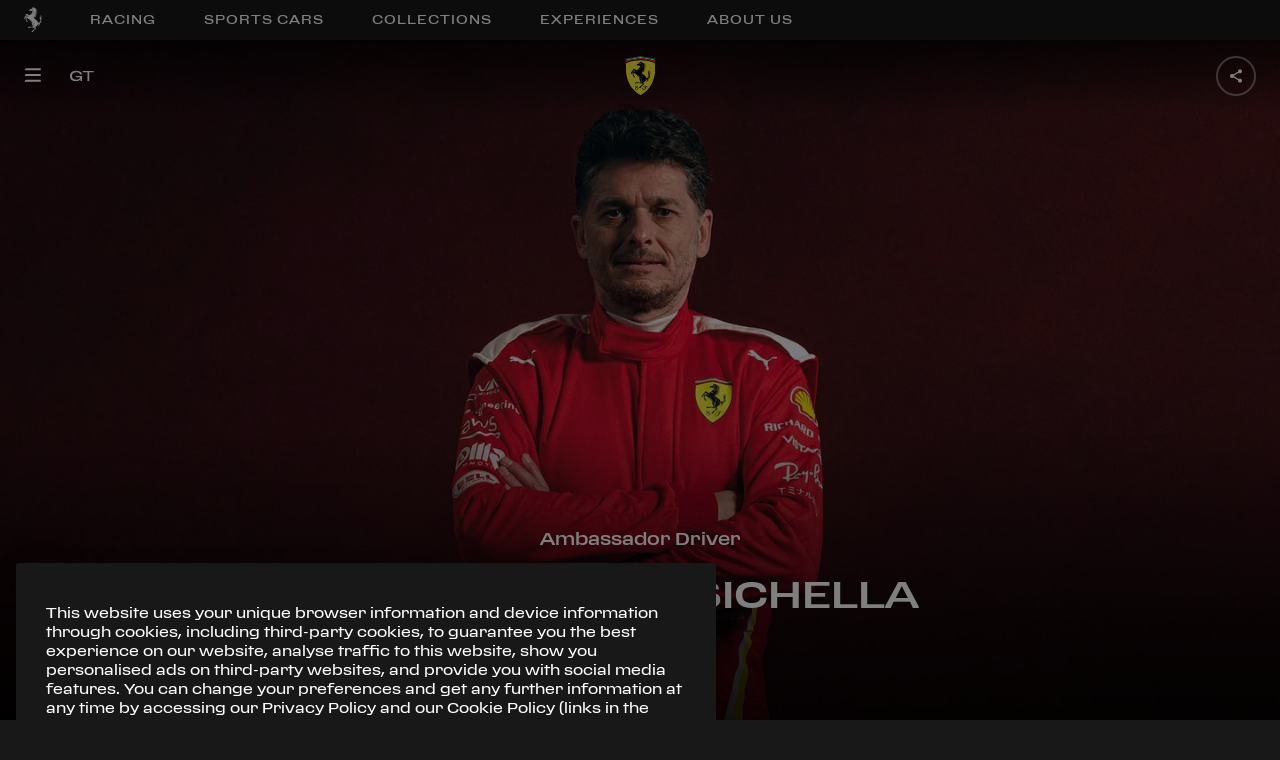

--- FILE ---
content_type: text/html; charset=utf-8
request_url: https://www.ferrari.com/en-EN/competizioni-gt/drivers/giancarlo-fisichella
body_size: 65626
content:
<!DOCTYPE html><html lang="en"><head><meta rel="shortcut icon" type="image/x-icon" href="/competizioni-gt/static/favicon.ico"/><link rel="icon" type="image/png" sizes="16x16" href="/competizioni-gt/static/favicon_16x16.png"/><link rel="icon" type="image/png" sizes="32x32" href="/competizioni-gt/static/favicon_32x32.png"/><link rel="icon" type="image/png" sizes="96x96" href="/competizioni-gt/static/favicon_96x96.png"/><link rel="icon" type="image/png" sizes="256x256" href="/competizioni-gt/static/favicon_256x256.png"/><link rel="canonical" href="https://www.ferrari.com/en-EN/competizioni-gt/drivers/giancarlo-fisichella"/><meta name="version" content="1.7.23"/><meta name="shared-version" content="1.29.63"/><meta name="viewport" content="initial-scale=1, width=device-width, maximum-scale=1, user-scalable=no, shrink-to-fit=no"/><script type="text/javascript" src="/ruxitagentjs_ICA7NVfqrux_10327251022105625.js" data-dtconfig="rid=RID_-1407251352|rpid=836549096|domain=ferrari.com|reportUrl=/rb_bf06635dnd|app=1b61021630676e31|cuc=5tbars0o|owasp=1|mel=100000|featureHash=ICA7NVfqrux|dpvc=1|lastModification=1768233602087|srsr=25000|tp=500,50,0|rdnt=1|uxrgce=1|srbbv=2|agentUri=/ruxitagentjs_ICA7NVfqrux_10327251022105625.js"></script><script src="https://ferrari-cdn.thron.com/shared/plugins/tracking/current/bootstrapper-min.js"></script><script src="https://ferrari-cdn.thron.com/shared/plugins/tracking/current/tracking-library-min.js"></script><script>
                    window.dataLayer = window.dataLayer || [{'gwlng': 'en'}];
                    (function(w,d,s,l,i){w[l]=w[l]||[];w[l].push(
                    {'gtm.start': new Date().getTime(),event:'gtm.js'}
                    );var f=d.getElementsByTagName(s)[0],
                    j=d.createElement(s),dl=l!='dataLayer'?'&l='+l:'';j.async=true;j.src=
                    'https://www.googletagmanager.com/gtm.js?id='+i+dl;f.parentNode.insertBefore(j,f);
                    })(window,document,'script','dataLayer','GTM-KLDD6J');
                  </script><meta name="viewport" content="width=device-width,minimum-scale=1,initial-scale=1"/><meta charSet="utf-8"/><title>Giancarlo Fisichella, Driver Ferrari Competizioni GT - Ferrari.com</title><meta name="robots" content="index-follow"/><meta name="description" content="Giancarlo Fisichella past results, achievements and titles. Discover all stats and information regarding the Ferrari Competizioni GT driver on Ferrari.com."/><meta name="keywords" content="Giancarlo Fisichella, Ferrari, Competizioni GT, driver, WEC, GT World Challenge Europe, 488 GTE, 488 GT3 Evo 2020"/><meta property="og:title" content="Giancarlo Fisichella, Driver Ferrari Competizioni GT - Ferrari.com"/><meta property="og:type" content="website"/><meta property="og:description" content="Giancarlo Fisichella past results, achievements and titles. Discover all stats and information regarding the Ferrari Competizioni GT driver on Ferrari.com."/><meta property="og:url" content="https://www.ferrari.com/en-EN/competizioni-gt/drivers/giancarlo-fisichella"/><meta property="og:image" content="https://cdn.ferrari.com/cms/network/media/img/resize/67cb0325cfd6d6001fe5eb6b-2025-endurance-fisichella-cover-new-1?width=1080" title="" alt=""/><meta property="twitter:title" content="Giancarlo Fisichella, Driver Ferrari Competizioni GT - Ferrari.com"/><meta property="twitter:description" content="Giancarlo Fisichella past results, achievements and titles. Discover all stats and information regarding the Ferrari Competizioni GT driver on Ferrari.com."/><meta property="twitter:image" content="https://cdn.ferrari.com/cms/network/media/img/resize/67cb0325cfd6d6001fe5eb6b-2025-endurance-fisichella-cover-new-1?width=1080" title="" alt=""/><meta property="og:image:width" content="1200"/><meta property="og:image:height" content="630"/><meta name="next-head-count" content="16"/><link rel="preload" href="/competizioni-gt/_next/static/css/styles.ae0572d9.chunk.css" as="style"/><link rel="stylesheet" href="/competizioni-gt/_next/static/css/styles.ae0572d9.chunk.css"/><link rel="preload" href="/competizioni-gt/_next/static/css/dfcc4afb426480e5f1e7dbaec6e203092cd89afa.162d6bdb.chunk.css" as="style"/><link rel="stylesheet" href="/competizioni-gt/_next/static/css/dfcc4afb426480e5f1e7dbaec6e203092cd89afa.162d6bdb.chunk.css"/><link rel="preload" href="/competizioni-gt/_next/static/kWcKTPNHqvtwgXtitcGdJ/pages/scheda.js" as="script"/><link rel="preload" href="/competizioni-gt/_next/static/kWcKTPNHqvtwgXtitcGdJ/pages/_app.js" as="script"/><link rel="preload" href="/competizioni-gt/_next/static/runtime/webpack-4b444dab214c6491079c.js" as="script"/><link rel="preload" href="/competizioni-gt/_next/static/chunks/framework.6556c75321886d6b192b.js" as="script"/><link rel="preload" href="/competizioni-gt/_next/static/chunks/36a89214.33b9402fe63d109ca04d.js" as="script"/><link rel="preload" href="/competizioni-gt/_next/static/chunks/commons.4840dc0febd8ea1049cb.js" as="script"/><link rel="preload" href="/competizioni-gt/_next/static/chunks/styles.9fdc59ae844fd03bc51b.js" as="script"/><link rel="preload" href="/competizioni-gt/_next/static/runtime/main-7883d92c0285406b5b66.js" as="script"/><link rel="preload" href="/competizioni-gt/_next/static/chunks/a1b77c74.b470a1ccbf1ee7bbd067.js" as="script"/><link rel="preload" href="/competizioni-gt/_next/static/chunks/01253bc4.4c6444aaf19de0b54837.js" as="script"/><link rel="preload" href="/competizioni-gt/_next/static/chunks/b637e9a5.2e8534bb2169bb49aff8.js" as="script"/><link rel="preload" href="/competizioni-gt/_next/static/chunks/94726e6d.955566218386ea4fa538.js" as="script"/><link rel="preload" href="/competizioni-gt/_next/static/chunks/dfcc4afb426480e5f1e7dbaec6e203092cd89afa.fc7fe4c3e436f5cc95f9.js" as="script"/><link rel="preload" href="/competizioni-gt/_next/static/chunks/aa190bfe2085fe716cc01463aebbad60890390d2.5bddbdae5bfdb5c03221.js" as="script"/><link rel="preload" href="/competizioni-gt/_next/static/chunks/fe68690948ed722a9f9c39e156be9c3c22d5a561.63e6dd25054ab9b7deed.js" as="script"/></head><body><div id="__next"><div><div style="position:fixed;z-index:950;top:0;left:0;height:100%;width:100%;background:#000000;display:flex;align-items:center;justify-content:center;opacity:"><div style="opacity:0;position:relative;z-index:10"><svg style="fill:#fff;width:68px;height:94px" viewBox="0 0 162 224"><title>Ferrari logo</title><path d="M76.6 5.5c.8.4 1.1.7 1.9.9.7.2 1.7.7 1.9.1.3-.6-.1-1.4-.6-2.1-.8-1.3-1.2-1.6-2.3-3.4-.2-.4-.4-.8-.8-.8 0 0-.1 1.3-.5 2.1-.3.7-1.1 1.2-1 1.7.1.5.6 1.1 1.4 1.5z"></path><path d="M160.2 91.2c-.9 1.2-1.3 3.6-2.6 5.6-1.8 2.8-4.4 6.2-5.7 6.2-.7 0-.9-1.6-.9-1.6s-.9-2.7.6-6.1c1.1-2.4 1.7-3.1 3.1-4.9 1.3-1.7 2.1-2.6 3-4.4.8-1.6 1-1.9 1.5-4.4.1-.6-.1-1.9-.7-1.8-.8 0-3 4.8-5.3 7.5-2.2 2.5-6.3 5.7-6.3 5.7s-.4.3-.4-.5c-.1-.7-.2-2.8.2-4.7.4-1.9 1-3.8 2.7-6.7 1.9-3.3 4.3-5.6 5.5-6.8.5-.5 2-1.4 1.2-1.9-.7-.4-2.8 1.4-4.4 2.6-2 1.5-2.7 1.9-4.7 4.3s-2.5 3.4-2.5 3.4-1.9 3.1-2.4 6.1c-.5 3-.5 4.7-.5 4.7s0 2.7.3 4.3c.2 1.7.9 4.3.9 4.3s1 2.9 1.4 4.7c.4 1.8 1.1 7.1 1.1 7.1s.5 3.8.2 7.4c-.3 3.6-.6 5.7-1 6.8-.4 1.1-1.5 4-3.3 6-1.7 1.9-2.1 2.2-2.1 2.2s-1.8 1.5-3.3 2.3c-1.5.8-3.7 1.8-4.7 2.1-1 .2-2.4.3-2.5.3h-1.3l-.4-.3-.2-.8s-1-3.9-2.2-6.4c-1-2.1-3.1-5-3.1-5s-3.6-4.9-6.4-7.6c-3.2-3.2-6.8-5.6-9-7.3-.8-.6-2.6-1.7-2.6-1.7s-7.3-7.3-9.9-13.1c-1.8-4-3-6.9-2.5-11.3.1-1 .5-2.9.7-2.9l1.3.4c.1.1 1.3 1.2 2.4 1.6.6.2 1.7.4 1.7.4s.9.1 1.4.2c.5.2 1.4.5 2 .8.6.3 1.5.9 1.5.9l1.7 1.3 1.8 1.4s1 .7 1.3.8c.3.1.5.2.6.2h.4s.4-.1.5-.5c.1-.5-.5-.1-1.4-1.1-1-.9-1.4-1.7-1.4-1.7s-.2-.8-1-1.7c-.8-.9-1.8-1.7-1.8-1.7s-.7-.5-1.7-.8c-1-.3-1.3-.3-1.4-.7-.1-.4 1.2-.2 1.2-.2s1.5.2 2.7.8c1.2.6 1.9 1.3 1.9 1.3l.8.7.5.5.5.3s.5.5.6-.2c.1-.6-.1-1.1-.2-1.2l-.5-.5-2-1.7c-.6-.6-1-1-1.6-1.4-.6-.4-1.5-1-2.6-1.4-1-.4-1.6-.3-2.6-.8-.7-.3-1.3-.5-1.7-1.1-.1-.1-.6-.5.3-.3.9.2 1.5.5 2.5.7 1.6.4 2.6.4 4.1.9.6.2 1.4.6 1.4.6l1.9.8s2.6 1.4 4.4 1.5 3.3-.3 3.9-.6c.6-.2 1.7-.9 2-1.2s.5-.6.5-.6l.2-.5v-.4c-.5-.6-1.5 1-3.1 1.3-1.7.3-1.6.5-2.7.3-1.2-.2-1.9-.5-2.8-1.4-1.6-1.5-2.2-2.9-4.3-3.8-.9-.4-2.5-.8-2.5-.8s-2.2-.7-3.4-1.4c-.9-.5-2.8-.8-2.2-1.6.3-.4 2.7 1 4.5 1.2 1.3.2 2.2.1 3.2.1s2.4-.3 2.6-.3c.2-.1 1 0 1.7.2s1.1.5 1.8.8c.7.3 1.5.8 1.7.8l.4.1.2-.2.1-.2-.1-.2-.3-.2-.6-.4s-.9-.5-1.7-1.3c-.8-.8-1.5-1.7-2.7-2.1-1.2-.4-2.6-.6-2.6-.6l-1.4-.1-.6-.1s-1-.3-.2-.5 1.2-.3 1.4-.3c.1-.1 1.5-.2 2.3.1.8.3 2.1 1 2.2 1 .1.1 1.3 1 2.6 1.3 1.3.3 3 .4 3 .4l.8-.2.4-.1.3-.2-.1-.5s0-.4-.6-.5c-.6-.1-1.8-.3-2.9-1.1-1.1-.8-1.9-1.6-1.9-1.6s-.8-.7-2.4-1.1c-1.5-.4-2-.4-2-.4l-.5-.2-1.1-.5s-.5-.3-.9-.8-1-1.4.7-.9c1.7.5 2.1.8 2.1.8s.9.9 1.7 1c.5.1.9.2 1.2-.2.5-.5-.9-1.1-1.9-1.8-.8-.5-1.6-1.8-1.6-1.8s-.6-.5.3-.3c.9.2 2.5 1.2 2.5 1.2s.8.4 1.2.5c.3.1 1.1.6 1.5.8.3.1 1.2.3 1.8.6.8.5 1.2 1.3 1.6 1.6.4.3.7.8 1.2.9.5.1.6.3.9.1.3-.2.4-.3.4-.3s.1-.2-.4-.5-1.1-1.1-1.1-1.1l-.2-.4-.1-.4-.5-.8-.9-1.3s-1.4-1.9-2.7-2.6c-1.2-.7-2.1-1.1-2.1-1.1s-.6-.3-.9-.5c-.5-.4-.7-.7-1.1-1.2-.5-.6-.7-1-1.3-1.6-1.1-1.1-4.5-1.7-3.2-2.5.7-.4 1.6-.2 2-.1.4.1 1.3.5 2.2.8.6.2 1 .2 1.6.4.6.2 1.3.3 1.6.5.3.2.6.6.8.7.1.1.9 1.4 2.3 2.1s2.1 1.2 3.5 1.3c1.1.1 2.9-.3 2.9-.3s.5-.2.1-.7c-.5-.5-.5-.6-.9-.7-1.6-.6-2.9-.4-4.1-1.6-.5-.5-.7-.6-1.1-1.4-.4-.8-.2-1-.5-1.5-.2-.5-.7-1.2-.7-1.2s-1.5-1.8-3.1-2.7c-1.7-.9-2.9-1.8-3.1-2-.3-.2-.9-1-.9-1l-.5-.8-.3-.6c-.2-1.1 1.8.3 2.9.7 1.8.6 2.7 1.4 4.5 2 1 .3 1.6.3 2.6.7 1.7.7 2.2 2.4 4 2.6 1 .1 3 .5 2.6-.4-.4-1-2.4-1-3.4-2.2-.5-.5-.5-1-1-1.5-.8-1-2.7-1.9-2.7-1.9s-.6-.5-1.3-1.9c-.6-1.4-2.1-2.4-4.8-3.7-1.8-.9-5.4-1.1-4-2 .8-.6 1.5-.5 2.6-.2 1.1.4 1.5.9 2.4 1.3.9.4 1.3.5 1.5.6.2.1.9.4 1.2.4.2.1 1.7.3 2.1.4l2 .5 1.6.6s.8.3 1.3.3 1.3-.2 1.3-.2l.6-.4.1-.2s.3-.5-.5-.6c-.7-.1-1.1-.1-1.2-.1l-.7-.2-.3-.1s-1.4-1.1-2.6-1.6c-1.3-.5-1.5-.6-1.5-.6l-.5-.1-.6-.1s-.5 0-1.3-.7-1.1-1.1-1.8-1.8l-.9-.9s-.8-.6-.8-1.1c.1-.8 1.8.9 1.8.9l1.2.8s1 .7 2.8.8c1.8.1 4-.5 4-.5s.3-.2 1.3.1c1 .3 1.8.9 1.8.9l.8.7 1.2 1.3.2-.1c.1-.1.6-.6-.3-1.7-.9-1.1-2.4-2.1-2.4-2.1s-2-1.2-4-1.6c-2-.4-2.9-.4-2.9-.4s-1.5 0-2.4-1c-.9-1-1.5-2-1.5-2L109 27s-.5-.6-1.5-1c-.9-.4-1.9-1-1.9-1s-1.5-.5-1.6-1.2c-.3-1.3 2.5 0 4 .3 1.4.3 2 .8 3.4 1.1 1.2.3 1.9.4 3.2.3.7 0 1.1-.1 1.8-.2.7 0 1.2-.1 1.9 0 1 .2 1.4.7 2.4 1.1.6.3.9.6 1.6.7.6.1 1.8.5 1.6-.1l-.3-.4c-.5-.7-1.1-.7-1.7-1.2-1.3-1-1.9-1.8-3.4-2.5-1-.5-1.6-.7-2.7-.9-.8-.1-1.4.1-2.2-.1-.9-.3-1.2-.7-2.1-1.2-1.4-.8-2.2-1.5-3.7-2.1-1-.4-2.7-.8-2.7-.8l-.7-.1-.3-.1c-1.4-.5 2.5-1.6 4.3-2.1.9-.2 1.3-.4 2.2-.3.8.1 1.7 1.2 2.6.7 1.3-.7-1.5-2.6-2.4-2.9-1.2-.5-3.3-.1-3.3-.1l-4.6-.1-1.3-.2s-.8 0-1.4-.7c-.6-.7-2.9-3.5-5.5-3.9-2.7-.4-3.5 0-3.7-.2-2.3-3.6-4.7-4.4-6.5-6.1C84 1.2 83.2.1 83 .2c-.2.1-.5 1.6-1 2.9-.6 1.5-.2 2.2.1 2.8.4.6.9 1-.1 1.6-1 .6-2.3.4-2.3.4s-1.1-.2-2-.7c-.9-.4-2.8-1.2-2.8-1.2s-1.8-.5-3-.4-1.3.2-2.2.3c-.5 0-.7 0-1.2.1-.4.1-.9-.2-.9.3s1 .5 1.7.8c.7.3 2.3.3 2 .7-.4.4-1.9.5-2 .4-.1 0-1.1-.2-1.9-.2-1.3.1-1.4.1-3.3 1-.3.1-.2.8.4.6.7-.2 1.7-.4 2.8-.4 1.2 0 1.9.4 3.1.7 1 .3 1.1.5 2.6.7.3 0 .9-.2.9.2 0 .2-.4.5-.4.5s-.9.2-.8.5c.2.4 1 0 1.4 0 .4 0 1 .1.9.5l-.2.3c-1.1.3-1.7.5-2.7.9-2.5 1-3.5 2.2-5.9 3.4-2.3 1.1-6 2.5-6 2.5s-1.1.6-2.7 1-1.7.3-2.8.5c-1.1.1-1.6.3-2.5.8-.6.3-.9.6-1.4 1.1l-1.4 2.1-.8 1.2c-.2.4-.4.6-.5 1-.2.5-.3.7-.4 1.2-.3 1.2 0 1.9.2 3.1.1.3.1.5.2.8.1.3.5.6.5.6l.4.1s1.4-.1 2.3-.3c.9-.2 2.2-.5 2.2-.5l1.7-.5 1.1-.4s.7 0 .8.4c.1.3-.2.8-.2.8s-.6.3-1.1.5c-.5.2-1.7.5-1.8.6l-1.3.4-1.1.1s-.2.1-.4.4c-.2.3-.2.3-.2.5.2.2.3.4.5.6.4.3.6.5 1.1.6.7.3 1.1.2 1.8.2 1 0 1.6-.2 2.5-.6.8-.5 1.1-.5 2.2-.9.3-.1.9-.2 1.1-.2 1.9-.2 3 .1 4.9.4 1.9.3 2.8.9 4.7 1.2 2 .3 3.2.9 5.3.4 1-.2 1.6-.7 2.1.3.5.9.4 1.4.4 1.4s0 .6-.7 2.5-2.9 6.6-2.9 6.6l-1.5 3s-1.2 2.4-4 5.5-3 3.3-3 3.3-1.5 1.1-3 3-1.5 2.6-2.9 4c-.9.9-1.4 1.4-2.5 2.1s-2.4.5-5.9 2.9c-3 2.1-4.6 3.8-4.8 3.7-.2-.1-1.2-.9-1.6-1.1-.3-.2-6.1-4.1-6.1-4.1l-2.4-1.6-1.1-.7-.2-.4-.6-.8s-.9-1.1-2-2c-1.1-1-2.3-1.8-4.1-2.2-1.7-.5-2.8-.8-4.5-.2-1.1.4-1.7.8-2.5 1.6-1 1-1.2 1.8-2 3s-1.6 2.3-2 2.9c-.4.6-1.2 2.2-1.2 2.2s-2 3.2-3.1 5.3c-1.3 2.3-1.8 3.7-3 5.9-1.9 3.5-4.6 7.1-5.3 8.7-.7 1.6-.8 1.8-.8 1.8s-.2.9-.3 1.5c-.1.6-.1 1.6-.2 2-.1.5-.4 1-.5 1.1-.1.1-1.2 2.4-1.6 3.9-.4 1.5-1.3 6.2-.2 6.8 1.1.6 9.2-2.9 10.3-6.3.7-2.2-2.2-3.3-1.4-5.3.3-.7.5-.8 1-1.5.8-1.3.5-4 2-6.5 1.1-1.8 3.3-4.1 6.3-7.5 1.9-2.1 3.7-5.5 3.7-5.5s.4-1.2 1.2-1c.9.2 1.7.1 1.7.1l.4.3.8.8 1.2 1.8s2 2.9 2.7 3.7c.7.8 1.4 1.4 2.4 2.2 1.1 1 1.5 1.5 2.9 2.6 2 1.6 1.3 2.2-1.3.8-.9-.5-2.3-1-3.4-1.3-1.2-.3-5.7-1.5-8-1.8-2.2-.3-2.6-.2-2.6-.2s-1.1-.1-2.4.7c-1.3.8-2 1.4-2 1.4s-1.5 1.7-1.6 2c-.1.3-.8 1.5-.8 1.5s-.4.6-.5 1.3c-.2.7-.1 1.4-.1 1.4l.1 1.5.1 1.4s.3 3.5 1 7c.2 1 .4 2.6.4 2.6l.5 3.6s.3 3.8.6 5.1c.3 1.2.5 1.3.7 2.1.4 1.5-.3 2.2.4 4s1.3 1.6 2 2.7c.5.8.7 1 1.1 2 .4 1 1.7 4.3 3.2 6.7 1.6 2.5 3.7 5.6 5.1 5.3 1.4-.3 2.4-2.5 2.4-2.5s1.6-4.3.6-8.5c-1-4.3-5.6-2.3-6.2-5.4-.1-.7 0-1.8 0-1.8s-.1-1.3-.3-1.7c-.2-.4-1.8-3.4-2.4-5.9-.5-1.9-.4-8-.8-9.7-1.1-4.4-1.2-4-.6-4.8.7-.8 1.3-.6 1.3-.6l.9.1.7.3s.8.5 1.3.8c.4.3 1.8 1.4 1.8 1.4l3.4 2.2s1.9 1.1 2.7 1.5c.8.4 1.5.9 1.5.9l.9.6 1.5 1.1.3.3.2.4s.7 1.6 3.7 3.3c2.4 1.4 4.5 1 5.4 2.1.2.2 1.9 2.5 2.7 3.9 1 1.6 2.2 3.5 2.6 4.1s2.9 3.7 2.9 3.7l3.3 3.6 4.3 4 3.9 3.3 2.5 2s2.2 2.1 4.7 3.8c2.4 1.6 2.5 1.8 4.1 2.9 1.2.8 2.8 1.9 4.4 3.1 1.6 1.3 3.4 3.7 2.7 4.5-.5.3-1.4-1-3.1-2.5-1.4-1.2-2.1-1.8-3.5-2.8-1.8-1.4-2.7-2.1-4.7-3.3-1-.6-2.8-1.7-2.9-1.5-.7 2.1-.6 4.1-.5 6.7.1 1.8.4 3.6 1 5.9.5 2.2 1 3.4 1.8 5.5s2.3 5.4 2.3 5.4l2.3 4.6 2.1 3.5 1.1 1.8.4.6s.5 1.2 0 2-1.1 2.5-2 2.6c-.9.2-3 .3-3 .3l-11.9-.2-6.2-.5s-.7-.4-4.3-.4c-2.1 0-3.8.9-5 1-1 .1-5.9-.3-9.2 1-3.1 1.3-4.5 1.6-5.6 3.6-.8 1.5 3.9 3.9 7.8 4.8 6.3 1.4 4.5-1.3 6.9-3 .3-.2.4-.4.7-.5 1.6-.5 2.5.8 4.1.8 1.8 0 2.8-.6 4.6-.9 9.1-1.2 23.3 3.1 23.3 3.1s3.5 1.1 5.1.8c1.9-.4 1.5-1.1 2.1-2.2.5-.9.3-1.1.4-2.1 0-.6-.1-.9-.2-1.5-.4-1.7-1.5-4.1-1.5-4.1s-.8-1.8-1.1-2.7c-.4-1.3-.8-2.1-1-3.5-.6-3.7-.5-3.4-.5-5.5 0-3.8.4-5.9 1.4-9.6 1.5-5.4 4.3-7.7 6.4-12.9.6-1.4.6-3.4 1.3-3.6.8-.1.7 2.5.3 4-1.3 5.2-4.5 7.4-6 12.7-1.1 4.1-1.7 6.5-1.4 10.7.1 2.3 1 5.9 1 5.9s1.2 4 1.8 5.5c.6 1.5 1.8 4 1.8 4l2.7 4.8 1.4 2.3s1 .9.5 2.4-1.5 2.4-2.7 3.7c-3.4 4-11.3 9.9-13.3 11.3-2.8 2.1-2.7 2.7-2.9 3.3-1.1 3.2-4.3 3.3-7.8 7.1-.8.8-2.9 3-2.5 4.9.2.7 8.8 2.2 13.8.1 3.9-1.7.5-3.6 1.6-5.5.8-1.4 2.8-1.4 3.7-2.6 1.5-2 .5-1.9 1.8-3.5 4.3-5.2 7.1-8.2 14.8-12.9.7-.4 2-1 2-1s1.1-.5 1.5-1.1c.5-.8.4-1.5.4-2.4 0-.6-.1-.9-.1-1.5 0-.7.1-1.1-.1-1.8-.2-1.1-.9-2-1.3-2.6-.4-.5-1.1-1.4-1.5-3.3-.5-1.9-.5-3.5.3-5.6.8-2.1 2.6-3.8 2.6-3.8l4.5-3s3.9-2.8 5.1-3.9c1.3-1.1 3.8-3.4 5.6-6 2.1-2.9 3.2-4.7 4.1-8.2.3-1.3.6-3.3.6-3.3s0-1.4.8-1.5c.8-.1 1 .2 1 .2s.7.4.9 2.4c.1 2-.5 4.3-.5 4.3s-.6 2.3-.8 3.7c-.1.9-.1 1.4-.1 2.4 0 1.7.7 3.1.7 3.1s.4.3.4-.4c0-.8.2-2 .5-3.2.3-1 .5-.8 1.1-2.5.8-2.2.1-2 .5-3.3.2-.6.7-1.2 1.3-1.2.6 0 .7.8.7.8s.6 2.6.1 5-2.3 5.7-2.3 5.7l-1.4 2.4s-1 1.7-1.4 2.8c-.4 1.2-.5 1.7-.3 2.8.3 1.2 1.2 2.8 1.7 2.5.4-.3-.6-1.3.6-3.7 1.2-2.4 2.8-3.9 2.8-3.9s2.2-2.6 3.2-4.6c.9-1.8 1.8-4.7 1.8-4.7s.7-2.6.5-4.8c-.1-2.1-.5-3.2-.5-3.2l-.9-1.6-.5-1.2.2-.7c.2-.1.9.4 1.5 1.2.6.8 1.2 1.8 1.5 3.2.3 1 .4 1.9.4 2.8 0 .8-.3 4.1.9 6.2.5 1 1.7 3.3 1.8 2.3.2-2.3-.8-3.4-.7-5.5.1-2.4.7-1.8.9-3 .2-1.3.5-1.6.3-3.3-.2-1.6-.9-3.7-.9-3.7l-.7-1.6-.3-.6s.2-.3.5-.3l2.4-.8s3.1-1.4 4.3-2.4c1.3-.9 2.8-2.5 2.8-2.5s2-2.5 3-4.3c2.4-4.5 2.4-10.2 2.3-12.8-.1-2.5-.8-5.8-.8-5.8s-.8-4-.6-6.6c.2-2.6.4-3.8.4-3.8s-.1-2.6 2.1-5.4c2.2-2.8 3.2-4.6 3.6-6.7.4-1.8-.2-4.7-1-3.6zM94 73.2c-.3 0-.7-.4-.7-.4s-.1-.1.2-.3c.3-.2.7-.1.7-.1l.3.1.5.7c-.1.3-.7.1-1 0zm1.2-3.3c-.3-.1-.8-.4-.8-.4s-.1-.2.2-.4c.3-.2.8-.1.8-.1l.3.2c.1.1.6.6.6.8 0 .3-.7 0-1.1-.1zm1.1-3.4c-.4-.1-1-.5-1-.5s-.1-.2.3-.4 1-.1 1-.1l.4.2c.2.2.7.7.7 1-.1.3-1-.1-1.4-.2zm.9-3.1c-.4-.1-1-.5-1-.5s-.1-.2.3-.4 1-.1 1-.1l.4.2c.2.2.7.7.7 1-.1.2-1-.2-1.4-.2zm.9-3.7c-.5-.1-1.1-.6-1.1-.6s-.1-.2.3-.5 1.1-.1 1.1-.1l.4.2c.2.2.8.8.8 1.1 0 .4-1.1-.1-1.5-.1zm.6-4c-.6-.1-1.4-.7-1.4-.7s-.2-.3.4-.6c.5-.3 1.3-.2 1.3-.2l.5.3c.2.2.9 1 1 1.4 0 .4-1.2-.1-1.8-.2zm.4-4c-.7-.1-1.7-.9-1.7-.9s-.2-.3.4-.7c.6-.4 1.6-.2 1.6-.2s.3.1.6.3c.3.3 1.1 1.2 1.2 1.7.1.5-1.4-.1-2.1-.2zm.6-4.6c-.8-.1-1.9-1-1.9-1s-.2-.4.5-.8c.7-.5 1.8-.2 1.8-.2s.4.1.7.4c.3.3 1.3 1.4 1.4 1.9 0 .6-1.7-.2-2.5-.3zm-.4-18.6c-.6-.1-1.4-.7-1.4-.7s-.2-.2.4-.5c.6-.3 1.4-.1 1.4-.1s.3.1.5.3c.2.2 1 .9 1 1.3 0 .3-1.3-.2-1.9-.3zm2.2 4.5c.1.4-1.3-.1-2-.2-.6-.1-1.5-.8-1.5-.8s-.2-.3.4-.6c.6-.4 1.4-.2 1.4-.2s.3.1.6.3c.3.3 1 1.1 1.1 1.5zm-2.9 7.4c.6-.4 1.6-.2 1.6-.2s.3.1.6.3c.3.3 1.1 1.2 1.2 1.7.1.5-1.4-.1-2.1-.3-.7-.1-1.7-.9-1.7-.9s-.2-.2.4-.6zm1.3-3.4c-.7-.1-1.7-.9-1.7-.9s-.2-.3.4-.7c.6-.4 1.6-.2 1.6-.2s.3.1.6.3c.3.3 1.1 1.2 1.2 1.7.1.6-1.4 0-2.1-.2zm1.3-15c.8.2 1 .7.6.7-.4.1-.6.1-.9.1-.9 0-.8-.4-2 .2-1.2.6-.3.3-2 .9-1.6.6-1.2-1-1.2-1s.1-.3.3-1.1 1.2 0 1.9 0c1.3 0 2.4 0 3.3.2zm-4.5-6.2l.5.3c.2.2.9 1 1 1.4.1.4-1.2-.1-1.7-.2-.6-.1-1.4-.7-1.4-.7s-.2-.3.4-.6c.5-.4 1.2-.2 1.2-.2zM93.1 11c.5-.3 1.3-.2 1.3-.2l.5.3c.2.2.9 1 1 1.4.1.4-1.2-.1-1.7-.2-.6-.1-1.4-.7-1.4-.7s-.2-.3.3-.6zm-1 64.8c.3-.2.7-.1.7-.1l.3.1.5.7c0 .2-.6-.1-.9-.1-.3 0-.7-.4-.7-.4s-.2-.1.1-.2zM52 28.2c-.3.2-.5.3-.9.6-.5.4-1 1.4-1.3 1.1-.4-.3-.2-1.4-.2-1.4s.3-.8.7-1.6c.5-.8 1.1-.8 1.1-.8.6 0 1.7.4 1.7 1.3.1.9-.6.5-1.1.8zm8.2 3.1s-.4.1-.5-.6c-.1-.7.5-.8.5-.8s1.2-.6 1.2.2c.1.7-1.2 1.2-1.2 1.2zm10.7-13.6s-1.3 2.1-3.1 2.9c-1.8.8-3 1.2-6.4 1.5-.5 0-.3-.3-.3-.3s3.9-1.1 6.1-2.3c1.2-.7 2.6-1.6 3-2 1.4-1.2.7.2.7.2zM3.7 104.3c0 .5-.6 1.4-.8 1.4-.2 0-.6-.9-.5-1.4.1-.5.2-1.9 1-1.7.6.1.3 1.2.3 1.7zM6.3 93s-.9 1.9-1.2 1.1c-.3-.7.3-2 .3-2 .8-.7 1.1-1.7 1.5-1.3.3.4-.6 2.2-.6 2.2zm12.4-19.5c-.9 1-3.7 6.3-4.3 5.4-.6-.7 2.7-5.7 3.4-6.7.7-1.1 1.3-.9 1.3-.9l.2.2c-.1 0 .3 1-.6 2zm7.5-7.9s-2 .4-1.7-.3c.4-.7 1.8-1 1.8-1 1.1.2 1.3.3 1.2.8.1.5-1.3.5-1.3.5zm8.1 14c-.9.9-1.2-.3-2.5-1.8-1.3-1.4-1-2.6-1-2.6h.2l.2.1.5.2.3.3 1 1c.4.6 1.5 2.6 1.3 2.8zm-15.5 29.9c-.3 0-.6-.6-.6-.6s-.8-1.2-1.1-2.1c-.3-.8-.4-2.1-.4-2.1s-.2-1.7-.2-2.3c.1-.8.1-1.5.2-1.9.1-.4.5-.3.5-.3.6 0 .6.5.6.5v.3s0 1.8.1 3.2c0 .4 1.1 4.9 1.1 4.9s.2.4-.2.4zm-.2-21c-.7 1.1-1.2 1.1-1.2 1.1 0-.1-.2-.5.4-1.7.6-1.2 1.2-1.1 1.2-1.1l.2.2s.1.4-.6 1.5zm7.1 41.9c.2-.4 1.5.6 1.5.6.5.1 1 1 1 1s.2.7-.4.9c-.6.3-1-.3-1-.3s-1.3-1.8-1.1-2.2zm9.4-30.6c-1.4-.3-4.4-2.6-5.6-3.2-1.2-.6-3.2-.8-2.3-1.6.1-.1.2-.3.4-.3s1.1.3 1.1.3l2.2.9c.1 0 1.2.5 2.1 1 .8.5 2.2 1.4 2.2 1.4l.6.5c0 .2.7 1.3-.7 1zm12.2-19.9s-1.7 2.3-2.7 3.7c-1.3 1.9-2.9 4.8-3.2 4.5-.3-.3 1.4-3.5 2.3-5.2 1-2.1 2.5-3.2 3.1-3.4 1.3-.6.5.4.5.4zM41.9 180s0 .4-.7.9-1 .2-1.1.2-.8-.4-.8-.8c.1-.4 1.2-.7 1.2-.7 1.9-.1 1.4.4 1.4.4zm15.5-.6c-.7-.1-.8-.3-.7-.4 0-.1.2-.3 1-.3s.8.4.8.4c0 .3-.3.4-1.1.3zm17.8 1c-1.5.4-2.1.2-3.4.3-1.1.1-1.6.2-2.7.2-1.9 0-2.1.1-4.8-.7-.5-.2-1.1-.8-.9-1 .2-.3.6-.2.6-.2s3.4.6 5.6.7c1.6.1 2.4.2 4 .1.9 0 .4-.1 1.8-.1.5-.1.2.6-.2.7zm9.5-2.8c-.1.1-.7.3-1.2.4-.6.1-.3-.4-.3-.4s.4-.6.9-.9c.6-.3.9 0 .9 0 .2.4-.2.8-.3.9zm7.4-19.2c-.7 1.5-.9 2-1 3.4-.2 1.5.7 5.7-.7 4.1-.5-.7-1-4-.6-5.6.7-3.6 3.6-4.6 2.3-1.9zm-20.2 61.1c-.6.4.6 1.6-1.3 1.5-1.1-.1-.5-1.1-.4-1.2l.7-1c.5-.7.8-.8 1.3-1.1.5-.3.9.5.9.5s.2.3.2.7c0 .3-.9.2-1.4.6zm10.5-10.1l-.9.7c-.1 0-.7.5-.9.2-.2-.3.1-.7.1-.8 0-.1.6-.8 1.1-1 .5-.3.8 0 .8 0 .3.7-.2.9-.2.9zm4.7-175.2s-.4 1.3-1.2 1.6c-1 .3-4.8.4-4.9.1-.1-.3 4.4-.7 6.1-2.4.4-.4 0 .7 0 .7zm-1.4-3.3c.3-.5.1.8.1.8s-.3 1.3-1 1.7c-.9.5-3.1 1.1-3.3.8 0-.2 2.9-1.1 4.2-3.3zm-6.2-15s.4 0 1 .3c.6.4 1 1.6 1 1.6s.1.2-.4.2c-.3 0-.3-.5-.6-.7-.4-.3-.7-.4-1.2-.6-.5-.2-1.2.1-1.3-.4 0-.6 1.5-.4 1.5-.4zm-4.6 3.3s.2-.6 1.1-1.1c.8-.5 1.9-.5 1.9-.5s.6 0 1.3.5c.7.5 1.3 2.2 1.3 2.2s.2 1.1-.3 1.5c-.5.4-1.3-.3-1.7-.9-.5-.6-.8-.8-1.5-1-.8-.3-2 .6-2.2 0 0-.2.1-.7.1-.7zM74.6 33c-.6.1-.2-.5-.2-.5s1.7-.7 2.8-1.3c1.8-.9 5.2-4.5 4.3-2.8-.4.8-1.6 1.8-1.6 1.8s-1.4 2-1.7 2.3c-1.3 1-2.9.4-3.6.5zM60.5 71.8l.1-.2s3-2 7.7-1.4c2.8.4 5.5 2.9 5.1 3.2-.4.3-1 0-1.2 0l-1-.5-1.5-.4S67 71.9 65 72c-2 .1-3.8.8-3.8.8s-.8.4-1-.1c-.1-.6.3-.9.3-.9zm7.4 56.3C61 122.8 52.6 112 53.6 111c.9-.8 4.3 4.2 9.4 9.7 5.4 5.8 11.7 11.3 11.9 12 .4 1.2-4.4-2.6-7-4.6zm15.7-74.7c-2.9 5-6.9 8.8-6.9 8.8-1.4 1-.5-.8-.5-.8s3.9-5.4 5.7-9.2c1.3-2.7 2.1-6.3 2.7-7 1.4-1.7.7 5.2-1 8.2zm8 54.8c-3-3.6-5.2-7.5-5.9-12.4-.2-1.1-.2-2.7.8-2.5.9.1.8 1.8.8 2.2.3 2.9 1.5 5.8 3.7 9.3 3.1 4.9 8.1 8.7 7.9 9-.5.5-5.5-3.4-7.3-5.6zm.9 93.5c-1.7 1.6-4.6 3.8-4.6 3.8h-.4v-.5l.1-.2.2-.3.2-.3.2-.3.6-.7 1.4-1.3 1.4-1.3 2.2-2.2s.8-.9 1.1-1.1c.3-.2.5-.4.8-.6.4-.2.9-.5 1.1-.3v.4c.1.3-2.5 3.2-4.3 4.9zm6.2-74c-1.3.9-1.8.8-2.6 1.7-.9 1.1-1.2 4.8-2.1 3.3-.9-1.5-.3-3.6 1.2-5.2 1.8-2.1 5.7-1.4 3.5.2zm4.7 65.8c.6-.2.9-.1.9-.1l.2.4c0 .1-.8 1.2-1.2 1.2-.5-.1-.3-.7-.3-.7s-.2-.6.4-.8zm17.1-40.7c-.9-.6.5-2.4.5-3.9 0-1.2-.2-2.1-.2-3.1s1-1.3 1-1.3c.2 0 .6.2 1.1 1.2s-.8 8.1-2.4 7.1zm30.6-28.6c-.2 4.2-.4 7.2-2.9 10.4-3 3.9-8.2 7.9-7.1 4.7.7-1.9 5.3-4.3 7.1-9.6 1-3.2 1.2-6.2 1.2-6.2l-.2-6.1s-.1-.5-.1-1.2c.3-.8.7-.2.7-.2l.2.3c0 .2 1.2 4.9 1.1 7.9z"></path></svg></div></div><i class="MainCursor__cursor__1me2gYlH" style="left:0px;top:0px"></i><div class="Header__header__1twvGXn4 Header__topbar__SrMxCjlb inert-menu-hook"><div class="Header__content__1tS7gf1W"><div class="Header__logo__39GNG28Y"><a data-event-module-slug="header" data-event-type="CTA" data-event-label="logo" data-event-target="https://www.ferrari.com" data-eventcat="GW_LOGO" href="https://www.ferrari.com" aria-label="go to homepage"><svg role="img" aria-labelledby="ferrari-logo-svg-title" viewBox="0 0 162 224"><title>Ferrari logo</title><path d="M76.6 5.5c.8.4 1.1.7 1.9.9.7.2 1.7.7 1.9.1.3-.6-.1-1.4-.6-2.1-.8-1.3-1.2-1.6-2.3-3.4-.2-.4-.4-.8-.8-.8 0 0-.1 1.3-.5 2.1-.3.7-1.1 1.2-1 1.7.1.5.6 1.1 1.4 1.5z"></path><path d="M160.2 91.2c-.9 1.2-1.3 3.6-2.6 5.6-1.8 2.8-4.4 6.2-5.7 6.2-.7 0-.9-1.6-.9-1.6s-.9-2.7.6-6.1c1.1-2.4 1.7-3.1 3.1-4.9 1.3-1.7 2.1-2.6 3-4.4.8-1.6 1-1.9 1.5-4.4.1-.6-.1-1.9-.7-1.8-.8 0-3 4.8-5.3 7.5-2.2 2.5-6.3 5.7-6.3 5.7s-.4.3-.4-.5c-.1-.7-.2-2.8.2-4.7.4-1.9 1-3.8 2.7-6.7 1.9-3.3 4.3-5.6 5.5-6.8.5-.5 2-1.4 1.2-1.9-.7-.4-2.8 1.4-4.4 2.6-2 1.5-2.7 1.9-4.7 4.3s-2.5 3.4-2.5 3.4-1.9 3.1-2.4 6.1c-.5 3-.5 4.7-.5 4.7s0 2.7.3 4.3c.2 1.7.9 4.3.9 4.3s1 2.9 1.4 4.7c.4 1.8 1.1 7.1 1.1 7.1s.5 3.8.2 7.4c-.3 3.6-.6 5.7-1 6.8-.4 1.1-1.5 4-3.3 6-1.7 1.9-2.1 2.2-2.1 2.2s-1.8 1.5-3.3 2.3c-1.5.8-3.7 1.8-4.7 2.1-1 .2-2.4.3-2.5.3h-1.3l-.4-.3-.2-.8s-1-3.9-2.2-6.4c-1-2.1-3.1-5-3.1-5s-3.6-4.9-6.4-7.6c-3.2-3.2-6.8-5.6-9-7.3-.8-.6-2.6-1.7-2.6-1.7s-7.3-7.3-9.9-13.1c-1.8-4-3-6.9-2.5-11.3.1-1 .5-2.9.7-2.9l1.3.4c.1.1 1.3 1.2 2.4 1.6.6.2 1.7.4 1.7.4s.9.1 1.4.2c.5.2 1.4.5 2 .8.6.3 1.5.9 1.5.9l1.7 1.3 1.8 1.4s1 .7 1.3.8c.3.1.5.2.6.2h.4s.4-.1.5-.5c.1-.5-.5-.1-1.4-1.1-1-.9-1.4-1.7-1.4-1.7s-.2-.8-1-1.7c-.8-.9-1.8-1.7-1.8-1.7s-.7-.5-1.7-.8c-1-.3-1.3-.3-1.4-.7-.1-.4 1.2-.2 1.2-.2s1.5.2 2.7.8c1.2.6 1.9 1.3 1.9 1.3l.8.7.5.5.5.3s.5.5.6-.2c.1-.6-.1-1.1-.2-1.2l-.5-.5-2-1.7c-.6-.6-1-1-1.6-1.4-.6-.4-1.5-1-2.6-1.4-1-.4-1.6-.3-2.6-.8-.7-.3-1.3-.5-1.7-1.1-.1-.1-.6-.5.3-.3.9.2 1.5.5 2.5.7 1.6.4 2.6.4 4.1.9.6.2 1.4.6 1.4.6l1.9.8s2.6 1.4 4.4 1.5 3.3-.3 3.9-.6c.6-.2 1.7-.9 2-1.2s.5-.6.5-.6l.2-.5v-.4c-.5-.6-1.5 1-3.1 1.3-1.7.3-1.6.5-2.7.3-1.2-.2-1.9-.5-2.8-1.4-1.6-1.5-2.2-2.9-4.3-3.8-.9-.4-2.5-.8-2.5-.8s-2.2-.7-3.4-1.4c-.9-.5-2.8-.8-2.2-1.6.3-.4 2.7 1 4.5 1.2 1.3.2 2.2.1 3.2.1s2.4-.3 2.6-.3c.2-.1 1 0 1.7.2s1.1.5 1.8.8c.7.3 1.5.8 1.7.8l.4.1.2-.2.1-.2-.1-.2-.3-.2-.6-.4s-.9-.5-1.7-1.3c-.8-.8-1.5-1.7-2.7-2.1-1.2-.4-2.6-.6-2.6-.6l-1.4-.1-.6-.1s-1-.3-.2-.5 1.2-.3 1.4-.3c.1-.1 1.5-.2 2.3.1.8.3 2.1 1 2.2 1 .1.1 1.3 1 2.6 1.3 1.3.3 3 .4 3 .4l.8-.2.4-.1.3-.2-.1-.5s0-.4-.6-.5c-.6-.1-1.8-.3-2.9-1.1-1.1-.8-1.9-1.6-1.9-1.6s-.8-.7-2.4-1.1c-1.5-.4-2-.4-2-.4l-.5-.2-1.1-.5s-.5-.3-.9-.8-1-1.4.7-.9c1.7.5 2.1.8 2.1.8s.9.9 1.7 1c.5.1.9.2 1.2-.2.5-.5-.9-1.1-1.9-1.8-.8-.5-1.6-1.8-1.6-1.8s-.6-.5.3-.3c.9.2 2.5 1.2 2.5 1.2s.8.4 1.2.5c.3.1 1.1.6 1.5.8.3.1 1.2.3 1.8.6.8.5 1.2 1.3 1.6 1.6.4.3.7.8 1.2.9.5.1.6.3.9.1.3-.2.4-.3.4-.3s.1-.2-.4-.5-1.1-1.1-1.1-1.1l-.2-.4-.1-.4-.5-.8-.9-1.3s-1.4-1.9-2.7-2.6c-1.2-.7-2.1-1.1-2.1-1.1s-.6-.3-.9-.5c-.5-.4-.7-.7-1.1-1.2-.5-.6-.7-1-1.3-1.6-1.1-1.1-4.5-1.7-3.2-2.5.7-.4 1.6-.2 2-.1.4.1 1.3.5 2.2.8.6.2 1 .2 1.6.4.6.2 1.3.3 1.6.5.3.2.6.6.8.7.1.1.9 1.4 2.3 2.1s2.1 1.2 3.5 1.3c1.1.1 2.9-.3 2.9-.3s.5-.2.1-.7c-.5-.5-.5-.6-.9-.7-1.6-.6-2.9-.4-4.1-1.6-.5-.5-.7-.6-1.1-1.4-.4-.8-.2-1-.5-1.5-.2-.5-.7-1.2-.7-1.2s-1.5-1.8-3.1-2.7c-1.7-.9-2.9-1.8-3.1-2-.3-.2-.9-1-.9-1l-.5-.8-.3-.6c-.2-1.1 1.8.3 2.9.7 1.8.6 2.7 1.4 4.5 2 1 .3 1.6.3 2.6.7 1.7.7 2.2 2.4 4 2.6 1 .1 3 .5 2.6-.4-.4-1-2.4-1-3.4-2.2-.5-.5-.5-1-1-1.5-.8-1-2.7-1.9-2.7-1.9s-.6-.5-1.3-1.9c-.6-1.4-2.1-2.4-4.8-3.7-1.8-.9-5.4-1.1-4-2 .8-.6 1.5-.5 2.6-.2 1.1.4 1.5.9 2.4 1.3.9.4 1.3.5 1.5.6.2.1.9.4 1.2.4.2.1 1.7.3 2.1.4l2 .5 1.6.6s.8.3 1.3.3 1.3-.2 1.3-.2l.6-.4.1-.2s.3-.5-.5-.6c-.7-.1-1.1-.1-1.2-.1l-.7-.2-.3-.1s-1.4-1.1-2.6-1.6c-1.3-.5-1.5-.6-1.5-.6l-.5-.1-.6-.1s-.5 0-1.3-.7-1.1-1.1-1.8-1.8l-.9-.9s-.8-.6-.8-1.1c.1-.8 1.8.9 1.8.9l1.2.8s1 .7 2.8.8c1.8.1 4-.5 4-.5s.3-.2 1.3.1c1 .3 1.8.9 1.8.9l.8.7 1.2 1.3.2-.1c.1-.1.6-.6-.3-1.7-.9-1.1-2.4-2.1-2.4-2.1s-2-1.2-4-1.6c-2-.4-2.9-.4-2.9-.4s-1.5 0-2.4-1c-.9-1-1.5-2-1.5-2L109 27s-.5-.6-1.5-1c-.9-.4-1.9-1-1.9-1s-1.5-.5-1.6-1.2c-.3-1.3 2.5 0 4 .3 1.4.3 2 .8 3.4 1.1 1.2.3 1.9.4 3.2.3.7 0 1.1-.1 1.8-.2.7 0 1.2-.1 1.9 0 1 .2 1.4.7 2.4 1.1.6.3.9.6 1.6.7.6.1 1.8.5 1.6-.1l-.3-.4c-.5-.7-1.1-.7-1.7-1.2-1.3-1-1.9-1.8-3.4-2.5-1-.5-1.6-.7-2.7-.9-.8-.1-1.4.1-2.2-.1-.9-.3-1.2-.7-2.1-1.2-1.4-.8-2.2-1.5-3.7-2.1-1-.4-2.7-.8-2.7-.8l-.7-.1-.3-.1c-1.4-.5 2.5-1.6 4.3-2.1.9-.2 1.3-.4 2.2-.3.8.1 1.7 1.2 2.6.7 1.3-.7-1.5-2.6-2.4-2.9-1.2-.5-3.3-.1-3.3-.1l-4.6-.1-1.3-.2s-.8 0-1.4-.7c-.6-.7-2.9-3.5-5.5-3.9-2.7-.4-3.5 0-3.7-.2-2.3-3.6-4.7-4.4-6.5-6.1C84 1.2 83.2.1 83 .2c-.2.1-.5 1.6-1 2.9-.6 1.5-.2 2.2.1 2.8.4.6.9 1-.1 1.6-1 .6-2.3.4-2.3.4s-1.1-.2-2-.7c-.9-.4-2.8-1.2-2.8-1.2s-1.8-.5-3-.4-1.3.2-2.2.3c-.5 0-.7 0-1.2.1-.4.1-.9-.2-.9.3s1 .5 1.7.8c.7.3 2.3.3 2 .7-.4.4-1.9.5-2 .4-.1 0-1.1-.2-1.9-.2-1.3.1-1.4.1-3.3 1-.3.1-.2.8.4.6.7-.2 1.7-.4 2.8-.4 1.2 0 1.9.4 3.1.7 1 .3 1.1.5 2.6.7.3 0 .9-.2.9.2 0 .2-.4.5-.4.5s-.9.2-.8.5c.2.4 1 0 1.4 0 .4 0 1 .1.9.5l-.2.3c-1.1.3-1.7.5-2.7.9-2.5 1-3.5 2.2-5.9 3.4-2.3 1.1-6 2.5-6 2.5s-1.1.6-2.7 1-1.7.3-2.8.5c-1.1.1-1.6.3-2.5.8-.6.3-.9.6-1.4 1.1l-1.4 2.1-.8 1.2c-.2.4-.4.6-.5 1-.2.5-.3.7-.4 1.2-.3 1.2 0 1.9.2 3.1.1.3.1.5.2.8.1.3.5.6.5.6l.4.1s1.4-.1 2.3-.3c.9-.2 2.2-.5 2.2-.5l1.7-.5 1.1-.4s.7 0 .8.4c.1.3-.2.8-.2.8s-.6.3-1.1.5c-.5.2-1.7.5-1.8.6l-1.3.4-1.1.1s-.2.1-.4.4c-.2.3-.2.3-.2.5.2.2.3.4.5.6.4.3.6.5 1.1.6.7.3 1.1.2 1.8.2 1 0 1.6-.2 2.5-.6.8-.5 1.1-.5 2.2-.9.3-.1.9-.2 1.1-.2 1.9-.2 3 .1 4.9.4 1.9.3 2.8.9 4.7 1.2 2 .3 3.2.9 5.3.4 1-.2 1.6-.7 2.1.3.5.9.4 1.4.4 1.4s0 .6-.7 2.5-2.9 6.6-2.9 6.6l-1.5 3s-1.2 2.4-4 5.5-3 3.3-3 3.3-1.5 1.1-3 3-1.5 2.6-2.9 4c-.9.9-1.4 1.4-2.5 2.1s-2.4.5-5.9 2.9c-3 2.1-4.6 3.8-4.8 3.7-.2-.1-1.2-.9-1.6-1.1-.3-.2-6.1-4.1-6.1-4.1l-2.4-1.6-1.1-.7-.2-.4-.6-.8s-.9-1.1-2-2c-1.1-1-2.3-1.8-4.1-2.2-1.7-.5-2.8-.8-4.5-.2-1.1.4-1.7.8-2.5 1.6-1 1-1.2 1.8-2 3s-1.6 2.3-2 2.9c-.4.6-1.2 2.2-1.2 2.2s-2 3.2-3.1 5.3c-1.3 2.3-1.8 3.7-3 5.9-1.9 3.5-4.6 7.1-5.3 8.7-.7 1.6-.8 1.8-.8 1.8s-.2.9-.3 1.5c-.1.6-.1 1.6-.2 2-.1.5-.4 1-.5 1.1-.1.1-1.2 2.4-1.6 3.9-.4 1.5-1.3 6.2-.2 6.8 1.1.6 9.2-2.9 10.3-6.3.7-2.2-2.2-3.3-1.4-5.3.3-.7.5-.8 1-1.5.8-1.3.5-4 2-6.5 1.1-1.8 3.3-4.1 6.3-7.5 1.9-2.1 3.7-5.5 3.7-5.5s.4-1.2 1.2-1c.9.2 1.7.1 1.7.1l.4.3.8.8 1.2 1.8s2 2.9 2.7 3.7c.7.8 1.4 1.4 2.4 2.2 1.1 1 1.5 1.5 2.9 2.6 2 1.6 1.3 2.2-1.3.8-.9-.5-2.3-1-3.4-1.3-1.2-.3-5.7-1.5-8-1.8-2.2-.3-2.6-.2-2.6-.2s-1.1-.1-2.4.7c-1.3.8-2 1.4-2 1.4s-1.5 1.7-1.6 2c-.1.3-.8 1.5-.8 1.5s-.4.6-.5 1.3c-.2.7-.1 1.4-.1 1.4l.1 1.5.1 1.4s.3 3.5 1 7c.2 1 .4 2.6.4 2.6l.5 3.6s.3 3.8.6 5.1c.3 1.2.5 1.3.7 2.1.4 1.5-.3 2.2.4 4s1.3 1.6 2 2.7c.5.8.7 1 1.1 2 .4 1 1.7 4.3 3.2 6.7 1.6 2.5 3.7 5.6 5.1 5.3 1.4-.3 2.4-2.5 2.4-2.5s1.6-4.3.6-8.5c-1-4.3-5.6-2.3-6.2-5.4-.1-.7 0-1.8 0-1.8s-.1-1.3-.3-1.7c-.2-.4-1.8-3.4-2.4-5.9-.5-1.9-.4-8-.8-9.7-1.1-4.4-1.2-4-.6-4.8.7-.8 1.3-.6 1.3-.6l.9.1.7.3s.8.5 1.3.8c.4.3 1.8 1.4 1.8 1.4l3.4 2.2s1.9 1.1 2.7 1.5c.8.4 1.5.9 1.5.9l.9.6 1.5 1.1.3.3.2.4s.7 1.6 3.7 3.3c2.4 1.4 4.5 1 5.4 2.1.2.2 1.9 2.5 2.7 3.9 1 1.6 2.2 3.5 2.6 4.1s2.9 3.7 2.9 3.7l3.3 3.6 4.3 4 3.9 3.3 2.5 2s2.2 2.1 4.7 3.8c2.4 1.6 2.5 1.8 4.1 2.9 1.2.8 2.8 1.9 4.4 3.1 1.6 1.3 3.4 3.7 2.7 4.5-.5.3-1.4-1-3.1-2.5-1.4-1.2-2.1-1.8-3.5-2.8-1.8-1.4-2.7-2.1-4.7-3.3-1-.6-2.8-1.7-2.9-1.5-.7 2.1-.6 4.1-.5 6.7.1 1.8.4 3.6 1 5.9.5 2.2 1 3.4 1.8 5.5s2.3 5.4 2.3 5.4l2.3 4.6 2.1 3.5 1.1 1.8.4.6s.5 1.2 0 2-1.1 2.5-2 2.6c-.9.2-3 .3-3 .3l-11.9-.2-6.2-.5s-.7-.4-4.3-.4c-2.1 0-3.8.9-5 1-1 .1-5.9-.3-9.2 1-3.1 1.3-4.5 1.6-5.6 3.6-.8 1.5 3.9 3.9 7.8 4.8 6.3 1.4 4.5-1.3 6.9-3 .3-.2.4-.4.7-.5 1.6-.5 2.5.8 4.1.8 1.8 0 2.8-.6 4.6-.9 9.1-1.2 23.3 3.1 23.3 3.1s3.5 1.1 5.1.8c1.9-.4 1.5-1.1 2.1-2.2.5-.9.3-1.1.4-2.1 0-.6-.1-.9-.2-1.5-.4-1.7-1.5-4.1-1.5-4.1s-.8-1.8-1.1-2.7c-.4-1.3-.8-2.1-1-3.5-.6-3.7-.5-3.4-.5-5.5 0-3.8.4-5.9 1.4-9.6 1.5-5.4 4.3-7.7 6.4-12.9.6-1.4.6-3.4 1.3-3.6.8-.1.7 2.5.3 4-1.3 5.2-4.5 7.4-6 12.7-1.1 4.1-1.7 6.5-1.4 10.7.1 2.3 1 5.9 1 5.9s1.2 4 1.8 5.5c.6 1.5 1.8 4 1.8 4l2.7 4.8 1.4 2.3s1 .9.5 2.4-1.5 2.4-2.7 3.7c-3.4 4-11.3 9.9-13.3 11.3-2.8 2.1-2.7 2.7-2.9 3.3-1.1 3.2-4.3 3.3-7.8 7.1-.8.8-2.9 3-2.5 4.9.2.7 8.8 2.2 13.8.1 3.9-1.7.5-3.6 1.6-5.5.8-1.4 2.8-1.4 3.7-2.6 1.5-2 .5-1.9 1.8-3.5 4.3-5.2 7.1-8.2 14.8-12.9.7-.4 2-1 2-1s1.1-.5 1.5-1.1c.5-.8.4-1.5.4-2.4 0-.6-.1-.9-.1-1.5 0-.7.1-1.1-.1-1.8-.2-1.1-.9-2-1.3-2.6-.4-.5-1.1-1.4-1.5-3.3-.5-1.9-.5-3.5.3-5.6.8-2.1 2.6-3.8 2.6-3.8l4.5-3s3.9-2.8 5.1-3.9c1.3-1.1 3.8-3.4 5.6-6 2.1-2.9 3.2-4.7 4.1-8.2.3-1.3.6-3.3.6-3.3s0-1.4.8-1.5c.8-.1 1 .2 1 .2s.7.4.9 2.4c.1 2-.5 4.3-.5 4.3s-.6 2.3-.8 3.7c-.1.9-.1 1.4-.1 2.4 0 1.7.7 3.1.7 3.1s.4.3.4-.4c0-.8.2-2 .5-3.2.3-1 .5-.8 1.1-2.5.8-2.2.1-2 .5-3.3.2-.6.7-1.2 1.3-1.2.6 0 .7.8.7.8s.6 2.6.1 5-2.3 5.7-2.3 5.7l-1.4 2.4s-1 1.7-1.4 2.8c-.4 1.2-.5 1.7-.3 2.8.3 1.2 1.2 2.8 1.7 2.5.4-.3-.6-1.3.6-3.7 1.2-2.4 2.8-3.9 2.8-3.9s2.2-2.6 3.2-4.6c.9-1.8 1.8-4.7 1.8-4.7s.7-2.6.5-4.8c-.1-2.1-.5-3.2-.5-3.2l-.9-1.6-.5-1.2.2-.7c.2-.1.9.4 1.5 1.2.6.8 1.2 1.8 1.5 3.2.3 1 .4 1.9.4 2.8 0 .8-.3 4.1.9 6.2.5 1 1.7 3.3 1.8 2.3.2-2.3-.8-3.4-.7-5.5.1-2.4.7-1.8.9-3 .2-1.3.5-1.6.3-3.3-.2-1.6-.9-3.7-.9-3.7l-.7-1.6-.3-.6s.2-.3.5-.3l2.4-.8s3.1-1.4 4.3-2.4c1.3-.9 2.8-2.5 2.8-2.5s2-2.5 3-4.3c2.4-4.5 2.4-10.2 2.3-12.8-.1-2.5-.8-5.8-.8-5.8s-.8-4-.6-6.6c.2-2.6.4-3.8.4-3.8s-.1-2.6 2.1-5.4c2.2-2.8 3.2-4.6 3.6-6.7.4-1.8-.2-4.7-1-3.6zM94 73.2c-.3 0-.7-.4-.7-.4s-.1-.1.2-.3c.3-.2.7-.1.7-.1l.3.1.5.7c-.1.3-.7.1-1 0zm1.2-3.3c-.3-.1-.8-.4-.8-.4s-.1-.2.2-.4c.3-.2.8-.1.8-.1l.3.2c.1.1.6.6.6.8 0 .3-.7 0-1.1-.1zm1.1-3.4c-.4-.1-1-.5-1-.5s-.1-.2.3-.4 1-.1 1-.1l.4.2c.2.2.7.7.7 1-.1.3-1-.1-1.4-.2zm.9-3.1c-.4-.1-1-.5-1-.5s-.1-.2.3-.4 1-.1 1-.1l.4.2c.2.2.7.7.7 1-.1.2-1-.2-1.4-.2zm.9-3.7c-.5-.1-1.1-.6-1.1-.6s-.1-.2.3-.5 1.1-.1 1.1-.1l.4.2c.2.2.8.8.8 1.1 0 .4-1.1-.1-1.5-.1zm.6-4c-.6-.1-1.4-.7-1.4-.7s-.2-.3.4-.6c.5-.3 1.3-.2 1.3-.2l.5.3c.2.2.9 1 1 1.4 0 .4-1.2-.1-1.8-.2zm.4-4c-.7-.1-1.7-.9-1.7-.9s-.2-.3.4-.7c.6-.4 1.6-.2 1.6-.2s.3.1.6.3c.3.3 1.1 1.2 1.2 1.7.1.5-1.4-.1-2.1-.2zm.6-4.6c-.8-.1-1.9-1-1.9-1s-.2-.4.5-.8c.7-.5 1.8-.2 1.8-.2s.4.1.7.4c.3.3 1.3 1.4 1.4 1.9 0 .6-1.7-.2-2.5-.3zm-.4-18.6c-.6-.1-1.4-.7-1.4-.7s-.2-.2.4-.5c.6-.3 1.4-.1 1.4-.1s.3.1.5.3c.2.2 1 .9 1 1.3 0 .3-1.3-.2-1.9-.3zm2.2 4.5c.1.4-1.3-.1-2-.2-.6-.1-1.5-.8-1.5-.8s-.2-.3.4-.6c.6-.4 1.4-.2 1.4-.2s.3.1.6.3c.3.3 1 1.1 1.1 1.5zm-2.9 7.4c.6-.4 1.6-.2 1.6-.2s.3.1.6.3c.3.3 1.1 1.2 1.2 1.7.1.5-1.4-.1-2.1-.3-.7-.1-1.7-.9-1.7-.9s-.2-.2.4-.6zm1.3-3.4c-.7-.1-1.7-.9-1.7-.9s-.2-.3.4-.7c.6-.4 1.6-.2 1.6-.2s.3.1.6.3c.3.3 1.1 1.2 1.2 1.7.1.6-1.4 0-2.1-.2zm1.3-15c.8.2 1 .7.6.7-.4.1-.6.1-.9.1-.9 0-.8-.4-2 .2-1.2.6-.3.3-2 .9-1.6.6-1.2-1-1.2-1s.1-.3.3-1.1 1.2 0 1.9 0c1.3 0 2.4 0 3.3.2zm-4.5-6.2l.5.3c.2.2.9 1 1 1.4.1.4-1.2-.1-1.7-.2-.6-.1-1.4-.7-1.4-.7s-.2-.3.4-.6c.5-.4 1.2-.2 1.2-.2zM93.1 11c.5-.3 1.3-.2 1.3-.2l.5.3c.2.2.9 1 1 1.4.1.4-1.2-.1-1.7-.2-.6-.1-1.4-.7-1.4-.7s-.2-.3.3-.6zm-1 64.8c.3-.2.7-.1.7-.1l.3.1.5.7c0 .2-.6-.1-.9-.1-.3 0-.7-.4-.7-.4s-.2-.1.1-.2zM52 28.2c-.3.2-.5.3-.9.6-.5.4-1 1.4-1.3 1.1-.4-.3-.2-1.4-.2-1.4s.3-.8.7-1.6c.5-.8 1.1-.8 1.1-.8.6 0 1.7.4 1.7 1.3.1.9-.6.5-1.1.8zm8.2 3.1s-.4.1-.5-.6c-.1-.7.5-.8.5-.8s1.2-.6 1.2.2c.1.7-1.2 1.2-1.2 1.2zm10.7-13.6s-1.3 2.1-3.1 2.9c-1.8.8-3 1.2-6.4 1.5-.5 0-.3-.3-.3-.3s3.9-1.1 6.1-2.3c1.2-.7 2.6-1.6 3-2 1.4-1.2.7.2.7.2zM3.7 104.3c0 .5-.6 1.4-.8 1.4-.2 0-.6-.9-.5-1.4.1-.5.2-1.9 1-1.7.6.1.3 1.2.3 1.7zM6.3 93s-.9 1.9-1.2 1.1c-.3-.7.3-2 .3-2 .8-.7 1.1-1.7 1.5-1.3.3.4-.6 2.2-.6 2.2zm12.4-19.5c-.9 1-3.7 6.3-4.3 5.4-.6-.7 2.7-5.7 3.4-6.7.7-1.1 1.3-.9 1.3-.9l.2.2c-.1 0 .3 1-.6 2zm7.5-7.9s-2 .4-1.7-.3c.4-.7 1.8-1 1.8-1 1.1.2 1.3.3 1.2.8.1.5-1.3.5-1.3.5zm8.1 14c-.9.9-1.2-.3-2.5-1.8-1.3-1.4-1-2.6-1-2.6h.2l.2.1.5.2.3.3 1 1c.4.6 1.5 2.6 1.3 2.8zm-15.5 29.9c-.3 0-.6-.6-.6-.6s-.8-1.2-1.1-2.1c-.3-.8-.4-2.1-.4-2.1s-.2-1.7-.2-2.3c.1-.8.1-1.5.2-1.9.1-.4.5-.3.5-.3.6 0 .6.5.6.5v.3s0 1.8.1 3.2c0 .4 1.1 4.9 1.1 4.9s.2.4-.2.4zm-.2-21c-.7 1.1-1.2 1.1-1.2 1.1 0-.1-.2-.5.4-1.7.6-1.2 1.2-1.1 1.2-1.1l.2.2s.1.4-.6 1.5zm7.1 41.9c.2-.4 1.5.6 1.5.6.5.1 1 1 1 1s.2.7-.4.9c-.6.3-1-.3-1-.3s-1.3-1.8-1.1-2.2zm9.4-30.6c-1.4-.3-4.4-2.6-5.6-3.2-1.2-.6-3.2-.8-2.3-1.6.1-.1.2-.3.4-.3s1.1.3 1.1.3l2.2.9c.1 0 1.2.5 2.1 1 .8.5 2.2 1.4 2.2 1.4l.6.5c0 .2.7 1.3-.7 1zm12.2-19.9s-1.7 2.3-2.7 3.7c-1.3 1.9-2.9 4.8-3.2 4.5-.3-.3 1.4-3.5 2.3-5.2 1-2.1 2.5-3.2 3.1-3.4 1.3-.6.5.4.5.4zM41.9 180s0 .4-.7.9-1 .2-1.1.2-.8-.4-.8-.8c.1-.4 1.2-.7 1.2-.7 1.9-.1 1.4.4 1.4.4zm15.5-.6c-.7-.1-.8-.3-.7-.4 0-.1.2-.3 1-.3s.8.4.8.4c0 .3-.3.4-1.1.3zm17.8 1c-1.5.4-2.1.2-3.4.3-1.1.1-1.6.2-2.7.2-1.9 0-2.1.1-4.8-.7-.5-.2-1.1-.8-.9-1 .2-.3.6-.2.6-.2s3.4.6 5.6.7c1.6.1 2.4.2 4 .1.9 0 .4-.1 1.8-.1.5-.1.2.6-.2.7zm9.5-2.8c-.1.1-.7.3-1.2.4-.6.1-.3-.4-.3-.4s.4-.6.9-.9c.6-.3.9 0 .9 0 .2.4-.2.8-.3.9zm7.4-19.2c-.7 1.5-.9 2-1 3.4-.2 1.5.7 5.7-.7 4.1-.5-.7-1-4-.6-5.6.7-3.6 3.6-4.6 2.3-1.9zm-20.2 61.1c-.6.4.6 1.6-1.3 1.5-1.1-.1-.5-1.1-.4-1.2l.7-1c.5-.7.8-.8 1.3-1.1.5-.3.9.5.9.5s.2.3.2.7c0 .3-.9.2-1.4.6zm10.5-10.1l-.9.7c-.1 0-.7.5-.9.2-.2-.3.1-.7.1-.8 0-.1.6-.8 1.1-1 .5-.3.8 0 .8 0 .3.7-.2.9-.2.9zm4.7-175.2s-.4 1.3-1.2 1.6c-1 .3-4.8.4-4.9.1-.1-.3 4.4-.7 6.1-2.4.4-.4 0 .7 0 .7zm-1.4-3.3c.3-.5.1.8.1.8s-.3 1.3-1 1.7c-.9.5-3.1 1.1-3.3.8 0-.2 2.9-1.1 4.2-3.3zm-6.2-15s.4 0 1 .3c.6.4 1 1.6 1 1.6s.1.2-.4.2c-.3 0-.3-.5-.6-.7-.4-.3-.7-.4-1.2-.6-.5-.2-1.2.1-1.3-.4 0-.6 1.5-.4 1.5-.4zm-4.6 3.3s.2-.6 1.1-1.1c.8-.5 1.9-.5 1.9-.5s.6 0 1.3.5c.7.5 1.3 2.2 1.3 2.2s.2 1.1-.3 1.5c-.5.4-1.3-.3-1.7-.9-.5-.6-.8-.8-1.5-1-.8-.3-2 .6-2.2 0 0-.2.1-.7.1-.7zM74.6 33c-.6.1-.2-.5-.2-.5s1.7-.7 2.8-1.3c1.8-.9 5.2-4.5 4.3-2.8-.4.8-1.6 1.8-1.6 1.8s-1.4 2-1.7 2.3c-1.3 1-2.9.4-3.6.5zM60.5 71.8l.1-.2s3-2 7.7-1.4c2.8.4 5.5 2.9 5.1 3.2-.4.3-1 0-1.2 0l-1-.5-1.5-.4S67 71.9 65 72c-2 .1-3.8.8-3.8.8s-.8.4-1-.1c-.1-.6.3-.9.3-.9zm7.4 56.3C61 122.8 52.6 112 53.6 111c.9-.8 4.3 4.2 9.4 9.7 5.4 5.8 11.7 11.3 11.9 12 .4 1.2-4.4-2.6-7-4.6zm15.7-74.7c-2.9 5-6.9 8.8-6.9 8.8-1.4 1-.5-.8-.5-.8s3.9-5.4 5.7-9.2c1.3-2.7 2.1-6.3 2.7-7 1.4-1.7.7 5.2-1 8.2zm8 54.8c-3-3.6-5.2-7.5-5.9-12.4-.2-1.1-.2-2.7.8-2.5.9.1.8 1.8.8 2.2.3 2.9 1.5 5.8 3.7 9.3 3.1 4.9 8.1 8.7 7.9 9-.5.5-5.5-3.4-7.3-5.6zm.9 93.5c-1.7 1.6-4.6 3.8-4.6 3.8h-.4v-.5l.1-.2.2-.3.2-.3.2-.3.6-.7 1.4-1.3 1.4-1.3 2.2-2.2s.8-.9 1.1-1.1c.3-.2.5-.4.8-.6.4-.2.9-.5 1.1-.3v.4c.1.3-2.5 3.2-4.3 4.9zm6.2-74c-1.3.9-1.8.8-2.6 1.7-.9 1.1-1.2 4.8-2.1 3.3-.9-1.5-.3-3.6 1.2-5.2 1.8-2.1 5.7-1.4 3.5.2zm4.7 65.8c.6-.2.9-.1.9-.1l.2.4c0 .1-.8 1.2-1.2 1.2-.5-.1-.3-.7-.3-.7s-.2-.6.4-.8zm17.1-40.7c-.9-.6.5-2.4.5-3.9 0-1.2-.2-2.1-.2-3.1s1-1.3 1-1.3c.2 0 .6.2 1.1 1.2s-.8 8.1-2.4 7.1zm30.6-28.6c-.2 4.2-.4 7.2-2.9 10.4-3 3.9-8.2 7.9-7.1 4.7.7-1.9 5.3-4.3 7.1-9.6 1-3.2 1.2-6.2 1.2-6.2l-.2-6.1s-.1-.5-.1-1.2c.3-.8.7-.2.7-.2l.2.3c0 .2 1.2 4.9 1.1 7.9z"></path></svg></a></div><div class="Header__endcol__jBBfXtuB"></div></div></div><header class="ChannelMenuHeader__header__3zMl-w9a ChannelMenuHeader__topbar__1RIZBUV1 inert-menu-hook ChannelMenuHeader__bg-overlay__6uvxotEy"><div></div><div class="ChannelMenuHeader__header-content__2EuAsqEL"><ul class="ChannelMenuHeader__nav__2py7o4YO ChannelMenuHeader__visible__3keEnJJY"></ul><div class="ChannelMenuHeader__share__1dvJeiKX"><div class="Share__wrapper__2ujGkW_n undefined Share__fixed__SO3iXOD4" aria-label="Share"><button aria-label="Open share popup" aria-expanded="false" class="Share__toggle__iB22OPM-"><span popups="" href="" locale="[object Object]" url="" target="_self" class="BtnAction__wrapper__2lcvxx01 BtnAction__white__3AQU8oiN undefined"><span class="BtnAction__icon__3-znqAs5"><span class="Icon__icon__2tdLhZ5T Icon__white__3osuE7BJ Icon__icon--border__3nsmYcwT Icon__bgtransparent__2DiBPCjn"><span class="Icon__over-circle__1opWzs6L"><svg viewBox="0 0 24 24"><circle cx="12" cy="12" r="11" stroke="1"></circle></svg></span><svg style="height:14px;width:12px" viewBox="0 0 12 14" class="icon" width="12" height="14"><path d="M3.37 8.457a2 2 0 1 1-.124-3.022l4.783-2.761a2 2 0 1 1 .652 1.163l-4.728 2.73a2.007 2.007 0 0 1 .029.704L8.81 10.06a2 2 0 1 1-.747 1.108L3.37 8.457z"></path></svg></span></span></span></button></div></div></div></header><div class="page-menu-hook inert-menu-hook DefaultPage__page__2K-llOv7"><div><div style="background-color:#181818"><div><div><span></span><div><div><div class="Cover__wrapper__2QIj7Vhy Cover__wrapper--with-gradient__epU8Cgom theme-ferrari-dark" data-pagesection="cover"><div class="Cover__bg__229t47d6"><div class="BackgroundImage__background__me_g8vvy BackgroundImage__background--cover__1T0QaK9y" aria-hidden="true" role="presentation" loading="lazy" data-background-element="true"><img aria-hidden="true" role="presentation" loading="lazy" src="https://cdn.ferrari.com/cms/network/media/img/resize/67cb032607889100218a52aa-2025-endurance-fisichella-cover-new-2?width=768&amp;height=1024" alt="" title="" class="Img__image__1RV_fMUN lazyload"/></div></div><div class="Cover__content__2cUrPIni"><h4 class="Cover__uptitle__mcag4koV">Ambassador Driver</h4><h1 class="Title__title__Jgw9CDdc null Title__title--h1__1nb9uflG Title__title--uppercase__15xOsAcP" style="visibility:hidden"><span class=""><span><span class="char">G</span><span class="char">I</span><span class="char">A</span><span class="char">N</span><span class="char">C</span><span class="char">A</span><span class="char">R</span><span class="char">L</span><span class="char">O</span><span> </span></span></span><span class=""><span><span class="char">F</span><span class="char">I</span><span class="char">S</span><span class="char">I</span><span class="char">C</span><span class="char">H</span><span class="char">E</span><span class="char">L</span><span class="char">L</span><span class="char">A</span><span></span></span></span></h1><div class="Cover__scroll-indicator__2jMuARlG"><div class="ScrollIndicator__wrapper__2KBYeWkO"><div class="ScrollIndicator__item__1YMaRnGe"><svg width="40" height="15" viewBox="0 0 40 15" fill="none" xmlns="http://www.w3.org/2000/svg"><path d="M20 9L0 0l16.182 13.35a6 6 0 0 0 7.636 0L40 0 20 9z" fill="#fff"></path></svg></div><div class="ScrollIndicator__item__1YMaRnGe"><svg width="40" height="15" viewBox="0 0 40 15" fill="none" xmlns="http://www.w3.org/2000/svg"><path d="M20 9L0 0l16.182 13.35a6 6 0 0 0 7.636 0L40 0 20 9z" fill="#fff"></path></svg></div></div></div></div></div><div style="display:none"></div></div></div><span></span></div></div></div><div style="background-color:#0d0d16"><div><div><span></span><div><div class="TechnicalDetails__container__1WONAq_l theme-ferrari-races-dark TechnicalDetails__withChapter__yD1sJLDN" data-pagesection="info"><div class="Container__container__1PqeYd8C Container__medium__3Mykznnl Container__top-1__1q8B6eYs Container__bottom-2__3NZkoIK7 "><div class="TechnicalDetails__chapter__27bV_mxr"><div class="Chapter__chapter__1DwTCCHU" style="visibility:hidden"><strong class="Chapter__prefix__h1yCdICq">1</strong><span class="Chapter__line-caption__1mt4h2OX"><i></i></span><strong>Driver Info</strong></div></div><div class="TechnicalDetails__primaryData__11K5yxsb"><ul class="Specs__list__g3XfgRAZ Specs__biggertitles__3lVjNMBl Specs__single-row__P8TQ7oPx"><li><div class="Specs__value__271XxQYi"> <span class="Specs__unit__1fj5xDSB">14 January 1973</span></div><div class="Specs__label__D-05eZyU">BIRTHDATE</div></li><li><div class="Specs__value__271XxQYi"> <span class="Specs__unit__1fj5xDSB">Italy</span></div><div class="Specs__label__D-05eZyU">COUNTRY</div></li></ul></div></div></div></div><span></span></div></div></div><div style="background-color:#181818"><div><div><span></span><div><div><div style="position:relative"><div class="FullImage__wrapper__NDsND7mt theme-ferrari-dark" data-pagesection="biography"><div class="FullImage__bg-wrapper__1ys7eDkF"><div class="BackgroundImage__background__me_g8vvy BackgroundImage__background--cover__1T0QaK9y" aria-hidden="true" role="presentation" loading="lazy" data-background-element="true"><img aria-hidden="true" role="presentation" loading="lazy" src="https://cdn.ferrari.com/cms/network/media/img/resize/67c090141709a60011693b9c-2025-ferrari-giancarlo-fisichella-bio-por?width=768&amp;height=1024" alt="" title="" class="Img__image__1RV_fMUN lazyload"/></div></div><div class="FullImage__container__17o1cFke"><div class="Container__container__1PqeYd8C undefined Container__top-2__gNEqqxlo "><div class="Headline__container__3LL4hFJK undefined"><div class="Headline__chapter__HIPvo0r-"><div class="Chapter__chapter__1DwTCCHU" style="visibility:hidden"><strong class="Chapter__prefix__h1yCdICq">2</strong><span class="Chapter__line-caption__1mt4h2OX"><i></i></span><strong>Biography</strong></div></div><h3 class="Title__title__Jgw9CDdc Headline__title__34fvUxD4 Title__title--h1-alt__b1rXbOx9 null" style="visibility:hidden"><span class=""><span><span class="char">G</span><span class="char">i</span><span class="char">a</span><span class="char">n</span><span class="char">c</span><span class="char">a</span><span class="char">r</span><span class="char">l</span><span class="char">o</span><span> </span></span></span><span class=""><span><span class="char">F</span><span class="char">i</span><span class="char">s</span><span class="char">i</span><span class="char">c</span><span class="char">h</span><span class="char">e</span><span class="char">l</span><span class="char">l</span><span class="char">a</span><span> </span></span></span><span class=""><span><span class="char">w</span><span class="char">a</span><span class="char">s</span><span> </span></span></span><span class=""><span><span class="char">b</span><span class="char">o</span><span class="char">r</span><span class="char">n</span><span> </span></span></span><span class=""><span><span class="char">i</span><span class="char">n</span><span> </span></span></span><span class=""><span><span class="char">R</span><span class="char">o</span><span class="char">m</span><span class="char">e</span><span> </span></span></span><span class=""><span><span class="char">o</span><span class="char">n</span><span> </span></span></span><span class=""><span><span class="char">1</span><span class="char">4</span><span> </span></span></span><span class=""><span><span class="char">J</span><span class="char">a</span><span class="char">n</span><span class="char">u</span><span class="char">a</span><span class="char">r</span><span class="char">y</span><span> </span></span></span><span class=""><span><span class="char">1</span><span class="char">9</span><span class="char">7</span><span class="char">3</span><span class="char">.</span><span></span></span></span></h3><div class="Headline__content__3SBJlpq3"></div></div></div></div></div></div><div style="display:none"><div><div><div>GIANCARLO FISICHELLA</div><div>Between 11 and 18 he participated in Italian and International kart championships. In 1992 he debuted in Formula 3, where he ended the season on place eight, while winning the Italian championship in 1994 with ten victories during the season, after coming in second the year before. After a short while in the DTM/ITC Championship with an Alfa Romeo 155, Giancarlo came to Formula 1 at age of 23, starting for Minardi in the 1996 season. In the following years he raced for Jordan (1997), Benetton (from 1998 to 2001), and again for Jordan (2002 and 2003, where he gained in Brazil the first win of his career).</div><img loading="lazy" src="https://cdn.ferrari.com/cms/network/media/img/resize/67c090178e935a00568352ab-2025-ferrari-giancarlo-fisichella-focus1?" alt="" title="" class="Img__image__1RV_fMUN lazyload"/></div><div><div><p>He then raced for Sauber (2004), Renault (2005-2007) and Force India (2008 and a part of 2009); in the year 2009, after Felipe Massa’s accident in Hungary, Fisichella was called up by Scuderia Ferrari, for whom he drove the F60 no.3 to the end of the season. In 2010, the Italian competed in the Le Mans Series, at the wheel of an AF Corse entered F430. Since 2011 he has competed in GT racing at the wheel of the 458 Italia, with the AF Corse team - first in the Intercontinental Le Mans Cup, then in the WEC. In 2012 he won the Le Mans 24 Hours with Gianmaria Bruni and Toni Vilander. In 2014 he repeated his Le Mans win together with Bruni and Vilander but spent his year competing in the United States where he took part in the IMSA USCC, ending the season with two wins. In 2015 Giancarlo was fourth in the IMSA USCC still with the same team. He was also third at the Le Mans 24 Hours alongside Bruni and Vilander and won the 6 Hours of Rome in Gold Cup class.</p><p><span style="letter-spacing: 0.01em;">In 2016 he competed in the IMSA SSC championship on the 488 GTE of team Risi Competizione paired with the Finnish. On the same car Giancarlo was second at the Le Mans 24 Hours race, but he also took part to alongside with the participation to some races of the Blancpain Endurance Cup. In 2017 Fisichella repeated the same program, taking five podiums in the IMSA and finishing second at the Spa 24 Hours. In 2018 he took part in the FIA WEC Super Season driving the Spirit of Race Ferrari in GTE-Am class with Francesco Castellacci and Thomas Flohr scoring the second place in the 24 Hours of Le Mans. He was also involved in the title battle until the very last race of the Italian GT on the Scuderia Baldini’s Ferrari 488 GT3. In 2019 Fisichella will continue to compete in the FIA WEC with Spirit of Race and in the Italian GT Endurance series with Scuderia Baldini. In 2020, in addition to driving in the FIA WEC for AF Corse, Fisichella raced in the GT World Challenge Europe with Sky Tempesta Racing, winning the Magny Cours round and finishing on the podium in the 24 Hours of Spa.</span></p></div><img loading="lazy" src="https://cdn.ferrari.com/cms/network/media/img/resize/67c09018a680f800114abd04-2025-ferrari-giancarlo-fisichella-focus2?" alt="" title="" class="Img__image__1RV_fMUN lazyload"/></div><div><div><p><span style="letter-spacing: 0.01em;">In 2021, Fisichella continued with AF Corse in the endurance world championship, again alongside Thomas Flohr and Francesco Castellacci. In 2022, the Rome-based driver will join the Iron Lynx team in the FIA WEC with Claudio Schiavoni and Matteo Cressoni.</span></p><p>After the last few seasons with AF Corse, Giancarlo Fisichella competed in the World Endurance Championship for Iron Lynx. The experienced Italian driver achieved excellent placings, almost climbing the podium several times. Fisichella also contested an Italian GT Championship race with Rubens Barrichello, winning at Vallelunga.</p><p>In 2023 the driver from Rome celebrated the title in the Italian GT Endurance Championship together with Tommaso Mosca, at Monza, with one round still to go before the end of the season. The pairing were the star performers of the year, sharing Scuderia Baldini’s 488 GT3 Evo 2020 and achieving two wins in the opening rounds in Pergusa and Mugello, third place at Monza and a runner-up spot in the final showdown held in Vallelunga.&nbsp;</p><p>In 2024 the experienced driver from Rome was crowned champion in the Italian GT Endurance Championship, taking the 296 GT3 to victory with teammates Arthur Leclerc and Tommaso Mosca, following wins at Monza and Vallelunga and fourth-place finishes at Imola and Mugello.</p></div><img loading="lazy" src="/competizioni-gt/static/assets/img/placeholder.jpg" class="Img__image__1RV_fMUN lazyload"/></div></div></div></div></div><span></span></div></div></div><div style="background-color:#0d0d16"><div><div><span></span><div><div class="NewsRelated__container__11Lskf-t theme-ferrari-races-dark"><div class="NewsRelated__chapterTitle__3pvWybop"><div class="Chapter__chapter__1DwTCCHU" style="visibility:hidden"><strong class="Chapter__prefix__h1yCdICq">3</strong><span class="Chapter__line-caption__1mt4h2OX"><i></i></span><strong>News</strong></div></div><div class="Container__container__1PqeYd8C Container__medium__3Mykznnl undefined "><h4 class="NewsRelated__title__2b8ZGnyf">NEWS</h4><div class="NewsRelatedLandscape__listing__1JQ_5UHF"><div class="NewsRelatedLandscape__item__2GFNbbjq"><div><a href="/en-EN/competizioni-gt/articles/weekend-notebook-ferrari-champions-in-italy-and-france" class="Card__card__cwFFUad8 "><article><div class="Card__wrapper__2HwxoSe5 Card__wrapper--visible__1LdTLCPj"><div class="Card__share__31qCenQ1"><div class="Share__wrapper__2ujGkW_n Share__icon__1n6fELzN" aria-label="Share"><button aria-label="Open share popup" aria-expanded="false" class="Share__toggle__iB22OPM- Share__toggle--shadow__RP_veU9u"><svg xmlns="http://www.w3.org/2000/svg" width="24" height="24" viewBox="0 0 24 24"><path fill="#FFF" fill-rule="evenodd" d="M8.054 14.186a3 3 0 1 1-.186-4.533l7.175-4.142a3 3 0 1 1 .978 1.744L8.93 11.35a3.01 3.01 0 0 1 .044 1.057l7.242 4.181a3 3 0 1 1-1.121 1.662l-7.04-4.064z"></path></svg></button></div></div><div class="ImgAnimation__wrapper__1XghLWE8" style="padding-top:56.39686684073107%"><div class="ImgAnimation__content__2gXtucl6"><div class="ImgAnimation__inner__3_q4XJuD"><img src="https://ferrari.scene7.com/is/image/ferrari/6543ae221f71b40022cd560c-ferrari-competizioni-gt-2023-weekend-notebook-cigt-news-l" alt="" title="" data-object-fit="cover" loading="lazy" class="Img__image__1RV_fMUN lazyload Img__image--absolute__2xQT3Qrw Img__image--cover__2yM8XGZ0"/></div></div></div></div><div class="Card__content__1iV95PHv"><div class="Card__chapter__23KoHR4y"><div class="Chapter__chapter__1DwTCCHU"><strong class="Chapter__prefix__h1yCdICq">02 Nov 2023</strong><span class="Chapter__line-caption__1mt4h2OX"><i></i></span><strong>ULTIMATE CUP SERIES, CAMPIONATO ITALIANO GT</strong></div></div><h3 class="Title__title__Jgw9CDdc null Title__title--uppercase__15xOsAcP"><span class=""><span><span class="char">W</span><span class="char">e</span><span class="char">e</span><span class="char">k</span><span class="char">e</span><span class="char">n</span><span class="char">d</span><span> </span></span></span><span class=""><span><span class="char">n</span><span class="char">o</span><span class="char">t</span><span class="char">e</span><span class="char">b</span><span class="char">o</span><span class="char">o</span><span class="char">k</span><span class="char">:</span><span> </span></span></span><span class=""><span><span class="char">F</span><span class="char">e</span><span class="char">r</span><span class="char">r</span><span class="char">a</span><span class="char">r</span><span class="char">i</span><span> </span></span></span><span class=""><span><span class="char">C</span><span class="char">h</span><span class="char">a</span><span class="char">m</span><span class="char">p</span><span class="char">i</span><span class="char">o</span><span class="char">n</span><span class="char">s</span><span> </span></span></span><span class=""><span><span class="char">i</span><span class="char">n</span><span> </span></span></span><span class=""><span><span class="char">I</span><span class="char">t</span><span class="char">a</span><span class="char">l</span><span class="char">y</span><span> </span></span></span><span class=""><span><span class="char">a</span><span class="char">n</span><span class="char">d</span><span> </span></span></span><span class=""><span><span class="char">F</span><span class="char">r</span><span class="char">a</span><span class="char">n</span><span class="char">c</span><span class="char">e</span><span></span></span></span></h3></div></article></a></div></div><div class="NewsRelatedLandscape__item__2GFNbbjq"><div><a href="/en-EN/competizioni-gt/articles/weekend-preview-cigt-sprint-titles-awarded-at-imola" class="Card__card__cwFFUad8 "><article><div class="Card__wrapper__2HwxoSe5 Card__wrapper--visible__1LdTLCPj"><div class="Card__share__31qCenQ1"><div class="Share__wrapper__2ujGkW_n Share__icon__1n6fELzN" aria-label="Share"><button aria-label="Open share popup" aria-expanded="false" class="Share__toggle__iB22OPM- Share__toggle--shadow__RP_veU9u"><svg xmlns="http://www.w3.org/2000/svg" width="24" height="24" viewBox="0 0 24 24"><path fill="#FFF" fill-rule="evenodd" d="M8.054 14.186a3 3 0 1 1-.186-4.533l7.175-4.142a3 3 0 1 1 .978 1.744L8.93 11.35a3.01 3.01 0 0 1 .044 1.057l7.242 4.181a3 3 0 1 1-1.121 1.662l-7.04-4.064z"></path></svg></button></div></div><div class="ImgAnimation__wrapper__1XghLWE8" style="padding-top:56.39686684073107%"><div class="ImgAnimation__content__2gXtucl6"><div class="ImgAnimation__inner__3_q4XJuD"><img src="https://ferrari.scene7.com/is/image/ferrari/653ac59d123c1e0021062c42-2023-weekend-prev-news-land" alt="" title="" data-object-fit="cover" loading="lazy" class="Img__image__1RV_fMUN lazyload Img__image--absolute__2xQT3Qrw Img__image--cover__2yM8XGZ0"/></div></div></div></div><div class="Card__content__1iV95PHv"><div class="Card__chapter__23KoHR4y"><div class="Chapter__chapter__1DwTCCHU"><strong class="Chapter__prefix__h1yCdICq">26 Oct 2023</strong><span class="Chapter__line-caption__1mt4h2OX"><i></i></span><strong>GT CUP , CAMPIONATO ITALIANO GT</strong></div></div><h3 class="Title__title__Jgw9CDdc null Title__title--uppercase__15xOsAcP"><span class=""><span><span class="char">W</span><span class="char">e</span><span class="char">e</span><span class="char">k</span><span class="char">e</span><span class="char">n</span><span class="char">d</span><span> </span></span></span><span class=""><span><span class="char">p</span><span class="char">r</span><span class="char">e</span><span class="char">v</span><span class="char">i</span><span class="char">e</span><span class="char">w</span><span class="char">:</span><span> </span></span></span><span class=""><span><span class="char">C</span><span class="char">I</span><span class="char">G</span><span class="char">T</span><span> </span></span></span><span class=""><span><span class="char">S</span><span class="char">p</span><span class="char">r</span><span class="char">i</span><span class="char">n</span><span class="char">t</span><span> </span></span></span><span class=""><span><span class="char">t</span><span class="char">i</span><span class="char">t</span><span class="char">l</span><span class="char">e</span><span class="char">s</span><span> </span></span></span><span class=""><span><span class="char">a</span><span class="char">w</span><span class="char">a</span><span class="char">r</span><span class="char">d</span><span class="char">e</span><span class="char">d</span><span> </span></span></span><span class=""><span><span class="char">a</span><span class="char">t</span><span> </span></span></span><span class=""><span><span class="char">I</span><span class="char">m</span><span class="char">o</span><span class="char">l</span><span class="char">a</span><span></span></span></span></h3></div></article></a></div></div><div class="NewsRelatedLandscape__item__2GFNbbjq"><div><a href="/en-EN/competizioni-gt/articles/weekend-notebook-cigt-endurance-closes-with-four-italian-titles" class="Card__card__cwFFUad8 "><article><div class="Card__wrapper__2HwxoSe5 Card__wrapper--visible__1LdTLCPj"><div class="Card__share__31qCenQ1"><div class="Share__wrapper__2ujGkW_n Share__icon__1n6fELzN" aria-label="Share"><button aria-label="Open share popup" aria-expanded="false" class="Share__toggle__iB22OPM- Share__toggle--shadow__RP_veU9u"><svg xmlns="http://www.w3.org/2000/svg" width="24" height="24" viewBox="0 0 24 24"><path fill="#FFF" fill-rule="evenodd" d="M8.054 14.186a3 3 0 1 1-.186-4.533l7.175-4.142a3 3 0 1 1 .978 1.744L8.93 11.35a3.01 3.01 0 0 1 .044 1.057l7.242 4.181a3 3 0 1 1-1.121 1.662l-7.04-4.064z"></path></svg></button></div></div><div class="ImgAnimation__wrapper__1XghLWE8" style="padding-top:56.39686684073107%"><div class="ImgAnimation__content__2gXtucl6"><div class="ImgAnimation__inner__3_q4XJuD"><img src="https://ferrari.scene7.com/is/image/ferrari/652d6099123c1e0021062229-2023-ferrrari-weekend-notebook-cigt-vallelunga-desk" alt="" title="" data-object-fit="cover" loading="lazy" class="Img__image__1RV_fMUN lazyload Img__image--absolute__2xQT3Qrw Img__image--cover__2yM8XGZ0"/></div></div></div></div><div class="Card__content__1iV95PHv"><div class="Card__chapter__23KoHR4y"><div class="Chapter__chapter__1DwTCCHU"><strong class="Chapter__prefix__h1yCdICq">16 Oct 2023</strong><span class="Chapter__line-caption__1mt4h2OX"><i></i></span><strong>CAMPIONATO ITALIANO GT</strong></div></div><h3 class="Title__title__Jgw9CDdc null Title__title--uppercase__15xOsAcP"><span class=""><span><span class="char">W</span><span class="char">e</span><span class="char">e</span><span class="char">k</span><span class="char">e</span><span class="char">n</span><span class="char">d</span><span> </span></span></span><span class=""><span><span class="char">n</span><span class="char">o</span><span class="char">t</span><span class="char">e</span><span class="char">b</span><span class="char">o</span><span class="char">o</span><span class="char">k</span><span class="char">:</span><span> </span></span></span><span class=""><span><span class="char">C</span><span class="char">I</span><span class="char">G</span><span class="char">T</span><span> </span></span></span><span class=""><span><span class="char">E</span><span class="char">n</span><span class="char">d</span><span class="char">u</span><span class="char">r</span><span class="char">a</span><span class="char">n</span><span class="char">c</span><span class="char">e</span><span> </span></span></span><span class=""><span><span class="char">c</span><span class="char">l</span><span class="char">o</span><span class="char">s</span><span class="char">e</span><span class="char">s</span><span> </span></span></span><span class=""><span><span class="char">w</span><span class="char">i</span><span class="char">t</span><span class="char">h</span><span> </span></span></span><span class=""><span><span class="char">f</span><span class="char">o</span><span class="char">u</span><span class="char">r</span><span> </span></span></span><span class=""><span><span class="char">I</span><span class="char">t</span><span class="char">a</span><span class="char">l</span><span class="char">i</span><span class="char">a</span><span class="char">n</span><span> </span></span></span><span class=""><span><span class="char">t</span><span class="char">i</span><span class="char">t</span><span class="char">l</span><span class="char">e</span><span class="char">s</span><span></span></span></span></h3></div></article></a></div></div></div><div class="NewsRelated__cta__1CE-uj-o"><a popups="" href="https://www.ferrari.com/en-EN/competizioni-gt/news?categories=campionato-italiano-gt&amp;year=2023" locale="[object Object]" target="_self" class="BtnAction__wrapper__2lcvxx01 undefined"><span class="BtnAction__text__2vvCUxFa">View more</span><span class="BtnAction__icon__3-znqAs5"><span class="Icon__icon__2tdLhZ5T Icon__icon--border__3nsmYcwT Icon__bgtransparent__2DiBPCjn"><span class="Icon__over-circle__1opWzs6L"><svg viewBox="0 0 24 24"><circle cx="12" cy="12" r="11" stroke="1"></circle></svg></span><svg style="height:16px;width:8px" viewBox="0 0 8 16" class="icon" width="8" height="16" xmlns="http://www.w3.org/2000/svg"><path d="M7.268 9.547L0 16l4-8-4-8 7.268 6.453C7.715 6.82 8 7.377 8 8c0 .623-.285 1.18-.732 1.547z"></path></svg></span></span></a></div></div></div></div><span></span></div></div></div><div style="background-color:#ffffff"><div><div><div class="SplitBanner__wrapper__1RBx_W3n theme-ferrari-light" data-pagesection="cars"><div class="SplitBanner__chapterTitle__aXn1KZoo"><div class="Chapter__chapter__1DwTCCHU" style="visibility:hidden"><strong class="Chapter__prefix__h1yCdICq">4</strong><span class="Chapter__line-caption__1mt4h2OX"><i></i></span><strong>Cars</strong></div></div><div class="SplitBanner__item__H2osydVY"><a href="https://www.ferrari.com/en-EN/competizioni-gt/488-gte" target="_self" class="SplitBanner__full-link__2aRXPLK2" data-event-module-slug="cars" data-event-type="CTA" data-event-label="Discover more" data-event-target="https://www.ferrari.com/en-EN/competizioni-gt/488-gte" data-eventcat="GW_SPLIT" data-eventpos="0" data-eventtit="488_gte" data-eventlbl="internal"><div class="SplitBanner__content-text__1hqAqbSX"><div class="SplitBanner__content-inside__32NyBTJD"><h3 class="Title__title__Jgw9CDdc Title__title--h1__1nb9uflG undefined Title__title--uppercase__15xOsAcP" style="visibility:hidden"><span class=""><span><span class="char">4</span><span class="char">8</span><span class="char">8</span><span> </span></span></span><span class=""><span><span class="char">G</span><span class="char">T</span><span class="char">E</span><span></span></span></span></h3><div class="SplitBanner__text__2TjuZ2-x"><p>FIA WEC</p></div><div class="SplitBanner__actions__2B-xXSWV"><span title="Discover more" popups="" href="" locale="[object Object]" target="_self" class="BtnAction__wrapper__2lcvxx01 undefined" data-event-module-slug="cars" data-event-type="CTA" data-event-label="Discover more" data-event-target="https://www.ferrari.com/en-EN/competizioni-gt/488-gte"><span class="BtnAction__text__2vvCUxFa">Discover more</span><span class="BtnAction__icon__3-znqAs5"><span class="Icon__icon__2tdLhZ5T Icon__icon--border__3nsmYcwT Icon__bgtransparent__2DiBPCjn"><span class="Icon__over-circle__1opWzs6L"><svg viewBox="0 0 24 24"><circle cx="12" cy="12" r="11" stroke="1"></circle></svg></span><svg style="height:16px;width:8px" viewBox="0 0 8 16" class="icon" width="8" height="16" xmlns="http://www.w3.org/2000/svg"><path d="M7.268 9.547L0 16l4-8-4-8 7.268 6.453C7.715 6.82 8 7.377 8 8c0 .623-.285 1.18-.732 1.547z"></path></svg></span></span></span></div></div></div><div class="SplitBanner__content-media__T7FbHezl"><div class="ImgAnimation__wrapper__1XghLWE8 ImgAnimation__wrapper--dark__3GbCNilP" style="height:100%"><div class="ImgAnimation__content__2gXtucl6"><div class="ImgAnimation__inner__3_q4XJuD"><img loading="lazy" src="https://cdn.ferrari.com/cms/network/media/img/resize/6261644a0fd4f30373c02009-2022-ferrari-competizioni-gt-car-488-gte-por?width=375&amp;height=350" alt="" title="" data-object-fit="cover" class="Img__image__1RV_fMUN lazyload Img__image--absolute__2xQT3Qrw Img__image--cover__2yM8XGZ0"/></div></div></div></div></a></div></div></div><div><span></span><div><span></span><div></div><span></span></div><span></span></div></div></div><div><div class="ScrollIndicatorLandscape__container__2SttYbEv theme-ferrari-dark" aria-hidden="true"><ul class="ScrollIndicatorLandscape__hidden__kOJrVnWC ScrollIndicatorLandscape__list__21DZQRN2"><li class=""><i class="ScrollIndicatorLandscape__circle__3kdzsQ0H"><svg height="18" width="18"><circle stroke-dashoffset="50" cx="9" cy="9" r="8" stroke-width="2" fill="none"></circle></svg></i><span class="stagger1 ScrollIndicatorLandscape__label-wrap__43OB7nsQ"><span class="ScrollIndicatorLandscape__label__1o5I5ymM">Driver Info</span></span></li><li class=""><i class="ScrollIndicatorLandscape__circle__3kdzsQ0H"><svg height="18" width="18"><circle stroke-dashoffset="50" cx="9" cy="9" r="8" stroke-width="2" fill="none"></circle></svg></i><span class="stagger2 ScrollIndicatorLandscape__label-wrap__43OB7nsQ"><span class="ScrollIndicatorLandscape__label__1o5I5ymM">Biography</span></span></li><li class=""><i class="ScrollIndicatorLandscape__circle__3kdzsQ0H"><svg height="18" width="18"><circle stroke-dashoffset="50" cx="9" cy="9" r="8" stroke-width="2" fill="none"></circle></svg></i><span class="stagger3 ScrollIndicatorLandscape__label-wrap__43OB7nsQ"><span class="ScrollIndicatorLandscape__label__1o5I5ymM">News</span></span></li><li class=""><i class="ScrollIndicatorLandscape__circle__3kdzsQ0H"><svg height="18" width="18"><circle stroke-dashoffset="50" cx="9" cy="9" r="8" stroke-width="2" fill="none"></circle></svg></i><span class="stagger4 ScrollIndicatorLandscape__label-wrap__43OB7nsQ"><span class="ScrollIndicatorLandscape__label__1o5I5ymM">Cars</span></span></li><div class="ScrollIndicatorLandscape__back-to-top__1GasStMK" style="visibility:hidden"><svg width="16" height="8" viewBox="0 0 16 8" xmlns="http://www.w3.org/2000/svg"><path d="M9.547.732L16 8 8 4 0 8 6.453.732A1.996 1.996 0 0 1 8 0c.623 0 1.18.285 1.547.732z"></path></svg></div></ul></div></div><div><footer class="Footer__container__YkXntp0K" data-pagesection="footer"><div class="Footer__row__1cVYmbbd Footer__backgroundLight__3q1ktd2e Footer__prefooter__11dMPqP0"><div class="Footer__content__fXZ7eriR Footer__uptodate__1iJgbtro"><div class="Footer__title__3mHZH-Fa">Newsletter</div><div class="Footer__text__1g_VyCuA">Stay up to date with the latest news from the world of Ferrari.</div><div class="Footer__cta__1NHWkE5g"><button class="BtnCta__button__w7eTRXBJ null" type="button" data-event-module-slug="footer" data-event-type="CTA" data-event-label="newsletter" data-eventcat="GW_NWSL" data-eventtit="newsletter" data-eventlbl="open"><span class="BtnCta__text__16tieEQV">Subscribe</span></button></div></div></div><div class="Footer__row__1cVYmbbd"><div class="Footer__content__fXZ7eriR Footer__nav__36E0UUh4"><div class="Footer__navSection__7QYffLka"><span class="Footer__nav-title__j4pNNYxI" aria-expanded="false" aria-label="Open Racing Menu" data-event-module-slug="footer" data-event-type="CTA" data-event-label="racing" data-eventcat="GW_FOOTER" data-eventtit="open/close" data-eventlbl="racing"><span class="Footer__nav-title__text__1EXX3LVf" data-event-module-slug="footer" data-event-type="CTA" data-event-label="racing" data-eventcat="GW_FOOTER" data-eventpos="0" data-eventtit="racing">Racing</span><i class="Footer__nav-title__icon__38jPXOXH"><svg width="16" height="16" viewBox="0 0 16 16" xmlns="http://www.w3.org/2000/svg"><path d="M7.063 8.938L.5 8.5a.5.5 0 0 1 0-1l6.563-.438L7.5.5a.5.5 0 0 1 1 0l.438 6.563L15.5 7.5a.5.5 0 0 1 0 1l-6.563.438L8.5 15.5a.5.5 0 0 1-1 0l-.438-6.563z"></path></svg></i></span><div class="Footer__columns__2xwlP7H_"><ul class="Footer__nav-links__2veW6pMl"><li><a class="Footer__link__3HUHhXnA" href="https://www.ferrari.com/en-EN/formula1" target="_self" data-event-module-slug="footer" data-event-type="CTA" data-event-label="scuderia_ferrari_hp" data-event-target="https://www.ferrari.com/en-EN/formula1" data-eventcat="GW_FOOTER" data-eventpos="0" data-eventtit="scuderia_ferrari_hp" data-eventmaintit="racing" data-eventmainpos="0" aria-hidden="false" tabindex="0">Scuderia Ferrari HP</a></li><li><a class="Footer__link__3HUHhXnA" href="https://www.ferrari.com/en-EN/formula1/charles-leclerc" target="_self" data-event-module-slug="footer" data-event-type="CTA" data-event-label="charles_leclerc" data-event-target="https://www.ferrari.com/en-EN/formula1/charles-leclerc" data-eventcat="GW_FOOTER" data-eventpos="1" data-eventtit="charles_leclerc" data-eventmaintit="racing" data-eventmainpos="0" aria-hidden="false" tabindex="0">Charles Leclerc</a></li><li><a class="Footer__link__3HUHhXnA" href="https://www.ferrari.com/en-EN/formula1/lewis-hamilton" target="_self" data-event-module-slug="footer" data-event-type="CTA" data-event-label="lewis_hamilton" data-event-target="https://www.ferrari.com/en-EN/formula1/lewis-hamilton" data-eventcat="GW_FOOTER" data-eventpos="2" data-eventtit="lewis_hamilton" data-eventmaintit="racing" data-eventmainpos="0" aria-hidden="false" tabindex="0">Lewis Hamilton</a></li><li><a class="Footer__link__3HUHhXnA" href="https://www.ferrari.com/en-EN/hypercar" target="_self" data-event-module-slug="footer" data-event-type="CTA" data-event-label="hypercar" data-event-target="https://www.ferrari.com/en-EN/hypercar" data-eventcat="GW_FOOTER" data-eventpos="3" data-eventtit="hypercar" data-eventmaintit="racing" data-eventmainpos="0" aria-hidden="false" tabindex="0">Hypercar</a></li><li><a class="Footer__link__3HUHhXnA" href="https://www.ferrari.com/en-EN/competizioni-gt" target="_self" data-event-module-slug="footer" data-event-type="CTA" data-event-label="gt_series" data-event-target="https://www.ferrari.com/en-EN/competizioni-gt" data-eventcat="GW_FOOTER" data-eventpos="4" data-eventtit="gt_series" data-eventmaintit="racing" data-eventmainpos="0" aria-hidden="false" tabindex="0">GT Series</a></li><li><a class="Footer__link__3HUHhXnA" href="https://www.ferrari.com/en-EN/hypersail" target="_self" data-event-module-slug="footer" data-event-type="CTA" data-event-label="hypersail" data-event-target="https://www.ferrari.com/en-EN/hypersail" data-eventcat="GW_FOOTER" data-eventpos="5" data-eventtit="hypersail" data-eventmaintit="racing" data-eventmainpos="0" aria-hidden="false" tabindex="0">Hypersail</a></li><li><a class="Footer__link__3HUHhXnA" href="https://www.ferrari.com/en-EN/esports" target="_self" data-event-module-slug="footer" data-event-type="CTA" data-event-label="esports" data-event-target="https://www.ferrari.com/en-EN/esports" data-eventcat="GW_FOOTER" data-eventpos="6" data-eventtit="esports" data-eventmaintit="racing" data-eventmainpos="0" aria-hidden="false" tabindex="0">Esports</a></li><li><a class="Footer__link__3HUHhXnA" href="https://www.ferrari.com/en-EN/fda" target="_self" data-event-module-slug="footer" data-event-type="CTA" data-event-label="scuderia_ferrari_driver_academy" data-event-target="https://www.ferrari.com/en-EN/fda" data-eventcat="GW_FOOTER" data-eventpos="7" data-eventtit="scuderia_ferrari_driver_academy" data-eventmaintit="racing" data-eventmainpos="0" aria-hidden="false" tabindex="0">Scuderia Ferrari Driver Academy</a></li><li><a class="Footer__link__3HUHhXnA" href="https://scuderiaferrariclub.ferrari.com/" target="_self" data-event-module-slug="footer" data-event-type="CTA" data-event-label="scuderia_ferrari_member" data-event-target="https://scuderiaferrariclub.ferrari.com/" data-eventcat="GW_FOOTER" data-eventpos="8" data-eventtit="scuderia_ferrari_member" data-eventmaintit="racing" data-eventmainpos="0" aria-hidden="false" tabindex="0">Scuderia Ferrari Member</a></li></ul></div></div><div class="Footer__navSection__7QYffLka"><span class="Footer__nav-title__j4pNNYxI" aria-expanded="false" aria-label="Open Sports Cars Menu" data-event-module-slug="footer" data-event-type="CTA" data-event-label="sports_cars" data-eventcat="GW_FOOTER" data-eventtit="open/close" data-eventlbl="sports_cars"><span class="Footer__nav-title__text__1EXX3LVf" data-event-module-slug="footer" data-event-type="CTA" data-event-label="sports_cars" data-eventcat="GW_FOOTER" data-eventpos="1" data-eventtit="sports_cars">Sports Cars</span><i class="Footer__nav-title__icon__38jPXOXH"><svg width="16" height="16" viewBox="0 0 16 16" xmlns="http://www.w3.org/2000/svg"><path d="M7.063 8.938L.5 8.5a.5.5 0 0 1 0-1l6.563-.438L7.5.5a.5.5 0 0 1 1 0l.438 6.563L15.5 7.5a.5.5 0 0 1 0 1l-6.563.438L8.5 15.5a.5.5 0 0 1-1 0l-.438-6.563z"></path></svg></i></span><div class="Footer__columns__2xwlP7H_"><ul class="Footer__nav-links__2veW6pMl"><li><a class="Footer__link__3HUHhXnA" href="https://www.ferrari.com/en-EN/auto" target="_self" data-event-module-slug="footer" data-event-type="CTA" data-event-label="range" data-event-target="https://www.ferrari.com/en-EN/auto" data-eventcat="GW_FOOTER" data-eventpos="0" data-eventtit="range" data-eventmaintit="sports_cars" data-eventmainpos="1" aria-hidden="false" tabindex="0">Range</a></li><li><a class="Footer__link__3HUHhXnA" href="https://carconfigurator.ferrari.com/en_EN" target="_blank" data-event-module-slug="footer" data-event-type="CTA" data-event-label="configure_your_ferrari" data-event-target="https://carconfigurator.ferrari.com/en_EN" data-eventcat="GW_FOOTER" data-eventpos="1" data-eventtit="configure_your_ferrari" data-eventmaintit="sports_cars" data-eventmainpos="1" aria-hidden="false" tabindex="0">Configure your Ferrari</a></li><li><a class="Footer__link__3HUHhXnA" href="https://www.ferrari.com/en-EN/auto/myferrari" target="_self" data-event-module-slug="footer" data-event-type="CTA" data-event-label="my_ferrari" data-event-target="https://www.ferrari.com/en-EN/auto/myferrari" data-eventcat="GW_FOOTER" data-eventpos="2" data-eventtit="my_ferrari" data-eventmaintit="sports_cars" data-eventmainpos="1" aria-hidden="false" tabindex="0">MyFerrari</a></li><li><a class="Footer__link__3HUHhXnA" href="https://preowned.ferrari.com" target="_blank" data-event-module-slug="footer" data-event-type="CTA" data-event-label="pre_owned" data-event-target="https://preowned.ferrari.com" data-eventcat="GW_FOOTER" data-eventpos="3" data-eventtit="pre_owned" data-eventmaintit="sports_cars" data-eventmainpos="1" aria-hidden="false" tabindex="0">Pre-owned</a></li><li><a class="Footer__link__3HUHhXnA" href="https://www.ferrari.com/en-EN/auto/dealers" target="_self" data-event-module-slug="footer" data-event-type="CTA" data-event-label="dealers" data-event-target="https://www.ferrari.com/en-EN/auto/dealers" data-eventcat="GW_FOOTER" data-eventpos="4" data-eventtit="dealers" data-eventmaintit="sports_cars" data-eventmainpos="1" aria-hidden="false" tabindex="0">Dealers</a></li><li><a class="Footer__link__3HUHhXnA" href="https://www.ferrari.com/en-EN/auto/recall-information" target="_self" data-event-module-slug="footer" data-event-type="CTA" data-event-label="recall_information" data-event-target="https://www.ferrari.com/en-EN/auto/recall-information" data-eventcat="GW_FOOTER" data-eventpos="5" data-eventtit="recall_information" data-eventmaintit="sports_cars" data-eventmainpos="1" aria-hidden="false" tabindex="0">Recall information</a></li><li><a class="Footer__link__3HUHhXnA" href="https://techinfo.ferrari.com/" target="_blank" data-event-module-slug="footer" data-event-type="CTA" data-event-label="tech_info" data-event-target="https://techinfo.ferrari.com/" data-eventcat="GW_FOOTER" data-eventpos="6" data-eventtit="tech_info" data-eventmaintit="sports_cars" data-eventmainpos="1" aria-hidden="false" tabindex="0">TechInfo</a></li></ul></div></div><div class="Footer__navSection__7QYffLka"><span class="Footer__nav-title__j4pNNYxI" aria-expanded="false" aria-label="Open Collections Menu" data-event-module-slug="footer" data-event-type="CTA" data-event-label="collections" data-eventcat="GW_FOOTER" data-eventtit="open/close" data-eventlbl="collections"><a href="https://store.ferrari.com/?from=FT" target="_blank" class="Footer__nav-title__text__1EXX3LVf" data-event-module-slug="footer" data-event-type="CTA" data-event-label="collections" data-event-target="https://store.ferrari.com/?from=FT" data-eventcat="GW_FOOTER" data-eventpos="2" data-eventtit="collections">Collections</a><i class="Footer__nav-title__icon__38jPXOXH"><svg width="16" height="16" viewBox="0 0 16 16" xmlns="http://www.w3.org/2000/svg"><path d="M7.063 8.938L.5 8.5a.5.5 0 0 1 0-1l6.563-.438L7.5.5a.5.5 0 0 1 1 0l.438 6.563L15.5 7.5a.5.5 0 0 1 0 1l-6.563.438L8.5 15.5a.5.5 0 0 1-1 0l-.438-6.563z"></path></svg></i></span><div class="Footer__columns__2xwlP7H_"><ul class="Footer__nav-links__2veW6pMl"><li><a class="Footer__link__3HUHhXnA" href="https://store.ferrari.com/men?from=FT" target="_blank" data-event-module-slug="footer" data-event-type="CTA" data-event-label="men" data-event-target="https://store.ferrari.com/men?from=FT" data-eventcat="GW_FOOTER" data-eventpos="0" data-eventtit="men" data-eventmaintit="collections" data-eventmainpos="2" aria-hidden="false" tabindex="0">Men</a></li><li><a class="Footer__link__3HUHhXnA" href="https://store.ferrari.com/women?from=FT" target="_blank" data-event-module-slug="footer" data-event-type="CTA" data-event-label="women" data-event-target="https://store.ferrari.com/women?from=FT" data-eventcat="GW_FOOTER" data-eventpos="1" data-eventtit="women" data-eventmaintit="collections" data-eventmainpos="2" aria-hidden="false" tabindex="0">Women</a></li><li><a class="Footer__link__3HUHhXnA" href="https://store.ferrari.com/kids/boys-2-13-years/view-all/?from=FT" target="_blank" data-event-module-slug="footer" data-event-type="CTA" data-event-label="kids" data-event-target="https://store.ferrari.com/kids/boys-2-13-years/view-all/?from=FT" data-eventcat="GW_FOOTER" data-eventpos="2" data-eventtit="kids" data-eventmaintit="collections" data-eventmainpos="2" aria-hidden="false" tabindex="0">Kids</a></li><li><a class="Footer__link__3HUHhXnA" href="https://store.ferrari.com/replica/replica-scuderia-ferrari/puma-shoes?from=FT" target="_blank" data-event-module-slug="footer" data-event-type="CTA" data-event-label="shoes" data-event-target="https://store.ferrari.com/replica/replica-scuderia-ferrari/puma-shoes?from=FT" data-eventcat="GW_FOOTER" data-eventpos="3" data-eventtit="shoes" data-eventmaintit="collections" data-eventmainpos="2" aria-hidden="false" tabindex="0">Shoes</a></li><li><a class="Footer__link__3HUHhXnA" href="https://store.ferrari.com/search?cgid=eyewear-ferrari-collection-View-all?from=FT" target="_blank" data-event-module-slug="footer" data-event-type="CTA" data-event-label="eyewear" data-event-target="https://store.ferrari.com/search?cgid=eyewear-ferrari-collection-View-all?from=FT" data-eventcat="GW_FOOTER" data-eventpos="4" data-eventtit="eyewear" data-eventmaintit="collections" data-eventmainpos="2" aria-hidden="false" tabindex="0">Eyewear</a></li><li><a class="Footer__link__3HUHhXnA" href="https://store.ferrari.com/collectibles/collectibles/view-all/?from=FT" target="_blank" data-event-module-slug="footer" data-event-type="CTA" data-event-label="collectibles" data-event-target="https://store.ferrari.com/collectibles/collectibles/view-all/?from=FT" data-eventcat="GW_FOOTER" data-eventpos="5" data-eventtit="collectibles" data-eventmaintit="collections" data-eventmainpos="2" aria-hidden="false" tabindex="0">Collectibles</a></li><li><a class="Footer__link__3HUHhXnA" href="https://store.ferrari.com/replica/replica-scuderia-ferrari/?from=FT" target="_self" data-event-module-slug="footer" data-event-type="CTA" data-event-label="scuderia_ferrari_selection" data-event-target="https://store.ferrari.com/replica/replica-scuderia-ferrari/?from=FT" data-eventcat="GW_FOOTER" data-eventpos="6" data-eventtit="scuderia_ferrari_selection" data-eventmaintit="collections" data-eventmainpos="2" aria-hidden="false" tabindex="0">Scuderia Ferrari Selection</a></li></ul></div></div><div class="Footer__navSection__7QYffLka"><span class="Footer__nav-title__j4pNNYxI" aria-expanded="false" aria-label="Open Experiences Menu" data-event-module-slug="footer" data-event-type="CTA" data-event-label="experiences" data-eventcat="GW_FOOTER" data-eventtit="open/close" data-eventlbl="experiences"><span class="Footer__nav-title__text__1EXX3LVf" data-event-module-slug="footer" data-event-type="CTA" data-event-label="experiences" data-eventcat="GW_FOOTER" data-eventpos="3" data-eventtit="experiences">Experiences</span><i class="Footer__nav-title__icon__38jPXOXH"><svg width="16" height="16" viewBox="0 0 16 16" xmlns="http://www.w3.org/2000/svg"><path d="M7.063 8.938L.5 8.5a.5.5 0 0 1 0-1l6.563-.438L7.5.5a.5.5 0 0 1 1 0l.438 6.563L15.5 7.5a.5.5 0 0 1 0 1l-6.563.438L8.5 15.5a.5.5 0 0 1-1 0l-.438-6.563z"></path></svg></i></span><div class="Footer__columns__2xwlP7H_"><ul class="Footer__nav-links__2veW6pMl"><li><a class="Footer__link__3HUHhXnA" href="https://www.ferrari.com/en-EN/corse-clienti" target="_self" data-event-module-slug="footer" data-event-type="CTA" data-event-label="corse_clienti" data-event-target="https://www.ferrari.com/en-EN/corse-clienti" data-eventcat="GW_FOOTER" data-eventpos="0" data-eventtit="corse_clienti" data-eventmaintit="experiences" data-eventmainpos="3" aria-hidden="false" tabindex="0">Corse Clienti</a></li><li><a class="Footer__link__3HUHhXnA" href="https://www.ferrari.com/en-EN/esports/ferrari-esports-series" target="_self" data-event-module-slug="footer" data-event-type="CTA" data-event-label="ferrari_esports_series" data-event-target="https://www.ferrari.com/en-EN/esports/ferrari-esports-series" data-eventcat="GW_FOOTER" data-eventpos="1" data-eventtit="ferrari_esports_series" data-eventmaintit="experiences" data-eventmainpos="3" aria-hidden="false" tabindex="0">Ferrari Esports Series</a></li><li><a class="Footer__link__3HUHhXnA" href="http://ristorantecavallino.com/" target="_self" data-event-module-slug="footer" data-event-type="CTA" data-event-label="ristorante_cavallino" data-event-target="http://ristorantecavallino.com/" data-eventcat="GW_FOOTER" data-eventpos="2" data-eventtit="ristorante_cavallino" data-eventmaintit="experiences" data-eventmainpos="3" aria-hidden="false" tabindex="0">Ristorante Cavallino</a></li><li><a class="Footer__link__3HUHhXnA" href="https://www.ferrari.com/en-EN/museums" target="_self" data-event-module-slug="footer" data-event-type="CTA" data-event-label="ferrari_museums" data-event-target="https://www.ferrari.com/en-EN/museums" data-eventcat="GW_FOOTER" data-eventpos="3" data-eventtit="ferrari_museums" data-eventmaintit="experiences" data-eventmainpos="3" aria-hidden="false" tabindex="0">Ferrari Museums</a></li><li><a class="Footer__link__3HUHhXnA" href="https://ferrariworldabudhabi.com" target="_blank" data-event-module-slug="footer" data-event-type="CTA" data-event-label="ferrari_world_abu_dhabi" data-event-target="https://ferrariworldabudhabi.com" data-eventcat="GW_FOOTER" data-eventpos="4" data-eventtit="ferrari_world_abu_dhabi" data-eventmaintit="experiences" data-eventmainpos="3" aria-hidden="false" tabindex="0">Ferrari World Abu Dhabi</a></li><li><a class="Footer__link__3HUHhXnA" href="https://www.portaventuraworld.com/en/ferrari-land" target="_blank" data-event-module-slug="footer" data-event-type="CTA" data-event-label="ferrari_land_barcelona" data-event-target="https://www.portaventuraworld.com/en/ferrari-land" data-eventcat="GW_FOOTER" data-eventpos="5" data-eventtit="ferrari_land_barcelona" data-eventmaintit="experiences" data-eventmainpos="3" aria-hidden="false" tabindex="0">Ferrari Land Barcelona</a></li></ul></div></div><div class="Footer__navSection__7QYffLka"><span class="Footer__nav-title__j4pNNYxI" aria-expanded="false" aria-label="Open About us Menu" data-event-module-slug="footer" data-event-type="CTA" data-event-label="about_us" data-eventcat="GW_FOOTER" data-eventtit="open/close" data-eventlbl="about_us"><span class="Footer__nav-title__text__1EXX3LVf" data-event-module-slug="footer" data-event-type="CTA" data-event-label="about_us" data-eventcat="GW_FOOTER" data-eventpos="4" data-eventtit="about_us">About us</span><i class="Footer__nav-title__icon__38jPXOXH"><svg width="16" height="16" viewBox="0 0 16 16" xmlns="http://www.w3.org/2000/svg"><path d="M7.063 8.938L.5 8.5a.5.5 0 0 1 0-1l6.563-.438L7.5.5a.5.5 0 0 1 1 0l.438 6.563L15.5 7.5a.5.5 0 0 1 0 1l-6.563.438L8.5 15.5a.5.5 0 0 1-1 0l-.438-6.563z"></path></svg></i></span><div class="Footer__columns__2xwlP7H_"><ul class="Footer__nav-links__2veW6pMl"><li><a class="Footer__link__3HUHhXnA" href="https://www.ferrari.com/en-EN/corporate" target="_self" data-event-module-slug="footer" data-event-type="CTA" data-event-label="corporate" data-event-target="https://www.ferrari.com/en-EN/corporate" data-eventcat="GW_FOOTER" data-eventpos="0" data-eventtit="corporate" data-eventmaintit="about_us" data-eventmainpos="4" aria-hidden="false" tabindex="0">Corporate</a></li><li><a class="Footer__link__3HUHhXnA" href="https://www.ferrari.com/en-EN/corporate/sustainability" target="_self" data-event-module-slug="footer" data-event-type="CTA" data-event-label="sustainability" data-event-target="https://www.ferrari.com/en-EN/corporate/sustainability" data-eventcat="GW_FOOTER" data-eventpos="1" data-eventtit="sustainability" data-eventmaintit="about_us" data-eventmainpos="4" aria-hidden="false" tabindex="0">Sustainability</a></li><li><a class="Footer__link__3HUHhXnA" href="https://www.ferrari.com/en-EN/media-centre" target="_self" data-event-module-slug="footer" data-event-type="CTA" data-event-label="media_centre" data-event-target="https://www.ferrari.com/en-EN/media-centre" data-eventcat="GW_FOOTER" data-eventpos="2" data-eventtit="media_centre" data-eventmaintit="about_us" data-eventmainpos="4" aria-hidden="false" tabindex="0">Media Centre</a></li><li><a class="Footer__link__3HUHhXnA" href="https://www.ferrari.com/en-EN/news" target="_self" data-event-module-slug="footer" data-event-type="CTA" data-event-label="news" data-event-target="https://www.ferrari.com/en-EN/news" data-eventcat="GW_FOOTER" data-eventpos="3" data-eventtit="news" data-eventmaintit="about_us" data-eventmainpos="4" aria-hidden="false" tabindex="0">News</a></li><li><a class="Footer__link__3HUHhXnA" href="https://www.ferrari.com/en-EN/magazine" target="_self" data-event-module-slug="footer" data-event-type="CTA" data-event-label="magazine" data-event-target="https://www.ferrari.com/en-EN/magazine" data-eventcat="GW_FOOTER" data-eventpos="4" data-eventtit="magazine" data-eventmaintit="about_us" data-eventmainpos="4" aria-hidden="false" tabindex="0">Magazine</a></li><li><a class="Footer__link__3HUHhXnA" href="https://www.ferrari.com/en-EN/history" target="_self" data-event-module-slug="footer" data-event-type="CTA" data-event-label="history" data-event-target="https://www.ferrari.com/en-EN/history" data-eventcat="GW_FOOTER" data-eventpos="5" data-eventtit="history" data-eventmaintit="about_us" data-eventmainpos="4" aria-hidden="false" tabindex="0">History</a></li><li><a class="Footer__link__3HUHhXnA" href="https://www.ferrari.com/en-EN/corporate/career" target="_blank" data-event-module-slug="footer" data-event-type="CTA" data-event-label="join_us" data-event-target="https://www.ferrari.com/en-EN/corporate/career" data-eventcat="GW_FOOTER" data-eventpos="6" data-eventtit="join_us" data-eventmaintit="about_us" data-eventmainpos="4" aria-hidden="false" tabindex="0">Join us</a></li></ul></div></div></div></div><div class="Footer__row__1cVYmbbd"><div class="Footer__content__fXZ7eriR Footer__socials__1F2mEy-R"><div class="Footer__navSection__7QYffLka Footer__socialSection__3n4NXr6v"><span class="Footer__nav-title__j4pNNYxI" aria-expanded="false" aria-label="Open Facebook Menu" data-event-module-slug="footer" data-event-type="CTA" data-event-label="facebook" data-eventcat="GW_FOOTER" data-eventtit="open/close" data-eventlbl="facebook"><span class="Footer__nav-title__text__1EXX3LVf"><img class="lazyload" data-src="https://cdn.ferrari.com/cms/network/media/img/resize/5ca483b65d32fb0b9e2ac5a3-facebook?" alt="Facebook" loading="lazy"/><span class="Footer__nav-title__label__1Xwjs3jI">Facebook</span></span><i class="Footer__nav-title__icon__38jPXOXH"><svg width="16" height="16" viewBox="0 0 16 16" xmlns="http://www.w3.org/2000/svg"><path d="M7.063 8.938L.5 8.5a.5.5 0 0 1 0-1l6.563-.438L7.5.5a.5.5 0 0 1 1 0l.438 6.563L15.5 7.5a.5.5 0 0 1 0 1l-6.563.438L8.5 15.5a.5.5 0 0 1-1 0l-.438-6.563z"></path></svg></i></span><div class="Footer__columns__2xwlP7H_"><ul class="Footer__nav-links__2veW6pMl"><li><a class="Footer__link__3HUHhXnA" href="https://www.facebook.com/Ferrari" target="_blank" data-event-module-slug="footer" data-event-type="CTA" data-event-label="ferrari_official" data-event-target="https://www.facebook.com/Ferrari" data-eventcat="GW_SOCIAL" data-eventpos="0" data-eventtit="ferrari_official" data-eventmaintit="facebook" data-eventmainpos="0" data-eventmainlbl="facebook" aria-hidden="false" tabindex="0">Ferrari Official</a></li><li><a class="Footer__link__3HUHhXnA" href="https://www.facebook.com/ScuderiaFerrari" target="_blank" data-event-module-slug="footer" data-event-type="CTA" data-event-label="scuderia_ferrari" data-event-target="https://www.facebook.com/ScuderiaFerrari" data-eventcat="GW_SOCIAL" data-eventpos="1" data-eventtit="scuderia_ferrari" data-eventmaintit="facebook" data-eventmainpos="0" data-eventmainlbl="facebook" aria-hidden="false" tabindex="0">Scuderia Ferrari</a></li><li><a class="Footer__link__3HUHhXnA" href="https://www.facebook.com/FerrariRaces" target="_blank" data-event-module-slug="footer" data-event-type="CTA" data-event-label="ferrari_races" data-event-target="https://www.facebook.com/FerrariRaces" data-eventcat="GW_SOCIAL" data-eventpos="2" data-eventtit="ferrari_races" data-eventmaintit="facebook" data-eventmainpos="0" data-eventmainlbl="facebook" aria-hidden="false" tabindex="0">Ferrari Races</a></li><li><a class="Footer__link__3HUHhXnA" href="https://www.facebook.com/FDAfans" target="_blank" data-event-module-slug="footer" data-event-type="CTA" data-event-label="fda" data-event-target="https://www.facebook.com/FDAfans" data-eventcat="GW_SOCIAL" data-eventpos="3" data-eventtit="fda" data-eventmaintit="facebook" data-eventmainpos="0" data-eventmainlbl="facebook" aria-hidden="false" tabindex="0">FDA</a></li><li><a class="Footer__link__3HUHhXnA" href="https://www.facebook.com/ferrariesports/" target="_blank" data-event-module-slug="footer" data-event-type="CTA" data-event-label="ferrari_esports" data-event-target="https://www.facebook.com/ferrariesports/" data-eventcat="GW_SOCIAL" data-eventpos="4" data-eventtit="ferrari_esports" data-eventmaintit="facebook" data-eventmainpos="0" data-eventmainlbl="facebook" aria-hidden="false" tabindex="0">Ferrari Esports</a></li><li><a class="Footer__link__3HUHhXnA" href="https://www.facebook.com/FerrariStyle/" target="_blank" data-event-module-slug="footer" data-event-type="CTA" data-event-label="ferrari_style" data-event-target="https://www.facebook.com/FerrariStyle/" data-eventcat="GW_SOCIAL" data-eventpos="5" data-eventtit="ferrari_style" data-eventmaintit="facebook" data-eventmainpos="0" data-eventmainlbl="facebook" aria-hidden="false" tabindex="0">Ferrari Style</a></li><li><a class="Footer__link__3HUHhXnA" href="https://facebook.com/MuseiFerrari" target="_blank" data-event-module-slug="footer" data-event-type="CTA" data-event-label="musei_ferrari" data-event-target="https://facebook.com/MuseiFerrari" data-eventcat="GW_SOCIAL" data-eventpos="6" data-eventtit="musei_ferrari" data-eventmaintit="facebook" data-eventmainpos="0" data-eventmainlbl="facebook" aria-hidden="false" tabindex="0">Musei Ferrari</a></li><li><a class="Footer__link__3HUHhXnA" href="https://www.facebook.com/ristorantecavallinomaranello/" target="_blank" data-event-module-slug="footer" data-event-type="CTA" data-event-label="ristorante_cavallino" data-event-target="https://www.facebook.com/ristorantecavallinomaranello/" data-eventcat="GW_SOCIAL" data-eventpos="7" data-eventtit="ristorante_cavallino" data-eventmaintit="facebook" data-eventmainpos="0" data-eventmainlbl="facebook" aria-hidden="false" tabindex="0">Ristorante Cavallino</a></li></ul></div></div><div class="Footer__navSection__7QYffLka Footer__socialSection__3n4NXr6v"><span class="Footer__nav-title__j4pNNYxI" aria-expanded="false" aria-label="Open Instagram Menu" data-event-module-slug="footer" data-event-type="CTA" data-event-label="instagram" data-eventcat="GW_FOOTER" data-eventtit="open/close" data-eventlbl="instagram"><span class="Footer__nav-title__text__1EXX3LVf"><img class="lazyload" data-src="https://cdn.ferrari.com/cms/network/media/img/resize/5ca4860a5d32fb0b9e2ac5a8-instagram?" alt="Instagram" loading="lazy"/><span class="Footer__nav-title__label__1Xwjs3jI">Instagram</span></span><i class="Footer__nav-title__icon__38jPXOXH"><svg width="16" height="16" viewBox="0 0 16 16" xmlns="http://www.w3.org/2000/svg"><path d="M7.063 8.938L.5 8.5a.5.5 0 0 1 0-1l6.563-.438L7.5.5a.5.5 0 0 1 1 0l.438 6.563L15.5 7.5a.5.5 0 0 1 0 1l-6.563.438L8.5 15.5a.5.5 0 0 1-1 0l-.438-6.563z"></path></svg></i></span><div class="Footer__columns__2xwlP7H_"><ul class="Footer__nav-links__2veW6pMl"><li><a class="Footer__link__3HUHhXnA" href="https://www.instagram.com/ferrari" target="_blank" data-event-module-slug="footer" data-event-type="CTA" data-event-label="ferrari_official" data-event-target="https://www.instagram.com/ferrari" data-eventcat="GW_SOCIAL" data-eventpos="0" data-eventtit="ferrari_official" data-eventmaintit="instagram" data-eventmainpos="1" data-eventmainlbl="instagram" aria-hidden="false" tabindex="0">Ferrari Official</a></li><li><a class="Footer__link__3HUHhXnA" href="https://www.instagram.com/scuderiaferrari" target="_blank" data-event-module-slug="footer" data-event-type="CTA" data-event-label="scuderia_ferrari" data-event-target="https://www.instagram.com/scuderiaferrari" data-eventcat="GW_SOCIAL" data-eventpos="1" data-eventtit="scuderia_ferrari" data-eventmaintit="instagram" data-eventmainpos="1" data-eventmainlbl="instagram" aria-hidden="false" tabindex="0">Scuderia Ferrari</a></li><li><a class="Footer__link__3HUHhXnA" href="https://www.instagram.com/ferrariraces/" target="_blank" data-event-module-slug="footer" data-event-type="CTA" data-event-label="ferrari_races" data-event-target="https://www.instagram.com/ferrariraces/" data-eventcat="GW_SOCIAL" data-eventpos="2" data-eventtit="ferrari_races" data-eventmaintit="instagram" data-eventmainpos="1" data-eventmainlbl="instagram" aria-hidden="false" tabindex="0">Ferrari Races</a></li><li><a class="Footer__link__3HUHhXnA" href="https://www.instagram.com/ferrarihypercar/" target="_blank" data-event-module-slug="footer" data-event-type="CTA" data-event-label="ferrari_hypercar" data-event-target="https://www.instagram.com/ferrarihypercar/" data-eventcat="GW_SOCIAL" data-eventpos="3" data-eventtit="ferrari_hypercar" data-eventmaintit="instagram" data-eventmainpos="1" data-eventmainlbl="instagram" aria-hidden="false" tabindex="0">Ferrari Hypercar</a></li><li><a class="Footer__link__3HUHhXnA" href="https://www.instagram.com/ferrarihypersail/" target="_blank" data-event-module-slug="footer" data-event-type="CTA" data-event-label="ferrari_hypersail" data-event-target="https://www.instagram.com/ferrarihypersail/" data-eventcat="GW_SOCIAL" data-eventpos="4" data-eventtit="ferrari_hypersail" data-eventmaintit="instagram" data-eventmainpos="1" data-eventmainlbl="instagram" aria-hidden="false" tabindex="0">Ferrari Hypersail</a></li><li><a class="Footer__link__3HUHhXnA" href="https://www.instagram.com/ferraridriveracademy/" target="_blank" data-event-module-slug="footer" data-event-type="CTA" data-event-label="ferrari_driver_academy" data-event-target="https://www.instagram.com/ferraridriveracademy/" data-eventcat="GW_SOCIAL" data-eventpos="5" data-eventtit="ferrari_driver_academy" data-eventmaintit="instagram" data-eventmainpos="1" data-eventmainlbl="instagram" aria-hidden="false" tabindex="0">Ferrari Driver Academy</a></li><li><a class="Footer__link__3HUHhXnA" href="https://www.instagram.com/ferrariesports/" target="_blank" data-event-module-slug="footer" data-event-type="CTA" data-event-label="ferrari_esports" data-event-target="https://www.instagram.com/ferrariesports/" data-eventcat="GW_SOCIAL" data-eventpos="6" data-eventtit="ferrari_esports" data-eventmaintit="instagram" data-eventmainpos="1" data-eventmainlbl="instagram" aria-hidden="false" tabindex="0">Ferrari Esports</a></li><li><a class="Footer__link__3HUHhXnA" href="https://www.instagram.com/ferraristyle/" target="_blank" data-event-module-slug="footer" data-event-type="CTA" data-event-label="ferrari_style" data-event-target="https://www.instagram.com/ferraristyle/" data-eventcat="GW_SOCIAL" data-eventpos="7" data-eventtit="ferrari_style" data-eventmaintit="instagram" data-eventmainpos="1" data-eventmainlbl="instagram" aria-hidden="false" tabindex="0">Ferrari Style</a></li><li><a class="Footer__link__3HUHhXnA" href="https://www.instagram.com/museiferrari" target="_blank" data-event-module-slug="footer" data-event-type="CTA" data-event-label="musei_ferrari" data-event-target="https://www.instagram.com/museiferrari" data-eventcat="GW_SOCIAL" data-eventpos="8" data-eventtit="musei_ferrari" data-eventmaintit="instagram" data-eventmainpos="1" data-eventmainlbl="instagram" aria-hidden="false" tabindex="0">Musei Ferrari</a></li><li><a class="Footer__link__3HUHhXnA" href="https://www.instagram.com/ristorantecavallinomaranello/" target="_blank" data-event-module-slug="footer" data-event-type="CTA" data-event-label="ristorante_cavallino" data-event-target="https://www.instagram.com/ristorantecavallinomaranello/" data-eventcat="GW_SOCIAL" data-eventpos="9" data-eventtit="ristorante_cavallino" data-eventmaintit="instagram" data-eventmainpos="1" data-eventmainlbl="instagram" aria-hidden="false" tabindex="0">Ristorante Cavallino</a></li></ul></div></div><div class="Footer__navSection__7QYffLka Footer__socialSection__3n4NXr6v"><span class="Footer__nav-title__j4pNNYxI" aria-expanded="false" aria-label="Open Linkedin Menu" data-event-module-slug="footer" data-event-type="CTA" data-event-label="linkedin" data-eventcat="GW_FOOTER" data-eventtit="open/close" data-eventlbl="linkedin"><span class="Footer__nav-title__text__1EXX3LVf"><img class="lazyload" data-src="https://cdn.ferrari.com/cms/network/media/img/resize/5ca487ee5d32fb0b9e2ac5ad-linkedin?" alt="Linkedin" loading="lazy"/><span class="Footer__nav-title__label__1Xwjs3jI">Linkedin</span></span><i class="Footer__nav-title__icon__38jPXOXH"><svg width="16" height="16" viewBox="0 0 16 16" xmlns="http://www.w3.org/2000/svg"><path d="M7.063 8.938L.5 8.5a.5.5 0 0 1 0-1l6.563-.438L7.5.5a.5.5 0 0 1 1 0l.438 6.563L15.5 7.5a.5.5 0 0 1 0 1l-6.563.438L8.5 15.5a.5.5 0 0 1-1 0l-.438-6.563z"></path></svg></i></span><div class="Footer__columns__2xwlP7H_"><ul class="Footer__nav-links__2veW6pMl"><li><a class="Footer__link__3HUHhXnA" href="https://www.linkedin.com/company/ferrari" target="_blank" data-event-module-slug="footer" data-event-type="CTA" data-event-label="ferrari_official" data-event-target="https://www.linkedin.com/company/ferrari" data-eventcat="GW_SOCIAL" data-eventpos="0" data-eventtit="ferrari_official" data-eventmaintit="linkedin" data-eventmainpos="2" data-eventmainlbl="linkedin" aria-hidden="false" tabindex="0">Ferrari Official</a></li><li><a class="Footer__link__3HUHhXnA" href="https://www.linkedin.com/showcase/scuderiaferrari/" target="_blank" data-event-module-slug="footer" data-event-type="CTA" data-event-label="scuderia_ferrari" data-event-target="https://www.linkedin.com/showcase/scuderiaferrari/" data-eventcat="GW_SOCIAL" data-eventpos="1" data-eventtit="scuderia_ferrari" data-eventmaintit="linkedin" data-eventmainpos="2" data-eventmainlbl="linkedin" aria-hidden="false" tabindex="0">Scuderia Ferrari</a></li></ul></div></div><div class="Footer__navSection__7QYffLka Footer__socialSection__3n4NXr6v"><a class="Footer__nav-title__j4pNNYxI" href="https://www.tiktok.com/@ferrari" target="_blank" aria-label="go to Tik Tok" data-event-module-slug="footer" data-event-type="CTA" data-event-label="tik_tok" data-eventcat="GW_FOOTER" data-eventtit="open/close" data-eventlbl="tik_tok"><span class="Footer__nav-title__text__1EXX3LVf"><img class="lazyload" data-src="https://cdn.ferrari.com/cms/network/media/img/resize/628cd2388a4b79293d7c99ff-tiktok?" alt="Tik Tok" loading="lazy"/><span class="Footer__nav-title__label__1Xwjs3jI">Tik Tok</span></span></a><div class="Footer__columns__2xwlP7H_"><ul class="Footer__nav-links__2veW6pMl"><li><a class="Footer__link__3HUHhXnA" href="https://www.tiktok.com/@ferrari" target="_blank" data-event-module-slug="footer" data-event-type="CTA" data-event-label="ferrari" data-event-target="https://www.tiktok.com/@ferrari" data-eventcat="GW_SOCIAL" data-eventpos="0" data-eventtit="ferrari" data-eventmaintit="tik_tok" data-eventmainpos="3" aria-hidden="false" tabindex="0">Ferrari</a></li></ul></div></div><div class="Footer__navSection__7QYffLka Footer__socialSection__3n4NXr6v"><a class="Footer__nav-title__j4pNNYxI" href="https://www.twitch.tv/ferrariesports" target="_blank" aria-label="go to Twitch" data-event-module-slug="footer" data-event-type="CTA" data-event-label="twitch" data-eventcat="GW_FOOTER" data-eventtit="open/close" data-eventlbl="twitch"><span class="Footer__nav-title__text__1EXX3LVf"><img class="lazyload" data-src="https://cdn.ferrari.com/cms/network/media/img/resize/628cd2a7bc2f334e875664a9-twitch?" alt="Twitch" loading="lazy"/><span class="Footer__nav-title__label__1Xwjs3jI">Twitch</span></span></a><div class="Footer__columns__2xwlP7H_"><ul class="Footer__nav-links__2veW6pMl"><li><a class="Footer__link__3HUHhXnA" href="https://www.twitch.tv/ferrariesports" target="_blank" data-event-module-slug="footer" data-event-type="CTA" data-event-label="ferrari_esports" data-event-target="https://www.twitch.tv/ferrariesports" data-eventcat="GW_SOCIAL" data-eventpos="0" data-eventtit="ferrari_esports" data-eventmaintit="twitch" data-eventmainpos="4" aria-hidden="false" tabindex="0">Ferrari Esports</a></li></ul></div></div><div class="Footer__navSection__7QYffLka Footer__socialSection__3n4NXr6v"><span class="Footer__nav-title__j4pNNYxI" aria-expanded="false" aria-label="Open X Menu" data-event-module-slug="footer" data-event-type="CTA" data-event-label="x" data-eventcat="GW_FOOTER" data-eventtit="open/close" data-eventlbl="x"><span class="Footer__nav-title__text__1EXX3LVf"><img class="lazyload" data-src="https://cdn.ferrari.com/cms/network/media/img/resize/64edab325345260010005df7-ferrari-footer-social-x_logo_white_24px?" alt="X" loading="lazy"/><span class="Footer__nav-title__label__1Xwjs3jI">X</span></span><i class="Footer__nav-title__icon__38jPXOXH"><svg width="16" height="16" viewBox="0 0 16 16" xmlns="http://www.w3.org/2000/svg"><path d="M7.063 8.938L.5 8.5a.5.5 0 0 1 0-1l6.563-.438L7.5.5a.5.5 0 0 1 1 0l.438 6.563L15.5 7.5a.5.5 0 0 1 0 1l-6.563.438L8.5 15.5a.5.5 0 0 1-1 0l-.438-6.563z"></path></svg></i></span><div class="Footer__columns__2xwlP7H_"><ul class="Footer__nav-links__2veW6pMl"><li><a class="Footer__link__3HUHhXnA" href="https://twitter.com/Scuderiaferrari" target="_blank" data-event-module-slug="footer" data-event-type="CTA" data-event-label="scuderia_ferrari" data-event-target="https://twitter.com/Scuderiaferrari" data-eventcat="GW_SOCIAL" data-eventpos="0" data-eventtit="scuderia_ferrari" data-eventmaintit="x" data-eventmainpos="5" data-eventmainlbl="twitter" aria-hidden="false" tabindex="0">Scuderia Ferrari</a></li><li><a class="Footer__link__3HUHhXnA" href="https://twitter.com/FerrariRaces" target="_blank" data-event-module-slug="footer" data-event-type="CTA" data-event-label="ferrari_races" data-event-target="https://twitter.com/FerrariRaces" data-eventcat="GW_SOCIAL" data-eventpos="1" data-eventtit="ferrari_races" data-eventmaintit="x" data-eventmainpos="5" data-eventmainlbl="twitter" aria-hidden="false" tabindex="0">Ferrari Races</a></li><li><a class="Footer__link__3HUHhXnA" href="https://twitter.com/FerrariHypercar" target="_blank" data-event-module-slug="footer" data-event-type="CTA" data-event-label="ferrari_hypercar" data-event-target="https://twitter.com/FerrariHypercar" data-eventcat="GW_SOCIAL" data-eventpos="2" data-eventtit="ferrari_hypercar" data-eventmaintit="x" data-eventmainpos="5" data-eventmainlbl="twitter" aria-hidden="false" tabindex="0">Ferrari Hypercar</a></li><li><a class="Footer__link__3HUHhXnA" href="https://twitter.com/insideFDA" target="_blank" data-event-module-slug="footer" data-event-type="CTA" data-event-label="ferrari_driver_academy" data-event-target="https://twitter.com/insideFDA" data-eventcat="GW_SOCIAL" data-eventpos="3" data-eventtit="ferrari_driver_academy" data-eventmaintit="x" data-eventmainpos="5" data-eventmainlbl="twitter" aria-hidden="false" tabindex="0">Ferrari Driver Academy</a></li><li><a class="Footer__link__3HUHhXnA" href="https://twitter.com/FerrariEsports" target="_blank" data-event-module-slug="footer" data-event-type="CTA" data-event-label="ferrari_esports" data-event-target="https://twitter.com/FerrariEsports" data-eventcat="GW_SOCIAL" data-eventpos="4" data-eventtit="ferrari_esports" data-eventmaintit="x" data-eventmainpos="5" data-eventmainlbl="twitter" aria-hidden="false" tabindex="0">Ferrari Esports</a></li><li><a class="Footer__link__3HUHhXnA" href="https://twitter.com/ferraristore" target="_blank" data-event-module-slug="footer" data-event-type="CTA" data-event-label="ferrari_style" data-event-target="https://twitter.com/ferraristore" data-eventcat="GW_SOCIAL" data-eventpos="5" data-eventtit="ferrari_style" data-eventmaintit="x" data-eventmainpos="5" data-eventmainlbl="twitter" aria-hidden="false" tabindex="0">Ferrari Style</a></li><li><a class="Footer__link__3HUHhXnA" href="https://twitter.com/MuseiFerrari" target="_blank" data-event-module-slug="footer" data-event-type="CTA" data-event-label="musei_ferrari" data-event-target="https://twitter.com/MuseiFerrari" data-eventcat="GW_SOCIAL" data-eventpos="6" data-eventtit="musei_ferrari" data-eventmaintit="x" data-eventmainpos="5" data-eventmainlbl="twitter" aria-hidden="false" tabindex="0">Musei Ferrari</a></li></ul></div></div><div class="Footer__navSection__7QYffLka Footer__socialSection__3n4NXr6v"><a class="Footer__nav-title__j4pNNYxI" href="https://www.youtube.com/user/ferrariworld" target="_blank" aria-label="go to Youtube" data-event-module-slug="footer" data-event-type="CTA" data-event-label="you_tube" data-eventcat="GW_FOOTER" data-eventtit="open/close" data-eventlbl="you_tube"><span class="Footer__nav-title__text__1EXX3LVf"><img class="lazyload" data-src="https://cdn.ferrari.com/cms/network/media/img/resize/5ca487bf5d32fb0b9e2ac5ac-youtube?" alt="YouTube" loading="lazy"/><span class="Footer__nav-title__label__1Xwjs3jI">YouTube</span></span></a><div class="Footer__columns__2xwlP7H_"><ul class="Footer__nav-links__2veW6pMl"><li><a class="Footer__link__3HUHhXnA" href="https://www.youtube.com/user/ferrariworld" target="_blank" data-event-module-slug="footer" data-event-type="CTA" data-event-label="ferrari_official" data-event-target="https://www.youtube.com/user/ferrariworld" data-eventcat="GW_SOCIAL" data-eventpos="0" data-eventtit="ferrari_official" data-eventmaintit="you_tube" data-eventmainpos="6" data-eventmainlbl="youtube" aria-hidden="false" tabindex="0">Ferrari Official</a></li></ul></div></div></div></div><div class="Footer__row__1cVYmbbd"><div class="Footer__content__fXZ7eriR Footer__rights__3dtrHsCt"><img class="lazyload" data-src="https://cdn.ferrari.com/cms/network/media/img/resize/601adf12b0c79a7dc242dd80-1x1-transparent?" loading="lazy" alt="Ferrari"/><div><div>Ferrari N.V. - Holding company - A company under Dutch law, having its official seat in Amsterdam, the Netherlands and its corporate address at Via Abetone Inferiore No. 4, I-41053 Maranello (MO), Italy, registered with the Dutch trade register under number 64060977</div><div><br></div><div>Ferrari S.p.A. - A company under Italian law, having its registered office at Via Emilia Est No. 1163, Modena, Italy, Companies’ Register of Modena, VAT and Tax number 00159560366 and share capital of Euro 20,260,000</div><div><br></div><div>Copyright 2026 - All rights reserved</div></div></div><div class="Footer__accessibility__2VvxRMpM"><button data-acsb="trigger"><span class="Footer__accessibility-icon__nBQSsteK"><svg fill="currentColor" xmlns="http://www.w3.org/2000/svg" viewBox="0 0 100 131.3"><path xmlns="http://www.w3.org/2000/svg" d="M71.6 131.3c1 0 2.1-.3 3.1-.8 3.9-1.8 5.5-6.2 3.6-10.1 0 0-14.3-32.7-16.9-44.7-1-4.2-1.6-15.3-1.8-20.5 0-1.8 1-3.4 2.6-3.9l32-9.6c3.9-1 6.2-5.5 5.2-9.4-1-3.9-5.5-6.2-9.4-5.2 0 0-29.6 9.6-40.3 9.6-10.4 0-39.8-9.4-39.8-9.4-3.9-1-8.3.8-9.6 4.7-1.3 4.2 1 8.6 5.2 9.6l32 9.6c1.6.5 2.9 2.1 2.6 3.9-.3 5.2-.8 16.4-1.8 20.5-2.6 12-16.9 44.7-16.9 44.7-1.8 3.9 0 8.3 3.6 10.1 1 .5 2.1.8 3.1.8 2.9 0 5.7-1.6 6.8-4.4l15.3-31.2L64.8 127c1.3 2.7 3.9 4.3 6.8 4.3z"></path><circle xmlns="http://www.w3.org/2000/svg" cx="50.3" cy="14.6" r="14.6"></circle></svg></span><span class="Footer__accessibility-label__2IyLqZP2"><span>Accessibility settings</span></span></button></div></div><div class="Footer__row__1cVYmbbd Footer__backgroundLight__3q1ktd2e"><div class="Footer__content__fXZ7eriR Footer__service__1OPl2vJ8"><ul class="Footer__links__6IUPKlZB"><li><a href="https://www.ferrari.com/en-EN/legal" target="_self" data-event-module-slug="footer" data-event-type="CTA" data-event-label="legal" data-event-target="https://www.ferrari.com/en-EN/legal" data-eventcat="GW_LEGAL" data-eventpos="0" data-eventtit="legal">Legal</a></li><li><a href="https://www.ferrari.com/en-EN/privacy-policy" target="_self" data-event-module-slug="footer" data-event-type="CTA" data-event-label="privacy_policy" data-event-target="https://www.ferrari.com/en-EN/privacy-policy" data-eventcat="GW_LEGAL" data-eventpos="1" data-eventtit="privacy_policy">Privacy Policy</a></li><li><a href="https://www.ferrari.com/en-EN/cookie-policy" target="_self" data-event-module-slug="footer" data-event-type="CTA" data-event-label="cookie_policy" data-event-target="https://www.ferrari.com/en-EN/cookie-policy" data-eventcat="GW_LEGAL" data-eventpos="2" data-eventtit="cookie_policy">Cookie Policy</a></li><li><a href="https://consents.ferrari.com/ferrari-com" target="_self" data-event-module-slug="footer" data-event-type="CTA" data-event-label="preference_center" data-event-target="https://consents.ferrari.com/ferrari-com" data-eventcat="GW_LEGAL" data-eventpos="3" data-eventtit="preference_center">Preference Center</a></li><li><a href="https://www.ferrari.com/en-EN/accessibility" target="_self" data-event-module-slug="footer" data-event-type="CTA" data-event-label="accessibility" data-event-target="https://www.ferrari.com/en-EN/accessibility" data-eventcat="GW_LEGAL" data-eventpos="4" data-eventtit="accessibility">Accessibility</a></li><li><a href="https://privacyportal-de.onetrust.com/webform/98d779e0-913c-4c73-b9fe-4e0e2e29c727/8311287a-be4e-4748-86c2-e12d7ccdf2db" target="_blank" data-event-module-slug="footer" data-event-type="CTA" data-event-label="submit_your_privacy_request" data-event-target="https://privacyportal-de.onetrust.com/webform/98d779e0-913c-4c73-b9fe-4e0e2e29c727/8311287a-be4e-4748-86c2-e12d7ccdf2db" data-eventcat="GW_LEGAL" data-eventpos="5" data-eventtit="submit_your_privacy_request">Submit your privacy request</a></li><li><a href="https://www.ferrari.com/en-EN/contacts" target="_self" data-event-module-slug="footer" data-event-type="CTA" data-event-label="contacts" data-event-target="https://www.ferrari.com/en-EN/contacts" data-eventcat="GW_LEGAL" data-eventpos="6" data-eventtit="contacts">Contacts</a></li><li><a href="https://www.ferrari.com/en-EN/corporate" target="_self" data-event-module-slug="footer" data-event-type="CTA" data-event-label="corporate" data-event-target="https://www.ferrari.com/en-EN/corporate" data-eventcat="GW_LEGAL" data-eventpos="7" data-eventtit="corporate">Corporate</a></li><li><a href="https://www.ferrari.com/en-EN/responsible-disclosure-policy" target="_self" data-event-module-slug="footer" data-event-type="CTA" data-event-label="responsible_disclosure" data-event-target="https://www.ferrari.com/en-EN/responsible-disclosure-policy" data-eventcat="GW_LEGAL" data-eventpos="8" data-eventtit="responsible_disclosure">Responsible Disclosure</a></li><li><a href="https://www.ferrari.com/en-EN/reward-anticounterfeiting" target="_self" data-event-module-slug="footer" data-event-type="CTA" data-event-label="reward_anticounterfeiting" data-event-target="https://www.ferrari.com/en-EN/reward-anticounterfeiting" data-eventcat="GW_LEGAL" data-eventpos="9" data-eventtit="reward_anticounterfeiting">Reward Anticounterfeiting</a></li><li><a href="https://www.ferrari.com/en-EN/media-centre" target="_self" data-event-module-slug="footer" data-event-type="CTA" data-event-label="media_centre" data-event-target="https://www.ferrari.com/en-EN/media-centre" data-eventcat="GW_LEGAL" data-eventpos="10" data-eventtit="media_centre">Media Centre</a></li></ul><div class="Footer__right__3OGKf2pR"><a class="Footer__change-country__3JtjKqs2" title="Change country" aria-label="Change country" href="/choose-your-country?origin=COMPETIZIONI_GT" data-event-module-slug="footer" data-event-type="CTA" data-event-label="open/close" data-event-target="/choose-your-country?origin=COMPETIZIONI_GT" data-eventcat="GW_LEGAL" data-eventpos="11" data-eventtit="open/close" data-eventlbl="en-EN"><span>International</span><svg width="16" height="8" viewBox="0 0 16 8" xmlns="http://www.w3.org/2000/svg"><path d="M9.547.732L16 8 8 4 0 8 6.453.732A1.996 1.996 0 0 1 8 0c.623 0 1.18.285 1.547.732z"></path></svg></a></div></div></div><div class="Footer__row__1cVYmbbd"><div class="Footer__logoPartner__1EaTqQwy"><a target="_blank" data-event-module-slug="footer" data-event-type="CTA" data-event-label="shell" data-event-target="https://www.shell.com" data-eventcat="GW_LEGAL" data-eventtit="shell" href="https://www.shell.com"><img class="lazyload" data-src="https://cdn.ferrari.com/cms/network/media/img/resize/5ca48a335d32fb0b9e2ac5b3-shell?" alt="Logo partner" loading="lazy"/></a></div></div></footer></div></div></div></div><div><div id="popup-root"></div></div></div><script id="__NEXT_DATA__" type="application/json">{"props":{"pageProps":{"isServer":true,"store":{},"initialState":{"breakpoint":{"name":"none","size":null},"mainCursor":{"active":null},"error":{"error":null},"popup":{"popups":[]},"locale":{"locale":"en","localeUrl":"en-EN","userCountry":"US","country":"International"},"menu":{"white":false,"hidden":false,"pillars":[{"name":"Racing","label":"Racing","link":{"url":"","target":"_blank"},"preview":{"variant":"banner","items":[{"image":{"type":"image","media":{"landscape":{"id":"67698e9c1570fd0010b77417-superheader-scuderia-desk","title":"","alt":""},"portrait":{"id":"67698e9c1570fd0010b77417-superheader-scuderia-desk","title":"","alt":""}}},"cta":null}]},"hide":false,"hideSubmenu":false,"placeholder":{"type":"image","media":{"desktop":{"id":"624d9f1851c86c1af138ddff-ferrari-racing-2022-menu","title":"","alt":""},"tablet":{"id":"624d9f1851c86c1af138ddff-ferrari-racing-2022-menu","title":"","alt":""}}},"menuItems":[{"template":"list-of-links","blockLinkList":true,"content":{"name":"Formula 1","label":"Formula 1","link":{"url":"","target":"_blank"},"thumb":{"type":"image","media":{"landscape":{"id":"67698e9c1570fd0010b77417-superheader-scuderia-desk","title":"","alt":""},"portrait":{"id":"67698e9c1570fd0010b77417-superheader-scuderia-desk","title":"","alt":""}}},"preview":{"variant":"banner","items":[{"image":{"type":"image","media":{"landscape":{"id":"67698e9c1570fd0010b77417-superheader-scuderia-desk","title":"","alt":""},"portrait":{"id":"67698e9c1570fd0010b77417-superheader-scuderia-desk","title":"","alt":""}}},"cta":null}]},"open":true,"hideSubmenu":false,"showAccordionOnMobile":false,"showThumbsOnMobile":false,"size":"large","background":{"type":"image","media":{"landscape":{"id":""}}},"menuItems":[{"name":"Home","label":"Home","link":{"url":"https://www.ferrari.com/formula1","target":"_self"},"thumb":{"type":"image","media":{"landscape":{"id":""},"portrait":{"id":""}}},"preview":{"variant":"banner","items":[{"image":{"type":"image","media":{"landscape":{"id":""},"portrait":{"id":""}}},"cta":null}]},"open":false,"hideSubmenu":false,"showAccordionOnMobile":false,"showThumbsOnMobile":false,"menuItems":[]},{"name":"Team","label":"Team","link":{"url":"","target":"_blank"},"thumb":{"type":"image","media":{"landscape":{"id":""},"portrait":{"id":""}}},"preview":{"variant":"banner","items":[{"image":{"type":"image","media":{"landscape":{"id":""},"portrait":{"id":""}}},"cta":null}]},"open":false,"hideSubmenu":false,"showAccordionOnMobile":false,"showThumbsOnMobile":true,"menuItems":[{"name":"Overview","label":"Overview","link":{"url":"https://www.ferrari.com/en-EN/formula1/team","target":"_self"},"thumb":{"type":"image","media":{"landscape":{"id":""},"portrait":{"id":""}}},"preview":{"variant":"banner","items":[{"image":{"type":"image","media":{"landscape":{"id":""},"portrait":{"id":""}}},"cta":null}]},"open":false,"hideSubmenu":false,"showAccordionOnMobile":false,"showThumbsOnMobile":true,"menuItems":[]},{"name":"Charles Leclerc","label":"Charles Leclerc","link":{"url":"https://www.ferrari.com/en-EN/formula1/charles-leclerc","target":"_self"},"thumb":{"type":"image","media":{"landscape":{"id":""},"portrait":{"id":""}}},"preview":{"variant":"banner","items":[{"image":{"type":"image","media":{"landscape":{"id":""},"portrait":{"id":""}}},"cta":null}]},"open":false,"hideSubmenu":false,"showAccordionOnMobile":false,"showThumbsOnMobile":true,"menuItems":[]},{"name":"Lewis Hamilton","label":"Lewis Hamilton","link":{"url":"https://www.ferrari.com/en-EN/formula1/lewis-hamilton","target":"_self"},"thumb":{"type":"image","media":{"landscape":{"id":""},"portrait":{"id":""}}},"preview":{"variant":"banner","items":[{"image":{"type":"image","media":{"landscape":{"id":""},"portrait":{"id":""}}},"cta":null}]},"open":false,"hideSubmenu":false,"showAccordionOnMobile":false,"showThumbsOnMobile":true,"menuItems":[]},{"name":"Frédéric Vasseur","label":"Frédéric Vasseur","link":{"url":"https://www.ferrari.com/en-EN/formula1/frederic-vasseur","target":"_self"},"thumb":{"type":"image","media":{"landscape":{"id":""},"portrait":{"id":""}}},"preview":{"variant":"banner","items":[{"image":{"type":"image","media":{"landscape":{"id":""},"portrait":{"id":""}}},"cta":null}]},"open":false,"hideSubmenu":false,"showAccordionOnMobile":false,"showThumbsOnMobile":true,"menuItems":[]}]},{"name":"News","label":"News","link":{"url":"https://www.ferrari.com/formula1/news","target":"_self"},"thumb":{"type":"image","media":{"landscape":{"id":""},"portrait":{"id":""}}},"preview":{"variant":"banner","items":[{"image":{"type":"image","media":{"landscape":{"id":""},"portrait":{"id":""}}},"cta":null}]},"open":false,"hideSubmenu":false,"showAccordionOnMobile":false,"showThumbsOnMobile":false,"menuItems":[]},{"name":"Races","label":"Races","link":{"url":"https://www.ferrari.com/formula1/race-calendar","target":"_self"},"thumb":{"type":"image","media":{"landscape":{"id":""},"portrait":{"id":""}}},"preview":{"variant":"banner","items":[{"image":{"type":"image","media":{"landscape":{"id":""},"portrait":{"id":""}}},"cta":null}]},"open":false,"hideSubmenu":false,"showAccordionOnMobile":false,"showThumbsOnMobile":false,"menuItems":[]},{"name":"Partners","label":"Partners","link":{"url":"https://www.ferrari.com/formula1/partners","target":"_self"},"thumb":{"type":"image","media":{"landscape":{"id":""},"portrait":{"id":""}}},"preview":{"variant":"banner","items":[{"image":{"type":"image","media":{"landscape":{"id":""},"portrait":{"id":""}}},"cta":null}]},"open":false,"hideSubmenu":false,"showAccordionOnMobile":false,"showThumbsOnMobile":false,"menuItems":[]},{"name":"Hospitality","label":"Hospitality","link":{"url":"https://www.ferrari.com/formula1/ferrari-formula-1-club","target":"_self"},"thumb":{"type":"image","media":{"landscape":{"id":""},"portrait":{"id":""}}},"preview":{"variant":"banner","items":[{"image":{"type":"image","media":{"landscape":{"id":""},"portrait":{"id":""}}},"cta":null}]},"open":false,"hideSubmenu":false,"showAccordionOnMobile":false,"showThumbsOnMobile":false,"menuItems":[]},{"name":"Media Galleries","label":"Media Galleries","link":{"url":"https://www.ferrari.com/formula1/all-media","target":"_self"},"thumb":{"type":"image","media":{"landscape":{"id":""},"portrait":{"id":""}}},"preview":{"variant":"banner","items":[{"image":{"type":"image","media":{"landscape":{"id":""},"portrait":{"id":""}}},"cta":null}]},"open":false,"hideSubmenu":false,"showAccordionOnMobile":false,"showThumbsOnMobile":false,"menuItems":[{"name":"Overview","label":"Overview","link":{"url":"https://www.ferrari.com/formula1/all-media","target":"_self"},"thumb":{"type":"image","media":{"landscape":{"id":""},"portrait":{"id":""}}},"preview":{"variant":"banner","items":[{"image":{"type":"image","media":{"landscape":{"id":""},"portrait":{"id":""}}},"cta":null}]},"open":false,"hideSubmenu":false,"showAccordionOnMobile":false,"showThumbsOnMobile":false,"menuItems":[]},{"name":"Photos","label":"Photos","link":{"url":"https://www.ferrari.com/formula1/gallery","target":"_self"},"thumb":{"type":"image","media":{"landscape":{"id":""},"portrait":{"id":""}}},"preview":{"variant":"banner","items":[{"image":{"type":"image","media":{"landscape":{"id":""},"portrait":{"id":""}}},"cta":null}]},"open":false,"hideSubmenu":false,"showAccordionOnMobile":false,"showThumbsOnMobile":false,"menuItems":[]},{"name":"Videos","label":"Videos","link":{"url":"https://www.ferrari.com/formula1/video","target":"_self"},"thumb":{"type":"image","media":{"landscape":{"id":""},"portrait":{"id":""}}},"preview":{"variant":"banner","items":[{"image":{"type":"image","media":{"landscape":{"id":""},"portrait":{"id":""}}},"cta":null}]},"open":false,"hideSubmenu":false,"showAccordionOnMobile":false,"showThumbsOnMobile":false,"menuItems":[]},{"name":"Cover Art","label":"Cover Art","link":{"url":"https://www.ferrari.com/formula1/cover-arts","target":"_self"},"thumb":{"type":"image","media":{"landscape":{"id":""},"portrait":{"id":""}}},"preview":{"variant":"banner","items":[{"image":{"type":"image","media":{"landscape":{"id":""},"portrait":{"id":""}}},"cta":null}]},"open":false,"hideSubmenu":false,"showAccordionOnMobile":false,"showThumbsOnMobile":false,"menuItems":[]}]},{"name":"History","label":"History","link":{"url":"https://www.ferrari.com/en-EN/formula1/history","target":"_self"},"thumb":{"type":"image","media":{"landscape":{"id":""},"portrait":{"id":""}}},"preview":{"variant":"banner","items":[{"image":{"type":"image","media":{"landscape":{"id":""},"portrait":{"id":""}}},"cta":null}]},"open":false,"hideSubmenu":false,"showAccordionOnMobile":false,"showThumbsOnMobile":false,"menuItems":[{"name":"Overview","label":"Overview","link":{"url":"https://www.ferrari.com/en-EN/formula1/history","target":"_self"},"thumb":{"type":"image","media":{"landscape":{"id":""},"portrait":{"id":""}}},"preview":{"variant":"banner","items":[{"image":{"type":"image","media":{"landscape":{"id":""},"portrait":{"id":""}}},"cta":null}]},"open":false,"hideSubmenu":false,"showAccordionOnMobile":false,"showThumbsOnMobile":false,"menuItems":[]},{"name":"Single seaters","label":"Single seaters","link":{"url":"https://www.ferrari.com/formula1/singleseaters","target":"_self"},"thumb":{"type":"image","media":{"landscape":{"id":""},"portrait":{"id":""}}},"preview":{"variant":"banner","items":[{"image":{"type":"image","media":{"landscape":{"id":""},"portrait":{"id":""}}},"cta":null}]},"open":false,"hideSubmenu":false,"showAccordionOnMobile":false,"showThumbsOnMobile":false,"menuItems":[]},{"name":"Ferrari Champions","label":"Ferrari Champions","link":{"url":"https://www.ferrari.com/en-EN/formula1/history/share/champions","target":"_self"},"thumb":{"type":"image","media":{"landscape":{"id":""},"portrait":{"id":""}}},"preview":{"variant":"banner","items":[{"image":{"type":"image","media":{"landscape":{"id":""},"portrait":{"id":""}}},"cta":null}]},"open":false,"hideSubmenu":false,"showAccordionOnMobile":false,"showThumbsOnMobile":false,"menuItems":[]}]}]}},{"template":"list-of-links","blockLinkList":true,"content":{"name":"Endurance","label":"Endurance","link":{"url":"","target":"_blank"},"thumb":{"type":"image","media":{"landscape":{"id":""},"portrait":{"id":""}}},"preview":{"variant":"banner","items":[{"image":{"type":"image","media":{"landscape":{"id":"68663b388b64380021dca178","title":"","alt":""},"portrait":{"id":"68663b388b64380021dca178","title":"","alt":""}}},"cta":null}]},"open":false,"hideSubmenu":false,"showAccordionOnMobile":false,"showThumbsOnMobile":false,"size":"large","background":{"type":"image","media":{"landscape":{"id":"66e3ef27a98bcf00114785d8-2024-ferrari-hypercar-new-superheader-hp","title":"","alt":""}}},"menuItems":[{"name":"Hypercar","label":"Hypercar","link":{"url":"https://www.ferrari.com/hypercar","target":"_self"},"thumb":{"type":"image","media":{"landscape":{"id":""},"portrait":{"id":""}}},"preview":{"variant":"banner","items":[{"image":{"type":"image","media":{"landscape":{"id":"68663b388b64380021dca178","title":"","alt":""},"portrait":{"id":"68663b388b64380021dca178","title":"","alt":""}}},"cta":null}]},"open":true,"hideSubmenu":false,"showAccordionOnMobile":false,"showThumbsOnMobile":false,"menuItems":[{"name":"Home","label":"Home","link":{"url":"https://www.ferrari.com/hypercar","target":"_self"},"thumb":{"type":"image","media":{"landscape":{"id":""},"portrait":{"id":""}}},"preview":{"variant":"banner","items":[{"image":{"type":"image","media":{"landscape":{"id":""},"portrait":{"id":""}}},"cta":null}]},"open":false,"hideSubmenu":false,"showAccordionOnMobile":false,"showThumbsOnMobile":true,"menuItems":[]},{"name":"Ferrari 499P","label":"Ferrari 499P","link":{"url":"https://www.ferrari.com/hypercar/ferrari-499p","target":"_self"},"thumb":{"type":"image","media":{"landscape":{"id":""},"portrait":{"id":""}}},"preview":{"variant":"banner","items":[{"image":{"type":"image","media":{"landscape":{"id":""},"portrait":{"id":""}}},"cta":null}]},"open":false,"hideSubmenu":false,"showAccordionOnMobile":false,"showThumbsOnMobile":true,"menuItems":[]},{"name":"Team","label":"Team","link":{"url":"","target":"_blank"},"thumb":{"type":"image","media":{"landscape":{"id":""},"portrait":{"id":""}}},"preview":{"variant":"banner","items":[{"image":{"type":"image","media":{"landscape":{"id":""},"portrait":{"id":""}}},"cta":null}]},"open":false,"hideSubmenu":false,"showAccordionOnMobile":false,"showThumbsOnMobile":true,"menuItems":[{"name":"Overview","label":"Overview","link":{"url":"https://www.ferrari.com/hypercar/team","target":"_self"},"thumb":{"type":"image","media":{"landscape":{"id":""},"portrait":{"id":""}}}},{"name":"Alessandro Pier Guidi","label":"Alessandro Pier Guidi","link":{"url":"https://www.ferrari.com/endurance/alessandro-pier-guidi","target":"_self"},"thumb":{"type":"image","media":{"landscape":{"id":""},"portrait":{"id":""}}}},{"name":"James Calado","label":"James Calado","link":{"url":"https://www.ferrari.com/endurance/james-calado","target":"_self"},"thumb":{"type":"image","media":{"landscape":{"id":""},"portrait":{"id":""}}}},{"name":"Antonio Giovinazzi","label":"Antonio Giovinazzi","link":{"url":"https://www.ferrari.com/endurance/antonio-giovinazzi","target":"_self"},"thumb":{"type":"image","media":{"landscape":{"id":""},"portrait":{"id":""}}}},{"name":"Antonio Fuoco","label":"Antonio Fuoco","link":{"url":"https://www.ferrari.com/endurance/antonio-fuoco","target":"_self"},"thumb":{"type":"image","media":{"landscape":{"id":""},"portrait":{"id":""}}}},{"name":"Miguel Molina","label":"Miguel Molina","link":{"url":"https://www.ferrari.com/endurance/miguel-molina","target":"_self"},"thumb":{"type":"image","media":{"landscape":{"id":""},"portrait":{"id":""}}}},{"name":"Nicklas Nielsen","label":"Nicklas Nielsen","link":{"url":"https://www.ferrari.com/endurance/nicklas-nielsen","target":"_self"},"thumb":{"type":"image","media":{"landscape":{"id":""},"portrait":{"id":""}}}},{"name":"Yifei Ye","label":"Yifei Ye","link":{"url":"https://www.ferrari.com/endurance/yifei-ye","target":"_self"},"thumb":{"type":"image","media":{"landscape":{"id":""},"portrait":{"id":""}}}}]},{"name":"News","label":"News","link":{"url":"https://www.ferrari.com/hypercar/news","target":"_self"},"thumb":{"type":"image","media":{"landscape":{"id":""},"portrait":{"id":""}}},"preview":{"variant":"banner","items":[{"image":{"type":"image","media":{"landscape":{"id":""},"portrait":{"id":""}}},"cta":null}]},"open":false,"hideSubmenu":false,"showAccordionOnMobile":false,"showThumbsOnMobile":true,"menuItems":[]},{"name":"Races","label":"Races","link":{"url":"https://www.ferrari.com/hypercar/share/calendar","target":"_self"},"thumb":{"type":"image","media":{"landscape":{"id":""},"portrait":{"id":""}}},"preview":{"variant":"banner","items":[{"image":{"type":"image","media":{"landscape":{"id":""},"portrait":{"id":""}}},"cta":null}]},"open":false,"hideSubmenu":false,"showAccordionOnMobile":false,"showThumbsOnMobile":true,"menuItems":[]},{"name":"Live Streaming","label":"Live Streaming","link":{"url":"https://www.ferrari.com/hypercar/fia-wec-hypercar-live-streaming","target":"_self"},"thumb":{"type":"image","media":{"landscape":{"id":""},"portrait":{"id":""}}},"preview":{"variant":"banner","items":[{"image":{"type":"image","media":{"landscape":{"id":""},"portrait":{"id":""}}},"cta":null}]},"open":false,"hideSubmenu":false,"showAccordionOnMobile":false,"showThumbsOnMobile":true,"menuItems":[]},{"name":"The Red Line","label":"The Red Line","link":{"url":"https://www.ferrari.com/en-EN/hypercar/full-access-the-red-line","target":"_self"},"thumb":{"type":"image","media":{"landscape":{"id":""},"portrait":{"id":""}}},"preview":{"variant":"banner","items":[{"image":{"type":"image","media":{"landscape":{"id":""},"portrait":{"id":""}}},"cta":null}]},"open":false,"hideSubmenu":false,"showAccordionOnMobile":false,"showThumbsOnMobile":true,"menuItems":[]},{"name":"Media Gallery","label":"Media Gallery","link":{"url":"","target":"_blank"},"thumb":{"type":"image","media":{"landscape":{"id":""},"portrait":{"id":""}}},"preview":{"variant":"banner","items":[{"image":{"type":"image","media":{"landscape":{"id":""},"portrait":{"id":""}}},"cta":null}]},"open":false,"hideSubmenu":false,"showAccordionOnMobile":false,"showThumbsOnMobile":true,"menuItems":[{"name":"Overview","label":"Overview","link":{"url":"https://www.ferrari.com/hypercar/all-media","target":"_self"},"thumb":{"type":"image","media":{"landscape":{"id":""},"portrait":{"id":""}}}},{"name":"Photos","label":"Photos","link":{"url":"https://www.ferrari.com/hypercar/gallery","target":"_self"},"thumb":{"type":"image","media":{"landscape":{"id":""},"portrait":{"id":""}}}},{"name":"Videos","label":"Videos","link":{"url":"https://www.ferrari.com/hypercar/video","target":"_self"},"thumb":{"type":"image","media":{"landscape":{"id":""},"portrait":{"id":""}}}},{"name":"Cover Art","label":"Cover Art","link":{"url":"https://www.ferrari.com/hypercar/cover-arts","target":"_self"},"thumb":{"type":"image","media":{"landscape":{"id":""},"portrait":{"id":""}}}}]},{"name":"Partners","label":"Partners","link":{"url":"https://www.ferrari.com/hypercar/sponsor","target":"_self"},"thumb":{"type":"image","media":{"landscape":{"id":""},"portrait":{"id":""}}},"preview":{"variant":"banner","items":[{"image":{"type":"image","media":{"landscape":{"id":""},"portrait":{"id":""}}},"cta":null}]},"open":false,"hideSubmenu":false,"showAccordionOnMobile":false,"showThumbsOnMobile":true,"menuItems":[]}]},{"name":"GT","label":"GT","link":{"url":"","target":"_self"},"thumb":{"type":"image","media":{"landscape":{"id":""},"portrait":{"id":""}}},"preview":{"variant":"banner","items":[{"image":{"type":"image","media":{"landscape":{"id":"65fdada4b72c5900111d5d93-menu","title":"","alt":""},"portrait":{"id":"65fdada4b72c5900111d5d93-menu","title":"","alt":""}}},"cta":null}]},"open":false,"hideSubmenu":false,"showAccordionOnMobile":false,"showThumbsOnMobile":false,"menuItems":[{"name":"Home","label":"Home","link":{"url":"https://www.ferrari.com/competizioni-gt","target":"_self"},"thumb":{"type":"image","media":{"landscape":{"id":""},"portrait":{"id":""}}},"preview":{"variant":"banner","items":[{"image":{"type":"image","media":{"landscape":{"id":""},"portrait":{"id":""}}},"cta":null}]},"open":false,"hideSubmenu":false,"showAccordionOnMobile":false,"showThumbsOnMobile":true,"menuItems":[]},{"name":"News","label":"News","link":{"url":"https://www.ferrari.com/competizioni-gt/news","target":"_self"},"thumb":{"type":"image","media":{"landscape":{"id":""},"portrait":{"id":""}}},"preview":{"variant":"banner","items":[{"image":{"type":"image","media":{"landscape":{"id":""},"portrait":{"id":""}}},"cta":null}]},"open":false,"hideSubmenu":false,"showAccordionOnMobile":false,"showThumbsOnMobile":true,"menuItems":[]},{"name":"About Us","label":"About Us","link":{"url":"https://www.ferrari.com/races/endurance-corse-clienti","target":"_self"},"thumb":{"type":"image","media":{"landscape":{"id":""},"portrait":{"id":""}}},"preview":{"variant":"banner","items":[{"image":{"type":"image","media":{"landscape":{"id":""},"portrait":{"id":""}}},"cta":null}]},"open":false,"hideSubmenu":false,"showAccordionOnMobile":false,"showThumbsOnMobile":true,"menuItems":[]},{"name":"GT Series","label":"GT Series","link":{"url":"https://www.ferrari.com/competizioni-gt/all-series","target":"_self"},"thumb":{"type":"image","media":{"landscape":{"id":""},"portrait":{"id":""}}},"preview":{"variant":"banner","items":[{"image":{"type":"image","media":{"landscape":{"id":""},"portrait":{"id":""}}},"cta":null}]},"open":false,"hideSubmenu":false,"showAccordionOnMobile":false,"showThumbsOnMobile":true,"menuItems":[{"name":"Overview","label":"Overview","link":{"url":"https://www.ferrari.com/competizioni-gt/all-series","target":"_self"},"thumb":{"type":"image","media":{"landscape":{"id":""},"portrait":{"id":""}}}},{"name":"WEC","label":"WEC","link":{"url":"https://www.ferrari.com/competizioni-gt/fia-wec-world-endurance-championship","target":"_self"},"thumb":{"type":"image","media":{"landscape":{"id":""},"portrait":{"id":""}}}},{"name":"IMSA","label":"IMSA","link":{"url":"https://www.ferrari.com/competizioni-gt/imsa-weathertech-sportscar-championship","target":"_self"},"thumb":{"type":"image","media":{"landscape":{"id":""},"portrait":{"id":""}}}},{"name":"GT World Challenge","label":"GT World Challenge","link":{"url":"https://www.ferrari.com/competizioni-gt/gt-world-challenge","target":"_self"},"thumb":{"type":"image","media":{"landscape":{"id":""},"portrait":{"id":""}}}},{"name":"International Series","label":"International Series","link":{"url":"https://www.ferrari.com/competizioni-gt/international-series","target":"_self"},"thumb":{"type":"image","media":{"landscape":{"id":""},"portrait":{"id":""}}}},{"name":"National Series","label":"National Series","link":{"url":"https://www.ferrari.com/competizioni-gt/national-series","target":"_self"},"thumb":{"type":"image","media":{"landscape":{"id":""},"portrait":{"id":""}}}},{"name":"One Off","label":"One Off","link":{"url":"https://www.ferrari.com/competizioni-gt/one-off","target":"_self"},"thumb":{"type":"image","media":{"landscape":{"id":""},"portrait":{"id":""}}}}]},{"name":"Official Drivers","label":"Official Drivers","link":{"url":"https://www.ferrari.com/competizioni-gt/drivers","target":"_self"},"thumb":{"type":"image","media":{"landscape":{"id":""},"portrait":{"id":""}}},"preview":{"variant":"banner","items":[{"image":{"type":"image","media":{"landscape":{"id":""},"portrait":{"id":""}}},"cta":null}]},"open":false,"hideSubmenu":false,"showAccordionOnMobile":false,"showThumbsOnMobile":true,"menuItems":[{"name":"Overview","label":"Overview","link":{"url":"https://www.ferrari.com/competizioni-gt/drivers","target":"_self"},"thumb":{"type":"image","media":{"landscape":{"id":""},"portrait":{"id":""}}}},{"name":"Alessandro Pier Guidi","label":"Alessandro Pier Guidi","link":{"url":"https://www.ferrari.com/competizioni-gt/drivers/alessandro-pier-guidi","target":"_self"},"thumb":{"type":"image","media":{"landscape":{"id":""},"portrait":{"id":""}}}},{"name":"James Calado","label":"James Calado","link":{"url":"https://www.ferrari.com/competizioni-gt/drivers/james-calado","target":"_self"},"thumb":{"type":"image","media":{"landscape":{"id":""},"portrait":{"id":""}}}},{"name":"Miguel Molina","label":"Miguel Molina","link":{"url":"https://www.ferrari.com/competizioni-gt/drivers/miguel-molina","target":"_self"},"thumb":{"type":"image","media":{"landscape":{"id":""},"portrait":{"id":""}}}},{"name":"Antonio Fuoco","label":"Antonio Fuoco","link":{"url":"https://www.ferrari.com/competizioni-gt/drivers/antonio-fuoco","target":"_self"},"thumb":{"type":"image","media":{"landscape":{"id":""},"portrait":{"id":""}}}},{"name":"Daniel Serra","label":"Daniel Serra","link":{"url":"https://www.ferrari.com/competizioni-gt/drivers/daniel-serra","target":"_self"},"thumb":{"type":"image","media":{"landscape":{"id":""},"portrait":{"id":""}}}},{"name":"Davide Rigon","label":"Davide Rigon","link":{"url":"https://www.ferrari.com/competizioni-gt/drivers/davide-rigon","target":"_self"},"thumb":{"type":"image","media":{"landscape":{"id":""},"portrait":{"id":""}}}},{"name":"Nicklas Nielsen","label":"Nicklas Nielsen","link":{"url":"https://www.ferrari.com/competizioni-gt/drivers/nicklas-nielsen","target":"_self"},"thumb":{"type":"image","media":{"landscape":{"id":""},"portrait":{"id":""}}}},{"name":"Alessio Rovera","label":"Alessio Rovera","link":{"url":"https://www.ferrari.com/competizioni-gt/drivers/alessio-rovera","target":"_self"},"thumb":{"type":"image","media":{"landscape":{"id":""},"portrait":{"id":""}}}},{"name":"Lilou Wadoux","label":"Lilou Wadoux","link":{"url":"https://www.ferrari.com/competizioni-gt/drivers/lilou-wadoux","target":"_self"},"thumb":{"type":"image","media":{"landscape":{"id":""},"portrait":{"id":""}}}},{"name":"Thomas Neubauer","label":"Thomas Neubauer","link":{"url":"https://www.ferrari.com/competizioni-gt/drivers/thomas-neubauer","target":"_self"},"thumb":{"type":"image","media":{"landscape":{"id":""},"portrait":{"id":""}}}},{"name":"Yifei Ye","label":"Yifei Ye","link":{"url":"https://www.ferrari.com/endurance/yifei-ye","target":"_self"},"thumb":{"type":"image","media":{"landscape":{"id":""},"portrait":{"id":""}}}},{"name":"Tommaso Mosca","label":"Tommaso Mosca","link":{"url":"https://www.ferrari.com/endurance/tommaso-mosca","target":"_self"},"thumb":{"type":"image","media":{"landscape":{"id":""},"portrait":{"id":""}}}},{"name":"Andrea Bertolini","label":"Andrea Bertolini","link":{"url":"https://www.ferrari.com/competizioni-gt/drivers/andrea-bertolini","target":"_self"},"thumb":{"type":"image","media":{"landscape":{"id":""},"portrait":{"id":""}}}},{"name":"Toni Vilander","label":"Toni Vilander","link":{"url":"https://www.ferrari.com/competizioni-gt/drivers/toni-vilander","target":"_self"},"thumb":{"type":"image","media":{"landscape":{"id":""},"portrait":{"id":""}}}},{"name":"Giancarlo Fisichella","label":"Giancarlo Fisichella","link":{"url":"https://www.ferrari.com/competizioni-gt/drivers/giancarlo-fisichella","target":"_self"},"thumb":{"type":"image","media":{"landscape":{"id":""},"portrait":{"id":""}}}},{"name":"Olivier Beretta","label":"Olivier Beretta","link":{"url":"https://www.ferrari.com/competizioni-gt/drivers/olivier-beretta","target":"_self"},"thumb":{"type":"image","media":{"landscape":{"id":""},"portrait":{"id":""}}}}]},{"name":"Cars","label":"Cars","link":{"url":"https://www.ferrari.com/competizioni-gt/cars","target":"_self"},"thumb":{"type":"image","media":{"landscape":{"id":""},"portrait":{"id":""}}},"preview":{"variant":"banner","items":[{"image":{"type":"image","media":{"landscape":{"id":""},"portrait":{"id":""}}},"cta":null}]},"open":false,"hideSubmenu":false,"showAccordionOnMobile":false,"showThumbsOnMobile":true,"menuItems":[{"name":"Overview","label":"Overview","link":{"url":"https://www.ferrari.com/competizioni-gt/cars","target":"_self"},"thumb":{"type":"image","media":{"landscape":{"id":""},"portrait":{"id":""}}}},{"name":"296 GT3 Evo","label":"296 GT3 Evo","link":{"url":"https://www.ferrari.com/en-EN/competizioni-gt/ferrari-296-gt3-evo","target":"_self"},"thumb":{"type":"image","media":{"landscape":{"id":""},"portrait":{"id":""}}}},{"name":"296 GT3","label":"296 GT3","link":{"url":"https://www.ferrari.com/competizioni-gt/296-gt3","target":"_self"},"thumb":{"type":"image","media":{"landscape":{"id":""},"portrait":{"id":""}}}},{"name":"296 GT3 Biposto","label":"296 GT3 Biposto","link":{"url":"https://www.ferrari.com/en-EN/competizioni-gt/296-gt3-biposto","target":"_self"},"thumb":{"type":"image","media":{"landscape":{"id":""},"portrait":{"id":""}}}},{"name":"488 GT3 Evo 2020","label":"488 GT3 Evo 2020","link":{"url":"https://www.ferrari.com/competizioni-gt/488-gt3-evo-2020","target":"_self"},"thumb":{"type":"image","media":{"landscape":{"id":""},"portrait":{"id":""}}}}]},{"name":"Media Gallery","label":"Media Gallery","link":{"url":"https://www.ferrari.com/competizioni-gt/all-media","target":"_self"},"thumb":{"type":"image","media":{"landscape":{"id":""},"portrait":{"id":""}}},"preview":{"variant":"banner","items":[{"image":{"type":"image","media":{"landscape":{"id":""},"portrait":{"id":""}}},"cta":null}]},"open":false,"hideSubmenu":false,"showAccordionOnMobile":false,"showThumbsOnMobile":true,"menuItems":[{"name":"Overview","label":"Overview","link":{"url":"https://www.ferrari.com/competizioni-gt/all-media","target":"_self"},"thumb":{"type":"image","media":{"landscape":{"id":""},"portrait":{"id":""}}}},{"name":"Videos","label":"Videos","link":{"url":"https://www.ferrari.com/competizioni-gt/video","target":"_self"},"thumb":{"type":"image","media":{"landscape":{"id":""},"portrait":{"id":""}}}},{"name":"Photo Galleries","label":"Photo Galleries","link":{"url":"https://www.ferrari.com/competizioni-gt/gallery","target":"_self"},"thumb":{"type":"image","media":{"landscape":{"id":""},"portrait":{"id":""}}}},{"name":"WEC","label":"WEC","link":{"url":"https://www.ferrari.com/competizioni-gt/all-media/share/wec","target":"_self"},"thumb":{"type":"image","media":{"landscape":{"id":""},"portrait":{"id":""}}}},{"name":"GT World Challenge Europe","label":"GT World Challenge Europe","link":{"url":"https://www.ferrari.com/competizioni-gt/all-media/share/gt-world-europe","target":"_self"},"thumb":{"type":"image","media":{"landscape":{"id":""},"portrait":{"id":""}}}}]},{"name":"Partners","label":"Partners","link":{"url":"https://www.ferrari.com/competizioni-gt/sponsor","target":"_self"},"thumb":{"type":"image","media":{"landscape":{"id":""},"portrait":{"id":""}}},"preview":{"variant":"banner","items":[{"image":{"type":"image","media":{"landscape":{"id":""},"portrait":{"id":""}}},"cta":null}]},"open":false,"hideSubmenu":false,"showAccordionOnMobile":false,"showThumbsOnMobile":true,"menuItems":[]}]}]}},{"template":"link","blockLink":true,"content":{"name":"Hypersail","label":"Hypersail","link":{"url":"https://www.ferrari.com/en-EN/hypersail","target":"_self"},"preview":{"variant":"banner","items":[{"image":{"type":"image","media":{"landscape":{"id":"685bc8809f42e90021e2288c","title":"","alt":""},"portrait":{"id":"685bc8809f42e90021e2288c","title":"","alt":""}}},"cta":null}]},"size":"large"}},{"template":"list-of-links","blockLinkList":true,"content":{"name":"Esports","label":"Esports","link":{"url":"","target":"_blank"},"thumb":{"type":"image","media":{"landscape":{"id":""},"portrait":{"id":""}}},"preview":{"variant":"banner","items":[{"image":{"type":"image","media":{"landscape":{"id":"649c429dff73dc0024751960-ferrari-esports-team-header-menu-port","title":"","alt":""},"portrait":{"id":"649c429d437d870023cf51c5-ferrari-esports-team-header-menu-land","title":"","alt":""}}},"cta":null}]},"open":false,"hideSubmenu":false,"showAccordionOnMobile":false,"showThumbsOnMobile":false,"size":"large","background":{"type":"image","media":{"landscape":{"id":""}}},"menuItems":[{"name":"Overview","label":"Overview","link":{"url":"https://www.ferrari.com/esports","target":"_self"},"thumb":{"type":"image","media":{"landscape":{"id":""},"portrait":{"id":""}}},"preview":{"variant":"banner","items":[{"image":{"type":"image","media":{"landscape":{"id":""},"portrait":{"id":""}}},"cta":null}]},"open":false,"hideSubmenu":false,"showAccordionOnMobile":false,"showThumbsOnMobile":false,"menuItems":[]},{"name":"Team","label":"Team","link":{"url":"https://www.ferrari.com/esports/share/team","target":"_self"},"thumb":{"type":"image","media":{"landscape":{"id":""},"portrait":{"id":""}}},"preview":{"variant":"banner","items":[{"image":{"type":"image","media":{"landscape":{"id":""},"portrait":{"id":""}}},"cta":null}]},"open":false,"hideSubmenu":false,"showAccordionOnMobile":false,"showThumbsOnMobile":false,"menuItems":[]},{"name":"News","label":"News","link":{"url":"https://www.ferrari.com/esports/news","target":"_self"},"thumb":{"type":"image","media":{"landscape":{"id":""},"portrait":{"id":""}}},"preview":{"variant":"banner","items":[{"image":{"type":"image","media":{"landscape":{"id":""},"portrait":{"id":""}}},"cta":null}]},"open":false,"hideSubmenu":false,"showAccordionOnMobile":false,"showThumbsOnMobile":false,"menuItems":[]},{"name":"Standings","label":"Standings","link":{"url":"https://www.ferrari.com/esports/share/standings","target":"_self"},"thumb":{"type":"image","media":{"landscape":{"id":""},"portrait":{"id":""}}},"preview":{"variant":"banner","items":[{"image":{"type":"image","media":{"landscape":{"id":""},"portrait":{"id":""}}},"cta":null}]},"open":false,"hideSubmenu":false,"showAccordionOnMobile":false,"showThumbsOnMobile":false,"menuItems":[]},{"name":"Partners","label":"Partners","link":{"url":"https://www.ferrari.com/en-EN/esports/partners","target":"_self"},"thumb":{"type":"image","media":{"landscape":{"id":""},"portrait":{"id":""}}},"preview":{"variant":"banner","items":[{"image":{"type":"image","media":{"landscape":{"id":""},"portrait":{"id":""}}},"cta":null}]},"open":false,"hideSubmenu":false,"showAccordionOnMobile":false,"showThumbsOnMobile":true,"menuItems":[]}]}},{"template":"list-of-links","blockLinkList":true,"content":{"name":"Driver Academy","label":"Driver Academy","link":{"url":"","target":"_blank"},"thumb":{"type":"image","media":{"landscape":{"id":""},"portrait":{"id":""}}},"preview":{"variant":"banner","items":[{"image":{"type":"image","media":{"landscape":{"id":"67cecfe5dc45cc0020bf6801-2025-ferrari-sfda-header-desk","title":"","alt":""},"portrait":{"id":"67ced2cad12cab001f5ef960-2025-ferrari-sfda-header-por-v267ced2cad12cab001f5ef960-2025-ferrari-sfda-header-por-v2","title":"","alt":""}}},"cta":null}]},"open":false,"hideSubmenu":false,"showAccordionOnMobile":false,"showThumbsOnMobile":false,"size":"large","background":{"type":"image","media":{"landscape":{"id":""}}},"menuItems":[{"name":"Home","label":"Home","link":{"url":"https://www.ferrari.com/fda","target":"_self"},"thumb":{"type":"image","media":{"landscape":{"id":""},"portrait":{"id":""}}},"preview":{"variant":"banner","items":[{"image":{"type":"image","media":{"landscape":{"id":""},"portrait":{"id":""}}},"cta":null}]},"open":false,"hideSubmenu":false,"showAccordionOnMobile":false,"showThumbsOnMobile":false,"menuItems":[]},{"name":"Mission","label":"Mission","link":{"url":"https://www.ferrari.com/fda/mission","target":"_self"},"thumb":{"type":"image","media":{"landscape":{"id":""},"portrait":{"id":""}}},"preview":{"variant":"banner","items":[{"image":{"type":"image","media":{"landscape":{"id":""},"portrait":{"id":""}}},"cta":null}]},"open":false,"hideSubmenu":false,"showAccordionOnMobile":false,"showThumbsOnMobile":false,"menuItems":[]},{"name":"Drivers","label":"Drivers","link":{"url":"https://www.ferrari.com/fda/drivers","target":"_self"},"thumb":{"type":"image","media":{"landscape":{"id":""},"portrait":{"id":""}}},"preview":{"variant":"banner","items":[{"image":{"type":"image","media":{"landscape":{"id":""},"portrait":{"id":""}}},"cta":null}]},"open":false,"hideSubmenu":false,"showAccordionOnMobile":false,"showThumbsOnMobile":false,"menuItems":[{"name":"Overview","label":"Overview","link":{"url":"https://www.ferrari.com/fda/drivers","target":"_self"},"thumb":{"type":"image","media":{"landscape":{"id":""},"portrait":{"id":""}}},"preview":{"variant":"banner","items":[{"image":{"type":"image","media":{"landscape":{"id":""},"portrait":{"id":""}}},"cta":null}]},"open":false,"hideSubmenu":false,"showAccordionOnMobile":false,"showThumbsOnMobile":false,"menuItems":[]},{"name":"Formula Racing Drivers","label":"Formula Racing Drivers","link":{"url":"","target":"_self"},"thumb":{"type":"image","media":{"landscape":{"id":""},"portrait":{"id":""}}},"preview":{"variant":"banner","items":[{"image":{"type":"image","media":{"landscape":{"id":""},"portrait":{"id":""}}},"cta":null}]},"open":true,"hideSubmenu":false,"showAccordionOnMobile":false,"showThumbsOnMobile":true,"menuItems":[{"name":"Dino Beganovic","label":"Dino Beganovic","link":{"url":"https://www.ferrari.com/fda/dino-beganovic","target":"_self"},"thumb":{"type":"image","media":{"landscape":{"id":""},"portrait":{"id":""}}}},{"name":"Rafael Camara","label":"Rafael Camara","link":{"url":"https://www.ferrari.com/fda/rafael-camara","target":"_self"},"thumb":{"type":"image","media":{"landscape":{"id":""},"portrait":{"id":""}}}},{"name":"Alba Larsen","label":"Alba Larsen","link":{"url":"https://www.ferrari.com/en-EN/fda/alba-larsen","target":"_self"},"thumb":{"type":"image","media":{"landscape":{"id":""},"portrait":{"id":""}}}},{"name":"Niccolò Maccagnani","label":"Niccolò Maccagnani","link":{"url":"https://www.ferrari.com/en-EN/fda/niccolo-maccagnani","target":"_self"},"thumb":{"type":"image","media":{"landscape":{"id":""},"portrait":{"id":""}}}},{"name":"Tuukka Taponen","label":"Tuukka Taponen","link":{"url":"https://www.ferrari.com/fda/tuukka-taponen","target":"_self"},"thumb":{"type":"image","media":{"landscape":{"id":""},"portrait":{"id":""}}}},{"name":"Maya Weug","label":"Maya Weug","link":{"url":"https://www.ferrari.com/fda/maya-weug","target":"_self"},"thumb":{"type":"image","media":{"landscape":{"id":""},"portrait":{"id":""}}}}]},{"name":"Karting Drivers","label":"Karting Drivers","link":{"url":"","target":"_self"},"thumb":{"type":"image","media":{"landscape":{"id":""},"portrait":{"id":""}}},"preview":{"variant":"banner","items":[{"image":{"type":"image","media":{"landscape":{"id":""},"portrait":{"id":""}}},"cta":null}]},"open":true,"hideSubmenu":false,"showAccordionOnMobile":false,"showThumbsOnMobile":false,"menuItems":[{"name":"Noah Baglin","label":"Noah Baglin","link":{"url":"https://www.ferrari.com/fda/noah-baglin","target":"_self"},"thumb":{"type":"image","media":{"landscape":{"id":""},"portrait":{"id":""}}}},{"name":"Filippo Sala","label":"Filippo Sala","link":{"url":"https://www.ferrari.com/fda/filippo-sala","target":"_self"},"thumb":{"type":"image","media":{"landscape":{"id":""},"portrait":{"id":""}}}}]}]},{"name":"Media Galleries","label":"Media Galleries","link":{"url":"https://www.ferrari.com/fda/all-media-fda","target":"_self"},"thumb":{"type":"image","media":{"landscape":{"id":""},"portrait":{"id":""}}},"preview":{"variant":"banner","items":[{"image":{"type":"image","media":{"landscape":{"id":""},"portrait":{"id":""}}},"cta":null}]},"open":false,"hideSubmenu":false,"showAccordionOnMobile":false,"showThumbsOnMobile":false,"menuItems":[{"name":"Overview","label":"Overview","link":{"url":"https://www.ferrari.com/fda/all-media-fda","target":"_self"},"thumb":{"type":"image","media":{"landscape":{"id":""},"portrait":{"id":""}}},"preview":{"variant":"banner","items":[{"image":{"type":"image","media":{"landscape":{"id":""},"portrait":{"id":""}}},"cta":null}]},"open":false,"hideSubmenu":false,"showAccordionOnMobile":false,"showThumbsOnMobile":false,"menuItems":[]},{"name":"Photos","label":"Photos","link":{"url":"https://www.ferrari.com/fda/all-media-fda/share/photos","target":"_self"},"thumb":{"type":"image","media":{"landscape":{"id":""},"portrait":{"id":""}}},"preview":{"variant":"banner","items":[{"image":{"type":"image","media":{"landscape":{"id":""},"portrait":{"id":""}}},"cta":null}]},"open":false,"hideSubmenu":false,"showAccordionOnMobile":false,"showThumbsOnMobile":false,"menuItems":[]},{"name":"Videos","label":"Videos","link":{"url":"https://www.ferrari.com/fda/all-media-fda/share/videos","target":"_self"},"thumb":{"type":"image","media":{"landscape":{"id":""},"portrait":{"id":""}}},"preview":{"variant":"banner","items":[{"image":{"type":"image","media":{"landscape":{"id":""},"portrait":{"id":""}}},"cta":null}]},"open":false,"hideSubmenu":false,"showAccordionOnMobile":false,"showThumbsOnMobile":false,"menuItems":[]}]},{"name":"News","label":"News","link":{"url":"https://www.ferrari.com/fda/news","target":"_self"},"thumb":{"type":"image","media":{"landscape":{"id":""},"portrait":{"id":""}}},"preview":{"variant":"banner","items":[{"image":{"type":"image","media":{"landscape":{"id":""},"portrait":{"id":""}}},"cta":null}]},"open":false,"hideSubmenu":false,"showAccordionOnMobile":false,"showThumbsOnMobile":false,"menuItems":[]}]}}]},{"name":"Sports Cars","label":"Sports Cars","link":{"url":"","target":"_blank"},"preview":{"variant":"banner","items":[{"image":{"type":"image","media":{"landscape":{"id":"649c2df3ff73dc002475192d-ferrari-menu-past-models-2023-land","title":"","alt":""},"portrait":{"id":"649c2df3ff73dc002475192d-ferrari-menu-past-models-2023-land","title":"","alt":""}}},"cta":null}]},"hide":false,"hideSubmenu":false,"placeholder":{"type":"image","media":{"desktop":{"id":"5ca481ee5d32fb0b9e2ac5a0-gateway-auto-desktop-1170x1080","title":"Ferrari 488 Pista Spider","alt":"Ferrari 488 Pista Spider - On track"},"tablet":{"id":"5ca474235d32fb0b9e2ac59b-gateway-auto-tablet","title":"Ferrari 488 Pista Spider","alt":"Ferrari 488 Pista Spider - On track"}}},"menuItems":[{"template":"list-of-links","blockLinkList":true,"content":{"name":"All models","label":"All models","link":{"url":"","target":"_blank"},"thumb":{"type":"image","media":{"landscape":{"id":""},"portrait":{"id":""}}},"preview":{"variant":"banner","items":[{"image":{"type":"image","media":{"landscape":{"id":""},"portrait":{"id":""}}},"cta":null}]},"open":true,"hideSubmenu":false,"showAccordionOnMobile":false,"showThumbsOnMobile":false,"size":"large","background":{"type":"image","media":{"landscape":{"id":"624adb27a38a8455c360cb18","title":"Ferrari Daytona SP3","alt":"Ferrari Daytona SP3 - Icona series"}}},"menuItems":[{"name":"Range","label":"Range","link":{"url":"","target":"_self"},"thumb":{"type":"image","media":{"landscape":{"id":""},"portrait":{"id":""}}},"preview":{"variant":"banner","items":[{"image":{"type":"image","media":{"landscape":{"id":""},"portrait":{"id":""}}},"cta":null}]},"open":true,"hideSubmenu":false,"showAccordionOnMobile":true,"showThumbsOnMobile":true,"menuItems":[{"name":"elettrica","label":"Elettrica","link":{"url":"https://www.ferrari.com/en-EN/auto/elettrica","target":"_self"},"thumb":{"type":"image","media":{"landscape":{"id":"68e68315127a350021db9b68","title":"Ferrari Elettrica","alt":""},"portrait":{"id":"68e68315127a350021db9b68","title":"Ferrari Elettrica","alt":""}}},"preview":{"variant":"car","logo":{"type":"image","media":{"landscape":{"id":"68e79be194e4210021f4abbb-2025-ferrari-elettrica-logo-menu-new","title":"","alt":""},"portrait":{"id":"68e79be194e4210021f4abbb-2025-ferrari-elettrica-logo-menu-new","title":"","alt":""}}},"image":{"type":"image","media":{"landscape":{"id":"68e68315127a350021db9b68","title":"Ferrari Elettrica","alt":""},"portrait":{"id":"68e68315127a350021db9b68","title":"Ferrari Elettrica","alt":""}}},"disclaimer":"","ctaItems":[]},"open":false,"hideSubmenu":false,"showAccordionOnMobile":false,"showThumbsOnMobile":true,"menuItems":[]},{"name":"849 Testarossa","label":"849 Testarossa","link":{"url":"https://www.ferrari.com/en-EN/auto/849-testarossa","target":"_self"},"thumb":{"type":"image","media":{"landscape":{"id":"68c02c306c46d300212f0fe9","title":"","alt":""},"portrait":{"id":"68c02c306c46d300212f0fe9","title":"","alt":""}}},"preview":{"variant":"car","logo":{"type":"image","media":{"landscape":{"id":"68c02c5b2dafb10021dd65b1","title":"","alt":""},"portrait":{"id":"68c02c5b2dafb10021dd65b1","title":"","alt":""}}},"image":{"type":"image","media":{"landscape":{"id":"68c02c306c46d300212f0fe9","title":"","alt":""},"portrait":{"id":"68c02c306c46d300212f0fe9","title":"","alt":""}}},"disclaimer":"","ctaItems":[{"content":"Configure","url":"https://carconfigurator.ferrari.com/en_EN/ferrari_car_configurator/849testarossa/default","target":"_self"},{"content":"Enquire","url":"https://www.ferrari.com/auto/849-testarossa?enquire=open","target":"_self"}]},"open":false,"hideSubmenu":false,"showAccordionOnMobile":false,"showThumbsOnMobile":true,"menuItems":[]},{"name":"849 Testarossa Spider","label":"849 Testarossa Spider","link":{"url":"https://www.ferrari.com/en-EN/auto/849-testarossa-spider","target":"_self"},"thumb":{"type":"image","media":{"landscape":{"id":"68c02d502dafb10021dd65b2-ferrari-849-testarossa-spider-figurino-menu","title":"","alt":""},"portrait":{"id":"68c02d502dafb10021dd65b2-ferrari-849-testarossa-spider-figurino-menu","title":"","alt":""}}},"preview":{"variant":"car","logo":{"type":"image","media":{"landscape":{"id":"68c02d802ee46f0020b0732a","title":"","alt":""},"portrait":{"id":"68c02d802ee46f0020b0732a","title":"","alt":""}}},"image":{"type":"image","media":{"landscape":{"id":"68c02d502dafb10021dd65b2-ferrari-849-testarossa-spider-figurino-menu","title":"","alt":""},"portrait":{"id":"68c02d502dafb10021dd65b2-ferrari-849-testarossa-spider-figurino-menu","title":"","alt":""}}},"disclaimer":"","ctaItems":[{"content":"Configure","url":"https://carconfigurator.ferrari.com/en_EN/ferrari_car_configurator/849testarossaspider/default","target":"_self"},{"content":"Enquire","url":"https://www.ferrari.com/auto/849-testarossa-spider?enquire=open","target":"_self"}]},"open":false,"hideSubmenu":false,"showAccordionOnMobile":false,"showThumbsOnMobile":true,"menuItems":[]},{"name":"296 GTB","label":"296 GTB","link":{"url":"https://www.ferrari.com/en-EN/auto/296-gtb","target":"_self"},"thumb":{"type":"image","media":{"landscape":{"id":"649ec892a3933d0095d12040-ferrari-models-menu-2023-cards-296-gtb","title":"","alt":""},"portrait":{"id":"649ec892a3933d0095d12040-ferrari-models-menu-2023-cards-296-gtb","title":"","alt":""}}},"preview":{"variant":"car","logo":{"type":"image","media":{"landscape":{"id":"6494500f59497e002227fc40-ferrari-menu-car_ferrari 296 gtb_export","title":"","alt":""},"portrait":{"id":"6494500f59497e002227fc40-ferrari-menu-car_ferrari 296 gtb_export","title":"","alt":""}}},"image":{"type":"image","media":{"landscape":{"id":"649ec892a3933d0095d12040-ferrari-models-menu-2023-cards-296-gtb","title":"","alt":""},"portrait":{"id":"649ec892a3933d0095d12040-ferrari-models-menu-2023-cards-296-gtb","title":"","alt":""}}},"disclaimer":"","ctaItems":[{"content":"Configure","url":"https://carconfigurator.ferrari.com/en_EN/ferrari_car_configurator/296gtb","target":"_self"},{"content":"Enquire","url":"https://www.ferrari.com/en-EN/auto/296-gtb?enquire=open","target":"_self"},{"content":"Smart Guide","url":"https://www.ferrari.com/en-EN/auto/smart-guide-296-gtb","target":"_self"}]},"open":false,"hideSubmenu":false,"showAccordionOnMobile":false,"showThumbsOnMobile":true,"menuItems":[]},{"name":"296 GTS","label":"296 GTS","link":{"url":"https://www.ferrari.com/en-EN/auto/296-gts","target":"_self"},"thumb":{"type":"image","media":{"landscape":{"id":"649ec8a6e4a85f0089b49315-ferrari-models-menu-2023-cards-296-gts","title":"","alt":""},"portrait":{"id":"649ec8a6e4a85f0089b49315-ferrari-models-menu-2023-cards-296-gts","title":"","alt":""}}},"preview":{"variant":"car","logo":{"type":"image","media":{"landscape":{"id":"649450f059497e002227fc42-ferrari-menu-car-04_ferrari 296 ts_export","title":"","alt":""},"portrait":{"id":"649450f059497e002227fc42-ferrari-menu-car-04_ferrari 296 ts_export","title":"","alt":""}}},"image":{"type":"image","media":{"landscape":{"id":"649ec8a6e4a85f0089b49315-ferrari-models-menu-2023-cards-296-gts","title":"","alt":""},"portrait":{"id":"649ec8a6e4a85f0089b49315-ferrari-models-menu-2023-cards-296-gts","title":"","alt":""}}},"disclaimer":"","ctaItems":[{"content":"Configure","url":"https://carconfigurator.ferrari.com/en_EN/ferrari_car_configurator/296gts","target":"_self"},{"content":"Enquire","url":"https://www.ferrari.com/en-EN/auto/296-gts?enquire=open","target":"_self"},{"content":"Smart Guide","url":"https://www.ferrari.com/en-EN/auto/smart-guide-296-gtb","target":"_self"}]},"open":false,"hideSubmenu":false,"showAccordionOnMobile":false,"showThumbsOnMobile":true,"menuItems":[]},{"name":"Ferrari 12Cilindri","label":"Ferrari 12Cilindri","link":{"url":"https://www.ferrari.com/en-EN/auto/ferrari-12cilindri","target":"_self"},"thumb":{"type":"image","media":{"landscape":{"id":"66342fbd2130a100213cce39-ferrari-12cilindri-superheader-menu","title":"","alt":""},"portrait":{"id":"66342fbd2130a100213cce39-ferrari-12cilindri-superheader-menu","title":"","alt":""}}},"preview":{"variant":"car","logo":{"type":"image","media":{"landscape":{"id":"662ce2d957e9750011bc7e16-ferrari-12-clilindri-logo-menu","title":"Ferrari 12Cilindri","alt":"Ferrari 12Cilindri - LOGO"},"portrait":{"id":"662ce2d957e9750011bc7e16-ferrari-12-clilindri-logo-menu","title":"Ferrari 12Cilindri","alt":"Ferrari 12Cilindri - LOGO"}}},"image":{"type":"image","media":{"landscape":{"id":"66342fbd2130a100213cce39-ferrari-12cilindri-superheader-menu","title":"","alt":""},"portrait":{"id":"66342fbd2130a100213cce39-ferrari-12cilindri-superheader-menu","title":"","alt":""}}},"disclaimer":"","ctaItems":[{"content":"Discover","url":"https://www.ferrari.com/en-EN/auto/ferrari-12cilindri","target":"_self"},{"content":"Configure","url":"https://carconfigurator.ferrari.com/en_EN/ferrari_car_configurator/12cilindri/default","target":"_self"},{"content":"Enquire","url":"https://www.ferrari.com/en-EN/auto/ferrari-12cilindri?enquire=open","target":"_self"}]},"open":false,"hideSubmenu":false,"showAccordionOnMobile":true,"showThumbsOnMobile":true,"menuItems":[]},{"name":"Ferrari 12Cilindri Spider","label":"Ferrari 12Cilindri Spider","link":{"url":"https://www.ferrari.com/en-EN/auto/ferrari-12cilindri-spider","target":"_self"},"thumb":{"type":"image","media":{"landscape":{"id":"66342fb69617e200108db366-ferrari-12cilindri-spider-superheader-menu","title":"","alt":""},"portrait":{"id":"66342fb69617e200108db366-ferrari-12cilindri-spider-superheader-menu","title":"","alt":""}}},"preview":{"variant":"car","logo":{"type":"image","media":{"landscape":{"id":"662cf7e94d43bd0011e88e62-ferrari-12-clilindri-spider-logo-menu","title":"Ferrari 12 Cilindri Spider","alt":"Ferrari 12 Cilindri Spider - Logo"},"portrait":{"id":"662cf7e94d43bd0011e88e62-ferrari-12-clilindri-spider-logo-menu","title":"Ferrari 12 Cilindri Spider","alt":"Ferrari 12 Cilindri Spider - Logo"}}},"image":{"type":"image","media":{"landscape":{"id":"66342fb69617e200108db366-ferrari-12cilindri-spider-superheader-menu","title":"","alt":""},"portrait":{"id":"66342fb69617e200108db366-ferrari-12cilindri-spider-superheader-menu","title":"","alt":""}}},"disclaimer":"","ctaItems":[{"content":"Discover","url":"https://www.ferrari.com/en-EN/auto/ferrari-12cilindri-spider","target":"_self"},{"content":"Configure","url":"https://carconfigurator.ferrari.com/en_EN/ferrari_car_configurator/12cilindrispider/default","target":"_self"},{"content":"Enquire","url":"https://www.ferrari.com/en-EN/auto/ferrari-12cilindri-spider?enquire=open","target":"_self"}]},"open":false,"hideSubmenu":false,"showAccordionOnMobile":true,"showThumbsOnMobile":true,"menuItems":[]},{"name":"Ferrari Purosangue","label":"Ferrari Purosangue","link":{"url":"https://www.ferrari.com/en-EN/auto/ferrari-purosangue","target":"_self"},"thumb":{"type":"image","media":{"landscape":{"id":"649ec841e4a85f0089b49314-ferrari-models-menu-2023-cards-ferrari-purosangue","title":"","alt":""},"portrait":{"id":"649ec841e4a85f0089b49314-ferrari-models-menu-2023-cards-ferrari-purosangue","title":"","alt":""}}},"preview":{"variant":"car","logo":{"type":"image","media":{"landscape":{"id":"64944b9f59497e002227fc3d-logo-menu-car-purosangue_export","title":"","alt":""},"portrait":{"id":"64944b9f59497e002227fc3d-logo-menu-car-purosangue_export","title":"","alt":""}}},"image":{"type":"image","media":{"landscape":{"id":"649ec841e4a85f0089b49314-ferrari-models-menu-2023-cards-ferrari-purosangue","title":"","alt":""},"portrait":{"id":"649ec841e4a85f0089b49314-ferrari-models-menu-2023-cards-ferrari-purosangue","title":"","alt":""}}},"disclaimer":"","ctaItems":[{"content":"Configure","url":"https://carconfigurator.ferrari.com/en_EN/ferrari_car_configurator/purosangue","target":"_self"},{"content":"Enquire","url":"https://www.ferrari.com/en-EN/auto/ferrari-purosangue?enquire=open","target":"_self"},{"content":"Smart Guide","url":"https://www.ferrari.com/en-EN/auto/smart-guide-ferrari-purosangue","target":"_self"}]},"open":true,"hideSubmenu":false,"showAccordionOnMobile":true,"showThumbsOnMobile":true,"menuItems":[]},{"name":"Ferrari Amalfi","label":"Ferrari Amalfi","link":{"url":"https://www.ferrari.com/en-EN/auto/ferrari-amalfi","target":"_self"},"thumb":{"type":"image","media":{"landscape":{"id":"6862b90a91d0f900206e2b42","title":"","alt":""},"portrait":{"id":"6862b90a91d0f900206e2b42","title":"","alt":""}}},"preview":{"variant":"car","logo":{"type":"image","media":{"landscape":{"id":"6862b90b91d0f900206e2b43","title":"","alt":""},"portrait":{"id":"6862b90b91d0f900206e2b43","title":"","alt":""}}},"image":{"type":"image","media":{"landscape":{"id":"6862b90a91d0f900206e2b42","title":"","alt":""},"portrait":{"id":"6862b90a91d0f900206e2b42","title":"","alt":""}}},"disclaimer":"","ctaItems":[{"content":"Enquire","url":"https://www.ferrari.com/en-EN/auto/ferrari-amalfi?enquire=open","target":"_self"},{"content":"Configure","url":"https://carconfigurator.ferrari.com/en_EN/ferrari_car_configurator/amalfi/default","target":"_self"}]},"open":false,"hideSubmenu":false,"showAccordionOnMobile":false,"showThumbsOnMobile":true,"menuItems":[]},{"name":"Ferrari Roma Spider","label":"Ferrari Roma Spider","link":{"url":"https://www.ferrari.com/en-EN/auto/ferrari-roma-spider","target":"_self"},"thumb":{"type":"image","media":{"landscape":{"id":"649ec8ea437d870023cf534f-ferrari-models-menu-2023-cards-ferrari-roma-spider","title":"","alt":""},"portrait":{"id":"649ec8ea437d870023cf534f-ferrari-models-menu-2023-cards-ferrari-roma-spider","title":"","alt":""}}},"preview":{"variant":"car","logo":{"type":"image","media":{"landscape":{"id":"649453ebaf4f7900226ad230-menu-car-logo-08_ferrari_roma_spider_export","title":"","alt":""},"portrait":{"id":"649453ebaf4f7900226ad230-menu-car-logo-08_ferrari_roma_spider_export","title":"","alt":""}}},"image":{"type":"image","media":{"landscape":{"id":"649ec8ea437d870023cf534f-ferrari-models-menu-2023-cards-ferrari-roma-spider","title":"","alt":""},"portrait":{"id":"649ec8ea437d870023cf534f-ferrari-models-menu-2023-cards-ferrari-roma-spider","title":"","alt":""}}},"disclaimer":"","ctaItems":[{"content":"Configure","url":"https://carconfigurator.ferrari.com/en_EN/ferrari_car_configurator/romaspider","target":"_self"},{"content":"Enquire","url":"https://www.ferrari.com/en-EN/auto/ferrari-roma-spider?enquire=open","target":"_self"},{"content":"Smart Guide","url":"https://www.ferrari.com/en-EN/auto/smart-guide-ferrari-roma","target":"_self"}]},"open":false,"hideSubmenu":false,"showAccordionOnMobile":false,"showThumbsOnMobile":true,"menuItems":[]}]},{"name":"Special Series","label":"Special Series","link":{"url":"","target":"_blank"},"thumb":{"type":"image","media":{"landscape":{"id":""},"portrait":{"id":""}}},"preview":{"variant":"banner","items":[{"image":{"type":"image","media":{"landscape":{"id":""},"portrait":{"id":""}}},"cta":null}]},"open":false,"hideSubmenu":false,"showAccordionOnMobile":true,"showThumbsOnMobile":true,"menuItems":[{"name":"296 Speciale","label":"296 Speciale","link":{"url":"https://www.ferrari.com/auto/296-speciale","target":"_self"},"thumb":{"type":"image","media":{"landscape":{"id":"68108e03d208cb002173ba64","title":"","alt":""},"portrait":{"id":"68108e03d208cb002173ba64","title":"","alt":""}}},"preview":{"variant":"car","logo":{"type":"image","media":{"landscape":{"id":"681093ad1f36c6001f9510c3","title":"","alt":""},"portrait":{"id":"681093ad1f36c6001f9510c3","title":"","alt":""}}},"image":{"type":"image","media":{"landscape":{"id":"68108e03d208cb002173ba64","title":"","alt":""},"portrait":{"id":"68108e03d208cb002173ba64","title":"","alt":""}}},"disclaimer":"","ctaItems":[{"content":"Configure","url":"https://carconfigurator.ferrari.com/en_EN/ferrari_car_configurator/296speciale/default","target":"_blank"}]},"open":false,"hideSubmenu":false,"showAccordionOnMobile":false,"showThumbsOnMobile":true,"menuItems":[]},{"name":"296 Speciale A","label":"296 Speciale A","link":{"url":"https://www.ferrari.com/auto/296-speciale-a","target":"_self"},"thumb":{"type":"image","media":{"landscape":{"id":"68108e0420aa800020b4a158","title":"","alt":""},"portrait":{"id":"68108e0420aa800020b4a158","title":"","alt":""}}},"preview":{"variant":"car","logo":{"type":"image","media":{"landscape":{"id":"681093ade8777e0020f9406d","title":"","alt":""},"portrait":{"id":"681093ade8777e0020f9406d","title":"","alt":""}}},"image":{"type":"image","media":{"landscape":{"id":"68108e0420aa800020b4a158","title":"","alt":""},"portrait":{"id":"68108e0420aa800020b4a158","title":"","alt":""}}},"disclaimer":"","ctaItems":[{"content":"Configure","url":"https://carconfigurator.ferrari.com/en_EN/ferrari_car_configurator/296speciale-a/default","target":"_blank"}]},"open":false,"hideSubmenu":false,"showAccordionOnMobile":false,"showThumbsOnMobile":true,"menuItems":[]},{"name":"SF90 XX Stradale","label":"SF90 XX Stradale","link":{"url":"https://www.ferrari.com/en-EN/auto/sf90-xx-stradale","target":"_self"},"thumb":{"type":"image","media":{"landscape":{"id":"678e37386743270010529334","title":"","alt":""},"portrait":{"id":"678e37386743270010529334","title":"","alt":""}}},"preview":{"variant":"car","logo":{"type":"image","media":{"landscape":{"id":"64a6d2554f6e4300212dc9cf-logo-menu-car-sf90 xx stradale_export","title":"","alt":""},"portrait":{"id":"64a6d2554f6e4300212dc9cf-logo-menu-car-sf90 xx stradale_export","title":"","alt":""}}},"image":{"type":"image","media":{"landscape":{"id":"678e37386743270010529334","title":"","alt":""},"portrait":{"id":"678e37386743270010529334","title":"","alt":""}}},"disclaimer":"","ctaItems":[{"content":"Configure","url":"https://carconfigurator.ferrari.com/en_EN/ferrari_car_configurator/sf90xxstradale","target":"_self"},{"content":"Smart Guide","url":"https://www.ferrari.com/en-EN/auto/smart-guide-sf90-xx-stradale","target":"_self"}]},"open":false,"hideSubmenu":false,"showAccordionOnMobile":false,"showThumbsOnMobile":true,"menuItems":[]},{"name":"SF90 XX Spider","label":"SF90 XX Spider","link":{"url":"https://www.ferrari.com/en-EN/auto/sf90-xx-spider","target":"_self"},"thumb":{"type":"image","media":{"landscape":{"id":"678e3737a5c0320011e770c8-ferrari-models-menu-2023-cards-sf90-xx-spider-scont","title":"","alt":""},"portrait":{"id":"678e3737a5c0320011e770c8-ferrari-models-menu-2023-cards-sf90-xx-spider-scont","title":"","alt":""}}},"preview":{"variant":"car","logo":{"type":"image","media":{"landscape":{"id":"64a6d636f7499d00246981c8-logo-menu-car-sf90-xx-spider_export","title":"","alt":""},"portrait":{"id":"64a6d636f7499d00246981c8-logo-menu-car-sf90-xx-spider_export","title":"","alt":""}}},"image":{"type":"image","media":{"landscape":{"id":"678e3737a5c0320011e770c8-ferrari-models-menu-2023-cards-sf90-xx-spider-scont","title":"","alt":""},"portrait":{"id":"678e3737a5c0320011e770c8-ferrari-models-menu-2023-cards-sf90-xx-spider-scont","title":"","alt":""}}},"disclaimer":"","ctaItems":[{"content":"Configure","url":"https://carconfigurator.ferrari.com/en_EN/ferrari_car_configurator/sf90xxspider","target":"_self"},{"content":"Smart Guide","url":"https://www.ferrari.com/en-EN/auto/smart-guide-sf90-xx-stradale","target":"_self"}]},"open":false,"hideSubmenu":false,"showAccordionOnMobile":false,"showThumbsOnMobile":true,"menuItems":[]},{"name":"812 Competizione","label":"812 Competizione","link":{"url":"https://www.ferrari.com/en-EN/auto/812-competizione","target":"_self"},"thumb":{"type":"image","media":{"landscape":{"id":"649ec924e4a85f0089b49318-ferrari-models-menu-2023-cards-812-competizione","title":"","alt":""},"portrait":{"id":"649ec924e4a85f0089b49318-ferrari-models-menu-2023-cards-812-competizione","title":"","alt":""}}},"preview":{"variant":"car","logo":{"type":"image","media":{"landscape":{"id":"649458f3096d6200233aaa51-menu-logo-ferrari-812 competizione_export","title":"","alt":""},"portrait":{"id":"649458f3096d6200233aaa51-menu-logo-ferrari-812 competizione_export","title":"","alt":""}}},"image":{"type":"image","media":{"landscape":{"id":"649ec924e4a85f0089b49318-ferrari-models-menu-2023-cards-812-competizione","title":"","alt":""},"portrait":{"id":"649ec924e4a85f0089b49318-ferrari-models-menu-2023-cards-812-competizione","title":"","alt":""}}},"disclaimer":"","ctaItems":[]},"open":false,"hideSubmenu":false,"showAccordionOnMobile":false,"showThumbsOnMobile":true,"menuItems":[]},{"name":"812 Competizione A","label":"812 Competizione A","link":{"url":"https://www.ferrari.com/en-EN/auto/812-competizione-a","target":"_self"},"thumb":{"type":"image","media":{"landscape":{"id":"649ec942f6396100889d6e17-ferrari-models-menu-2023-cards-812-competizione-a","title":"","alt":""},"portrait":{"id":"649ec942f6396100889d6e17-ferrari-models-menu-2023-cards-812-competizione-a","title":"","alt":""}}},"preview":{"variant":"car","logo":{"type":"image","media":{"landscape":{"id":"649459c2096d6200233aaa54-menu-ferrari-logo-812 competizione a_export","title":"","alt":""},"portrait":{"id":"649459c2096d6200233aaa54-menu-ferrari-logo-812 competizione a_export","title":"","alt":""}}},"image":{"type":"image","media":{"landscape":{"id":"649ec942f6396100889d6e17-ferrari-models-menu-2023-cards-812-competizione-a","title":"","alt":""},"portrait":{"id":"649ec942f6396100889d6e17-ferrari-models-menu-2023-cards-812-competizione-a","title":"","alt":""}}},"disclaimer":"","ctaItems":[]},"open":false,"hideSubmenu":false,"showAccordionOnMobile":false,"showThumbsOnMobile":true,"menuItems":[]}]},{"name":"Icona","label":"Icona","link":{"url":"","target":"_blank"},"thumb":{"type":"image","media":{"landscape":{"id":""},"portrait":{"id":""}}},"preview":{"variant":"banner","items":[{"image":{"type":"image","media":{"landscape":{"id":""},"portrait":{"id":""}}},"cta":null}]},"open":false,"hideSubmenu":false,"showAccordionOnMobile":true,"showThumbsOnMobile":true,"menuItems":[{"name":"Daytona SP3","label":"Daytona SP3","link":{"url":"https://www.ferrari.com/en-EN/auto/ferrari-daytona-sp3","target":"_self"},"thumb":{"type":"image","media":{"landscape":{"id":"649ecafd437d870023cf5351-ferrari-models-menu-2023-cards-ferrari-daytonasp3","title":"","alt":""},"portrait":{"id":"649ecafd437d870023cf5351-ferrari-models-menu-2023-cards-ferrari-daytonasp3","title":"","alt":""}}},"preview":{"variant":"car","logo":{"type":"image","media":{"landscape":{"id":"64945a709148ac002333bdb5-menu-logo-car-ferrari daytona sp3_export","title":"","alt":""},"portrait":{"id":"64945a709148ac002333bdb5-menu-logo-car-ferrari daytona sp3_export","title":"","alt":""}}},"image":{"type":"image","media":{"landscape":{"id":"649ecafd437d870023cf5351-ferrari-models-menu-2023-cards-ferrari-daytonasp3","title":"","alt":""},"portrait":{"id":"649ecafd437d870023cf5351-ferrari-models-menu-2023-cards-ferrari-daytonasp3","title":"","alt":""}}},"disclaimer":"","ctaItems":[{"content":"Configure","url":"https://carconfigurator.ferrari.com/en_EN/ferrari_car_configurator/daytonasp3","target":"_self"}]},"open":false,"hideSubmenu":false,"showAccordionOnMobile":false,"showThumbsOnMobile":true,"menuItems":[]},{"name":"Monza SP1","label":"Monza SP1","link":{"url":"https://www.ferrari.com/en-EN/auto/monza-sp1","target":"_self"},"thumb":{"type":"image","media":{"landscape":{"id":"649ecb27e4a85f0089b49319-ferrari-models-menu-2023-cards-monza-sp1","title":"","alt":""},"portrait":{"id":"649ecb27e4a85f0089b49319-ferrari-models-menu-2023-cards-monza-sp1","title":"","alt":""}}},"preview":{"variant":"car","logo":{"type":"image","media":{"landscape":{"id":"64945b049148ac002333bdb7-ferrari-menu-car-logo-ferrari monza sp1_export","title":"","alt":""},"portrait":{"id":"64945b049148ac002333bdb7-ferrari-menu-car-logo-ferrari monza sp1_export","title":"","alt":""}}},"image":{"type":"image","media":{"landscape":{"id":"649ecb27e4a85f0089b49319-ferrari-models-menu-2023-cards-monza-sp1","title":"","alt":""},"portrait":{"id":"649ecb27e4a85f0089b49319-ferrari-models-menu-2023-cards-monza-sp1","title":"","alt":""}}},"disclaimer":"","ctaItems":[]},"open":false,"hideSubmenu":false,"showAccordionOnMobile":false,"showThumbsOnMobile":true,"menuItems":[]},{"name":"Monza SP2","label":"Monza SP2","link":{"url":"https://www.ferrari.com/en-EN/auto/monza-sp2","target":"_self"},"thumb":{"type":"image","media":{"landscape":{"id":"649ecb27a3933d0095d12044-ferrari-models-menu-2023-cards-monza-sp2","title":"","alt":""},"portrait":{"id":"649ecb27a3933d0095d12044-ferrari-models-menu-2023-cards-monza-sp2","title":"","alt":""}}},"preview":{"variant":"car","logo":{"type":"image","media":{"landscape":{"id":"64945b74af4f7900226ad239-menu-car-logo-ferrari monza sp2_export","title":"","alt":""},"portrait":{"id":"64945b74af4f7900226ad239-menu-car-logo-ferrari monza sp2_export","title":"","alt":""}}},"image":{"type":"image","media":{"landscape":{"id":"649ecb27a3933d0095d12044-ferrari-models-menu-2023-cards-monza-sp2","title":"","alt":""},"portrait":{"id":"649ecb27a3933d0095d12044-ferrari-models-menu-2023-cards-monza-sp2","title":"","alt":""}}},"disclaimer":"","ctaItems":[]},"open":false,"hideSubmenu":false,"showAccordionOnMobile":false,"showThumbsOnMobile":true,"menuItems":[]}]},{"name":"Supercars","label":"Supercars","link":{"url":"","target":"_self"},"thumb":{"type":"image","media":{"landscape":{"id":""},"portrait":{"id":""}}},"preview":{"variant":"banner","items":[{"image":{"type":"image","media":{"landscape":{"id":"649c2cbecf423600232ad58e-menu-past-models-2023-la ferrari-aperta-land","title":"","alt":""},"portrait":{"id":"649c2cbdff73dc002475192b-menu-past-models-2023-la ferrari-aperta-port","title":"","alt":""}}},"cta":null}]},"open":false,"hideSubmenu":false,"showAccordionOnMobile":true,"showThumbsOnMobile":false,"menuItems":[{"name":"F80","label":"F80","link":{"url":"https://www.ferrari.com/en-EN/auto/f80","target":"_self"},"thumb":{"type":"image","media":{"landscape":{"id":"6717c7aab2fa0c0011ce5a7a-ferrari-f80-2024-menu-thumb","title":"","alt":""},"portrait":{"id":"6717c7aab2fa0c0011ce5a7a-ferrari-f80-2024-menu-thumb","title":"","alt":""}}},"preview":{"variant":"banner","items":[{"image":{"type":"image","media":{"landscape":{"id":"670e5fe21eb0fa0055671923","title":"Ferrari F80","alt":"Ferrari F80"},"portrait":{"id":"670e5fe21eb0fa0055671923","title":"Ferrari F80","alt":"Ferrari F80"}}},"cta":null}]},"open":false,"hideSubmenu":false,"showAccordionOnMobile":false,"showThumbsOnMobile":true,"menuItems":[]},{"name":"LaFerrari Aperta","label":"LaFerrari Aperta","link":{"url":"https://www.ferrari.com/en-EN/auto/laferrari-aperta","target":"_self"},"thumb":{"type":"image","media":{"landscape":{"id":"67191ccfefdcb00010e30471-ferrari-laferrari-aperta-2024-menu-thumb-2","title":"","alt":""},"portrait":{"id":"67191ccfefdcb00010e30471-ferrari-laferrari-aperta-2024-menu-thumb-2","title":"","alt":""}}},"preview":{"variant":"banner","items":[{"image":{"type":"image","media":{"landscape":{"id":"649c2cbecf423600232ad58e-menu-past-models-2023-la ferrari-aperta-land","title":"","alt":""},"portrait":{"id":"649c2cbdff73dc002475192b-menu-past-models-2023-la ferrari-aperta-port","title":"","alt":""}}},"cta":null}]},"open":false,"hideSubmenu":false,"showAccordionOnMobile":false,"showThumbsOnMobile":true,"menuItems":[]},{"name":"LaFerrari","label":"LaFerrari","link":{"url":"https://www.ferrari.com/en-EN/auto/laferrari","target":"_self"},"thumb":{"type":"image","media":{"landscape":{"id":"6717c895b2fa0c0011ce5a7b-ferrari-laferrari-2024-menu-thumb","title":"","alt":""},"portrait":{"id":"6717c895b2fa0c0011ce5a7b-ferrari-laferrari-2024-menu-thumb","title":"","alt":""}}},"preview":{"variant":"banner","items":[{"image":{"type":"image","media":{"landscape":{"id":"649c2d1f437d870023cf5190-menu-past-models-2023-la ferrari-land","title":"","alt":""},"portrait":{"id":"649c2d1dff73dc002475192c-menu-past-models-2023-la ferrari-port","title":"","alt":""}}},"cta":null}]},"open":false,"hideSubmenu":false,"showAccordionOnMobile":false,"showThumbsOnMobile":true,"menuItems":[]},{"name":"Enzo Ferrari","label":"Enzo Ferrari","link":{"url":"https://www.ferrari.com/en-EN/auto/enzo-ferrari","target":"_self"},"thumb":{"type":"image","media":{"landscape":{"id":"67191ccebd9b530010880d8e","title":"","alt":""},"portrait":{"id":"67191ccebd9b530010880d8e","title":"","alt":""}}},"preview":{"variant":"banner","items":[{"image":{"type":"image","media":{"landscape":{"id":"649c2d3c437d870023cf5191-ferrari-menu-past-models-2023-ferrari-enzo-land","title":"","alt":""},"portrait":{"id":"649c2d3c8410f600229e31ec-ferrari-menu-past-models-2023-ferrari-enzo-port","title":"","alt":""}}},"cta":null}]},"open":false,"hideSubmenu":false,"showAccordionOnMobile":false,"showThumbsOnMobile":true,"menuItems":[]},{"name":"F50","label":"F50","link":{"url":"https://www.ferrari.com/en-EN/auto/f50","target":"_self"},"thumb":{"type":"image","media":{"landscape":{"id":"6717c8c6b2fa0c0011ce5a7c-ferrari-f50-2024-menu-thumb","title":"","alt":""},"portrait":{"id":"6717c8c6b2fa0c0011ce5a7c-ferrari-f50-2024-menu-thumb","title":"","alt":""}}},"preview":{"variant":"banner","items":[{"image":{"type":"image","media":{"landscape":{"id":"649c2d63437d870023cf5192-ferrari-menu-past-models-2023-f50-land","title":"","alt":""},"portrait":{"id":"649c2d63437d870023cf5193-ferrari-menu-past-models-2023-f50-port","title":"","alt":""}}},"cta":null}]},"open":false,"hideSubmenu":false,"showAccordionOnMobile":false,"showThumbsOnMobile":true,"menuItems":[]},{"name":"F40","label":"F40","link":{"url":"https://www.ferrari.com/en-EN/auto/f40","target":"_self"},"thumb":{"type":"image","media":{"landscape":{"id":"6717c8d975bf820011da7b2f-ferrari-f40-2024-menu-thumb","title":"","alt":""},"portrait":{"id":"6717c8d975bf820011da7b2f-ferrari-f40-2024-menu-thumb","title":"","alt":""}}},"preview":{"variant":"banner","items":[{"image":{"type":"image","media":{"landscape":{"id":"649c2d83cf423600232ad590-ferrari-menu-past-models-2023-f40-land","title":"","alt":""},"portrait":{"id":"649c2d83437d870023cf5194-ferrari-menu-past-models-2023-f40-port","title":"","alt":""}}},"cta":null}]},"open":false,"hideSubmenu":false,"showAccordionOnMobile":false,"showThumbsOnMobile":true,"menuItems":[]},{"name":"GTO","label":"GTO","link":{"url":"https://www.ferrari.com/en-EN/auto/gto","target":"_self"},"thumb":{"type":"image","media":{"landscape":{"id":"6717c8fb75d163001163a80b-ferrari-gto-2024-menu-thumb","title":"","alt":""},"portrait":{"id":"6717c8fb75d163001163a80b-ferrari-gto-2024-menu-thumb","title":"","alt":""}}},"preview":{"variant":"banner","items":[{"image":{"type":"image","media":{"landscape":{"id":"649c2da6cf423600232ad591-ferrari-menu-past-models-2023-gto-land","title":"","alt":""},"portrait":{"id":"649c2da68410f600229e31ee-ferrari-menu-past-models-2023-gto-port","title":"","alt":""}}},"cta":null}]},"open":false,"hideSubmenu":false,"showAccordionOnMobile":false,"showThumbsOnMobile":true,"menuItems":[]}]},{"name":"GT Racing","label":"GT Racing","link":{"url":"","target":"_blank"},"thumb":{"type":"image","media":{"landscape":{"id":"6717c95b75bf820011da7b30-ferrari-296-gt3-2024-menu-thumb","title":"","alt":""},"portrait":{"id":"6717c95b75bf820011da7b30-ferrari-296-gt3-2024-menu-thumb","title":"","alt":""}}},"preview":{"variant":"banner","items":[{"image":{"type":"image","media":{"landscape":{"id":"64ba98d842d0770010df7c35-ferrari-296-gt3-gt-racing-auto-page-cover-desk-header-new-2023-card","title":"","alt":""},"portrait":{"id":"64ba98d842d0770010df7c35-ferrari-296-gt3-gt-racing-auto-page-cover-desk-header-new-2023-card","title":"","alt":""}}},"cta":null}]},"open":false,"hideSubmenu":false,"showAccordionOnMobile":true,"showThumbsOnMobile":false,"menuItems":[{"name":"296 GT3","label":"296 GT3","link":{"url":"https://www.ferrari.com/en-EN/competizioni-gt/296-gt3","target":"_self"},"thumb":{"type":"image","media":{"landscape":{"id":"6717c95b75bf820011da7b30-ferrari-296-gt3-2024-menu-thumb","title":"","alt":""},"portrait":{"id":"6717c95b75bf820011da7b30-ferrari-296-gt3-2024-menu-thumb","title":"","alt":""}}},"preview":{"variant":"banner","items":[{"image":{"type":"image","media":{"landscape":{"id":"649c3062437d870023cf5198-ferrari-menu-sport-models-2023-296-gt3-land","title":"","alt":""},"portrait":{"id":"649c3061ff73dc0024751933-ferrari-menu-sport-models-2023-296-gt3-port","title":"","alt":""}}},"cta":null}]},"open":false,"hideSubmenu":false,"showAccordionOnMobile":false,"showThumbsOnMobile":true,"menuItems":[]}]},{"name":"Past Models","label":"Past Models","link":{"url":"https://www.ferrari.com/en-EN/auto/past-model","target":"_self"},"thumb":{"type":"image","media":{"landscape":{"id":""},"portrait":{"id":""}}},"preview":{"variant":"banner","items":[{"image":{"type":"image","media":{"landscape":{"id":"649c2df3ff73dc002475192d-ferrari-menu-past-models-2023-land","title":"","alt":""},"portrait":{"id":"649c2df38410f600229e31ef-ferrari-menu-past-models-2023-port","title":"","alt":""}}},"cta":null}]},"open":false,"hideSubmenu":false,"showAccordionOnMobile":false,"showThumbsOnMobile":false,"menuItems":[]}]}},{"template":"list-of-links","blockLinkList":true,"content":{"name":"Your Ferrari","label":"Your Ferrari","link":{"url":"","target":"_blank"},"thumb":{"type":"image","media":{"landscape":{"id":""},"portrait":{"id":""}}},"preview":{"variant":"banner","items":[{"image":{"type":"image","media":{"landscape":{"id":"64b6aace42d0770010df752a-menu-new-asset-sportscars-yourferrari-resize","title":"","alt":""},"portrait":{"id":"64b6aace42d0770010df752a-menu-new-asset-sportscars-yourferrari-resize","title":"","alt":""}}},"cta":null}]},"open":false,"hideSubmenu":false,"showAccordionOnMobile":false,"showThumbsOnMobile":false,"size":"large","background":{"type":"image","media":{"landscape":{"id":"6220d0d5f3ff566f2a13cdc2-ferrari-driving-activities-menu","title":"Ferrari Driving Activities","alt":"Ferrari driving experiences, designed to suit the needs of all Ferraristi, offer the perfect combination of thrill, passion and next level luxury. "}}},"menuItems":[{"name":"Configure","label":"Configure","link":{"url":"","target":"_blank"},"thumb":{"type":"image","media":{"landscape":{"id":""},"portrait":{"id":""}}},"preview":{"variant":"banner","items":[{"image":{"type":"image","media":{"landscape":{"id":""},"portrait":{"id":""}}},"cta":null}]},"open":false,"hideSubmenu":false,"showAccordionOnMobile":false,"showThumbsOnMobile":false,"menuItems":[{"name":"New configuration","label":"New configuration","link":{"url":"https://carconfigurator.ferrari.com/en_EN","target":"_blank"},"thumb":{"type":"image","media":{"landscape":{"id":""},"portrait":{"id":""}}},"preview":{"variant":"banner","items":[{"image":{"type":"image","media":{"landscape":{"id":""},"portrait":{"id":""}}},"cta":null}]},"open":false,"hideSubmenu":false,"showAccordionOnMobile":false,"showThumbsOnMobile":false,"menuItems":[]},{"name":"Retrieve from MyFerrari","label":"Retrieve from MyFerrari","link":{"url":"https://my.ferrari.com/en-EN/garage","target":"_blank"},"thumb":{"type":"image","media":{"landscape":{"id":""},"portrait":{"id":""}}},"preview":{"variant":"banner","items":[{"image":{"type":"image","media":{"landscape":{"id":""},"portrait":{"id":""}}},"cta":null}]},"open":false,"hideSubmenu":false,"showAccordionOnMobile":false,"showThumbsOnMobile":false,"menuItems":[]},{"name":"Retrieve with code","label":"Retrieve with code","link":{"url":"https://carconfigurator.ferrari.com/en_EN/code","target":"_self"},"thumb":{"type":"image","media":{"landscape":{"id":""},"portrait":{"id":""}}},"preview":{"variant":"banner","items":[{"image":{"type":"image","media":{"landscape":{"id":""},"portrait":{"id":""}}},"cta":null}]},"open":false,"hideSubmenu":false,"showAccordionOnMobile":false,"showThumbsOnMobile":true,"menuItems":[]},{"name":"Select model","label":"Select model","link":{"url":"https://carconfigurator.ferrari.com/en_EN","target":"_blank"},"thumb":{"type":"image","media":{"landscape":{"id":""},"portrait":{"id":""}}},"preview":{"variant":"banner","items":[{"image":{"type":"image","media":{"landscape":{"id":"649c354a8410f600229e3202-ferrari-menu-2023-image-thumb-personalization-land","title":"","alt":""},"portrait":{"id":"649c354aff73dc0024751942-ferrari-menu-2023-image-thumb-personalization-port","title":"","alt":""}}},"cta":null}]},"open":false,"hideSubmenu":false,"showAccordionOnMobile":false,"showThumbsOnMobile":false,"menuItems":[{"name":"Ferrari 12Cilindri","label":"Ferrari 12Cilindri","link":{"url":"https://carconfigurator.ferrari.com/en_EN/ferrari_car_configurator/12cilindri/default","target":"_blank"},"thumb":{"type":"image","media":{"landscape":{"id":""},"portrait":{"id":""}}}},{"name":"Ferrari 12Cilindri Spider","label":"Ferrari 12Cilindri Spider","link":{"url":"https://carconfigurator.ferrari.com/en_EN/ferrari_car_configurator/12cilindrispider/default","target":"_blank"},"thumb":{"type":"image","media":{"landscape":{"id":""},"portrait":{"id":""}}}},{"name":"Ferrari Purosangue","label":"Ferrari Purosangue","link":{"url":"https://carconfigurator.ferrari.com/en_EN/ferrari_car_configurator/purosangue","target":"_blank"},"thumb":{"type":"image","media":{"landscape":{"id":""},"portrait":{"id":""}}}},{"name":"296 GTB","label":"296 GTB","link":{"url":"https://carconfigurator.ferrari.com/en_EN/ferrari_car_configurator/296gtb","target":"_blank"},"thumb":{"type":"image","media":{"landscape":{"id":""},"portrait":{"id":""}}}},{"name":"296 GTS","label":"296 GTS","link":{"url":"https://carconfigurator.ferrari.com/en_EN/ferrari_car_configurator/296gts","target":"_blank"},"thumb":{"type":"image","media":{"landscape":{"id":""},"portrait":{"id":""}}}},{"name":"SF90 Spider","label":"SF90 Spider","link":{"url":"https://carconfigurator.ferrari.com/en_EN/ferrari_car_configurator/sf90spider","target":"_blank"},"thumb":{"type":"image","media":{"landscape":{"id":""},"portrait":{"id":""}}}},{"name":"Ferrari Roma Spider","label":"Ferrari Roma Spider","link":{"url":"https://carconfigurator.ferrari.com/en_EN/ferrari_car_configurator/romaspider","target":"_blank"},"thumb":{"type":"image","media":{"landscape":{"id":""},"portrait":{"id":""}}}},{"name":"Ferrari Daytona SP3","label":"Ferrari Daytona SP3","link":{"url":"https://carconfigurator.ferrari.com/en_EN/ferrari_car_configurator/daytonasp3","target":"_blank"},"thumb":{"type":"image","media":{"landscape":{"id":""},"portrait":{"id":""}}}}]}]},{"name":"Tailor Made","label":"Tailor Made","link":{"url":"https://www.ferrari.com/en-EN/auto/personalization","target":"_self"},"thumb":{"type":"image","media":{"landscape":{"id":""},"portrait":{"id":""}}},"preview":{"variant":"banner","items":[{"image":{"type":"image","media":{"landscape":{"id":""},"portrait":{"id":""}}},"cta":null}]},"open":false,"hideSubmenu":false,"showAccordionOnMobile":false,"showThumbsOnMobile":false,"menuItems":[]},{"name":"Ferrari Genuine","label":"Ferrari Genuine","link":{"url":"https://www.ferrari.com/en-EN/auto/genuine","target":"_self"},"thumb":{"type":"image","media":{"landscape":{"id":""},"portrait":{"id":""}}},"preview":{"variant":"banner","items":[{"image":{"type":"image","media":{"landscape":{"id":""},"portrait":{"id":""}}},"cta":null}]},"open":false,"hideSubmenu":false,"showAccordionOnMobile":false,"showThumbsOnMobile":false,"menuItems":[]},{"name":"Car Services","label":"Car Services","link":{"url":"https://www.ferrari.com/en-EN/auto/car-part-services","target":"_self"},"thumb":{"type":"image","media":{"landscape":{"id":""},"portrait":{"id":""}}},"preview":{"variant":"banner","items":[{"image":{"type":"image","media":{"landscape":{"id":""},"portrait":{"id":""}}},"cta":null}]},"open":false,"hideSubmenu":false,"showAccordionOnMobile":false,"showThumbsOnMobile":false,"menuItems":[]},{"name":"Financial Services","label":"Financial Services","link":{"url":"https://www.ferrari.com/en-EN/auto/ferrari-financial-services","target":"_self"},"thumb":{"type":"image","media":{"landscape":{"id":""},"portrait":{"id":""}}},"preview":{"variant":"banner","items":[{"image":{"type":"image","media":{"landscape":{"id":""},"portrait":{"id":""}}},"cta":null}]},"open":false,"hideSubmenu":false,"showAccordionOnMobile":false,"showThumbsOnMobile":false,"menuItems":[]},{"name":"Smart Guides","label":"Smart Guides","link":{"url":"https://www.ferrari.com/en-EN/auto/smart-guide-ferrari","target":"_self"},"thumb":{"type":"image","media":{"landscape":{"id":""},"portrait":{"id":""}}},"preview":{"variant":"banner","items":[{"image":{"type":"image","media":{"landscape":{"id":""},"portrait":{"id":""}}},"cta":null}]},"open":false,"hideSubmenu":false,"showAccordionOnMobile":false,"showThumbsOnMobile":true,"menuItems":[]}]}},{"template":"list-of-links","blockLinkList":true,"content":{"name":"Owners","label":"Owners","link":{"url":"","target":"_blank"},"thumb":{"type":"image","media":{"landscape":{"id":""},"portrait":{"id":""}}},"preview":{"variant":"banner","items":[{"image":{"type":"image","media":{"landscape":{"id":"64b6aafa94014a0010af5493-menu-new-asset-sportscars-owners-resize","title":"","alt":""},"portrait":{"id":"64b6aafa94014a0010af5493-menu-new-asset-sportscars-owners-resize","title":"","alt":""}}},"cta":null}]},"open":false,"hideSubmenu":false,"showAccordionOnMobile":false,"showThumbsOnMobile":false,"size":"large","background":{"type":"image","media":{"landscape":{"id":"5ca4b0315d32fb0b9e2ac5be-my ferrari_gateway","title":"MyFerrari","alt":"Ferrari Key"}}},"menuItems":[{"name":"On road experiences","label":"On road experiences","link":{"url":"https://www.ferrari.com/en-EN/auto/ferrari-driving-activities","target":"_self"},"thumb":{"type":"image","media":{"landscape":{"id":""},"portrait":{"id":""}}},"preview":{"variant":"banner","items":[{"image":{"type":"image","media":{"landscape":{"id":""},"portrait":{"id":""}}},"cta":null}]},"open":false,"hideSubmenu":false,"showAccordionOnMobile":false,"showThumbsOnMobile":false,"menuItems":[]},{"name":"Corse Clienti","label":"Corse Clienti","link":{"url":"https://www.ferrari.com/en-EN/corse-clienti","target":"_self"},"thumb":{"type":"image","media":{"landscape":{"id":""},"portrait":{"id":""}}},"preview":{"variant":"banner","items":[{"image":{"type":"image","media":{"landscape":{"id":""},"portrait":{"id":""}}},"cta":null}]},"open":false,"hideSubmenu":false,"showAccordionOnMobile":false,"showThumbsOnMobile":false,"menuItems":[]},{"name":"Corso Pilota","label":"Corso Pilota","link":{"url":"https://www.ferrari.com/en-EN/auto/driving-courses","target":"_self"},"thumb":{"type":"image","media":{"landscape":{"id":""},"portrait":{"id":""}}},"preview":{"variant":"banner","items":[{"image":{"type":"image","media":{"landscape":{"id":""},"portrait":{"id":""}}},"cta":null}]},"open":false,"hideSubmenu":false,"showAccordionOnMobile":false,"showThumbsOnMobile":true,"menuItems":[]},{"name":"Owners Club","label":"Owners Club","link":{"url":"https://www.ferrari.com/en-EN/auto/ownersclub","target":"_self"},"thumb":{"type":"image","media":{"landscape":{"id":""},"portrait":{"id":""}}},"preview":{"variant":"banner","items":[{"image":{"type":"image","media":{"landscape":{"id":""},"portrait":{"id":""}}},"cta":null}]},"open":false,"hideSubmenu":false,"showAccordionOnMobile":false,"showThumbsOnMobile":true,"menuItems":[]},{"name":"My Ferrari","label":"My Ferrari","link":{"url":"","target":"_blank"},"thumb":{"type":"image","media":{"landscape":{"id":""},"portrait":{"id":""}}},"preview":{"variant":"banner","items":[{"image":{"type":"image","media":{"landscape":{"id":""},"portrait":{"id":""}}},"cta":null}]},"open":true,"hideSubmenu":false,"showAccordionOnMobile":true,"showThumbsOnMobile":false,"menuItems":[{"name":"MyFerrari App","label":"MyFerrari App","link":{"url":"https://www.ferrari.com/en-EN/auto/myferrari","target":"_self"},"thumb":{"type":"image","media":{"landscape":{"id":""},"portrait":{"id":""}}},"preview":{"variant":"banner","items":[{"image":{"type":"image","media":{"landscape":{"id":""},"portrait":{"id":""}}},"cta":null}]},"open":false,"hideSubmenu":false,"showAccordionOnMobile":false,"showThumbsOnMobile":false,"menuItems":[]},{"name":"MyFerrari Connect","label":"MyFerrari Connect","link":{"url":"https://www.ferrari.com/en-EN/auto/myferrari-connect","target":"_self"},"thumb":{"type":"image","media":{"landscape":{"id":""},"portrait":{"id":""}}},"preview":{"variant":"banner","items":[{"image":{"type":"image","media":{"landscape":{"id":""},"portrait":{"id":""}}},"cta":null}]},"open":false,"hideSubmenu":false,"showAccordionOnMobile":false,"showThumbsOnMobile":false,"menuItems":[]}]},{"name":"MyStore","label":"MyStore","link":{"url":"https://www.ferrari.com/en-EN/mystore","target":"_self"},"thumb":{"type":"image","media":{"landscape":{"id":""},"portrait":{"id":""}}},"preview":{"variant":"banner","items":[{"image":{"type":"image","media":{"landscape":{"id":""},"portrait":{"id":""}}},"cta":null}]},"open":false,"hideSubmenu":false,"showAccordionOnMobile":false,"showThumbsOnMobile":true,"menuItems":[]}]}},{"template":"list-of-links","blockLinkList":true,"content":{"name":"Ferrari Classiche","label":"Ferrari Classiche","link":{"url":"https://www.ferrari.com/en-EN/auto/ferrari-classiche","target":"_self"},"thumb":{"type":"image","media":{"landscape":{"id":""},"portrait":{"id":""}}},"preview":{"variant":"banner","items":[{"image":{"type":"image","media":{"landscape":{"id":"64b6ab5542d0770010df752b-menu-new-asset-sportscars-ferrariclassiche-resize","title":"","alt":""},"portrait":{"id":"64b6ab5542d0770010df752b-menu-new-asset-sportscars-ferrariclassiche-resize","title":"","alt":""}}},"cta":null}]},"open":false,"hideSubmenu":false,"showAccordionOnMobile":false,"showThumbsOnMobile":false,"size":"large","background":{"type":"image","media":{"landscape":{"id":"616e81a04c671c3f529d0f1b","title":"Ferrari Approved 2021","alt":"Ferrari F12berlinetta @Lago di Garda"}}},"menuItems":[]}},{"template":"list-of-links","blockLinkList":true,"content":{"name":"Pre-Owned","label":"Pre-Owned","link":{"url":"","target":"_blank"},"thumb":{"type":"image","media":{"landscape":{"id":""},"portrait":{"id":""}}},"preview":{"variant":"banner","items":[{"image":{"type":"image","media":{"landscape":{"id":"649c3784cf423600232ad5ab-ferrari-menu-2023-image-thumb-approved-land","title":"","alt":""},"portrait":{"id":"649c3784437d870023cf51b2-ferrari-menu-2023-image-thumb-approved-port","title":"","alt":""}}},"cta":null}]},"open":false,"hideSubmenu":false,"showAccordionOnMobile":false,"showThumbsOnMobile":false,"size":"large","background":{"type":"image","media":{"landscape":{"id":"616e81a04c671c3f529d0f1b","title":"Ferrari Approved 2021","alt":"Ferrari F12berlinetta @Lago di Garda"}}},"menuItems":[{"name":"Home","label":"Home","link":{"url":"https://preowned.ferrari.com/en-GB","target":"_self"},"thumb":{"type":"image","media":{"landscape":{"id":""},"portrait":{"id":""}}},"preview":{"variant":"banner","items":[{"image":{"type":"image","media":{"landscape":{"id":"649c3784cf423600232ad5ab-ferrari-menu-2023-image-thumb-approved-land","title":"","alt":""},"portrait":{"id":"649c3784437d870023cf51b2-ferrari-menu-2023-image-thumb-approved-port","title":"","alt":""}}},"cta":null}]},"open":false,"hideSubmenu":false,"showAccordionOnMobile":false,"showThumbsOnMobile":false,"menuItems":[]},{"name":"Why Approved","label":"Why Approved","link":{"url":"https://preowned.ferrari.com/en-GB/ferrari-approved","target":"_self"},"thumb":{"type":"image","media":{"landscape":{"id":""},"portrait":{"id":""}}},"preview":{"variant":"banner","items":[{"image":{"type":"image","media":{"landscape":{"id":"649c3784cf423600232ad5ab-ferrari-menu-2023-image-thumb-approved-land","title":"","alt":""},"portrait":{"id":"649c3784437d870023cf51b2-ferrari-menu-2023-image-thumb-approved-port","title":"","alt":""}}},"cta":null}]},"open":false,"hideSubmenu":false,"showAccordionOnMobile":false,"showThumbsOnMobile":false,"menuItems":[]},{"name":"Models","label":"Models","link":{"url":"https://preowned.ferrari.com/en-GB/used-ferrari-models","target":"_self"},"thumb":{"type":"image","media":{"landscape":{"id":""},"portrait":{"id":""}}},"preview":{"variant":"banner","items":[{"image":{"type":"image","media":{"landscape":{"id":"649c3784cf423600232ad5ab-ferrari-menu-2023-image-thumb-approved-land","title":"","alt":""},"portrait":{"id":"649c3784437d870023cf51b2-ferrari-menu-2023-image-thumb-approved-port","title":"","alt":""}}},"cta":null}]},"open":false,"hideSubmenu":false,"showAccordionOnMobile":false,"showThumbsOnMobile":false,"menuItems":[]},{"name":"Value your car","label":"Value your car","link":{"url":"https://preowned.ferrari.com/en-GB/value-your-car","target":"_self"},"thumb":{"type":"image","media":{"landscape":{"id":""},"portrait":{"id":""}}},"preview":{"variant":"banner","items":[{"image":{"type":"image","media":{"landscape":{"id":"649c3784cf423600232ad5ab-ferrari-menu-2023-image-thumb-approved-land","title":"","alt":""},"portrait":{"id":"649c3784437d870023cf51b2-ferrari-menu-2023-image-thumb-approved-port","title":"","alt":""}}},"cta":null}]},"open":false,"hideSubmenu":false,"showAccordionOnMobile":false,"showThumbsOnMobile":false,"menuItems":[]}]}},{"template":"list-of-links","blockLinkList":true,"content":{"name":"Dealers","label":"Dealers","link":{"url":"","target":"_blank"},"thumb":{"type":"image","media":{"landscape":{"id":""},"portrait":{"id":""}}},"preview":{"variant":"banner","items":[{"image":{"type":"image","media":{"landscape":{"id":"64b6ab7894014a0010af5494-menu-new-asset-sportscars-dealers-resize","title":"","alt":""},"portrait":{"id":"64b6ab7894014a0010af5494-menu-new-asset-sportscars-dealers-resize","title":"","alt":""}}},"cta":null}]},"open":false,"hideSubmenu":false,"showAccordionOnMobile":false,"showThumbsOnMobile":false,"size":"large","background":{"type":"image","media":{"landscape":{"id":"624af0db83c32550f864414f-ferrari-dealers-2022-superheader","title":"","alt":""}}},"menuItems":[{"name":"Find your dealer","label":"Find your dealer","link":{"url":"https://www.ferrari.com/en-EN/auto/dealers","target":"_self"},"thumb":{"type":"image","media":{"landscape":{"id":""},"portrait":{"id":""}}},"preview":{"variant":"banner","items":[{"image":{"type":"image","media":{"landscape":{"id":""},"portrait":{"id":""}}},"cta":null}]},"open":false,"hideSubmenu":false,"showAccordionOnMobile":false,"showThumbsOnMobile":false,"menuItems":[]},{"name":"Discover the official network","label":"Discover the official network","link":{"url":"https://ferraridealers.com","target":"_self"},"thumb":{"type":"image","media":{"landscape":{"id":""},"portrait":{"id":""}}},"preview":{"variant":"banner","items":[{"image":{"type":"image","media":{"landscape":{"id":""},"portrait":{"id":""}}},"cta":null}]},"open":false,"hideSubmenu":false,"showAccordionOnMobile":false,"showThumbsOnMobile":false,"menuItems":[]}]}}]},{"name":"Collections","label":"Collections","link":{"url":"","target":"_blank"},"preview":{"variant":"banner","items":[{"image":{"type":"image","media":{"landscape":{"id":"69679ff563747a0020d0ed8f-ferrari-collection-new-arrival-jan-2026-v2","title":"","alt":""},"portrait":{"id":"69679ff563747a0020d0ed8f-ferrari-collection-new-arrival-jan-2026-v2","title":"","alt":""}}},"cta":{"content":"NEWS ARRIVALS","url":"https://store.ferrari.com/new-in?from=GW_superheader","target":"_blank"}},{"image":{"type":"image","media":{"landscape":{"id":"6967ca7d51594200736b797a-ferrari-collection-new-arrival-gift-jan-2026-v2","title":"","alt":""},"portrait":{"id":"6967ca7d51594200736b797a-ferrari-collection-new-arrival-gift-jan-2026-v2","title":"","alt":""}}},"cta":{"content":"WOMEN'S ACCESSORIES","url":"https://store.ferrari.com/accessories-accessories-man-and-women?from=GW_superheader","target":"_blank"}},{"image":{"type":"image","media":{"landscape":{"id":"6967a0b163747a0020d0ed90-ferrari-collection-men-bags-jan-2026","title":"","alt":""},"portrait":{"id":"6967a0b163747a0020d0ed90-ferrari-collection-men-bags-jan-2026","title":"","alt":""}}},"cta":{"content":"MEN'S BAGS","url":"https://store.ferrari.com/men/travel-and-leather?from=GW_superheader","target":"_blank"}},{"image":{"type":"image","media":{"landscape":{"id":"6967c9e70955ca006a146023-ferrari-collection-women-shoes-jan-2026-v2","title":"","alt":""},"portrait":{"id":"6967c9e70955ca006a146023-ferrari-collection-women-shoes-jan-2026-v2","title":"","alt":""}}},"cta":{"content":"WOMEN'S SHOES","url":"https://store.ferrari.com/women/shoes?from=GW_superheader","target":"_blank"}}]},"hide":false,"hideSubmenu":false,"placeholder":{"type":"image","media":{"desktop":{"id":""},"tablet":{"id":""}}},"menuItems":[{"template":"list-of-links","blockLinkList":true,"content":{"name":"Home","label":"Home","link":{"url":"https://store.ferrari.com?from=GW_superheader","target":"_blank"},"thumb":{"type":"image","media":{"landscape":{"id":"6968b84963747a0020d0eda5-ferrari-collection-new-arrival-home-jan-2026","title":"","alt":""},"portrait":{"id":"6968b84963747a0020d0eda5-ferrari-collection-new-arrival-home-jan-2026","title":"","alt":""}}},"preview":{"variant":"banner","items":[{"image":{"type":"image","media":{"landscape":{"id":"6968b84963747a0020d0eda5-ferrari-collection-new-arrival-home-jan-2026","title":"","alt":""},"portrait":{"id":"6968b84963747a0020d0eda5-ferrari-collection-new-arrival-home-jan-2026","title":"","alt":""}}},"cta":null}]},"open":false,"hideSubmenu":false,"showAccordionOnMobile":false,"showThumbsOnMobile":false,"size":"large","background":{"type":"image","media":{"landscape":{"id":""}}},"menuItems":[]}},{"template":"list-of-links","blockLinkList":true,"content":{"name":"Overview","label":"Overview","link":{"url":"https://www.ferrari.com/en-EN/ferrari-store-overview?from=GW_superheader","target":"_self"},"thumb":{"type":"image","media":{"landscape":{"id":"6967caa463747a0020d0ed9f-ferrari-style-2026-menu-overview-v2","title":"","alt":""},"portrait":{"id":"6967caa463747a0020d0ed9f-ferrari-style-2026-menu-overview-v2","title":"","alt":""}}},"preview":{"variant":"banner","items":[{"image":{"type":"image","media":{"landscape":{"id":"6967caa463747a0020d0ed9f-ferrari-style-2026-menu-overview-v2","title":"","alt":""},"portrait":{"id":"6967caa463747a0020d0ed9f-ferrari-style-2026-menu-overview-v2","title":"","alt":""}}},"cta":null}]},"open":false,"hideSubmenu":false,"showAccordionOnMobile":false,"showThumbsOnMobile":true,"size":"large","background":{"type":"image","media":{"landscape":{"id":""}}},"menuItems":[]}},{"template":"list-of-links","blockLinkList":true,"content":{"name":"Gifts","label":"Gifts","link":{"url":"https://store.ferrari.com/ferrari-gift-guide?from=GW_superheader","target":"_blank"},"thumb":{"type":"image","media":{"landscape":{"id":"6968b97b0955ca006a14602d-overview-ferrari_style_bags-women-gifts","title":"","alt":""},"portrait":{"id":"6968b97b0955ca006a14602d-overview-ferrari_style_bags-women-gifts","title":"","alt":""}}},"preview":{"variant":"banner","items":[{"image":{"type":"image","media":{"landscape":{"id":"6968b97b0955ca006a14602d-overview-ferrari_style_bags-women-gifts","title":"","alt":""},"portrait":{"id":"6968b97b0955ca006a14602d-overview-ferrari_style_bags-women-gifts","title":"","alt":""}}},"cta":null}]},"open":false,"hideSubmenu":false,"showAccordionOnMobile":false,"showThumbsOnMobile":true,"size":"large","background":{"type":"image","media":{"landscape":{"id":""}}},"menuItems":[]}},{"template":"list-of-links","blockLinkList":true,"content":{"name":"Men","label":"Men","link":{"url":"https://store.ferrari.com/new-in/new-in-men/?from=GW_superheader","target":"_blank"},"thumb":{"type":"image","media":{"landscape":{"id":"6967ca1351594200736b7979-ferrari-collection-new-arrival-man-jan-2026","title":"","alt":""},"portrait":{"id":"6967ca1351594200736b7979-ferrari-collection-new-arrival-man-jan-2026","title":"","alt":""}}},"preview":{"variant":"banner","items":[{"image":{"type":"image","media":{"landscape":{"id":"6967ca1351594200736b7979-ferrari-collection-new-arrival-man-jan-2026","title":"","alt":""},"portrait":{"id":"6967ca1351594200736b7979-ferrari-collection-new-arrival-man-jan-2026","title":"","alt":""}}},"cta":null}]},"open":false,"hideSubmenu":false,"showAccordionOnMobile":false,"showThumbsOnMobile":true,"size":"large","background":{"type":"image","media":{"landscape":{"id":""}}},"menuItems":[]}},{"template":"list-of-links","blockLinkList":true,"content":{"name":"Women","label":"Women","link":{"url":"https://store.ferrari.com/new-in/new-in-women/?from=GW_superheader","target":"_blank"},"thumb":{"type":"image","media":{"landscape":{"id":"6967ca00d797be006a82a431-ferrari-collection-new-arrival-woman-jan-2026","title":"","alt":""},"portrait":{"id":"6967ca00d797be006a82a431-ferrari-collection-new-arrival-woman-jan-2026","title":"","alt":""}}},"preview":{"variant":"banner","items":[{"image":{"type":"image","media":{"landscape":{"id":"6967ca00d797be006a82a431-ferrari-collection-new-arrival-woman-jan-2026","title":"","alt":""},"portrait":{"id":"6967ca00d797be006a82a431-ferrari-collection-new-arrival-woman-jan-2026","title":"","alt":""}}},"cta":null}]},"open":false,"hideSubmenu":false,"showAccordionOnMobile":false,"showThumbsOnMobile":true,"size":"large","background":{"type":"image","media":{"landscape":{"id":""}}},"menuItems":[]}},{"template":"list-of-links","blockLinkList":true,"content":{"name":"Kids","label":"Kids","link":{"url":"https://store.ferrari.com/kids/boys-2-13-years/view-all/?from=GW_superheader","target":"_blank"},"thumb":{"type":"image","media":{"landscape":{"id":"6846ebde6fab3f002076f412-ferrari-style-pre-fw-2025-kids-land","title":"","alt":""},"portrait":{"id":"6846ebde6fab3f002076f412-ferrari-style-pre-fw-2025-kids-land","title":"","alt":""}}},"preview":{"variant":"banner","items":[{"image":{"type":"image","media":{"landscape":{"id":"6846ebde6fab3f002076f412-ferrari-style-pre-fw-2025-kids-land","title":"","alt":""},"portrait":{"id":"6846ebde6fab3f002076f412-ferrari-style-pre-fw-2025-kids-land","title":"","alt":""}}},"cta":null}]},"open":false,"hideSubmenu":false,"showAccordionOnMobile":false,"showThumbsOnMobile":true,"size":"large","background":{"type":"image","media":{"landscape":{"id":""}}},"menuItems":[]}},{"template":"list-of-links","blockLinkList":true,"content":{"name":"Collectibles","label":"Collectibles","link":{"url":"https://store.ferrari.com/collectibles-editorial?from=GW_superheader","target":"_blank"},"thumb":{"type":"image","media":{"landscape":{"id":"6967ca300955ca006a146024-ferrari-collection-new-arrival-collectibles-jan-2026","title":"","alt":""},"portrait":{"id":"6967ca300955ca006a146024-ferrari-collection-new-arrival-collectibles-jan-2026","title":"","alt":""}}},"preview":{"variant":"banner","items":[{"image":{"type":"image","media":{"landscape":{"id":"6967ca300955ca006a146024-ferrari-collection-new-arrival-collectibles-jan-2026","title":"","alt":""},"portrait":{"id":"6967ca300955ca006a146024-ferrari-collection-new-arrival-collectibles-jan-2026","title":"","alt":""}}},"cta":null}]},"open":false,"hideSubmenu":false,"showAccordionOnMobile":false,"showThumbsOnMobile":true,"size":"large","background":{"type":"image","media":{"landscape":{"id":""}}},"menuItems":[]}},{"template":"list-of-links","blockLinkList":true,"content":{"name":"Eyewear","label":"Eyewear","link":{"url":"https://store.ferrari.com/eyewear/ferrari-collection/sunglasses-runway/?from=GW_superheader","target":"_blank"},"thumb":{"type":"image","media":{"landscape":{"id":"6967ca2207923e002180629d-ferrari-collection-new-arrival-sunglasses-jan-2026","title":"","alt":""},"portrait":{"id":"6967ca2207923e002180629d-ferrari-collection-new-arrival-sunglasses-jan-2026","title":"","alt":""}}},"preview":{"variant":"banner","items":[{"image":{"type":"image","media":{"landscape":{"id":"6967ca2207923e002180629d-ferrari-collection-new-arrival-sunglasses-jan-2026","title":"","alt":""},"portrait":{"id":"6967ca2207923e002180629d-ferrari-collection-new-arrival-sunglasses-jan-2026","title":"","alt":""}}},"cta":null}]},"open":false,"hideSubmenu":false,"showAccordionOnMobile":false,"showThumbsOnMobile":true,"size":"large","background":{"type":"image","media":{"landscape":{"id":""}}},"menuItems":[]}},{"template":"list-of-links","blockLinkList":true,"content":{"name":"Scuderia Ferrari Selection","label":"Scuderia Ferrari Selection","link":{"url":"https://store.ferrari.com/replica/replica-scuderia-ferrari/?from=GW_superheader","target":"_blank"},"thumb":{"type":"image","media":{"landscape":{"id":"691ae87cd07bd700216278bd","title":"Charles Leclerc / Lewis Hamilton","alt":"Scuderia Ferrari Replica Las Vega GP"},"portrait":{"id":"691ae87cd07bd700216278bd","title":"Charles Leclerc / Lewis Hamilton","alt":"Scuderia Ferrari Replica Las Vega GP"}}},"preview":{"variant":"banner","items":[{"image":{"type":"image","media":{"landscape":{"id":"691ae87cd07bd700216278bd","title":"Charles Leclerc / Lewis Hamilton","alt":"Scuderia Ferrari Replica Las Vega GP"},"portrait":{"id":"691ae87cd07bd700216278bd","title":"Charles Leclerc / Lewis Hamilton","alt":"Scuderia Ferrari Replica Las Vega GP"}}},"cta":null}]},"open":false,"hideSubmenu":false,"showAccordionOnMobile":false,"showThumbsOnMobile":true,"size":"large","background":{"type":"image","media":{"landscape":{"id":""}}},"menuItems":[]}}]},{"name":"Experiences","label":"Experiences","link":{"url":"","target":"_blank"},"preview":{"variant":"banner","items":[{"image":{"type":"image","media":{"landscape":{"id":"68de48f6379ba60021c826e4-menu-ccl-2025-port","title":"","alt":""},"portrait":{"id":"68de48f6379ba60021c826e4-menu-ccl-2025-port","title":"","alt":""}}},"cta":{"content":"Events Calendar","url":"https://www.ferrari.com/en-EN/corse-clienti/calendar","target":"_self"}},{"image":{"type":"image","media":{"landscape":{"id":"649c4594437d870023cf51cf-menu-ferrari-esports-series-land","title":"","alt":""},"portrait":{"id":"649c4594437d870023cf51cf-menu-ferrari-esports-series-land","title":"","alt":""}}},"cta":{"content":"Ferrari Esports Series","url":"https://www.ferrari.com/en-EN/esports/ferrari-esports-series","target":"_self"}},{"image":{"type":"image","media":{"landscape":{"id":"649c45ae437d870023cf51d0-menu-ferrari-musei-land","title":"","alt":""},"portrait":{"id":"649c45ae437d870023cf51d0-menu-ferrari-musei-land","title":"","alt":""}}},"cta":{"content":"Scuderia Ferrari, the complete history","url":"https://www.ferrari.com/en-EN/museums/90-years-scuderia-ferrari","target":"_self"}},{"image":{"type":"image","media":{"landscape":{"id":"649c45d0ff73dc0024751977-ferrari-ristorante-cavallino-box-land","title":"","alt":""},"portrait":{"id":"649c45d0ff73dc0024751977-ferrari-ristorante-cavallino-box-land","title":"","alt":""}}},"cta":{"content":"Book a table at Ristorante Cavallino","url":"https://www.ferrari.com/en-EN/ristorante-cavallino/booking","target":"_self"}}]},"hide":false,"hideSubmenu":false,"placeholder":{"type":"image","media":{"desktop":{"id":"5ca627c75d32fb0b9e2ac5f9-corse clienti","title":"Ferrari Corse Clienti","alt":"Ferrari XX Programmes - FXX-K EVO"},"tablet":{"id":"5ca627c75d32fb0b9e2ac5f9-corse clienti","title":"Ferrari Corse Clienti","alt":"Ferrari XX Programmes - FXX-K EVO"}}},"menuItems":[{"template":"list-of-links","blockLinkList":true,"content":{"name":"Corse Clienti","label":"Corse Clienti","link":{"url":"","target":"_blank"},"thumb":{"type":"image","media":{"landscape":{"id":""},"portrait":{"id":""}}},"preview":{"variant":"banner","items":[{"image":{"type":"image","media":{"landscape":{"id":"64ba8b4d94014a0010af5b2f-ferrari-challenge-europe-superheader-newimage-corse-clienti-2","title":"","alt":""},"portrait":{"id":"64ba8b4d94014a0010af5b2f-ferrari-challenge-europe-superheader-newimage-corse-clienti-2","title":"","alt":""}}},"cta":null}]},"open":false,"hideSubmenu":false,"showAccordionOnMobile":false,"showThumbsOnMobile":false,"size":"large","background":{"type":"image","media":{"landscape":{"id":"5ca627c75d32fb0b9e2ac5f9-corse clienti","title":"Ferrari Corse Clienti","alt":"Ferrari XX Programmes - FXX-K EVO"}}},"menuItems":[{"name":"Home","label":"Home","link":{"url":"https://www.ferrari.com/corse-clienti","target":"_self"},"thumb":{"type":"image","media":{"landscape":{"id":""},"portrait":{"id":""}}},"preview":{"variant":"banner","items":[{"image":{"type":"image","media":{"landscape":{"id":""},"portrait":{"id":""}}},"cta":null}]},"open":false,"hideSubmenu":false,"showAccordionOnMobile":false,"showThumbsOnMobile":false,"menuItems":[]},{"name":"News","label":"News","link":{"url":"https://www.ferrari.com/corse-clienti/news","target":"_self"},"thumb":{"type":"image","media":{"landscape":{"id":""},"portrait":{"id":""}}},"preview":{"variant":"banner","items":[{"image":{"type":"image","media":{"landscape":{"id":""},"portrait":{"id":""}}},"cta":null}]},"open":false,"hideSubmenu":false,"showAccordionOnMobile":false,"showThumbsOnMobile":false,"menuItems":[]},{"name":"About Us","label":"About Us","link":{"url":"https://www.ferrari.com/races/attivita-sportive-gt","target":"_self"},"thumb":{"type":"image","media":{"landscape":{"id":""},"portrait":{"id":""}}},"preview":{"variant":"banner","items":[{"image":{"type":"image","media":{"landscape":{"id":""},"portrait":{"id":""}}},"cta":null}]},"open":false,"hideSubmenu":false,"showAccordionOnMobile":false,"showThumbsOnMobile":false,"menuItems":[]},{"name":"Calendar","label":"Calendar","link":{"url":"https://www.ferrari.com/corse-clienti/calendar","target":"_self"},"thumb":{"type":"image","media":{"landscape":{"id":""},"portrait":{"id":""}}},"preview":{"variant":"banner","items":[{"image":{"type":"image","media":{"landscape":{"id":""},"portrait":{"id":""}}},"cta":null}]},"open":false,"hideSubmenu":false,"showAccordionOnMobile":false,"showThumbsOnMobile":false,"menuItems":[]},{"name":"Ferrari Challenge","label":"Ferrari Challenge","link":{"url":"https://www.ferrari.com/corse-clienti/ferrari-challenge","target":"_self"},"thumb":{"type":"image","media":{"landscape":{"id":""},"portrait":{"id":""}}},"preview":{"variant":"banner","items":[{"image":{"type":"image","media":{"landscape":{"id":""},"portrait":{"id":""}}},"cta":null}]},"open":true,"hideSubmenu":false,"showAccordionOnMobile":true,"showThumbsOnMobile":false,"menuItems":[{"name":"Overview","label":"Overview","link":{"url":"https://www.ferrari.com/corse-clienti/ferrari-challenge","target":"_self"},"thumb":{"type":"image","media":{"landscape":{"id":""},"portrait":{"id":""}}},"preview":{"variant":"banner","items":[{"image":{"type":"image","media":{"landscape":{"id":""},"portrait":{"id":""}}},"cta":null}]},"open":false,"hideSubmenu":false,"showAccordionOnMobile":false,"showThumbsOnMobile":false,"menuItems":[]},{"name":"Drivers","label":"Drivers","link":{"url":"https://www.ferrari.com/corse-clienti/drivers","target":"_self"},"thumb":{"type":"image","media":{"landscape":{"id":""},"portrait":{"id":""}}},"preview":{"variant":"banner","items":[{"image":{"type":"image","media":{"landscape":{"id":""},"portrait":{"id":""}}},"cta":null}]},"open":false,"hideSubmenu":false,"showAccordionOnMobile":false,"showThumbsOnMobile":false,"menuItems":[]},{"name":"Calendar","label":"Calendar","link":{"url":"https://www.ferrari.com/corse-clienti/calendar","target":"_self"},"thumb":{"type":"image","media":{"landscape":{"id":""},"portrait":{"id":""}}},"preview":{"variant":"banner","items":[{"image":{"type":"image","media":{"landscape":{"id":""},"portrait":{"id":""}}},"cta":null}]},"open":false,"hideSubmenu":false,"showAccordionOnMobile":false,"showThumbsOnMobile":true,"menuItems":[]},{"name":"Cars","label":"Cars","link":{"url":"https://www.ferrari.com/corse-clienti/ferrari-challenge/share/cars","target":"_self"},"thumb":{"type":"image","media":{"landscape":{"id":""},"portrait":{"id":""}}},"preview":{"variant":"banner","items":[{"image":{"type":"image","media":{"landscape":{"id":""},"portrait":{"id":""}}},"cta":null}]},"open":false,"hideSubmenu":false,"showAccordionOnMobile":false,"showThumbsOnMobile":true,"menuItems":[]},{"name":"News","label":"News","link":{"url":"https://www.ferrari.com/corse-clienti/news","target":"_self"},"thumb":{"type":"image","media":{"landscape":{"id":""},"portrait":{"id":""}}},"preview":{"variant":"banner","items":[{"image":{"type":"image","media":{"landscape":{"id":""},"portrait":{"id":""}}},"cta":null}]},"open":false,"hideSubmenu":false,"showAccordionOnMobile":false,"showThumbsOnMobile":true,"menuItems":[]},{"name":"Media Gallery","label":"Media Gallery","link":{"url":"https://www.ferrari.com/corse-clienti/ferrari-challenge/share/media","target":"_self"},"thumb":{"type":"image","media":{"landscape":{"id":""},"portrait":{"id":""}}},"preview":{"variant":"banner","items":[{"image":{"type":"image","media":{"landscape":{"id":""},"portrait":{"id":""}}},"cta":null}]},"open":false,"hideSubmenu":false,"showAccordionOnMobile":false,"showThumbsOnMobile":true,"menuItems":[]},{"name":"Partners","label":"Partners","link":{"url":"https://www.ferrari.com/corse-clienti/sponsor","target":"_self"},"thumb":{"type":"image","media":{"landscape":{"id":""},"portrait":{"id":""}}},"preview":{"variant":"banner","items":[{"image":{"type":"image","media":{"landscape":{"id":""},"portrait":{"id":""}}},"cta":null}]},"open":false,"hideSubmenu":false,"showAccordionOnMobile":false,"showThumbsOnMobile":true,"menuItems":[]}]},{"name":"XX Programme","label":"XX Programme","link":{"url":"https://www.ferrari.com/corse-clienti/xx-programmes","target":"_self"},"thumb":{"type":"image","media":{"landscape":{"id":""},"portrait":{"id":""}}},"preview":{"variant":"banner","items":[{"image":{"type":"image","media":{"landscape":{"id":""},"portrait":{"id":""}}},"cta":null}]},"open":false,"hideSubmenu":false,"showAccordionOnMobile":false,"showThumbsOnMobile":false,"menuItems":[{"name":"Overview","label":"Overview","link":{"url":"https://www.ferrari.com/corse-clienti/xx-programmes","target":"_self"},"thumb":{"type":"image","media":{"landscape":{"id":""},"portrait":{"id":""}}},"preview":{"variant":"banner","items":[{"image":{"type":"image","media":{"landscape":{"id":""},"portrait":{"id":""}}},"cta":null}]},"open":false,"hideSubmenu":false,"showAccordionOnMobile":false,"showThumbsOnMobile":false,"menuItems":[]},{"name":"Calendar","label":"Calendar","link":{"url":"https://www.ferrari.com/corse-clienti/calendar","target":"_self"},"thumb":{"type":"image","media":{"landscape":{"id":""},"portrait":{"id":""}}},"preview":{"variant":"banner","items":[{"image":{"type":"image","media":{"landscape":{"id":""},"portrait":{"id":""}}},"cta":null}]},"open":false,"hideSubmenu":false,"showAccordionOnMobile":false,"showThumbsOnMobile":false,"menuItems":[]},{"name":"Cars","label":"Cars","link":{"url":"https://www.ferrari.com/corse-clienti/xx-programmes/share/cars-chapter","target":"_self"},"thumb":{"type":"image","media":{"landscape":{"id":""},"portrait":{"id":""}}},"preview":{"variant":"banner","items":[{"image":{"type":"image","media":{"landscape":{"id":""},"portrait":{"id":""}}},"cta":null}]},"open":false,"hideSubmenu":false,"showAccordionOnMobile":false,"showThumbsOnMobile":false,"menuItems":[]},{"name":"News","label":"News","link":{"url":"https://www.ferrari.com/corse-clienti/news?categories=xx-programme","target":"_self"},"thumb":{"type":"image","media":{"landscape":{"id":""},"portrait":{"id":""}}},"preview":{"variant":"banner","items":[{"image":{"type":"image","media":{"landscape":{"id":""},"portrait":{"id":""}}},"cta":null}]},"open":false,"hideSubmenu":false,"showAccordionOnMobile":false,"showThumbsOnMobile":false,"menuItems":[]},{"name":"Media Gallery","label":"Media Gallery","link":{"url":"https://www.ferrari.com/corse-clienti/xx-programmes/share/media","target":"_self"},"thumb":{"type":"image","media":{"landscape":{"id":""},"portrait":{"id":""}}},"preview":{"variant":"banner","items":[{"image":{"type":"image","media":{"landscape":{"id":""},"portrait":{"id":""}}},"cta":null}]},"open":false,"hideSubmenu":false,"showAccordionOnMobile":false,"showThumbsOnMobile":false,"menuItems":[]}]},{"name":"F1 Clienti","label":"F1 Clienti","link":{"url":"https://www.ferrari.com/corse-clienti/f1-clienti","target":"_self"},"thumb":{"type":"image","media":{"landscape":{"id":""},"portrait":{"id":""}}},"preview":{"variant":"banner","items":[{"image":{"type":"image","media":{"landscape":{"id":""},"portrait":{"id":""}}},"cta":null}]},"open":false,"hideSubmenu":false,"showAccordionOnMobile":false,"showThumbsOnMobile":false,"menuItems":[{"name":"Overview","label":"Overview","link":{"url":"https://www.ferrari.com/corse-clienti/f1-clienti","target":"_self"},"thumb":{"type":"image","media":{"landscape":{"id":""},"portrait":{"id":""}}},"preview":{"variant":"banner","items":[{"image":{"type":"image","media":{"landscape":{"id":""},"portrait":{"id":""}}},"cta":null}]},"open":false,"hideSubmenu":false,"showAccordionOnMobile":false,"showThumbsOnMobile":false,"menuItems":[]},{"name":"Calendar","label":"Calendar","link":{"url":"https://www.ferrari.com/corse-clienti/calendar","target":"_self"},"thumb":{"type":"image","media":{"landscape":{"id":""},"portrait":{"id":""}}},"preview":{"variant":"banner","items":[{"image":{"type":"image","media":{"landscape":{"id":""},"portrait":{"id":""}}},"cta":null}]},"open":false,"hideSubmenu":false,"showAccordionOnMobile":false,"showThumbsOnMobile":false,"menuItems":[]},{"name":"News","label":"News","link":{"url":"https://www.ferrari.com/corse-clienti/news?categories=f1-clienti","target":"_self"},"thumb":{"type":"image","media":{"landscape":{"id":""},"portrait":{"id":""}}},"preview":{"variant":"banner","items":[{"image":{"type":"image","media":{"landscape":{"id":""},"portrait":{"id":""}}},"cta":null}]},"open":false,"hideSubmenu":false,"showAccordionOnMobile":false,"showThumbsOnMobile":false,"menuItems":[]},{"name":"Media Gallery","label":"Media Gallery","link":{"url":"https://www.ferrari.com/corse-clienti/f1-clienti/share/media","target":"_self"},"thumb":{"type":"image","media":{"landscape":{"id":""},"portrait":{"id":""}}},"preview":{"variant":"banner","items":[{"image":{"type":"image","media":{"landscape":{"id":""},"portrait":{"id":""}}},"cta":null}]},"open":false,"hideSubmenu":false,"showAccordionOnMobile":false,"showThumbsOnMobile":false,"menuItems":[]}]},{"name":"Sport Prototipi Clienti","label":"Sport Prototipi Clienti","link":{"url":"https://www.ferrari.com/corse-clienti/sport-prototipi-clienti","target":"_self"},"thumb":{"type":"image","media":{"landscape":{"id":""},"portrait":{"id":""}}},"preview":{"variant":"banner","items":[{"image":{"type":"image","media":{"landscape":{"id":""},"portrait":{"id":""}}},"cta":null}]},"open":false,"hideSubmenu":false,"showAccordionOnMobile":false,"showThumbsOnMobile":true,"menuItems":[{"name":"Overview","label":"Overview","link":{"url":"https://www.ferrari.com/corse-clienti/sport-prototipi-clienti","target":"_self"},"thumb":{"type":"image","media":{"landscape":{"id":""},"portrait":{"id":""}}},"preview":{"variant":"banner","items":[{"image":{"type":"image","media":{"landscape":{"id":""},"portrait":{"id":""}}},"cta":null}]},"open":false,"hideSubmenu":false,"showAccordionOnMobile":false,"showThumbsOnMobile":true,"menuItems":[]},{"name":"Calendar","label":"Calendar","link":{"url":"https://www.ferrari.com/corse-clienti/calendar","target":"_self"},"thumb":{"type":"image","media":{"landscape":{"id":""},"portrait":{"id":""}}},"preview":{"variant":"banner","items":[{"image":{"type":"image","media":{"landscape":{"id":""},"portrait":{"id":""}}},"cta":null}]},"open":false,"hideSubmenu":false,"showAccordionOnMobile":false,"showThumbsOnMobile":true,"menuItems":[]},{"name":"Car","label":"Car","link":{"url":"https://www.ferrari.com/corse-clienti/499p-modificata","target":"_self"},"thumb":{"type":"image","media":{"landscape":{"id":""},"portrait":{"id":""}}},"preview":{"variant":"banner","items":[{"image":{"type":"image","media":{"landscape":{"id":""},"portrait":{"id":""}}},"cta":null}]},"open":false,"hideSubmenu":false,"showAccordionOnMobile":false,"showThumbsOnMobile":true,"menuItems":[]},{"name":"News","label":"News","link":{"url":"https://www.ferrari.com/corse-clienti/news?categories=sport-prototipi-clienti","target":"_self"},"thumb":{"type":"image","media":{"landscape":{"id":""},"portrait":{"id":""}}},"preview":{"variant":"banner","items":[{"image":{"type":"image","media":{"landscape":{"id":""},"portrait":{"id":""}}},"cta":null}]},"open":false,"hideSubmenu":false,"showAccordionOnMobile":false,"showThumbsOnMobile":true,"menuItems":[]},{"name":"Media Gallery","label":"Media Gallery","link":{"url":"https://www.ferrari.com/corse-clienti/sport-prototipi-clienti/share/media","target":"_self"},"thumb":{"type":"image","media":{"landscape":{"id":""},"portrait":{"id":""}}},"preview":{"variant":"banner","items":[{"image":{"type":"image","media":{"landscape":{"id":""},"portrait":{"id":""}}},"cta":null}]},"open":false,"hideSubmenu":false,"showAccordionOnMobile":false,"showThumbsOnMobile":true,"menuItems":[]}]},{"name":"Club Competizioni GT","label":"Club Competizioni GT","link":{"url":"https://www.ferrari.com/competizioni-gt/club-competizioni-gt","target":"_self"},"thumb":{"type":"image","media":{"landscape":{"id":""},"portrait":{"id":""}}},"preview":{"variant":"banner","items":[{"image":{"type":"image","media":{"landscape":{"id":""},"portrait":{"id":""}}},"cta":null}]},"open":false,"hideSubmenu":false,"showAccordionOnMobile":false,"showThumbsOnMobile":true,"menuItems":[{"name":"Overview","label":"Overview","link":{"url":"https://www.ferrari.com/corse-clienti/club-competizioni-gt","target":"_self"},"thumb":{"type":"image","media":{"landscape":{"id":""},"portrait":{"id":""}}},"preview":{"variant":"banner","items":[{"image":{"type":"image","media":{"landscape":{"id":""},"portrait":{"id":""}}},"cta":null}]},"open":false,"hideSubmenu":false,"showAccordionOnMobile":false,"showThumbsOnMobile":true,"menuItems":[]},{"name":"Calendar","label":"Calendar","link":{"url":"https://www.ferrari.com/corse-clienti/calendar","target":"_self"},"thumb":{"type":"image","media":{"landscape":{"id":""},"portrait":{"id":""}}},"preview":{"variant":"banner","items":[{"image":{"type":"image","media":{"landscape":{"id":""},"portrait":{"id":""}}},"cta":null}]},"open":false,"hideSubmenu":false,"showAccordionOnMobile":false,"showThumbsOnMobile":true,"menuItems":[]},{"name":"Media Gallery","label":"Media Gallery","link":{"url":"https://www.ferrari.com/corse-clienti/club-competizioni-gt/share/media","target":"_self"},"thumb":{"type":"image","media":{"landscape":{"id":""},"portrait":{"id":""}}},"preview":{"variant":"banner","items":[{"image":{"type":"image","media":{"landscape":{"id":""},"portrait":{"id":""}}},"cta":null}]},"open":false,"hideSubmenu":false,"showAccordionOnMobile":false,"showThumbsOnMobile":true,"menuItems":[]}]},{"name":"Finali Mondiali","label":"Finali Mondiali","link":{"url":"https://www.ferrari.com/en-EN/corse-clienti/finali-mondiali","target":"_self"},"thumb":{"type":"image","media":{"landscape":{"id":""},"portrait":{"id":""}}},"preview":{"variant":"banner","items":[{"image":{"type":"image","media":{"landscape":{"id":""},"portrait":{"id":""}}},"cta":null}]},"open":false,"hideSubmenu":false,"showAccordionOnMobile":false,"showThumbsOnMobile":true,"menuItems":[]},{"name":"Cars","label":"Cars","link":{"url":"https://www.ferrari.com/corse-clienti/cars","target":"_self"},"thumb":{"type":"image","media":{"landscape":{"id":""},"portrait":{"id":""}}},"preview":{"variant":"banner","items":[{"image":{"type":"image","media":{"landscape":{"id":""},"portrait":{"id":""}}},"cta":null}]},"open":false,"hideSubmenu":false,"showAccordionOnMobile":false,"showThumbsOnMobile":true,"menuItems":[{"name":"Overview","label":"Overview","link":{"url":"https://www.ferrari.com/en-EN/corse-clienti/cars","target":"_self"},"thumb":{"type":"image","media":{"landscape":{"id":""},"portrait":{"id":""}}},"preview":{"variant":"banner","items":[{"image":{"type":"image","media":{"landscape":{"id":""},"portrait":{"id":""}}},"cta":null}]},"open":false,"hideSubmenu":false,"showAccordionOnMobile":false,"showThumbsOnMobile":false,"menuItems":[]},{"name":"296 Challenge","label":"296 Challenge","link":{"url":"https://www.ferrari.com/corse-clienti/296-challenge","target":"_self"},"thumb":{"type":"image","media":{"landscape":{"id":""},"portrait":{"id":""}}},"preview":{"variant":"banner","items":[{"image":{"type":"image","media":{"landscape":{"id":""},"portrait":{"id":""}}},"cta":null}]},"open":false,"hideSubmenu":false,"showAccordionOnMobile":false,"showThumbsOnMobile":true,"menuItems":[]},{"name":"488 Challenge Evo","label":"488 Challenge Evo","link":{"url":"https://www.ferrari.com/corse-clienti/488-challenge-evo","target":"_self"},"thumb":{"type":"image","media":{"landscape":{"id":""},"portrait":{"id":""}}},"preview":{"variant":"banner","items":[{"image":{"type":"image","media":{"landscape":{"id":""},"portrait":{"id":""}}},"cta":null}]},"open":false,"hideSubmenu":false,"showAccordionOnMobile":false,"showThumbsOnMobile":false,"menuItems":[]},{"name":"488 GT Modificata","label":"488 GT Modificata","link":{"url":"https://www.ferrari.com/competizioni-gt/488-gt-modificata","target":"_self"},"thumb":{"type":"image","media":{"landscape":{"id":""},"portrait":{"id":""}}},"preview":{"variant":"banner","items":[{"image":{"type":"image","media":{"landscape":{"id":""},"portrait":{"id":""}}},"cta":null}]},"open":false,"hideSubmenu":false,"showAccordionOnMobile":false,"showThumbsOnMobile":true,"menuItems":[]},{"name":"499P Modificata","label":"499P Modificata","link":{"url":"https://www.ferrari.com/corse-clienti/499p-modificata","target":"_self"},"thumb":{"type":"image","media":{"landscape":{"id":""},"portrait":{"id":""}}},"preview":{"variant":"banner","items":[{"image":{"type":"image","media":{"landscape":{"id":""},"portrait":{"id":""}}},"cta":null}]},"open":false,"hideSubmenu":false,"showAccordionOnMobile":false,"showThumbsOnMobile":true,"menuItems":[]},{"name":"FXX-K Evo","label":"FXX-K Evo","link":{"url":"https://www.ferrari.com/corse-clienti/fxx-k-evo","target":"_self"},"thumb":{"type":"image","media":{"landscape":{"id":""},"portrait":{"id":""}}},"preview":{"variant":"banner","items":[{"image":{"type":"image","media":{"landscape":{"id":""},"portrait":{"id":""}}},"cta":null}]},"open":false,"hideSubmenu":false,"showAccordionOnMobile":false,"showThumbsOnMobile":false,"menuItems":[]},{"name":"FXX K","label":"FXX K","link":{"url":"https://www.ferrari.com/corse-clienti/fxx-k","target":"_self"},"thumb":{"type":"image","media":{"landscape":{"id":""},"portrait":{"id":""}}},"preview":{"variant":"banner","items":[{"image":{"type":"image","media":{"landscape":{"id":""},"portrait":{"id":""}}},"cta":null}]},"open":false,"hideSubmenu":false,"showAccordionOnMobile":false,"showThumbsOnMobile":false,"menuItems":[]},{"name":"599XX Evo","label":"599XX Evo","link":{"url":"https://www.ferrari.com/corse-clienti/599xx-evo","target":"_self"},"thumb":{"type":"image","media":{"landscape":{"id":""},"portrait":{"id":""}}},"preview":{"variant":"banner","items":[{"image":{"type":"image","media":{"landscape":{"id":""},"portrait":{"id":""}}},"cta":null}]},"open":false,"hideSubmenu":false,"showAccordionOnMobile":false,"showThumbsOnMobile":false,"menuItems":[]},{"name":"599XX","label":"599XX","link":{"url":"https://www.ferrari.com/corse-clienti/599xx","target":"_self"},"thumb":{"type":"image","media":{"landscape":{"id":""},"portrait":{"id":""}}},"preview":{"variant":"banner","items":[{"image":{"type":"image","media":{"landscape":{"id":""},"portrait":{"id":""}}},"cta":null}]},"open":false,"hideSubmenu":false,"showAccordionOnMobile":false,"showThumbsOnMobile":false,"menuItems":[]},{"name":"FXX Evo","label":"FXX Evo","link":{"url":"https://www.ferrari.com/corse-clienti/fxx-evo","target":"_self"},"thumb":{"type":"image","media":{"landscape":{"id":""},"portrait":{"id":""}}},"preview":{"variant":"banner","items":[{"image":{"type":"image","media":{"landscape":{"id":""},"portrait":{"id":""}}},"cta":null}]},"open":false,"hideSubmenu":false,"showAccordionOnMobile":false,"showThumbsOnMobile":false,"menuItems":[]},{"name":"FXX","label":"FXX","link":{"url":"https://www.ferrari.com/corse-clienti/fxx","target":"_self"},"thumb":{"type":"image","media":{"landscape":{"id":""},"portrait":{"id":""}}},"preview":{"variant":"banner","items":[{"image":{"type":"image","media":{"landscape":{"id":""},"portrait":{"id":""}}},"cta":null}]},"open":false,"hideSubmenu":false,"showAccordionOnMobile":false,"showThumbsOnMobile":false,"menuItems":[]},{"name":"F1 Single-seaters","label":"F1 Single-seaters","link":{"url":"https://www.ferrari.com/corse-clienti/f1-clienti-cars","target":"_self"},"thumb":{"type":"image","media":{"landscape":{"id":""},"portrait":{"id":""}}},"preview":{"variant":"banner","items":[{"image":{"type":"image","media":{"landscape":{"id":""},"portrait":{"id":""}}},"cta":null}]},"open":false,"hideSubmenu":false,"showAccordionOnMobile":false,"showThumbsOnMobile":false,"menuItems":[]}]},{"name":"Media Gallery","label":"Media Gallery","link":{"url":"https://www.ferrari.com/corse-clienti/all-media","target":"_self"},"thumb":{"type":"image","media":{"landscape":{"id":""},"portrait":{"id":""}}},"preview":{"variant":"banner","items":[{"image":{"type":"image","media":{"landscape":{"id":""},"portrait":{"id":""}}},"cta":null}]},"open":false,"hideSubmenu":false,"showAccordionOnMobile":false,"showThumbsOnMobile":false,"menuItems":[{"name":"Overview","label":"Overview","link":{"url":"https://www.ferrari.com/corse-clienti/all-media","target":"_self"},"thumb":{"type":"image","media":{"landscape":{"id":""},"portrait":{"id":""}}},"preview":{"variant":"banner","items":[{"image":{"type":"image","media":{"landscape":{"id":""},"portrait":{"id":""}}},"cta":null}]},"open":false,"hideSubmenu":false,"showAccordionOnMobile":false,"showThumbsOnMobile":false,"menuItems":[]},{"name":"Videos","label":"Videos","link":{"url":"https://www.ferrari.com/corse-clienti/video","target":"_self"},"thumb":{"type":"image","media":{"landscape":{"id":""},"portrait":{"id":""}}},"preview":{"variant":"banner","items":[{"image":{"type":"image","media":{"landscape":{"id":""},"portrait":{"id":""}}},"cta":null}]},"open":false,"hideSubmenu":false,"showAccordionOnMobile":false,"showThumbsOnMobile":false,"menuItems":[]},{"name":"Photo galleries","label":"Photo galleries","link":{"url":"https://www.ferrari.com/corse-clienti/gallery","target":"_self"},"thumb":{"type":"image","media":{"landscape":{"id":""},"portrait":{"id":""}}},"preview":{"variant":"banner","items":[{"image":{"type":"image","media":{"landscape":{"id":""},"portrait":{"id":""}}},"cta":null}]},"open":false,"hideSubmenu":false,"showAccordionOnMobile":false,"showThumbsOnMobile":false,"menuItems":[]},{"name":"Ferrari Challenge","label":"Ferrari Challenge","link":{"url":"https://www.ferrari.com/corse-clienti/all-media/share/challenges","target":"_self"},"thumb":{"type":"image","media":{"landscape":{"id":""},"portrait":{"id":""}}},"preview":{"variant":"banner","items":[{"image":{"type":"image","media":{"landscape":{"id":""},"portrait":{"id":""}}},"cta":null}]},"open":false,"hideSubmenu":false,"showAccordionOnMobile":false,"showThumbsOnMobile":false,"menuItems":[]},{"name":"XX Programme/F1 Clienti","label":"XX Programme/F1 Clienti","link":{"url":"https://www.ferrari.com/corse-clienti/all-media/share/f1-clienti","target":"_self"},"thumb":{"type":"image","media":{"landscape":{"id":""},"portrait":{"id":""}}},"preview":{"variant":"banner","items":[{"image":{"type":"image","media":{"landscape":{"id":""},"portrait":{"id":""}}},"cta":null}]},"open":false,"hideSubmenu":false,"showAccordionOnMobile":false,"showThumbsOnMobile":false,"menuItems":[]}]},{"name":"Live Streaming","label":"Live Streaming","link":{"url":"https://www.ferrari.com/corse-clienti/live","target":"_self"},"thumb":{"type":"image","media":{"landscape":{"id":""},"portrait":{"id":""}}},"preview":{"variant":"banner","items":[{"image":{"type":"image","media":{"landscape":{"id":""},"portrait":{"id":""}}},"cta":null}]},"open":false,"hideSubmenu":false,"showAccordionOnMobile":false,"showThumbsOnMobile":false,"menuItems":[]}]}},{"template":"list-of-links","blockLinkList":true,"content":{"name":"Ferrari Esports Series","label":"Ferrari Esports Series","link":{"url":"","target":"_blank"},"thumb":{"type":"image","media":{"landscape":{"id":""},"portrait":{"id":""}}},"preview":{"variant":"banner","items":[{"image":{"type":"image","media":{"landscape":{"id":"649c4594ff73dc0024751975-menu-ferrari-esports-series-port","title":"","alt":""},"portrait":{"id":"649c4594ff73dc0024751975-menu-ferrari-esports-series-port","title":"","alt":""}}},"cta":null}]},"open":false,"hideSubmenu":false,"showAccordionOnMobile":false,"showThumbsOnMobile":false,"size":"large","background":{"type":"image","media":{"landscape":{"id":""}}},"menuItems":[{"name":"Overview","label":"Overview","link":{"url":"http://www.ferrariesportsseries.gg","target":"_self"},"thumb":{"type":"image","media":{"landscape":{"id":""},"portrait":{"id":""}}},"preview":{"variant":"banner","items":[{"image":{"type":"image","media":{"landscape":{"id":""},"portrait":{"id":""}}},"cta":null}]},"open":false,"hideSubmenu":false,"showAccordionOnMobile":false,"showThumbsOnMobile":false,"menuItems":[]},{"name":"News","label":"News","link":{"url":"https://www.ferrari.com/esports/news","target":"_self"},"thumb":{"type":"image","media":{"landscape":{"id":""},"portrait":{"id":""}}},"preview":{"variant":"banner","items":[{"image":{"type":"image","media":{"landscape":{"id":""},"portrait":{"id":""}}},"cta":null}]},"open":false,"hideSubmenu":false,"showAccordionOnMobile":false,"showThumbsOnMobile":false,"menuItems":[]}]}},{"template":"list-of-links","blockLinkList":true,"content":{"name":"Ferrari Museums","label":"Ferrari Museums","link":{"url":"","target":"_blank"},"thumb":{"type":"image","media":{"landscape":{"id":""},"portrait":{"id":""}}},"preview":{"variant":"banner","items":[{"image":{"type":"image","media":{"landscape":{"id":"64b6b06c42d0770010df7537-menu-new-asset-experiences-ferrarimuseums-resize","title":"","alt":""},"portrait":{"id":"64b6b06c42d0770010df7537-menu-new-asset-experiences-ferrarimuseums-resize","title":"","alt":""}}},"cta":null}]},"open":false,"hideSubmenu":false,"showAccordionOnMobile":false,"showThumbsOnMobile":false,"size":"large","background":{"type":"image","media":{"landscape":{"id":"5f0598f3a82e885a1f6cc1ee-ferrari-museums-menu-header-gamma","title":"","alt":""}}},"menuItems":[{"name":"Home","label":"Home","link":{"url":"https://www.ferrari.com/en-EN/museums","target":"_self"},"thumb":{"type":"image","media":{"landscape":{"id":""},"portrait":{"id":""}}},"preview":{"variant":"banner","items":[{"image":{"type":"image","media":{"landscape":{"id":""},"portrait":{"id":""}}},"cta":null}]},"open":false,"hideSubmenu":false,"showAccordionOnMobile":false,"showThumbsOnMobile":false,"menuItems":[]},{"name":"Ferrari Maranello Museum","label":"Ferrari Maranello Museum","link":{"url":"https://www.ferrari.com/en-EN/museums/ferrari-maranello","target":"_self"},"thumb":{"type":"image","media":{"landscape":{"id":""},"portrait":{"id":""}}},"preview":{"variant":"banner","items":[{"image":{"type":"image","media":{"landscape":{"id":""},"portrait":{"id":""}}},"cta":null}]},"open":false,"hideSubmenu":false,"showAccordionOnMobile":false,"showThumbsOnMobile":false,"menuItems":[]},{"name":"Enzo Ferrari Modena Museum","label":"Enzo Ferrari Modena Museum","link":{"url":"https://www.ferrari.com/en-EN/museums/enzo-ferrari-modena","target":"_self"},"thumb":{"type":"image","media":{"landscape":{"id":""},"portrait":{"id":""}}},"preview":{"variant":"banner","items":[{"image":{"type":"image","media":{"landscape":{"id":""},"portrait":{"id":""}}},"cta":null}]},"open":false,"hideSubmenu":false,"showAccordionOnMobile":false,"showThumbsOnMobile":false,"menuItems":[]},{"name":"Ferrari Simulation Center","label":"Ferrari Simulation Center","link":{"url":"https://www.ferrari.com/en-EN/museums/f1-driving-simulation","target":"_self"},"thumb":{"type":"image","media":{"landscape":{"id":""},"portrait":{"id":""}}},"preview":{"variant":"banner","items":[{"image":{"type":"image","media":{"landscape":{"id":""},"portrait":{"id":""}}},"cta":null}]},"open":false,"hideSubmenu":false,"showAccordionOnMobile":false,"showThumbsOnMobile":false,"menuItems":[]},{"name":"Factory Panoramic Tour","label":"Factory Panoramic Tour","link":{"url":"https://www.ferrari.com/en-EN/museums/factory-tour","target":"_self"},"thumb":{"type":"image","media":{"landscape":{"id":""},"portrait":{"id":""}}},"preview":{"variant":"banner","items":[{"image":{"type":"image","media":{"landscape":{"id":""},"portrait":{"id":""}}},"cta":null}]},"open":false,"hideSubmenu":false,"showAccordionOnMobile":false,"showThumbsOnMobile":false,"menuItems":[]},{"name":"Personalised Experiences","label":"Personalised Experiences","link":{"url":"https://www.ferrari.com/en-EN/museums/all-activities","target":"_self"},"thumb":{"type":"image","media":{"landscape":{"id":""},"portrait":{"id":""}}},"preview":{"variant":"banner","items":[{"image":{"type":"image","media":{"landscape":{"id":""},"portrait":{"id":""}}},"cta":null}]},"open":false,"hideSubmenu":false,"showAccordionOnMobile":false,"showThumbsOnMobile":false,"menuItems":[]},{"name":"Exclusive Events","label":"Exclusive Events","link":{"url":"https://www.ferrari.com/en-EN/museums/private-events","target":"_self"},"thumb":{"type":"image","media":{"landscape":{"id":""},"portrait":{"id":""}}},"preview":{"variant":"banner","items":[{"image":{"type":"image","media":{"landscape":{"id":""},"portrait":{"id":""}}},"cta":null}]},"open":false,"hideSubmenu":false,"showAccordionOnMobile":false,"showThumbsOnMobile":false,"menuItems":[]},{"name":"Tickets and info","label":"Tickets and info","link":{"url":"https://www.ferrari.com/en-EN/museums/ferrari-museums-visit-tickets-packages","target":"_self"},"thumb":{"type":"image","media":{"landscape":{"id":""},"portrait":{"id":""}}},"preview":{"variant":"banner","items":[{"image":{"type":"image","media":{"landscape":{"id":""},"portrait":{"id":""}}},"cta":null}]},"open":false,"hideSubmenu":false,"showAccordionOnMobile":false,"showThumbsOnMobile":false,"menuItems":[]}]}},{"template":"list-of-links","blockLinkList":true,"content":{"name":"Ristorante Cavallino","label":"Ristorante Cavallino","link":{"url":"","target":"_blank"},"thumb":{"type":"image","media":{"landscape":{"id":""},"portrait":{"id":""}}},"preview":{"variant":"banner","items":[{"image":{"type":"image","media":{"landscape":{"id":"65c9eeec2edcd00020f42dbe-ferrari-ristorante-cavallino-tributo-menu-port","title":"Ferrari Tributo","alt":"Ristorante Cavallino"},"portrait":{"id":"65c9eeec2edcd00020f42dbe-ferrari-ristorante-cavallino-tributo-menu-port","title":"Ferrari Tributo","alt":"Ristorante Cavallino"}}},"cta":null}]},"open":false,"hideSubmenu":false,"showAccordionOnMobile":false,"showThumbsOnMobile":false,"size":"large","background":{"type":"image","media":{"landscape":{"id":"60ba2019caf0ba0d220e9f91-ferrari-ristorante-cavallino-maranello-header","title":"Ristorante Cavallino","alt":"Ristorante Cavallino - Maranello"}}},"menuItems":[{"name":"Home","label":"Home","link":{"url":"https://www.ferrari.com/en-EN/ristorante-cavallino","target":"_self"},"thumb":{"type":"image","media":{"landscape":{"id":""},"portrait":{"id":""}}},"preview":{"variant":"banner","items":[{"image":{"type":"image","media":{"landscape":{"id":""},"portrait":{"id":""}}},"cta":null}]},"open":false,"hideSubmenu":false,"showAccordionOnMobile":false,"showThumbsOnMobile":false,"menuItems":[]},{"name":"History","label":"History","link":{"url":"https://www.ferrari.com/en-EN/ristorante-cavallino/history","target":"_self"},"thumb":{"type":"image","media":{"landscape":{"id":""},"portrait":{"id":""}}},"preview":{"variant":"banner","items":[{"image":{"type":"image","media":{"landscape":{"id":""},"portrait":{"id":""}}},"cta":null}]},"open":false,"hideSubmenu":false,"showAccordionOnMobile":false,"showThumbsOnMobile":false,"menuItems":[]},{"name":"Massimo Bottura","label":"Massimo Bottura","link":{"url":"https://www.ferrari.com/en-EN/ristorante-cavallino/massimo-bottura","target":"_self"},"thumb":{"type":"image","media":{"landscape":{"id":""},"portrait":{"id":""}}},"preview":{"variant":"banner","items":[{"image":{"type":"image","media":{"landscape":{"id":""},"portrait":{"id":""}}},"cta":null}]},"open":false,"hideSubmenu":false,"showAccordionOnMobile":false,"showThumbsOnMobile":false,"menuItems":[]},{"name":"Menu","label":"Menu","link":{"url":"https://www.ferrari.com/en-EN/ristorante-cavallino/menu","target":"_self"},"thumb":{"type":"image","media":{"landscape":{"id":""},"portrait":{"id":""}}},"preview":{"variant":"banner","items":[{"image":{"type":"image","media":{"landscape":{"id":""},"portrait":{"id":""}}},"cta":null}]},"open":false,"hideSubmenu":false,"showAccordionOnMobile":false,"showThumbsOnMobile":false,"menuItems":[]},{"name":"The Restaurant","label":"The Restaurant","link":{"url":"https://www.ferrari.com/en-EN/ristorante-cavallino/restaurant","target":"_self"},"thumb":{"type":"image","media":{"landscape":{"id":""},"portrait":{"id":""}}},"preview":{"variant":"banner","items":[{"image":{"type":"image","media":{"landscape":{"id":""},"portrait":{"id":""}}},"cta":null}]},"open":false,"hideSubmenu":false,"showAccordionOnMobile":false,"showThumbsOnMobile":false,"menuItems":[]},{"name":"Contacts","label":"Contacts","link":{"url":"https://www.ferrari.com/en-EN/ristorante-cavallino/contacts","target":"_self"},"thumb":{"type":"image","media":{"landscape":{"id":""},"portrait":{"id":""}}},"preview":{"variant":"banner","items":[{"image":{"type":"image","media":{"landscape":{"id":""},"portrait":{"id":""}}},"cta":null}]},"open":false,"hideSubmenu":false,"showAccordionOnMobile":false,"showThumbsOnMobile":false,"menuItems":[]},{"name":"Book a table","label":"Book a table","link":{"url":"https://www.ferrari.com/en-EN/ristorante-cavallino/booking","target":"_self"},"thumb":{"type":"image","media":{"landscape":{"id":""},"portrait":{"id":""}}},"preview":{"variant":"banner","items":[{"image":{"type":"image","media":{"landscape":{"id":""},"portrait":{"id":""}}},"cta":null}]},"open":false,"hideSubmenu":false,"showAccordionOnMobile":false,"showThumbsOnMobile":true,"menuItems":[]},{"name":"Events","label":"Events","link":{"url":"https://www.ferrari.com/en-EN/ristorante-cavallino/events","target":"_self"},"thumb":{"type":"image","media":{"landscape":{"id":""},"portrait":{"id":""}}},"preview":{"variant":"banner","items":[{"image":{"type":"image","media":{"landscape":{"id":""},"portrait":{"id":""}}},"cta":null}]},"open":false,"hideSubmenu":false,"showAccordionOnMobile":false,"showThumbsOnMobile":true,"menuItems":[]},{"name":"Shop","label":"Shop","link":{"url":"https://shopristorantecavallino.it/en","target":"_self"},"thumb":{"type":"image","media":{"landscape":{"id":""},"portrait":{"id":""}}},"preview":{"variant":"banner","items":[{"image":{"type":"image","media":{"landscape":{"id":""},"portrait":{"id":""}}},"cta":null}]},"open":false,"hideSubmenu":false,"showAccordionOnMobile":false,"showThumbsOnMobile":true,"menuItems":[]},{"name":"Gift voucher","label":"Gift voucher","link":{"url":"https://www.covermanager.com/eco/buy_products/restaurante-cavallino/english","target":"_blank"},"thumb":{"type":"image","media":{"landscape":{"id":""},"portrait":{"id":""}}},"preview":{"variant":"banner","items":[{"image":{"type":"image","media":{"landscape":{"id":""},"portrait":{"id":""}}},"cta":null}]},"open":false,"hideSubmenu":false,"showAccordionOnMobile":false,"showThumbsOnMobile":false,"menuItems":[]}]}},{"template":"list-of-links","blockLinkList":true,"content":{"name":"Theme Parks","label":"Theme Parks","link":{"url":"","target":"_blank"},"thumb":{"type":"image","media":{"landscape":{"id":""},"portrait":{"id":""}}},"preview":{"variant":"banner","items":[{"image":{"type":"image","media":{"landscape":{"id":"649c48218410f600229e323a-menu-experiences-preview-parks-port","title":"","alt":""},"portrait":{"id":"649c48218410f600229e323a-menu-experiences-preview-parks-port","title":"","alt":""}}},"cta":null}]},"open":false,"hideSubmenu":false,"showAccordionOnMobile":false,"showThumbsOnMobile":false,"size":"large","background":{"type":"image","media":{"landscape":{"id":"5ca5f8315d32fb0b9e2ac5e6-abu-dhabi-gtw","title":"Abu Dhabi Theme Park ","alt":"Abu Dhabi Theme Park - Rollercoaster"}}},"menuItems":[{"name":"Ferrari World Abu Dhabi","label":"Ferrari World Abu Dhabi","link":{"url":"https://ferrariworldabudhabi.com","target":"_blank"},"thumb":{"type":"image","media":{"landscape":{"id":""},"portrait":{"id":""}}},"preview":{"variant":"banner","items":[{"image":{"type":"image","media":{"landscape":{"id":""},"portrait":{"id":""}}},"cta":null}]},"open":false,"hideSubmenu":false,"showAccordionOnMobile":false,"showThumbsOnMobile":false,"menuItems":[]},{"name":"Ferrari Land Barcelona","label":"Ferrari Land Barcelona","link":{"url":"https://www.portaventuraworld.com/en/ferrari-land","target":"_blank"},"thumb":{"type":"image","media":{"landscape":{"id":""},"portrait":{"id":""}}},"preview":{"variant":"banner","items":[{"image":{"type":"image","media":{"landscape":{"id":""},"portrait":{"id":""}}},"cta":null}]},"open":false,"hideSubmenu":false,"showAccordionOnMobile":false,"showThumbsOnMobile":false,"menuItems":[]}]}},{"template":"list-of-links","blockLinkList":true,"content":{"name":"Configure your Dreams","label":"Configure your Dreams","link":{"url":"https://carconfigurator.ferrari.com/en_EN","target":"_blank"},"thumb":{"type":"image","media":{"landscape":{"id":""},"portrait":{"id":""}}},"preview":{"variant":"banner","items":[{"image":{"type":"image","media":{"landscape":{"id":"64b6aace42d0770010df752a-menu-new-asset-sportscars-yourferrari-resize","title":"","alt":""},"portrait":{"id":"64b6aace42d0770010df752a-menu-new-asset-sportscars-yourferrari-resize","title":"","alt":""}}},"cta":null}]},"open":false,"hideSubmenu":false,"showAccordionOnMobile":false,"showThumbsOnMobile":false,"size":"large","background":{"type":"image","media":{"landscape":{"id":""}}},"menuItems":[]}}]},{"name":"About Us","label":"About Us","link":{"url":"","target":"_blank"},"preview":{"variant":"banner","items":[{"image":{"type":"image","media":{"landscape":{"id":"64a52396f7499d0024695418-ferrari-media-centre-menu-main-page","title":"Ferrari Maranello","alt":"Ferrari Maranello - Red Tower"},"portrait":{"id":"64a52396f7499d0024695418-ferrari-media-centre-menu-main-page","title":"Ferrari Maranello","alt":"Ferrari Maranello - Red Tower"}}},"cta":null}]},"hide":false,"hideSubmenu":false,"placeholder":{"type":"image","media":{"desktop":{"id":"6448d77bb43339002380e027-ferrari-about-us-image-sh-2023-april-desk","title":"","alt":""},"tablet":{"id":"6448d77bb43339002380e028-ferrari-about-us-image-sh-2023-april-tablet","title":"","alt":""}}},"menuItems":[{"template":"list-of-links","blockLinkList":true,"content":{"name":"Corporate","label":"Corporate","link":{"url":"","target":"_blank"},"thumb":{"type":"image","media":{"landscape":{"id":""},"portrait":{"id":""}}},"preview":{"variant":"banner","items":[{"image":{"type":"image","media":{"landscape":{"id":"64b7f8a38c589c0011e74413-ferrari-menu-corporate-overview-land","title":"","alt":""},"portrait":{"id":"64b7f8b38c589c0011e74414-ferrari-menu-corporate-overview-port","title":"","alt":""}}},"cta":{"content":"OUR JOURNEY TO SUSTAINABILITY","url":"https://www.ferrari.com/en-EN/corporate/sustainability","target":"_self"}}]},"open":true,"hideSubmenu":false,"showAccordionOnMobile":false,"showThumbsOnMobile":false,"size":"large","background":{"type":"image","media":{"landscape":{"id":"61ded785ccf695557481c9ea-ferrari-corporate-menu-header-home","title":"Ferrari Corporate","alt":"Ferrari Corporate"}}},"menuItems":[{"name":"Overview","label":"Overview","link":{"url":"https://www.ferrari.com/en-EN/corporate","target":"_self"},"thumb":{"type":"image","media":{"landscape":{"id":""},"portrait":{"id":""}}},"preview":{"variant":"banner","items":[{"image":{"type":"image","media":{"landscape":{"id":"649ec400e4a85f0089b49313-menu-ferrari-about-us-preview-corporate-port","title":"","alt":""},"portrait":{"id":"649ec400e4a85f0089b49313-menu-ferrari-about-us-preview-corporate-port","title":"","alt":""}}},"cta":null}]},"open":false,"hideSubmenu":false,"showAccordionOnMobile":false,"showThumbsOnMobile":false,"menuItems":[]},{"name":"About Us","label":"About Us","link":{"url":"https://www.ferrari.com/en-EN/corporate/about-us","target":"_self"},"thumb":{"type":"image","media":{"landscape":{"id":""},"portrait":{"id":""}}},"preview":{"variant":"banner","items":[{"image":{"type":"image","media":{"landscape":{"id":"649ebaa6f6396100889d6e0f-menu-ferrari-corporate-about-us-port","title":"","alt":""},"portrait":{"id":"649ebaa6f6396100889d6e0f-menu-ferrari-corporate-about-us-port","title":"","alt":""}}},"cta":null}]},"open":false,"hideSubmenu":false,"showAccordionOnMobile":false,"showThumbsOnMobile":false,"menuItems":[]},{"name":"Governance","label":"Governance","link":{"url":"","target":"_blank"},"thumb":{"type":"image","media":{"landscape":{"id":""},"portrait":{"id":""}}},"preview":{"variant":"banner","items":[{"image":{"type":"image","media":{"landscape":{"id":"649ebac2a3933d0095d1203b-menu-ferrari-corporate-governance-port","title":"","alt":""},"portrait":{"id":"649ebac2a3933d0095d1203b-menu-ferrari-corporate-governance-port","title":"","alt":""}}},"cta":null}]},"open":false,"hideSubmenu":false,"showAccordionOnMobile":false,"showThumbsOnMobile":false,"menuItems":[{"name":"Overview","label":"Overview","link":{"url":"https://www.ferrari.com/en-EN/corporate/governance","target":"_self"},"thumb":{"type":"image","media":{"landscape":{"id":""},"portrait":{"id":""}}},"preview":{"variant":"banner","items":[{"image":{"type":"image","media":{"landscape":{"id":""},"portrait":{"id":""}}},"cta":null}]},"open":false,"hideSubmenu":false,"showAccordionOnMobile":false,"showThumbsOnMobile":false,"menuItems":[]},{"name":"Board of Directors","label":"Board of Directors","link":{"url":"https://www.ferrari.com/en-EN/corporate/board-directors","target":"_self"},"thumb":{"type":"image","media":{"landscape":{"id":""},"portrait":{"id":""}}},"preview":{"variant":"banner","items":[{"image":{"type":"image","media":{"landscape":{"id":""},"portrait":{"id":""}}},"cta":null}]},"open":false,"hideSubmenu":false,"showAccordionOnMobile":false,"showThumbsOnMobile":false,"menuItems":[]},{"name":"Board Committees","label":"Board Committees","link":{"url":"https://www.ferrari.com/en-EN/corporate/committees","target":"_self"},"thumb":{"type":"image","media":{"landscape":{"id":""},"portrait":{"id":""}}},"preview":{"variant":"banner","items":[{"image":{"type":"image","media":{"landscape":{"id":""},"portrait":{"id":""}}},"cta":null}]},"open":false,"hideSubmenu":false,"showAccordionOnMobile":false,"showThumbsOnMobile":false,"menuItems":[]},{"name":"Shareholders' Meetings","label":"Shareholders' Meetings","link":{"url":"https://www.ferrari.com/en-EN/corporate/shareholders-meetings","target":"_self"},"thumb":{"type":"image","media":{"landscape":{"id":""},"portrait":{"id":""}}},"preview":{"variant":"banner","items":[{"image":{"type":"image","media":{"landscape":{"id":""},"portrait":{"id":""}}},"cta":null}]},"open":false,"hideSubmenu":false,"showAccordionOnMobile":false,"showThumbsOnMobile":false,"menuItems":[{"name":"AGM 2025","label":"AGM 2025","link":{"url":"https://www.ferrari.com/en-EN/corporate/shareholders-meetings","target":"_self"},"thumb":{"type":"image","media":{"landscape":{"id":""},"portrait":{"id":""}}}},{"name":"AGM 2024","label":"AGM 2024","link":{"url":"https://www.ferrari.com/en-EN/corporate/agm-2024","target":"_self"},"thumb":{"type":"image","media":{"landscape":{"id":""},"portrait":{"id":""}}}},{"name":"AGM 2023","label":"AGM 2023","link":{"url":"https://www.ferrari.com/en-EN/corporate/agm-2023","target":"_self"},"thumb":{"type":"image","media":{"landscape":{"id":""},"portrait":{"id":""}}}},{"name":"AGM 2022","label":"AGM 2022","link":{"url":"https://www.ferrari.com/en-EN/corporate/agm-2022","target":"_self"},"thumb":{"type":"image","media":{"landscape":{"id":""},"portrait":{"id":""}}}},{"name":"AGM 2021","label":"AGM 2021","link":{"url":"https://www.ferrari.com/en-EN/corporate/agm-2021","target":"_self"},"thumb":{"type":"image","media":{"landscape":{"id":""},"portrait":{"id":""}}}},{"name":"AGM 2020","label":"AGM 2020","link":{"url":"https://www.ferrari.com/en-EN/corporate/agm-2020","target":"_self"},"thumb":{"type":"image","media":{"landscape":{"id":""},"portrait":{"id":""}}}},{"name":"AGM 2019","label":"AGM 2019","link":{"url":"https://www.ferrari.com/en-EN/corporate/agm-2019","target":"_self"},"thumb":{"type":"image","media":{"landscape":{"id":""},"portrait":{"id":""}}}},{"name":"EGM 2018","label":"EGM 2018","link":{"url":"https://www.ferrari.com/en-EN/corporate/egm-2018","target":"_self"},"thumb":{"type":"image","media":{"landscape":{"id":""},"portrait":{"id":""}}}},{"name":"AGM 2018","label":"AGM 2018","link":{"url":"https://www.ferrari.com/en-EN/corporate/agm-2018","target":"_self"},"thumb":{"type":"image","media":{"landscape":{"id":""},"portrait":{"id":""}}}},{"name":"AGM 2017","label":"AGM 2017","link":{"url":"https://www.ferrari.com/en-EN/corporate/agm-2017","target":"_self"},"thumb":{"type":"image","media":{"landscape":{"id":""},"portrait":{"id":""}}}},{"name":"AGM 2016","label":"AGM 2016","link":{"url":"https://www.ferrari.com/en-EN/corporate/agm-2016","target":"_self"},"thumb":{"type":"image","media":{"landscape":{"id":""},"portrait":{"id":""}}}}]},{"name":"Executive Officers","label":"Executive Officers","link":{"url":"https://www.ferrari.com/en-EN/corporate/executive-officers","target":"_self"},"thumb":{"type":"image","media":{"landscape":{"id":""},"portrait":{"id":""}}},"preview":{"variant":"banner","items":[{"image":{"type":"image","media":{"landscape":{"id":""},"portrait":{"id":""}}},"cta":null}]},"open":false,"hideSubmenu":false,"showAccordionOnMobile":false,"showThumbsOnMobile":false,"menuItems":[]},{"name":"Group Regulations","label":"Group Regulations","link":{"url":"https://www.ferrari.com/en-EN/corporate/corporate-regulations","target":"_self"},"thumb":{"type":"image","media":{"landscape":{"id":""},"portrait":{"id":""}}},"preview":{"variant":"banner","items":[{"image":{"type":"image","media":{"landscape":{"id":""},"portrait":{"id":""}}},"cta":null}]},"open":false,"hideSubmenu":false,"showAccordionOnMobile":false,"showThumbsOnMobile":false,"menuItems":[{"name":"Articles of Association","label":"Articles of Association","link":{"url":"https://www.ferrari.com/en-EN/corporate/articles-association","target":"_self"},"thumb":{"type":"image","media":{"landscape":{"id":""},"portrait":{"id":""}}}},{"name":"Corporate Regulations","label":"Corporate Regulations","link":{"url":"https://www.ferrari.com/en-EN/corporate/corporate-regulations","target":"_self"},"thumb":{"type":"image","media":{"landscape":{"id":""},"portrait":{"id":""}}}},{"name":"Code of Conduct","label":"Code of Conduct","link":{"url":"https://www.ferrari.com/en-EN/corporate/code-conduct","target":"_self"},"thumb":{"type":"image","media":{"landscape":{"id":""},"portrait":{"id":""}}}},{"name":"Practices","label":"Practices","link":{"url":"https://www.ferrari.com/en-EN/corporate/practices","target":"_self"},"thumb":{"type":"image","media":{"landscape":{"id":""},"portrait":{"id":""}}}}]}]},{"name":"Investors","label":"Investors","link":{"url":"","target":"_blank"},"thumb":{"type":"image","media":{"landscape":{"id":""},"portrait":{"id":""}}},"preview":{"variant":"banner","items":[{"image":{"type":"image","media":{"landscape":{"id":"68650fbfd83a480020fde0ee-ferrari-corporate-superheader-2025-investors","title":"","alt":""},"portrait":{"id":"68650fbfd83a480020fde0ee-ferrari-corporate-superheader-2025-investors","title":"","alt":""}}},"cta":null}]},"open":false,"hideSubmenu":false,"showAccordionOnMobile":false,"showThumbsOnMobile":false,"menuItems":[{"name":"Overview","label":"Overview","link":{"url":"https://www.ferrari.com/en-EN/corporate/investors","target":"_self"},"thumb":{"type":"image","media":{"landscape":{"id":""},"portrait":{"id":""}}},"preview":{"variant":"banner","items":[{"image":{"type":"image","media":{"landscape":{"id":""},"portrait":{"id":""}}},"cta":null}]},"open":false,"hideSubmenu":false,"showAccordionOnMobile":false,"showThumbsOnMobile":false,"menuItems":[]},{"name":"Events","label":"Events","link":{"url":"https://www.ferrari.com/en-EN/corporate/financial-corporate-calendar","target":"_self"},"thumb":{"type":"image","media":{"landscape":{"id":""},"portrait":{"id":""}}},"preview":{"variant":"banner","items":[{"image":{"type":"image","media":{"landscape":{"id":""},"portrait":{"id":""}}},"cta":null}]},"open":false,"hideSubmenu":false,"showAccordionOnMobile":false,"showThumbsOnMobile":false,"menuItems":[{"name":"Financial \u0026 Corporate Calendar","label":"Financial \u0026 Corporate Calendar","link":{"url":"https://www.ferrari.com/en-EN/corporate/financial-corporate-calendar","target":"_self"},"thumb":{"type":"image","media":{"landscape":{"id":""},"portrait":{"id":""}}}},{"name":"Capital Markets Day 2025","label":"Capital Markets Day 2025","link":{"url":"https://www.ferrari.com/en-EN/corporate/capital-markets-day-2025","target":"_self"},"thumb":{"type":"image","media":{"landscape":{"id":""},"portrait":{"id":""}}}},{"name":"Capital Markets Day 2022","label":"Capital Markets Day 2022","link":{"url":"https://www.ferrari.com/en-EN/corporate/capital-markets-day-2022","target":"_self"},"thumb":{"type":"image","media":{"landscape":{"id":""},"portrait":{"id":""}}}},{"name":"Capital Markets Day 2018","label":"Capital Markets Day 2018","link":{"url":"https://www.ferrari.com/en-EN/corporate/capital-markets-day","target":"_self"},"thumb":{"type":"image","media":{"landscape":{"id":""},"portrait":{"id":""}}}}]},{"name":"Results, Reports and Presentations","label":"Results, Reports and Presentations","link":{"url":"https://www.ferrari.com/en-EN/corporate/financial-documents","target":"_self"},"thumb":{"type":"image","media":{"landscape":{"id":""},"portrait":{"id":""}}},"preview":{"variant":"banner","items":[{"image":{"type":"image","media":{"landscape":{"id":""},"portrait":{"id":""}}},"cta":null}]},"open":false,"hideSubmenu":false,"showAccordionOnMobile":false,"showThumbsOnMobile":false,"menuItems":[{"name":"Financial documents","label":"Financial documents","link":{"url":"https://www.ferrari.com/en-EN/corporate/financial-documents","target":"_self"},"thumb":{"type":"image","media":{"landscape":{"id":""},"portrait":{"id":""}}}},{"name":"Key metrics","label":"Key metrics","link":{"url":"https://www.ferrari.com/en-EN/corporate/key-metrics","target":"_self"},"thumb":{"type":"image","media":{"landscape":{"id":""},"portrait":{"id":""}}}},{"name":"Financial data","label":"Financial data","link":{"url":"https://www.ferrari.com/en-EN/corporate/financial-data","target":"_self"},"thumb":{"type":"image","media":{"landscape":{"id":""},"portrait":{"id":""}}}},{"name":"Guidance","label":"Guidance","link":{"url":"https://www.ferrari.com/en-EN/corporate/guidance","target":"_self"},"thumb":{"type":"image","media":{"landscape":{"id":""},"portrait":{"id":""}}}}]},{"name":"Stock and Shareholders Corner","label":"Stock and Shareholders Corner","link":{"url":"https://www.ferrari.com/en-EN/corporate/stock-info","target":"_self"},"thumb":{"type":"image","media":{"landscape":{"id":""},"portrait":{"id":""}}},"preview":{"variant":"banner","items":[{"image":{"type":"image","media":{"landscape":{"id":""},"portrait":{"id":""}}},"cta":null}]},"open":false,"hideSubmenu":false,"showAccordionOnMobile":false,"showThumbsOnMobile":false,"menuItems":[{"name":"Stock info","label":"Stock info","link":{"url":"https://www.ferrari.com/en-EN/corporate/stock-info","target":"_self"},"thumb":{"type":"image","media":{"landscape":{"id":""},"portrait":{"id":""}}}},{"name":"Shareholders' structure","label":"Shareholders' structure","link":{"url":"https://www.ferrari.com/en-EN/corporate/shareholders-structure","target":"_self"},"thumb":{"type":"image","media":{"landscape":{"id":""},"portrait":{"id":""}}}},{"name":"Special voting shares","label":"Special voting shares","link":{"url":"https://www.ferrari.com/en-EN/corporate/special-voting-shares","target":"_self"},"thumb":{"type":"image","media":{"landscape":{"id":""},"portrait":{"id":""}}}},{"name":"Listing information","label":"Listing information","link":{"url":"https://www.ferrari.com/en-EN/corporate/listing-information","target":"_self"},"thumb":{"type":"image","media":{"landscape":{"id":""},"portrait":{"id":""}}}},{"name":"Buyback programs","label":"Buyback programs","link":{"url":"https://www.ferrari.com/en-EN/corporate/buyback-programs","target":"_self"},"thumb":{"type":"image","media":{"landscape":{"id":""},"portrait":{"id":""}}}},{"name":"Dividend / Distribution","label":"Dividend / Distribution","link":{"url":"https://www.ferrari.com/en-EN/corporate/dividend-distribution","target":"_self"},"thumb":{"type":"image","media":{"landscape":{"id":""},"portrait":{"id":""}}}}]},{"name":"Press Releases and Regulatory Filings","label":"Press Releases and Regulatory Filings","link":{"url":"https://www.ferrari.com/en-EN/corporate/press-releases?categories=ferrari-fcom%3Anews-categories%2Fpress-releases%2Fcorporate-and-financial","target":"_self"},"thumb":{"type":"image","media":{"landscape":{"id":""},"portrait":{"id":""}}},"preview":{"variant":"banner","items":[{"image":{"type":"image","media":{"landscape":{"id":""},"portrait":{"id":""}}},"cta":null}]},"open":false,"hideSubmenu":false,"showAccordionOnMobile":false,"showThumbsOnMobile":false,"menuItems":[{"name":"Press Releases","label":"Press Releases","link":{"url":"https://www.ferrari.com/en-EN/corporate/press-releases?categories=ferrari-fcom%3Anews-categories%2Fpress-releases%2Fcorporate-and-financial","target":"_self"},"thumb":{"type":"image","media":{"landscape":{"id":""},"portrait":{"id":""}}}},{"name":"SEC Filings","label":"SEC Filings","link":{"url":"https://www.sec.gov/edgar/browse/?CIK=1648416\u0026owner=include","target":"_blank"},"thumb":{"type":"image","media":{"landscape":{"id":""},"portrait":{"id":""}}}}]},{"name":"Analyst Coverage","label":"Analyst Coverage","link":{"url":"https://www.ferrari.com/en-EN/corporate/analyst-coverage","target":"_self"},"thumb":{"type":"image","media":{"landscape":{"id":""},"portrait":{"id":""}}},"preview":{"variant":"banner","items":[{"image":{"type":"image","media":{"landscape":{"id":""},"portrait":{"id":""}}},"cta":null}]},"open":false,"hideSubmenu":false,"showAccordionOnMobile":false,"showThumbsOnMobile":false,"menuItems":[]},{"name":"Bond Info","label":"Bond Info","link":{"url":"https://www.ferrari.com/en-EN/corporate/bond-info","target":"_self"},"thumb":{"type":"image","media":{"landscape":{"id":""},"portrait":{"id":""}}},"preview":{"variant":"banner","items":[{"image":{"type":"image","media":{"landscape":{"id":""},"portrait":{"id":""}}},"cta":null}]},"open":false,"hideSubmenu":false,"showAccordionOnMobile":false,"showThumbsOnMobile":false,"menuItems":[]}]},{"name":"Sustainability","label":"Sustainability","link":{"url":"","target":"_blank"},"thumb":{"type":"image","media":{"landscape":{"id":""},"portrait":{"id":""}}},"preview":{"variant":"banner","items":[{"image":{"type":"image","media":{"landscape":{"id":"64b7f8b38c589c0011e74414-ferrari-menu-corporate-overview-port","title":"","alt":""},"portrait":{"id":"64b7f8b38c589c0011e74414-ferrari-menu-corporate-overview-port","title":"","alt":""}}},"cta":null}]},"open":false,"hideSubmenu":false,"showAccordionOnMobile":false,"showThumbsOnMobile":false,"menuItems":[{"name":"Overview","label":"Overview","link":{"url":"https://www.ferrari.com/en-EN/corporate/sustainability","target":"_self"},"thumb":{"type":"image","media":{"landscape":{"id":""},"portrait":{"id":""}}},"preview":{"variant":"banner","items":[{"image":{"type":"image","media":{"landscape":{"id":""},"portrait":{"id":""}}},"cta":null}]},"open":false,"hideSubmenu":false,"showAccordionOnMobile":false,"showThumbsOnMobile":false,"menuItems":[]},{"name":"People","label":"People","link":{"url":"https://www.ferrari.com/en-EN/corporate/sustainability-people","target":"_self"},"thumb":{"type":"image","media":{"landscape":{"id":""},"portrait":{"id":""}}},"preview":{"variant":"banner","items":[{"image":{"type":"image","media":{"landscape":{"id":""},"portrait":{"id":""}}},"cta":null}]},"open":false,"hideSubmenu":false,"showAccordionOnMobile":false,"showThumbsOnMobile":false,"menuItems":[]},{"name":"Environment","label":"Environment","link":{"url":"https://www.ferrari.com/en-EN/corporate/sustainability-environment","target":"_self"},"thumb":{"type":"image","media":{"landscape":{"id":""},"portrait":{"id":""}}},"preview":{"variant":"banner","items":[{"image":{"type":"image","media":{"landscape":{"id":""},"portrait":{"id":""}}},"cta":null}]},"open":false,"hideSubmenu":false,"showAccordionOnMobile":false,"showThumbsOnMobile":false,"menuItems":[]},{"name":"Reports and disclosures","label":"Reports and disclosures","link":{"url":"https://www.ferrari.com/en-EN/corporate/sustainability-reports","target":"_self"},"thumb":{"type":"image","media":{"landscape":{"id":""},"portrait":{"id":""}}},"preview":{"variant":"banner","items":[{"image":{"type":"image","media":{"landscape":{"id":""},"portrait":{"id":""}}},"cta":null}]},"open":false,"hideSubmenu":false,"showAccordionOnMobile":false,"showThumbsOnMobile":true,"menuItems":[]}]},{"name":"Media","label":"Media","link":{"url":"https://www.ferrari.com/en-EN/media-centre/press-releases/?category=corporate","target":"_self"},"thumb":{"type":"image","media":{"landscape":{"id":""},"portrait":{"id":""}}},"preview":{"variant":"banner","items":[{"image":{"type":"image","media":{"landscape":{"id":"68650fc1bc87b50021d01c4d-ferrari-corporate-superheader-2025-media","title":"","alt":""},"portrait":{"id":"68650fc1bc87b50021d01c4d-ferrari-corporate-superheader-2025-media","title":"","alt":""}}},"cta":null}]},"open":false,"hideSubmenu":false,"showAccordionOnMobile":false,"showThumbsOnMobile":false,"menuItems":[{"name":"Press Releases","label":"Press Releases","link":{"url":"https://www.ferrari.com/en-EN/corporate/press-releases","target":"_self"},"thumb":{"type":"image","media":{"landscape":{"id":""},"portrait":{"id":""}}},"preview":{"variant":"banner","items":[{"image":{"type":"image","media":{"landscape":{"id":""},"portrait":{"id":""}}},"cta":null}]},"open":false,"hideSubmenu":false,"showAccordionOnMobile":false,"showThumbsOnMobile":false,"menuItems":[]},{"name":"Media Gallery","label":"Media Gallery","link":{"url":"https://www.ferrari.com/en-EN/corporate/media-gallery","target":"_self"},"thumb":{"type":"image","media":{"landscape":{"id":""},"portrait":{"id":""}}},"preview":{"variant":"banner","items":[{"image":{"type":"image","media":{"landscape":{"id":""},"portrait":{"id":""}}},"cta":null}]},"open":false,"hideSubmenu":false,"showAccordionOnMobile":false,"showThumbsOnMobile":false,"menuItems":[]},{"name":"Media Centre","label":"Media Centre","link":{"url":"https://media.ferrari.com","target":"_blank"},"thumb":{"type":"image","media":{"landscape":{"id":""},"portrait":{"id":""}}},"preview":{"variant":"banner","items":[{"image":{"type":"image","media":{"landscape":{"id":""},"portrait":{"id":""}}},"cta":null}]},"open":false,"hideSubmenu":false,"showAccordionOnMobile":false,"showThumbsOnMobile":false,"menuItems":[]}]}]}},{"template":"list-of-links","blockLinkList":true,"content":{"name":"News","label":"News","link":{"url":"https://www.ferrari.com/news","target":"_self"},"thumb":{"type":"image","media":{"landscape":{"id":""},"portrait":{"id":""}}},"preview":{"variant":"banner","items":[{"image":{"type":"image","media":{"landscape":{"id":"649ea39da3933d0095d12028-ferrari-about-us-news-port","title":"","alt":""},"portrait":{"id":"649ea39da3933d0095d12028-ferrari-about-us-news-port","title":"","alt":""}}},"cta":null}]},"open":false,"hideSubmenu":false,"showAccordionOnMobile":false,"showThumbsOnMobile":false,"size":"large","background":{"type":"image","media":{"landscape":{"id":"5d2c39647e98e13abbbecfe1-ferrari-magazine-2019","title":"Ferrari Magazine 2019","alt":"Ferrari Magazine 2019 - TOFM"}}},"menuItems":[]}},{"template":"list-of-links","blockLinkList":true,"content":{"name":"Ferrari Magazine","label":"Ferrari Magazine","link":{"url":"","target":"_blank"},"thumb":{"type":"image","media":{"landscape":{"id":""},"portrait":{"id":""}}},"preview":{"variant":"banner","items":[{"image":{"type":"image","media":{"landscape":{"id":"649ea3c4f6396100889d6dfe-menu-ferrari-about-us-magazine-port","title":"","alt":""},"portrait":{"id":"649ea3c4f6396100889d6dfe-menu-ferrari-about-us-magazine-port","title":"","alt":""}}},"cta":null}]},"open":false,"hideSubmenu":false,"showAccordionOnMobile":false,"showThumbsOnMobile":true,"size":"large","background":{"type":"image","media":{"landscape":{"id":"5d2c39647e98e13abbbecfe1-ferrari-magazine-2019","title":"Ferrari Magazine 2019","alt":"Ferrari Magazine 2019 - TOFM"}}},"menuItems":[{"name":"Home","label":"Home","link":{"url":"https://www.ferrari.com/en-EN/magazine","target":"_self"},"thumb":{"type":"image","media":{"landscape":{"id":""},"portrait":{"id":""}}},"preview":{"variant":"banner","items":[{"image":{"type":"image","media":{"landscape":{"id":""},"portrait":{"id":""}}},"cta":null}]},"open":false,"hideSubmenu":false,"showAccordionOnMobile":false,"showThumbsOnMobile":false,"menuItems":[]},{"name":"Cars","label":"Cars","link":{"url":"https://www.ferrari.com/en-EN/magazine/news?categories=cars","target":"_self"},"thumb":{"type":"image","media":{"landscape":{"id":""},"portrait":{"id":""}}},"preview":{"variant":"banner","items":[{"image":{"type":"image","media":{"landscape":{"id":""},"portrait":{"id":""}}},"cta":null}]},"open":false,"hideSubmenu":false,"showAccordionOnMobile":false,"showThumbsOnMobile":false,"menuItems":[]},{"name":"Passion","label":"Passion","link":{"url":"https://www.ferrari.com/en-EN/magazine/news?categories=passion","target":"_self"},"thumb":{"type":"image","media":{"landscape":{"id":""},"portrait":{"id":""}}},"preview":{"variant":"banner","items":[{"image":{"type":"image","media":{"landscape":{"id":""},"portrait":{"id":""}}},"cta":null}]},"open":false,"hideSubmenu":false,"showAccordionOnMobile":false,"showThumbsOnMobile":false,"menuItems":[]},{"name":"Races","label":"Races","link":{"url":"https://www.ferrari.com/en-EN/magazine/news?categories=races","target":"_self"},"thumb":{"type":"image","media":{"landscape":{"id":""},"portrait":{"id":""}}},"preview":{"variant":"banner","items":[{"image":{"type":"image","media":{"landscape":{"id":""},"portrait":{"id":""}}},"cta":null}]},"open":false,"hideSubmenu":false,"showAccordionOnMobile":false,"showThumbsOnMobile":false,"menuItems":[]},{"name":"Subscribe","label":"Subscribe","link":{"url":"https://www.ferrari.com/en-EN/magazine/subscription","target":"_self"},"thumb":{"type":"image","media":{"landscape":{"id":""},"portrait":{"id":""}}},"preview":{"variant":"banner","items":[{"image":{"type":"image","media":{"landscape":{"id":""},"portrait":{"id":""}}},"cta":null}]},"open":false,"hideSubmenu":false,"showAccordionOnMobile":false,"showThumbsOnMobile":false,"menuItems":[]}]}},{"template":"list-of-links","blockLinkList":true,"content":{"name":"History","label":"History","link":{"url":"https://www.ferrari.com/en-EN/history","target":"_self"},"thumb":{"type":"image","media":{"landscape":{"id":""},"portrait":{"id":""}}},"preview":{"variant":"banner","items":[{"image":{"type":"image","media":{"landscape":{"id":"649ea3ffa3933d0095d12029-ferrari-about-us-history-port","title":"","alt":""},"portrait":{"id":"649ea3ffa3933d0095d12029-ferrari-about-us-history-port","title":"","alt":""}}},"cta":null}]},"open":false,"hideSubmenu":false,"showAccordionOnMobile":false,"showThumbsOnMobile":false,"size":"large","background":{"type":"image","media":{"landscape":{"id":""}}},"menuItems":[]}},{"template":"list-of-links","blockLinkList":true,"content":{"name":"Join Us","label":"Join Us","link":{"url":"https://www.ferrari.com/en-EN/corporate/career","target":"_self"},"thumb":{"type":"image","media":{"landscape":{"id":""},"portrait":{"id":""}}},"preview":{"variant":"banner","items":[{"image":{"type":"image","media":{"landscape":{"id":"649ea41c437d870023cf5339-ferrari-corporate-about-us-carreers-port","title":"","alt":""},"portrait":{"id":"649ea41c437d870023cf5339-ferrari-corporate-about-us-carreers-port","title":"","alt":""}}},"cta":null}]},"open":false,"hideSubmenu":false,"showAccordionOnMobile":false,"showThumbsOnMobile":false,"size":"large","background":{"type":"image","media":{"landscape":{"id":""}}},"menuItems":[]}}]},{"name":"Media Centre","label":"Media Centre","link":{"url":"","target":"_blank"},"preview":{"variant":"banner","items":[{"image":{"type":"image","media":{"landscape":{"id":"64a52396f7499d0024695418-ferrari-media-centre-menu-main-page","title":"Ferrari Maranello","alt":"Ferrari Maranello - Red Tower"},"portrait":{"id":"64a52396f7499d0024695418-ferrari-media-centre-menu-main-page","title":"Ferrari Maranello","alt":"Ferrari Maranello - Red Tower"}}},"cta":null}]},"hide":true,"hideSubmenu":true,"placeholder":{"type":"image","media":{"desktop":{"id":""},"tablet":{"id":""}}},"menuItems":[{"template":"list-of-links","blockLinkList":true,"content":{"name":"Homepage","label":"Homepage","link":{"url":"https://www.ferrari.com/en-EN/media-centre","target":"_self"},"thumb":{"type":"image","media":{"landscape":{"id":""},"portrait":{"id":""}}},"preview":{"variant":"banner","items":[{"image":{"type":"image","media":{"landscape":{"id":"64a52396f7499d0024695418-ferrari-media-centre-menu-main-page","title":"Ferrari Maranello","alt":"Ferrari Maranello - Red Tower"},"portrait":{"id":"64a52396f7499d0024695418-ferrari-media-centre-menu-main-page","title":"Ferrari Maranello","alt":"Ferrari Maranello - Red Tower"}}},"cta":null}]},"open":false,"hideSubmenu":false,"showAccordionOnMobile":false,"showThumbsOnMobile":false,"size":"large","background":{"type":"image","media":{"landscape":{"id":""}}},"menuItems":[]}},{"template":"list-of-links","blockLinkList":true,"content":{"name":"Racing","label":"Racing","link":{"url":"https://www.ferrari.com/en-EN/media-centre/press-releases/?category=racing","target":"_self"},"thumb":{"type":"image","media":{"landscape":{"id":""},"portrait":{"id":""}}},"preview":{"variant":"banner","items":[{"image":{"type":"image","media":{"landscape":{"id":"64a52396f7499d0024695418-ferrari-media-centre-menu-main-page","title":"Ferrari Maranello","alt":"Ferrari Maranello - Red Tower"},"portrait":{"id":"64a52396f7499d0024695418-ferrari-media-centre-menu-main-page","title":"Ferrari Maranello","alt":"Ferrari Maranello - Red Tower"}}},"cta":null}]},"open":false,"hideSubmenu":false,"showAccordionOnMobile":false,"showThumbsOnMobile":false,"size":"large","background":{"type":"image","media":{"landscape":{"id":""}}},"menuItems":[{"name":"Scuderia Ferrari","label":"Scuderia Ferrari","link":{"url":"https://www.ferrari.com/en-EN/media-centre/press-releases/?category=racing\u0026subcategory=scuderia-ferrari","target":"_self"},"thumb":{"type":"image","media":{"landscape":{"id":""},"portrait":{"id":""}}},"preview":{"variant":"banner","items":[{"image":{"type":"image","media":{"landscape":{"id":""},"portrait":{"id":""}}},"cta":null}]},"open":false,"hideSubmenu":false,"showAccordionOnMobile":false,"showThumbsOnMobile":false,"menuItems":[]},{"name":"Hypercar","label":"Hypercar","link":{"url":"https://www.ferrari.com/en-EN/media-centre/press-releases/?category=racing\u0026subcategory=hypercar","target":"_self"},"thumb":{"type":"image","media":{"landscape":{"id":""},"portrait":{"id":""}}},"preview":{"variant":"banner","items":[{"image":{"type":"image","media":{"landscape":{"id":""},"portrait":{"id":""}}},"cta":null}]},"open":false,"hideSubmenu":false,"showAccordionOnMobile":false,"showThumbsOnMobile":false,"menuItems":[]},{"name":"GT Series","label":"GT Series","link":{"url":"https://www.ferrari.com/en-EN/media-centre/press-releases/?category=racing\u0026subcategory=gt-series","target":"_self"},"thumb":{"type":"image","media":{"landscape":{"id":""},"portrait":{"id":""}}},"preview":{"variant":"banner","items":[{"image":{"type":"image","media":{"landscape":{"id":""},"portrait":{"id":""}}},"cta":null}]},"open":false,"hideSubmenu":false,"showAccordionOnMobile":false,"showThumbsOnMobile":true,"menuItems":[]},{"name":"Ferrari Driver Academy","label":"Ferrari Driver Academy","link":{"url":"https://www.ferrari.com/en-EN/media-centre/press-releases/?category=racing\u0026subcategory=driver-academy","target":"_self"},"thumb":{"type":"image","media":{"landscape":{"id":""},"portrait":{"id":""}}},"preview":{"variant":"banner","items":[{"image":{"type":"image","media":{"landscape":{"id":""},"portrait":{"id":""}}},"cta":null}]},"open":false,"hideSubmenu":false,"showAccordionOnMobile":false,"showThumbsOnMobile":false,"menuItems":[]},{"name":"Esports","label":"Esports","link":{"url":"https://www.ferrari.com/en-EN/media-centre/press-releases/?category=racing\u0026subcategory=esports","target":"_self"},"thumb":{"type":"image","media":{"landscape":{"id":""},"portrait":{"id":""}}},"preview":{"variant":"banner","items":[{"image":{"type":"image","media":{"landscape":{"id":""},"portrait":{"id":""}}},"cta":null}]},"open":false,"hideSubmenu":false,"showAccordionOnMobile":false,"showThumbsOnMobile":false,"menuItems":[]},{"name":"Corse Clienti","label":"Corse Clienti","link":{"url":"https://www.ferrari.com/en-EN/media-centre/press-releases/?category=racing\u0026subcategory=corse-clienti","target":"_self"},"thumb":{"type":"image","media":{"landscape":{"id":""},"portrait":{"id":""}}},"preview":{"variant":"banner","items":[{"image":{"type":"image","media":{"landscape":{"id":""},"portrait":{"id":""}}},"cta":null}]},"open":false,"hideSubmenu":false,"showAccordionOnMobile":false,"showThumbsOnMobile":false,"menuItems":[]}]}},{"template":"list-of-links","blockLinkList":true,"content":{"name":"Sports Cars","label":"Sports Cars","link":{"url":"https://www.ferrari.com/en-EN/media-centre/press-releases/?category=sports-cars","target":"_self"},"thumb":{"type":"image","media":{"landscape":{"id":""},"portrait":{"id":""}}},"preview":{"variant":"banner","items":[{"image":{"type":"image","media":{"landscape":{"id":"64a52396f7499d0024695418-ferrari-media-centre-menu-main-page","title":"Ferrari Maranello","alt":"Ferrari Maranello - Red Tower"},"portrait":{"id":"64a52396f7499d0024695418-ferrari-media-centre-menu-main-page","title":"Ferrari Maranello","alt":"Ferrari Maranello - Red Tower"}}},"cta":null}]},"open":false,"hideSubmenu":false,"showAccordionOnMobile":false,"showThumbsOnMobile":false,"size":"large","background":{"type":"image","media":{"landscape":{"id":""}}},"menuItems":[{"name":"Range","label":"Range","link":{"url":"https://www.ferrari.com/en-EN/media-centre/press-releases/?category=sports-cars\u0026subcategory=range","target":"_self"},"thumb":{"type":"image","media":{"landscape":{"id":""},"portrait":{"id":""}}},"preview":{"variant":"banner","items":[{"image":{"type":"image","media":{"landscape":{"id":""},"portrait":{"id":""}}},"cta":null}]},"open":false,"hideSubmenu":false,"showAccordionOnMobile":false,"showThumbsOnMobile":false,"menuItems":[{"name":"849 Testarossa","label":"849 Testarossa","link":{"url":"https://www.ferrari.com/en-EN/media-centre/press-releases/?category=sports-cars\u0026subcategory=range,849-testarossa","target":"_self"},"thumb":{"type":"image","media":{"landscape":{"id":""},"portrait":{"id":""}}},"preview":{"variant":"banner","items":[{"image":{"type":"image","media":{"landscape":{"id":""},"portrait":{"id":""}}},"cta":null}]},"open":false,"hideSubmenu":false,"showAccordionOnMobile":false,"showThumbsOnMobile":false,"menuItems":[]},{"name":"849 Testarossa Spider","label":"849 Testarossa Spider","link":{"url":"https://www.ferrari.com/en-EN/media-centre/press-releases/?category=sports-cars\u0026subcategory=range,849-testarossa-spider","target":"_self"},"thumb":{"type":"image","media":{"landscape":{"id":""},"portrait":{"id":""}}},"preview":{"variant":"banner","items":[{"image":{"type":"image","media":{"landscape":{"id":""},"portrait":{"id":""}}},"cta":null}]},"open":false,"hideSubmenu":false,"showAccordionOnMobile":false,"showThumbsOnMobile":false,"menuItems":[]},{"name":"296 GTB","label":"296 GTB","link":{"url":"https://www.ferrari.com/en-EN/media-centre/press-releases/?category=sports-cars\u0026subcategory=range,296-gtb","target":"_self"},"thumb":{"type":"image","media":{"landscape":{"id":""},"portrait":{"id":""}}},"preview":{"variant":"banner","items":[{"image":{"type":"image","media":{"landscape":{"id":""},"portrait":{"id":""}}},"cta":null}]},"open":false,"hideSubmenu":false,"showAccordionOnMobile":false,"showThumbsOnMobile":false,"menuItems":[]},{"name":"296 GTS","label":"296 GTS","link":{"url":"https://www.ferrari.com/en-EN/media-centre/press-releases/?category=sports-cars\u0026subcategory=range,296-gts","target":"_self"},"thumb":{"type":"image","media":{"landscape":{"id":""},"portrait":{"id":""}}},"preview":{"variant":"banner","items":[{"image":{"type":"image","media":{"landscape":{"id":""},"portrait":{"id":""}}},"cta":null}]},"open":false,"hideSubmenu":false,"showAccordionOnMobile":false,"showThumbsOnMobile":false,"menuItems":[]},{"name":"12Cilindri","label":"12Cilindri","link":{"url":"https://www.ferrari.com/en-EN/media-centre/press-releases?category=sports-cars\u0026subcategory=range,12cilindri","target":"_self"},"thumb":{"type":"image","media":{"landscape":{"id":""},"portrait":{"id":""}}},"preview":{"variant":"banner","items":[{"image":{"type":"image","media":{"landscape":{"id":""},"portrait":{"id":""}}},"cta":null}]},"open":false,"hideSubmenu":false,"showAccordionOnMobile":false,"showThumbsOnMobile":false,"menuItems":[]},{"name":"12Cilindri Spider","label":"12Cilindri Spider","link":{"url":"https://www.ferrari.com/en-EN/media-centre/press-releases?category=sports-cars\u0026subcategory=range,12cilindri-spider","target":"_self"},"thumb":{"type":"image","media":{"landscape":{"id":""},"portrait":{"id":""}}},"preview":{"variant":"banner","items":[{"image":{"type":"image","media":{"landscape":{"id":""},"portrait":{"id":""}}},"cta":null}]},"open":false,"hideSubmenu":false,"showAccordionOnMobile":false,"showThumbsOnMobile":false,"menuItems":[]},{"name":"Ferrari Purosangue","label":"Ferrari Purosangue","link":{"url":"https://www.ferrari.com/en-EN/media-centre/press-releases/?category=sports-cars\u0026subcategory=range,ferrari-purosangue","target":"_self"},"thumb":{"type":"image","media":{"landscape":{"id":""},"portrait":{"id":""}}},"preview":{"variant":"banner","items":[{"image":{"type":"image","media":{"landscape":{"id":""},"portrait":{"id":""}}},"cta":null}]},"open":false,"hideSubmenu":false,"showAccordionOnMobile":false,"showThumbsOnMobile":false,"menuItems":[]},{"name":"Ferrari Amalfi","label":"Ferrari Amalfi","link":{"url":"https://www.ferrari.com/en-EN/media-centre/press-releases/?category=sports-cars\u0026subcategory=range,ferrari-amalfi","target":"_self"},"thumb":{"type":"image","media":{"landscape":{"id":""},"portrait":{"id":""}}},"preview":{"variant":"banner","items":[{"image":{"type":"image","media":{"landscape":{"id":""},"portrait":{"id":""}}},"cta":null}]},"open":false,"hideSubmenu":false,"showAccordionOnMobile":false,"showThumbsOnMobile":false,"menuItems":[]},{"name":"Ferrari Roma Spider","label":"Ferrari Roma Spider","link":{"url":"https://www.ferrari.com/en-EN/media-centre/press-releases/?category=sports-cars\u0026subcategory=range,ferrari-roma-spider","target":"_self"},"thumb":{"type":"image","media":{"landscape":{"id":""},"portrait":{"id":""}}},"preview":{"variant":"banner","items":[{"image":{"type":"image","media":{"landscape":{"id":""},"portrait":{"id":""}}},"cta":null}]},"open":false,"hideSubmenu":false,"showAccordionOnMobile":false,"showThumbsOnMobile":false,"menuItems":[]}]},{"name":"Past models","label":"Past models","link":{"url":"https://www.ferrari.com/en-EN/media-centre/press-releases/?category=sports-cars\u0026subcategory=past-models","target":"_self"},"thumb":{"type":"image","media":{"landscape":{"id":""},"portrait":{"id":""}}},"preview":{"variant":"banner","items":[{"image":{"type":"image","media":{"landscape":{"id":""},"portrait":{"id":""}}},"cta":null}]},"open":false,"hideSubmenu":false,"showAccordionOnMobile":false,"showThumbsOnMobile":false,"menuItems":[]},{"name":"Special Series","label":"Special Series","link":{"url":"","target":"_blank"},"thumb":{"type":"image","media":{"landscape":{"id":""},"portrait":{"id":""}}},"preview":{"variant":"banner","items":[{"image":{"type":"image","media":{"landscape":{"id":""},"portrait":{"id":""}}},"cta":null}]},"open":false,"hideSubmenu":false,"showAccordionOnMobile":false,"showThumbsOnMobile":false,"menuItems":[{"name":"296 Speciale","label":"296 Speciale","link":{"url":"https://www.ferrari.com/en-EN/media-centre/press-releases?category=sports-cars\u0026subcategory=special-series,296-speciale","target":"_self"},"thumb":{"type":"image","media":{"landscape":{"id":""},"portrait":{"id":""}}},"preview":{"variant":"banner","items":[{"image":{"type":"image","media":{"landscape":{"id":""},"portrait":{"id":""}}},"cta":null}]},"open":false,"hideSubmenu":false,"showAccordionOnMobile":false,"showThumbsOnMobile":true,"menuItems":[]},{"name":"296 Speciale A","label":"296 Speciale A","link":{"url":"https://www.ferrari.com/en-EN/media-centre/press-releases?category=sports-cars\u0026subcategory=special-series,296-speciale-a","target":"_self"},"thumb":{"type":"image","media":{"landscape":{"id":""},"portrait":{"id":""}}},"preview":{"variant":"banner","items":[{"image":{"type":"image","media":{"landscape":{"id":""},"portrait":{"id":""}}},"cta":null}]},"open":false,"hideSubmenu":false,"showAccordionOnMobile":false,"showThumbsOnMobile":true,"menuItems":[]},{"name":"SF90 XX Stradale","label":"SF90 XX Stradale","link":{"url":"https://www.ferrari.com/en-EN/media-centre/press-releases?category=sports-cars\u0026subcategory=special-series,sf90-xx-stradale","target":"_self"},"thumb":{"type":"image","media":{"landscape":{"id":""},"portrait":{"id":""}}},"preview":{"variant":"banner","items":[{"image":{"type":"image","media":{"landscape":{"id":""},"portrait":{"id":""}}},"cta":null}]},"open":false,"hideSubmenu":false,"showAccordionOnMobile":false,"showThumbsOnMobile":false,"menuItems":[]},{"name":"SF90 XX Spider","label":"SF90 XX Spider","link":{"url":"https://www.ferrari.com/en-EN/media-centre/press-releases?category=sports-cars\u0026subcategory=special-series,sf90-xx-spider","target":"_self"},"thumb":{"type":"image","media":{"landscape":{"id":""},"portrait":{"id":""}}},"preview":{"variant":"banner","items":[{"image":{"type":"image","media":{"landscape":{"id":""},"portrait":{"id":""}}},"cta":null}]},"open":false,"hideSubmenu":false,"showAccordionOnMobile":false,"showThumbsOnMobile":false,"menuItems":[]},{"name":"812 Competizione","label":"812 Competizione","link":{"url":"https://www.ferrari.com/en-EN/media-centre/press-releases/?category=sports-cars\u0026subcategory=special-series,812-competizione","target":"_self"},"thumb":{"type":"image","media":{"landscape":{"id":""},"portrait":{"id":""}}},"preview":{"variant":"banner","items":[{"image":{"type":"image","media":{"landscape":{"id":""},"portrait":{"id":""}}},"cta":null}]},"open":false,"hideSubmenu":false,"showAccordionOnMobile":false,"showThumbsOnMobile":false,"menuItems":[]},{"name":"812 Competizione A","label":"812 Competizione A","link":{"url":"https://www.ferrari.com/en-EN/media-centre/press-releases/?category=sports-cars\u0026subcategory=special-series,812-competizione-a","target":"_self"},"thumb":{"type":"image","media":{"landscape":{"id":""},"portrait":{"id":""}}},"preview":{"variant":"banner","items":[{"image":{"type":"image","media":{"landscape":{"id":""},"portrait":{"id":""}}},"cta":null}]},"open":false,"hideSubmenu":false,"showAccordionOnMobile":false,"showThumbsOnMobile":false,"menuItems":[]}]},{"name":"Supercars","label":"Supercars","link":{"url":"","target":"_blank"},"thumb":{"type":"image","media":{"landscape":{"id":""},"portrait":{"id":""}}},"preview":{"variant":"banner","items":[{"image":{"type":"image","media":{"landscape":{"id":""},"portrait":{"id":""}}},"cta":null}]},"open":false,"hideSubmenu":false,"showAccordionOnMobile":false,"showThumbsOnMobile":false,"menuItems":[{"name":"F80","label":"F80","link":{"url":"https://www.ferrari.com/en-EN/media-centre/press-releases/?category=sports-cars\u0026subcategory=supercars%2Cf80\u0026order=DESC","target":"_self"},"thumb":{"type":"image","media":{"landscape":{"id":""},"portrait":{"id":""}}},"preview":{"variant":"banner","items":[{"image":{"type":"image","media":{"landscape":{"id":""},"portrait":{"id":""}}},"cta":null}]},"open":false,"hideSubmenu":false,"showAccordionOnMobile":false,"showThumbsOnMobile":false,"menuItems":[]},{"name":"LaFerrari","label":"LaFerrari","link":{"url":"https://www.ferrari.com/en-EN/media-centre/press-releases/?category=sports-cars\u0026subcategory=supercars,laferrari","target":"_self"},"thumb":{"type":"image","media":{"landscape":{"id":""},"portrait":{"id":""}}},"preview":{"variant":"banner","items":[{"image":{"type":"image","media":{"landscape":{"id":""},"portrait":{"id":""}}},"cta":null}]},"open":false,"hideSubmenu":false,"showAccordionOnMobile":false,"showThumbsOnMobile":false,"menuItems":[]},{"name":"LaFerrari Aperta","label":"LaFerrari Aperta","link":{"url":"https://www.ferrari.com/en-EN/media-centre/press-releases/?category=sports-cars\u0026subcategory=supercars,laferrari-aperta","target":"_self"},"thumb":{"type":"image","media":{"landscape":{"id":""},"portrait":{"id":""}}},"preview":{"variant":"banner","items":[{"image":{"type":"image","media":{"landscape":{"id":""},"portrait":{"id":""}}},"cta":null}]},"open":false,"hideSubmenu":false,"showAccordionOnMobile":false,"showThumbsOnMobile":false,"menuItems":[]}]},{"name":"Icona","label":"Icona","link":{"url":"","target":"_blank"},"thumb":{"type":"image","media":{"landscape":{"id":""},"portrait":{"id":""}}},"preview":{"variant":"banner","items":[{"image":{"type":"image","media":{"landscape":{"id":""},"portrait":{"id":""}}},"cta":null}]},"open":false,"hideSubmenu":false,"showAccordionOnMobile":false,"showThumbsOnMobile":false,"menuItems":[{"name":"Ferrari Daytona SP3","label":"Ferrari Daytona SP3","link":{"url":"https://www.ferrari.com/en-EN/media-centre/press-releases/?category=sports-cars\u0026subcategory=icona,ferrari-daytona-sp3","target":"_self"},"thumb":{"type":"image","media":{"landscape":{"id":""},"portrait":{"id":""}}},"preview":{"variant":"banner","items":[{"image":{"type":"image","media":{"landscape":{"id":""},"portrait":{"id":""}}},"cta":null}]},"open":false,"hideSubmenu":false,"showAccordionOnMobile":false,"showThumbsOnMobile":true,"menuItems":[]},{"name":"Ferrari Monza SP1 \u0026 SP2","label":"Ferrari Monza SP1 \u0026 SP2","link":{"url":"https://www.ferrari.com/en-EN/media-centre/press-releases/?category=sports-cars\u0026subcategory=icona,ferrari-monza-sp1-and-sp2","target":"_self"},"thumb":{"type":"image","media":{"landscape":{"id":""},"portrait":{"id":""}}},"preview":{"variant":"banner","items":[{"image":{"type":"image","media":{"landscape":{"id":""},"portrait":{"id":""}}},"cta":null}]},"open":false,"hideSubmenu":false,"showAccordionOnMobile":false,"showThumbsOnMobile":false,"menuItems":[]}]},{"name":"Personalization","label":"Personalization","link":{"url":"https://www.ferrari.com/en-EN/media-centre/press-releases/?category=sports-cars\u0026subcategory=personalization","target":"_self"},"thumb":{"type":"image","media":{"landscape":{"id":""},"portrait":{"id":""}}},"preview":{"variant":"banner","items":[{"image":{"type":"image","media":{"landscape":{"id":""},"portrait":{"id":""}}},"cta":null}]},"open":false,"hideSubmenu":false,"showAccordionOnMobile":false,"showThumbsOnMobile":false,"menuItems":[{"name":"Tailor-Made","label":"Tailor-Made","link":{"url":"https://www.ferrari.com/en-EN/media-centre/press-releases/?category=sports-cars\u0026subcategory=personalization,tailor-made","target":"_self"},"thumb":{"type":"image","media":{"landscape":{"id":""},"portrait":{"id":""}}},"preview":{"variant":"banner","items":[{"image":{"type":"image","media":{"landscape":{"id":""},"portrait":{"id":""}}},"cta":null}]},"open":false,"hideSubmenu":false,"showAccordionOnMobile":false,"showThumbsOnMobile":false,"menuItems":[]},{"name":"One-Off","label":"One-Off","link":{"url":"https://www.ferrari.com/en-EN/media-centre/press-releases/?category=sports-cars\u0026subcategory=personalization,one-off","target":"_self"},"thumb":{"type":"image","media":{"landscape":{"id":""},"portrait":{"id":""}}},"preview":{"variant":"banner","items":[{"image":{"type":"image","media":{"landscape":{"id":""},"portrait":{"id":""}}},"cta":null}]},"open":false,"hideSubmenu":false,"showAccordionOnMobile":false,"showThumbsOnMobile":false,"menuItems":[]}]},{"name":"Events","label":"Events","link":{"url":"https://www.ferrari.com/en-EN/media-centre/press-releases/?category=sports-cars\u0026subcategory=events","target":"_self"},"thumb":{"type":"image","media":{"landscape":{"id":""},"portrait":{"id":""}}},"preview":{"variant":"banner","items":[{"image":{"type":"image","media":{"landscape":{"id":""},"portrait":{"id":""}}},"cta":null}]},"open":false,"hideSubmenu":false,"showAccordionOnMobile":false,"showThumbsOnMobile":false,"menuItems":[]}]}},{"template":"list-of-links","blockLinkList":true,"content":{"name":"Lifestyle","label":"Lifestyle","link":{"url":"https://www.ferrari.com/en-EN/media-centre/press-releases/?category=lifestyle","target":"_self"},"thumb":{"type":"image","media":{"landscape":{"id":""},"portrait":{"id":""}}},"preview":{"variant":"banner","items":[{"image":{"type":"image","media":{"landscape":{"id":"64a52396f7499d0024695418-ferrari-media-centre-menu-main-page","title":"Ferrari Maranello","alt":"Ferrari Maranello - Red Tower"},"portrait":{"id":"64a52396f7499d0024695418-ferrari-media-centre-menu-main-page","title":"Ferrari Maranello","alt":"Ferrari Maranello - Red Tower"}}},"cta":null}]},"open":false,"hideSubmenu":false,"showAccordionOnMobile":false,"showThumbsOnMobile":false,"size":"large","background":{"type":"image","media":{"landscape":{"id":""}}},"menuItems":[{"name":"Collections","label":"Collections","link":{"url":"https://www.ferrari.com/en-EN/media-centre/press-releases/?category=lifestyle\u0026subcategory=collections","target":"_self"},"thumb":{"type":"image","media":{"landscape":{"id":""},"portrait":{"id":""}}},"preview":{"variant":"banner","items":[{"image":{"type":"image","media":{"landscape":{"id":""},"portrait":{"id":""}}},"cta":null}]},"open":false,"hideSubmenu":false,"showAccordionOnMobile":false,"showThumbsOnMobile":false,"menuItems":[]},{"name":"Musei Ferrari","label":"Musei Ferrari","link":{"url":"https://www.ferrari.com/en-EN/media-centre/press-releases/?category=lifestyle\u0026subcategory=musei-ferrari","target":"_self"},"thumb":{"type":"image","media":{"landscape":{"id":""},"portrait":{"id":""}}},"preview":{"variant":"banner","items":[{"image":{"type":"image","media":{"landscape":{"id":""},"portrait":{"id":""}}},"cta":null}]},"open":false,"hideSubmenu":false,"showAccordionOnMobile":false,"showThumbsOnMobile":false,"menuItems":[]},{"name":"Ristorante Cavallino","label":"Ristorante Cavallino","link":{"url":"https://www.ferrari.com/en-EN/media-centre/press-releases/?category=lifestyle\u0026subcategory=ristorante-cavallino","target":"_self"},"thumb":{"type":"image","media":{"landscape":{"id":""},"portrait":{"id":""}}},"preview":{"variant":"banner","items":[{"image":{"type":"image","media":{"landscape":{"id":""},"portrait":{"id":""}}},"cta":null}]},"open":false,"hideSubmenu":false,"showAccordionOnMobile":false,"showThumbsOnMobile":false,"menuItems":[]},{"name":"Esports Series","label":"Esports Series","link":{"url":"https://www.ferrari.com/en-EN/media-centre/press-releases/?category=lifestyle\u0026subcategory=esports-series","target":"_self"},"thumb":{"type":"image","media":{"landscape":{"id":""},"portrait":{"id":""}}},"preview":{"variant":"banner","items":[{"image":{"type":"image","media":{"landscape":{"id":""},"portrait":{"id":""}}},"cta":null}]},"open":false,"hideSubmenu":false,"showAccordionOnMobile":false,"showThumbsOnMobile":false,"menuItems":[]},{"name":"Theme parks","label":"Theme parks","link":{"url":"https://www.ferrari.com/en-EN/media-centre/press-releases/?category=lifestyle\u0026subcategory=theme-parks","target":"_self"},"thumb":{"type":"image","media":{"landscape":{"id":""},"portrait":{"id":""}}},"preview":{"variant":"banner","items":[{"image":{"type":"image","media":{"landscape":{"id":""},"portrait":{"id":""}}},"cta":null}]},"open":false,"hideSubmenu":false,"showAccordionOnMobile":false,"showThumbsOnMobile":false,"menuItems":[]},{"name":"Retail","label":"Retail","link":{"url":"https://www.ferrari.com/en-EN/media-centre/press-releases/?category=lifestyle\u0026subcategory=retail","target":"_self"},"thumb":{"type":"image","media":{"landscape":{"id":""},"portrait":{"id":""}}},"preview":{"variant":"banner","items":[{"image":{"type":"image","media":{"landscape":{"id":""},"portrait":{"id":""}}},"cta":null}]},"open":false,"hideSubmenu":false,"showAccordionOnMobile":false,"showThumbsOnMobile":false,"menuItems":[]},{"name":"Collectibles","label":"Collectibles","link":{"url":"https://www.ferrari.com/en-EN/media-centre/press-releases/?category=lifestyle\u0026subcategory=collectibles","target":"_self"},"thumb":{"type":"image","media":{"landscape":{"id":""},"portrait":{"id":""}}},"preview":{"variant":"banner","items":[{"image":{"type":"image","media":{"landscape":{"id":""},"portrait":{"id":""}}},"cta":null}]},"open":false,"hideSubmenu":false,"showAccordionOnMobile":false,"showThumbsOnMobile":false,"menuItems":[]}]}},{"template":"list-of-links","blockLinkList":true,"content":{"name":"Corporate","label":"Corporate","link":{"url":"https://www.ferrari.com/en-EN/media-centre/press-releases/?category=corporate","target":"_self"},"thumb":{"type":"image","media":{"landscape":{"id":""},"portrait":{"id":""}}},"preview":{"variant":"banner","items":[{"image":{"type":"image","media":{"landscape":{"id":"64a52396f7499d0024695418-ferrari-media-centre-menu-main-page","title":"Ferrari Maranello","alt":"Ferrari Maranello - Red Tower"},"portrait":{"id":"64a52396f7499d0024695418-ferrari-media-centre-menu-main-page","title":"Ferrari Maranello","alt":"Ferrari Maranello - Red Tower"}}},"cta":null}]},"open":false,"hideSubmenu":false,"showAccordionOnMobile":false,"showThumbsOnMobile":true,"size":"large","background":{"type":"image","media":{"landscape":{"id":""}}},"menuItems":[]}},{"template":"list-of-links","blockLinkList":true,"content":{"name":"Media Gallery","label":"Media Gallery","link":{"url":"https://www.ferrari.com/en-EN/media-centre/multimedia","target":"_self"},"thumb":{"type":"image","media":{"landscape":{"id":""},"portrait":{"id":""}}},"preview":{"variant":"banner","items":[{"image":{"type":"image","media":{"landscape":{"id":"64a52396f7499d0024695418-ferrari-media-centre-menu-main-page","title":"Ferrari Maranello","alt":"Ferrari Maranello - Red Tower"},"portrait":{"id":"64a52396f7499d0024695418-ferrari-media-centre-menu-main-page","title":"Ferrari Maranello","alt":"Ferrari Maranello - Red Tower"}}},"cta":null}]},"open":false,"hideSubmenu":false,"showAccordionOnMobile":false,"showThumbsOnMobile":true,"size":"large","background":{"type":"image","media":{"landscape":{"id":""}}},"menuItems":[]}},{"template":"list-of-links","blockLinkList":true,"content":{"name":"Media accreditation","label":"Media accreditation","link":{"url":"https://www.ferrari.com/en-EN/media-centre/media-accreditation","target":"_self"},"thumb":{"type":"image","media":{"landscape":{"id":"64a52396f7499d0024695418-ferrari-media-centre-menu-main-page","title":"Ferrari Maranello","alt":"Ferrari Maranello - Red Tower"},"portrait":{"id":"64a52396f7499d0024695418-ferrari-media-centre-menu-main-page","title":"Ferrari Maranello","alt":"Ferrari Maranello - Red Tower"}}},"preview":{"variant":"banner","items":[{"image":{"type":"image","media":{"landscape":{"id":""},"portrait":{"id":""}}},"cta":null}]},"open":false,"hideSubmenu":false,"showAccordionOnMobile":false,"showThumbsOnMobile":true,"size":"large","background":{"type":"image","media":{"landscape":{"id":""}}},"menuItems":[]}}]}],"menuButtonLabel":""},"footer":{"enableLargeText":false,"newsletters":{"label":"Stay up to date with the latest news from the world of Ferrari.","ctaText":"Subscribe","title":"Newsletter"},"sitemap":{"pillars":[{"title":"Racing","altTitle":"","link":null,"columns":[{"links":[{"content":"Scuderia Ferrari HP","url":"https://www.ferrari.com/en-EN/formula1","target":"_self"},{"content":"Charles Leclerc","url":"https://www.ferrari.com/en-EN/formula1/charles-leclerc","target":"_self"},{"content":"Lewis Hamilton","url":"https://www.ferrari.com/en-EN/formula1/lewis-hamilton","target":"_self"},{"content":"Hypercar","url":"https://www.ferrari.com/en-EN/hypercar","target":"_self"},{"content":"GT Series","url":"https://www.ferrari.com/en-EN/competizioni-gt","target":"_self"},{"content":"Hypersail","url":"https://www.ferrari.com/en-EN/hypersail","target":"_self"},{"content":"Esports","url":"https://www.ferrari.com/en-EN/esports","target":"_self"},{"content":"Scuderia Ferrari Driver Academy","url":"https://www.ferrari.com/en-EN/fda","target":"_self"},{"content":"Scuderia Ferrari Member","url":"https://scuderiaferrariclub.ferrari.com/","target":"_self"}]}]},{"title":"Sports Cars","altTitle":"","link":null,"columns":[{"links":[{"content":"Range","url":"https://www.ferrari.com/en-EN/auto","target":"_self"},{"content":"Configure your Ferrari","url":"https://carconfigurator.ferrari.com/en_EN","target":"_blank"},{"content":"MyFerrari","url":"https://www.ferrari.com/en-EN/auto/myferrari","target":"_self"},{"content":"Pre-owned","url":"https://preowned.ferrari.com","target":"_blank"},{"content":"Dealers","url":"https://www.ferrari.com/en-EN/auto/dealers","target":"_self"},{"content":"Recall information","url":"https://www.ferrari.com/en-EN/auto/recall-information","target":"_self"},{"content":"TechInfo","url":"https://techinfo.ferrari.com/","target":"_blank"}]}]},{"title":"Collections","altTitle":"","link":{"url":"https://store.ferrari.com/?from=FT","target":"_blank"},"columns":[{"links":[{"content":"Men","url":"https://store.ferrari.com/men?from=FT","target":"_blank"},{"content":"Women","url":"https://store.ferrari.com/women?from=FT","target":"_blank"},{"content":"Kids","url":"https://store.ferrari.com/kids/boys-2-13-years/view-all/?from=FT","target":"_blank"},{"content":"Shoes","url":"https://store.ferrari.com/replica/replica-scuderia-ferrari/puma-shoes?from=FT","target":"_blank"},{"content":"Eyewear","url":"https://store.ferrari.com/search?cgid=eyewear-ferrari-collection-View-all?from=FT","target":"_blank"},{"content":"Collectibles","url":"https://store.ferrari.com/collectibles/collectibles/view-all/?from=FT","target":"_blank"},{"content":"Scuderia Ferrari Selection","url":"https://store.ferrari.com/replica/replica-scuderia-ferrari/?from=FT","target":"_self"}]}]},{"title":"Experiences","altTitle":"","link":null,"columns":[{"links":[{"content":"Corse Clienti","url":"https://www.ferrari.com/en-EN/corse-clienti","target":"_self"},{"content":"Ferrari Esports Series","url":"https://www.ferrari.com/en-EN/esports/ferrari-esports-series","target":"_self"},{"content":"Ristorante Cavallino","url":"http://ristorantecavallino.com/","target":"_self"},{"content":"Ferrari Museums","url":"https://www.ferrari.com/en-EN/museums","target":"_self"},{"content":"Ferrari World Abu Dhabi","url":"https://ferrariworldabudhabi.com","target":"_blank"},{"content":"Ferrari Land Barcelona","url":"https://www.portaventuraworld.com/en/ferrari-land","target":"_blank"}]}]},{"title":"About us","altTitle":"","link":null,"columns":[{"links":[{"content":"Corporate","url":"https://www.ferrari.com/en-EN/corporate","target":"_self"},{"content":"Sustainability","url":"https://www.ferrari.com/en-EN/corporate/sustainability","target":"_self"},{"content":"Media Centre","url":"https://www.ferrari.com/en-EN/media-centre","target":"_self"},{"content":"News","url":"https://www.ferrari.com/en-EN/news","target":"_self"},{"content":"Magazine","url":"https://www.ferrari.com/en-EN/magazine","target":"_self"},{"content":"History","url":"https://www.ferrari.com/en-EN/history","target":"_self"},{"content":"Join us","url":"https://www.ferrari.com/en-EN/corporate/career","target":"_blank"}]}]}]},"socialAccounts":[{"title":"Facebook","logo":{"default":{"id":"5ca483b65d32fb0b9e2ac5a3-facebook","title":"Facebook Icon","alt":"Facebook Icon"}},"links":[{"content":"Ferrari Official","url":"https://www.facebook.com/Ferrari","target":"_blank"},{"content":"Scuderia Ferrari","url":"https://www.facebook.com/ScuderiaFerrari","target":"_blank"},{"content":"Ferrari Races","url":"https://www.facebook.com/FerrariRaces","target":"_blank"},{"content":"FDA","url":"https://www.facebook.com/FDAfans","target":"_blank"},{"content":"Ferrari Esports","url":"https://www.facebook.com/ferrariesports/","target":"_blank"},{"content":"Ferrari Style","url":"https://www.facebook.com/FerrariStyle/","target":"_blank"},{"content":"Musei Ferrari","url":"https://facebook.com/MuseiFerrari","target":"_blank"},{"content":"Ristorante Cavallino","url":"https://www.facebook.com/ristorantecavallinomaranello/","target":"_blank"}]},{"title":"Instagram","logo":{"default":{"id":"5ca4860a5d32fb0b9e2ac5a8-instagram","title":"Instagram Icon","alt":"Instagram Icon"}},"links":[{"content":"Ferrari Official","url":"https://www.instagram.com/ferrari","target":"_blank"},{"content":"Scuderia Ferrari","url":"https://www.instagram.com/scuderiaferrari","target":"_blank"},{"content":"Ferrari Races","url":"https://www.instagram.com/ferrariraces/","target":"_blank"},{"content":"Ferrari Hypercar","url":"https://www.instagram.com/ferrarihypercar/","target":"_blank"},{"content":"Ferrari Hypersail","url":"https://www.instagram.com/ferrarihypersail/","target":"_blank"},{"content":"Ferrari Driver Academy","url":"https://www.instagram.com/ferraridriveracademy/","target":"_blank"},{"content":"Ferrari Esports","url":"https://www.instagram.com/ferrariesports/","target":"_blank"},{"content":"Ferrari Style","url":"https://www.instagram.com/ferraristyle/","target":"_blank"},{"content":"Musei Ferrari","url":"https://www.instagram.com/museiferrari","target":"_blank"},{"content":"Ristorante Cavallino","url":"https://www.instagram.com/ristorantecavallinomaranello/","target":"_blank"}]},{"title":"Linkedin","logo":{"default":{"id":"5ca487ee5d32fb0b9e2ac5ad-linkedin","title":"Linkedin Icon","alt":"Linkedin Icon"}},"links":[{"content":"Ferrari Official","url":"https://www.linkedin.com/company/ferrari","target":"_blank"},{"content":"Scuderia Ferrari","url":"https://www.linkedin.com/showcase/scuderiaferrari/","target":"_blank"}]},{"title":"Tik Tok","logo":{"default":{"id":"628cd2388a4b79293d7c99ff-tiktok","title":"","alt":""}},"links":[{"content":"Ferrari","url":"https://www.tiktok.com/@ferrari","target":"_blank"}]},{"title":"Twitch","logo":{"default":{"id":"628cd2a7bc2f334e875664a9-twitch","title":"","alt":""}},"links":[{"content":"Ferrari Esports","url":"https://www.twitch.tv/ferrariesports","target":"_blank"}]},{"title":"X","logo":{"default":{"id":"64edab325345260010005df7-ferrari-footer-social-x_logo_white_24px","title":"","alt":""}},"links":[{"content":"Scuderia Ferrari","url":"https://twitter.com/Scuderiaferrari","target":"_blank"},{"content":"Ferrari Races","url":"https://twitter.com/FerrariRaces","target":"_blank"},{"content":"Ferrari Hypercar","url":"https://twitter.com/FerrariHypercar","target":"_blank"},{"content":"Ferrari Driver Academy","url":"https://twitter.com/insideFDA","target":"_blank"},{"content":"Ferrari Esports","url":"https://twitter.com/FerrariEsports","target":"_blank"},{"content":"Ferrari Style","url":"https://twitter.com/ferraristore","target":"_blank"},{"content":"Musei Ferrari","url":"https://twitter.com/MuseiFerrari","target":"_blank"}]},{"title":"YouTube","logo":{"default":{"id":"5ca487bf5d32fb0b9e2ac5ac-youtube","title":"YouTube Icon","alt":"YouTube Icon"}},"links":[{"content":"Ferrari Official","url":"https://www.youtube.com/user/ferrariworld","target":"_blank"}]}],"copyright":{"logo":{"default":{"id":"601adf12b0c79a7dc242dd80-1x1-transparent","title":"","alt":""}},"text":"\u003cdiv\u003eFerrari N.V. - Holding company - A company under Dutch law, having its official seat in Amsterdam, the Netherlands and its corporate address at Via Abetone Inferiore No. 4, I-41053 Maranello (MO), Italy, registered with the Dutch trade register under number 64060977\u003c/div\u003e\u003cdiv\u003e\u003cbr\u003e\u003c/div\u003e\u003cdiv\u003eFerrari S.p.A. - A company under Italian law, having its registered office at Via Emilia Est No. 1163, Modena, Italy, Companies’ Register of Modena, VAT and Tax number 00159560366 and share capital of Euro 20,260,000\u003c/div\u003e\u003cdiv\u003e\u003cbr\u003e\u003c/div\u003e\u003cdiv\u003eCopyright 2026 - All rights reserved\u003c/div\u003e"},"bottom":{"items":[{"id":"Legal","content":"Legal","url":"https://www.ferrari.com/en-EN/legal","target":"_self"},{"id":"PrivacyPolicy","content":"Privacy Policy","url":"https://www.ferrari.com/en-EN/privacy-policy","target":"_self"},{"id":"CookiePolicy","content":"Cookie Policy","url":"https://www.ferrari.com/en-EN/cookie-policy","target":"_self"},{"id":"Preference Center","content":"Preference Center","url":"https://consents.ferrari.com/ferrari-com","target":"_self"},{"id":"Accessibility","content":"Accessibility","url":"https://www.ferrari.com/en-EN/accessibility","target":"_self"},{"id":"SubmitYourPrivacyRequest","content":"Submit your privacy request","url":"https://privacyportal-de.onetrust.com/webform/98d779e0-913c-4c73-b9fe-4e0e2e29c727/8311287a-be4e-4748-86c2-e12d7ccdf2db","target":"_blank"},{"id":"Contacts","content":"Contacts","url":"https://www.ferrari.com/en-EN/contacts","target":"_self"},{"id":"Corporate","content":"Corporate","url":"https://www.ferrari.com/en-EN/corporate","target":"_self"},{"id":"ResponsibleDisclosure","content":"Responsible Disclosure","url":"https://www.ferrari.com/en-EN/responsible-disclosure-policy","target":"_self"},{"id":"RewardAnticounterfeiting","content":"Reward Anticounterfeiting","url":"https://www.ferrari.com/en-EN/reward-anticounterfeiting","target":"_self"},{"id":"MediaCentre","content":"Media Centre","url":"https://www.ferrari.com/en-EN/media-centre","target":"_self"}],"logo":{"default":{"id":"5ca48a335d32fb0b9e2ac5b3-shell","title":"Shell Logo","alt":"Shell Logo"}},"link":{"url":"https://www.shell.com","target":"_blank"}}},"chapter":{"progress":0,"theme":"dark"},"splash":{"visible":true},"formEnquire":{"data":{}},"share":{"section":null,"scrolled":false},"channelVariables":[{"id":"labels-global","channel":"global","type":"raw_text","content":"afterreading=After reading\nall_tags=All\nback=Back\nbacktohomepage=Back to Homepage\nchoosecountry=Choose your country or region\nclose=Close\ncontinue=Continue\ncookie=We use cookies to ensure that we give you the best experience on our website. Our website includes also third parties’ cookies. If you want to find out more about the cookies we use and how to disable them, you can access our \u003ca href='https://www.ferrari.com/en-EN/cookie-policy' target='_blank'\u003eCookie Policy\u003c/a\u003e. By continuing your visit on the website, you consent to the use of the cookies.\ncountry=Country\ncursor.discovermore=Discover more\ndiscovermore=Discover more\ncursor.playvideo=Play video\ncursor.showmore=Show more\ndiscoverstories=Discover other stories\nexploredetails=explore details\nfilters=Filters\nlegal.cookies.saved=Cookie settings saved successfully\nmediagallery.audio=Audios\nmediagallery.gallery=Photos\nmediagallery.images=Photos\nmediagallery.video=Videos\nnews=All the news\nnext=Next\noops=Oops!\npage_error.404=Page not found\nprevious=Previous\nreadmore=Read more\nrelated_news=Related News\nresults_for=Results for\nsave=Save\nscroll=scroll\nsearch_no_results=No results\nsend=Submit\nshare=Share\nthankyou=Thank you!\ntheprivacypolicy=the privacy policy\ntryagain=Try again\nviewallitems=View all items\nyourdata=Your data\ndays=Days\nhours=Hours\nminutes=Minutes\nseconds=Seconds\nopenings=Opening hours\nclosings=Closing\n\ndate.day=day\ndate.days=days\ndate.seconds=sec\ndate.minutes=min\ndate.hour=hour\ndate.hours=hours\ndate.year=year\ndate.years=years\ncars.engine.v12=12 cylinders\ncars.engine.v8=8 cylinders\ncars.model=Model\ncars.interior=Interiors\ncars.exterior=Exterior\nloadmore=Load More\nclear=Clear\nreset_filters=Reset Filters\npage_error.500=Page not found\ndriverdataalt.time_out_of={partial} time out of {total}\n\nviewall=View all\nviewless=View less\n\ngraphdata.open_duration_value=13.5\ngraphdata.open_duration_label=Tempo di apertura\ngraphdata.speed_limit_value=60\ngraphdata.speed_limit_unit=Km/h\ngraphdata.speed_limit_label=Speed limit\n\ngraphdata.open_duration_value=13.5\ngraphdata.open_duration_label=Time to open\ngraphdata.speed_limit_value=60\ngraphdata.speed_limit_unit=Km/h\ngraphdata.speed_limit_label=Speed limit\nforms.mandatory=* Mandatory Fields\nadobe_form.loading_error=The service is not currently available. Please try again later."},{"id":"labels-gdpr","channel":"global","type":"raw_text","content":"gdpr.data_retention.privacy_agreement_privacy.title=To the marketing activities of Ferrari S.p.A.\ngdpr.data_retention.privacy_agreement_privacy.desc=To receiving marketing communications about the Ferrari universe, as further detailed in the privacy policy. By clicking I DO NOT CONSENT you will no longer be kept up-to-date about our latest news, launches of new vehicle models and event invitations.\ngdpr.data_retention.privacy_agreement_related_company.title=To the marketing activities of Ferrari Group\ngdpr.data_retention.privacy_agreement_related_company.desc=to allow Ferrari S.p.A. to communicate my personal data to Ferrari Group companies for the marketing purposes referred to in point e) of the Notice.\ngdpr.data_retention.privacy_agreement_analysis.title=To profiling activities\ngdpr.data_retention.privacy_agreement_analysis.desc=To Ferrari using my personal information to enhance their services by tailoring them to my preferences. By clicking I DO NOT CONSENT your profile will no longer be monitored in order to send you information on special and limited  launches of new vehicle models and exclusive event invitations, for example.\ngdpr.data_retention.privacy.store_but_no_consent_warning=You must agree to the marketing activities to receive the selected newsletters.\ngdpr.data_retention.submit=Submit\ngdpr.data_retention.quit_without_saving=Exit without saving\ngdpr.data_retention.preload=Loading..\ngdpr.data_retention.newsletter_section_label.code_races=Corse Clienti \u0026 Competizioni GT\ngdpr.data_retention.title=Newsletter and marketing communications\ngdpr.data_retention.text=On this page, you can check and amend your newsletter subscriptions and keep up-to-date with all news from the world of Ferrari. You can also manage your preferences related to the processing of your personal data, and keep up-to-date with initiatives and products from the Ferrari universe. Depending on the preferences you selected, please remember to save any amendments you made by clicking on the individual \"Save newsletter preferences\" and \"Save preferences\" buttons.\ngdpr.data_retention.email_section.title=Your email address:\ngdpr.data_retention.submit_language=Save your language preferences\ngdpr.data_retention.submit_confirm=Confirm\ngdpr.data_retention.submit_newsletter=Save your newsletter preferences\ngdpr.data_retention.submit_privacy=Save preferences\ngdpr.data_retention.unsubscribe.title=Cancel all subscriptions\ngdpr.data_retention.unsubscribe.check=If you wish to no longer receive newsletters and marketing communications from Ferrari, please select this option.\ngdpr.data_retention.newsletter_section.text=If you wish to no longer receive the Ferrari newsletters, please untick the options that are not relevant to you.\ngdpr.data_retention.newsletter_section.subtext=Please be aware that cancellation of the subscription to one or more newsletters will only become effective within the next 24 hours. During this period of time, you might still receive communications from Ferrari.\ngdpr.data_retention.treatments_section.title=Marketing communications\ngdpr.data_retention.treatments_section.text=If you wish to no longer receive marketing communications from Ferrari, please untick the relevant privacy consent.\ngdpr.data_retention.treatments_section.main_link=Please read the \u003ca href=\"/en-EN/privacy-policy\" target=\"_blank\"\u003eprivacy policy\u003c/a\u003e and update your preference\ngdpr.data_retention.privacy_agreement_privacy_store.desc=Please also indicate whether you would like to receive communications concerning exclusive products from the Ferrari Store\ngdpr.data_retention.yes=Yes\ngdpr.data_retention.no=No\ngdpr.data_retention.treatments_section.text_final=We would like to remind you that you can check and/or amend your preferences at any time. \ngdpr.data_retention.notify.consents=CONSENT PREFERENCES SUCCESSFULLY SAVED\ngdpr.data_retention.notify.newsletter=NEWSLETTER PREFERENCES SUCCESSFULLY SAVED\ngdpr.data_retention.notify.language=LANGUAGE PREFERENCES SUCCESSFULLY SAVED\ngdpr.data_retention.notify.unsubscribe=CANCELLATION WAS SUCCESSFULLY\ngdpr.newsletter_overlay.link_to_gdpr=\u003ca href=\"/gdpr/request\"\u003eManage your newsletters and GDPR consent\u003c/a\u003e\ngdpr.request_token_form.title=Manage your newsletters and GDPR consent\ngdpr.request_token_form.subtitle=Enter your email address to get reserved access to your data.\ngdpr.request_token_form.email.label=Email\ngdpr.request_token_form.email.placeholder=Email\ngdpr.request_token_form.email.mandatory_field=This field is required.\ngdpr.request_token_form.email.invalid_field=The field is not valid\ngdpr.request_token_form.submit=Submit\ngdpr.request_token_form.response_title_ok=Thank you!\ngdpr.request_token_form.response_title_ko=Oops!\ngdpr.request_token_form.response_200=Attention! \u003cbr/\u003eWe have already sent you an email which enables you to access the page where you can manage your permissions and opt in/out of the newsletter, please check your inbox! \u003cbr/\u003eIf you haven’t received the email, you can request it again by \u003ca href=\"/gdpr/request\"\u003eclicking here\u003c/a\u003e.\ngdpr.request_token_form.response_20x=We have just sent you an email with your reserved access details.\ngdpr.request_token_form.response_400=Something went wrong\ngdpr.request_token_form.response_404=Something went wrong\ngdpr.request_token_form.response_500=Something went wrong\ngdpr.request_token_form.response_back_button=Back to Ferrari.com\n\ngdpr.data_retention.newsletter_section.title=Newsletter\ngdpr.data_retention.newsletter_section_label.code_f1=Formula 1\ngdpr.data_retention.newsletter_section_label.code_gt=Sports cars\ngdpr.data_retention.newsletter_section_label.code_other=Other\ngdpr.data_retention.newsletter_section_label.code_owner=Owners exclusive\ngdpr.data_retention.newsletter_section_label.code_store=Ferrari Store\ngdpr.data_retention.newsletter_section_label.code_esports=Esports\ngdpr.data_retention.treatments_section.pre_title=However, if you no longer wish to receive marketing communications from Ferrari S.p.A. and/or Ferrari Group companies, please deselect the corresponding GDPR consent option\ngdpr.data_retention.agree=I agree\ngdpr.data_retention.disagree=I disagree\ngdpr.data_retention.token_expired_title=This link is no longer valid.\ngdpr.data_retention.token_expired_text=To enable you to renew and/or view your GDPR consent preferences, we have just sent you a new email.\ngdpr.data_retention.token_consumed_title=This link is no longer valid.\ngdpr.data_retention.token_consumed_text=To allow you to renew and/or view your GDPR permissions, request a new link.\u003cbr/\u003e\u003ca href=\"/gdpr/request\"\u003eClick here\u003c/a\u003e\ngdpr.data_retention.token_invalid_title=Oops!\ngdpr.data_retention.token_invalid_text=Something went wrong\ngdpr.data_retention.token_generic_invalid_title=Oops!\ngdpr.data_retention.token_generic_invalid_text=Something went wrong\ngdpr.data_retention.back_to_site=Back to Ferrari.com\ngdpr.data_retention_typ.title_ok=Thank you!\ngdpr.data_retention_typ.title_ko=Oops!\ngdpr.data_retention_typ.text_ok=Thanks, your preferences have been updated\ngdpr.data_retention_typ.text_ko=Something went wrong\ngdpr.data_retention_typ.back_to_site=Back to Ferrari.com\ngdpr.data_retention.language.title=Preferred language\ngdpr.data_retention.language.text=Select language\ngdpr.data_retention.language.placeholder=Language\ngdpr.data_retention.language.note=Please be advised that this selection may not apply to some communications, and as such, these will be sent in English."},{"id":"labels-newsletter-enquire","channel":"global","type":"raw_text","content":"newsletter.agree=I agree\nnewsletter.choose=Choose the newsletters you want to receive\nnewsletter.disagree=I disagree\nnewsletter.marketingconsent=You must agree to the marketing activities to receive the selected newsletters.\nnewsletter.message.error=The service is not currently available. Please try again later.\nnewsletter.message.sent=Your request has been sent.\nnewsletter.privacy1.desc=To receiving marketing communications about the Ferrari universe, as further detailed in the privacy policy. By clicking I DO NOT CONSENT you will no longer be kept up-to-date about our latest news, launches of new vehicle models and event invitations.\nnewsletter.privacy1.title=To the marketing activities of Ferrari S.p.A.\nnewsletter.privacy2.desc=To Ferrari using my personal information to enhance their services by tailoring them to my preferences. By clicking I DO NOT CONSENT your profile will no longer be monitored in order to send you information on special and limited  launches of new vehicle models and exclusive event invitations, for example.\nnewsletter.privacy2.title=To profiling activities\nnewsletter.privacy3.desc=to allow Ferrari S.p.A. to communicate my personal data to Ferrari Group companies for the marketing purposes referred to in point e) of the Notice.\nnewsletter.privacy3.title=To the marketing activities of Ferrari Group\nnewsletter.subscribe=Subscribe\nnewsletter.title=Subscribe to all Ferrari newsletters\nnewsletter.afterprivacytext=After reading the \u003ca href=\"https://www.ferrari.com/en-EN/privacy-policy/\" target=\"_blank\"\u003eprivacy policy\u003c/a\u003e\nenquire.afterPrivacyText=After reading the \u003ca href=\"https://www.ferrari.com/en-EN/privacy-policy/\" target=\"_blank\"\u003eprivacy policy\u003c/a\u003e\nenquire.brand=Current Car Maker\nenquire.loadingText=Loading form data ...\nenquire.message.dealer=You will be contacted soon by a Ferrari dealer.\nenquire.message.sent=Your request has been sent successfully.\nenquire.model=Current Car Model\nenquire.next=Next vehicle purchase*\nenquire.next_vehicle.1=Within the next 6 months\nenquire.next_vehicle.2=Within a year\nenquire.next_vehicle.3=Maybe in the future\nenquire.phone=Phone\nenquire.privacyText=I have read and accept the \u003ca href=\"https://www.ferrari.com/en-EN/legal#terms-conditions-code-conduct\" target=\"_blank\"\u003eGeneral Terms and Conditions\u003c/a\u003e* and \u003ca href=\"https://www.ferrari.com/en-EN/legal#code-conduct-registered-users\" target=\"_blank\"\u003eCode of Conduct for Registered Users\u003c/a\u003e*.\nenquire.title=Enquire\nnewsletter.error.email_already_subscribed.message=This email is already in our system,\nnewsletter.error.email_already_subscribed.cta.label=Click here to manage subscription.\nnewsletter.error.email_already_subscribed.cta.href=http://www.ferrari.com/en-EN/gdpr/request\nnewsletter.error.email_already_subscribed=This email is already in our system, \u003ca href=\"http://www.ferrari.com/en-EN/gdpr/request\"\u003eClick here to manage subscription.\u003c/a\u003e\n\ngdpr.data_retention.newsletter_section_label.code_f1=Formula 1\ngdpr.data_retention.newsletter_section_label.code_gt=Sports cars\ngdpr.data_retention.newsletter_section_label.code_esports=Esports\ngdpr.data_retention.newsletter_section_label.code_races=Endurance \u0026 Corse Clienti\n\nnewsletter.field.code_gt=Sports cars\nnewsletter.field.code_f1=Formula 1\nnewsletter.field.code_esports=Esports\nnewsletter.field.code_races=Endurance \u0026 Corse Clienti\n\nnewsletter.privacydisclaimer.text=I have read the \u003ca href=\"/en-EN/privacy-policy\" target=\"_blank\"\u003ePrivacy Policy\u003c/a\u003e and confirm I want to receive marketing communications from Ferrari S.p.A. regarding the world of Ferrari, as described in the notice. If you select “I do not consent”, you will no longer be kept up-to-date about our latest news, launches of new vehicle models and event invitations.\nnewsletter.success.title=Check your email\nnewsletter.success.text=We’ve sent you a confirmation link to activate the subscription.\nnewsletter.privacydisclaimer.title=Privacy and Marketing Consent"},{"id":"labels-contacts","channel":"global","type":"raw_text","content":"contacts.error.tryagain=An error occured, try again later.\ncontacts.fields.email=Email\ncontacts.fields.gender=Gender\ncontacts.fields.gender.female=Female\ncontacts.fields.gender.male=Male\ncontacts.fields.message=Your message\ncontacts.fields.name=Name\ncontacts.fields.owner=Are you a Ferrari owner?\ncontacts.fields.owner.own=Owner\ncontacts.fields.owner.waitinglist=Waiting list\ncontacts.fields.subject=Subject\ncontacts.fields.surname=Surname\ncontacts.message.sent=Your request has been sent.\ncontacts.title=Have a request?"},{"id":"labels-museums","channel":"global","type":"raw_text","content":"museums.info_form.section1_title=Form\nmuseums.info_form.name=First name\nmuseums.info_form.surname=Last name\nmuseums.info_form.organization=Company name\nmuseums.info_form.address=Address\nmuseums.info_form.email=Email\nmuseums.info_form.phone=Phone\nmuseums.info_form.section2_title=I would like info on\nmuseums.info_form.note=Note\nmuseums.info_form.privacy=Read and accepted the \u003ca href=\"https://www.ferrari.com/en-EN/privacy-policy/\" target=\"_blank\"\u003eprivacy policy\u003c/a\u003e\nmuseums.info_form.submit=Submit\nmuseums.info_form.response_title_KO=Something went wrong\nmuseums.info_form.response_title_OK=Your request has been sent.\nmuseums.info_form.response_back_button=Back to Ferrari.com\nracecalendar.all_challenges=All Categories\nracecalendar.event=Category\n\nforms.mandatory=* Mandatory Fields"},{"id":"labels-validation","channel":"global","type":"raw_text","content":"validation._default=The field is not valid\nvalidation.message.badchars=The field contains unauthorized symbols.\nvalidation.message.default=The field is incorrect.\nvalidation.message.email=The field {attribute} must be a valid email\nvalidation.message.max=The field {attribute} is too long.\nvalidation.message.min=The filed {attribute} is too short.\nvalidation.message.required=The field {attribute} is required.\nvalidation.message.generic_required=The field is required.\nvalidation.message.string=The field {attribute} must contain only alphanumeric characters\nvalidation.path.accept=i agree\nvalidation.path.brand=current car maker\nvalidation.path.country=select country or region\nvalidation.path.decline=i do not agree\nvalidation.path.email=email\nvalidation.path.gender=gender\nvalidation.path.marketing=marketing\nvalidation.path.message=message\nvalidation.path.model=current car model\nvalidation.path.name=name\nvalidation.path.firstName=name\nvalidation.path.next_vehicle=next vehicle purchase\nvalidation.path.owner=owner\nvalidation.path.privacy=privacy\nvalidation.path.privacy0=privacy\nvalidation.path.privacy1=marketing\nvalidation.path.privacy2=profiling\nvalidation.path.privacy3=Ferrari group marketing\nvalidation.path.selectedGuids=newsletter type\nvalidation.path.surname=surname\nvalidation.path.lastName=surname\nvalidation.path.user_contact_email=email\nvalidation.path.user_contact_phone=phone\nvalidation.path.user_first_name=first name\nvalidation.path.user_last_name=last name\nvalidation.path.birth_date=birth date"},{"id":"labels-ffs","channel":"global","type":"raw_text","content":"ffs.compliance_form.anon_title=I would like to:\nffs.compliance_form.anon=Remain anonymous\nffs.compliance_form.with_data=Enter my contact details\nffs.compliance_form.name=First name\nffs.compliance_form.surname=Last name\nffs.compliance_form.email=Email\nffs.compliance_form.phone=Phone\nffs.compliance_form.request_title=Please explain the potential compliance infringement as detailed as possible in the text field below.\nffs.compliance_form.request=Request\nffs.compliance_form.mandatory_field=mandatory field\nffs.compliance_form.add_attachment=Add attachments\nffs.compliance_form.submit=Send\nffs.compliance_form.response_title_OK=Your request has been sent.\nffs.compliance_form.response_back_button=Back to Ferrari.com\nffs.compliance_form.response_title_KO=Something went wrong\nffs.compliance_form.assets.error_400=Invalid extension for file '%s'\nffs.compliance_form.assets.error_409=File '%s' already uploaded\nffs.compliance_form.assets.generic_error=An error occurred while uploading '%s'"},{"id":"labels-vin","channel":"global","type":"raw_text","content":"vin.captcha=Captcha code\nvin.code=VIN\nvin.message.sent=Your request has been sent successfully\nvin.model=Model\nvin.not_found=Invalid VIN – please re-enter the 17-digit alphanumeric code that can be found on your vehicle registration document\nvin.ok=There are no open recalls on this VIN number.\nvin.recall=There is an open recall on this car.\u003cbr\u003e\u003ca href=\"https://www.ferrari.com/en-EN/auto/dealers\"\u003econtact your nearest Authorised Ferrari Dealer to book an appointment\u003c/a\u003e or go to \u003ca href=\"https://login.ferrari.com/account/login\"\u003eMyFerrari\u003c/a\u003e.\nvin.search=Search"},{"id":"pin-registration","channel":"global","type":"AdobeForm","content":{"name":"Pin Registration","slug":"pin-registration","url":"https://forms.ferrari.com/content/forms/af/ferrari/af/fcom/pin_reg.html","editorialParameters":[]}},{"id":"email-alert-UK","channel":"global","type":"AdobeForm","content":{"name":"Email Alert UK","slug":"email-alert-UK","url":"https://forms.ferrari.com/content/forms/af/ferrari/af/fcom/alert.html","editorialParameters":[]}},{"id":"labels-search","channel":"global","type":"raw_text","content":"searchengine.title=Search\n\nsearchengine.input.placeholder.desktop=Type here your search\nsearchengine.input.placeholder.mobile=Type here\nsearchengine.input.enter=Enter\nsearchengine.input.clear=Clear\n\nsearchengine.recap.results=results found for\nsearchengine.recap.no_results=No results were found for\nsearchengine.recap.try_again=Try again using a different spelling or keywords.\nsearchengine.recap.searching=Searching\nsearchengine.recap.error=Sorry, an error occurred, try again.\n\nsearchengine.tabs.news=News\nsearchengine.tabs.page=Pages\n\nsearchengine.order.label=Order by\nsearchengine.order.default=Relevance\nsearchengine.order.asc=Date - Oldest\nsearchengine.order.desc=Date - Newest\n\nsearchengine.language.label=Language\nsearchengine.language.default=All\nsearchengine.language.en=English"},{"id":"labels-accessibility","channel":"global","type":"raw_text","content":"accessibility.turnonengine=turn on engine\naccessibility.turnoffengine=turn off engine\naccessibility.openclosemenu=open or close menu\naccessibility.discovermore=discover more\naccessibility.search=search\naccessibility.searchclose=search close\naccessibility.searchopen=search open\naccessibility.opensearchinput=search input\naccessibility.closepopup=close popup\naccessibility.openfooter=open footer\naccessibility.closefooter=close footer\naccessibility.backtotop=back to the top\naccessibility.selectyear=select year\naccessibility.openclosemenuracing=open o close menu Racing\naccessibility.openclosemenusportscars=open o close menu Sports Cars\naccessibility.openclosemenucollezioni=open o close menu Collection\naccessibility.openclosemenuexperiences=open o close menu Experiences\naccessibility.openclosemenuaboutus=open o close menu About Us\naccessibility.openclosemenufacebook=open o close Facebook\naccessibility.openclosemenuinstagram=open o close Instagram\naccessibility.openclosemenulinkedin=open o close LinkedIn\naccessibility.openclosemenutiktok=open o close Tiktok\naccessibility.openclosemenutwitch=open o close Twitch\naccessibility.openclosemenutwitter=open o close Twitter\naccessibility.openclosemenuyoutube=open o close Youtube\naccessibility.openfootermenu=Open %% Menu\naccessibility.closefootermenu=Close %% Menu\naccessibility.openmenu=Open Menu\naccessibility.closemenu=Close Menu\naccessibility.gotohomepage=go to homepage\naccessibility.gotosportscars=go to Sports Cars\naccessibility.gotoracing=go to Racing\naccessibility.gotocollections=go to Collections\naccessibility.gotoexperiences=go to Experiences\naccessibility.gotoaboutus=go to About us\naccessibility.gotofacebook=go to Facebook\naccessibility.gotoinstagram=go to Instagram\naccessibility.gotolinkedin=go to Linkedin\naccessibility.gototiktok=go to Tik Tok\naccessibility.gototwitch=go to Twitch\naccessibility.gototwitter=go to Twitter\naccessibility.gotoyoutube=go to Youtube\naccessibility.drivers_positionschart=%vtot times %vpos° position\naccessibility.drivers_positionschart_grid=from starting grid\naccessibility.drivers_positionschart_finish=at finish line\naccessibility.yearsearch=Search by year\naccessibility.yearsearchinfo=The results will appear automatically\naccessibility.formula1logo=Ferrari racing logo\naccessibility.tablist=List of tabs buttons\naccessibility.pagination.previous=Previous page\naccessibility.pagination.next=next page\naccessibility.pagination.gotopage=Go to page\naccessibility.menuback=Go back\naccessibility.openfilters=Open Filters\naccessibility.closefilters=Close Filters\naccessibility.openyearfilters=Open Year Filters\naccessibility.closeyearfilters=Close Year Filters\n\naccessibility.closediscovermore=close discover more\naccessibility.openshare=Open share popup\naccessibility.closeshare=Close share popup"},{"id":"superheader-search-cta","channel":"global","type":"cta","content":{"content":"Search","url":"en-EN/search","target":"_self"}},{"id":"email-alert-UK-manage","channel":"global","type":"AdobeForm","content":{"name":"Email Alert UK Manage","slug":"email-alert-UK Manage","url":"https://forms.ferrari.com/content/forms/af/ferrari/af/fcom/alert.html","editorialParameters":[{"name":"mailAlertType","value":"manage"}]}},{"id":"lite-footer-bottom-links","channel":"global","type":"raw_text","content":"Legal\nPrivacyPolicy\nCookiePolicy\nSubmitYourPrivacyRequest\nContacts\nResponsibleDisclosure"},{"id":"recall-campaign-foc","channel":"global","type":"AdobeForm","content":{"name":"Form Recall Campaign x FOC","slug":"recall-campaign-foc","url":"https://forms.ferrari.com/content/forms/af/ferrari/af/dws/recall-campaign.html","editorialParameters":[{"name":"resizeCol","value":"10"},{"name":"crmType","value":"Aftersales"},{"name":"crmChannel","value":"Enquiry by customer"},{"name":"crmSubchannel","value":"Direct Enquiry"},{"name":"crmCategory","value":"Service"},{"name":"crmProduct","value":"Scheduled Maintenance"},{"name":"id_crm_model","value":"ALL_MODELS"},{"name":"crm_source","value":"GT site"},{"name":"crm_channel","value":"Enquiry by customer"}]}},{"id":"form-service","channel":"global","type":"AdobeForm","content":{"name":"[R] Form Service","slug":"form-service","url":"https://forms.ferrari.com/content/forms/af/ferrari/af/fcom/generic-r.html","editorialParameters":[{"name":"resizeCol","value":"10"},{"name":"crmType","value":"Aftersales"},{"name":"crmChannel","value":"Enquiry by customer"},{"name":"crmSubchannel","value":"Direct Enquiry"},{"name":"crmCategory","value":"Service \u0026 Warranty Extentions"},{"name":"crmProduct","value":"Warranty"},{"name":"id_crm_model","value":"ALL_MODELS"},{"name":"crm_source","value":"GT site"},{"name":"crm_object","value":"Info on Hybrid Warranty Extension"},{"name":"crm_channel","value":"Enquiry by customer"},{"name":"telephone_mandatory","value":"JP,CN"}]}},{"id":"pin-registration","channel":"global","type":"AdobeForm","content":{"name":"[G] Pin Registration","slug":"pin-registration","url":"https://forms.ferrari.com/content/forms/af/ferrari/af/fcom/pin_reg.html","editorialParameters":[]}},{"id":"gt3-competizioni-gt","channel":"global","type":"AdobeForm","content":{"name":"[G] Form GT3","slug":"gt3-competizioni-gt","url":"https://forms.ferrari.com/content/forms/af/ferrari/af/dws/generic.html","editorialParameters":[{"name":"type","value":"races"},{"name":"ruleId","value":"39667D86-5877-4717-9FBD-82994E775890"},{"name":"crmModel","value":"F171GT3"},{"name":"title","value":""}]}},{"id":"gt3-ipad","channel":"global","type":"AdobeForm","content":{"name":"[G] Form GT3 iPad","slug":"gt3-ipad","url":"https://forms.ferrari.com/content/forms/af/ferrari/af/dws/generic-gt3-ipad.html","editorialParameters":[{"name":"type","value":"gt3races"},{"name":"ruleId","value":"F8311D24-A639-424F-8ABF-03367D2BFC39"},{"name":"title","value":""}]}},{"id":"Enquiry-Eventi","channel":"global","type":"AdobeForm","content":{"name":"[G} Enquiry Eventi","slug":"enquiry-eventi","url":"https://forms.ferrari.com/content/forms/af/ferrari/af/dws/generic.html","editorialParameters":[{"name":"type","value":"event"},{"name":"crmModel","value":"ALL_MODELS"},{"name":"ruleId","value":"AE027305-B5C1-45BD-878B-8590D6BBD2D1"},{"name":"eventSlug","value":""},{"name":"eventName","value":""}]}},{"id":"Enquiry-racing-activity","channel":"global","type":"AdobeForm","content":{"name":"[G] Enquiry Racing Activity","slug":"enquiry-racing-activity","url":"https://forms.ferrari.com/content/forms/af/ferrari/af/dws/generic.html","editorialParameters":[{"name":"type","value":"event"},{"name":"crmModel","value":"ALL_MODELS"},{"name":"ruleId","value":"C8A5B5D0-882F-4565-AC42-EE638E0B430D"},{"name":"eventSlug","value":""},{"name":"eventName","value":""}]}},{"id":"accredito-media-fm","channel":"global","type":"AdobeForm","content":{"name":"[G] Accredito Media FM","slug":"accredito-media-fm","url":"https://forms.ferrari.com/content/forms/af/ferrari/af/fcom/media-accreditation.html","editorialParameters":[{"name":"type","value":"finali_mondiali"}]}},{"id":"accredito-media-season","channel":"global","type":"AdobeForm","content":{"name":"[G] Accredito Media Season","slug":"accredito-media-season","url":"https://forms.ferrari.com/content/forms/af/ferrari/af/fcom/media-accreditation.html","editorialParameters":[]}},{"id":"form-corporate-contacts","channel":"global","type":"AdobeForm","content":{"name":"[G] Form Contatti","slug":"form-corporate-contacts","url":"https://forms.ferrari.com/content/forms/af/ferrari/af/fcom/contatti.html","editorialParameters":[{"name":"resizeCol","value":"12"}]}},{"id":"form-contacts-hr-global","channel":"global","type":"AdobeForm","content":{"name":"[G] Form Contacts HR","slug":"form-contacts-hr-global","url":"https://forms.ferrari.com/content/forms/af/ferrari/af/fcom/contatti.html","editorialParameters":[{"name":"templateId","value":"3900184651"},{"name":"emailto","value":"career-site-support-ferrari"},{"name":"resizeCol","value":"10"}]}},{"id":"form-enquire-new-car-info","channel":"global","type":"AdobeForm","content":{"name":"[G] Enquire New Car Info","slug":"form-enquire-new-car-info","url":"https://forms.ferrari.com/content/forms/af/ferrari/af/dws/new-car.html","editorialParameters":[{"name":"ruleId","value":"8994D1EA-43FA-4F63-BED9-953580539DD7"},{"name":"FSRuleId","value":"8994D1EA-43FA-4F63-BED9-953580539DD7"},{"name":"crmModel","value":""},{"name":"type","value":"lineup"},{"name":"title","value":""},{"name":"subtitle","value":"yes"}]}},{"id":"Form-enquiry-gamma","channel":"global","type":"AdobeForm","content":{"name":"[G] Form enquiry Gamma","slug":"Form-enquiry-gamma","url":"https://forms.ferrari.com/content/forms/af/ferrari/af/dws/generic.html","editorialParameters":[{"name":"ruleId","value":"dd0cea58-ce10-43af-bce7-473ff8831399"},{"name":"crmModel","value":""},{"name":"type","value":"lineup"},{"name":"title","value":""}]}},{"id":"form-lifestyle","channel":"global","type":"AdobeForm","content":{"name":"[G] Form Lifestyle","slug":"form-lifestyle","url":"https://forms.ferrari.com/content/forms/af/ferrari/af/fcom/lifestyle.html","editorialParameters":[{"name":"eventName","value":""},{"name":"eventDate","value":""}]}},{"id":"Test-Lancio-GT","channel":"global","type":"AdobeForm","content":{"name":"[G] Test Lancio GT","slug":"Test-Lancio-GT","url":"https://forms.ferrari.com/content/forms/af/ferrari/af/dws/new-car.html","editorialParameters":[{"name":"ruleId","value":"8994D1EA-43FA-4F63-BED9-953580539DD7"},{"name":"FSRuleId","value":"8994D1EA-43FA-4F63-BED9-953580539DD7"},{"name":"crmModel","value":""},{"name":"type","value":"lineup"},{"name":"title","value":""},{"name":"subtitle","value":"yes"}]}},{"id":"Form-lead-NO-CRM","channel":"global","type":"AdobeForm","content":{"name":"Form lead NO CRM","slug":"form-lead-no-crm","url":"https://forms.ferrari.com/content/forms/af/ferrari/af/fcom/f40-form.html","editorialParameters":[{"name":"ruleId","value":"8994D1EA-43FA-4F63-BED9-953580539DD7"}]}},{"id":"form-enquiry-carconfigurator","channel":"global","type":"AdobeForm","content":{"name":"[G] Form Enquiry Car Configurator","slug":"form-enquiry-carconfigurator","url":"https://forms.ferrari.com/content/forms/af/ferrari/af/dws/new-car.html","editorialParameters":[{"name":"ruleId","value":"cbfa93c2-dee0-4263-9df1-a0ca9bb8ca39"},{"name":"FSRuleId","value":"cbfa93c2-dee0-4263-9df1-a0ca9bb8ca39"},{"name":"crmModel","value":""},{"name":"type","value":"lineup"},{"name":"title","value":""},{"name":"subtitle","value":"yes"},{"name":"resizecol","value":"10"}]}},{"id":"form-dem","channel":"global","type":"AdobeForm","content":{"name":"Form x DEM","slug":"form-dem","url":"https://forms.ferrari.com/content/forms/af/ferrari/af/fcom/contatti.html","editorialParameters":[{"name":"type","value":""},{"name":"templateId","value":""},{"name":"cavalcade-label","value":""}]}},{"id":"campaign-other-brand","channel":"global","type":"AdobeForm","content":{"name":"Campaign Other Brand","slug":"campaign-other-brand","url":"https://forms.ferrari.com/content/forms/af/ferrari/af/dws/generic.html","editorialParameters":[{"name":"ruleId","value":"D58A3898-F7ED-4F75-8F28-BB60514EFB60"},{"name":"crmModel","value":"PRE_OWNED"},{"name":"type","value":"campaign"},{"name":"title","value":""},{"name":"campagna","value":""}]}},{"id":"form-anticontraffazione","channel":"global","type":"AdobeForm","content":{"name":"Form Anticontraffazione","slug":"form-anticontraffazione","url":"https://forms.ferrari.com/content/forms/af/ferrari/af/fcom/anticontraffazione.html","editorialParameters":[]}},{"id":"form-send-mapp-email","channel":"global","type":"AdobeForm","content":{"name":"Form Send Mapp Email","slug":"form-send-mapp-email","url":"https://forms.ferrari.com/content/forms/af/ferrari/af/fcom/send-mapp-email.html","editorialParameters":[{"name":"emailto","value":""},{"name":"templateId","value":"3900290019"},{"name":"oggetto","value":""},{"name":"resizeCol","value":""},{"name":"telefono_visibility","value":""},{"name":"telefono_mandatory","value":""},{"name":"customlabel_visibility","value":""},{"name":"testo_visibility","value":""},{"name":"testo_mandatory","value":""},{"name":"privacyLink","value":""},{"name":"termsLink","value":""},{"name":"customlabel_text","value":""},{"name":"nomeospite_visibility","value":""},{"name":"nomeospite_mandatory","value":""},{"name":"panel_notice","value":""},{"name":"subtitle_visibility","value":""},{"name":"subtitle_text","value":""}]}},{"id":"Mapp2Adobe","channel":"global","type":"AdobeForm","content":{"name":"Form Mapp","slug":"Mapp2Adobe","url":"https://forms.ferrari.com/content/forms/af/ferrari/af/fcom/mapp2ad.html","editorialParameters":[{"name":"mapp-label","value":""},{"name":"company-visibility","value":""},{"name":"company-label","value":""},{"name":"resizeCol","value":"8"},{"name":"membershipCode","value":""}]}},{"id":"form-mapp-modfy","channel":"global","type":"AdobeForm","content":{"name":"Form Mapp Modify","slug":"form-mapp-modfy","url":"https://forms.ferrari.com/content/forms/af/ferrari/af/fcom/mapp2ad-modify.html","editorialParameters":[]}},{"id":"form-genuine","channel":"global","type":"AdobeForm","content":{"name":"[R] Form Genuine","slug":"form-genuine","url":"https://forms.ferrari.com/content/forms/af/ferrari/af/fcom/generic-r.html","editorialParameters":[{"name":"id_crm_model","value":""},{"name":"resizeCol","value":""},{"name":"title","value":""},{"name":"title_text","value":""},{"name":"crmType","value":"Aftersales"},{"name":"crmChannel","value":"Enquiry by customer"},{"name":"crmCategory","value":"Genuine"},{"name":"crm_source","value":"GT site"},{"name":"crm_channel","value":"Form Genuine"},{"name":"crm_object","value":""},{"name":"crmSubchannel","value":"Direct Enquiry"},{"name":"telephone_mandatory","value":"JP,CN"}]}},{"id":"demo-sponsor","channel":"global","type":"AdobeForm","content":{"name":"Demo Sponsor","slug":"demo-sponsor","url":"https://forms.ferrari.com/content/forms/af/ferrari/af/fcom/mapp2ad.html","editorialParameters":[{"name":"mapp-label","value":""},{"name":"company-visibility","value":"true"},{"name":"company-label","value":"Partner"},{"name":"resizeCol","value":"8"},{"name":"membershipCode","value":""}]}},{"id":"new-form-eventi","channel":"global","type":"AdobeForm","content":{"name":"[R] New Enquiry: Info on event","slug":"new-form-eventi","url":"https://forms.ferrari.com/content/forms/af/ferrari/af/fcom/generic-r.html","editorialParameters":[{"name":"crmType","value":"New Sales"},{"name":"crmChannel","value":"Enquiry by customer"},{"name":"crmSubchannel","value":"Info on events"},{"name":"crmCategory","value":"Events"},{"name":"crmProduct","value":"Generic event"},{"name":"id_crm_model","value":"ALL_MODELS"},{"name":"crm_source","value":"GT site"},{"name":"crm_channel","value":"Enquiry by customer"},{"name":"resizeCol","value":""},{"name":"crm_object","value":""},{"name":"panel_brand_models","value":"false"},{"name":"title","value":""},{"name":"title_text","value":""},{"name":"telephone_mandatory","value":"true:JP,CN"}]}},{"id":"new-form-gamma","channel":"global","type":"AdobeForm","content":{"name":"[R] Form Gamma","slug":"new-form-gamma","url":"https://forms.ferrari.com/content/forms/af/ferrari/af/fcom/generic-r.html","editorialParameters":[{"name":"crmType","value":"New Sales"},{"name":"crmChannel","value":"Enquiry by customer"},{"name":"crmSubchannel","value":"Info on cars"},{"name":"crmCategory","value":"Current Range"},{"name":"crmProduct","value":""},{"name":"id_crm_model","value":""},{"name":"crm_source","value":"GT site"},{"name":"financial_info","value":"true"},{"name":"crm_channel","value":"Enquiry by customer"},{"name":"title_text","value":""},{"name":"subtitle","value":"true"},{"name":"title","value":"true"},{"name":"panel_brand_models","value":"false"},{"name":"telephone_mandatory","value":"true:JP,CN"},{"name":"panel_contact_preferences","value":"true"}]}},{"id":"new-form-gamma-cc","channel":"global","type":"AdobeForm","content":{"name":"[R] Form Gamma Configurator","slug":"new-form-gamma-cc","url":"https://forms.ferrari.com/content/forms/af/ferrari/af/fcom/generic-r.html","editorialParameters":[{"name":"crmType","value":"New Sales"},{"name":"crmChannel","value":"Enquiry by customer"},{"name":"crmSubchannel","value":"Info on cars"},{"name":"crmCategory","value":"Current Range"},{"name":"crmProduct","value":""},{"name":"id_crm_model","value":""},{"name":"crm_source","value":"GT site"},{"name":"financial_info","value":"true"},{"name":"crm_channel","value":"Car configurator"},{"name":"resizeCol","value":"10"},{"name":"title","value":"true"},{"name":"subtitle","value":"true"},{"name":"title_text","value":""},{"name":"panel_brand_models","value":"false"},{"name":"telephone_mandatory","value":"true:JP,CN"},{"name":"panel_contact_preferences","value":"true"}]}},{"id":"form-send-mapp-email-ext","channel":"global","type":"AdobeForm","content":{"name":"Form Send Mapp Email Ext","slug":"form-send-mapp-email-ext","url":"https://forms.ferrari.com/content/forms/af/ferrari/af/fcom/send-mapp-email-ext.html","editorialParameters":[{"name":"emailto","value":""},{"name":"templateId","value":"3900298919"},{"name":"oggetto","value":""},{"name":"resizeCol","value":""},{"name":"telefono_visibility","value":""},{"name":"privacyLink","value":""},{"name":"termsLink","value":""},{"name":"nomeospite_visibility","value":""},{"name":"nomeospite_mandatory","value":""},{"name":"nomeospite_text","value":""},{"name":"interesse_visibility","value":""},{"name":"interesse_text","value":""},{"name":"interesse_mandatory","value":""},{"name":"modello_visibility","value":""},{"name":"modello_mandatory","value":""},{"name":"modello_text","value":""},{"name":"room_type_visibility","value":""},{"name":"room_type_text","value":""},{"name":"subtitle_visibility","value":""}]}},{"id":"campagna-approved-giappone","channel":"global","type":"AdobeForm","content":{"name":"[R] Campagna Approved JP","slug":"campagna-approved-giappone","url":"https://forms.ferrari.com/content/forms/af/ferrari/af/fcom/generic-r.html","editorialParameters":[{"name":"crmType","value":"Pre-owned Sales"},{"name":"crmChannel","value":"Enquiry by customer"},{"name":"crmSubchannel","value":"Info on events"},{"name":"crmCategory","value":"Events"},{"name":"crmProduct","value":"Generic event"},{"name":"id_crm_model","value":"ALL_MODELS"},{"name":"crm_source","value":"GT site"},{"name":"crm_channel","value":"Enquiry by customer"},{"name":"resizeCol","value":""},{"name":"crm_object","value":""},{"name":"panel_brand_models","value":"false"},{"name":"title","value":""},{"name":"title_text","value":""},{"name":"panel_purchase_intention","value":"true"},{"name":"telephone_mandatory","value":"true:JP,CN"}]}},{"id":"campagna-approved-fna","channel":"global","type":"AdobeForm","content":{"name":"[R] Campagna Approved FNA","slug":"campagna-approved-fna","url":"https://forms.ferrari.com/content/forms/af/ferrari/af/fcom/generic-r.html","editorialParameters":[{"name":"crmType","value":"Pre-owned Sales"},{"name":"crmChannel","value":"Enquiry by customer"},{"name":"crmSubchannel","value":"Info on cars"},{"name":"id_crm_model","value":"PRE_OWNED"},{"name":"crm_source","value":"Approved Web Site"},{"name":"crm_channel","value":"Enquiry by customer"},{"name":"crm_object","value":"Ferrari Approved"},{"name":"resizeCol","value":""},{"name":"title","value":""},{"name":"title_text","value":""},{"name":"telephone_mandatory","value":"true:JP,CN"}]}},{"id":"form-evento-corporate","channel":"global","type":"AdobeForm","content":{"name":"[R] Form Evento Corporate","slug":"form-evento-corporate","url":"https://forms.ferrari.com/content/forms/af/ferrari/af/fcom/corporate.html","editorialParameters":[{"name":"resizeCol","value":""},{"name":"oggetto","value":""},{"name":"telefono_visibility","value":""},{"name":"telefono_mandatory","value":""},{"name":"note_visibility","value":""},{"name":"note_mandatory","value":""},{"name":"panel_notice","value":""},{"name":"privacyLink","value":""},{"name":"termsLink","value":""},{"name":"dettaglio_visibility","value":""},{"name":"dettaglio_mandatory","value":""},{"name":"dettaglio_text","value":""},{"name":"TYP_text","value":""},{"name":"title_text","value":""},{"name":"subtitle_visibility","value":""},{"name":"subtitle_text","value":""},{"name":"ruolo_visibility","value":""}]}},{"id":"esperienza-roma-jp","channel":"global","type":"AdobeForm","content":{"name":"[R] Esperienza Roma JP","slug":"esperienza-roma-jp","url":"https://forms.ferrari.com/content/forms/af/ferrari/af/fcom/generic-r.html","editorialParameters":[{"name":"crmType","value":"New Sales"},{"name":"crmChannel","value":"Enquiry by customer"},{"name":"crmSubchannel","value":"Info on cars"},{"name":"id_crm_model","value":"PRE_OWNED"},{"name":"crm_source","value":"Approved Web Site"},{"name":"crm_channel","value":"Enquiry by customer"},{"name":"crm_object","value":""},{"name":"resizeCol","value":""},{"name":"title","value":""},{"name":"title_text","value":""},{"name":"panel_brand_models","value":"false"},{"name":"panel_purchase_intention","value":"true"},{"name":"telephone_mandatory","value":"true:JP,CN"}]}},{"id":"campagna-approved-fme","channel":"global","type":"AdobeForm","content":{"name":"[R] Campagna Approved FME","slug":"campagna-approved-fme","url":"https://forms.ferrari.com/content/forms/af/ferrari/af/fcom/generic-r.html","editorialParameters":[{"name":"crmType","value":"Pre-owned Sales"},{"name":"crmChannel","value":"Enquiry by customer"},{"name":"crmSubchannel","value":"Info on cars"},{"name":"id_crm_model","value":"PRE_OWNED"},{"name":"crm_source","value":"Approved Web Site"},{"name":"crm_channel","value":"Enquiry by customer"},{"name":"crm_object","value":""},{"name":"resizeCol","value":""},{"name":"title","value":""},{"name":"title_text","value":""},{"name":"typ_redirect_url","value":""},{"name":"subtitle","value":""},{"name":"subtitle_text","value":""},{"name":"telephone_mandatory","value":"true:JP,CN"}]}},{"id":"esperienza-vettura","channel":"global","type":"AdobeForm","content":{"name":"[R] Esperienza su vettura","slug":"esperienza-vettura","url":"https://forms.ferrari.com/content/forms/af/ferrari/af/fcom/generic-r.html","editorialParameters":[{"name":"crmType","value":"New Sales"},{"name":"crmChannel","value":"Enquiry by customer"},{"name":"crmSubchannel","value":"Info on cars"},{"name":"id_crm_model","value":"PRE_OWNED"},{"name":"crm_source","value":"Approved Web Site"},{"name":"crm_channel","value":"Enquiry by customer"},{"name":"crm_object","value":""},{"name":"resizeCol","value":""},{"name":"title","value":""},{"name":"title_text","value":""},{"name":"panel_brand_models","value":"false"},{"name":"panel_purchase_intention","value":"true:JP"},{"name":"telephone_mandatory","value":"true:JP,CN"}]}},{"id":"hide-superheader-search-cta","channel":"global","type":"bool","content":true},{"id":"form_unicredit","channel":"global","type":"AdobeForm","content":{"name":"[R]  Form Unicredit","slug":"form_unicredit","url":"https://forms.ferrari.com/content/forms/af/ferrari/af/fcom/generic-r.html","editorialParameters":[{"name":"crmType","value":"New Sales"},{"name":"crmChannel","value":"Enquiry by customer"},{"name":"crmSubchannel","value":"Info on events"},{"name":"crmCategory","value":"Events"},{"name":"crmProduct","value":"Generic event"},{"name":"id_crm_model","value":"ALL_MODELS"},{"name":"crm_source","value":"GT site"},{"name":"crm_object","value":"Unicredit Metal Card"},{"name":"codDealer","value":"999999"},{"name":"resizecol","value":"10"},{"name":"address-panel","value":"true"},{"name":"note-panel","value":"false"},{"name":"crm_channel","value":"Enquiry by customer"},{"name":"manageConsentTextDraw","value":"false"},{"name":"panel_birthdate_gender","value":"true"},{"name":"typ_text","value":""},{"name":"telephone_mandatory","value":"true:JP,CN"}]}},{"id":"new-form-esperienza-gamma","channel":"global","type":"AdobeForm","content":{"name":"[R] Form Esperienza Gamma","slug":"new-form-esperienza-gamma","url":"https://forms.ferrari.com/content/forms/af/ferrari/af/fcom/generic-r.html","editorialParameters":[{"name":"crmType","value":"New Sales"},{"name":"crmChannel","value":"Enquiry by customer"},{"name":"crmSubchannel","value":"Info on cars"},{"name":"crmCategory","value":"Current Range"},{"name":"id_crm_model","value":""},{"name":"crm_source","value":"GT site"},{"name":"financial_info","value":""},{"name":"crm_channel","value":"Enquiry by customer"},{"name":"title","value":""},{"name":"title_text","value":""},{"name":"subtitle","value":""},{"name":"panel_brand_models","value":"false"},{"name":"crm_object","value":""},{"name":"telephone_mandatory","value":"true:JP,CN"}]}},{"id":"form-classiche-308","channel":"global","type":"AdobeForm","content":{"name":"[R] Form Classiche 308","slug":"form-classiche-308","url":"https://forms.ferrari.com/content/forms/af/ferrari/af/dws/service.html","editorialParameters":[{"name":"CertificationRuleId","value":"90cde3d9-9904-4c4c-b305-27530abbb6ee"},{"name":"type","value":"classiche_308"}]}},{"id":"form-partner","channel":"global","type":"AdobeForm","content":{"name":"[R]  Form Partner","slug":"form-partner","url":"https://forms.ferrari.com/content/forms/af/ferrari/af/fcom/generic-r.html","editorialParameters":[{"name":"crmType","value":"New Sales"},{"name":"crmChannel","value":"Enquiry by customer"},{"name":"crmSubchannel","value":"Info on events"},{"name":"crmCategory","value":"Events"},{"name":"crmProduct","value":"Generic event"},{"name":"id_crm_model","value":"ALL_MODELS"},{"name":"crm_source","value":"DWS"},{"name":"crm_object","value":"FEE Esperienza Ferrari Maranello 2025"},{"name":"codDealer","value":"999999"},{"name":"resizecol","value":"8"},{"name":"note-panel","value":"false"},{"name":"crm_channel","value":"Enquiry by customer"},{"name":"panel_birthdate_gender","value":"true"},{"name":"panel_partner","value":"true"},{"name":"typ_text","value":""},{"name":"telephone_mandatory","value":"true:JP,CN"}]}},{"id":"form-evento-tendina","channel":"global","type":"AdobeForm","content":{"name":"New Form Eventi Tendina","slug":"form-evento-tendina","url":"https://forms.ferrari.com/content/forms/af/ferrari/af/fcom/generic-r.html","editorialParameters":[{"name":"crmType","value":"New Sales"},{"name":"crmChannel","value":"Enquiry by customer"},{"name":"crmSubchannel","value":"Info on events"},{"name":"crmCategory","value":"Events"},{"name":"crmProduct","value":"Generic event"},{"name":"id_crm_model","value":"ALL_MODELS"},{"name":"crm_source","value":"GT site"},{"name":"crm_channel","value":"Enquiry by customer"},{"name":"panel_event_dropdown","value":"true"},{"name":"telephone_mandatory","value":"true:JP,CN"}]}},{"id":"form-approved-3-step","channel":"global","type":"AdobeForm","content":{"name":"[R] Form Approved 3 step","slug":"form-approved-3-step","url":"https://forms.ferrari.com/content/forms/af/ferrari/af/fcom/step-lead.html","editorialParameters":[{"name":"crmType","value":"Pre-owned Sales"},{"name":"crmChannel","value":"Enquiry by customer"},{"name":"crmSubchannel","value":"Info on cars"},{"name":"id_crm_model","value":"PRE_OWNED"},{"name":"crm_source","value":"Approved Web Site"},{"name":"crm_channel","value":"Enquiry by customer"},{"name":"crm_object","value":""},{"name":"resizeCol","value":""},{"name":"title_visibility","value":""},{"name":"title_text","value":""},{"name":"typ_redirect_url","value":""},{"name":"subtitle_visibility","value":""},{"name":"subtitle_text","value":""},{"name":"telephone_mandatory","value":"true:JP,CN"},{"name":"panel_contact_preferences","value":"true"}]}},{"id":"labels","channel":"competizioni-gt","type":"raw_text","content":"drivers_grid.all_challenges=All Challenges\ndrivers_grid.search_label=Search\ndrivers_grid.inactive_label=Inactive Pilots\ndrivers_grid.challenge=Challenge\nracecalendar.all_challenges=All Categories\nracecalendar.event=Category\ndriverdataalt.born=born\ndriverdataalt.country=country\ndriverdataalt.ferrari_challenge=ferrari challenge\ndriverdataalt.debut_year=debut year\ndriverdataalt.seasons=seasons\ndriverdataalt.all_seasons=all seasons\ndriverdataalt.career=career\ndriverdataalt.average_points=average points\ndriverdataalt.titles_won=titles won\ndriverdataalt.challenge=series\ndriverdataalt.event=event\ndriverdataalt.team=team\ndriverdataalt.pos=pos\ndriverdataalt.pt=pt\ndriverdataalt.numbers=numbers\ndriverdataalt.points_overall=points overall\ndriverdataalt.race_contested=race contested\ndriverdataalt.best_season_for_points_won=best season for points won\ndriverdataalt.last_race=last race\ndriverdataalt.best_season=best season\ndriverdataalt.fist_top_10=first top 10\ndriverdataalt.race_number=race number\ndriverdataalt.position=position\ndriverdataalt.date=date\ndriverdataalt.circuit=circuit\ndriverdataalt.race=race\ndriverdataalt.points=points\ndriverdataalt.personal_finishes=driver results\ndriverdataalt.podium_finishes=podium finishes\ndriverdataalt.finishes_greater_than_10=finishes greater than 10\ndriverdataalt.finishes_less_than_10=finishes less than 10\ndriverdataalt.retirements=retirements\ndriverdataalt.personal_performance=personal performance\ndriverdataalt.pole_positions=pole positions\ndriverdataalt.fastest_laps=fastest laps\ndriverdataalt.career_positions=career \ndriverdataalt.current_season=current season\ndriverdataalt.challenge_name=challenge {name}\ndriverdataalt.times_out_of={partial} times out of {total}"},{"id":"news-logo","channel":"competizioni-gt","type":"image","content":{"landscapeBig":{"id":"61f4267432882a60895e186c-competizioni-gt-logo-new-svg","title":"","alt":""},"portraitMedium":{"id":"61f4267432882a60895e186c-competizioni-gt-logo-new-svg","title":"","alt":""}}},{"id":"news-filters","channel":"competizioni-gt","type":"bool","content":true},{"id":"labels-news","channel":"competizioni-gt","type":"raw_text","content":"news.search_placeholder_label=Search by keyword - ex. 488 GTE\nnews.choose_keywords=Choose one of these keywords\nnews.zero_match=No Match\nnews.all_years=All Years"},{"id":"demo-gt3","channel":"competizioni-gt","type":"AdobeForm","content":{"name":"Demo GT3","slug":"demo-gt3","url":"https://forms.ferrari.com/content/forms/af/ferrari/af/dws/generic-races.html","editorialParameters":[{"name":"ruleId","value":"dd0cea58-ce10-43af-bce7-473ff8831399"},{"name":"crmModel","value":"ALL_MODELS"},{"name":"type","value":"races"}]}},{"id":"hide-channelmenu-search-cta","channel":"competizioni-gt","type":"bool","content":true}],"pageVariables":[null]},"initialProps":{"locale":"en-EN","pageData":{"parentId":"5fa3c07c56bda05e1f1fa6cd","title":"Giancarlo Fisichella, Driver Ferrari Competizioni GT - Ferrari.com","internalTitle":"Giancarlo Fisichella, Driver Ferrari Competizioni GT - Ferrari.com","locale":"en","metadata":[{"name":"robots","content":"index-follow"},{"name":"description","content":"Giancarlo Fisichella past results, achievements and titles. Discover all stats and information regarding the Ferrari Competizioni GT driver on Ferrari.com."},{"name":"keywords","content":"Giancarlo Fisichella, Ferrari, Competizioni GT, driver, WEC, GT World Challenge Europe, 488 GTE, 488 GT3 Evo 2020"},{"property":"og:title","content":"Giancarlo Fisichella, Driver Ferrari Competizioni GT - Ferrari.com"},{"property":"og:type","content":"website"},{"property":"og:description","content":"Giancarlo Fisichella past results, achievements and titles. Discover all stats and information regarding the Ferrari Competizioni GT driver on Ferrari.com."},{"property":"og:url","content":"https://www.ferrari.com/en-EN/competizioni-gt/drivers/giancarlo-fisichella"},{"property":"og:image","content":"67cb0325cfd6d6001fe5eb6b-2025-endurance-fisichella-cover-new-1","title":"","alt":""},{"property":"twitter:title","content":"Giancarlo Fisichella, Driver Ferrari Competizioni GT - Ferrari.com"},{"property":"twitter:description","content":"Giancarlo Fisichella past results, achievements and titles. Discover all stats and information regarding the Ferrari Competizioni GT driver on Ferrari.com."},{"property":"twitter:image","content":"67cb0325cfd6d6001fe5eb6b-2025-endurance-fisichella-cover-new-1","title":"","alt":""}],"content":{"pageVariables":[null],"blocks":[{"type":"Cover","palette":"dark","slug":"cover","gradient":true,"title":"\u003cH1\u003eGIANCARLO FISICHELLA\u003c/H1\u003e","preTitle":"Ambassador Driver","text":"","chapter":{"name":"","nav":false},"scrollIndicator":true,"link":{"content":"","title":"","url":"","target":"_blank"},"cta2":null,"cta3":null,"share":null,"background":{"type":"image","media":{"landscapeBig":{"id":"67cb0325cfd6d6001fe5eb6b-2025-endurance-fisichella-cover-new-1","title":"","alt":""},"portraitMedium":{"id":"67cb032607889100218a52aa-2025-endurance-fisichella-cover-new-2","title":"","alt":""}}},"autoCoverv2":true,"titleTag":"h1","variant":"default","focusOn":null},{"type":"TechnicalDetails","palette":"races-dark","variant":"full_module","title":"Driver Info","slug":"info","chapter":{"name":"Driver Info","nav":true},"primaryData":[{"label":"BIRTHDATE","value":"","unit":"14 January 1973"},{"label":"COUNTRY","value":"","unit":"Italy"}],"tecnicalData":[],"share":null,"focusOn":null,"showFirstFeature":false},{"type":"FullImage","palette":"dark","title":"Giancarlo Fisichella was born in Rome on 14 January 1973.","slug":"biography","chapter":{"name":"Biography","nav":true},"text":"","cta":null,"cta2":null,"cta3":null,"copyright":"","media":{"landscapeBig":{"id":"67c090138e935a00568352aa-2025-ferrari-giancarlo-fisichella-bio-cover","title":"","alt":""},"portraitMedium":{"id":"67c090141709a60011693b9c-2025-ferrari-giancarlo-fisichella-bio-por","title":"","alt":""}},"share":null,"focusOn":{"type":"HorizontalSlider","title":"Discover more","slug":"biography-focus","items":[{"title":"GIANCARLO FISICHELLA","disposition":"horizontal","media":{"landscapeBig":{"id":"67c090178e935a00568352ab-2025-ferrari-giancarlo-fisichella-focus1","title":"","alt":""},"portraitMedium":{"id":"67c090178e935a00568352ab-2025-ferrari-giancarlo-fisichella-focus1","title":"","alt":""}},"video":{"background":{"landscape":"","portrait":""},"loop":false},"text":"Between 11 and 18 he participated in Italian and International kart championships. In 1992 he debuted in Formula 3, where he ended the season on place eight, while winning the Italian championship in 1994 with ten victories during the season, after coming in second the year before. After a short while in the DTM/ITC Championship with an Alfa Romeo 155, Giancarlo came to Formula 1 at age of 23, starting for Minardi in the 1996 season. In the following years he raced for Jordan (1997), Benetton (from 1998 to 2001), and again for Jordan (2002 and 2003, where he gained in Brazil the first win of his career).","cta":null},{"title":"","disposition":"horizontal","media":{"landscapeBig":{"id":"67c09018a680f800114abd04-2025-ferrari-giancarlo-fisichella-focus2","title":"","alt":""},"portraitMedium":{"id":"67c09018a680f800114abd04-2025-ferrari-giancarlo-fisichella-focus2","title":"","alt":""}},"video":{"background":{"landscape":"","portrait":""},"loop":false},"text":"\u003cp\u003eHe then raced for Sauber (2004), Renault (2005-2007) and Force India (2008 and a part of 2009); in the year 2009, after Felipe Massa’s accident in Hungary, Fisichella was called up by Scuderia Ferrari, for whom he drove the F60 no.3 to the end of the season. In 2010, the Italian competed in the Le Mans Series, at the wheel of an AF Corse entered F430. Since 2011 he has competed in GT racing at the wheel of the 458 Italia, with the AF Corse team - first in the Intercontinental Le Mans Cup, then in the WEC. In 2012 he won the Le Mans 24 Hours with Gianmaria Bruni and Toni Vilander. In 2014 he repeated his Le Mans win together with Bruni and Vilander but spent his year competing in the United States where he took part in the IMSA USCC, ending the season with two wins. In 2015 Giancarlo was fourth in the IMSA USCC still with the same team. He was also third at the Le Mans 24 Hours alongside Bruni and Vilander and won the 6 Hours of Rome in Gold Cup class.\u003c/p\u003e\u003cp\u003e\u003cspan style=\"letter-spacing: 0.01em;\"\u003eIn 2016 he competed in the IMSA SSC championship on the 488 GTE of team Risi Competizione paired with the Finnish. On the same car Giancarlo was second at the Le Mans 24 Hours race, but he also took part to alongside with the participation to some races of the Blancpain Endurance Cup. In 2017 Fisichella repeated the same program, taking five podiums in the IMSA and finishing second at the Spa 24 Hours. In 2018 he took part in the FIA WEC Super Season driving the Spirit of Race Ferrari in GTE-Am class with Francesco Castellacci and Thomas Flohr scoring the second place in the 24 Hours of Le Mans. He was also involved in the title battle until the very last race of the Italian GT on the Scuderia Baldini’s Ferrari 488 GT3. In 2019 Fisichella will continue to compete in the FIA WEC with Spirit of Race and in the Italian GT Endurance series with Scuderia Baldini. In 2020, in addition to driving in the FIA WEC for AF Corse, Fisichella raced in the GT World Challenge Europe with Sky Tempesta Racing, winning the Magny Cours round and finishing on the podium in the 24 Hours of Spa.\u003c/span\u003e\u003c/p\u003e","cta":null},{"title":"","disposition":"horizontal","media":{"landscapeBig":{"id":""},"portraitMedium":{"id":""}},"video":{"background":{"landscape":"","portrait":""},"loop":false},"text":"\u003cp\u003e\u003cspan style=\"letter-spacing: 0.01em;\"\u003eIn 2021, Fisichella continued with AF Corse in the endurance world championship, again alongside Thomas Flohr and Francesco Castellacci. In 2022, the Rome-based driver will join the Iron Lynx team in the FIA WEC with Claudio Schiavoni and Matteo Cressoni.\u003c/span\u003e\u003c/p\u003e\u003cp\u003eAfter the last few seasons with AF Corse, Giancarlo Fisichella competed in the World Endurance Championship for Iron Lynx. The experienced Italian driver achieved excellent placings, almost climbing the podium several times. Fisichella also contested an Italian GT Championship race with Rubens Barrichello, winning at Vallelunga.\u003c/p\u003e\u003cp\u003eIn 2023 the driver from Rome celebrated the title in the Italian GT Endurance Championship together with Tommaso Mosca, at Monza, with one round still to go before the end of the season. The pairing were the star performers of the year, sharing Scuderia Baldini’s 488 GT3 Evo 2020 and achieving two wins in the opening rounds in Pergusa and Mugello, third place at Monza and a runner-up spot in the final showdown held in Vallelunga.\u0026nbsp;\u003c/p\u003e\u003cp\u003eIn 2024 the experienced driver from Rome was crowned champion in the Italian GT Endurance Championship, taking the 296 GT3 to victory with teammates Arthur Leclerc and Tommaso Mosca, following wins at Monza and Vallelunga and fourth-place finishes at Imola and Mugello.\u003c/p\u003e","cta":null}],"share":null,"palette":""}},{"type":"RelatedNewsBlock","palette":"races-dark","title":"NEWS","chapter":{"name":"News","nav":true},"cta":{"content":"View more","url":"https://www.ferrari.com/en-EN/competizioni-gt/news?categories=campionato-italiano-gt\u0026year=2023","target":"_self"},"latestNews":{"latest":true,"channel":"competizioni-gt","category":"campionato-italiano-gt","tag":"season-2023"},"hideTitle":false,"items":[{"title":"Weekend notebook: Ferrari Champions in Italy and France","cardLayout":null,"featured":null,"channelFeatured":null,"slug":"weekend-notebook-ferrari-champions-in-italy-and-france","publishedAt":1698934723531,"content":{"layout":"","channel":"competizioni-gt","place":"","excerpt":"Vincenzo Scarpetta took the Italian GT Cup Am title in the last race of the Italian Gran Turismo Sprint Championship at Imola. Meanwhile, Visiom’s Ferrari claimed the UGT3A category title in the Ultimate Cup Series in France.","attachment":"","quote":"","quoteAuthor":"","thumb":{"landscape":{"id":"https://ferrari.scene7.com/is/image/ferrari/6543ae221f71b40022cd560c-ferrari-competizioni-gt-2023-weekend-notebook-cigt-news-l","title":"","alt":""},"portrait":{"id":"https://ferrari.scene7.com/is/image/ferrari/6543ae221f71b40022cd560c-ferrari-competizioni-gt-2023-weekend-notebook-cigt-news-l","title":"","alt":""}},"isExternal":false,"externalLink":""},"categories":[{"hasParent":false,"parentId":null,"depth":0,"sort":0,"id":"endurance","description":"Endurance","slug":"endurance","localization":{"de":"","en":"","it":"","fr":"","cn":"","es":"","jp":""}},{"hasParent":true,"parentId":"news-categories/endurance","depth":1,"sort":0,"id":"endurance/ultimate-cup-series","description":"ULTIMATE CUP SERIES","slug":"ultimate-cup-series","localization":{"de":"ULTIMATE CUP SERIES","en":"ULTIMATE CUP SERIES","it":"ULTIMATE CUP SERIES","fr":"ULTIMATE CUP SERIES","cn":"ULTIMATE CUP SERIES","es":"ULTIMATE CUP SERIES","jp":"ULTIMATE CUP SERIES"}},{"hasParent":true,"parentId":"news-categories/endurance","depth":1,"sort":0,"id":"endurance/campionato-italiano-gt","description":"CAMPIONATO ITALIANO GT","slug":"campionato-italiano-gt","localization":{"de":"CAMPIONATO ITALIANO GT","en":"CAMPIONATO ITALIANO GT","it":"CAMPIONATO ITALIANO GT","fr":"CAMPIONATO ITALIANO GT","cn":"CAMPIONATO ITALIANO GT","es":"CAMPIONATO ITALIANO GT","jp":"CAMPIONATO ITALIANO GT"}}],"tags":[{"id":"news/imola","localization":{"de":"","en":"","it":"","fr":"","cn":"","es":"","jp":""},"slug":"imola","description":"Imola"},{"id":"news/magny-cours","localization":{"de":"","en":"","it":"","fr":"","cn":"","es":"","jp":""},"slug":"magny-cours","description":"Magny-Cours"},{"id":"news/season-2023","localization":{"de":"Season 2023","en":"Season 2023","it":"Stagione 2023","fr":"Season 2023","cn":"Season 2023","es":"Season 2023","jp":"Season 2023"},"slug":"season-2023","description":"Season 2023"}]},{"title":"Weekend preview: CIGT Sprint titles awarded at Imola","cardLayout":null,"featured":null,"channelFeatured":null,"slug":"weekend-preview-cigt-sprint-titles-awarded-at-imola","publishedAt":1698350606873,"content":{"layout":"","channel":"competizioni-gt","place":"","excerpt":"The Imola circuit hosts the final round of the Italian Gran Turismo Sprint Championship, with the Ferraris targeting the title or at least a place on the final podium.","attachment":"","quote":"","quoteAuthor":"","thumb":{"landscape":{"id":"https://ferrari.scene7.com/is/image/ferrari/653ac59d123c1e0021062c42-2023-weekend-prev-news-land","title":"","alt":""},"portrait":{"id":"https://ferrari.scene7.com/is/image/ferrari/653ac59d123c1e0021062c42-2023-weekend-prev-news-land","title":"","alt":""}},"isExternal":false,"externalLink":""},"categories":[{"hasParent":false,"parentId":null,"depth":0,"sort":0,"id":"endurance","description":"Endurance","slug":"endurance","localization":{"de":"","en":"","it":"","fr":"","cn":"","es":"","jp":""}},{"hasParent":true,"parentId":"news-categories/endurance","depth":1,"sort":0,"id":"endurance/gt-cup","description":"GT CUP ","slug":"gt-cup","localization":{"de":"GT CUP ","en":"GT CUP ","it":"GT CUP ","fr":"GT CUP ","cn":"GT CUP ","es":"GT CUP ","jp":"GT CUP "}},{"hasParent":true,"parentId":"news-categories/endurance","depth":1,"sort":0,"id":"endurance/campionato-italiano-gt","description":"CAMPIONATO ITALIANO GT","slug":"campionato-italiano-gt","localization":{"de":"CAMPIONATO ITALIANO GT","en":"CAMPIONATO ITALIANO GT","it":"CAMPIONATO ITALIANO GT","fr":"CAMPIONATO ITALIANO GT","cn":"CAMPIONATO ITALIANO GT","es":"CAMPIONATO ITALIANO GT","jp":"CAMPIONATO ITALIANO GT"}}],"tags":[{"id":"news/season-2023","localization":{"de":"Season 2023","en":"Season 2023","it":"Stagione 2023","fr":"Season 2023","cn":"Season 2023","es":"Season 2023","jp":"Season 2023"},"slug":"season-2023","description":"Season 2023"}]},{"title":"Weekend notebook: CIGT Endurance closes with four Italian titles","cardLayout":null,"featured":null,"channelFeatured":null,"slug":"weekend-notebook-cigt-endurance-closes-with-four-italian-titles","publishedAt":1697473003565,"content":{"layout":"","channel":"competizioni-gt","place":"","excerpt":"At Vallelunga, in the last round of the season of the Italian Gran Turismo Endurance Championship, Ferraris took home the overall title with Fisichella-Mosca’s 488 GT3 Evo 2020, the Team-Manufacturer title with Scuderia Baldini, and in the GT Cup Pro Am class with the 488 Challenge Evo of Luca Demarchi, Simone Patrinicola and Sabatino Di Mare and the Manufacturers' Team with Best Lap.","attachment":"","quote":"","quoteAuthor":"","thumb":{"landscape":{"id":"https://ferrari.scene7.com/is/image/ferrari/652d6099123c1e0021062229-2023-ferrrari-weekend-notebook-cigt-vallelunga-desk","title":"","alt":""},"portrait":{"id":"https://ferrari.scene7.com/is/image/ferrari/652d6099123c1e0021062229-2023-ferrrari-weekend-notebook-cigt-vallelunga-desk","title":"","alt":""}},"isExternal":false,"externalLink":""},"categories":[{"hasParent":false,"parentId":null,"depth":0,"sort":0,"id":"endurance","description":"Endurance","slug":"endurance","localization":{"de":"","en":"","it":"","fr":"","cn":"","es":"","jp":""}},{"hasParent":true,"parentId":"news-categories/endurance","depth":1,"sort":0,"id":"endurance/campionato-italiano-gt","description":"CAMPIONATO ITALIANO GT","slug":"campionato-italiano-gt","localization":{"de":"CAMPIONATO ITALIANO GT","en":"CAMPIONATO ITALIANO GT","it":"CAMPIONATO ITALIANO GT","fr":"CAMPIONATO ITALIANO GT","cn":"CAMPIONATO ITALIANO GT","es":"CAMPIONATO ITALIANO GT","jp":"CAMPIONATO ITALIANO GT"}}],"tags":[{"id":"news/season-2023","localization":{"de":"Season 2023","en":"Season 2023","it":"Stagione 2023","fr":"Season 2023","cn":"Season 2023","es":"Season 2023","jp":"Season 2023"},"slug":"season-2023","description":"Season 2023"}]}]},{"type":"SplitBannerRight","template":"image-right","palette":"light","slug":"cars","chapter":{"name":"Cars","nav":true},"share":null,"variant":"default","banner":{"title":"488 GTE","preTitle":"","text":"\u003cp\u003eFIA WEC\u003c/p\u003e","link":{"content":"Discover more","title":"Discover more","url":"https://www.ferrari.com/en-EN/competizioni-gt/488-gte","target":"_self"},"focusOn":null,"background":{"type":"image","media":{"desktop":{"id":"6261644a0fd4f30373c0200a-2022-ferrari-competizioni-gt-car-488-gte-desk","title":"","alt":""},"mobile":{"id":"6261644a0fd4f30373c02009-2022-ferrari-competizioni-gt-car-488-gte-por","title":"","alt":""}}}}},{"type":"PartnersLogos","palette":"light","slug":"footers","enabled":true,"sections":{"images":{"desktop":"69578820d797be006a82a391-d_competizionigt_partners_prefooter_2026_1gen","tablet":"6957882063747a0020d0ecee-m_competizionigt_partners_prefooter_2026_1gen","mobile":"6957882251594200736b78bd-s_competizionigt_partners_prefooter_2026_1gen"}}}]},"slug":"giancarlo-fisichella","status":"published","publishedAt":"2022-04-14T13:50:42.617Z","id":"67cb06d548fb1f0020cbcc12","original":"624f09978e32c849af8ecfd8","createdBy":"5f89c9f04633420ad37e71d0","updatedBy":null,"createdAt":"2025-03-07T14:46:45.849Z","updatedAt":"2025-03-07T14:46:46.099Z","expireAt":null,"revision":30,"active":true,"sitemapId":"giancarlo-fisichella","carHeader":{"disabled":false,"logo":"629f47d21f75cb5de498ae20-competizionigt-logo-new-menu","logoMobile":"6560889510f62d0022c71757-new-logo-menu-gt-mob-2","logoDesktopCenter":"64b6501542d0770010df74b3-logo-hamb-scudetto-center","logoDesktopLeft":"656084060e89b30023cd72ab-new-logo-menu-gt","ribbon":{"palette":"","cta":null},"logoCTA":{"content":"Logo Content","title":"Logo Title","url":"https://www.ferrari.com/en-EN/competizioni-gt","target":"_self"},"logoPosition":"right","content":"","url":"","target":"_blank","buttonCTA":null,"hideShare":false,"type":"channelHeader","usePageHeader":false,"hamburgerMenu":"content.pillars[0].menuItems[1].content.menuItems[1]","menuItems":[]},"enquireForm":{"ruleId":null,"crmModelId":null,"label":null,"description":null,"enabled":false},"listingData":{"startCampaignDate":null,"endCampaignDate":null,"category":null,"name":null,"description":null,"shortDescription":null,"videoId":null,"logo":null,"media":{"landscapeBig":{"id":null},"portraitMedium":{"id":null}},"mediaApp":{"environment":{"id":null},"transparent":{"id":null}},"inGamma":false,"sorting":null,"year":null,"cta1":{"content":null,"url":null,"target":"_blank"},"cta2":{"content":null,"url":null,"target":"_blank"},"ctaConfigurator":{"content":null,"url":null,"target":"_blank"}},"menuHeader":{"disabled":false,"logo":"629f47d21f75cb5de498ae20-competizionigt-logo-new-menu","logoMobile":"6560889510f62d0022c71757-new-logo-menu-gt-mob-2","logoDesktopCenter":"64b6501542d0770010df74b3-logo-hamb-scudetto-center","logoDesktopLeft":"656084060e89b30023cd72ab-new-logo-menu-gt","ribbon":{"palette":"","cta":null},"logoCTA":{"content":"Logo Content","title":"Logo Title","url":"https://www.ferrari.com/en-EN/competizioni-gt","target":"_self"},"logoPosition":"right","content":"","url":"","target":"_blank","buttonCTA":null,"hideShare":false,"type":"channelHeader","usePageHeader":false,"hamburgerMenu":"content.pillars[0].menuItems[1].content.menuItems[1]","menuItems":[]},"isInherited":false,"selected":false,"variables":[{"id":"labels-global","channel":"global","type":"raw_text","content":"afterreading=After reading\nall_tags=All\nback=Back\nbacktohomepage=Back to Homepage\nchoosecountry=Choose your country or region\nclose=Close\ncontinue=Continue\ncookie=We use cookies to ensure that we give you the best experience on our website. Our website includes also third parties’ cookies. If you want to find out more about the cookies we use and how to disable them, you can access our \u003ca href='https://www.ferrari.com/en-EN/cookie-policy' target='_blank'\u003eCookie Policy\u003c/a\u003e. By continuing your visit on the website, you consent to the use of the cookies.\ncountry=Country\ncursor.discovermore=Discover more\ndiscovermore=Discover more\ncursor.playvideo=Play video\ncursor.showmore=Show more\ndiscoverstories=Discover other stories\nexploredetails=explore details\nfilters=Filters\nlegal.cookies.saved=Cookie settings saved successfully\nmediagallery.audio=Audios\nmediagallery.gallery=Photos\nmediagallery.images=Photos\nmediagallery.video=Videos\nnews=All the news\nnext=Next\noops=Oops!\npage_error.404=Page not found\nprevious=Previous\nreadmore=Read more\nrelated_news=Related News\nresults_for=Results for\nsave=Save\nscroll=scroll\nsearch_no_results=No results\nsend=Submit\nshare=Share\nthankyou=Thank you!\ntheprivacypolicy=the privacy policy\ntryagain=Try again\nviewallitems=View all items\nyourdata=Your data\ndays=Days\nhours=Hours\nminutes=Minutes\nseconds=Seconds\nopenings=Opening hours\nclosings=Closing\n\ndate.day=day\ndate.days=days\ndate.seconds=sec\ndate.minutes=min\ndate.hour=hour\ndate.hours=hours\ndate.year=year\ndate.years=years\ncars.engine.v12=12 cylinders\ncars.engine.v8=8 cylinders\ncars.model=Model\ncars.interior=Interiors\ncars.exterior=Exterior\nloadmore=Load More\nclear=Clear\nreset_filters=Reset Filters\npage_error.500=Page not found\ndriverdataalt.time_out_of={partial} time out of {total}\n\nviewall=View all\nviewless=View less\n\ngraphdata.open_duration_value=13.5\ngraphdata.open_duration_label=Tempo di apertura\ngraphdata.speed_limit_value=60\ngraphdata.speed_limit_unit=Km/h\ngraphdata.speed_limit_label=Speed limit\n\ngraphdata.open_duration_value=13.5\ngraphdata.open_duration_label=Time to open\ngraphdata.speed_limit_value=60\ngraphdata.speed_limit_unit=Km/h\ngraphdata.speed_limit_label=Speed limit\nforms.mandatory=* Mandatory Fields\nadobe_form.loading_error=The service is not currently available. Please try again later."},{"id":"labels-gdpr","channel":"global","type":"raw_text","content":"gdpr.data_retention.privacy_agreement_privacy.title=To the marketing activities of Ferrari S.p.A.\ngdpr.data_retention.privacy_agreement_privacy.desc=To receiving marketing communications about the Ferrari universe, as further detailed in the privacy policy. By clicking I DO NOT CONSENT you will no longer be kept up-to-date about our latest news, launches of new vehicle models and event invitations.\ngdpr.data_retention.privacy_agreement_related_company.title=To the marketing activities of Ferrari Group\ngdpr.data_retention.privacy_agreement_related_company.desc=to allow Ferrari S.p.A. to communicate my personal data to Ferrari Group companies for the marketing purposes referred to in point e) of the Notice.\ngdpr.data_retention.privacy_agreement_analysis.title=To profiling activities\ngdpr.data_retention.privacy_agreement_analysis.desc=To Ferrari using my personal information to enhance their services by tailoring them to my preferences. By clicking I DO NOT CONSENT your profile will no longer be monitored in order to send you information on special and limited  launches of new vehicle models and exclusive event invitations, for example.\ngdpr.data_retention.privacy.store_but_no_consent_warning=You must agree to the marketing activities to receive the selected newsletters.\ngdpr.data_retention.submit=Submit\ngdpr.data_retention.quit_without_saving=Exit without saving\ngdpr.data_retention.preload=Loading..\ngdpr.data_retention.newsletter_section_label.code_races=Corse Clienti \u0026 Competizioni GT\ngdpr.data_retention.title=Newsletter and marketing communications\ngdpr.data_retention.text=On this page, you can check and amend your newsletter subscriptions and keep up-to-date with all news from the world of Ferrari. You can also manage your preferences related to the processing of your personal data, and keep up-to-date with initiatives and products from the Ferrari universe. Depending on the preferences you selected, please remember to save any amendments you made by clicking on the individual \"Save newsletter preferences\" and \"Save preferences\" buttons.\ngdpr.data_retention.email_section.title=Your email address:\ngdpr.data_retention.submit_language=Save your language preferences\ngdpr.data_retention.submit_confirm=Confirm\ngdpr.data_retention.submit_newsletter=Save your newsletter preferences\ngdpr.data_retention.submit_privacy=Save preferences\ngdpr.data_retention.unsubscribe.title=Cancel all subscriptions\ngdpr.data_retention.unsubscribe.check=If you wish to no longer receive newsletters and marketing communications from Ferrari, please select this option.\ngdpr.data_retention.newsletter_section.text=If you wish to no longer receive the Ferrari newsletters, please untick the options that are not relevant to you.\ngdpr.data_retention.newsletter_section.subtext=Please be aware that cancellation of the subscription to one or more newsletters will only become effective within the next 24 hours. During this period of time, you might still receive communications from Ferrari.\ngdpr.data_retention.treatments_section.title=Marketing communications\ngdpr.data_retention.treatments_section.text=If you wish to no longer receive marketing communications from Ferrari, please untick the relevant privacy consent.\ngdpr.data_retention.treatments_section.main_link=Please read the \u003ca href=\"/en-EN/privacy-policy\" target=\"_blank\"\u003eprivacy policy\u003c/a\u003e and update your preference\ngdpr.data_retention.privacy_agreement_privacy_store.desc=Please also indicate whether you would like to receive communications concerning exclusive products from the Ferrari Store\ngdpr.data_retention.yes=Yes\ngdpr.data_retention.no=No\ngdpr.data_retention.treatments_section.text_final=We would like to remind you that you can check and/or amend your preferences at any time. \ngdpr.data_retention.notify.consents=CONSENT PREFERENCES SUCCESSFULLY SAVED\ngdpr.data_retention.notify.newsletter=NEWSLETTER PREFERENCES SUCCESSFULLY SAVED\ngdpr.data_retention.notify.language=LANGUAGE PREFERENCES SUCCESSFULLY SAVED\ngdpr.data_retention.notify.unsubscribe=CANCELLATION WAS SUCCESSFULLY\ngdpr.newsletter_overlay.link_to_gdpr=\u003ca href=\"/gdpr/request\"\u003eManage your newsletters and GDPR consent\u003c/a\u003e\ngdpr.request_token_form.title=Manage your newsletters and GDPR consent\ngdpr.request_token_form.subtitle=Enter your email address to get reserved access to your data.\ngdpr.request_token_form.email.label=Email\ngdpr.request_token_form.email.placeholder=Email\ngdpr.request_token_form.email.mandatory_field=This field is required.\ngdpr.request_token_form.email.invalid_field=The field is not valid\ngdpr.request_token_form.submit=Submit\ngdpr.request_token_form.response_title_ok=Thank you!\ngdpr.request_token_form.response_title_ko=Oops!\ngdpr.request_token_form.response_200=Attention! \u003cbr/\u003eWe have already sent you an email which enables you to access the page where you can manage your permissions and opt in/out of the newsletter, please check your inbox! \u003cbr/\u003eIf you haven’t received the email, you can request it again by \u003ca href=\"/gdpr/request\"\u003eclicking here\u003c/a\u003e.\ngdpr.request_token_form.response_20x=We have just sent you an email with your reserved access details.\ngdpr.request_token_form.response_400=Something went wrong\ngdpr.request_token_form.response_404=Something went wrong\ngdpr.request_token_form.response_500=Something went wrong\ngdpr.request_token_form.response_back_button=Back to Ferrari.com\n\ngdpr.data_retention.newsletter_section.title=Newsletter\ngdpr.data_retention.newsletter_section_label.code_f1=Formula 1\ngdpr.data_retention.newsletter_section_label.code_gt=Sports cars\ngdpr.data_retention.newsletter_section_label.code_other=Other\ngdpr.data_retention.newsletter_section_label.code_owner=Owners exclusive\ngdpr.data_retention.newsletter_section_label.code_store=Ferrari Store\ngdpr.data_retention.newsletter_section_label.code_esports=Esports\ngdpr.data_retention.treatments_section.pre_title=However, if you no longer wish to receive marketing communications from Ferrari S.p.A. and/or Ferrari Group companies, please deselect the corresponding GDPR consent option\ngdpr.data_retention.agree=I agree\ngdpr.data_retention.disagree=I disagree\ngdpr.data_retention.token_expired_title=This link is no longer valid.\ngdpr.data_retention.token_expired_text=To enable you to renew and/or view your GDPR consent preferences, we have just sent you a new email.\ngdpr.data_retention.token_consumed_title=This link is no longer valid.\ngdpr.data_retention.token_consumed_text=To allow you to renew and/or view your GDPR permissions, request a new link.\u003cbr/\u003e\u003ca href=\"/gdpr/request\"\u003eClick here\u003c/a\u003e\ngdpr.data_retention.token_invalid_title=Oops!\ngdpr.data_retention.token_invalid_text=Something went wrong\ngdpr.data_retention.token_generic_invalid_title=Oops!\ngdpr.data_retention.token_generic_invalid_text=Something went wrong\ngdpr.data_retention.back_to_site=Back to Ferrari.com\ngdpr.data_retention_typ.title_ok=Thank you!\ngdpr.data_retention_typ.title_ko=Oops!\ngdpr.data_retention_typ.text_ok=Thanks, your preferences have been updated\ngdpr.data_retention_typ.text_ko=Something went wrong\ngdpr.data_retention_typ.back_to_site=Back to Ferrari.com\ngdpr.data_retention.language.title=Preferred language\ngdpr.data_retention.language.text=Select language\ngdpr.data_retention.language.placeholder=Language\ngdpr.data_retention.language.note=Please be advised that this selection may not apply to some communications, and as such, these will be sent in English."},{"id":"labels-newsletter-enquire","channel":"global","type":"raw_text","content":"newsletter.agree=I agree\nnewsletter.choose=Choose the newsletters you want to receive\nnewsletter.disagree=I disagree\nnewsletter.marketingconsent=You must agree to the marketing activities to receive the selected newsletters.\nnewsletter.message.error=The service is not currently available. Please try again later.\nnewsletter.message.sent=Your request has been sent.\nnewsletter.privacy1.desc=To receiving marketing communications about the Ferrari universe, as further detailed in the privacy policy. By clicking I DO NOT CONSENT you will no longer be kept up-to-date about our latest news, launches of new vehicle models and event invitations.\nnewsletter.privacy1.title=To the marketing activities of Ferrari S.p.A.\nnewsletter.privacy2.desc=To Ferrari using my personal information to enhance their services by tailoring them to my preferences. By clicking I DO NOT CONSENT your profile will no longer be monitored in order to send you information on special and limited  launches of new vehicle models and exclusive event invitations, for example.\nnewsletter.privacy2.title=To profiling activities\nnewsletter.privacy3.desc=to allow Ferrari S.p.A. to communicate my personal data to Ferrari Group companies for the marketing purposes referred to in point e) of the Notice.\nnewsletter.privacy3.title=To the marketing activities of Ferrari Group\nnewsletter.subscribe=Subscribe\nnewsletter.title=Subscribe to all Ferrari newsletters\nnewsletter.afterprivacytext=After reading the \u003ca href=\"https://www.ferrari.com/en-EN/privacy-policy/\" target=\"_blank\"\u003eprivacy policy\u003c/a\u003e\nenquire.afterPrivacyText=After reading the \u003ca href=\"https://www.ferrari.com/en-EN/privacy-policy/\" target=\"_blank\"\u003eprivacy policy\u003c/a\u003e\nenquire.brand=Current Car Maker\nenquire.loadingText=Loading form data ...\nenquire.message.dealer=You will be contacted soon by a Ferrari dealer.\nenquire.message.sent=Your request has been sent successfully.\nenquire.model=Current Car Model\nenquire.next=Next vehicle purchase*\nenquire.next_vehicle.1=Within the next 6 months\nenquire.next_vehicle.2=Within a year\nenquire.next_vehicle.3=Maybe in the future\nenquire.phone=Phone\nenquire.privacyText=I have read and accept the \u003ca href=\"https://www.ferrari.com/en-EN/legal#terms-conditions-code-conduct\" target=\"_blank\"\u003eGeneral Terms and Conditions\u003c/a\u003e* and \u003ca href=\"https://www.ferrari.com/en-EN/legal#code-conduct-registered-users\" target=\"_blank\"\u003eCode of Conduct for Registered Users\u003c/a\u003e*.\nenquire.title=Enquire\nnewsletter.error.email_already_subscribed.message=This email is already in our system,\nnewsletter.error.email_already_subscribed.cta.label=Click here to manage subscription.\nnewsletter.error.email_already_subscribed.cta.href=http://www.ferrari.com/en-EN/gdpr/request\nnewsletter.error.email_already_subscribed=This email is already in our system, \u003ca href=\"http://www.ferrari.com/en-EN/gdpr/request\"\u003eClick here to manage subscription.\u003c/a\u003e\n\ngdpr.data_retention.newsletter_section_label.code_f1=Formula 1\ngdpr.data_retention.newsletter_section_label.code_gt=Sports cars\ngdpr.data_retention.newsletter_section_label.code_esports=Esports\ngdpr.data_retention.newsletter_section_label.code_races=Endurance \u0026 Corse Clienti\n\nnewsletter.field.code_gt=Sports cars\nnewsletter.field.code_f1=Formula 1\nnewsletter.field.code_esports=Esports\nnewsletter.field.code_races=Endurance \u0026 Corse Clienti\n\nnewsletter.privacydisclaimer.text=I have read the \u003ca href=\"/en-EN/privacy-policy\" target=\"_blank\"\u003ePrivacy Policy\u003c/a\u003e and confirm I want to receive marketing communications from Ferrari S.p.A. regarding the world of Ferrari, as described in the notice. If you select “I do not consent”, you will no longer be kept up-to-date about our latest news, launches of new vehicle models and event invitations.\nnewsletter.success.title=Check your email\nnewsletter.success.text=We’ve sent you a confirmation link to activate the subscription.\nnewsletter.privacydisclaimer.title=Privacy and Marketing Consent"},{"id":"labels-contacts","channel":"global","type":"raw_text","content":"contacts.error.tryagain=An error occured, try again later.\ncontacts.fields.email=Email\ncontacts.fields.gender=Gender\ncontacts.fields.gender.female=Female\ncontacts.fields.gender.male=Male\ncontacts.fields.message=Your message\ncontacts.fields.name=Name\ncontacts.fields.owner=Are you a Ferrari owner?\ncontacts.fields.owner.own=Owner\ncontacts.fields.owner.waitinglist=Waiting list\ncontacts.fields.subject=Subject\ncontacts.fields.surname=Surname\ncontacts.message.sent=Your request has been sent.\ncontacts.title=Have a request?"},{"id":"labels-museums","channel":"global","type":"raw_text","content":"museums.info_form.section1_title=Form\nmuseums.info_form.name=First name\nmuseums.info_form.surname=Last name\nmuseums.info_form.organization=Company name\nmuseums.info_form.address=Address\nmuseums.info_form.email=Email\nmuseums.info_form.phone=Phone\nmuseums.info_form.section2_title=I would like info on\nmuseums.info_form.note=Note\nmuseums.info_form.privacy=Read and accepted the \u003ca href=\"https://www.ferrari.com/en-EN/privacy-policy/\" target=\"_blank\"\u003eprivacy policy\u003c/a\u003e\nmuseums.info_form.submit=Submit\nmuseums.info_form.response_title_KO=Something went wrong\nmuseums.info_form.response_title_OK=Your request has been sent.\nmuseums.info_form.response_back_button=Back to Ferrari.com\nracecalendar.all_challenges=All Categories\nracecalendar.event=Category\n\nforms.mandatory=* Mandatory Fields"},{"id":"labels-validation","channel":"global","type":"raw_text","content":"validation._default=The field is not valid\nvalidation.message.badchars=The field contains unauthorized symbols.\nvalidation.message.default=The field is incorrect.\nvalidation.message.email=The field {attribute} must be a valid email\nvalidation.message.max=The field {attribute} is too long.\nvalidation.message.min=The filed {attribute} is too short.\nvalidation.message.required=The field {attribute} is required.\nvalidation.message.generic_required=The field is required.\nvalidation.message.string=The field {attribute} must contain only alphanumeric characters\nvalidation.path.accept=i agree\nvalidation.path.brand=current car maker\nvalidation.path.country=select country or region\nvalidation.path.decline=i do not agree\nvalidation.path.email=email\nvalidation.path.gender=gender\nvalidation.path.marketing=marketing\nvalidation.path.message=message\nvalidation.path.model=current car model\nvalidation.path.name=name\nvalidation.path.firstName=name\nvalidation.path.next_vehicle=next vehicle purchase\nvalidation.path.owner=owner\nvalidation.path.privacy=privacy\nvalidation.path.privacy0=privacy\nvalidation.path.privacy1=marketing\nvalidation.path.privacy2=profiling\nvalidation.path.privacy3=Ferrari group marketing\nvalidation.path.selectedGuids=newsletter type\nvalidation.path.surname=surname\nvalidation.path.lastName=surname\nvalidation.path.user_contact_email=email\nvalidation.path.user_contact_phone=phone\nvalidation.path.user_first_name=first name\nvalidation.path.user_last_name=last name\nvalidation.path.birth_date=birth date"},{"id":"labels-ffs","channel":"global","type":"raw_text","content":"ffs.compliance_form.anon_title=I would like to:\nffs.compliance_form.anon=Remain anonymous\nffs.compliance_form.with_data=Enter my contact details\nffs.compliance_form.name=First name\nffs.compliance_form.surname=Last name\nffs.compliance_form.email=Email\nffs.compliance_form.phone=Phone\nffs.compliance_form.request_title=Please explain the potential compliance infringement as detailed as possible in the text field below.\nffs.compliance_form.request=Request\nffs.compliance_form.mandatory_field=mandatory field\nffs.compliance_form.add_attachment=Add attachments\nffs.compliance_form.submit=Send\nffs.compliance_form.response_title_OK=Your request has been sent.\nffs.compliance_form.response_back_button=Back to Ferrari.com\nffs.compliance_form.response_title_KO=Something went wrong\nffs.compliance_form.assets.error_400=Invalid extension for file '%s'\nffs.compliance_form.assets.error_409=File '%s' already uploaded\nffs.compliance_form.assets.generic_error=An error occurred while uploading '%s'"},{"id":"labels-vin","channel":"global","type":"raw_text","content":"vin.captcha=Captcha code\nvin.code=VIN\nvin.message.sent=Your request has been sent successfully\nvin.model=Model\nvin.not_found=Invalid VIN – please re-enter the 17-digit alphanumeric code that can be found on your vehicle registration document\nvin.ok=There are no open recalls on this VIN number.\nvin.recall=There is an open recall on this car.\u003cbr\u003e\u003ca href=\"https://www.ferrari.com/en-EN/auto/dealers\"\u003econtact your nearest Authorised Ferrari Dealer to book an appointment\u003c/a\u003e or go to \u003ca href=\"https://login.ferrari.com/account/login\"\u003eMyFerrari\u003c/a\u003e.\nvin.search=Search"},{"id":"pin-registration","channel":"global","type":"AdobeForm","content":{"name":"Pin Registration","slug":"pin-registration","url":"https://forms.ferrari.com/content/forms/af/ferrari/af/fcom/pin_reg.html","editorialParameters":[]}},{"id":"email-alert-UK","channel":"global","type":"AdobeForm","content":{"name":"Email Alert UK","slug":"email-alert-UK","url":"https://forms.ferrari.com/content/forms/af/ferrari/af/fcom/alert.html","editorialParameters":[]}},{"id":"labels-search","channel":"global","type":"raw_text","content":"searchengine.title=Search\n\nsearchengine.input.placeholder.desktop=Type here your search\nsearchengine.input.placeholder.mobile=Type here\nsearchengine.input.enter=Enter\nsearchengine.input.clear=Clear\n\nsearchengine.recap.results=results found for\nsearchengine.recap.no_results=No results were found for\nsearchengine.recap.try_again=Try again using a different spelling or keywords.\nsearchengine.recap.searching=Searching\nsearchengine.recap.error=Sorry, an error occurred, try again.\n\nsearchengine.tabs.news=News\nsearchengine.tabs.page=Pages\n\nsearchengine.order.label=Order by\nsearchengine.order.default=Relevance\nsearchengine.order.asc=Date - Oldest\nsearchengine.order.desc=Date - Newest\n\nsearchengine.language.label=Language\nsearchengine.language.default=All\nsearchengine.language.en=English"},{"id":"labels-accessibility","channel":"global","type":"raw_text","content":"accessibility.turnonengine=turn on engine\naccessibility.turnoffengine=turn off engine\naccessibility.openclosemenu=open or close menu\naccessibility.discovermore=discover more\naccessibility.search=search\naccessibility.searchclose=search close\naccessibility.searchopen=search open\naccessibility.opensearchinput=search input\naccessibility.closepopup=close popup\naccessibility.openfooter=open footer\naccessibility.closefooter=close footer\naccessibility.backtotop=back to the top\naccessibility.selectyear=select year\naccessibility.openclosemenuracing=open o close menu Racing\naccessibility.openclosemenusportscars=open o close menu Sports Cars\naccessibility.openclosemenucollezioni=open o close menu Collection\naccessibility.openclosemenuexperiences=open o close menu Experiences\naccessibility.openclosemenuaboutus=open o close menu About Us\naccessibility.openclosemenufacebook=open o close Facebook\naccessibility.openclosemenuinstagram=open o close Instagram\naccessibility.openclosemenulinkedin=open o close LinkedIn\naccessibility.openclosemenutiktok=open o close Tiktok\naccessibility.openclosemenutwitch=open o close Twitch\naccessibility.openclosemenutwitter=open o close Twitter\naccessibility.openclosemenuyoutube=open o close Youtube\naccessibility.openfootermenu=Open %% Menu\naccessibility.closefootermenu=Close %% Menu\naccessibility.openmenu=Open Menu\naccessibility.closemenu=Close Menu\naccessibility.gotohomepage=go to homepage\naccessibility.gotosportscars=go to Sports Cars\naccessibility.gotoracing=go to Racing\naccessibility.gotocollections=go to Collections\naccessibility.gotoexperiences=go to Experiences\naccessibility.gotoaboutus=go to About us\naccessibility.gotofacebook=go to Facebook\naccessibility.gotoinstagram=go to Instagram\naccessibility.gotolinkedin=go to Linkedin\naccessibility.gototiktok=go to Tik Tok\naccessibility.gototwitch=go to Twitch\naccessibility.gototwitter=go to Twitter\naccessibility.gotoyoutube=go to Youtube\naccessibility.drivers_positionschart=%vtot times %vpos° position\naccessibility.drivers_positionschart_grid=from starting grid\naccessibility.drivers_positionschart_finish=at finish line\naccessibility.yearsearch=Search by year\naccessibility.yearsearchinfo=The results will appear automatically\naccessibility.formula1logo=Ferrari racing logo\naccessibility.tablist=List of tabs buttons\naccessibility.pagination.previous=Previous page\naccessibility.pagination.next=next page\naccessibility.pagination.gotopage=Go to page\naccessibility.menuback=Go back\naccessibility.openfilters=Open Filters\naccessibility.closefilters=Close Filters\naccessibility.openyearfilters=Open Year Filters\naccessibility.closeyearfilters=Close Year Filters\n\naccessibility.closediscovermore=close discover more\naccessibility.openshare=Open share popup\naccessibility.closeshare=Close share popup"},{"id":"superheader-search-cta","channel":"global","type":"cta","content":{"content":"Search","url":"en-EN/search","target":"_self"}},{"id":"email-alert-UK-manage","channel":"global","type":"AdobeForm","content":{"name":"Email Alert UK Manage","slug":"email-alert-UK Manage","url":"https://forms.ferrari.com/content/forms/af/ferrari/af/fcom/alert.html","editorialParameters":[{"name":"mailAlertType","value":"manage"}]}},{"id":"lite-footer-bottom-links","channel":"global","type":"raw_text","content":"Legal\nPrivacyPolicy\nCookiePolicy\nSubmitYourPrivacyRequest\nContacts\nResponsibleDisclosure"},{"id":"recall-campaign-foc","channel":"global","type":"AdobeForm","content":{"name":"Form Recall Campaign x FOC","slug":"recall-campaign-foc","url":"https://forms.ferrari.com/content/forms/af/ferrari/af/dws/recall-campaign.html","editorialParameters":[{"name":"resizeCol","value":"10"},{"name":"crmType","value":"Aftersales"},{"name":"crmChannel","value":"Enquiry by customer"},{"name":"crmSubchannel","value":"Direct Enquiry"},{"name":"crmCategory","value":"Service"},{"name":"crmProduct","value":"Scheduled Maintenance"},{"name":"id_crm_model","value":"ALL_MODELS"},{"name":"crm_source","value":"GT site"},{"name":"crm_channel","value":"Enquiry by customer"}]}},{"id":"form-service","channel":"global","type":"AdobeForm","content":{"name":"[R] Form Service","slug":"form-service","url":"https://forms.ferrari.com/content/forms/af/ferrari/af/fcom/generic-r.html","editorialParameters":[{"name":"resizeCol","value":"10"},{"name":"crmType","value":"Aftersales"},{"name":"crmChannel","value":"Enquiry by customer"},{"name":"crmSubchannel","value":"Direct Enquiry"},{"name":"crmCategory","value":"Service \u0026 Warranty Extentions"},{"name":"crmProduct","value":"Warranty"},{"name":"id_crm_model","value":"ALL_MODELS"},{"name":"crm_source","value":"GT site"},{"name":"crm_object","value":"Info on Hybrid Warranty Extension"},{"name":"crm_channel","value":"Enquiry by customer"},{"name":"telephone_mandatory","value":"JP,CN"}]}},{"id":"pin-registration","channel":"global","type":"AdobeForm","content":{"name":"[G] Pin Registration","slug":"pin-registration","url":"https://forms.ferrari.com/content/forms/af/ferrari/af/fcom/pin_reg.html","editorialParameters":[]}},{"id":"gt3-competizioni-gt","channel":"global","type":"AdobeForm","content":{"name":"[G] Form GT3","slug":"gt3-competizioni-gt","url":"https://forms.ferrari.com/content/forms/af/ferrari/af/dws/generic.html","editorialParameters":[{"name":"type","value":"races"},{"name":"ruleId","value":"39667D86-5877-4717-9FBD-82994E775890"},{"name":"crmModel","value":"F171GT3"},{"name":"title","value":""}]}},{"id":"gt3-ipad","channel":"global","type":"AdobeForm","content":{"name":"[G] Form GT3 iPad","slug":"gt3-ipad","url":"https://forms.ferrari.com/content/forms/af/ferrari/af/dws/generic-gt3-ipad.html","editorialParameters":[{"name":"type","value":"gt3races"},{"name":"ruleId","value":"F8311D24-A639-424F-8ABF-03367D2BFC39"},{"name":"title","value":""}]}},{"id":"Enquiry-Eventi","channel":"global","type":"AdobeForm","content":{"name":"[G} Enquiry Eventi","slug":"enquiry-eventi","url":"https://forms.ferrari.com/content/forms/af/ferrari/af/dws/generic.html","editorialParameters":[{"name":"type","value":"event"},{"name":"crmModel","value":"ALL_MODELS"},{"name":"ruleId","value":"AE027305-B5C1-45BD-878B-8590D6BBD2D1"},{"name":"eventSlug","value":""},{"name":"eventName","value":""}]}},{"id":"Enquiry-racing-activity","channel":"global","type":"AdobeForm","content":{"name":"[G] Enquiry Racing Activity","slug":"enquiry-racing-activity","url":"https://forms.ferrari.com/content/forms/af/ferrari/af/dws/generic.html","editorialParameters":[{"name":"type","value":"event"},{"name":"crmModel","value":"ALL_MODELS"},{"name":"ruleId","value":"C8A5B5D0-882F-4565-AC42-EE638E0B430D"},{"name":"eventSlug","value":""},{"name":"eventName","value":""}]}},{"id":"accredito-media-fm","channel":"global","type":"AdobeForm","content":{"name":"[G] Accredito Media FM","slug":"accredito-media-fm","url":"https://forms.ferrari.com/content/forms/af/ferrari/af/fcom/media-accreditation.html","editorialParameters":[{"name":"type","value":"finali_mondiali"}]}},{"id":"accredito-media-season","channel":"global","type":"AdobeForm","content":{"name":"[G] Accredito Media Season","slug":"accredito-media-season","url":"https://forms.ferrari.com/content/forms/af/ferrari/af/fcom/media-accreditation.html","editorialParameters":[]}},{"id":"form-corporate-contacts","channel":"global","type":"AdobeForm","content":{"name":"[G] Form Contatti","slug":"form-corporate-contacts","url":"https://forms.ferrari.com/content/forms/af/ferrari/af/fcom/contatti.html","editorialParameters":[{"name":"resizeCol","value":"12"}]}},{"id":"form-contacts-hr-global","channel":"global","type":"AdobeForm","content":{"name":"[G] Form Contacts HR","slug":"form-contacts-hr-global","url":"https://forms.ferrari.com/content/forms/af/ferrari/af/fcom/contatti.html","editorialParameters":[{"name":"templateId","value":"3900184651"},{"name":"emailto","value":"career-site-support-ferrari"},{"name":"resizeCol","value":"10"}]}},{"id":"form-enquire-new-car-info","channel":"global","type":"AdobeForm","content":{"name":"[G] Enquire New Car Info","slug":"form-enquire-new-car-info","url":"https://forms.ferrari.com/content/forms/af/ferrari/af/dws/new-car.html","editorialParameters":[{"name":"ruleId","value":"8994D1EA-43FA-4F63-BED9-953580539DD7"},{"name":"FSRuleId","value":"8994D1EA-43FA-4F63-BED9-953580539DD7"},{"name":"crmModel","value":""},{"name":"type","value":"lineup"},{"name":"title","value":""},{"name":"subtitle","value":"yes"}]}},{"id":"Form-enquiry-gamma","channel":"global","type":"AdobeForm","content":{"name":"[G] Form enquiry Gamma","slug":"Form-enquiry-gamma","url":"https://forms.ferrari.com/content/forms/af/ferrari/af/dws/generic.html","editorialParameters":[{"name":"ruleId","value":"dd0cea58-ce10-43af-bce7-473ff8831399"},{"name":"crmModel","value":""},{"name":"type","value":"lineup"},{"name":"title","value":""}]}},{"id":"form-lifestyle","channel":"global","type":"AdobeForm","content":{"name":"[G] Form Lifestyle","slug":"form-lifestyle","url":"https://forms.ferrari.com/content/forms/af/ferrari/af/fcom/lifestyle.html","editorialParameters":[{"name":"eventName","value":""},{"name":"eventDate","value":""}]}},{"id":"Test-Lancio-GT","channel":"global","type":"AdobeForm","content":{"name":"[G] Test Lancio GT","slug":"Test-Lancio-GT","url":"https://forms.ferrari.com/content/forms/af/ferrari/af/dws/new-car.html","editorialParameters":[{"name":"ruleId","value":"8994D1EA-43FA-4F63-BED9-953580539DD7"},{"name":"FSRuleId","value":"8994D1EA-43FA-4F63-BED9-953580539DD7"},{"name":"crmModel","value":""},{"name":"type","value":"lineup"},{"name":"title","value":""},{"name":"subtitle","value":"yes"}]}},{"id":"Form-lead-NO-CRM","channel":"global","type":"AdobeForm","content":{"name":"Form lead NO CRM","slug":"form-lead-no-crm","url":"https://forms.ferrari.com/content/forms/af/ferrari/af/fcom/f40-form.html","editorialParameters":[{"name":"ruleId","value":"8994D1EA-43FA-4F63-BED9-953580539DD7"}]}},{"id":"form-enquiry-carconfigurator","channel":"global","type":"AdobeForm","content":{"name":"[G] Form Enquiry Car Configurator","slug":"form-enquiry-carconfigurator","url":"https://forms.ferrari.com/content/forms/af/ferrari/af/dws/new-car.html","editorialParameters":[{"name":"ruleId","value":"cbfa93c2-dee0-4263-9df1-a0ca9bb8ca39"},{"name":"FSRuleId","value":"cbfa93c2-dee0-4263-9df1-a0ca9bb8ca39"},{"name":"crmModel","value":""},{"name":"type","value":"lineup"},{"name":"title","value":""},{"name":"subtitle","value":"yes"},{"name":"resizecol","value":"10"}]}},{"id":"form-dem","channel":"global","type":"AdobeForm","content":{"name":"Form x DEM","slug":"form-dem","url":"https://forms.ferrari.com/content/forms/af/ferrari/af/fcom/contatti.html","editorialParameters":[{"name":"type","value":""},{"name":"templateId","value":""},{"name":"cavalcade-label","value":""}]}},{"id":"campaign-other-brand","channel":"global","type":"AdobeForm","content":{"name":"Campaign Other Brand","slug":"campaign-other-brand","url":"https://forms.ferrari.com/content/forms/af/ferrari/af/dws/generic.html","editorialParameters":[{"name":"ruleId","value":"D58A3898-F7ED-4F75-8F28-BB60514EFB60"},{"name":"crmModel","value":"PRE_OWNED"},{"name":"type","value":"campaign"},{"name":"title","value":""},{"name":"campagna","value":""}]}},{"id":"form-anticontraffazione","channel":"global","type":"AdobeForm","content":{"name":"Form Anticontraffazione","slug":"form-anticontraffazione","url":"https://forms.ferrari.com/content/forms/af/ferrari/af/fcom/anticontraffazione.html","editorialParameters":[]}},{"id":"form-send-mapp-email","channel":"global","type":"AdobeForm","content":{"name":"Form Send Mapp Email","slug":"form-send-mapp-email","url":"https://forms.ferrari.com/content/forms/af/ferrari/af/fcom/send-mapp-email.html","editorialParameters":[{"name":"emailto","value":""},{"name":"templateId","value":"3900290019"},{"name":"oggetto","value":""},{"name":"resizeCol","value":""},{"name":"telefono_visibility","value":""},{"name":"telefono_mandatory","value":""},{"name":"customlabel_visibility","value":""},{"name":"testo_visibility","value":""},{"name":"testo_mandatory","value":""},{"name":"privacyLink","value":""},{"name":"termsLink","value":""},{"name":"customlabel_text","value":""},{"name":"nomeospite_visibility","value":""},{"name":"nomeospite_mandatory","value":""},{"name":"panel_notice","value":""},{"name":"subtitle_visibility","value":""},{"name":"subtitle_text","value":""}]}},{"id":"Mapp2Adobe","channel":"global","type":"AdobeForm","content":{"name":"Form Mapp","slug":"Mapp2Adobe","url":"https://forms.ferrari.com/content/forms/af/ferrari/af/fcom/mapp2ad.html","editorialParameters":[{"name":"mapp-label","value":""},{"name":"company-visibility","value":""},{"name":"company-label","value":""},{"name":"resizeCol","value":"8"},{"name":"membershipCode","value":""}]}},{"id":"form-mapp-modfy","channel":"global","type":"AdobeForm","content":{"name":"Form Mapp Modify","slug":"form-mapp-modfy","url":"https://forms.ferrari.com/content/forms/af/ferrari/af/fcom/mapp2ad-modify.html","editorialParameters":[]}},{"id":"form-genuine","channel":"global","type":"AdobeForm","content":{"name":"[R] Form Genuine","slug":"form-genuine","url":"https://forms.ferrari.com/content/forms/af/ferrari/af/fcom/generic-r.html","editorialParameters":[{"name":"id_crm_model","value":""},{"name":"resizeCol","value":""},{"name":"title","value":""},{"name":"title_text","value":""},{"name":"crmType","value":"Aftersales"},{"name":"crmChannel","value":"Enquiry by customer"},{"name":"crmCategory","value":"Genuine"},{"name":"crm_source","value":"GT site"},{"name":"crm_channel","value":"Form Genuine"},{"name":"crm_object","value":""},{"name":"crmSubchannel","value":"Direct Enquiry"},{"name":"telephone_mandatory","value":"JP,CN"}]}},{"id":"demo-sponsor","channel":"global","type":"AdobeForm","content":{"name":"Demo Sponsor","slug":"demo-sponsor","url":"https://forms.ferrari.com/content/forms/af/ferrari/af/fcom/mapp2ad.html","editorialParameters":[{"name":"mapp-label","value":""},{"name":"company-visibility","value":"true"},{"name":"company-label","value":"Partner"},{"name":"resizeCol","value":"8"},{"name":"membershipCode","value":""}]}},{"id":"new-form-eventi","channel":"global","type":"AdobeForm","content":{"name":"[R] New Enquiry: Info on event","slug":"new-form-eventi","url":"https://forms.ferrari.com/content/forms/af/ferrari/af/fcom/generic-r.html","editorialParameters":[{"name":"crmType","value":"New Sales"},{"name":"crmChannel","value":"Enquiry by customer"},{"name":"crmSubchannel","value":"Info on events"},{"name":"crmCategory","value":"Events"},{"name":"crmProduct","value":"Generic event"},{"name":"id_crm_model","value":"ALL_MODELS"},{"name":"crm_source","value":"GT site"},{"name":"crm_channel","value":"Enquiry by customer"},{"name":"resizeCol","value":""},{"name":"crm_object","value":""},{"name":"panel_brand_models","value":"false"},{"name":"title","value":""},{"name":"title_text","value":""},{"name":"telephone_mandatory","value":"true:JP,CN"}]}},{"id":"new-form-gamma","channel":"global","type":"AdobeForm","content":{"name":"[R] Form Gamma","slug":"new-form-gamma","url":"https://forms.ferrari.com/content/forms/af/ferrari/af/fcom/generic-r.html","editorialParameters":[{"name":"crmType","value":"New Sales"},{"name":"crmChannel","value":"Enquiry by customer"},{"name":"crmSubchannel","value":"Info on cars"},{"name":"crmCategory","value":"Current Range"},{"name":"crmProduct","value":""},{"name":"id_crm_model","value":""},{"name":"crm_source","value":"GT site"},{"name":"financial_info","value":"true"},{"name":"crm_channel","value":"Enquiry by customer"},{"name":"title_text","value":""},{"name":"subtitle","value":"true"},{"name":"title","value":"true"},{"name":"panel_brand_models","value":"false"},{"name":"telephone_mandatory","value":"true:JP,CN"},{"name":"panel_contact_preferences","value":"true"}]}},{"id":"new-form-gamma-cc","channel":"global","type":"AdobeForm","content":{"name":"[R] Form Gamma Configurator","slug":"new-form-gamma-cc","url":"https://forms.ferrari.com/content/forms/af/ferrari/af/fcom/generic-r.html","editorialParameters":[{"name":"crmType","value":"New Sales"},{"name":"crmChannel","value":"Enquiry by customer"},{"name":"crmSubchannel","value":"Info on cars"},{"name":"crmCategory","value":"Current Range"},{"name":"crmProduct","value":""},{"name":"id_crm_model","value":""},{"name":"crm_source","value":"GT site"},{"name":"financial_info","value":"true"},{"name":"crm_channel","value":"Car configurator"},{"name":"resizeCol","value":"10"},{"name":"title","value":"true"},{"name":"subtitle","value":"true"},{"name":"title_text","value":""},{"name":"panel_brand_models","value":"false"},{"name":"telephone_mandatory","value":"true:JP,CN"},{"name":"panel_contact_preferences","value":"true"}]}},{"id":"form-send-mapp-email-ext","channel":"global","type":"AdobeForm","content":{"name":"Form Send Mapp Email Ext","slug":"form-send-mapp-email-ext","url":"https://forms.ferrari.com/content/forms/af/ferrari/af/fcom/send-mapp-email-ext.html","editorialParameters":[{"name":"emailto","value":""},{"name":"templateId","value":"3900298919"},{"name":"oggetto","value":""},{"name":"resizeCol","value":""},{"name":"telefono_visibility","value":""},{"name":"privacyLink","value":""},{"name":"termsLink","value":""},{"name":"nomeospite_visibility","value":""},{"name":"nomeospite_mandatory","value":""},{"name":"nomeospite_text","value":""},{"name":"interesse_visibility","value":""},{"name":"interesse_text","value":""},{"name":"interesse_mandatory","value":""},{"name":"modello_visibility","value":""},{"name":"modello_mandatory","value":""},{"name":"modello_text","value":""},{"name":"room_type_visibility","value":""},{"name":"room_type_text","value":""},{"name":"subtitle_visibility","value":""}]}},{"id":"campagna-approved-giappone","channel":"global","type":"AdobeForm","content":{"name":"[R] Campagna Approved JP","slug":"campagna-approved-giappone","url":"https://forms.ferrari.com/content/forms/af/ferrari/af/fcom/generic-r.html","editorialParameters":[{"name":"crmType","value":"Pre-owned Sales"},{"name":"crmChannel","value":"Enquiry by customer"},{"name":"crmSubchannel","value":"Info on events"},{"name":"crmCategory","value":"Events"},{"name":"crmProduct","value":"Generic event"},{"name":"id_crm_model","value":"ALL_MODELS"},{"name":"crm_source","value":"GT site"},{"name":"crm_channel","value":"Enquiry by customer"},{"name":"resizeCol","value":""},{"name":"crm_object","value":""},{"name":"panel_brand_models","value":"false"},{"name":"title","value":""},{"name":"title_text","value":""},{"name":"panel_purchase_intention","value":"true"},{"name":"telephone_mandatory","value":"true:JP,CN"}]}},{"id":"campagna-approved-fna","channel":"global","type":"AdobeForm","content":{"name":"[R] Campagna Approved FNA","slug":"campagna-approved-fna","url":"https://forms.ferrari.com/content/forms/af/ferrari/af/fcom/generic-r.html","editorialParameters":[{"name":"crmType","value":"Pre-owned Sales"},{"name":"crmChannel","value":"Enquiry by customer"},{"name":"crmSubchannel","value":"Info on cars"},{"name":"id_crm_model","value":"PRE_OWNED"},{"name":"crm_source","value":"Approved Web Site"},{"name":"crm_channel","value":"Enquiry by customer"},{"name":"crm_object","value":"Ferrari Approved"},{"name":"resizeCol","value":""},{"name":"title","value":""},{"name":"title_text","value":""},{"name":"telephone_mandatory","value":"true:JP,CN"}]}},{"id":"form-evento-corporate","channel":"global","type":"AdobeForm","content":{"name":"[R] Form Evento Corporate","slug":"form-evento-corporate","url":"https://forms.ferrari.com/content/forms/af/ferrari/af/fcom/corporate.html","editorialParameters":[{"name":"resizeCol","value":""},{"name":"oggetto","value":""},{"name":"telefono_visibility","value":""},{"name":"telefono_mandatory","value":""},{"name":"note_visibility","value":""},{"name":"note_mandatory","value":""},{"name":"panel_notice","value":""},{"name":"privacyLink","value":""},{"name":"termsLink","value":""},{"name":"dettaglio_visibility","value":""},{"name":"dettaglio_mandatory","value":""},{"name":"dettaglio_text","value":""},{"name":"TYP_text","value":""},{"name":"title_text","value":""},{"name":"subtitle_visibility","value":""},{"name":"subtitle_text","value":""},{"name":"ruolo_visibility","value":""}]}},{"id":"esperienza-roma-jp","channel":"global","type":"AdobeForm","content":{"name":"[R] Esperienza Roma JP","slug":"esperienza-roma-jp","url":"https://forms.ferrari.com/content/forms/af/ferrari/af/fcom/generic-r.html","editorialParameters":[{"name":"crmType","value":"New Sales"},{"name":"crmChannel","value":"Enquiry by customer"},{"name":"crmSubchannel","value":"Info on cars"},{"name":"id_crm_model","value":"PRE_OWNED"},{"name":"crm_source","value":"Approved Web Site"},{"name":"crm_channel","value":"Enquiry by customer"},{"name":"crm_object","value":""},{"name":"resizeCol","value":""},{"name":"title","value":""},{"name":"title_text","value":""},{"name":"panel_brand_models","value":"false"},{"name":"panel_purchase_intention","value":"true"},{"name":"telephone_mandatory","value":"true:JP,CN"}]}},{"id":"campagna-approved-fme","channel":"global","type":"AdobeForm","content":{"name":"[R] Campagna Approved FME","slug":"campagna-approved-fme","url":"https://forms.ferrari.com/content/forms/af/ferrari/af/fcom/generic-r.html","editorialParameters":[{"name":"crmType","value":"Pre-owned Sales"},{"name":"crmChannel","value":"Enquiry by customer"},{"name":"crmSubchannel","value":"Info on cars"},{"name":"id_crm_model","value":"PRE_OWNED"},{"name":"crm_source","value":"Approved Web Site"},{"name":"crm_channel","value":"Enquiry by customer"},{"name":"crm_object","value":""},{"name":"resizeCol","value":""},{"name":"title","value":""},{"name":"title_text","value":""},{"name":"typ_redirect_url","value":""},{"name":"subtitle","value":""},{"name":"subtitle_text","value":""},{"name":"telephone_mandatory","value":"true:JP,CN"}]}},{"id":"esperienza-vettura","channel":"global","type":"AdobeForm","content":{"name":"[R] Esperienza su vettura","slug":"esperienza-vettura","url":"https://forms.ferrari.com/content/forms/af/ferrari/af/fcom/generic-r.html","editorialParameters":[{"name":"crmType","value":"New Sales"},{"name":"crmChannel","value":"Enquiry by customer"},{"name":"crmSubchannel","value":"Info on cars"},{"name":"id_crm_model","value":"PRE_OWNED"},{"name":"crm_source","value":"Approved Web Site"},{"name":"crm_channel","value":"Enquiry by customer"},{"name":"crm_object","value":""},{"name":"resizeCol","value":""},{"name":"title","value":""},{"name":"title_text","value":""},{"name":"panel_brand_models","value":"false"},{"name":"panel_purchase_intention","value":"true:JP"},{"name":"telephone_mandatory","value":"true:JP,CN"}]}},{"id":"hide-superheader-search-cta","channel":"global","type":"bool","content":true},{"id":"form_unicredit","channel":"global","type":"AdobeForm","content":{"name":"[R]  Form Unicredit","slug":"form_unicredit","url":"https://forms.ferrari.com/content/forms/af/ferrari/af/fcom/generic-r.html","editorialParameters":[{"name":"crmType","value":"New Sales"},{"name":"crmChannel","value":"Enquiry by customer"},{"name":"crmSubchannel","value":"Info on events"},{"name":"crmCategory","value":"Events"},{"name":"crmProduct","value":"Generic event"},{"name":"id_crm_model","value":"ALL_MODELS"},{"name":"crm_source","value":"GT site"},{"name":"crm_object","value":"Unicredit Metal Card"},{"name":"codDealer","value":"999999"},{"name":"resizecol","value":"10"},{"name":"address-panel","value":"true"},{"name":"note-panel","value":"false"},{"name":"crm_channel","value":"Enquiry by customer"},{"name":"manageConsentTextDraw","value":"false"},{"name":"panel_birthdate_gender","value":"true"},{"name":"typ_text","value":""},{"name":"telephone_mandatory","value":"true:JP,CN"}]}},{"id":"new-form-esperienza-gamma","channel":"global","type":"AdobeForm","content":{"name":"[R] Form Esperienza Gamma","slug":"new-form-esperienza-gamma","url":"https://forms.ferrari.com/content/forms/af/ferrari/af/fcom/generic-r.html","editorialParameters":[{"name":"crmType","value":"New Sales"},{"name":"crmChannel","value":"Enquiry by customer"},{"name":"crmSubchannel","value":"Info on cars"},{"name":"crmCategory","value":"Current Range"},{"name":"id_crm_model","value":""},{"name":"crm_source","value":"GT site"},{"name":"financial_info","value":""},{"name":"crm_channel","value":"Enquiry by customer"},{"name":"title","value":""},{"name":"title_text","value":""},{"name":"subtitle","value":""},{"name":"panel_brand_models","value":"false"},{"name":"crm_object","value":""},{"name":"telephone_mandatory","value":"true:JP,CN"}]}},{"id":"form-classiche-308","channel":"global","type":"AdobeForm","content":{"name":"[R] Form Classiche 308","slug":"form-classiche-308","url":"https://forms.ferrari.com/content/forms/af/ferrari/af/dws/service.html","editorialParameters":[{"name":"CertificationRuleId","value":"90cde3d9-9904-4c4c-b305-27530abbb6ee"},{"name":"type","value":"classiche_308"}]}},{"id":"form-partner","channel":"global","type":"AdobeForm","content":{"name":"[R]  Form Partner","slug":"form-partner","url":"https://forms.ferrari.com/content/forms/af/ferrari/af/fcom/generic-r.html","editorialParameters":[{"name":"crmType","value":"New Sales"},{"name":"crmChannel","value":"Enquiry by customer"},{"name":"crmSubchannel","value":"Info on events"},{"name":"crmCategory","value":"Events"},{"name":"crmProduct","value":"Generic event"},{"name":"id_crm_model","value":"ALL_MODELS"},{"name":"crm_source","value":"DWS"},{"name":"crm_object","value":"FEE Esperienza Ferrari Maranello 2025"},{"name":"codDealer","value":"999999"},{"name":"resizecol","value":"8"},{"name":"note-panel","value":"false"},{"name":"crm_channel","value":"Enquiry by customer"},{"name":"panel_birthdate_gender","value":"true"},{"name":"panel_partner","value":"true"},{"name":"typ_text","value":""},{"name":"telephone_mandatory","value":"true:JP,CN"}]}},{"id":"form-evento-tendina","channel":"global","type":"AdobeForm","content":{"name":"New Form Eventi Tendina","slug":"form-evento-tendina","url":"https://forms.ferrari.com/content/forms/af/ferrari/af/fcom/generic-r.html","editorialParameters":[{"name":"crmType","value":"New Sales"},{"name":"crmChannel","value":"Enquiry by customer"},{"name":"crmSubchannel","value":"Info on events"},{"name":"crmCategory","value":"Events"},{"name":"crmProduct","value":"Generic event"},{"name":"id_crm_model","value":"ALL_MODELS"},{"name":"crm_source","value":"GT site"},{"name":"crm_channel","value":"Enquiry by customer"},{"name":"panel_event_dropdown","value":"true"},{"name":"telephone_mandatory","value":"true:JP,CN"}]}},{"id":"form-approved-3-step","channel":"global","type":"AdobeForm","content":{"name":"[R] Form Approved 3 step","slug":"form-approved-3-step","url":"https://forms.ferrari.com/content/forms/af/ferrari/af/fcom/step-lead.html","editorialParameters":[{"name":"crmType","value":"Pre-owned Sales"},{"name":"crmChannel","value":"Enquiry by customer"},{"name":"crmSubchannel","value":"Info on cars"},{"name":"id_crm_model","value":"PRE_OWNED"},{"name":"crm_source","value":"Approved Web Site"},{"name":"crm_channel","value":"Enquiry by customer"},{"name":"crm_object","value":""},{"name":"resizeCol","value":""},{"name":"title_visibility","value":""},{"name":"title_text","value":""},{"name":"typ_redirect_url","value":""},{"name":"subtitle_visibility","value":""},{"name":"subtitle_text","value":""},{"name":"telephone_mandatory","value":"true:JP,CN"},{"name":"panel_contact_preferences","value":"true"}]}},{"id":"labels","channel":"competizioni-gt","type":"raw_text","content":"drivers_grid.all_challenges=All Challenges\ndrivers_grid.search_label=Search\ndrivers_grid.inactive_label=Inactive Pilots\ndrivers_grid.challenge=Challenge\nracecalendar.all_challenges=All Categories\nracecalendar.event=Category\ndriverdataalt.born=born\ndriverdataalt.country=country\ndriverdataalt.ferrari_challenge=ferrari challenge\ndriverdataalt.debut_year=debut year\ndriverdataalt.seasons=seasons\ndriverdataalt.all_seasons=all seasons\ndriverdataalt.career=career\ndriverdataalt.average_points=average points\ndriverdataalt.titles_won=titles won\ndriverdataalt.challenge=series\ndriverdataalt.event=event\ndriverdataalt.team=team\ndriverdataalt.pos=pos\ndriverdataalt.pt=pt\ndriverdataalt.numbers=numbers\ndriverdataalt.points_overall=points overall\ndriverdataalt.race_contested=race contested\ndriverdataalt.best_season_for_points_won=best season for points won\ndriverdataalt.last_race=last race\ndriverdataalt.best_season=best season\ndriverdataalt.fist_top_10=first top 10\ndriverdataalt.race_number=race number\ndriverdataalt.position=position\ndriverdataalt.date=date\ndriverdataalt.circuit=circuit\ndriverdataalt.race=race\ndriverdataalt.points=points\ndriverdataalt.personal_finishes=driver results\ndriverdataalt.podium_finishes=podium finishes\ndriverdataalt.finishes_greater_than_10=finishes greater than 10\ndriverdataalt.finishes_less_than_10=finishes less than 10\ndriverdataalt.retirements=retirements\ndriverdataalt.personal_performance=personal performance\ndriverdataalt.pole_positions=pole positions\ndriverdataalt.fastest_laps=fastest laps\ndriverdataalt.career_positions=career \ndriverdataalt.current_season=current season\ndriverdataalt.challenge_name=challenge {name}\ndriverdataalt.times_out_of={partial} times out of {total}"},{"id":"news-logo","channel":"competizioni-gt","type":"image","content":{"landscapeBig":{"id":"61f4267432882a60895e186c-competizioni-gt-logo-new-svg","title":"","alt":""},"portraitMedium":{"id":"61f4267432882a60895e186c-competizioni-gt-logo-new-svg","title":"","alt":""}}},{"id":"news-filters","channel":"competizioni-gt","type":"bool","content":true},{"id":"labels-news","channel":"competizioni-gt","type":"raw_text","content":"news.search_placeholder_label=Search by keyword - ex. 488 GTE\nnews.choose_keywords=Choose one of these keywords\nnews.zero_match=No Match\nnews.all_years=All Years"},{"id":"demo-gt3","channel":"competizioni-gt","type":"AdobeForm","content":{"name":"Demo GT3","slug":"demo-gt3","url":"https://forms.ferrari.com/content/forms/af/ferrari/af/dws/generic-races.html","editorialParameters":[{"name":"ruleId","value":"dd0cea58-ce10-43af-bce7-473ff8831399"},{"name":"crmModel","value":"ALL_MODELS"},{"name":"type","value":"races"}]}},{"id":"hide-channelmenu-search-cta","channel":"competizioni-gt","type":"bool","content":true}]},"query":{"locale":"en-EN","parent":"drivers","name":"giancarlo-fisichella"},"openNewsletterForm":false,"thronSessId":false,"localeUrl":"en-EN"}},"userCountry":"US","locale":"en","messages":{"afterreading":"After reading","all_tags":"All","back":"Back","backtohomepage":"Back to Homepage","choosecountry":"Choose your country or region","close":"Close","contacts.error.tryagain":"An error occured, try again later.","contacts.fields.email":"Email","contacts.fields.gender":"Gender","contacts.fields.gender.female":"Female","contacts.fields.gender.male":"Male","contacts.fields.message":"Your message","contacts.fields.name":"Name","contacts.fields.owner":"Are you a Ferrari owner?","contacts.fields.owner.own":"Owner","contacts.fields.owner.waitinglist":"Waiting list","contacts.fields.subject":"Subject","contacts.fields.surname":"Surname","contacts.message.sent":"Your request has been sent.","contacts.title":"Have a request?","continue":"Continue","cookie":"We use cookies to ensure that we give you the best experience on our website. Our website includes also third parties’ cookies. If you want to find out more about the cookies we use and how to disable them, you can access our \u003ca href=\"https://www.ferrari.com/en-EN/cookie-policy\" target=\"_blank\"\u003eCookie Policy\u003c/a\u003e. By continuing your visit on the website, you consent to the use of the cookies.","country":"Country","cursor.discovermore":"Discover more","cursor.playvideo":"Play video","cursor.showmore":"Show more","discoverstories":"Discover other stories","download":"Download","download_assets.assets.images":"Images","download_assets.assets.videos":"Videos","download_assets.assets.documents":"Documents","download_assets.actions.download_all":"Download all","download_assets.actions.download_selected":"Download selected","download_assets.actions.clear_all":"Clear all","download_assets.request.title":"Request Download","download_assets.request.other":"other file","download_assets.request.others":"other files","download_assets.request.legals":"","prefooter.emailalert.subscribe.title":"Subscribe","prefooter.emailalert.subscribe.text":"Sign up to receive email alerts when new content is published on corporate.ferrari.com","prefooter.emailalert.subscribe.cta.label":"Sign up","prefooter.emailalert.subscribe.cta.href":"https://www.ferrari.com","prefooter.emailalert.subscription.title":"Already subscribed?","prefooter.emailalert.subscription.cta.label":"Manage subscription","prefooter.emailalert.subscription.cta.href":"https://www.ferrari.com","enquire.afterPrivacyText":"After reading the \u003ca href=\"https://www.ferrari.com/en-EN/privacy-policy/\" target=\"_blank\"\u003eprivacy policy\u003c/a\u003e","enquire.brand":"Current Car Maker","enquire.loadingText":"Loading form data ...","enquire.message.dealer":"You will be contacted soon by a Ferrari dealer.","enquire.message.sent":"Your request has been sent successfully.","enquire.model":"Current Car Model","enquire.next":"Next vehicle purchase*","enquire.next_vehicle.1":"Within the next 6 months","enquire.next_vehicle.2":"Within a year","enquire.next_vehicle.3":"Maybe in the future","enquire.phone":"Phone","enquire.privacyText":"I have read and accept the \u003ca href=\"https://www.ferrari.com/en-EN/legal#terms-conditions-code-conduct\" target=\"_blank\"\u003eGeneral Terms and Conditions\u003c/a\u003e* and \u003ca href=\"https://www.ferrari.com/en-EN/legal#code-conduct-registered-users\" target=\"_blank\"\u003eCode of Conduct for Registered Users\u003c/a\u003e*.","enquire.title":"Enquire","exploredetails":"explore details","filters":"Filters","legal.cookies.saved":"Cookie settings saved successfully","mediagallery.audio":"Audios","mediagallery.gallery":"Photos","mediagallery.video":"Videos","news":"All the news","newsletter.agree":"I agree","newsletter.choose":"Choose the newsletters you want to receive","newsletter.disagree":"I disagree","newsletter.marketingconsent":"You must agree to the marketing activities to receive the selected newsletters.","newsletter.message.error":"The service is not currently available. Please try again later.","newsletter.message.sent":"Your request has been sent.","newsletter.privacy1.desc":"To receiving marketing communications about the Ferrari universe, as further detailed in the privacy policy. By clicking I DO NOT CONSENT you will no longer be kept up-to-date about our latest news, launches of new vehicle models and event invitations.","newsletter.privacy1.title":"To the marketing activities of Ferrari S.p.A.","newsletter.privacy2.desc":"To Ferrari using my personal information to enhance their services by tailoring them to my preferences. By clicking I DO NOT CONSENT your profile will no longer be monitored in order to send you information on special and limited  launches of new vehicle models and exclusive event invitations, for example.","newsletter.privacy2.title":"To profiling activities","newsletter.privacy3.desc":"to allow Ferrari S.p.A. to communicate my personal data to Ferrari Group companies for the marketing purposes referred to in point e) of the Notice.","newsletter.privacy3.title":"To the marketing activities of Ferrari Group","newsletter.subscribe":"Subscribe","newsletter.title":"Subscribe to all Ferrari newsletters","next":"Next","oops":"Oops!","page_error.404":"Page not found","page_error.500":"Page not found","previous":"Previous","readmore":"Read more","related_news":"Related News","results_for":"Results for","save":"Save","scroll":"scroll","search_no_results":"No results","search_header.back":"Back","send":"Submit","share":"Share","thankyou":"Thank you!","theprivacypolicy":"the privacy policy","tryagain":"Try again","validation._default":"The field is not valid","validation.message.badchars":"The field contains unauthorized symbols.","validation.message.default":"The field is incorrect.","validation.message.email":"The field {attribute} must be a valid email","validation.message.max":"The field {attribute} is too long.","validation.message.min":"The filed {attribute} is too short.","validation.message.required":"The field {attribute} is required.","validation.message.generic_required":"The field is required.","validation.message.string":"The field {attribute} must contain only alphanumeric characters","validation.path.accept":"i agree","validation.path.brand":"current car maker","validation.path.country":"select country or region","validation.path.decline":"i do not agree","validation.path.email":"email","validation.path.gender":"gender","validation.path.marketing":"marketing","validation.path.message":"message","validation.path.model":"current car model","validation.path.name":"name","validation.path.firstName":"name","validation.path.next_vehicle":"next vehicle purchase","validation.path.owner":"owner","validation.path.privacy":"privacy","validation.path.privacy0":"privacy","validation.path.privacy1":"marketing","validation.path.privacy2":"profiling","validation.path.privacy3":"Ferrari group marketing","validation.path.selectedGuids":"newsletter type","validation.path.surname":"surname","validation.path.lastName":"surname","validation.path.user_contact_email":"email","validation.path.user_contact_phone":"phone","validation.path.user_first_name":"first name","validation.path.user_last_name":"last name","validation.path.birth_date":"birth date","viewall":"View all","viewless":"View less","viewallitems":"View all items","vin.captcha":"Captcha code","vin.code":"VIN","vin.message.sent":"Your request has been sent successfully","vin.model":"Model","vin.not_found":"Invalid VIN – please re-enter the 17-digit alphanumeric code that can be found on your vehicle registration document","vin.ok":"There are no open recalls on this VIN number.","vin.recall":"There is an open recall on this car.\u003cbr /\u003e\u003ca href=\"https://www.ferrari.com/en-EN/auto/dealers\"\u003econtact your nearest Authorised Ferrari Dealer to book an appointment\u003c/a\u003e or go to \u003ca href=\"https://login.ferrari.com/account/login\"\u003eMyFerrari\u003c/a\u003e.","vin.search":"Search","yourdata":"Your data","days":"Days","hours":"Hours","minutes":"Minutes","seconds":"Seconds","openings":"Opening hours","closings":"Closing","gdpr.newsletter_overlay.link_to_gdpr":"\u003ca href=\"/gdpr/request\"\u003eManage your newsletters and GDPR consent\u003c/a\u003e","gdpr.request_token_form.title":"Manage your newsletters and GDPR consent","gdpr.request_token_form.subtitle":"Enter your email address to get reserved access to your data.","gdpr.request_token_form.email.label":"Email","gdpr.request_token_form.email.placeholder":"Email","gdpr.request_token_form.email.mandatory_field":"This field is required.","gdpr.request_token_form.email.invalid_field":"The field is not valid","gdpr.request_token_form.submit":"Submit","gdpr.request_token_form.response_title_OK":"Thank you!","gdpr.request_token_form.response_title_KO":"Oops!","gdpr.request_token_form.response_200":"Attention! \u003cbr /\u003eWe have already sent you an email which enables you to access the page where you can manage your permissions and opt in/out of the newsletter, please check your inbox! \u003cbr /\u003eIf you haven’t received the email, you can request it again by \u003ca href=\"/gdpr/request\"\u003eclicking here\u003c/a\u003e.","gdpr.request_token_form.response_20X":"We have just sent you an email with your reserved access details.","gdpr.request_token_form.response_400":"Something went wrong","gdpr.request_token_form.response_404":"Something went wrong","gdpr.request_token_form.response_500":"Something went wrong","gdpr.request_token_form.response_back_button":"Back to Ferrari.com","gdpr.data_retention.title":"Newsletter and marketing communications","gdpr.data_retention.text":"On this page, you can check and amend your newsletter subscriptions and keep up-to-date with all news from the world of Ferrari. You can also manage your preferences related to the processing of your personal data, and keep up-to-date with initiatives and products from the Ferrari universe. Depending on the preferences you selected, please remember to save any amendments you made by clicking on the individual \"Save newsletter preferences\" and \"Save preferences\" buttons.","gdpr.data_retention.email_section.title":"Your email address:","gdpr.data_retention.unsubscribe.title":"Cancel all subscriptions","gdpr.data_retention.unsubscribe.check":"If you wish to no longer receive newsletters and marketing communications from Ferrari, please select this option.","gdpr.data_retention.newsletter_section.title":"Newsletter","gdpr.data_retention.newsletter_section.text":"If you wish to no longer receive the Ferrari newsletters, please untick the options that are not relevant to you.","gdpr.data_retention.newsletter_section.subtext":"Please be aware that cancellation of the subscription to one or more newsletters will only become effective within the next 24 hours. During this period of time, you might still receive communications from Ferrari.","gdpr.data_retention.newsletter_section_label.code_f1":"Formula 1","gdpr.data_retention.newsletter_section_label.code_gt":"Sports cars","gdpr.data_retention.newsletter_section_label.code_other":"Other","gdpr.data_retention.newsletter_section_label.code_owner":"Owners exclusive","gdpr.data_retention.newsletter_section_label.code_store":"Ferrari Store","gdpr.data_retention.newsletter_section_label.code_esports":"Esports","gdpr.data_retention.treatments_section.pre_title":"However, if you no longer wish to receive marketing communications from Ferrari S.p.A. and/or Ferrari Group companies, please deselect the corresponding GDPR consent option","gdpr.data_retention.treatments_section.title":"Marketing communications","gdpr.data_retention.treatments_section.text":"If you wish to no longer receive marketing communications from Ferrari, please untick the relevant privacy consent.","gdpr.data_retention.treatments_section.main_link":"Please read the \u003ca href=\"/en-EN/privacy-policy\" target=\"_blank\"\u003eprivacy policy\u003c/a\u003e and update your preference","gdpr.data_retention.agree":"I agree","gdpr.data_retention.disagree":"I disagree","gdpr.data_retention.privacy_agreement_privacy_default.title":"","gdpr.data_retention.privacy_agreement_privacy_default.desc":"","gdpr.data_retention.privacy_agreement_privacy.title":"To the marketing activities of Ferrari S.p.A.","gdpr.data_retention.privacy_agreement_privacy.desc":"To receiving marketing communications about the Ferrari universe, as further detailed in the privacy policy. By clicking I DO NOT CONSENT you will no longer be kept up-to-date about our latest news, launches of new vehicle models and event invitations.","gdpr.data_retention.privacy_agreement_related_company.title":"To the marketing activities of Ferrari Group","gdpr.data_retention.privacy_agreement_related_company.desc":"to allow Ferrari S.p.A. to communicate my personal data to Ferrari Group companies for the marketing purposes referred to in point e) of the Notice.","gdpr.data_retention.privacy_agreement_analysis.title":"To profiling activities","gdpr.data_retention.privacy_agreement_analysis.desc":"To Ferrari using my personal information to enhance their services by tailoring them to my preferences. By clicking I DO NOT CONSENT your profile will no longer be monitored in order to send you information on special and limited  launches of new vehicle models and exclusive event invitations, for example.","gdpr.data_retention.privacy_agreement_img.title":"","gdpr.data_retention.privacy_agreement_img.desc":"","gdpr.data_retention.privacy_agreement_privacy_contract.title":"","gdpr.data_retention.privacy_agreement_privacy_contract.desc":"","gdpr.data_retention.privacy.store_but_no_consent_warning":"You must agree to the marketing activities to receive the selected newsletters.","gdpr.data_retention.submit":"Submit","gdpr.data_retention.quit_without_saving":"Exit without saving","gdpr.data_retention.preload":"Loading..","gdpr.data_retention.token_expired_title":"This link is no longer valid.","gdpr.data_retention.token_expired_text":"To enable you to renew and/or view your GDPR consent preferences, we have just sent you a new email.","gdpr.data_retention.token_consumed_title":"This link is no longer valid.","gdpr.data_retention.token_consumed_text":"To allow you to renew and/or view your GDPR permissions, request a new link.\u003cbr /\u003e\u003ca href=\"/gdpr/request\"\u003eClick here\u003c/a\u003e","gdpr.data_retention.token_invalid_title":"Oops!","gdpr.data_retention.token_invalid_text":"Something went wrong","gdpr.data_retention.token_generic_invalid_title":"Oops!","gdpr.data_retention.token_generic_invalid_text":"Something went wrong","gdpr.data_retention.back_to_site":"Back to Ferrari.com","gdpr.data_retention_typ.title_OK":"Thank you!","gdpr.data_retention_typ.title_KO":"Oops!","gdpr.data_retention_typ.text_OK":"Thanks, your preferences have been updated","gdpr.data_retention_typ.text_KO":"Something went wrong","gdpr.data_retention_typ.back_to_site":"Back to Ferrari.com","gdpr.data_retention.language.title":"Preferred language","gdpr.data_retention.language.text":"Select language","gdpr.data_retention.language.placeholder":"Language","gdpr.data_retention.language.note":"Please be advised that this selection may not apply to some communications, and as such, these will be sent in English.","ffs.compliance_form.anon_title":"I would like to:","ffs.compliance_form.anon":"Remain anonymous","ffs.compliance_form.with_data":"Enter my contact details","ffs.compliance_form.name":"First name","ffs.compliance_form.surname":"Last name","ffs.compliance_form.email":"Email","ffs.compliance_form.phone":"Phone","ffs.compliance_form.request_title":"Please explain the potential compliance infringement as detailed as possible in the text field below.","ffs.compliance_form.request":"Request","ffs.compliance_form.mandatory_field":"mandatory field","ffs.compliance_form.add_attachment":"Add attachments","ffs.compliance_form.submit":"Send","ffs.compliance_form.response_title_OK":"Your request has been sent.","ffs.compliance_form.response_back_button":"Back to Ferrari.com","ffs.compliance_form.response_title_KO":"Something went wrong","ffs.compliance_form.assets.error_400":"Invalid extension for file '%s'","ffs.compliance_form.assets.error_409":"File '%s' already uploaded","ffs.compliance_form.assets.generic_error":"An error occurred while uploading '%s'","museums.info_form.section1_title":"Form","museums.info_form.name":"First name","museums.info_form.surname":"Last name","museums.info_form.organization":"Company name","museums.info_form.address":"Address","museums.info_form.email":"Email","museums.info_form.phone":"Phone","museums.info_form.section2_title":"I would like info on","museums.info_form.note":"Note","museums.info_form.privacy":"Read and accepted the \u003ca href=\"https://www.ferrari.com/en-EN/privacy-policy/\" target=\"_blank\"\u003eprivacy policy\u003c/a\u003e","museums.info_form.submit":"Submit","museums.info_form.response_title_KO":"Something went wrong","museums.info_form.response_title_OK":"Your request has been sent.","museums.info_form.response_back_button":"Back to Ferrari.com","discovermore":"Discover more","mediagallery.images":"Photos","date.day":"day","date.days":"days","date.seconds":"sec","date.minutes":"min","date.hour":"hour","date.hours":"hours","date.year":"year","date.years":"years","cars.engine.v12":"12 cylinders","cars.engine.v8":"8 cylinders","cars.model":"Model","cars.interior":"Interiors","cars.exterior":"Exterior","loadmore":"Load More","clear":"Clear","reset_filters":"Reset Filters","driverdataalt.time_out_of":"{partial} time out of {total}","graphdata.open_duration_value":"13.5","graphdata.open_duration_label":"Time to open","graphdata.speed_limit_value":"60","graphdata.speed_limit_unit":"Km/h","graphdata.speed_limit_label":"Speed limit","forms.mandatory":"* Mandatory Fields","adobe_form.loading_error":"The service is not currently available. Please try again later.","gdpr.data_retention.newsletter_section_label.code_races":"Endurance \u0026amp; Corse Clienti","gdpr.data_retention.submit_language":"Save your language preferences","gdpr.data_retention.submit_confirm":"Confirm","gdpr.data_retention.submit_newsletter":"Save your newsletter preferences","gdpr.data_retention.submit_privacy":"Save preferences","gdpr.data_retention.privacy_agreement_privacy_store.desc":"Please also indicate whether you would like to receive communications concerning exclusive products from the Ferrari Store","gdpr.data_retention.yes":"Yes","gdpr.data_retention.no":"No","gdpr.data_retention.treatments_section.text_final":"We would like to remind you that you can check and/or amend your preferences at any time. ","gdpr.data_retention.notify.consents":"CONSENT PREFERENCES SUCCESSFULLY SAVED","gdpr.data_retention.notify.newsletter":"NEWSLETTER PREFERENCES SUCCESSFULLY SAVED","gdpr.data_retention.notify.language":"LANGUAGE PREFERENCES SUCCESSFULLY SAVED","gdpr.data_retention.notify.unsubscribe":"CANCELLATION WAS SUCCESSFULLY","gdpr.request_token_form.response_title_ok":"Thank you!","gdpr.request_token_form.response_title_ko":"Oops!","gdpr.request_token_form.response_20x":"We have just sent you an email with your reserved access details.","gdpr.data_retention_typ.title_ok":"Thank you!","gdpr.data_retention_typ.title_ko":"Oops!","gdpr.data_retention_typ.text_ok":"Thanks, your preferences have been updated","gdpr.data_retention_typ.text_ko":"Something went wrong","newsletter.afterprivacytext":"After reading the \u003ca href=\"https://www.ferrari.com/en-EN/privacy-policy/\" target=\"_blank\"\u003eprivacy policy\u003c/a\u003e","newsletter.error.email_already_subscribed.message":"This email is already in our system,","newsletter.error.email_already_subscribed.cta.label":"Click here to manage subscription.","newsletter.error.email_already_subscribed.cta.href":"http://www.ferrari.com/en-EN/gdpr/request","newsletter.error.email_already_subscribed":"This email is already in our system, \u003ca href=\"http://www.ferrari.com/en-EN/gdpr/request\"\u003eClick here to manage subscription.\u003c/a\u003e","newsletter.field.code_gt":"Sports cars","newsletter.field.code_f1":"Formula 1","newsletter.field.code_esports":"Esports","newsletter.field.code_races":"Endurance \u0026amp; Corse Clienti","newsletter.privacydisclaimer.text":"I have read the \u003ca href=\"/en-EN/privacy-policy\" target=\"_blank\"\u003ePrivacy Policy\u003c/a\u003e and confirm I want to receive marketing communications from Ferrari S.p.A. regarding the world of Ferrari, as described in the notice. If you select “I do not consent”, you will no longer be kept up-to-date about our latest news, launches of new vehicle models and event invitations.","newsletter.success.title":"Check your email","newsletter.success.text":"We’ve sent you a confirmation link to activate the subscription.","newsletter.privacydisclaimer.title":"Privacy and Marketing Consent","racecalendar.all_challenges":"All Categories","racecalendar.event":"Category","searchengine.title":"Search","searchengine.input.placeholder.desktop":"Type here your search","searchengine.input.placeholder.mobile":"Type here","searchengine.input.enter":"Enter","searchengine.input.clear":"Clear","searchengine.recap.results":"results found for","searchengine.recap.no_results":"No results were found for","searchengine.recap.try_again":"Try again using a different spelling or keywords.","searchengine.recap.searching":"Searching","searchengine.recap.error":"Sorry, an error occurred, try again.","searchengine.tabs.news":"News","searchengine.tabs.page":"Pages","searchengine.order.label":"Order by","searchengine.order.default":"Relevance","searchengine.order.asc":"Date - Oldest","searchengine.order.desc":"Date - Newest","searchengine.language.label":"Language","searchengine.language.default":"All","searchengine.language.en":"English","accessibility.turnonengine":"turn on engine","accessibility.turnoffengine":"turn off engine","accessibility.openclosemenu":"open or close menu","accessibility.discovermore":"discover more","accessibility.search":"search","accessibility.searchclose":"search close","accessibility.searchopen":"search open","accessibility.opensearchinput":"search input","accessibility.closepopup":"close popup","accessibility.openfooter":"open footer","accessibility.closefooter":"close footer","accessibility.backtotop":"back to the top","accessibility.selectyear":"select year","accessibility.openclosemenuracing":"open o close menu Racing","accessibility.openclosemenusportscars":"open o close menu Sports Cars","accessibility.openclosemenucollezioni":"open o close menu Collection","accessibility.openclosemenuexperiences":"open o close menu Experiences","accessibility.openclosemenuaboutus":"open o close menu About Us","accessibility.openclosemenufacebook":"open o close Facebook","accessibility.openclosemenuinstagram":"open o close Instagram","accessibility.openclosemenulinkedin":"open o close LinkedIn","accessibility.openclosemenutiktok":"open o close Tiktok","accessibility.openclosemenutwitch":"open o close Twitch","accessibility.openclosemenutwitter":"open o close Twitter","accessibility.openclosemenuyoutube":"open o close Youtube","accessibility.openfootermenu":"Open %% Menu","accessibility.closefootermenu":"Close %% Menu","accessibility.openmenu":"Open Menu","accessibility.closemenu":"Close Menu","accessibility.gotohomepage":"go to homepage","accessibility.gotosportscars":"go to Sports Cars","accessibility.gotoracing":"go to Racing","accessibility.gotocollections":"go to Collections","accessibility.gotoexperiences":"go to Experiences","accessibility.gotoaboutus":"go to About us","accessibility.gotofacebook":"go to Facebook","accessibility.gotoinstagram":"go to Instagram","accessibility.gotolinkedin":"go to Linkedin","accessibility.gototiktok":"go to Tik Tok","accessibility.gototwitch":"go to Twitch","accessibility.gototwitter":"go to Twitter","accessibility.gotoyoutube":"go to Youtube","accessibility.drivers_positionschart":"%vtot times %vpos° position","accessibility.drivers_positionschart_grid":"from starting grid","accessibility.drivers_positionschart_finish":"at finish line","accessibility.yearsearch":"Search by year","accessibility.yearsearchinfo":"The results will appear automatically","accessibility.formula1logo":"Ferrari racing logo","accessibility.tablist":"List of tabs buttons","accessibility.pagination.previous":"Previous page","accessibility.pagination.next":"next page","accessibility.pagination.gotopage":"Go to page","accessibility.menuback":"Go back","accessibility.openfilters":"Open Filters","accessibility.closefilters":"Close Filters","accessibility.openyearfilters":"Open Year Filters","accessibility.closeyearfilters":"Close Year Filters","accessibility.closediscovermore":"close discover more","accessibility.openshare":"Open share popup","accessibility.closeshare":"Close share popup","drivers_grid.all_challenges":"All Challenges","drivers_grid.search_label":"Search","drivers_grid.inactive_label":"Inactive Pilots","drivers_grid.challenge":"Challenge","driverdataalt.born":"born","driverdataalt.country":"country","driverdataalt.ferrari_challenge":"ferrari challenge","driverdataalt.debut_year":"debut year","driverdataalt.seasons":"seasons","driverdataalt.all_seasons":"all seasons","driverdataalt.career":"career","driverdataalt.average_points":"average points","driverdataalt.titles_won":"titles won","driverdataalt.challenge":"series","driverdataalt.event":"event","driverdataalt.team":"team","driverdataalt.pos":"pos","driverdataalt.pt":"pt","driverdataalt.numbers":"numbers","driverdataalt.points_overall":"points overall","driverdataalt.race_contested":"race contested","driverdataalt.best_season_for_points_won":"best season for points won","driverdataalt.last_race":"last race","driverdataalt.best_season":"best season","driverdataalt.fist_top_10":"first top 10","driverdataalt.race_number":"race number","driverdataalt.position":"position","driverdataalt.date":"date","driverdataalt.circuit":"circuit","driverdataalt.race":"race","driverdataalt.points":"points","driverdataalt.personal_finishes":"driver results","driverdataalt.podium_finishes":"podium finishes","driverdataalt.finishes_greater_than_10":"finishes greater than 10","driverdataalt.finishes_less_than_10":"finishes less than 10","driverdataalt.retirements":"retirements","driverdataalt.personal_performance":"personal performance","driverdataalt.pole_positions":"pole positions","driverdataalt.fastest_laps":"fastest laps","driverdataalt.career_positions":"career ","driverdataalt.current_season":"current season","driverdataalt.challenge_name":"challenge {name}","driverdataalt.times_out_of":"{partial} times out of {total}","news.search_placeholder_label":"Search by keyword - ex. 488 GTE","news.choose_keywords":"Choose one of these keywords","news.zero_match":"No Match","news.all_years":"All Years"}},"page":"/scheda","query":{"locale":"en-EN","parent":"drivers","name":"giancarlo-fisichella"},"buildId":"kWcKTPNHqvtwgXtitcGdJ","assetPrefix":"/competizioni-gt"}</script><script nomodule="" src="/competizioni-gt/_next/static/runtime/polyfills-e760d887fc7bbc64924a.js"></script><script defer="" data-next-page="/scheda" src="/competizioni-gt/_next/static/kWcKTPNHqvtwgXtitcGdJ/pages/scheda.js"></script><script defer="" data-next-page="/_app" src="/competizioni-gt/_next/static/kWcKTPNHqvtwgXtitcGdJ/pages/_app.js"></script><script src="/competizioni-gt/_next/static/runtime/webpack-4b444dab214c6491079c.js" defer=""></script><script src="/competizioni-gt/_next/static/chunks/framework.6556c75321886d6b192b.js" defer=""></script><script src="/competizioni-gt/_next/static/chunks/36a89214.33b9402fe63d109ca04d.js" defer=""></script><script src="/competizioni-gt/_next/static/chunks/commons.4840dc0febd8ea1049cb.js" defer=""></script><script src="/competizioni-gt/_next/static/chunks/styles.9fdc59ae844fd03bc51b.js" defer=""></script><script src="/competizioni-gt/_next/static/runtime/main-7883d92c0285406b5b66.js" defer=""></script><script src="/competizioni-gt/_next/static/chunks/a1b77c74.b470a1ccbf1ee7bbd067.js" defer=""></script><script src="/competizioni-gt/_next/static/chunks/01253bc4.4c6444aaf19de0b54837.js" defer=""></script><script src="/competizioni-gt/_next/static/chunks/b637e9a5.2e8534bb2169bb49aff8.js" defer=""></script><script src="/competizioni-gt/_next/static/chunks/94726e6d.955566218386ea4fa538.js" defer=""></script><script src="/competizioni-gt/_next/static/chunks/dfcc4afb426480e5f1e7dbaec6e203092cd89afa.fc7fe4c3e436f5cc95f9.js" defer=""></script><script src="/competizioni-gt/_next/static/chunks/aa190bfe2085fe716cc01463aebbad60890390d2.5bddbdae5bfdb5c03221.js" defer=""></script><script src="/competizioni-gt/_next/static/chunks/fe68690948ed722a9f9c39e156be9c3c22d5a561.63e6dd25054ab9b7deed.js" defer=""></script><script src="/competizioni-gt/_next/static/kWcKTPNHqvtwgXtitcGdJ/_buildManifest.js" defer=""></script></body></html>

--- FILE ---
content_type: application/javascript; charset=UTF-8
request_url: https://www.ferrari.com/competizioni-gt/_next/static/chunks/a1b77c74.b470a1ccbf1ee7bbd067.js
body_size: 28764
content:
(window.webpackJsonp=window.webpackJsonp||[]).push([[5],{wp0G:function(t,e,r){"use strict";r.d(e,"a",(function(){return ye})),r.d(e,"b",(function(){return ue})),r.d(e,"c",(function(){return L})),r.d(e,"d",(function(){return R})),r.d(e,"e",(function(){return m})),r.d(e,"f",(function(){return ve})),r.d(e,"g",(function(){return be})),r.d(e,"h",(function(){return we})),r.d(e,"i",(function(){return Ce})),r.d(e,"j",(function(){return xe})),r.d(e,"k",(function(){return ge})),r.d(e,"l",(function(){return k})),r.d(e,"m",(function(){return pe})),r.d(e,"n",(function(){return Nt})),r.d(e,"o",(function(){return I})),r.d(e,"p",(function(){return qt})),r.d(e,"q",(function(){return oe})),r.d(e,"r",(function(){return z})),r.d(e,"s",(function(){return st})),r.d(e,"t",(function(){return Q})),r.d(e,"u",(function(){return Ot})),r.d(e,"v",(function(){return W})),r.d(e,"w",(function(){return Y})),r.d(e,"x",(function(){return N})),r.d(e,"y",(function(){return D})),r.d(e,"z",(function(){return le})),r.d(e,"A",(function(){return Ft})),r.d(e,"B",(function(){return jt})),r.d(e,"C",(function(){return Mt})),r.d(e,"D",(function(){return C})),r.d(e,"E",(function(){return M})),r.d(e,"F",(function(){return kt})),r.d(e,"G",(function(){return F})),r.d(e,"H",(function(){return q})),r.d(e,"I",(function(){return _e})),r.d(e,"J",(function(){return ce})),r.d(e,"K",(function(){return St})),r.d(e,"L",(function(){return fe})),r.d(e,"M",(function(){return de})),r.d(e,"N",(function(){return S})),r.d(e,"O",(function(){return ae}));var i=r("YNZD"),n=r("qoEl"),o=r("SrKC"),s=r("sKAn"),a=r("4+n8"),h=r("0/xZ"),u=r("msCR"),l=function(t,e){void 0===t&&(t=0),void 0===e&&(e=0),this._width=t,this._height=e,this.destroyed=!1,this.internal=!1,this.onResize=new i.a("setRealSize",2),this.onUpdate=new i.a("update"),this.onError=new i.a("onError",1)},c={valid:{configurable:!0},width:{configurable:!0},height:{configurable:!0}};l.prototype.bind=function(t){this.onResize.add(t),this.onUpdate.add(t),this.onError.add(t),(this._width||this._height)&&this.onResize.run(this._width,this._height)},l.prototype.unbind=function(t){this.onResize.remove(t),this.onUpdate.remove(t),this.onError.remove(t)},l.prototype.resize=function(t,e){t===this._width&&e===this._height||(this._width=t,this._height=e,this.onResize.run(t,e))},c.valid.get=function(){return!!this._width&&!!this._height},l.prototype.update=function(){this.destroyed||this.onUpdate.run()},l.prototype.load=function(){return Promise.resolve()},c.width.get=function(){return this._width},c.height.get=function(){return this._height},l.prototype.upload=function(t,e,r){return!1},l.prototype.style=function(t,e,r){return!1},l.prototype.dispose=function(){},l.prototype.destroy=function(){this.destroyed||(this.destroyed=!0,this.dispose(),this.onError.removeAll(),this.onError=null,this.onResize.removeAll(),this.onResize=null,this.onUpdate.removeAll(),this.onUpdate=null)},Object.defineProperties(l.prototype,c);var d=function(t){function e(e){var r=e.naturalWidth||e.videoWidth||e.width,i=e.naturalHeight||e.videoHeight||e.height;t.call(this,r,i),this.source=e,this.noSubImage=!1}return t&&(e.__proto__=t),e.prototype=Object.create(t&&t.prototype),e.prototype.constructor=e,e.crossOrigin=function(t,e,r){void 0===r&&0!==e.indexOf("data:")?t.crossOrigin=Object(n.determineCrossOrigin)(e):!1!==r&&(t.crossOrigin="string"===typeof r?r:"anonymous")},e.prototype.upload=function(t,e,r,i){var n=t.gl,s=e.realWidth,a=e.realHeight;return i=i||this.source,n.pixelStorei(n.UNPACK_PREMULTIPLY_ALPHA_WEBGL,e.alphaMode===o.a.UNPACK),this.noSubImage||e.target!==n.TEXTURE_2D||r.width!==s||r.height!==a?(r.width=s,r.height=a,n.texImage2D(e.target,0,e.format,e.format,e.type,i)):n.texSubImage2D(n.TEXTURE_2D,0,0,0,e.format,e.type,i),!0},e.prototype.update=function(){if(!this.destroyed){var e=this.source.naturalWidth||this.source.videoWidth||this.source.width,r=this.source.naturalHeight||this.source.videoHeight||this.source.height;this.resize(e,r),t.prototype.update.call(this)}},e.prototype.dispose=function(){this.source=null},e}(l),f=function(t){function e(e,r){if(r=r||{},!(e instanceof HTMLImageElement)){var i=new Image;t.crossOrigin(i,e,r.crossorigin),i.src=e,e=i}t.call(this,e),!e.complete&&this._width&&this._height&&(this._width=0,this._height=0),this.url=e.src,this._process=null,this.preserveBitmap=!1,this.createBitmap=(void 0!==r.createBitmap?r.createBitmap:s.b.CREATE_IMAGE_BITMAP)&&!!window.createImageBitmap,this.alphaMode="number"===typeof r.alphaMode?r.alphaMode:null,void 0!==r.premultiplyAlpha&&(this.premultiplyAlpha=r.premultiplyAlpha),this.bitmap=null,this._load=null,!1!==r.autoLoad&&this.load()}return t&&(e.__proto__=t),e.prototype=Object.create(t&&t.prototype),e.prototype.constructor=e,e.prototype.load=function(t){var e=this;return void 0!==t&&(this.createBitmap=t),this._load?this._load:(this._load=new Promise((function(t){e.url=e.source.src;var r=e.source,i=function(){e.destroyed||(r.onload=null,r.onerror=null,e.resize(r.width,r.height),e._load=null,e.createBitmap?t(e.process()):t(e))};r.complete&&r.src?i():(r.onload=i,r.onerror=function(t){return e.onError.run(t)})})),this._load)},e.prototype.process=function(){var t=this;return null!==this._process?this._process:null===this.bitmap&&window.createImageBitmap?(this._process=window.createImageBitmap(this.source,0,0,this.source.width,this.source.height,{premultiplyAlpha:this.premultiplyAlpha===o.a.UNPACK?"premultiply":"none"}).then((function(e){return t.destroyed?Promise.reject():(t.bitmap=e,t.update(),t._process=null,Promise.resolve(t))})),this._process):Promise.resolve(this)},e.prototype.upload=function(e,r,i){if("number"===typeof this.alphaMode&&(r.alphaMode=this.alphaMode),!this.createBitmap)return t.prototype.upload.call(this,e,r,i);if(!this.bitmap&&(this.process(),!this.bitmap))return!1;if(t.prototype.upload.call(this,e,r,i,this.bitmap),!this.preserveBitmap){var n=!0;for(var o in r._glTextures){var s=r._glTextures[o];if(s!==i&&s.dirtyId!==r.dirtyId){n=!1;break}}n&&(this.bitmap.close&&this.bitmap.close(),this.bitmap=null)}return!0},e.prototype.dispose=function(){this.source.onload=null,this.source.onerror=null,t.prototype.dispose.call(this),this.bitmap&&(this.bitmap.close(),this.bitmap=null),this._process=null,this._load=null},e}(d),p=[];function v(t,e){if(!t)return null;var r="";if("string"===typeof t){var i=/\.(\w{3,4})(?:$|\?|#)/i.exec(t);i&&(r=i[1].toLowerCase())}for(var n=p.length-1;n>=0;--n){var o=p[n];if(o.test&&o.test(t,r))return new o(t,e)}return new f(t,e)}var g=function(t){function e(e,r){var i=r||{},n=i.width,o=i.height;if(!n||!o)throw new Error("BufferResource width or height invalid");t.call(this,n,o),this.data=e}return t&&(e.__proto__=t),e.prototype=Object.create(t&&t.prototype),e.prototype.constructor=e,e.prototype.upload=function(t,e,r){var i=t.gl;return i.pixelStorei(i.UNPACK_PREMULTIPLY_ALPHA_WEBGL,e.alphaMode===o.a.UNPACK),r.width===e.width&&r.height===e.height?i.texSubImage2D(e.target,0,0,0,e.width,e.height,e.format,e.type,this.data):(r.width=e.width,r.height=e.height,i.texImage2D(e.target,0,r.internalFormat,e.width,e.height,0,e.format,r.type,this.data)),!0},e.prototype.dispose=function(){this.data=null},e.test=function(t){return t instanceof Float32Array||t instanceof Uint8Array||t instanceof Uint32Array},e}(l),_={scaleMode:o.k.NEAREST,format:o.e.RGBA,alphaMode:o.a.NPM},m=function(t){function e(e,r){void 0===e&&(e=null),void 0===r&&(r=null),t.call(this);var i=(r=r||{}).alphaMode,a=r.mipmap,h=r.anisotropicLevel,u=r.scaleMode,c=r.width,d=r.height,f=r.wrapMode,p=r.format,g=r.type,_=r.target,m=r.resolution,y=r.resourceOptions;!e||e instanceof l||((e=v(e,y)).internal=!0),this.width=c||0,this.height=d||0,this.resolution=m||s.b.RESOLUTION,this.mipmap=void 0!==a?a:s.b.MIPMAP_TEXTURES,this.anisotropicLevel=void 0!==h?h:s.b.ANISOTROPIC_LEVEL,this.wrapMode=f||s.b.WRAP_MODE,this.scaleMode=void 0!==u?u:s.b.SCALE_MODE,this.format=p||o.e.RGBA,this.type=g||o.m.UNSIGNED_BYTE,this.target=_||o.l.TEXTURE_2D,this.alphaMode=void 0!==i?i:o.a.UNPACK,void 0!==r.premultiplyAlpha&&(this.premultiplyAlpha=r.premultiplyAlpha),this.uid=Object(n.uid)(),this.touched=0,this.isPowerOfTwo=!1,this._refreshPOT(),this._glTextures={},this.dirtyId=0,this.dirtyStyleId=0,this.cacheId=null,this.valid=c>0&&d>0,this.textureCacheIds=[],this.destroyed=!1,this.resource=null,this._batchEnabled=0,this._batchLocation=0,this.setResource(e)}t&&(e.__proto__=t),e.prototype=Object.create(t&&t.prototype),e.prototype.constructor=e;var r={realWidth:{configurable:!0},realHeight:{configurable:!0}};return r.realWidth.get=function(){return Math.ceil(this.width*this.resolution-1e-4)},r.realHeight.get=function(){return Math.ceil(this.height*this.resolution-1e-4)},e.prototype.setStyle=function(t,e){var r;return void 0!==t&&t!==this.scaleMode&&(this.scaleMode=t,r=!0),void 0!==e&&e!==this.mipmap&&(this.mipmap=e,r=!0),r&&this.dirtyStyleId++,this},e.prototype.setSize=function(t,e,r){return this.resolution=r||this.resolution,this.width=t,this.height=e,this._refreshPOT(),this.update(),this},e.prototype.setRealSize=function(t,e,r){return this.resolution=r||this.resolution,this.width=t/this.resolution,this.height=e/this.resolution,this._refreshPOT(),this.update(),this},e.prototype._refreshPOT=function(){this.isPowerOfTwo=Object(n.isPow2)(this.realWidth)&&Object(n.isPow2)(this.realHeight)},e.prototype.setResolution=function(t){var e=this.resolution;return e===t?this:(this.resolution=t,this.valid&&(this.width=this.width*e/t,this.height=this.height*e/t,this.emit("update",this)),this._refreshPOT(),this)},e.prototype.setResource=function(t){if(this.resource===t)return this;if(this.resource)throw new Error("Resource can be set only once");return t.bind(this),this.resource=t,this},e.prototype.update=function(){this.valid?(this.dirtyId++,this.dirtyStyleId++,this.emit("update",this)):this.width>0&&this.height>0&&(this.valid=!0,this.emit("loaded",this),this.emit("update",this))},e.prototype.onError=function(t){this.emit("error",this,t)},e.prototype.destroy=function(){this.resource&&(this.resource.unbind(this),this.resource.internal&&this.resource.destroy(),this.resource=null),this.cacheId&&(delete n.BaseTextureCache[this.cacheId],delete n.TextureCache[this.cacheId],this.cacheId=null),this.dispose(),e.removeFromCache(this),this.textureCacheIds=null,this.destroyed=!0},e.prototype.dispose=function(){this.emit("dispose",this)},e.from=function(t,r,i){void 0===i&&(i=s.b.STRICT_TEXTURE_CACHE);var o="string"===typeof t,a=null;o?a=t:(t._pixiId||(t._pixiId="pixiid_"+Object(n.uid)()),a=t._pixiId);var h=n.BaseTextureCache[a];if(o&&i&&!h)throw new Error('The cacheId "'+a+'" does not exist in BaseTextureCache.');return h||((h=new e(t,r)).cacheId=a,e.addToCache(h,a)),h},e.fromBuffer=function(t,r,i,n){t=t||new Float32Array(r*i*4);var s=new g(t,{width:r,height:i}),a=t instanceof Float32Array?o.m.FLOAT:o.m.UNSIGNED_BYTE;return new e(s,Object.assign(_,n||{width:r,height:i,type:a}))},e.addToCache=function(t,e){e&&(-1===t.textureCacheIds.indexOf(e)&&t.textureCacheIds.push(e),n.BaseTextureCache[e]&&console.warn("BaseTexture added to the cache with an id ["+e+"] that already had an entry"),n.BaseTextureCache[e]=t)},e.removeFromCache=function(t){if("string"===typeof t){var e=n.BaseTextureCache[t];if(e){var r=e.textureCacheIds.indexOf(t);return r>-1&&e.textureCacheIds.splice(r,1),delete n.BaseTextureCache[t],e}}else if(t&&t.textureCacheIds){for(var i=0;i<t.textureCacheIds.length;++i)delete n.BaseTextureCache[t.textureCacheIds[i]];return t.textureCacheIds.length=0,t}return null},Object.defineProperties(e.prototype,r),e}(n.EventEmitter);m._globalBatch=0;var y=function(t){function e(e,r){var i;r=r||{};var n=e;Array.isArray(e)&&(i=e,n=e.length),t.call(this,r.width,r.height),this.items=[],this.itemDirtyIds=[];for(var o=0;o<n;o++){var s=new m;this.items.push(s),this.itemDirtyIds.push(-1)}if(this.length=n,this._load=null,i)for(var a=0;a<n;a++)this.addResourceAt(v(i[a],r),a)}return t&&(e.__proto__=t),e.prototype=Object.create(t&&t.prototype),e.prototype.constructor=e,e.prototype.dispose=function(){for(var t=0,e=this.length;t<e;t++)this.items[t].destroy();this.items=null,this.itemDirtyIds=null,this._load=null},e.prototype.addResourceAt=function(t,e){if(!this.items[e])throw new Error("Index "+e+" is out of bounds");return t.valid&&!this.valid&&this.resize(t.width,t.height),this.items[e].setResource(t),this},e.prototype.bind=function(e){t.prototype.bind.call(this,e),e.target=o.l.TEXTURE_2D_ARRAY;for(var r=0;r<this.length;r++)this.items[r].on("update",e.update,e)},e.prototype.unbind=function(e){t.prototype.unbind.call(this,e);for(var r=0;r<this.length;r++)this.items[r].off("update",e.update,e)},e.prototype.load=function(){var t=this;if(this._load)return this._load;var e=this.items.map((function(t){return t.resource})),r=e.map((function(t){return t.load()}));return this._load=Promise.all(r).then((function(){var r=e[0],i=r.width,n=r.height;return t.resize(i,n),Promise.resolve(t)})),this._load},e.prototype.upload=function(t,e,r){var i=this.length,n=this.itemDirtyIds,o=this.items,s=t.gl;r.dirtyId<0&&s.texImage3D(s.TEXTURE_2D_ARRAY,0,e.format,this._width,this._height,i,0,e.format,e.type,null);for(var a=0;a<i;a++){var h=o[a];n[a]<h.dirtyId&&(n[a]=h.dirtyId,h.valid&&s.texSubImage3D(s.TEXTURE_2D_ARRAY,0,0,0,a,h.resource.width,h.resource.height,1,e.format,e.type,h.resource.source))}return!0},e}(l),x=function(t){function e(){t.apply(this,arguments)}return t&&(e.__proto__=t),e.prototype=Object.create(t&&t.prototype),e.prototype.constructor=e,e.test=function(t){var e=window.OffscreenCanvas;return!!(e&&t instanceof e)||t instanceof HTMLCanvasElement},e}(d),b=function(t){function e(r,i){if(i=i||{},t.call(this,r,i),this.length!==e.SIDES)throw new Error("Invalid length. Got "+this.length+", expected 6");for(var n=0;n<e.SIDES;n++)this.items[n].target=o.l.TEXTURE_CUBE_MAP_POSITIVE_X+n;!1!==i.autoLoad&&this.load()}return t&&(e.__proto__=t),e.prototype=Object.create(t&&t.prototype),e.prototype.constructor=e,e.prototype.bind=function(e){t.prototype.bind.call(this,e),e.target=o.l.TEXTURE_CUBE_MAP},e.prototype.upload=function(t,r,i){for(var n=this.itemDirtyIds,o=0;o<e.SIDES;o++){var s=this.items[o];n[o]<s.dirtyId&&(n[o]=s.dirtyId,s.valid&&s.resource.upload(t,s,i))}return!0},e}(y);b.SIDES=6;var T=function(t){function e(e,r){r=r||{},t.call(this,document.createElement("canvas")),this._width=0,this._height=0,this.svg=e,this.scale=r.scale||1,this._overrideWidth=r.width,this._overrideHeight=r.height,this._resolve=null,this._crossorigin=r.crossorigin,this._load=null,!1!==r.autoLoad&&this.load()}return t&&(e.__proto__=t),e.prototype=Object.create(t&&t.prototype),e.prototype.constructor=e,e.prototype.load=function(){var t=this;return this._load?this._load:(this._load=new Promise((function(e){if(t._resolve=function(){t.resize(t.source.width,t.source.height),e(t)},/^\<svg/.test(t.svg.trim())){if(!btoa)throw new Error("Your browser doesn't support base64 conversions.");t.svg="data:image/svg+xml;base64,"+btoa(unescape(encodeURIComponent(t.svg)))}t._loadSvg()})),this._load)},e.prototype._loadSvg=function(){var e=this,r=new Image;t.crossOrigin(r,this.svg,this._crossorigin),r.src=this.svg,r.onerror=function(t){r.onerror=null,e.onError.run(t)},r.onload=function(){var t=r.width,i=r.height;if(!t||!i)throw new Error("The SVG image must have width and height defined (in pixels), canvas API needs them.");var o=t*e.scale,s=i*e.scale;(e._overrideWidth||e._overrideHeight)&&(o=e._overrideWidth||e._overrideHeight/i*t,s=e._overrideHeight||e._overrideWidth/t*i),o=Math.round(o),s=Math.round(s);var a=e.source;a.width=o,a.height=s,a._pixiId="canvas_"+Object(n.uid)(),a.getContext("2d").drawImage(r,0,0,t,i,0,0,o,s),e._resolve(),e._resolve=null}},e.getSize=function(t){var r=e.SVG_SIZE.exec(t),i={};return r&&(i[r[1]]=Math.round(parseFloat(r[3])),i[r[5]]=Math.round(parseFloat(r[7]))),i},e.prototype.dispose=function(){t.prototype.dispose.call(this),this._resolve=null,this._crossorigin=null},e.test=function(t,e){return"svg"===e||"string"===typeof t&&0===t.indexOf("data:image/svg+xml;base64")||"string"===typeof t&&0===t.indexOf("<svg")},e}(d);T.SVG_SIZE=/<svg[^>]*(?:\s(width|height)=('|")(\d*(?:\.\d+)?)(?:px)?('|"))[^>]*(?:\s(width|height)=('|")(\d*(?:\.\d+)?)(?:px)?('|"))[^>]*>/i;var E=function(t){function e(e,r){if(r=r||{},!(e instanceof HTMLVideoElement)){var i=document.createElement("video");i.setAttribute("preload","auto"),i.setAttribute("webkit-playsinline",""),i.setAttribute("playsinline",""),"string"===typeof e&&(e=[e]),t.crossOrigin(i,e[0].src||e[0],r.crossorigin);for(var n=0;n<e.length;++n){var o=document.createElement("source"),s=e[n],a=s.src,h=s.mime,u=(a=a||e[n]).split("?").shift().toLowerCase(),l=u.substr(u.lastIndexOf(".")+1);h=h||"video/"+l,o.src=a,o.type=h,i.appendChild(o)}e=i}t.call(this,e),this.noSubImage=!0,this._autoUpdate=!0,this._isAutoUpdating=!1,this._updateFPS=r.updateFPS||0,this._msToNextUpdate=0,this.autoPlay=!1!==r.autoPlay,this._load=null,this._resolve=null,this._onCanPlay=this._onCanPlay.bind(this),this._onError=this._onError.bind(this),!1!==r.autoLoad&&this.load()}t&&(e.__proto__=t),e.prototype=Object.create(t&&t.prototype),e.prototype.constructor=e;var r={autoUpdate:{configurable:!0},updateFPS:{configurable:!0}};return e.prototype.update=function(e){if(void 0===e&&(e=0),!this.destroyed){var r=a.a.shared.elapsedMS*this.source.playbackRate;this._msToNextUpdate=Math.floor(this._msToNextUpdate-r),(!this._updateFPS||this._msToNextUpdate<=0)&&(t.prototype.update.call(this,e),this._msToNextUpdate=this._updateFPS?Math.floor(1e3/this._updateFPS):0)}},e.prototype.load=function(){var t=this;if(this._load)return this._load;var e=this.source;return(e.readyState===e.HAVE_ENOUGH_DATA||e.readyState===e.HAVE_FUTURE_DATA)&&e.width&&e.height&&(e.complete=!0),e.addEventListener("play",this._onPlayStart.bind(this)),e.addEventListener("pause",this._onPlayStop.bind(this)),this._isSourceReady()?this._onCanPlay():(e.addEventListener("canplay",this._onCanPlay),e.addEventListener("canplaythrough",this._onCanPlay),e.addEventListener("error",this._onError,!0)),this._load=new Promise((function(r){t.valid?r(t):(t._resolve=r,e.load())})),this._load},e.prototype._onError=function(){this.source.removeEventListener("error",this._onError,!0),this.onError.run(event)},e.prototype._isSourcePlaying=function(){var t=this.source;return t.currentTime>0&&!1===t.paused&&!1===t.ended&&t.readyState>2},e.prototype._isSourceReady=function(){return 3===this.source.readyState||4===this.source.readyState},e.prototype._onPlayStart=function(){this.valid||this._onCanPlay(),!this._isAutoUpdating&&this.autoUpdate&&(a.a.shared.add(this.update,this),this._isAutoUpdating=!0)},e.prototype._onPlayStop=function(){this._isAutoUpdating&&(a.a.shared.remove(this.update,this),this._isAutoUpdating=!1)},e.prototype._onCanPlay=function(){var t=this.source;t.removeEventListener("canplay",this._onCanPlay),t.removeEventListener("canplaythrough",this._onCanPlay);var e=this.valid;this.resize(t.videoWidth,t.videoHeight),!e&&this._resolve&&(this._resolve(this),this._resolve=null),this._isSourcePlaying()?this._onPlayStart():this.autoPlay&&t.play()},e.prototype.dispose=function(){this._isAutoUpdating&&a.a.shared.remove(this.update,this),this.source&&(this.source.removeEventListener("error",this._onError,!0),this.source.pause(),this.source.src="",this.source.load()),t.prototype.dispose.call(this)},r.autoUpdate.get=function(){return this._autoUpdate},r.autoUpdate.set=function(t){t!==this._autoUpdate&&(this._autoUpdate=t,!this._autoUpdate&&this._isAutoUpdating?(a.a.shared.remove(this.update,this),this._isAutoUpdating=!1):this._autoUpdate&&!this._isAutoUpdating&&(a.a.shared.add(this.update,this),this._isAutoUpdating=!0))},r.updateFPS.get=function(){return this._updateFPS},r.updateFPS.set=function(t){t!==this._updateFPS&&(this._updateFPS=t)},e.test=function(t,r){return t instanceof HTMLVideoElement||e.TYPES.indexOf(r)>-1},Object.defineProperties(e.prototype,r),e}(d);E.TYPES=["mp4","m4v","webm","ogg","ogv","h264","avi","mov"];var w=function(t){function e(){t.apply(this,arguments)}return t&&(e.__proto__=t),e.prototype=Object.create(t&&t.prototype),e.prototype.constructor=e,e.test=function(t){return!!window.createImageBitmap&&t instanceof ImageBitmap},e}(d);p.push(f,w,x,E,T,g,b,y);var S={INSTALLED:p,autoDetectResource:v,ArrayResource:y,BufferResource:g,CanvasResource:x,CubeResource:b,ImageResource:f,ImageBitmapResource:w,SVGResource:T,VideoResource:E,Resource:l,BaseImageResource:d},C=function(t){this.renderer=t};C.prototype.destroy=function(){this.renderer=null};var A=function(t){function e(){t.apply(this,arguments)}return t&&(e.__proto__=t),e.prototype=Object.create(t&&t.prototype),e.prototype.constructor=e,e.prototype.upload=function(t,e,r){var i=t.gl;return i.pixelStorei(i.UNPACK_PREMULTIPLY_ALPHA_WEBGL,e.alphaMode===o.a.UNPACK),r.width===e.width&&r.height===e.height?i.texSubImage2D(e.target,0,0,0,e.width,e.height,e.format,e.type,this.data):(r.width=e.width,r.height=e.height,i.texImage2D(e.target,0,i.DEPTH_COMPONENT16,e.width,e.height,0,e.format,e.type,this.data)),!0},e}(g),I=function(t,e){this.width=Math.ceil(t||100),this.height=Math.ceil(e||100),this.stencil=!1,this.depth=!1,this.dirtyId=0,this.dirtyFormat=0,this.dirtySize=0,this.depthTexture=null,this.colorTextures=[],this.glFramebuffers={},this.disposeRunner=new i.a("disposeFramebuffer",2)},O={colorTexture:{configurable:!0}};O.colorTexture.get=function(){return this.colorTextures[0]},I.prototype.addColorTexture=function(t,e){return void 0===t&&(t=0),this.colorTextures[t]=e||new m(null,{scaleMode:0,resolution:1,mipmap:!1,width:this.width,height:this.height}),this.dirtyId++,this.dirtyFormat++,this},I.prototype.addDepthTexture=function(t){return this.depthTexture=t||new m(new A(null,{width:this.width,height:this.height}),{scaleMode:0,resolution:1,width:this.width,height:this.height,mipmap:!1,format:o.e.DEPTH_COMPONENT,type:o.m.UNSIGNED_SHORT}),this.dirtyId++,this.dirtyFormat++,this},I.prototype.enableDepth=function(){return this.depth=!0,this.dirtyId++,this.dirtyFormat++,this},I.prototype.enableStencil=function(){return this.stencil=!0,this.dirtyId++,this.dirtyFormat++,this},I.prototype.resize=function(t,e){if(t=Math.ceil(t),e=Math.ceil(e),t!==this.width||e!==this.height){this.width=t,this.height=e,this.dirtyId++,this.dirtySize++;for(var r=0;r<this.colorTextures.length;r++){var i=this.colorTextures[r],n=i.resolution;i.setSize(t/n,e/n)}if(this.depthTexture){var o=this.depthTexture.resolution;this.depthTexture.setSize(t/o,e/o)}}},I.prototype.dispose=function(){this.disposeRunner.run(this,!1)},Object.defineProperties(I.prototype,O);var R=function(t){function e(e){"number"===typeof e&&(e={width:arguments[0],height:arguments[1],scaleMode:arguments[2],resolution:arguments[3]});t.call(this,null,e);var r=e||{},i=r.width,n=r.height;this.mipmap=!1,this.width=Math.ceil(i)||100,this.height=Math.ceil(n)||100,this.valid=!0,this._canvasRenderTarget=null,this.clearColor=[0,0,0,0],this.framebuffer=new I(this.width*this.resolution,this.height*this.resolution).addColorTexture(0,this),this.maskStack=[],this.filterStack=[{}]}return t&&(e.__proto__=t),e.prototype=Object.create(t&&t.prototype),e.prototype.constructor=e,e.prototype.resize=function(t,e){t=Math.ceil(t),e=Math.ceil(e),this.framebuffer.resize(t*this.resolution,e*this.resolution)},e.prototype.dispose=function(){this.framebuffer.dispose(),t.prototype.dispose.call(this)},e.prototype.destroy=function(){t.prototype.destroy.call(this,!0),this.framebuffer=null},e}(m),F=function(){this.x0=0,this.y0=0,this.x1=1,this.y1=0,this.x2=1,this.y2=1,this.x3=0,this.y3=1,this.uvsFloat32=new Float32Array(8)};F.prototype.set=function(t,e,r){var i=e.width,n=e.height;if(r){var o=t.width/2/i,s=t.height/2/n,a=t.x/i+o,u=t.y/n+s;r=h.n.add(r,h.n.NW),this.x0=a+o*h.n.uX(r),this.y0=u+s*h.n.uY(r),r=h.n.add(r,2),this.x1=a+o*h.n.uX(r),this.y1=u+s*h.n.uY(r),r=h.n.add(r,2),this.x2=a+o*h.n.uX(r),this.y2=u+s*h.n.uY(r),r=h.n.add(r,2),this.x3=a+o*h.n.uX(r),this.y3=u+s*h.n.uY(r)}else this.x0=t.x/i,this.y0=t.y/n,this.x1=(t.x+t.width)/i,this.y1=t.y/n,this.x2=(t.x+t.width)/i,this.y2=(t.y+t.height)/n,this.x3=t.x/i,this.y3=(t.y+t.height)/n;this.uvsFloat32[0]=this.x0,this.uvsFloat32[1]=this.y0,this.uvsFloat32[2]=this.x1,this.uvsFloat32[3]=this.y1,this.uvsFloat32[4]=this.x2,this.uvsFloat32[5]=this.y2,this.uvsFloat32[6]=this.x3,this.uvsFloat32[7]=this.y3};var P=new F,M=function(t){function e(r,i,n,o,s,a){if(t.call(this),this.noFrame=!1,i||(this.noFrame=!0,i=new h.j(0,0,1,1)),r instanceof e&&(r=r.baseTexture),this.baseTexture=r,this._frame=i,this.trim=o,this.valid=!1,this.requiresUpdate=!1,this._uvs=P,this.uvMatrix=null,this.orig=n||i,this._rotate=Number(s||0),!0===s)this._rotate=2;else if(this._rotate%2!==0)throw new Error("attempt to use diamond-shaped UVs. If you are sure, set rotation manually");this.defaultAnchor=a?new h.g(a.x,a.y):new h.g(0,0),this._updateID=0,this.textureCacheIds=[],r.valid?this.noFrame?r.valid&&this.onBaseTextureUpdated(r):this.frame=i:r.once("loaded",this.onBaseTextureUpdated,this),this.noFrame&&r.on("update",this.onBaseTextureUpdated,this)}t&&(e.__proto__=t),e.prototype=Object.create(t&&t.prototype),e.prototype.constructor=e;var r={resolution:{configurable:!0},frame:{configurable:!0},rotate:{configurable:!0},width:{configurable:!0},height:{configurable:!0}};return e.prototype.update=function(){this.baseTexture.resource&&this.baseTexture.resource.update()},e.prototype.onBaseTextureUpdated=function(t){if(this.noFrame){if(!this.baseTexture.valid)return;this._frame.width=t.width,this._frame.height=t.height,this.valid=!0,this.updateUvs()}else this.frame=this._frame;this.emit("update",this)},e.prototype.destroy=function(t){if(this.baseTexture){if(t){var r=this.baseTexture.resource;r&&n.TextureCache[r.url]&&e.removeFromCache(r.url),this.baseTexture.destroy()}this.baseTexture.off("update",this.onBaseTextureUpdated,this),this.baseTexture=null}this._frame=null,this._uvs=null,this.trim=null,this.orig=null,this.valid=!1,e.removeFromCache(this),this.textureCacheIds=null},e.prototype.clone=function(){return new e(this.baseTexture,this.frame,this.orig,this.trim,this.rotate,this.defaultAnchor)},e.prototype.updateUvs=function(){this._uvs===P&&(this._uvs=new F),this._uvs.set(this._frame,this.baseTexture,this.rotate),this._updateID++},e.from=function(t,r,i){void 0===r&&(r={}),void 0===i&&(i=s.b.STRICT_TEXTURE_CACHE);var o="string"===typeof t,a=null;o?a=t:(t._pixiId||(t._pixiId="pixiid_"+Object(n.uid)()),a=t._pixiId);var h=n.TextureCache[a];if(o&&i&&!h)throw new Error('The cacheId "'+a+'" does not exist in TextureCache.');return h||(r.resolution||(r.resolution=Object(n.getResolutionOfUrl)(t)),(h=new e(new m(t,r))).baseTexture.cacheId=a,m.addToCache(h.baseTexture,a),e.addToCache(h,a)),h},e.fromBuffer=function(t,r,i,n){return new e(m.fromBuffer(t,r,i,n))},e.fromLoader=function(t,r,i){var o=new f(t);o.url=r;var a=new e(new m(o,{scaleMode:s.b.SCALE_MODE,resolution:Object(n.getResolutionOfUrl)(r)}));return i||(i=r),m.addToCache(a.baseTexture,i),e.addToCache(a,i),i!==r&&(m.addToCache(a.baseTexture,r),e.addToCache(a,r)),a},e.addToCache=function(t,e){e&&(-1===t.textureCacheIds.indexOf(e)&&t.textureCacheIds.push(e),n.TextureCache[e]&&console.warn("Texture added to the cache with an id ["+e+"] that already had an entry"),n.TextureCache[e]=t)},e.removeFromCache=function(t){if("string"===typeof t){var e=n.TextureCache[t];if(e){var r=e.textureCacheIds.indexOf(t);return r>-1&&e.textureCacheIds.splice(r,1),delete n.TextureCache[t],e}}else if(t&&t.textureCacheIds){for(var i=0;i<t.textureCacheIds.length;++i)n.TextureCache[t.textureCacheIds[i]]===t&&delete n.TextureCache[t.textureCacheIds[i]];return t.textureCacheIds.length=0,t}return null},r.resolution.get=function(){return this.baseTexture.resolution},r.frame.get=function(){return this._frame},r.frame.set=function(t){this._frame=t,this.noFrame=!1;var e=t.x,r=t.y,i=t.width,n=t.height,o=e+i>this.baseTexture.width,s=r+n>this.baseTexture.height;if(o||s){var a=o&&s?"and":"or",h="X: "+e+" + "+i+" = "+(e+i)+" > "+this.baseTexture.width,u="Y: "+r+" + "+n+" = "+(r+n)+" > "+this.baseTexture.height;throw new Error("Texture Error: frame does not fit inside the base Texture dimensions: "+h+" "+a+" "+u)}this.valid=i&&n&&this.baseTexture.valid,this.trim||this.rotate||(this.orig=t),this.valid&&this.updateUvs()},r.rotate.get=function(){return this._rotate},r.rotate.set=function(t){this._rotate=t,this.valid&&this.updateUvs()},r.width.get=function(){return this.orig.width},r.height.get=function(){return this.orig.height},Object.defineProperties(e.prototype,r),e}(n.EventEmitter);function U(t){t.destroy=function(){},t.on=function(){},t.once=function(){},t.emit=function(){}}M.EMPTY=new M(new m),U(M.EMPTY),U(M.EMPTY.baseTexture),M.WHITE=function(){var t=document.createElement("canvas");t.width=16,t.height=16;var e=t.getContext("2d");return e.fillStyle="white",e.fillRect(0,0,16,16),new M(new m(new x(t)))}(),U(M.WHITE),U(M.WHITE.baseTexture);var N=function(t){function e(e,r){var i=null;if(!(e instanceof R)){var n=arguments[1],o=arguments[2],s=arguments[3],a=arguments[4];console.warn("Please use RenderTexture.create("+n+", "+o+") instead of the ctor directly."),i=arguments[0],r=null,e=new R({width:n,height:o,scaleMode:s,resolution:a})}t.call(this,e,r),this.legacyRenderer=i,this.valid=!0,this.filterFrame=null,this.filterPoolKey=null,this.updateUvs()}return t&&(e.__proto__=t),e.prototype=Object.create(t&&t.prototype),e.prototype.constructor=e,e.prototype.resize=function(t,e,r){void 0===r&&(r=!0),t=Math.ceil(t),e=Math.ceil(e),this.valid=t>0&&e>0,this._frame.width=this.orig.width=t,this._frame.height=this.orig.height=e,r&&this.baseTexture.resize(t,e),this.updateUvs()},e.prototype.setResolution=function(t){var e=this.baseTexture;e.resolution!==t&&(e.setResolution(t),this.resize(e.width,e.height,!1))},e.create=function(t){return"number"===typeof t&&(t={width:t,height:arguments[1],scaleMode:arguments[2],resolution:arguments[3]}),new e(new R(t))},e}(M),D=function(t){this.texturePool={},this.textureOptions=t||{},this.enableFullScreen=!1,this._pixelsWidth=0,this._pixelsHeight=0};D.prototype.createTexture=function(t,e){var r=new R(Object.assign({width:t,height:e,resolution:1},this.textureOptions));return new N(r)},D.prototype.getOptimalTexture=function(t,e,r){void 0===r&&(r=1);var i=D.SCREEN_KEY;t*=r,e*=r,this.enableFullScreen&&t===this._pixelsWidth&&e===this._pixelsHeight||(i=(65535&(t=Object(n.nextPow2)(t)))<<16|65535&(e=Object(n.nextPow2)(e))),this.texturePool[i]||(this.texturePool[i]=[]);var o=this.texturePool[i].pop();return o||(o=this.createTexture(t,e)),o.filterPoolKey=i,o.setResolution(r),o},D.prototype.getFilterTexture=function(t,e){var r=this.getOptimalTexture(t.width,t.height,e||t.resolution);return r.filterFrame=t.filterFrame,r},D.prototype.returnTexture=function(t){var e=t.filterPoolKey;t.filterFrame=null,this.texturePool[e].push(t)},D.prototype.returnFilterTexture=function(t){this.returnTexture(t)},D.prototype.clear=function(t){if(t=!1!==t)for(var e in this.texturePool){var r=this.texturePool[e];if(r)for(var i=0;i<r.length;i++)r[i].destroy(!0)}this.texturePool={}},D.prototype.setScreenSize=function(t){if(t.width!==this._pixelsWidth||t.height!==this._pixelsHeight){var e=D.SCREEN_KEY,r=this.texturePool[e];if(this.enableFullScreen=t.width>0&&t.height>0,r)for(var i=0;i<r.length;i++)r[i].destroy(!0);this.texturePool[e]=[],this._pixelsWidth=t.width,this._pixelsHeight=t.height}},D.SCREEN_KEY="screen";var L=function(t,e,r,i,n,o,s){void 0===r&&(r=!1),void 0===i&&(i=5126),this.buffer=t,this.size=e,this.normalized=r,this.type=i,this.stride=n,this.start=o,this.instance=s};L.prototype.destroy=function(){this.buffer=null},L.from=function(t,e,r,i,n){return new L(t,e,r,i,n)};var B=0,k=function(t,e,r){void 0===e&&(e=!0),void 0===r&&(r=!1),this.data=t||new Float32Array(1),this._glBuffers={},this._updateID=0,this.index=r,this.static=e,this.id=B++,this.disposeRunner=new i.a("disposeBuffer",2)};function G(t){if(4===t.BYTES_PER_ELEMENT)return t instanceof Float32Array?"Float32Array":t instanceof Uint32Array?"Uint32Array":"Int32Array";if(2===t.BYTES_PER_ELEMENT){if(t instanceof Uint16Array)return"Uint16Array"}else if(1===t.BYTES_PER_ELEMENT&&t instanceof Uint8Array)return"Uint8Array";return null}k.prototype.update=function(t){this.data=t||this.data,this._updateID++},k.prototype.dispose=function(){this.disposeRunner.run(this,!1)},k.prototype.destroy=function(){this.dispose(),this.data=null},k.from=function(t){return t instanceof Array&&(t=new Float32Array(t)),new k(t)};var j={Float32Array:Float32Array,Uint32Array:Uint32Array,Int32Array:Int32Array,Uint8Array:Uint8Array};var V={5126:4,5123:2,5121:1},X=0,H={Float32Array:Float32Array,Uint32Array:Uint32Array,Int32Array:Int32Array,Uint8Array:Uint8Array,Uint16Array:Uint16Array},z=function(t,e){void 0===t&&(t=[]),void 0===e&&(e={}),this.buffers=t,this.indexBuffer=null,this.attributes=e,this.glVertexArrayObjects={},this.id=X++,this.instanced=!1,this.instanceCount=1,this.disposeRunner=new i.a("disposeGeometry",2),this.refCount=0};z.prototype.addAttribute=function(t,e,r,i,n,o,s,a){if(void 0===i&&(i=!1),void 0===a&&(a=!1),!e)throw new Error("You must pass a buffer when creating an attribute");e.data||(e instanceof Array&&(e=new Float32Array(e)),e=new k(e));var h=t.split("|");if(h.length>1){for(var u=0;u<h.length;u++)this.addAttribute(h[u],e,r,i,n);return this}var l=this.buffers.indexOf(e);return-1===l&&(this.buffers.push(e),l=this.buffers.length-1),this.attributes[t]=new L(l,r,i,n,o,s,a),this.instanced=this.instanced||a,this},z.prototype.getAttribute=function(t){return this.attributes[t]},z.prototype.getBuffer=function(t){return this.buffers[this.getAttribute(t).buffer]},z.prototype.addIndex=function(t){return t.data||(t instanceof Array&&(t=new Uint16Array(t)),t=new k(t)),t.index=!0,this.indexBuffer=t,-1===this.buffers.indexOf(t)&&this.buffers.push(t),this},z.prototype.getIndex=function(){return this.indexBuffer},z.prototype.interleave=function(){if(1===this.buffers.length||2===this.buffers.length&&this.indexBuffer)return this;var t,e=[],r=[],i=new k;for(t in this.attributes){var n=this.attributes[t],o=this.buffers[n.buffer];e.push(o.data),r.push(n.size*V[n.type]/4),n.buffer=0}for(i.data=function(t,e){for(var r=0,i=0,n={},o=0;o<t.length;o++)i+=e[o],r+=t[o].length;for(var s=new ArrayBuffer(4*r),a=null,h=0,u=0;u<t.length;u++){var l=e[u],c=t[u],d=G(c);n[d]||(n[d]=new j[d](s)),a=n[d];for(var f=0;f<c.length;f++){a[(f/l|0)*i+h+f%l]=c[f]}h+=l}return new Float32Array(s)}(e,r),t=0;t<this.buffers.length;t++)this.buffers[t]!==this.indexBuffer&&this.buffers[t].destroy();return this.buffers=[i],this.indexBuffer&&this.buffers.push(this.indexBuffer),this},z.prototype.getSize=function(){for(var t in this.attributes){var e=this.attributes[t];return this.buffers[e.buffer].data.length/(e.stride/4||e.size)}return 0},z.prototype.dispose=function(){this.disposeRunner.run(this,!1)},z.prototype.destroy=function(){this.dispose(),this.buffers=null,this.indexBuffer=null,this.attributes=null},z.prototype.clone=function(){for(var t=new z,e=0;e<this.buffers.length;e++)t.buffers[e]=new k(this.buffers[e].data.slice());for(var r in this.attributes){var i=this.attributes[r];t.attributes[r]=new L(i.buffer,i.size,i.normalized,i.type,i.stride,i.start,i.instance)}return this.indexBuffer&&(t.indexBuffer=t.buffers[this.buffers.indexOf(this.indexBuffer)],t.indexBuffer.index=!0),t},z.merge=function(t){for(var e,r=new z,i=[],n=[],o=[],s=0;s<t.length;s++){e=t[s];for(var a=0;a<e.buffers.length;a++)n[a]=n[a]||0,n[a]+=e.buffers[a].data.length,o[a]=0}for(var h=0;h<e.buffers.length;h++)i[h]=new(H[G(e.buffers[h].data)])(n[h]),r.buffers[h]=new k(i[h]);for(var u=0;u<t.length;u++){e=t[u];for(var l=0;l<e.buffers.length;l++)i[l].set(e.buffers[l].data,o[l]),o[l]+=e.buffers[l].data.length}if(r.attributes=e.attributes,e.indexBuffer){r.indexBuffer=r.buffers[e.buffers.indexOf(e.indexBuffer)],r.indexBuffer.index=!0;for(var c=0,d=0,f=0,p=0,v=0;v<e.buffers.length;v++)if(e.buffers[v]!==e.indexBuffer){p=v;break}for(var g in e.attributes){var _=e.attributes[g];(0|_.buffer)===p&&(d+=_.size*V[_.type]/4)}for(var m=0;m<t.length;m++){for(var y=t[m].indexBuffer.data,x=0;x<y.length;x++)r.indexBuffer.data[x+f]+=c;c+=e.buffers[p].data.length/d,f+=y.length}}return r};var W=function(t){function e(){t.call(this),this.addAttribute("aVertexPosition",[0,0,1,0,1,1,0,1]).addIndex([0,1,3,2])}return t&&(e.__proto__=t),e.prototype=Object.create(t&&t.prototype),e.prototype.constructor=e,e}(z),Y=function(t){function e(){t.call(this),this.vertices=new Float32Array([-1,-1,1,-1,1,1,-1,1]),this.uvs=new Float32Array([0,0,1,0,1,1,0,1]),this.vertexBuffer=new k(this.vertices),this.uvBuffer=new k(this.uvs),this.addAttribute("aVertexPosition",this.vertexBuffer).addAttribute("aTextureCoord",this.uvBuffer).addIndex([0,1,2,0,2,3])}return t&&(e.__proto__=t),e.prototype=Object.create(t&&t.prototype),e.prototype.constructor=e,e.prototype.map=function(t,e){var r=0,i=0;return this.uvs[0]=r,this.uvs[1]=i,this.uvs[2]=r+e.width/t.width,this.uvs[3]=i,this.uvs[4]=r+e.width/t.width,this.uvs[5]=i+e.height/t.height,this.uvs[6]=r,this.uvs[7]=i+e.height/t.height,r=e.x,i=e.y,this.vertices[0]=r,this.vertices[1]=i,this.vertices[2]=r+e.width,this.vertices[3]=i,this.vertices[4]=r+e.width,this.vertices[5]=i+e.height,this.vertices[6]=r,this.vertices[7]=i+e.height,this.invalidate(),this},e.prototype.invalidate=function(){return this.vertexBuffer._updateID++,this.uvBuffer._updateID++,this},e}(z),K=0,q=function(t,e){this.uniforms=t,this.group=!0,this.syncUniforms={},this.dirtyId=0,this.id=K++,this.static=!!e};q.prototype.update=function(){this.dirtyId++},q.prototype.add=function(t,e,r){this.uniforms[t]=new q(e,r)},q.from=function(t,e){return new q(t,e)};var Z=function(){this.renderTexture=null,this.target=null,this.legacy=!1,this.resolution=1,this.sourceFrame=new h.j,this.destinationFrame=new h.j,this.filters=[]};Z.prototype.clear=function(){this.target=null,this.filters=null,this.renderTexture=null};var J=function(t){function e(e){t.call(this,e),this.defaultFilterStack=[{}],this.texturePool=new D,this.texturePool.setScreenSize(e.view),this.statePool=[],this.quad=new W,this.quadUv=new Y,this.tempRect=new h.j,this.activeState={},this.globalUniforms=new q({outputFrame:this.tempRect,inputSize:new Float32Array(4),inputPixel:new Float32Array(4),inputClamp:new Float32Array(4),resolution:1,filterArea:new Float32Array(4),filterClamp:new Float32Array(4)},!0),this._pixelsWidth=e.view.width,this._pixelsHeight=e.view.height}return t&&(e.__proto__=t),e.prototype=Object.create(t&&t.prototype),e.prototype.constructor=e,e.prototype.push=function(t,e){for(var r=this.renderer,i=this.defaultFilterStack,n=this.statePool.pop()||new Z,o=e[0].resolution,s=e[0].padding,a=e[0].autoFit,h=e[0].legacy,u=1;u<e.length;u++){var l=e[u];o=Math.min(o,l.resolution),s=Math.max(s,l.padding),a=a||l.autoFit,h=h||l.legacy}1===i.length&&(this.defaultFilterStack[0].renderTexture=r.renderTexture.current),i.push(n),n.resolution=o,n.legacy=h,n.target=t,n.sourceFrame.copyFrom(t.filterArea||t.getBounds(!0)),n.sourceFrame.pad(s),a&&n.sourceFrame.fit(this.renderer.renderTexture.sourceFrame),n.sourceFrame.ceil(o),n.renderTexture=this.getOptimalFilterTexture(n.sourceFrame.width,n.sourceFrame.height,o),n.filters=e,n.destinationFrame.width=n.renderTexture.width,n.destinationFrame.height=n.renderTexture.height,n.renderTexture.filterFrame=n.sourceFrame,r.renderTexture.bind(n.renderTexture,n.sourceFrame),r.renderTexture.clear()},e.prototype.pop=function(){var t=this.defaultFilterStack,e=t.pop(),r=e.filters;this.activeState=e;var i=this.globalUniforms.uniforms;i.outputFrame=e.sourceFrame,i.resolution=e.resolution;var n=i.inputSize,o=i.inputPixel,s=i.inputClamp;if(n[0]=e.destinationFrame.width,n[1]=e.destinationFrame.height,n[2]=1/n[0],n[3]=1/n[1],o[0]=n[0]*e.resolution,o[1]=n[1]*e.resolution,o[2]=1/o[0],o[3]=1/o[1],s[0]=.5*o[2],s[1]=.5*o[3],s[2]=e.sourceFrame.width*n[2]-.5*o[2],s[3]=e.sourceFrame.height*n[3]-.5*o[3],e.legacy){var a=i.filterArea;a[0]=e.destinationFrame.width,a[1]=e.destinationFrame.height,a[2]=e.sourceFrame.x,a[3]=e.sourceFrame.y,i.filterClamp=i.inputClamp}this.globalUniforms.update();var h=t[t.length-1];if(1===r.length)r[0].apply(this,e.renderTexture,h.renderTexture,!1,e),this.returnFilterTexture(e.renderTexture);else{var u=e.renderTexture,l=this.getOptimalFilterTexture(u.width,u.height,e.resolution);l.filterFrame=u.filterFrame;var c=0;for(c=0;c<r.length-1;++c){r[c].apply(this,u,l,!0,e);var d=u;u=l,l=d}r[c].apply(this,u,h.renderTexture,!1,e),this.returnFilterTexture(u),this.returnFilterTexture(l)}e.clear(),this.statePool.push(e)},e.prototype.applyFilter=function(t,e,r,i){var n=this.renderer;n.renderTexture.bind(r,r?r.filterFrame:null),i&&n.renderTexture.clear(),t.uniforms.uSampler=e,t.uniforms.filterGlobals=this.globalUniforms,n.state.set(t.state),n.shader.bind(t),t.legacy?(this.quadUv.map(e._frame,e.filterFrame),n.geometry.bind(this.quadUv),n.geometry.draw(o.c.TRIANGLES)):(n.geometry.bind(this.quad),n.geometry.draw(o.c.TRIANGLE_STRIP))},e.prototype.calculateSpriteMatrix=function(t,e){var r=this.activeState,i=r.sourceFrame,n=r.destinationFrame,o=e._texture.orig,s=t.set(n.width,0,0,n.height,i.x,i.y),a=e.worldTransform.copyTo(h.d.TEMP_MATRIX);return a.invert(),s.prepend(a),s.scale(1/o.width,1/o.height),s.translate(e.anchor.x,e.anchor.y),s},e.prototype.destroy=function(){this.texturePool.clear(!1)},e.prototype.getOptimalFilterTexture=function(t,e,r){return void 0===r&&(r=1),this.texturePool.getOptimalTexture(t,e,r)},e.prototype.getFilterTexture=function(t,e){if("number"===typeof t){var r=t;t=e,e=r}t=t||this.activeState.renderTexture;var i=this.texturePool.getOptimalTexture(t.width,t.height,e||t.resolution);return i.filterFrame=t.filterFrame,i},e.prototype.returnFilterTexture=function(t){this.texturePool.returnTexture(t)},e.prototype.emptyPool=function(){this.texturePool.clear(!0)},e.prototype.resize=function(){this.texturePool.setScreenSize(this.renderer.view)},e}(C),Q=function(t){this.renderer=t};Q.prototype.flush=function(){},Q.prototype.destroy=function(){this.renderer=null},Q.prototype.start=function(){},Q.prototype.stop=function(){this.flush()},Q.prototype.render=function(t){};var $=function(t){function e(e){t.call(this,e),this.emptyRenderer=new Q(e),this.currentRenderer=this.emptyRenderer}return t&&(e.__proto__=t),e.prototype=Object.create(t&&t.prototype),e.prototype.constructor=e,e.prototype.setObjectRenderer=function(t){this.currentRenderer!==t&&(this.currentRenderer.stop(),this.currentRenderer=t,this.currentRenderer.start())},e.prototype.flush=function(){this.setObjectRenderer(this.emptyRenderer)},e.prototype.reset=function(){this.setObjectRenderer(this.emptyRenderer)},e.prototype.copyBoundTextures=function(t,e){for(var r=this.renderer.texture.boundTextures,i=e-1;i>=0;--i)t[i]=r[i]||null,t[i]&&(t[i]._batchLocation=i)},e.prototype.boundArray=function(t,e,r,i){for(var n=t.elements,o=t.ids,s=t.count,a=0,h=0;h<s;h++){var u=n[h],l=u._batchLocation;if(l>=0&&l<i&&e[l]===u)o[h]=l;else for(;a<i;){var c=e[a];if(!c||c._batchEnabled!==r||c._batchLocation!==a){o[h]=a,u._batchLocation=a,e[a]=u;break}a++}}},e}(C);s.b.PREFER_ENV=n.isMobile.any?o.d.WEBGL:o.d.WEBGL2,s.b.STRICT_TEXTURE_CACHE=!1;var tt=0,et=function(t){function e(e){t.call(this,e),this.webGLVersion=1,this.extensions={},this.handleContextLost=this.handleContextLost.bind(this),this.handleContextRestored=this.handleContextRestored.bind(this),e.view.addEventListener("webglcontextlost",this.handleContextLost,!1),e.view.addEventListener("webglcontextrestored",this.handleContextRestored,!1)}t&&(e.__proto__=t),e.prototype=Object.create(t&&t.prototype),e.prototype.constructor=e;var r={isLost:{configurable:!0}};return r.isLost.get=function(){return!this.gl||this.gl.isContextLost()},e.prototype.contextChange=function(t){this.gl=t,this.renderer.gl=t,this.renderer.CONTEXT_UID=tt++,t.isContextLost()&&t.getExtension("WEBGL_lose_context")&&t.getExtension("WEBGL_lose_context").restoreContext()},e.prototype.initFromContext=function(t){this.gl=t,this.validateContext(t),this.renderer.gl=t,this.renderer.CONTEXT_UID=tt++,this.renderer.runners.contextChange.run(t)},e.prototype.initFromOptions=function(t){var e=this.createContext(this.renderer.view,t);this.initFromContext(e)},e.prototype.createContext=function(t,e){var r;if(s.b.PREFER_ENV>=o.d.WEBGL2&&(r=t.getContext("webgl2",e)),r)this.webGLVersion=2;else if(this.webGLVersion=1,!(r=t.getContext("webgl",e)||t.getContext("experimental-webgl",e)))throw new Error("This browser does not support WebGL. Try using the canvas renderer");return this.gl=r,this.getExtensions(),r},e.prototype.getExtensions=function(){var t=this.gl;1===this.webGLVersion?Object.assign(this.extensions,{drawBuffers:t.getExtension("WEBGL_draw_buffers"),depthTexture:t.getExtension("WEBKIT_WEBGL_depth_texture"),loseContext:t.getExtension("WEBGL_lose_context"),vertexArrayObject:t.getExtension("OES_vertex_array_object")||t.getExtension("MOZ_OES_vertex_array_object")||t.getExtension("WEBKIT_OES_vertex_array_object"),anisotropicFiltering:t.getExtension("EXT_texture_filter_anisotropic"),uint32ElementIndex:t.getExtension("OES_element_index_uint"),floatTexture:t.getExtension("OES_texture_float"),floatTextureLinear:t.getExtension("OES_texture_float_linear"),textureHalfFloat:t.getExtension("OES_texture_half_float"),textureHalfFloatLinear:t.getExtension("OES_texture_half_float_linear")}):2===this.webGLVersion&&Object.assign(this.extensions,{anisotropicFiltering:t.getExtension("EXT_texture_filter_anisotropic"),colorBufferFloat:t.getExtension("EXT_color_buffer_float"),floatTextureLinear:t.getExtension("OES_texture_float_linear")})},e.prototype.handleContextLost=function(t){t.preventDefault()},e.prototype.handleContextRestored=function(){this.renderer.runners.contextChange.run(this.gl)},e.prototype.destroy=function(){var t=this.renderer.view;t.removeEventListener("webglcontextlost",this.handleContextLost),t.removeEventListener("webglcontextrestored",this.handleContextRestored),this.gl.useProgram(null),this.extensions.loseContext&&this.extensions.loseContext.loseContext()},e.prototype.postrender=function(){this.renderer.renderingToScreen&&this.gl.flush()},e.prototype.validateContext=function(t){t.getContextAttributes().stencil||console.warn("Provided WebGL context does not have a stencil buffer, masks may not render correctly")},Object.defineProperties(e.prototype,r),e}(C),rt=function(t){function e(e){t.call(this,e),this.managedFramebuffers=[],this.unknownFramebuffer=new I(10,10)}t&&(e.__proto__=t),e.prototype=Object.create(t&&t.prototype),e.prototype.constructor=e;var r={size:{configurable:!0}};return e.prototype.contextChange=function(){var t=this.gl=this.renderer.gl;if(this.CONTEXT_UID=this.renderer.CONTEXT_UID,this.current=this.unknownFramebuffer,this.viewport=new h.j,this.hasMRT=!0,this.writeDepthTexture=!0,this.disposeAll(!0),1===this.renderer.context.webGLVersion){var e=this.renderer.context.extensions.drawBuffers,r=this.renderer.context.extensions.depthTexture;s.b.PREFER_ENV===o.d.WEBGL_LEGACY&&(e=null,r=null),e?t.drawBuffers=function(t){return e.drawBuffersWEBGL(t)}:(this.hasMRT=!1,t.drawBuffers=function(){}),r||(this.writeDepthTexture=!1)}},e.prototype.bind=function(t,e){var r=this.gl;if(t){var i=t.glFramebuffers[this.CONTEXT_UID]||this.initFramebuffer(t);this.current!==t&&(this.current=t,r.bindFramebuffer(r.FRAMEBUFFER,i.framebuffer)),i.dirtyId!==t.dirtyId&&(i.dirtyId=t.dirtyId,i.dirtyFormat!==t.dirtyFormat?(i.dirtyFormat=t.dirtyFormat,this.updateFramebuffer(t)):i.dirtySize!==t.dirtySize&&(i.dirtySize=t.dirtySize,this.resizeFramebuffer(t)));for(var n=0;n<t.colorTextures.length;n++)t.colorTextures[n].texturePart?this.renderer.texture.unbind(t.colorTextures[n].texture):this.renderer.texture.unbind(t.colorTextures[n]);t.depthTexture&&this.renderer.texture.unbind(t.depthTexture),e?this.setViewport(e.x,e.y,e.width,e.height):this.setViewport(0,0,t.width,t.height)}else this.current&&(this.current=null,r.bindFramebuffer(r.FRAMEBUFFER,null)),e?this.setViewport(e.x,e.y,e.width,e.height):this.setViewport(0,0,this.renderer.width,this.renderer.height)},e.prototype.setViewport=function(t,e,r,i){var n=this.viewport;n.width===r&&n.height===i&&n.x===t&&n.y===e||(n.x=t,n.y=e,n.width=r,n.height=i,this.gl.viewport(t,e,r,i))},r.size.get=function(){return this.current?{x:0,y:0,width:this.current.width,height:this.current.height}:{x:0,y:0,width:this.renderer.width,height:this.renderer.height}},e.prototype.clear=function(t,e,r,i){var n=this.gl;n.clearColor(t,e,r,i),n.clear(n.COLOR_BUFFER_BIT|n.DEPTH_BUFFER_BIT)},e.prototype.initFramebuffer=function(t){var e={framebuffer:this.gl.createFramebuffer(),stencil:null,dirtyId:0,dirtyFormat:0,dirtySize:0};return t.glFramebuffers[this.CONTEXT_UID]=e,this.managedFramebuffers.push(t),t.disposeRunner.add(this),e},e.prototype.resizeFramebuffer=function(t){var e=this.gl,r=t.glFramebuffers[this.CONTEXT_UID];r.stencil&&(e.bindRenderbuffer(e.RENDERBUFFER,r.stencil),e.renderbufferStorage(e.RENDERBUFFER,e.DEPTH_STENCIL,t.width,t.height));for(var i=t.colorTextures,n=0;n<i.length;n++)this.renderer.texture.bind(i[n],0);t.depthTexture&&this.renderer.texture.bind(t.depthTexture,0)},e.prototype.updateFramebuffer=function(t){var e=this.gl,r=t.glFramebuffers[this.CONTEXT_UID],i=t.colorTextures.length;e.drawBuffers||(i=Math.min(i,1));for(var n=[],o=0;o<i;o++){var s=t.colorTextures[o];s.texturePart?(this.renderer.texture.bind(s.texture,0),e.framebufferTexture2D(e.FRAMEBUFFER,e.COLOR_ATTACHMENT0+o,e.TEXTURE_CUBE_MAP_NEGATIVE_X+s.side,s.texture._glTextures[this.CONTEXT_UID].texture,0)):(this.renderer.texture.bind(s,0),e.framebufferTexture2D(e.FRAMEBUFFER,e.COLOR_ATTACHMENT0+o,e.TEXTURE_2D,s._glTextures[this.CONTEXT_UID].texture,0)),n.push(e.COLOR_ATTACHMENT0+o)}if((n.length>1&&e.drawBuffers(n),t.depthTexture)&&this.writeDepthTexture){var a=t.depthTexture;this.renderer.texture.bind(a,0),e.framebufferTexture2D(e.FRAMEBUFFER,e.DEPTH_ATTACHMENT,e.TEXTURE_2D,a._glTextures[this.CONTEXT_UID].texture,0)}r.stencil||!t.stencil&&!t.depth||(r.stencil=e.createRenderbuffer(),e.bindRenderbuffer(e.RENDERBUFFER,r.stencil),e.renderbufferStorage(e.RENDERBUFFER,e.DEPTH_STENCIL,t.width,t.height),t.depthTexture||e.framebufferRenderbuffer(e.FRAMEBUFFER,e.DEPTH_STENCIL_ATTACHMENT,e.RENDERBUFFER,r.stencil))},e.prototype.disposeFramebuffer=function(t,e){var r=t.glFramebuffers[this.CONTEXT_UID],i=this.gl;if(r){delete t.glFramebuffers[this.CONTEXT_UID];var n=this.managedFramebuffers.indexOf(t);n>=0&&this.managedFramebuffers.splice(n,1),t.disposeRunner.remove(this),e||(i.deleteFramebuffer(r.framebuffer),r.stencil&&i.deleteRenderbuffer(r.stencil))}},e.prototype.disposeAll=function(t){var e=this.managedFramebuffers;this.managedFramebuffers=[];for(var r=0;r<e.length;r++)this.disposeFramebuffer(e[r],t)},e.prototype.forceStencil=function(){var t=this.current;if(t){var e=t.glFramebuffers[this.CONTEXT_UID];if(e&&!e.stencil){t.enableStencil();var r=t.width,i=t.height,n=this.gl,o=n.createRenderbuffer();n.bindRenderbuffer(n.RENDERBUFFER,o),n.renderbufferStorage(n.RENDERBUFFER,n.DEPTH_STENCIL,r,i),e.stencil=o,n.framebufferRenderbuffer(n.FRAMEBUFFER,n.DEPTH_STENCIL_ATTACHMENT,n.RENDERBUFFER,o)}}},e.prototype.reset=function(){this.current=this.unknownFramebuffer,this.viewport=new h.j},Object.defineProperties(e.prototype,r),e}(C),it=function(t){this.buffer=t,this.updateID=-1,this.byteLength=-1,this.refCount=0},nt={5126:4,5123:2,5121:1},ot=function(t){function e(e){t.call(this,e),this._activeGeometry=null,this._activeVao=null,this.hasVao=!0,this.hasInstance=!0,this.canUseUInt32ElementIndex=!1,this.boundBuffers={},this.managedGeometries={},this.managedBuffers={}}return t&&(e.__proto__=t),e.prototype=Object.create(t&&t.prototype),e.prototype.constructor=e,e.prototype.contextChange=function(){this.disposeAll(!0);var t=this.gl=this.renderer.gl,e=this.renderer.context;if(this.CONTEXT_UID=this.renderer.CONTEXT_UID,!t.createVertexArray){var r=this.renderer.context.extensions.vertexArrayObject;s.b.PREFER_ENV===o.d.WEBGL_LEGACY&&(r=null),r?(t.createVertexArray=function(){return r.createVertexArrayOES()},t.bindVertexArray=function(t){return r.bindVertexArrayOES(t)},t.deleteVertexArray=function(t){return r.deleteVertexArrayOES(t)}):(this.hasVao=!1,t.createVertexArray=function(){},t.bindVertexArray=function(){},t.deleteVertexArray=function(){})}if(!t.vertexAttribDivisor){var i=t.getExtension("ANGLE_instanced_arrays");i?(t.vertexAttribDivisor=function(t,e){return i.vertexAttribDivisorANGLE(t,e)},t.drawElementsInstanced=function(t,e,r,n,o){return i.drawElementsInstancedANGLE(t,e,r,n,o)},t.drawArraysInstanced=function(t,e,r,n){return i.drawArraysInstancedANGLE(t,e,r,n)}):this.hasInstance=!1}this.canUseUInt32ElementIndex=2===e.webGLVersion||!!e.extensions.uint32ElementIndex},e.prototype.bind=function(t,e){e=e||this.renderer.shader.shader;var r=this.gl,i=t.glVertexArrayObjects[this.CONTEXT_UID];i||(this.managedGeometries[t.id]=t,t.disposeRunner.add(this),t.glVertexArrayObjects[this.CONTEXT_UID]=i={});var n=i[e.program.id]||this.initGeometryVao(t,e.program);this._activeGeometry=t,this._activeVao!==n&&(this._activeVao=n,this.hasVao?r.bindVertexArray(n):this.activateVao(t,e.program)),this.updateBuffers()},e.prototype.reset=function(){this.unbind()},e.prototype.updateBuffers=function(){for(var t=this._activeGeometry,e=this.gl,r=0;r<t.buffers.length;r++){var i=t.buffers[r],n=i._glBuffers[this.CONTEXT_UID];if(i._updateID!==n.updateID){n.updateID=i._updateID;var o=i.index?e.ELEMENT_ARRAY_BUFFER:e.ARRAY_BUFFER;if(e.bindBuffer(o,n.buffer),this._boundBuffer=n,n.byteLength>=i.data.byteLength)e.bufferSubData(o,0,i.data);else{var s=i.static?e.STATIC_DRAW:e.DYNAMIC_DRAW;n.byteLength=i.data.byteLength,e.bufferData(o,i.data,s)}}}},e.prototype.checkCompatibility=function(t,e){var r=t.attributes,i=e.attributeData;for(var n in i)if(!r[n])throw new Error('shader and geometry incompatible, geometry missing the "'+n+'" attribute')},e.prototype.getSignature=function(t,e){var r=t.attributes,i=e.attributeData,n=["g",t.id];for(var o in r)i[o]&&n.push(o);return n.join("-")},e.prototype.initGeometryVao=function(t,e){this.checkCompatibility(t,e);var r=this.gl,i=this.CONTEXT_UID,n=this.getSignature(t,e),o=t.glVertexArrayObjects[this.CONTEXT_UID],s=o[n];if(s)return o[e.id]=s,s;var a=t.buffers,h=t.attributes,u={},l={};for(var c in a)u[c]=0,l[c]=0;for(var d in h)!h[d].size&&e.attributeData[d]?h[d].size=e.attributeData[d].size:h[d].size||console.warn("PIXI Geometry attribute '"+d+"' size cannot be determined (likely the bound shader does not have the attribute)"),u[h[d].buffer]+=h[d].size*nt[h[d].type];for(var f in h){var p=h[f],v=p.size;void 0===p.stride&&(u[p.buffer]===v*nt[p.type]?p.stride=0:p.stride=u[p.buffer]),void 0===p.start&&(p.start=l[p.buffer],l[p.buffer]+=v*nt[p.type])}s=r.createVertexArray(),r.bindVertexArray(s);for(var g=0;g<a.length;g++){var _=a[g];_._glBuffers[i]||(_._glBuffers[i]=new it(r.createBuffer()),this.managedBuffers[_.id]=_,_.disposeRunner.add(this)),_._glBuffers[i].refCount++}return this.activateVao(t,e),this._activeVao=s,o[e.id]=s,o[n]=s,s},e.prototype.disposeBuffer=function(t,e){if(this.managedBuffers[t.id]){delete this.managedBuffers[t.id];var r=t._glBuffers[this.CONTEXT_UID],i=this.gl;t.disposeRunner.remove(this),r&&(e||i.deleteBuffer(r.buffer),delete t._glBuffers[this.CONTEXT_UID])}},e.prototype.disposeGeometry=function(t,e){if(this.managedGeometries[t.id]){delete this.managedGeometries[t.id];var r=t.glVertexArrayObjects[this.CONTEXT_UID],i=this.gl,n=t.buffers;if(t.disposeRunner.remove(this),r){for(var o=0;o<n.length;o++){var s=n[o]._glBuffers[this.CONTEXT_UID];s.refCount--,0!==s.refCount||e||this.disposeBuffer(n[o],e)}if(!e)for(var a in r)if("g"===a[0]){var h=r[a];this._activeVao===h&&this.unbind(),i.deleteVertexArray(h)}delete t.glVertexArrayObjects[this.CONTEXT_UID]}}},e.prototype.disposeAll=function(t){for(var e=Object.keys(this.managedGeometries),r=0;r<e.length;r++)this.disposeGeometry(this.managedGeometries[e[r]],t);e=Object.keys(this.managedBuffers);for(var i=0;i<e.length;i++)this.disposeBuffer(this.managedBuffers[e[i]],t)},e.prototype.activateVao=function(t,e){var r=this.gl,i=this.CONTEXT_UID,n=t.buffers,o=t.attributes;t.indexBuffer&&r.bindBuffer(r.ELEMENT_ARRAY_BUFFER,t.indexBuffer._glBuffers[i].buffer);var s=null;for(var a in o){var h=o[a],u=n[h.buffer]._glBuffers[i];if(e.attributeData[a]){s!==u&&(r.bindBuffer(r.ARRAY_BUFFER,u.buffer),s=u);var l=e.attributeData[a].location;if(r.enableVertexAttribArray(l),r.vertexAttribPointer(l,h.size,h.type||r.FLOAT,h.normalized,h.stride,h.start),h.instance){if(!this.hasInstance)throw new Error("geometry error, GPU Instancing is not supported on this device");r.vertexAttribDivisor(l,1)}}}},e.prototype.draw=function(t,e,r,i){var n=this.gl,o=this._activeGeometry;if(o.indexBuffer){var s=o.indexBuffer.data.BYTES_PER_ELEMENT,a=2===s?n.UNSIGNED_SHORT:n.UNSIGNED_INT;2===s||4===s&&this.canUseUInt32ElementIndex?o.instanced?n.drawElementsInstanced(t,e||o.indexBuffer.data.length,a,(r||0)*s,i||1):n.drawElements(t,e||o.indexBuffer.data.length,a,(r||0)*s):console.warn("unsupported index buffer type: uint32")}else o.instanced?n.drawArraysInstanced(t,r,e||o.getSize(),i||1):n.drawArrays(t,r,e||o.getSize());return this},e.prototype.unbind=function(){this.gl.bindVertexArray(null),this._activeVao=null,this._activeGeometry=null},e}(C),st=function(t){this.type=o.g.NONE,this.autoDetect=!0,this.maskObject=t||null,this.pooled=!1,this.isMaskData=!0,this._stencilCounter=0,this._scissorCounter=0,this._scissorRect=null,this._target=null};function at(t,e,r,i){var n=ht(t,t.VERTEX_SHADER,e),o=ht(t,t.FRAGMENT_SHADER,r),s=t.createProgram();if(t.attachShader(s,n),t.attachShader(s,o),i)for(var a in i)t.bindAttribLocation(s,i[a],a);return t.linkProgram(s),t.getProgramParameter(s,t.LINK_STATUS)||(console.error("Pixi.js Error: Could not initialize shader."),console.error("gl.VALIDATE_STATUS",t.getProgramParameter(s,t.VALIDATE_STATUS)),console.error("gl.getError()",t.getError()),""!==t.getProgramInfoLog(s)&&console.warn("Pixi.js Warning: gl.getProgramInfoLog()",t.getProgramInfoLog(s)),t.deleteProgram(s),s=null),t.deleteShader(n),t.deleteShader(o),s}function ht(t,e,r){var i=t.createShader(e);return t.shaderSource(i,r),t.compileShader(i),t.getShaderParameter(i,t.COMPILE_STATUS)?i:(console.warn(r),console.error(t.getShaderInfoLog(i)),null)}function ut(t,e){switch(t){case"float":return 0;case"vec2":return new Float32Array(2*e);case"vec3":return new Float32Array(3*e);case"vec4":return new Float32Array(4*e);case"int":case"sampler2D":case"sampler2DArray":return 0;case"ivec2":return new Int32Array(2*e);case"ivec3":return new Int32Array(3*e);case"ivec4":return new Int32Array(4*e);case"bool":return!1;case"bvec2":return lt(2*e);case"bvec3":return lt(3*e);case"bvec4":return lt(4*e);case"mat2":return new Float32Array([1,0,0,1]);case"mat3":return new Float32Array([1,0,0,0,1,0,0,0,1]);case"mat4":return new Float32Array([1,0,0,0,0,1,0,0,0,0,1,0,0,0,0,1])}return null}function lt(t){for(var e=new Array(t),r=0;r<e.length;r++)e[r]=!1;return e}st.prototype.reset=function(){this.pooled&&(this.maskObject=null,this.type=o.g.NONE,this.autoDetect=!0),this._target=null},st.prototype.copyCountersOrReset=function(t){t?(this._stencilCounter=t._stencilCounter,this._scissorCounter=t._scissorCounter,this._scissorRect=t._scissorRect):(this._stencilCounter=0,this._scissorCounter=0,this._scissorRect=null)};var ct,dt={},ft=dt;function pt(){if(ft===dt||ft&&ft.isContextLost()){var t,e=document.createElement("canvas");s.b.PREFER_ENV>=o.d.WEBGL2&&(t=e.getContext("webgl2",{})),t||((t=e.getContext("webgl",{})||e.getContext("experimental-webgl",{}))?t.getExtension("WEBGL_draw_buffers"):t=null),ft=t}return ft}function vt(t,e,r){if("precision"!==t.substring(0,9)){var i=e;return e===o.i.HIGH&&r!==o.i.HIGH&&(i=o.i.MEDIUM),"precision "+i+" float;\n"+t}return r!==o.i.HIGH&&"precision highp"===t.substring(0,15)?t.replace("precision highp","precision mediump"):t}var gt={float:1,vec2:2,vec3:3,vec4:4,int:1,ivec2:2,ivec3:3,ivec4:4,bool:1,bvec2:2,bvec3:3,bvec4:4,mat2:4,mat3:9,mat4:16,sampler2D:1};function _t(t){return gt[t]}var mt=null,yt={FLOAT:"float",FLOAT_VEC2:"vec2",FLOAT_VEC3:"vec3",FLOAT_VEC4:"vec4",INT:"int",INT_VEC2:"ivec2",INT_VEC3:"ivec3",INT_VEC4:"ivec4",BOOL:"bool",BOOL_VEC2:"bvec2",BOOL_VEC3:"bvec3",BOOL_VEC4:"bvec4",FLOAT_MAT2:"mat2",FLOAT_MAT3:"mat3",FLOAT_MAT4:"mat4",SAMPLER_2D:"sampler2D",SAMPLER_CUBE:"samplerCube",SAMPLER_2D_ARRAY:"sampler2DArray"};function xt(t,e){if(!mt){var r=Object.keys(yt);mt={};for(var i=0;i<r.length;++i){var n=r[i];mt[t[n]]=yt[n]}}return mt[e]}var bt={float:"\n    if(cv !== v)\n    {\n        cv.v = v;\n        gl.uniform1f(location, v)\n    }",vec2:"\n    if(cv[0] !== v[0] || cv[1] !== v[1])\n    {\n        cv[0] = v[0];\n        cv[1] = v[1];\n        gl.uniform2f(location, v[0], v[1])\n    }",vec3:"\n    if(cv[0] !== v[0] || cv[1] !== v[1] || cv[2] !== v[2])\n    {\n        cv[0] = v[0];\n        cv[1] = v[1];\n        cv[2] = v[2];\n\n        gl.uniform3f(location, v[0], v[1], v[2])\n    }",vec4:"gl.uniform4f(location, v[0], v[1], v[2], v[3])",int:"gl.uniform1i(location, v)",ivec2:"gl.uniform2i(location, v[0], v[1])",ivec3:"gl.uniform3i(location, v[0], v[1], v[2])",ivec4:"gl.uniform4i(location, v[0], v[1], v[2], v[3])",bool:"gl.uniform1i(location, v)",bvec2:"gl.uniform2i(location, v[0], v[1])",bvec3:"gl.uniform3i(location, v[0], v[1], v[2])",bvec4:"gl.uniform4i(location, v[0], v[1], v[2], v[3])",mat2:"gl.uniformMatrix2fv(location, false, v)",mat3:"gl.uniformMatrix3fv(location, false, v)",mat4:"gl.uniformMatrix4fv(location, false, v)",sampler2D:"gl.uniform1i(location, v)",samplerCube:"gl.uniform1i(location, v)",sampler2DArray:"gl.uniform1i(location, v)"},Tt={float:"gl.uniform1fv(location, v)",vec2:"gl.uniform2fv(location, v)",vec3:"gl.uniform3fv(location, v)",vec4:"gl.uniform4fv(location, v)",mat4:"gl.uniformMatrix4fv(location, false, v)",mat3:"gl.uniformMatrix3fv(location, false, v)",mat2:"gl.uniformMatrix2fv(location, false, v)",int:"gl.uniform1iv(location, v)",ivec2:"gl.uniform2iv(location, v)",ivec3:"gl.uniform3iv(location, v)",ivec4:"gl.uniform4iv(location, v)",bool:"gl.uniform1iv(location, v)",bvec2:"gl.uniform2iv(location, v)",bvec3:"gl.uniform3iv(location, v)",bvec4:"gl.uniform4iv(location, v)",sampler2D:"gl.uniform1iv(location, v)",samplerCube:"gl.uniform1iv(location, v)",sampler2DArray:"gl.uniform1iv(location, v)"};var Et,wt=["precision mediump float;","void main(void){","float test = 0.1;","%forloop%","gl_FragColor = vec4(0.0);","}"].join("\n");function St(t,e){if(0===t)throw new Error("Invalid value of `0` passed to `checkMaxIfStatementsInShader`");for(var r=e.createShader(e.FRAGMENT_SHADER);;){var i=wt.replace(/%forloop%/gi,Ct(t));if(e.shaderSource(r,i),e.compileShader(r),e.getShaderParameter(r,e.COMPILE_STATUS))break;t=t/2|0}return t}function Ct(t){for(var e="",r=0;r<t;++r)r>0&&(e+="\nelse "),r<t-1&&(e+="if(test == "+r+".0){}");return e}var At=0,It={},Ot=function t(e,r,i){void 0===i&&(i="pixi-shader"),this.id=At++,this.vertexSrc=e||t.defaultVertexSrc,this.fragmentSrc=r||t.defaultFragmentSrc,this.vertexSrc=this.vertexSrc.trim(),this.fragmentSrc=this.fragmentSrc.trim(),"#version"!==this.vertexSrc.substring(0,8)&&(i=i.replace(/\s+/g,"-"),It[i]?(It[i]++,i+="-"+It[i]):It[i]=1,this.vertexSrc="#define SHADER_NAME "+i+"\n"+this.vertexSrc,this.fragmentSrc="#define SHADER_NAME "+i+"\n"+this.fragmentSrc,this.vertexSrc=vt(this.vertexSrc,s.b.PRECISION_VERTEX,o.i.HIGH),this.fragmentSrc=vt(this.fragmentSrc,s.b.PRECISION_FRAGMENT,function(){if(!ct){ct=o.i.MEDIUM;var t=pt();if(t&&t.getShaderPrecisionFormat){var e=t.getShaderPrecisionFormat(t.FRAGMENT_SHADER,t.HIGH_FLOAT);ct=e.precision?o.i.HIGH:o.i.MEDIUM}}return ct}())),this.extractData(this.vertexSrc,this.fragmentSrc),this.glPrograms={},this.syncUniforms=null},Rt={defaultVertexSrc:{configurable:!0},defaultFragmentSrc:{configurable:!0}};Ot.prototype.extractData=function(t,e){var r=pt();if(r){var i=at(r,t,e);this.attributeData=this.getAttributeData(i,r),this.uniformData=this.getUniformData(i,r),r.deleteProgram(i)}else this.uniformData={},this.attributeData={}},Ot.prototype.getAttributeData=function(t,e){for(var r={},i=[],n=e.getProgramParameter(t,e.ACTIVE_ATTRIBUTES),o=0;o<n;o++){var s=e.getActiveAttrib(t,o),a=xt(e,s.type),h={type:a,name:s.name,size:_t(a),location:0};r[s.name]=h,i.push(h)}i.sort((function(t,e){return t.name>e.name?1:-1}));for(var u=0;u<i.length;u++)i[u].location=u;return r},Ot.prototype.getUniformData=function(t,e){for(var r={},i=e.getProgramParameter(t,e.ACTIVE_UNIFORMS),n=0;n<i;n++){var o=e.getActiveUniform(t,n),s=o.name.replace(/\[.*?\]/,""),a=o.name.match(/\[.*?\]/,""),h=xt(e,o.type);r[s]={type:h,size:o.size,isArray:a,value:ut(h,o.size)}}return r},Rt.defaultVertexSrc.get=function(){return"attribute vec2 aVertexPosition;\nattribute vec2 aTextureCoord;\n\nuniform mat3 projectionMatrix;\n\nvarying vec2 vTextureCoord;\n\nvoid main(void){\n   gl_Position = vec4((projectionMatrix * vec3(aVertexPosition, 1.0)).xy, 0.0, 1.0);\n   vTextureCoord = aTextureCoord;\n}\n"},Rt.defaultFragmentSrc.get=function(){return"varying vec2 vTextureCoord;\n\nuniform sampler2D uSampler;\n\nvoid main(void){\n   gl_FragColor *= texture2D(uSampler, vTextureCoord);\n}"},Ot.from=function(t,e,r){var i=t+e,o=n.ProgramCache[i];return o||(n.ProgramCache[i]=o=new Ot(t,e,r)),o},Object.defineProperties(Ot,Rt);var Ft=function(t,e){for(var r in this.program=t,this.uniformGroup=e?e instanceof q?e:new q(e):new q({}),t.uniformData)this.uniformGroup.uniforms[r]instanceof Array&&(this.uniformGroup.uniforms[r]=new Float32Array(this.uniformGroup.uniforms[r]))},Pt={uniforms:{configurable:!0}};Ft.prototype.checkUniformExists=function(t,e){if(e.uniforms[t])return!0;for(var r in e.uniforms){var i=e.uniforms[r];if(i.group&&this.checkUniformExists(t,i))return!0}return!1},Ft.prototype.destroy=function(){this.uniformGroup=null},Pt.uniforms.get=function(){return this.uniformGroup.uniforms},Ft.from=function(t,e,r){var i=Ot.from(t,e);return new Ft(i,r)},Object.defineProperties(Ft.prototype,Pt);var Mt=function(){this.data=0,this.blendMode=o.b.NORMAL,this.polygonOffset=0,this.blend=!0},Ut={blend:{configurable:!0},offsets:{configurable:!0},culling:{configurable:!0},depthTest:{configurable:!0},clockwiseFrontFace:{configurable:!0},blendMode:{configurable:!0},polygonOffset:{configurable:!0}};Ut.blend.get=function(){return!!(1&this.data)},Ut.blend.set=function(t){!!(1&this.data)!==t&&(this.data^=1)},Ut.offsets.get=function(){return!!(2&this.data)},Ut.offsets.set=function(t){!!(2&this.data)!==t&&(this.data^=2)},Ut.culling.get=function(){return!!(4&this.data)},Ut.culling.set=function(t){!!(4&this.data)!==t&&(this.data^=4)},Ut.depthTest.get=function(){return!!(8&this.data)},Ut.depthTest.set=function(t){!!(8&this.data)!==t&&(this.data^=8)},Ut.clockwiseFrontFace.get=function(){return!!(16&this.data)},Ut.clockwiseFrontFace.set=function(t){!!(16&this.data)!==t&&(this.data^=16)},Ut.blendMode.get=function(){return this._blendMode},Ut.blendMode.set=function(t){this.blend=t!==o.b.NONE,this._blendMode=t},Ut.polygonOffset.get=function(){return this._polygonOffset},Ut.polygonOffset.set=function(t){this.offsets=!!t,this._polygonOffset=t},Mt.for2d=function(){var t=new Mt;return t.depthTest=!1,t.blend=!0,t},Object.defineProperties(Mt.prototype,Ut);var Nt=function(t){function e(r,i,n){var o=Ot.from(r||e.defaultVertexSrc,i||e.defaultFragmentSrc);t.call(this,o,n),this.padding=0,this.resolution=s.b.FILTER_RESOLUTION,this.enabled=!0,this.autoFit=!0,this.legacy=!!this.program.attributeData.aTextureCoord,this.state=new Mt}t&&(e.__proto__=t),e.prototype=Object.create(t&&t.prototype),e.prototype.constructor=e;var r={blendMode:{configurable:!0}},i={defaultVertexSrc:{configurable:!0},defaultFragmentSrc:{configurable:!0}};return e.prototype.apply=function(t,e,r,i,n){t.applyFilter(this,e,r,i,n)},r.blendMode.get=function(){return this.state.blendMode},r.blendMode.set=function(t){this.state.blendMode=t},i.defaultVertexSrc.get=function(){return"attribute vec2 aVertexPosition;\n\nuniform mat3 projectionMatrix;\n\nvarying vec2 vTextureCoord;\n\nuniform vec4 inputSize;\nuniform vec4 outputFrame;\n\nvec4 filterVertexPosition( void )\n{\n    vec2 position = aVertexPosition * max(outputFrame.zw, vec2(0.)) + outputFrame.xy;\n\n    return vec4((projectionMatrix * vec3(position, 1.0)).xy, 0.0, 1.0);\n}\n\nvec2 filterTextureCoord( void )\n{\n    return aVertexPosition * (outputFrame.zw * inputSize.zw);\n}\n\nvoid main(void)\n{\n    gl_Position = filterVertexPosition();\n    vTextureCoord = filterTextureCoord();\n}\n"},i.defaultFragmentSrc.get=function(){return"varying vec2 vTextureCoord;\n\nuniform sampler2D uSampler;\n\nvoid main(void){\n   gl_FragColor = texture2D(uSampler, vTextureCoord);\n}\n"},Object.defineProperties(e.prototype,r),Object.defineProperties(e,i),e}(Ft);Nt.SOURCE_KEY_MAP={};var Dt="attribute vec2 aVertexPosition;\nattribute vec2 aTextureCoord;\n\nuniform mat3 projectionMatrix;\nuniform mat3 otherMatrix;\n\nvarying vec2 vMaskCoord;\nvarying vec2 vTextureCoord;\n\nvoid main(void)\n{\n    gl_Position = vec4((projectionMatrix * vec3(aVertexPosition, 1.0)).xy, 0.0, 1.0);\n\n    vTextureCoord = aTextureCoord;\n    vMaskCoord = ( otherMatrix * vec3( aTextureCoord, 1.0)  ).xy;\n}\n",Lt="varying vec2 vMaskCoord;\nvarying vec2 vTextureCoord;\n\nuniform sampler2D uSampler;\nuniform sampler2D mask;\nuniform float alpha;\nuniform float npmAlpha;\nuniform vec4 maskClamp;\n\nvoid main(void)\n{\n    float clip = step(3.5,\n        step(maskClamp.x, vMaskCoord.x) +\n        step(maskClamp.y, vMaskCoord.y) +\n        step(vMaskCoord.x, maskClamp.z) +\n        step(vMaskCoord.y, maskClamp.w));\n\n    vec4 original = texture2D(uSampler, vTextureCoord);\n    vec4 masky = texture2D(mask, vMaskCoord);\n    float alphaMul = 1.0 - npmAlpha * (1.0 - masky.a);\n\n    original *= (alphaMul * masky.r * alpha * clip);\n\n    gl_FragColor = original;\n}\n",Bt=new h.d,kt=function(t,e){this._texture=t,this.mapCoord=new h.d,this.uClampFrame=new Float32Array(4),this.uClampOffset=new Float32Array(2),this._updateID=-1,this.clampOffset=0,this.clampMargin="undefined"===typeof e?.5:e,this.isSimple=!1},Gt={texture:{configurable:!0}};Gt.texture.get=function(){return this._texture},Gt.texture.set=function(t){this._texture=t,this._updateID=-1},kt.prototype.multiplyUvs=function(t,e){void 0===e&&(e=t);for(var r=this.mapCoord,i=0;i<t.length;i+=2){var n=t[i],o=t[i+1];e[i]=n*r.a+o*r.c+r.tx,e[i+1]=n*r.b+o*r.d+r.ty}return e},kt.prototype.update=function(t){var e=this._texture;if(!e||!e.valid)return!1;if(!t&&this._updateID===e._updateID)return!1;this._updateID=e._updateID;var r=e._uvs;this.mapCoord.set(r.x1-r.x0,r.y1-r.y0,r.x3-r.x0,r.y3-r.y0,r.x0,r.y0);var i=e.orig,n=e.trim;n&&(Bt.set(i.width/n.width,0,0,i.height/n.height,-n.x/n.width,-n.y/n.height),this.mapCoord.append(Bt));var o=e.baseTexture,s=this.uClampFrame,a=this.clampMargin/o.resolution,h=this.clampOffset;return s[0]=(e._frame.x+a+h)/o.width,s[1]=(e._frame.y+a+h)/o.height,s[2]=(e._frame.x+e._frame.width-a+h)/o.width,s[3]=(e._frame.y+e._frame.height-a+h)/o.height,this.uClampOffset[0]=h/o.realWidth,this.uClampOffset[1]=h/o.realHeight,this.isSimple=e._frame.width===o.width&&e._frame.height===o.height&&0===e.rotate,!0},Object.defineProperties(kt.prototype,Gt);var jt=function(t){function e(e){var r=new h.d;t.call(this,Dt,Lt),e.renderable=!1,this.maskSprite=e,this.maskMatrix=r}return t&&(e.__proto__=t),e.prototype=Object.create(t&&t.prototype),e.prototype.constructor=e,e.prototype.apply=function(t,e,r,i){var n=this.maskSprite,o=this.maskSprite.texture;o.valid&&(o.transform||(o.transform=new kt(o,0)),o.transform.update(),this.uniforms.npmAlpha=o.baseTexture.alphaMode?0:1,this.uniforms.mask=o,this.uniforms.otherMatrix=t.calculateSpriteMatrix(this.maskMatrix,n).prepend(o.transform.mapCoord),this.uniforms.alpha=n.worldAlpha,this.uniforms.maskClamp=o.transform.uClampFrame,t.applyFilter(this,e,r,i))},e}(Nt),Vt=function(t){function e(e){t.call(this,e),this.scissorRenderTarget=null,this.enableScissor=!1,this.alphaMaskPool=[],this.maskDataPool=[],this.maskStack=[],this.alphaMaskIndex=0}return t&&(e.__proto__=t),e.prototype=Object.create(t&&t.prototype),e.prototype.constructor=e,e.prototype.setMaskStack=function(t){this.maskStack=t,this.renderer.scissor.setMaskStack(t),this.renderer.stencil.setMaskStack(t)},e.prototype.push=function(t,e){if(!e.isMaskData){var r=this.maskDataPool.pop()||new st;r.pooled=!0,r.maskObject=e,e=r}switch(e.autoDetect&&this.detect(e),e.copyCountersOrReset(this.maskStack[this.maskStack.length-1]),e._target=t,e.type){case o.g.SCISSOR:this.maskStack.push(e),this.renderer.scissor.push(e);break;case o.g.STENCIL:this.maskStack.push(e),this.renderer.stencil.push(e);break;case o.g.SPRITE:e.copyCountersOrReset(null),this.pushSpriteMask(e),this.maskStack.push(e)}},e.prototype.pop=function(t){var e=this.maskStack.pop();if(e&&e._target===t){switch(e.type){case o.g.SCISSOR:this.renderer.scissor.pop();break;case o.g.STENCIL:this.renderer.stencil.pop(e.maskObject);break;case o.g.SPRITE:this.popSpriteMask()}e.reset(),e.pooled&&this.maskDataPool.push(e)}},e.prototype.detect=function(t){var e=t.maskObject;if(e.isSprite)t.type=o.g.SPRITE;else if(t.type=o.g.STENCIL,this.enableScissor&&e.isFastRect&&e.isFastRect()){var r=e.worldTransform,i=Math.atan2(r.b,r.a),n=Math.atan2(r.d,r.c);i=Math.round(i*(180/Math.PI)*100),n=((n=Math.round(n*(180/Math.PI)*100)-i)%18e3+18e3)%18e3,0===(i=(i%9e3+9e3)%9e3)&&9e3===n&&(t.type=o.g.SCISSOR)}},e.prototype.pushSpriteMask=function(t){var e=t.maskObject,r=t._target,i=this.alphaMaskPool[this.alphaMaskIndex];i||(i=this.alphaMaskPool[this.alphaMaskIndex]=[new jt(e)]),i[0].resolution=this.renderer.resolution,i[0].maskSprite=e;var n=r.filterArea;r.filterArea=e.getBounds(!0),this.renderer.filter.push(r,i),r.filterArea=n,this.alphaMaskIndex++},e.prototype.popSpriteMask=function(){this.renderer.filter.pop(),this.alphaMaskIndex--},e}(C),Xt=function(t){function e(e){t.call(this,e),this.maskStack=[],this.glConst=0}return t&&(e.__proto__=t),e.prototype=Object.create(t&&t.prototype),e.prototype.constructor=e,e.prototype.getStackLength=function(){return this.maskStack.length},e.prototype.setMaskStack=function(t){var e=this.renderer.gl,r=this.getStackLength();this.maskStack=t;var i=this.getStackLength();i!==r&&(0===i?e.disable(this.glConst):(e.enable(this.glConst),this._useCurrent()))},e.prototype._useCurrent=function(){},e.prototype.destroy=function(){t.prototype.destroy.call(this,this),this.maskStack=null},e}(C),Ht=function(t){function e(e){t.call(this,e),this.glConst=WebGLRenderingContext.SCISSOR_TEST}return t&&(e.__proto__=t),e.prototype=Object.create(t&&t.prototype),e.prototype.constructor=e,e.prototype.getStackLength=function(){var t=this.maskStack[this.maskStack.length-1];return t?t._scissorCounter:0},e.prototype.push=function(t){var e=t.maskObject;e.renderable=!0;var r=t._scissorRect,i=e.getBounds(!0),n=this.renderer.gl;e.renderable=!1,r?i.fit(r):n.enable(n.SCISSOR_TEST),t._scissorCounter++,t._scissorRect=i,this._useCurrent()},e.prototype.pop=function(){var t=this.renderer.gl;this.getStackLength()>0?this._useCurrent():t.disable(t.SCISSOR_TEST)},e.prototype._useCurrent=function(){var t=this.maskStack[this.maskStack.length-1]._scissorRect,e=this.renderer.renderTexture.current,r=this.renderer.projection,i=r.transform,n=r.sourceFrame,o=r.destinationFrame,s=e?e.resolution:this.renderer.resolution,a=(t.x-n.x)*s+o.x,h=(t.y-n.y)*s+o.y,u=t.width*s,l=t.height*s;i&&(a+=i.tx*s,h+=i.ty*s),e||(h=this.renderer.height-l-h),this.renderer.gl.scissor(a,h,u,l)},e}(Xt),zt=function(t){function e(e){t.call(this,e),this.glConst=WebGLRenderingContext.STENCIL_TEST}return t&&(e.__proto__=t),e.prototype=Object.create(t&&t.prototype),e.prototype.constructor=e,e.prototype.getStackLength=function(){var t=this.maskStack[this.maskStack.length-1];return t?t._stencilCounter:0},e.prototype.push=function(t){var e=t.maskObject,r=this.renderer.gl,i=t._stencilCounter;0===i&&(this.renderer.framebuffer.forceStencil(),r.enable(r.STENCIL_TEST)),t._stencilCounter++,r.colorMask(!1,!1,!1,!1),r.stencilFunc(r.EQUAL,i,this._getBitwiseMask()),r.stencilOp(r.KEEP,r.KEEP,r.INCR),e.renderable=!0,e.render(this.renderer),this.renderer.batch.flush(),e.renderable=!1,this._useCurrent()},e.prototype.pop=function(t){var e=this.renderer.gl;0===this.getStackLength()?(e.disable(e.STENCIL_TEST),e.clear(e.STENCIL_BUFFER_BIT),e.clearStencil(0)):(e.colorMask(!1,!1,!1,!1),e.stencilOp(e.KEEP,e.KEEP,e.DECR),t.renderable=!0,t.render(this.renderer),this.renderer.batch.flush(),t.renderable=!1,this._useCurrent())},e.prototype._useCurrent=function(){var t=this.renderer.gl;t.colorMask(!0,!0,!0,!0),t.stencilFunc(t.EQUAL,this.getStackLength(),this._getBitwiseMask()),t.stencilOp(t.KEEP,t.KEEP,t.KEEP)},e.prototype._getBitwiseMask=function(){return(1<<this.getStackLength())-1},e}(Xt),Wt=function(t){function e(e){t.call(this,e),this.destinationFrame=null,this.sourceFrame=null,this.defaultFrame=null,this.projectionMatrix=new h.d,this.transform=null}return t&&(e.__proto__=t),e.prototype=Object.create(t&&t.prototype),e.prototype.constructor=e,e.prototype.update=function(t,e,r,i){this.destinationFrame=t||this.destinationFrame||this.defaultFrame,this.sourceFrame=e||this.sourceFrame||t,this.calculateProjection(this.destinationFrame,this.sourceFrame,r,i),this.transform&&this.projectionMatrix.append(this.transform);var n=this.renderer;n.globalUniforms.uniforms.projectionMatrix=this.projectionMatrix,n.globalUniforms.update(),n.shader.shader&&n.shader.syncUniformGroup(n.shader.shader.uniforms.globals)},e.prototype.calculateProjection=function(t,e,r,i){var n=this.projectionMatrix;i?(n.a=1/t.width*2*r,n.d=-1/t.height*2*r,n.tx=-1-e.x*n.a,n.ty=1-e.y*n.d):(n.a=1/t.width*2*r,n.d=1/t.height*2*r,n.tx=-1-e.x*n.a,n.ty=-1-e.y*n.d)},e.prototype.setTransform=function(){},e}(C),Yt=new h.j,Kt=function(t){function e(e){t.call(this,e),this.clearColor=e._backgroundColorRgba,this.defaultMaskStack=[],this.current=null,this.sourceFrame=new h.j,this.destinationFrame=new h.j}return t&&(e.__proto__=t),e.prototype=Object.create(t&&t.prototype),e.prototype.constructor=e,e.prototype.bind=function(t,e,r){void 0===t&&(t=null),this.current=t;var i,n=this.renderer;if(t){var o=t.baseTexture;i=o.resolution,r||(Yt.width=o.realWidth,Yt.height=o.realHeight,r=Yt),e||(e=r),this.renderer.framebuffer.bind(o.framebuffer,r),this.renderer.projection.update(r,e,i,!1),this.renderer.mask.setMaskStack(o.maskStack)}else i=this.renderer.resolution,r||(Yt.width=n.width,Yt.height=n.height,r=Yt),e||(e=r),n.framebuffer.bind(null,r),this.renderer.projection.update(r,e,i,!0),this.renderer.mask.setMaskStack(this.defaultMaskStack);this.sourceFrame.copyFrom(e),this.destinationFrame.x=r.x/i,this.destinationFrame.y=r.y/i,this.destinationFrame.width=r.width/i,this.destinationFrame.height=r.height/i,e===r&&this.sourceFrame.copyFrom(this.destinationFrame)},e.prototype.clear=function(t){t=this.current?t||this.current.baseTexture.clearColor:t||this.clearColor,this.renderer.framebuffer.clear(t[0],t[1],t[2],t[3])},e.prototype.resize=function(){this.bind(null)},e.prototype.reset=function(){this.bind(null)},e}(C),qt=function(t,e){this.program=t,this.uniformData=e,this.uniformGroups={}};qt.prototype.destroy=function(){this.uniformData=null,this.uniformGroups=null,this.program=null};var Zt=0,Jt=function(t){function e(e){t.call(this,e),this.systemCheck(),this.gl=null,this.shader=null,this.program=null,this.cache={},this.id=Zt++}return t&&(e.__proto__=t),e.prototype=Object.create(t&&t.prototype),e.prototype.constructor=e,e.prototype.systemCheck=function(){if(!function(){if("boolean"===typeof Et)return Et;try{var t=new Function("param1","param2","param3","return param1[param2] === param3;");Et=!0===t({a:"b"},"a","b")}catch(e){Et=!1}return Et}())throw new Error("Current environment does not allow unsafe-eval, please use @pixi/unsafe-eval module to enable support.")},e.prototype.contextChange=function(t){this.gl=t,this.reset()},e.prototype.bind=function(t,e){t.uniforms.globals=this.renderer.globalUniforms;var r=t.program,i=r.glPrograms[this.renderer.CONTEXT_UID]||this.generateShader(t);return this.shader=t,this.program!==r&&(this.program=r,this.gl.useProgram(i.program)),e||this.syncUniformGroup(t.uniformGroup),i},e.prototype.setUniforms=function(t){var e=this.shader.program,r=e.glPrograms[this.renderer.CONTEXT_UID];e.syncUniforms(r.uniformData,t,this.renderer)},e.prototype.syncUniformGroup=function(t){var e=this.getglProgram();t.static&&t.dirtyId===e.uniformGroups[t.id]||(e.uniformGroups[t.id]=t.dirtyId,this.syncUniforms(t,e))},e.prototype.syncUniforms=function(t,e){(t.syncUniforms[this.shader.program.id]||this.createSyncGroups(t))(e.uniformData,t.uniforms,this.renderer)},e.prototype.createSyncGroups=function(t){var e=this.getSignature(t,this.shader.program.uniformData);return this.cache[e]||(this.cache[e]=function(t,e){var r=0,i="var v = null;\n    var cv = null\n    var gl = renderer.gl";for(var n in t.uniforms){var o=e[n];if(o)if("float"===o.type&&1===o.size)i+="\n            if(uv."+n+" !== ud."+n+".value)\n            {\n                ud."+n+".value = uv."+n+"\n                gl.uniform1f(ud."+n+".location, uv."+n+")\n            }\n";else if("sampler2D"!==o.type&&"samplerCube"!==o.type&&"sampler2DArray"!==o.type||1!==o.size||o.isArray)if("mat3"===o.type&&1===o.size)void 0!==t.uniforms[n].a?i+="\n                gl.uniformMatrix3fv(ud."+n+".location, false, uv."+n+".toArray(true));\n                \n":i+="\n                gl.uniformMatrix3fv(ud."+n+".location, false, uv."+n+");\n                \n";else if("vec2"===o.type&&1===o.size)void 0!==t.uniforms[n].x?i+="\n                cv = ud."+n+".value;\n                v = uv."+n+";\n\n                if(cv[0] !== v.x || cv[1] !== v.y)\n                {\n                    cv[0] = v.x;\n                    cv[1] = v.y;\n                    gl.uniform2f(ud."+n+".location, v.x, v.y);\n                }\n":i+="\n                cv = ud."+n+".value;\n                v = uv."+n+";\n\n                if(cv[0] !== v[0] || cv[1] !== v[1])\n                {\n                    cv[0] = v[0];\n                    cv[1] = v[1];\n                    gl.uniform2f(ud."+n+".location, v[0], v[1]);\n                }\n                \n";else if("vec4"===o.type&&1===o.size)void 0!==t.uniforms[n].width?i+="\n                cv = ud."+n+".value;\n                v = uv."+n+";\n\n                if(cv[0] !== v.x || cv[1] !== v.y || cv[2] !== v.width || cv[3] !== v.height)\n                {\n                    cv[0] = v.x;\n                    cv[1] = v.y;\n                    cv[2] = v.width;\n                    cv[3] = v.height;\n                    gl.uniform4f(ud."+n+".location, v.x, v.y, v.width, v.height)\n                }\n":i+="\n                cv = ud."+n+".value;\n                v = uv."+n+";\n\n                if(cv[0] !== v[0] || cv[1] !== v[1] || cv[2] !== v[2] || cv[3] !== v[3])\n                {\n                    cv[0] = v[0];\n                    cv[1] = v[1];\n                    cv[2] = v[2];\n                    cv[3] = v[3];\n\n                    gl.uniform4f(ud."+n+".location, v[0], v[1], v[2], v[3])\n                }\n                \n";else{i+="\n            cv = ud."+n+".value;\n            v = uv."+n+";\n            "+(1===o.size?bt:Tt)[o.type].replace("location","ud."+n+".location")+";\n"}else i+="\n            renderer.texture.bind(uv."+n+", "+r+");\n\n            if(ud."+n+".value !== "+r+")\n            {\n                ud."+n+".value = "+r+";\n                gl.uniform1i(ud."+n+".location, "+r+");\n; // eslint-disable-line max-len\n            }\n",r++;else t.uniforms[n].group&&(i+="\n                    renderer.shader.syncUniformGroup(uv."+n+");\n                ")}return new Function("ud","uv","renderer",i)}(t,this.shader.program.uniformData)),t.syncUniforms[this.shader.program.id]=this.cache[e],t.syncUniforms[this.shader.program.id]},e.prototype.getSignature=function(t,e){var r=t.uniforms,i=[];for(var n in r)i.push(n),e[n]&&i.push(e[n].type);return i.join("-")},e.prototype.getglProgram=function(){return this.shader?this.shader.program.glPrograms[this.renderer.CONTEXT_UID]:null},e.prototype.generateShader=function(t){var e=this.gl,r=t.program,i={};for(var n in r.attributeData)i[n]=r.attributeData[n].location;var o=at(e,r.vertexSrc,r.fragmentSrc,i),s={};for(var a in r.uniformData){var h=r.uniformData[a];s[a]={location:e.getUniformLocation(o,a),value:ut(h.type,h.size)}}var u=new qt(o,s);return r.glPrograms[this.renderer.CONTEXT_UID]=u,u},e.prototype.reset=function(){this.program=null,this.shader=null},e.prototype.destroy=function(){this.destroyed=!0},e}(C);var Qt=0,$t=1,te=2,ee=3,re=4,ie=function(t){function e(e){t.call(this,e),this.gl=null,this.stateId=0,this.polygonOffset=0,this.blendMode=o.b.NONE,this._blendEq=!1,this.map=[],this.map[Qt]=this.setBlend,this.map[$t]=this.setOffset,this.map[te]=this.setCullFace,this.map[ee]=this.setDepthTest,this.map[re]=this.setFrontFace,this.checks=[],this.defaultState=new Mt,this.defaultState.blend=!0,this.defaultState.depth=!0}return t&&(e.__proto__=t),e.prototype=Object.create(t&&t.prototype),e.prototype.constructor=e,e.prototype.contextChange=function(t){this.gl=t,this.blendModes=function(t,e){return void 0===e&&(e=[]),e[o.b.NORMAL]=[t.ONE,t.ONE_MINUS_SRC_ALPHA],e[o.b.ADD]=[t.ONE,t.ONE],e[o.b.MULTIPLY]=[t.DST_COLOR,t.ONE_MINUS_SRC_ALPHA,t.ONE,t.ONE_MINUS_SRC_ALPHA],e[o.b.SCREEN]=[t.ONE,t.ONE_MINUS_SRC_COLOR,t.ONE,t.ONE_MINUS_SRC_ALPHA],e[o.b.OVERLAY]=[t.ONE,t.ONE_MINUS_SRC_ALPHA],e[o.b.DARKEN]=[t.ONE,t.ONE_MINUS_SRC_ALPHA],e[o.b.LIGHTEN]=[t.ONE,t.ONE_MINUS_SRC_ALPHA],e[o.b.COLOR_DODGE]=[t.ONE,t.ONE_MINUS_SRC_ALPHA],e[o.b.COLOR_BURN]=[t.ONE,t.ONE_MINUS_SRC_ALPHA],e[o.b.HARD_LIGHT]=[t.ONE,t.ONE_MINUS_SRC_ALPHA],e[o.b.SOFT_LIGHT]=[t.ONE,t.ONE_MINUS_SRC_ALPHA],e[o.b.DIFFERENCE]=[t.ONE,t.ONE_MINUS_SRC_ALPHA],e[o.b.EXCLUSION]=[t.ONE,t.ONE_MINUS_SRC_ALPHA],e[o.b.HUE]=[t.ONE,t.ONE_MINUS_SRC_ALPHA],e[o.b.SATURATION]=[t.ONE,t.ONE_MINUS_SRC_ALPHA],e[o.b.COLOR]=[t.ONE,t.ONE_MINUS_SRC_ALPHA],e[o.b.LUMINOSITY]=[t.ONE,t.ONE_MINUS_SRC_ALPHA],e[o.b.NONE]=[0,0],e[o.b.NORMAL_NPM]=[t.SRC_ALPHA,t.ONE_MINUS_SRC_ALPHA,t.ONE,t.ONE_MINUS_SRC_ALPHA],e[o.b.ADD_NPM]=[t.SRC_ALPHA,t.ONE,t.ONE,t.ONE],e[o.b.SCREEN_NPM]=[t.SRC_ALPHA,t.ONE_MINUS_SRC_COLOR,t.ONE,t.ONE_MINUS_SRC_ALPHA],e[o.b.SRC_IN]=[t.DST_ALPHA,t.ZERO],e[o.b.SRC_OUT]=[t.ONE_MINUS_DST_ALPHA,t.ZERO],e[o.b.SRC_ATOP]=[t.DST_ALPHA,t.ONE_MINUS_SRC_ALPHA],e[o.b.DST_OVER]=[t.ONE_MINUS_DST_ALPHA,t.ONE],e[o.b.DST_IN]=[t.ZERO,t.SRC_ALPHA],e[o.b.DST_OUT]=[t.ZERO,t.ONE_MINUS_SRC_ALPHA],e[o.b.DST_ATOP]=[t.ONE_MINUS_DST_ALPHA,t.SRC_ALPHA],e[o.b.XOR]=[t.ONE_MINUS_DST_ALPHA,t.ONE_MINUS_SRC_ALPHA],e[o.b.SUBTRACT]=[t.ONE,t.ONE,t.ONE,t.ONE,t.FUNC_REVERSE_SUBTRACT,t.FUNC_ADD],e}(t),this.set(this.defaultState),this.reset()},e.prototype.set=function(t){if(t=t||this.defaultState,this.stateId!==t.data){for(var e=this.stateId^t.data,r=0;e;)1&e&&this.map[r].call(this,!!(t.data&1<<r)),e>>=1,r++;this.stateId=t.data}for(var i=0;i<this.checks.length;i++)this.checks[i](this,t)},e.prototype.forceState=function(t){t=t||this.defaultState;for(var e=0;e<this.map.length;e++)this.map[e].call(this,!!(t.data&1<<e));for(var r=0;r<this.checks.length;r++)this.checks[r](this,t);this.stateId=t.data},e.prototype.setBlend=function(t){this.updateCheck(e.checkBlendMode,t),this.gl[t?"enable":"disable"](this.gl.BLEND)},e.prototype.setOffset=function(t){this.updateCheck(e.checkPolygonOffset,t),this.gl[t?"enable":"disable"](this.gl.POLYGON_OFFSET_FILL)},e.prototype.setDepthTest=function(t){this.gl[t?"enable":"disable"](this.gl.DEPTH_TEST)},e.prototype.setCullFace=function(t){this.gl[t?"enable":"disable"](this.gl.CULL_FACE)},e.prototype.setFrontFace=function(t){this.gl.frontFace(this.gl[t?"CW":"CCW"])},e.prototype.setBlendMode=function(t){if(t!==this.blendMode){this.blendMode=t;var e=this.blendModes[t],r=this.gl;2===e.length?r.blendFunc(e[0],e[1]):r.blendFuncSeparate(e[0],e[1],e[2],e[3]),6===e.length?(this._blendEq=!0,r.blendEquationSeparate(e[4],e[5])):this._blendEq&&(this._blendEq=!1,r.blendEquationSeparate(r.FUNC_ADD,r.FUNC_ADD))}},e.prototype.setPolygonOffset=function(t,e){this.gl.polygonOffset(t,e)},e.prototype.reset=function(){this.gl.pixelStorei(this.gl.UNPACK_FLIP_Y_WEBGL,!1),this.forceState(0),this._blendEq=!0,this.blendMode=-1,this.setBlendMode(0)},e.prototype.updateCheck=function(t,e){var r=this.checks.indexOf(t);e&&-1===r?this.checks.push(t):e||-1===r||this.checks.splice(r,1)},e.checkBlendMode=function(t,e){t.setBlendMode(e.blendMode)},e.checkPolygonOffset=function(t,e){t.setPolygonOffset(e.polygonOffset,0)},e}(C),ne=function(t){function e(e){t.call(this,e),this.count=0,this.checkCount=0,this.maxIdle=s.b.GC_MAX_IDLE,this.checkCountMax=s.b.GC_MAX_CHECK_COUNT,this.mode=s.b.GC_MODE}return t&&(e.__proto__=t),e.prototype=Object.create(t&&t.prototype),e.prototype.constructor=e,e.prototype.postrender=function(){this.renderer.renderingToScreen&&(this.count++,this.mode!==o.f.MANUAL&&(this.checkCount++,this.checkCount>this.checkCountMax&&(this.checkCount=0,this.run())))},e.prototype.run=function(){for(var t=this.renderer.texture,e=t.managedTextures,r=!1,i=0;i<e.length;i++){var n=e[i];!n.framebuffer&&this.count-n.touched>this.maxIdle&&(t.destroyTexture(n,!0),e[i]=null,r=!0)}if(r){for(var o=0,s=0;s<e.length;s++)null!==e[s]&&(e[o++]=e[s]);e.length=o}},e.prototype.unload=function(t){var e=this.renderer.textureSystem;t._texture&&t._texture._glRenderTargets&&e.destroyTexture(t._texture);for(var r=t.children.length-1;r>=0;r--)this.unload(t.children[r])},e}(C),oe=function(t){this.texture=t,this.width=-1,this.height=-1,this.dirtyId=-1,this.dirtyStyleId=-1,this.mipmap=!1,this.wrapMode=33071,this.type=6408,this.internalFormat=5121},se=function(t){function e(e){t.call(this,e),this.boundTextures=[],this.currentLocation=-1,this.managedTextures=[],this._unknownBoundTextures=!1,this.unknownTexture=new m}return t&&(e.__proto__=t),e.prototype=Object.create(t&&t.prototype),e.prototype.constructor=e,e.prototype.contextChange=function(){var t=this.gl=this.renderer.gl;this.CONTEXT_UID=this.renderer.CONTEXT_UID,this.webGLVersion=this.renderer.context.webGLVersion;var e=t.getParameter(t.MAX_TEXTURE_IMAGE_UNITS);this.boundTextures.length=e;for(var r=0;r<e;r++)this.boundTextures[r]=null;this.emptyTextures={};var i=new oe(t.createTexture());t.bindTexture(t.TEXTURE_2D,i.texture),t.texImage2D(t.TEXTURE_2D,0,t.RGBA,1,1,0,t.RGBA,t.UNSIGNED_BYTE,new Uint8Array(4)),this.emptyTextures[t.TEXTURE_2D]=i,this.emptyTextures[t.TEXTURE_CUBE_MAP]=new oe(t.createTexture()),t.bindTexture(t.TEXTURE_CUBE_MAP,this.emptyTextures[t.TEXTURE_CUBE_MAP].texture);for(var n=0;n<6;n++)t.texImage2D(t.TEXTURE_CUBE_MAP_POSITIVE_X+n,0,t.RGBA,1,1,0,t.RGBA,t.UNSIGNED_BYTE,null);t.texParameteri(t.TEXTURE_CUBE_MAP,t.TEXTURE_MAG_FILTER,t.LINEAR),t.texParameteri(t.TEXTURE_CUBE_MAP,t.TEXTURE_MIN_FILTER,t.LINEAR);for(var o=0;o<this.boundTextures.length;o++)this.bind(null,o)},e.prototype.bind=function(t,e){void 0===e&&(e=0);var r=this.gl;if(t){if((t=t.baseTexture||t).valid){t.touched=this.renderer.textureGC.count;var i=t._glTextures[this.CONTEXT_UID]||this.initTexture(t);this.boundTextures[e]!==t&&(this.currentLocation!==e&&(this.currentLocation=e,r.activeTexture(r.TEXTURE0+e)),r.bindTexture(t.target,i.texture)),i.dirtyId!==t.dirtyId&&(this.currentLocation!==e&&(this.currentLocation=e,r.activeTexture(r.TEXTURE0+e)),this.updateTexture(t)),this.boundTextures[e]=t}}else this.currentLocation!==e&&(this.currentLocation=e,r.activeTexture(r.TEXTURE0+e)),r.bindTexture(r.TEXTURE_2D,this.emptyTextures[r.TEXTURE_2D].texture),this.boundTextures[e]=null},e.prototype.reset=function(){this._unknownBoundTextures=!0,this.currentLocation=-1;for(var t=0;t<this.boundTextures.length;t++)this.boundTextures[t]=this.unknownTexture},e.prototype.unbind=function(t){var e=this.gl,r=this.boundTextures;if(this._unknownBoundTextures){this._unknownBoundTextures=!1;for(var i=0;i<r.length;i++)r[i]===this.unknownTexture&&this.bind(null,i)}for(var n=0;n<r.length;n++)r[n]===t&&(this.currentLocation!==n&&(e.activeTexture(e.TEXTURE0+n),this.currentLocation=n),e.bindTexture(e.TEXTURE_2D,this.emptyTextures[t.target].texture),r[n]=null)},e.prototype.initTexture=function(t){var e=new oe(this.gl.createTexture());return e.dirtyId=-1,t._glTextures[this.CONTEXT_UID]=e,this.managedTextures.push(t),t.on("dispose",this.destroyTexture,this),e},e.prototype.initTextureType=function(t,e){if(e.internalFormat=t.format,e.type=t.type,2===this.webGLVersion){var r=this.renderer.gl;t.type===r.FLOAT&&t.format===r.RGBA&&(e.internalFormat=r.RGBA32F),t.type===o.m.HALF_FLOAT&&(e.type=r.HALF_FLOAT),e.type===r.HALF_FLOAT&&t.format===r.RGBA&&(e.internalFormat=r.RGBA16F)}},e.prototype.updateTexture=function(t){var e=t._glTextures[this.CONTEXT_UID];if(e){var r=this.renderer;if(this.initTextureType(t,e),t.resource&&t.resource.upload(r,t,e));else{var i=t.realWidth,n=t.realHeight,o=r.gl;(e.width!==i||e.height!==n||e.dirtyId<0)&&(e.width=i,e.height=n,o.texImage2D(t.target,0,e.internalFormat,i,n,0,t.format,e.type,null))}t.dirtyStyleId!==e.dirtyStyleId&&this.updateTextureStyle(t),e.dirtyId=t.dirtyId}},e.prototype.destroyTexture=function(t,e){var r=this.gl;if((t=t.baseTexture||t)._glTextures[this.CONTEXT_UID]&&(this.unbind(t),r.deleteTexture(t._glTextures[this.CONTEXT_UID].texture),t.off("dispose",this.destroyTexture,this),delete t._glTextures[this.CONTEXT_UID],!e)){var i=this.managedTextures.indexOf(t);-1!==i&&Object(n.removeItems)(this.managedTextures,i,1)}},e.prototype.updateTextureStyle=function(t){var e=t._glTextures[this.CONTEXT_UID];e&&(t.mipmap!==o.h.POW2&&2===this.webGLVersion||t.isPowerOfTwo?e.mipmap=t.mipmap>=1:e.mipmap=0,2===this.webGLVersion||t.isPowerOfTwo?e.wrapMode=t.wrapMode:e.wrapMode=o.n.CLAMP,t.resource&&t.resource.style(this.renderer,t,e)||this.setStyle(t,e),e.dirtyStyleId=t.dirtyStyleId)},e.prototype.setStyle=function(t,e){var r=this.gl;if(e.mipmap&&r.generateMipmap(t.target),r.texParameteri(t.target,r.TEXTURE_WRAP_S,e.wrapMode),r.texParameteri(t.target,r.TEXTURE_WRAP_T,e.wrapMode),e.mipmap){r.texParameteri(t.target,r.TEXTURE_MIN_FILTER,t.scaleMode?r.LINEAR_MIPMAP_LINEAR:r.NEAREST_MIPMAP_NEAREST);var i=this.renderer.context.extensions.anisotropicFiltering;if(i&&t.anisotropicLevel>0&&t.scaleMode===o.k.LINEAR){var n=Math.min(t.anisotropicLevel,r.getParameter(i.MAX_TEXTURE_MAX_ANISOTROPY_EXT));r.texParameterf(t.target,i.TEXTURE_MAX_ANISOTROPY_EXT,n)}}else r.texParameteri(t.target,r.TEXTURE_MIN_FILTER,t.scaleMode?r.LINEAR:r.NEAREST);r.texParameteri(t.target,r.TEXTURE_MAG_FILTER,t.scaleMode?r.LINEAR:r.NEAREST)},e}(C),ae={FilterSystem:J,BatchSystem:$,ContextSystem:et,FramebufferSystem:rt,GeometrySystem:ot,MaskSystem:Vt,ScissorSystem:Ht,StencilSystem:zt,ProjectionSystem:Wt,RenderTextureSystem:Kt,ShaderSystem:Jt,StateSystem:ie,TextureGCSystem:ne,TextureSystem:se},he=new h.d,ue=function(t){function e(e,r){t.call(this),(r=Object.assign({},s.b.RENDER_OPTIONS,r)).roundPixels&&(s.b.ROUND_PIXELS=r.roundPixels,Object(n.deprecation)("5.0.0","Renderer roundPixels option is deprecated, please use PIXI.settings.ROUND_PIXELS",2)),this.options=r,this.type=o.j.UNKNOWN,this.screen=new h.j(0,0,r.width,r.height),this.view=r.view||document.createElement("canvas"),this.resolution=r.resolution||s.b.RESOLUTION,this.transparent=r.transparent,this.autoDensity=r.autoDensity||r.autoResize||!1,this.preserveDrawingBuffer=r.preserveDrawingBuffer,this.clearBeforeRender=r.clearBeforeRender,this._backgroundColor=0,this._backgroundColorRgba=[0,0,0,0],this._backgroundColorString="#000000",this.backgroundColor=r.backgroundColor||this._backgroundColor,this._tempDisplayObjectParent=new u.b,this._lastObjectRendered=this._tempDisplayObjectParent,this.plugins={}}t&&(e.__proto__=t),e.prototype=Object.create(t&&t.prototype),e.prototype.constructor=e;var r={width:{configurable:!0},height:{configurable:!0},backgroundColor:{configurable:!0}};return e.prototype.initPlugins=function(t){for(var e in t)this.plugins[e]=new t[e](this)},r.width.get=function(){return this.view.width},r.height.get=function(){return this.view.height},e.prototype.resize=function(t,e){this.screen.width=t,this.screen.height=e,this.view.width=t*this.resolution,this.view.height=e*this.resolution,this.autoDensity&&(this.view.style.width=t+"px",this.view.style.height=e+"px")},e.prototype.generateTexture=function(t,e,r,i){0===(i=i||t.getLocalBounds()).width&&(i.width=1),0===i.height&&(i.height=1);var n=N.create(0|i.width,0|i.height,e,r);return he.tx=-i.x,he.ty=-i.y,this.render(t,n,!1,he,!!t.parent),n},e.prototype.destroy=function(t){for(var e in this.plugins)this.plugins[e].destroy(),this.plugins[e]=null;t&&this.view.parentNode&&this.view.parentNode.removeChild(this.view),this.plugins=null,this.type=o.j.UNKNOWN,this.view=null,this.screen=null,this.resolution=0,this.transparent=!1,this.autoDensity=!1,this.blendModes=null,this.options=null,this.preserveDrawingBuffer=!1,this.clearBeforeRender=!1,this._backgroundColor=0,this._backgroundColorRgba=null,this._backgroundColorString=null,this._tempDisplayObjectParent=null,this._lastObjectRendered=null},r.backgroundColor.get=function(){return this._backgroundColor},r.backgroundColor.set=function(t){this._backgroundColor=t,this._backgroundColorString=Object(n.hex2string)(t),Object(n.hex2rgb)(t,this._backgroundColorRgba)},Object.defineProperties(e.prototype,r),e}(n.EventEmitter),le=function(t){function e(r){void 0===r&&(r={}),t.call(this,"WebGL",r),r=this.options,this.type=o.j.WEBGL,this.gl=null,this.CONTEXT_UID=0,this.runners={destroy:new i.a("destroy"),contextChange:new i.a("contextChange",1),reset:new i.a("reset"),update:new i.a("update"),postrender:new i.a("postrender"),prerender:new i.a("prerender"),resize:new i.a("resize",2)},this.globalUniforms=new q({projectionMatrix:new h.d},!0),this.addSystem(Vt,"mask").addSystem(et,"context").addSystem(ie,"state").addSystem(Jt,"shader").addSystem(se,"texture").addSystem(ot,"geometry").addSystem(rt,"framebuffer").addSystem(Ht,"scissor").addSystem(zt,"stencil").addSystem(Wt,"projection").addSystem(ne,"textureGC").addSystem(J,"filter").addSystem(Kt,"renderTexture").addSystem($,"batch"),this.initPlugins(e.__plugins),r.context?this.context.initFromContext(r.context):this.context.initFromOptions({alpha:this.transparent,antialias:r.antialias,premultipliedAlpha:this.transparent&&"notMultiplied"!==this.transparent,stencil:!0,preserveDrawingBuffer:r.preserveDrawingBuffer,powerPreference:this.options.powerPreference}),this.renderingToScreen=!0,Object(n.sayHello)(2===this.context.webGLVersion?"WebGL 2":"WebGL 1"),this.resize(this.options.width,this.options.height)}return t&&(e.__proto__=t),e.prototype=Object.create(t&&t.prototype),e.prototype.constructor=e,e.create=function(t){if(Object(n.isWebGLSupported)())return new e(t);throw new Error('WebGL unsupported in this browser, use "pixi.js-legacy" for fallback canvas2d support.')},e.prototype.addSystem=function(t,e){e||(e=t.name);var r=new t(this);if(this[e])throw new Error('Whoops! The name "'+e+'" is already in use');for(var i in this[e]=r,this.runners)this.runners[i].add(r);return this},e.prototype.render=function(t,e,r,i,n){if(this.renderingToScreen=!e,this.runners.prerender.run(),this.emit("prerender"),this.projection.transform=i,!this.context.isLost){if(e||(this._lastObjectRendered=t),!n){var o=t.parent;t.parent=this._tempDisplayObjectParent,t.updateTransform(),t.parent=o}this.renderTexture.bind(e),this.batch.currentRenderer.start(),(void 0!==r?r:this.clearBeforeRender)&&this.renderTexture.clear(),t.render(this),this.batch.currentRenderer.flush(),e&&e.baseTexture.update(),this.runners.postrender.run(),this.projection.transform=null,this.emit("postrender")}},e.prototype.resize=function(e,r){t.prototype.resize.call(this,e,r),this.runners.resize.run(e,r)},e.prototype.reset=function(){return this.runners.reset.run(),this},e.prototype.clear=function(){this.framebuffer.bind(),this.framebuffer.clear()},e.prototype.destroy=function(e){for(var r in this.runners.destroy.run(),this.runners)this.runners[r].destroy();t.prototype.destroy.call(this,e),this.gl=null},e.registerPlugin=function(t,r){e.__plugins=e.__plugins||{},e.__plugins[t]=r},e}(ue);function ce(t){return le.create(t)}var de="attribute vec2 aVertexPosition;\nattribute vec2 aTextureCoord;\n\nuniform mat3 projectionMatrix;\n\nvarying vec2 vTextureCoord;\n\nvoid main(void)\n{\n    gl_Position = vec4((projectionMatrix * vec3(aVertexPosition, 1.0)).xy, 0.0, 1.0);\n    vTextureCoord = aTextureCoord;\n}",fe="attribute vec2 aVertexPosition;\n\nuniform mat3 projectionMatrix;\n\nvarying vec2 vTextureCoord;\n\nuniform vec4 inputSize;\nuniform vec4 outputFrame;\n\nvec4 filterVertexPosition( void )\n{\n    vec2 position = aVertexPosition * max(outputFrame.zw, vec2(0.)) + outputFrame.xy;\n\n    return vec4((projectionMatrix * vec3(position, 1.0)).xy, 0.0, 1.0);\n}\n\nvec2 filterTextureCoord( void )\n{\n    return aVertexPosition * (outputFrame.zw * inputSize.zw);\n}\n\nvoid main(void)\n{\n    gl_Position = filterVertexPosition();\n    vTextureCoord = filterTextureCoord();\n}\n",pe=function(t){function e(){t.apply(this,arguments)}return t&&(e.__proto__=t),e.prototype=Object.create(t&&t.prototype),e.prototype.constructor=e,e.from=function(t,r){return new e(new b(t,r))},e}(m),ve=function(){this.texArray=null,this.blend=0,this.type=o.c.TRIANGLES,this.start=0,this.size=0,this.data=null},ge=function(){this.elements=[],this.ids=[],this.count=0};ge.prototype.clear=function(){for(var t=0;t<this.count;t++)this.elements[t]=null;this.count=0};var _e=function(t){this.rawBinaryData=new ArrayBuffer(t),this.uint32View=new Uint32Array(this.rawBinaryData),this.float32View=new Float32Array(this.rawBinaryData)},me={int8View:{configurable:!0},uint8View:{configurable:!0},int16View:{configurable:!0},uint16View:{configurable:!0},int32View:{configurable:!0}};me.int8View.get=function(){return this._int8View||(this._int8View=new Int8Array(this.rawBinaryData)),this._int8View},me.uint8View.get=function(){return this._uint8View||(this._uint8View=new Uint8Array(this.rawBinaryData)),this._uint8View},me.int16View.get=function(){return this._int16View||(this._int16View=new Int16Array(this.rawBinaryData)),this._int16View},me.uint16View.get=function(){return this._uint16View||(this._uint16View=new Uint16Array(this.rawBinaryData)),this._uint16View},me.int32View.get=function(){return this._int32View||(this._int32View=new Int32Array(this.rawBinaryData)),this._int32View},_e.prototype.view=function(t){return this[t+"View"]},_e.prototype.destroy=function(){this.rawBinaryData=null,this._int8View=null,this._uint8View=null,this._int16View=null,this._uint16View=null,this._int32View=null,this.uint32View=null,this.float32View=null},_e.sizeOf=function(t){switch(t){case"int8":case"uint8":return 1;case"int16":case"uint16":return 2;case"int32":case"uint32":case"float32":return 4;default:throw new Error(t+" isn't a valid view type")}},Object.defineProperties(_e.prototype,me);var ye=function(t){function e(e){t.call(this,e),this.shaderGenerator=null,this.geometryClass=null,this.vertexSize=null,this.state=Mt.for2d(),this.size=4*s.b.SPRITE_BATCH_SIZE,this._vertexCount=0,this._indexCount=0,this._bufferedElements=[],this._bufferedTextures=[],this._bufferSize=0,this._shader=null,this._packedGeometries=[],this._packedGeometryPoolSize=2,this._flushId=0,this._aBuffers={},this._iBuffers={},this.MAX_TEXTURES=1,this.renderer.on("prerender",this.onPrerender,this),e.runners.contextChange.add(this),this._dcIndex=0,this._aIndex=0,this._iIndex=0,this._attributeBuffer=null,this._indexBuffer=null,this._tempBoundTextures=[]}return t&&(e.__proto__=t),e.prototype=Object.create(t&&t.prototype),e.prototype.constructor=e,e.prototype.contextChange=function(){var t=this.renderer.gl;s.b.PREFER_ENV===o.d.WEBGL_LEGACY?this.MAX_TEXTURES=1:(this.MAX_TEXTURES=Math.min(t.getParameter(t.MAX_TEXTURE_IMAGE_UNITS),s.b.SPRITE_MAX_TEXTURES),this.MAX_TEXTURES=St(this.MAX_TEXTURES,t)),this._shader=this.shaderGenerator.generateShader(this.MAX_TEXTURES);for(var e=0;e<this._packedGeometryPoolSize;e++)this._packedGeometries[e]=new this.geometryClass;this.initFlushBuffers()},e.prototype.initFlushBuffers=function(){for(var t=e._drawCallPool,r=e._textureArrayPool,i=this.size/4,n=Math.floor(i/this.MAX_TEXTURES)+1;t.length<i;)t.push(new ve);for(;r.length<n;)r.push(new ge);for(var o=0;o<this.MAX_TEXTURES;o++)this._tempBoundTextures[o]=null},e.prototype.onPrerender=function(){this._flushId=0},e.prototype.render=function(t){t._texture.valid&&(this._vertexCount+t.vertexData.length/2>this.size&&this.flush(),this._vertexCount+=t.vertexData.length/2,this._indexCount+=t.indices.length,this._bufferedTextures[this._bufferSize]=t._texture.baseTexture,this._bufferedElements[this._bufferSize++]=t)},e.prototype.buildTexturesAndDrawCalls=function(){var t=this._bufferedTextures,r=this.MAX_TEXTURES,i=e._textureArrayPool,n=this.renderer.batch,o=this._tempBoundTextures,s=this.renderer.textureGC.count,a=++m._globalBatch,h=0,u=i[0],l=0;n.copyBoundTextures(o,r);for(var c=0;c<this._bufferSize;++c){var d=t[c];t[c]=null,d._batchEnabled!==a&&(u.count>=r&&(n.boundArray(u,o,a,r),this.buildDrawCalls(u,l,c),l=c,u=i[++h],++a),d._batchEnabled=a,d.touched=s,u.elements[u.count++]=d)}u.count>0&&(n.boundArray(u,o,a,r),this.buildDrawCalls(u,l,this._bufferSize),++h,++a);for(var f=0;f<o.length;f++)o[f]=null;m._globalBatch=a},e.prototype.buildDrawCalls=function(t,r,i){var o=this._bufferedElements,s=this._attributeBuffer,a=this._indexBuffer,h=this.vertexSize,u=e._drawCallPool,l=this._dcIndex,c=this._aIndex,d=this._iIndex,f=u[l];f.start=this._iIndex,f.texArray=t;for(var p=r;p<i;++p){var v=o[p],g=v._texture.baseTexture,_=n.premultiplyBlendMode[g.alphaMode?1:0][v.blendMode];o[p]=null,r<p&&f.blend!==_&&(f.size=d-f.start,r=p,(f=u[++l]).texArray=t,f.start=d),this.packInterleavedGeometry(v,s,a,c,d),c+=v.vertexData.length/2*h,d+=v.indices.length,f.blend=_}r<i&&(f.size=d-f.start,++l),this._dcIndex=l,this._aIndex=c,this._iIndex=d},e.prototype.bindAndClearTexArray=function(t){for(var e=this.renderer.texture,r=0;r<t.count;r++)e.bind(t.elements[r],t.ids[r]),t.elements[r]=null;t.count=0},e.prototype.updateGeometry=function(){var t=this._packedGeometries,e=this._attributeBuffer,r=this._indexBuffer;s.b.CAN_UPLOAD_SAME_BUFFER?(t[this._flushId]._buffer.update(e.rawBinaryData),t[this._flushId]._indexBuffer.update(r),this.renderer.geometry.updateBuffers()):(this._packedGeometryPoolSize<=this._flushId&&(this._packedGeometryPoolSize++,t[this._flushId]=new this.geometryClass),t[this._flushId]._buffer.update(e.rawBinaryData),t[this._flushId]._indexBuffer.update(r),this.renderer.geometry.bind(t[this._flushId]),this.renderer.geometry.updateBuffers(),this._flushId++)},e.prototype.drawBatches=function(){for(var t=this._dcIndex,r=this.renderer,i=r.gl,n=r.state,o=e._drawCallPool,s=null,a=0;a<t;a++){var h=o[a],u=h.texArray,l=h.type,c=h.size,d=h.start,f=h.blend;s!==u&&(s=u,this.bindAndClearTexArray(u)),n.setBlendMode(f),i.drawElements(l,c,i.UNSIGNED_SHORT,2*d)}},e.prototype.flush=function(){0!==this._vertexCount&&(this._attributeBuffer=this.getAttributeBuffer(this._vertexCount),this._indexBuffer=this.getIndexBuffer(this._indexCount),this._aIndex=0,this._iIndex=0,this._dcIndex=0,this.buildTexturesAndDrawCalls(),this.updateGeometry(),this.drawBatches(),this._bufferSize=0,this._vertexCount=0,this._indexCount=0)},e.prototype.start=function(){this.renderer.state.set(this.state),this.renderer.shader.bind(this._shader),s.b.CAN_UPLOAD_SAME_BUFFER&&this.renderer.geometry.bind(this._packedGeometries[this._flushId])},e.prototype.stop=function(){this.flush()},e.prototype.destroy=function(){for(var e=0;e<this._packedGeometryPoolSize;e++)this._packedGeometries[e]&&this._packedGeometries[e].destroy();this.renderer.off("prerender",this.onPrerender,this),this._aBuffers=null,this._iBuffers=null,this._packedGeometries=null,this._attributeBuffer=null,this._indexBuffer=null,this._shader&&(this._shader.destroy(),this._shader=null),t.prototype.destroy.call(this)},e.prototype.getAttributeBuffer=function(t){var e=Object(n.nextPow2)(Math.ceil(t/8)),r=Object(n.log2)(e),i=8*e;this._aBuffers.length<=r&&(this._iBuffers.length=r+1);var o=this._aBuffers[i];return o||(this._aBuffers[i]=o=new _e(i*this.vertexSize*4)),o},e.prototype.getIndexBuffer=function(t){var e=Object(n.nextPow2)(Math.ceil(t/12)),r=Object(n.log2)(e),i=12*e;this._iBuffers.length<=r&&(this._iBuffers.length=r+1);var o=this._iBuffers[r];return o||(this._iBuffers[r]=o=new Uint16Array(i)),o},e.prototype.packInterleavedGeometry=function(t,e,r,i,o){for(var s=e.uint32View,a=e.float32View,h=i/this.vertexSize,u=t.uvs,l=t.indices,c=t.vertexData,d=t._texture.baseTexture._batchLocation,f=Math.min(t.worldAlpha,1),p=f<1&&t._texture.baseTexture.alphaMode?Object(n.premultiplyTint)(t._tintRGB,f):t._tintRGB+(255*f<<24),v=0;v<c.length;v+=2)a[i++]=c[v],a[i++]=c[v+1],a[i++]=u[v],a[i++]=u[v+1],s[i++]=p,a[i++]=d;for(var g=0;g<l.length;g++)r[o++]=h+l[g]},e}(Q);ye._drawCallPool=[],ye._textureArrayPool=[];var xe=function(t,e){if(this.vertexSrc=t,this.fragTemplate=e,this.programCache={},this.defaultGroupCache={},e.indexOf("%count%")<0)throw new Error('Fragment template must contain "%count%".');if(e.indexOf("%forloop%")<0)throw new Error('Fragment template must contain "%forloop%".')};xe.prototype.generateShader=function(t){if(!this.programCache[t]){for(var e=new Int32Array(t),r=0;r<t;r++)e[r]=r;this.defaultGroupCache[t]=q.from({uSamplers:e},!0);var i=this.fragTemplate;i=(i=i.replace(/%count%/gi,""+t)).replace(/%forloop%/gi,this.generateSampleSrc(t)),this.programCache[t]=new Ot(this.vertexSrc,i)}var n={tint:new Float32Array([1,1,1,1]),translationMatrix:new h.d,default:this.defaultGroupCache[t]};return new Ft(this.programCache[t],n)},xe.prototype.generateSampleSrc=function(t){var e="";e+="\n",e+="\n";for(var r=0;r<t;r++)r>0&&(e+="\nelse "),r<t-1&&(e+="if(vTextureId < "+r+".5)"),e+="\n{",e+="\n\tcolor = texture2D(uSamplers["+r+"], vTextureCoord);",e+="\n}";return e+="\n",e+="\n"};var be=function(t){function e(e){void 0===e&&(e=!1),t.call(this),this._buffer=new k(null,e,!1),this._indexBuffer=new k(null,e,!0),this.addAttribute("aVertexPosition",this._buffer,2,!1,o.m.FLOAT).addAttribute("aTextureCoord",this._buffer,2,!1,o.m.FLOAT).addAttribute("aColor",this._buffer,4,!0,o.m.UNSIGNED_BYTE).addAttribute("aTextureId",this._buffer,1,!0,o.m.FLOAT).addIndex(this._indexBuffer)}return t&&(e.__proto__=t),e.prototype=Object.create(t&&t.prototype),e.prototype.constructor=e,e}(z),Te="precision highp float;\nattribute vec2 aVertexPosition;\nattribute vec2 aTextureCoord;\nattribute vec4 aColor;\nattribute float aTextureId;\n\nuniform mat3 projectionMatrix;\nuniform mat3 translationMatrix;\nuniform vec4 tint;\n\nvarying vec2 vTextureCoord;\nvarying vec4 vColor;\nvarying float vTextureId;\n\nvoid main(void){\n    gl_Position = vec4((projectionMatrix * translationMatrix * vec3(aVertexPosition, 1.0)).xy, 0.0, 1.0);\n\n    vTextureCoord = aTextureCoord;\n    vTextureId = aTextureId;\n    vColor = aColor * tint;\n}\n",Ee="varying vec2 vTextureCoord;\nvarying vec4 vColor;\nvarying float vTextureId;\nuniform sampler2D uSamplers[%count%];\n\nvoid main(void){\n    vec4 color;\n    %forloop%\n    gl_FragColor = color * vColor;\n}\n",we=function(){},Se={defaultVertexSrc:{configurable:!0},defaultFragmentTemplate:{configurable:!0}};we.create=function(t){var e=Object.assign({vertex:Te,fragment:Ee,geometryClass:be,vertexSize:6},t),r=e.vertex,i=e.fragment,n=e.vertexSize,o=e.geometryClass;return function(t){function e(e){t.call(this,e),this.shaderGenerator=new xe(r,i),this.geometryClass=o,this.vertexSize=n}return t&&(e.__proto__=t),e.prototype=Object.create(t&&t.prototype),e.prototype.constructor=e,e}(ye)},Se.defaultVertexSrc.get=function(){return Te},Se.defaultFragmentTemplate.get=function(){return Ee},Object.defineProperties(we,Se);var Ce=we.create()}}]);

--- FILE ---
content_type: application/javascript; charset=UTF-8
request_url: https://www.ferrari.com/competizioni-gt/_next/static/chunks/36a89214.33b9402fe63d109ca04d.js
body_size: 71661
content:
(window.webpackJsonp=window.webpackJsonp||[]).push([[11],{"BO/R":function(t,e,r){"use strict";(function(r){var n,o,i,s,a;function u(t,e){var r;if("undefined"===typeof Symbol||null==t[Symbol.iterator]){if(Array.isArray(t)||(r=function(t,e){if(!t)return;if("string"===typeof t)return c(t,e);var r=Object.prototype.toString.call(t).slice(8,-1);"Object"===r&&t.constructor&&(r=t.constructor.name);if("Map"===r||"Set"===r)return Array.from(t);if("Arguments"===r||/^(?:Ui|I)nt(?:8|16|32)(?:Clamped)?Array$/.test(r))return c(t,e)}(t))||e&&t&&"number"===typeof t.length){r&&(t=r);var n=0,o=function(){};return{s:o,n:function(){return n>=t.length?{done:!0}:{done:!1,value:t[n++]}},e:function(t){throw t},f:o}}throw new TypeError("Invalid attempt to iterate non-iterable instance.\nIn order to be iterable, non-array objects must have a [Symbol.iterator]() method.")}var i,s=!0,a=!1;return{s:function(){r=t[Symbol.iterator]()},n:function(){var t=r.next();return s=t.done,t},e:function(t){a=!0,i=t},f:function(){try{s||null==r.return||r.return()}finally{if(a)throw i}}}}function c(t,e){(null==e||e>t.length)&&(e=t.length);for(var r=0,n=new Array(e);r<e;r++)n[r]=t[r];return n}function l(t){return(l="function"===typeof Symbol&&"symbol"===typeof Symbol.iterator?function(t){return typeof t}:function(t){return t&&"function"===typeof Symbol&&t.constructor===Symbol&&t!==Symbol.prototype?"symbol":typeof t})(t)}a=function(){return function t(e,r,n){function o(a,u){if(!r[a]){if(!e[a]){if(!u&&"function"==typeof s&&s)return s(a,!0);if(i)return i(a,!0);var c=new Error("Cannot find module '"+a+"'");throw c.code="MODULE_NOT_FOUND",c}var l=r[a]={exports:{}};e[a][0].call(l.exports,(function(t){return o(e[a][1][t]||t)}),l,l.exports,t,e,r,n)}return r[a].exports}for(var i="function"==typeof s&&s,a=0;a<n.length;a++)o(n[a]);return o}({1:[function(t,e,r){r.byteLength=function(t){var e=c(t),r=e[0],n=e[1];return 3*(r+n)/4-n},r.toByteArray=function(t){var e,r,n=c(t),s=n[0],a=n[1],u=new i(function(t,e,r){return 3*(e+r)/4-r}(0,s,a)),l=0,f=a>0?s-4:s;for(r=0;r<f;r+=4)e=o[t.charCodeAt(r)]<<18|o[t.charCodeAt(r+1)]<<12|o[t.charCodeAt(r+2)]<<6|o[t.charCodeAt(r+3)],u[l++]=e>>16&255,u[l++]=e>>8&255,u[l++]=255&e;return 2===a&&(e=o[t.charCodeAt(r)]<<2|o[t.charCodeAt(r+1)]>>4,u[l++]=255&e),1===a&&(e=o[t.charCodeAt(r)]<<10|o[t.charCodeAt(r+1)]<<4|o[t.charCodeAt(r+2)]>>2,u[l++]=e>>8&255,u[l++]=255&e),u},r.fromByteArray=function(t){for(var e,r=t.length,o=r%3,i=[],s=0,a=r-o;s<a;s+=16383)i.push(l(t,s,s+16383>a?a:s+16383));return 1===o?(e=t[r-1],i.push(n[e>>2]+n[e<<4&63]+"==")):2===o&&(e=(t[r-2]<<8)+t[r-1],i.push(n[e>>10]+n[e>>4&63]+n[e<<2&63]+"=")),i.join("")};for(var n=[],o=[],i="undefined"!==typeof Uint8Array?Uint8Array:Array,s="ABCDEFGHIJKLMNOPQRSTUVWXYZabcdefghijklmnopqrstuvwxyz0123456789+/",a=0,u=s.length;a<u;++a)n[a]=s[a],o[s.charCodeAt(a)]=a;function c(t){var e=t.length;if(e%4>0)throw new Error("Invalid string. Length must be a multiple of 4");var r=t.indexOf("=");return-1===r&&(r=e),[r,r===e?0:4-r%4]}function l(t,e,r){for(var o,i,s=[],a=e;a<r;a+=3)o=(t[a]<<16&16711680)+(t[a+1]<<8&65280)+(255&t[a+2]),s.push(n[(i=o)>>18&63]+n[i>>12&63]+n[i>>6&63]+n[63&i]);return s.join("")}o["-".charCodeAt(0)]=62,o["_".charCodeAt(0)]=63},{}],2:[function(t,e,r){},{}],3:[function(t,e,r){(function(e){var n=t("base64-js"),o=t("ieee754");r.Buffer=e,r.SlowBuffer=function(t){return+t!=t&&(t=0),e.alloc(+t)},r.INSPECT_MAX_BYTES=50;var i=2147483647;function s(t){if(t>i)throw new RangeError('The value "'+t+'" is invalid for option "size"');var r=new Uint8Array(t);return r.__proto__=e.prototype,r}function e(t,e,r){if("number"===typeof t){if("string"===typeof e)throw new TypeError('The "string" argument must be of type string. Received type number');return c(t)}return a(t,e,r)}function a(t,r,n){if("string"===typeof t)return function(t,r){if("string"===typeof r&&""!==r||(r="utf8"),!e.isEncoding(r))throw new TypeError("Unknown encoding: "+r);var n=0|p(t,r),o=s(n),i=o.write(t,r);return i!==n&&(o=o.slice(0,i)),o}(t,r);if(ArrayBuffer.isView(t))return f(t);if(null==t)throw TypeError("The first argument must be one of type string, Buffer, ArrayBuffer, Array, or Array-like Object. Received type "+l(t));if(U(t,ArrayBuffer)||t&&U(t.buffer,ArrayBuffer))return function(t,r,n){if(r<0||t.byteLength<r)throw new RangeError('"offset" is outside of buffer bounds');if(t.byteLength<r+(n||0))throw new RangeError('"length" is outside of buffer bounds');var o;return(o=void 0===r&&void 0===n?new Uint8Array(t):void 0===n?new Uint8Array(t,r):new Uint8Array(t,r,n)).__proto__=e.prototype,o}(t,r,n);if("number"===typeof t)throw new TypeError('The "value" argument must not be of type number. Received type number');var o=t.valueOf&&t.valueOf();if(null!=o&&o!==t)return e.from(o,r,n);var i=function(t){if(e.isBuffer(t)){var r=0|h(t.length),n=s(r);return 0===n.length?n:(t.copy(n,0,0,r),n)}return void 0!==t.length?"number"!==typeof t.length||F(t.length)?s(0):f(t):"Buffer"===t.type&&Array.isArray(t.data)?f(t.data):void 0}(t);if(i)return i;if("undefined"!==typeof Symbol&&null!=Symbol.toPrimitive&&"function"===typeof t[Symbol.toPrimitive])return e.from(t[Symbol.toPrimitive]("string"),r,n);throw new TypeError("The first argument must be one of type string, Buffer, ArrayBuffer, Array, or Array-like Object. Received type "+l(t))}function u(t){if("number"!==typeof t)throw new TypeError('"size" argument must be of type number');if(t<0)throw new RangeError('The value "'+t+'" is invalid for option "size"')}function c(t){return u(t),s(t<0?0:0|h(t))}function f(t){for(var e=t.length<0?0:0|h(t.length),r=s(e),n=0;n<e;n+=1)r[n]=255&t[n];return r}function h(t){if(t>=i)throw new RangeError("Attempt to allocate Buffer larger than maximum size: 0x"+i.toString(16)+" bytes");return 0|t}function p(t,r){if(e.isBuffer(t))return t.length;if(ArrayBuffer.isView(t)||U(t,ArrayBuffer))return t.byteLength;if("string"!==typeof t)throw new TypeError('The "string" argument must be one of type string, Buffer, or ArrayBuffer. Received type '+l(t));var n=t.length,o=arguments.length>2&&!0===arguments[2];if(!o&&0===n)return 0;for(var i=!1;;)switch(r){case"ascii":case"latin1":case"binary":return n;case"utf8":case"utf-8":return D(t).length;case"ucs2":case"ucs-2":case"utf16le":case"utf-16le":return 2*n;case"hex":return n>>>1;case"base64":return R(t).length;default:if(i)return o?-1:D(t).length;r=(""+r).toLowerCase(),i=!0}}function d(t,e,r){var n=!1;if((void 0===e||e<0)&&(e=0),e>this.length)return"";if((void 0===r||r>this.length)&&(r=this.length),r<=0)return"";if((r>>>=0)<=(e>>>=0))return"";for(t||(t="utf8");;)switch(t){case"hex":return E(this,e,r);case"utf8":case"utf-8":return C(this,e,r);case"ascii":return j(this,e,r);case"latin1":case"binary":return k(this,e,r);case"base64":return A(this,e,r);case"ucs2":case"ucs-2":case"utf16le":case"utf-16le":return M(this,e,r);default:if(n)throw new TypeError("Unknown encoding: "+t);t=(t+"").toLowerCase(),n=!0}}function g(t,e,r){var n=t[e];t[e]=t[r],t[r]=n}function m(t,r,n,o,i){if(0===t.length)return-1;if("string"===typeof n?(o=n,n=0):n>2147483647?n=2147483647:n<-2147483648&&(n=-2147483648),F(n=+n)&&(n=i?0:t.length-1),n<0&&(n=t.length+n),n>=t.length){if(i)return-1;n=t.length-1}else if(n<0){if(!i)return-1;n=0}if("string"===typeof r&&(r=e.from(r,o)),e.isBuffer(r))return 0===r.length?-1:y(t,r,n,o,i);if("number"===typeof r)return r&=255,"function"===typeof Uint8Array.prototype.indexOf?i?Uint8Array.prototype.indexOf.call(t,r,n):Uint8Array.prototype.lastIndexOf.call(t,r,n):y(t,[r],n,o,i);throw new TypeError("val must be string, number or Buffer")}function y(t,e,r,n,o){var i,s=1,a=t.length,u=e.length;if(void 0!==n&&("ucs2"===(n=String(n).toLowerCase())||"ucs-2"===n||"utf16le"===n||"utf-16le"===n)){if(t.length<2||e.length<2)return-1;s=2,a/=2,u/=2,r/=2}function c(t,e){return 1===s?t[e]:t.readUInt16BE(e*s)}if(o){var l=-1;for(i=r;i<a;i++)if(c(t,i)===c(e,-1===l?0:i-l)){if(-1===l&&(l=i),i-l+1===u)return l*s}else-1!==l&&(i-=i-l),l=-1}else for(r+u>a&&(r=a-u),i=r;i>=0;i--){for(var f=!0,h=0;h<u;h++)if(c(t,i+h)!==c(e,h)){f=!1;break}if(f)return i}return-1}function _(t,e,r,n){r=Number(r)||0;var o=t.length-r;n?(n=Number(n))>o&&(n=o):n=o;var i=e.length;n>i/2&&(n=i/2);for(var s=0;s<n;++s){var a=parseInt(e.substr(2*s,2),16);if(F(a))return s;t[r+s]=a}return s}function v(t,e,r,n){return B(D(e,t.length-r),t,r,n)}function b(t,e,r,n){return B(function(t){for(var e=[],r=0;r<t.length;++r)e.push(255&t.charCodeAt(r));return e}(e),t,r,n)}function w(t,e,r,n){return b(t,e,r,n)}function x(t,e,r,n){return B(R(e),t,r,n)}function S(t,e,r,n){return B(function(t,e){for(var r,n,o,i=[],s=0;s<t.length&&!((e-=2)<0);++s)r=t.charCodeAt(s),n=r>>8,o=r%256,i.push(o),i.push(n);return i}(e,t.length-r),t,r,n)}function A(t,e,r){return 0===e&&r===t.length?n.fromByteArray(t):n.fromByteArray(t.slice(e,r))}function C(t,e,r){r=Math.min(t.length,r);for(var n=[],o=e;o<r;){var i,s,a,u,c=t[o],l=null,f=c>239?4:c>223?3:c>191?2:1;if(o+f<=r)switch(f){case 1:c<128&&(l=c);break;case 2:128===(192&(i=t[o+1]))&&(u=(31&c)<<6|63&i)>127&&(l=u);break;case 3:i=t[o+1],s=t[o+2],128===(192&i)&&128===(192&s)&&(u=(15&c)<<12|(63&i)<<6|63&s)>2047&&(u<55296||u>57343)&&(l=u);break;case 4:i=t[o+1],s=t[o+2],a=t[o+3],128===(192&i)&&128===(192&s)&&128===(192&a)&&(u=(15&c)<<18|(63&i)<<12|(63&s)<<6|63&a)>65535&&u<1114112&&(l=u)}null===l?(l=65533,f=1):l>65535&&(l-=65536,n.push(l>>>10&1023|55296),l=56320|1023&l),n.push(l),o+=f}return function(t){var e=t.length;if(e<=O)return String.fromCharCode.apply(String,t);for(var r="",n=0;n<e;)r+=String.fromCharCode.apply(String,t.slice(n,n+=O));return r}(n)}r.kMaxLength=i,e.TYPED_ARRAY_SUPPORT=function(){try{var t=new Uint8Array(1);return t.__proto__={__proto__:Uint8Array.prototype,foo:function(){return 42}},42===t.foo()}catch(e){return!1}}(),e.TYPED_ARRAY_SUPPORT||"undefined"===typeof console||"function"!==typeof console.error||console.error("This browser lacks typed array (Uint8Array) support which is required by `buffer` v5.x. Use `buffer` v4.x if you require old browser support."),Object.defineProperty(e.prototype,"parent",{enumerable:!0,get:function(){if(e.isBuffer(this))return this.buffer}}),Object.defineProperty(e.prototype,"offset",{enumerable:!0,get:function(){if(e.isBuffer(this))return this.byteOffset}}),"undefined"!==typeof Symbol&&null!=Symbol.species&&e[Symbol.species]===e&&Object.defineProperty(e,Symbol.species,{value:null,configurable:!0,enumerable:!1,writable:!1}),e.poolSize=8192,e.from=function(t,e,r){return a(t,e,r)},e.prototype.__proto__=Uint8Array.prototype,e.__proto__=Uint8Array,e.alloc=function(t,e,r){return function(t,e,r){return u(t),t<=0?s(t):void 0!==e?"string"===typeof r?s(t).fill(e,r):s(t).fill(e):s(t)}(t,e,r)},e.allocUnsafe=function(t){return c(t)},e.allocUnsafeSlow=function(t){return c(t)},e.isBuffer=function(t){return null!=t&&!0===t._isBuffer&&t!==e.prototype},e.compare=function(t,r){if(U(t,Uint8Array)&&(t=e.from(t,t.offset,t.byteLength)),U(r,Uint8Array)&&(r=e.from(r,r.offset,r.byteLength)),!e.isBuffer(t)||!e.isBuffer(r))throw new TypeError('The "buf1", "buf2" arguments must be one of type Buffer or Uint8Array');if(t===r)return 0;for(var n=t.length,o=r.length,i=0,s=Math.min(n,o);i<s;++i)if(t[i]!==r[i]){n=t[i],o=r[i];break}return n<o?-1:o<n?1:0},e.isEncoding=function(t){switch(String(t).toLowerCase()){case"hex":case"utf8":case"utf-8":case"ascii":case"latin1":case"binary":case"base64":case"ucs2":case"ucs-2":case"utf16le":case"utf-16le":return!0;default:return!1}},e.concat=function(t,r){if(!Array.isArray(t))throw new TypeError('"list" argument must be an Array of Buffers');if(0===t.length)return e.alloc(0);var n;if(void 0===r)for(r=0,n=0;n<t.length;++n)r+=t[n].length;var o=e.allocUnsafe(r),i=0;for(n=0;n<t.length;++n){var s=t[n];if(U(s,Uint8Array)&&(s=e.from(s)),!e.isBuffer(s))throw new TypeError('"list" argument must be an Array of Buffers');s.copy(o,i),i+=s.length}return o},e.byteLength=p,e.prototype._isBuffer=!0,e.prototype.swap16=function(){var t=this.length;if(t%2!==0)throw new RangeError("Buffer size must be a multiple of 16-bits");for(var e=0;e<t;e+=2)g(this,e,e+1);return this},e.prototype.swap32=function(){var t=this.length;if(t%4!==0)throw new RangeError("Buffer size must be a multiple of 32-bits");for(var e=0;e<t;e+=4)g(this,e,e+3),g(this,e+1,e+2);return this},e.prototype.swap64=function(){var t=this.length;if(t%8!==0)throw new RangeError("Buffer size must be a multiple of 64-bits");for(var e=0;e<t;e+=8)g(this,e,e+7),g(this,e+1,e+6),g(this,e+2,e+5),g(this,e+3,e+4);return this},e.prototype.toString=function(){var t=this.length;return 0===t?"":0===arguments.length?C(this,0,t):d.apply(this,arguments)},e.prototype.toLocaleString=e.prototype.toString,e.prototype.equals=function(t){if(!e.isBuffer(t))throw new TypeError("Argument must be a Buffer");return this===t||0===e.compare(this,t)},e.prototype.inspect=function(){var t="",e=r.INSPECT_MAX_BYTES;return t=this.toString("hex",0,e).replace(/(.{2})/g,"$1 ").trim(),this.length>e&&(t+=" ... "),"<Buffer "+t+">"},e.prototype.compare=function(t,r,n,o,i){if(U(t,Uint8Array)&&(t=e.from(t,t.offset,t.byteLength)),!e.isBuffer(t))throw new TypeError('The "target" argument must be one of type Buffer or Uint8Array. Received type '+l(t));if(void 0===r&&(r=0),void 0===n&&(n=t?t.length:0),void 0===o&&(o=0),void 0===i&&(i=this.length),r<0||n>t.length||o<0||i>this.length)throw new RangeError("out of range index");if(o>=i&&r>=n)return 0;if(o>=i)return-1;if(r>=n)return 1;if(this===t)return 0;for(var s=(i>>>=0)-(o>>>=0),a=(n>>>=0)-(r>>>=0),u=Math.min(s,a),c=this.slice(o,i),f=t.slice(r,n),h=0;h<u;++h)if(c[h]!==f[h]){s=c[h],a=f[h];break}return s<a?-1:a<s?1:0},e.prototype.includes=function(t,e,r){return-1!==this.indexOf(t,e,r)},e.prototype.indexOf=function(t,e,r){return m(this,t,e,r,!0)},e.prototype.lastIndexOf=function(t,e,r){return m(this,t,e,r,!1)},e.prototype.write=function(t,e,r,n){if(void 0===e)n="utf8",r=this.length,e=0;else if(void 0===r&&"string"===typeof e)n=e,r=this.length,e=0;else{if(!isFinite(e))throw new Error("Buffer.write(string, encoding, offset[, length]) is no longer supported");e>>>=0,isFinite(r)?(r>>>=0,void 0===n&&(n="utf8")):(n=r,r=void 0)}var o=this.length-e;if((void 0===r||r>o)&&(r=o),t.length>0&&(r<0||e<0)||e>this.length)throw new RangeError("Attempt to write outside buffer bounds");n||(n="utf8");for(var i=!1;;)switch(n){case"hex":return _(this,t,e,r);case"utf8":case"utf-8":return v(this,t,e,r);case"ascii":return b(this,t,e,r);case"latin1":case"binary":return w(this,t,e,r);case"base64":return x(this,t,e,r);case"ucs2":case"ucs-2":case"utf16le":case"utf-16le":return S(this,t,e,r);default:if(i)throw new TypeError("Unknown encoding: "+n);n=(""+n).toLowerCase(),i=!0}},e.prototype.toJSON=function(){return{type:"Buffer",data:Array.prototype.slice.call(this._arr||this,0)}};var O=4096;function j(t,e,r){var n="";r=Math.min(t.length,r);for(var o=e;o<r;++o)n+=String.fromCharCode(127&t[o]);return n}function k(t,e,r){var n="";r=Math.min(t.length,r);for(var o=e;o<r;++o)n+=String.fromCharCode(t[o]);return n}function E(t,e,r){var n,o=t.length;(!e||e<0)&&(e=0),(!r||r<0||r>o)&&(r=o);for(var i="",s=e;s<r;++s)i+=(n=t[s])<16?"0"+n.toString(16):n.toString(16);return i}function M(t,e,r){for(var n=t.slice(e,r),o="",i=0;i<n.length;i+=2)o+=String.fromCharCode(n[i]+256*n[i+1]);return o}function L(t,e,r){if(t%1!==0||t<0)throw new RangeError("offset is not uint");if(t+e>r)throw new RangeError("Trying to access beyond buffer length")}function T(t,r,n,o,i,s){if(!e.isBuffer(t))throw new TypeError('"buffer" argument must be a Buffer instance');if(r>i||r<s)throw new RangeError('"value" argument is out of bounds');if(n+o>t.length)throw new RangeError("Index out of range")}function P(t,e,r,n,o,i){if(r+n>t.length)throw new RangeError("Index out of range");if(r<0)throw new RangeError("Index out of range")}function I(t,e,r,n,i){return e=+e,r>>>=0,i||P(t,0,r,4),o.write(t,e,r,n,23,4),r+4}function q(t,e,r,n,i){return e=+e,r>>>=0,i||P(t,0,r,8),o.write(t,e,r,n,52,8),r+8}e.prototype.slice=function(t,r){var n=this.length;(t=~~t)<0?(t+=n)<0&&(t=0):t>n&&(t=n),(r=void 0===r?n:~~r)<0?(r+=n)<0&&(r=0):r>n&&(r=n),r<t&&(r=t);var o=this.subarray(t,r);return o.__proto__=e.prototype,o},e.prototype.readUIntLE=function(t,e,r){t>>>=0,e>>>=0,r||L(t,e,this.length);for(var n=this[t],o=1,i=0;++i<e&&(o*=256);)n+=this[t+i]*o;return n},e.prototype.readUIntBE=function(t,e,r){t>>>=0,e>>>=0,r||L(t,e,this.length);for(var n=this[t+--e],o=1;e>0&&(o*=256);)n+=this[t+--e]*o;return n},e.prototype.readUInt8=function(t,e){return t>>>=0,e||L(t,1,this.length),this[t]},e.prototype.readUInt16LE=function(t,e){return t>>>=0,e||L(t,2,this.length),this[t]|this[t+1]<<8},e.prototype.readUInt16BE=function(t,e){return t>>>=0,e||L(t,2,this.length),this[t]<<8|this[t+1]},e.prototype.readUInt32LE=function(t,e){return t>>>=0,e||L(t,4,this.length),(this[t]|this[t+1]<<8|this[t+2]<<16)+16777216*this[t+3]},e.prototype.readUInt32BE=function(t,e){return t>>>=0,e||L(t,4,this.length),16777216*this[t]+(this[t+1]<<16|this[t+2]<<8|this[t+3])},e.prototype.readIntLE=function(t,e,r){t>>>=0,e>>>=0,r||L(t,e,this.length);for(var n=this[t],o=1,i=0;++i<e&&(o*=256);)n+=this[t+i]*o;return n>=(o*=128)&&(n-=Math.pow(2,8*e)),n},e.prototype.readIntBE=function(t,e,r){t>>>=0,e>>>=0,r||L(t,e,this.length);for(var n=e,o=1,i=this[t+--n];n>0&&(o*=256);)i+=this[t+--n]*o;return i>=(o*=128)&&(i-=Math.pow(2,8*e)),i},e.prototype.readInt8=function(t,e){return t>>>=0,e||L(t,1,this.length),128&this[t]?-1*(255-this[t]+1):this[t]},e.prototype.readInt16LE=function(t,e){t>>>=0,e||L(t,2,this.length);var r=this[t]|this[t+1]<<8;return 32768&r?4294901760|r:r},e.prototype.readInt16BE=function(t,e){t>>>=0,e||L(t,2,this.length);var r=this[t+1]|this[t]<<8;return 32768&r?4294901760|r:r},e.prototype.readInt32LE=function(t,e){return t>>>=0,e||L(t,4,this.length),this[t]|this[t+1]<<8|this[t+2]<<16|this[t+3]<<24},e.prototype.readInt32BE=function(t,e){return t>>>=0,e||L(t,4,this.length),this[t]<<24|this[t+1]<<16|this[t+2]<<8|this[t+3]},e.prototype.readFloatLE=function(t,e){return t>>>=0,e||L(t,4,this.length),o.read(this,t,!0,23,4)},e.prototype.readFloatBE=function(t,e){return t>>>=0,e||L(t,4,this.length),o.read(this,t,!1,23,4)},e.prototype.readDoubleLE=function(t,e){return t>>>=0,e||L(t,8,this.length),o.read(this,t,!0,52,8)},e.prototype.readDoubleBE=function(t,e){return t>>>=0,e||L(t,8,this.length),o.read(this,t,!1,52,8)},e.prototype.writeUIntLE=function(t,e,r,n){t=+t,e>>>=0,r>>>=0,n||T(this,t,e,r,Math.pow(2,8*r)-1,0);var o=1,i=0;for(this[e]=255&t;++i<r&&(o*=256);)this[e+i]=t/o&255;return e+r},e.prototype.writeUIntBE=function(t,e,r,n){t=+t,e>>>=0,r>>>=0,n||T(this,t,e,r,Math.pow(2,8*r)-1,0);var o=r-1,i=1;for(this[e+o]=255&t;--o>=0&&(i*=256);)this[e+o]=t/i&255;return e+r},e.prototype.writeUInt8=function(t,e,r){return t=+t,e>>>=0,r||T(this,t,e,1,255,0),this[e]=255&t,e+1},e.prototype.writeUInt16LE=function(t,e,r){return t=+t,e>>>=0,r||T(this,t,e,2,65535,0),this[e]=255&t,this[e+1]=t>>>8,e+2},e.prototype.writeUInt16BE=function(t,e,r){return t=+t,e>>>=0,r||T(this,t,e,2,65535,0),this[e]=t>>>8,this[e+1]=255&t,e+2},e.prototype.writeUInt32LE=function(t,e,r){return t=+t,e>>>=0,r||T(this,t,e,4,4294967295,0),this[e+3]=t>>>24,this[e+2]=t>>>16,this[e+1]=t>>>8,this[e]=255&t,e+4},e.prototype.writeUInt32BE=function(t,e,r){return t=+t,e>>>=0,r||T(this,t,e,4,4294967295,0),this[e]=t>>>24,this[e+1]=t>>>16,this[e+2]=t>>>8,this[e+3]=255&t,e+4},e.prototype.writeIntLE=function(t,e,r,n){if(t=+t,e>>>=0,!n){var o=Math.pow(2,8*r-1);T(this,t,e,r,o-1,-o)}var i=0,s=1,a=0;for(this[e]=255&t;++i<r&&(s*=256);)t<0&&0===a&&0!==this[e+i-1]&&(a=1),this[e+i]=(t/s>>0)-a&255;return e+r},e.prototype.writeIntBE=function(t,e,r,n){if(t=+t,e>>>=0,!n){var o=Math.pow(2,8*r-1);T(this,t,e,r,o-1,-o)}var i=r-1,s=1,a=0;for(this[e+i]=255&t;--i>=0&&(s*=256);)t<0&&0===a&&0!==this[e+i+1]&&(a=1),this[e+i]=(t/s>>0)-a&255;return e+r},e.prototype.writeInt8=function(t,e,r){return t=+t,e>>>=0,r||T(this,t,e,1,127,-128),t<0&&(t=255+t+1),this[e]=255&t,e+1},e.prototype.writeInt16LE=function(t,e,r){return t=+t,e>>>=0,r||T(this,t,e,2,32767,-32768),this[e]=255&t,this[e+1]=t>>>8,e+2},e.prototype.writeInt16BE=function(t,e,r){return t=+t,e>>>=0,r||T(this,t,e,2,32767,-32768),this[e]=t>>>8,this[e+1]=255&t,e+2},e.prototype.writeInt32LE=function(t,e,r){return t=+t,e>>>=0,r||T(this,t,e,4,2147483647,-2147483648),this[e]=255&t,this[e+1]=t>>>8,this[e+2]=t>>>16,this[e+3]=t>>>24,e+4},e.prototype.writeInt32BE=function(t,e,r){return t=+t,e>>>=0,r||T(this,t,e,4,2147483647,-2147483648),t<0&&(t=4294967295+t+1),this[e]=t>>>24,this[e+1]=t>>>16,this[e+2]=t>>>8,this[e+3]=255&t,e+4},e.prototype.writeFloatLE=function(t,e,r){return I(this,t,e,!0,r)},e.prototype.writeFloatBE=function(t,e,r){return I(this,t,e,!1,r)},e.prototype.writeDoubleLE=function(t,e,r){return q(this,t,e,!0,r)},e.prototype.writeDoubleBE=function(t,e,r){return q(this,t,e,!1,r)},e.prototype.copy=function(t,r,n,o){if(!e.isBuffer(t))throw new TypeError("argument should be a Buffer");if(n||(n=0),o||0===o||(o=this.length),r>=t.length&&(r=t.length),r||(r=0),o>0&&o<n&&(o=n),o===n)return 0;if(0===t.length||0===this.length)return 0;if(r<0)throw new RangeError("targetStart out of bounds");if(n<0||n>=this.length)throw new RangeError("Index out of range");if(o<0)throw new RangeError("sourceEnd out of bounds");o>this.length&&(o=this.length),t.length-r<o-n&&(o=t.length-r+n);var i=o-n;if(this===t&&"function"===typeof Uint8Array.prototype.copyWithin)this.copyWithin(r,n,o);else if(this===t&&n<r&&r<o)for(var s=i-1;s>=0;--s)t[s+r]=this[s+n];else Uint8Array.prototype.set.call(t,this.subarray(n,o),r);return i},e.prototype.fill=function(t,r,n,o){if("string"===typeof t){if("string"===typeof r?(o=r,r=0,n=this.length):"string"===typeof n&&(o=n,n=this.length),void 0!==o&&"string"!==typeof o)throw new TypeError("encoding must be a string");if("string"===typeof o&&!e.isEncoding(o))throw new TypeError("Unknown encoding: "+o);if(1===t.length){var i=t.charCodeAt(0);("utf8"===o&&i<128||"latin1"===o)&&(t=i)}}else"number"===typeof t&&(t&=255);if(r<0||this.length<r||this.length<n)throw new RangeError("Out of range index");if(n<=r)return this;var s;if(r>>>=0,n=void 0===n?this.length:n>>>0,t||(t=0),"number"===typeof t)for(s=r;s<n;++s)this[s]=t;else{var a=e.isBuffer(t)?t:e.from(t,o),u=a.length;if(0===u)throw new TypeError('The value "'+t+'" is invalid for argument "value"');for(s=0;s<n-r;++s)this[s+r]=a[s%u]}return this};var N=/[^+/0-9A-Za-z-_]/g;function D(t,e){var r;e=e||1/0;for(var n=t.length,o=null,i=[],s=0;s<n;++s){if((r=t.charCodeAt(s))>55295&&r<57344){if(!o){if(r>56319){(e-=3)>-1&&i.push(239,191,189);continue}if(s+1===n){(e-=3)>-1&&i.push(239,191,189);continue}o=r;continue}if(r<56320){(e-=3)>-1&&i.push(239,191,189),o=r;continue}r=65536+(o-55296<<10|r-56320)}else o&&(e-=3)>-1&&i.push(239,191,189);if(o=null,r<128){if((e-=1)<0)break;i.push(r)}else if(r<2048){if((e-=2)<0)break;i.push(r>>6|192,63&r|128)}else if(r<65536){if((e-=3)<0)break;i.push(r>>12|224,r>>6&63|128,63&r|128)}else{if(!(r<1114112))throw new Error("Invalid code point");if((e-=4)<0)break;i.push(r>>18|240,r>>12&63|128,r>>6&63|128,63&r|128)}}return i}function R(t){return n.toByteArray(function(t){if((t=(t=t.split("=")[0]).trim().replace(N,"")).length<2)return"";for(;t.length%4!==0;)t+="=";return t}(t))}function B(t,e,r,n){for(var o=0;o<n&&!(o+r>=e.length||o>=t.length);++o)e[o+r]=t[o];return o}function U(t,e){return t instanceof e||null!=t&&null!=t.constructor&&null!=t.constructor.name&&t.constructor.name===e.name}function F(t){return t!==t}}).call(this,t("buffer").Buffer)},{"base64-js":1,buffer:3,ieee754:32}],4:[function(t,e,r){Object.defineProperty(r,"__esModule",{value:!0}),r.attributeNames=r.elementNames=void 0,r.elementNames=new Map([["altglyph","altGlyph"],["altglyphdef","altGlyphDef"],["altglyphitem","altGlyphItem"],["animatecolor","animateColor"],["animatemotion","animateMotion"],["animatetransform","animateTransform"],["clippath","clipPath"],["feblend","feBlend"],["fecolormatrix","feColorMatrix"],["fecomponenttransfer","feComponentTransfer"],["fecomposite","feComposite"],["feconvolvematrix","feConvolveMatrix"],["fediffuselighting","feDiffuseLighting"],["fedisplacementmap","feDisplacementMap"],["fedistantlight","feDistantLight"],["fedropshadow","feDropShadow"],["feflood","feFlood"],["fefunca","feFuncA"],["fefuncb","feFuncB"],["fefuncg","feFuncG"],["fefuncr","feFuncR"],["fegaussianblur","feGaussianBlur"],["feimage","feImage"],["femerge","feMerge"],["femergenode","feMergeNode"],["femorphology","feMorphology"],["feoffset","feOffset"],["fepointlight","fePointLight"],["fespecularlighting","feSpecularLighting"],["fespotlight","feSpotLight"],["fetile","feTile"],["feturbulence","feTurbulence"],["foreignobject","foreignObject"],["glyphref","glyphRef"],["lineargradient","linearGradient"],["radialgradient","radialGradient"],["textpath","textPath"]]),r.attributeNames=new Map([["definitionurl","definitionURL"],["attributename","attributeName"],["attributetype","attributeType"],["basefrequency","baseFrequency"],["baseprofile","baseProfile"],["calcmode","calcMode"],["clippathunits","clipPathUnits"],["diffuseconstant","diffuseConstant"],["edgemode","edgeMode"],["filterunits","filterUnits"],["glyphref","glyphRef"],["gradienttransform","gradientTransform"],["gradientunits","gradientUnits"],["kernelmatrix","kernelMatrix"],["kernelunitlength","kernelUnitLength"],["keypoints","keyPoints"],["keysplines","keySplines"],["keytimes","keyTimes"],["lengthadjust","lengthAdjust"],["limitingconeangle","limitingConeAngle"],["markerheight","markerHeight"],["markerunits","markerUnits"],["markerwidth","markerWidth"],["maskcontentunits","maskContentUnits"],["maskunits","maskUnits"],["numoctaves","numOctaves"],["pathlength","pathLength"],["patterncontentunits","patternContentUnits"],["patterntransform","patternTransform"],["patternunits","patternUnits"],["pointsatx","pointsAtX"],["pointsaty","pointsAtY"],["pointsatz","pointsAtZ"],["preservealpha","preserveAlpha"],["preserveaspectratio","preserveAspectRatio"],["primitiveunits","primitiveUnits"],["refx","refX"],["refy","refY"],["repeatcount","repeatCount"],["repeatdur","repeatDur"],["requiredextensions","requiredExtensions"],["requiredfeatures","requiredFeatures"],["specularconstant","specularConstant"],["specularexponent","specularExponent"],["spreadmethod","spreadMethod"],["startoffset","startOffset"],["stddeviation","stdDeviation"],["stitchtiles","stitchTiles"],["surfacescale","surfaceScale"],["systemlanguage","systemLanguage"],["tablevalues","tableValues"],["targetx","targetX"],["targety","targetY"],["textlength","textLength"],["viewbox","viewBox"],["viewtarget","viewTarget"],["xchannelselector","xChannelSelector"],["ychannelselector","yChannelSelector"],["zoomandpan","zoomAndPan"]])},{}],5:[function(t,e,r){var n=this&&this.__assign||function(){return(n=Object.assign||function(t){for(var e,r=1,n=arguments.length;r<n;r++)for(var o in e=arguments[r])Object.prototype.hasOwnProperty.call(e,o)&&(t[o]=e[o]);return t}).apply(this,arguments)},o=this&&this.__createBinding||(Object.create?function(t,e,r,n){void 0===n&&(n=r),Object.defineProperty(t,n,{enumerable:!0,get:function(){return e[r]}})}:function(t,e,r,n){void 0===n&&(n=r),t[n]=e[r]}),i=this&&this.__setModuleDefault||(Object.create?function(t,e){Object.defineProperty(t,"default",{enumerable:!0,value:e})}:function(t,e){t.default=e}),s=this&&this.__importStar||function(t){if(t&&t.__esModule)return t;var e={};if(null!=t)for(var r in t)"default"!==r&&Object.prototype.hasOwnProperty.call(t,r)&&o(e,t,r);return i(e,t),e};Object.defineProperty(r,"__esModule",{value:!0});var a=s(t("domelementtype")),u=t("entities"),c=t("./foreignNames"),l=new Set(["style","script","xmp","iframe","noembed","noframes","plaintext","noscript"]),f=new Set(["area","base","basefont","br","col","command","embed","frame","hr","img","input","isindex","keygen","link","meta","param","source","track","wbr"]);function h(t,e){void 0===e&&(e={});for(var r=Array.isArray(t)||t.cheerio?t:[t],n="",o=0;o<r.length;o++)n+=p(r[o],e);return n}function p(t,e){switch(t.type){case"root":return h(t.children,e);case a.Directive:return"<"+t.data+">";case a.Comment:return function(t){return"\x3c!--"+t.data+"--\x3e"}(t);case a.CDATA:return function(t){return"<![CDATA["+t.children[0].data+"]]>"}(t);default:return a.isTag(t)?function(t,e){var r;"foreign"===e.xmlMode&&(t.name=null!==(r=c.elementNames.get(t.name))&&void 0!==r?r:t.name,t.parent&&d.has(t.parent.name)&&(e=n(n({},e),{xmlMode:!1}))),!e.xmlMode&&g.has(t.name)&&(e=n(n({},e),{xmlMode:"foreign"}));var o="<"+t.name,i=function(t,e){if(t)return Object.keys(t).map((function(r){var n,o,i=null!==(n=t[r])&&void 0!==n?n:"";return"foreign"===e.xmlMode&&(r=null!==(o=c.attributeNames.get(r))&&void 0!==o?o:r),e.emptyAttrs||e.xmlMode||""!==i?r+'="'+(e.decodeEntities?u.encodeXML(i):i.replace(/"/g,"&quot;"))+'"':r})).join(" ")}(t.attribs,e);return i&&(o+=" "+i),0===t.children.length&&(e.xmlMode?!1!==e.selfClosingTags:e.selfClosingTags&&f.has(t.name))?(e.xmlMode||(o+=" "),o+="/>"):(o+=">",t.children.length>0&&(o+=h(t.children,e)),!e.xmlMode&&f.has(t.name)||(o+="</"+t.name+">")),o}(t,e):function(t,e){var r=t.data||"";return!e.decodeEntities||t.parent&&l.has(t.parent.name)||(r=u.encodeXML(r)),r}(t,e)}}r.default=h;var d=new Set(["mi","mo","mn","ms","mtext","annotation-xml","foreignObject","desc","title"]),g=new Set(["svg","math"])},{"./foreignNames":4,domelementtype:6,entities:20}],6:[function(t,e,r){Object.defineProperty(r,"__esModule",{value:!0}),r.Doctype=r.CDATA=r.Tag=r.Style=r.Script=r.Comment=r.Directive=r.Text=r.isTag=void 0,r.isTag=function(t){return"tag"===t.type||"script"===t.type||"style"===t.type},r.Text="text",r.Directive="directive",r.Comment="comment",r.Script="script",r.Style="style",r.Tag="tag",r.CDATA="cdata",r.Doctype="doctype"},{}],7:[function(t,e,r){Object.defineProperty(r,"__esModule",{value:!0});var n=t("./node");r.Node=n.Node,r.Element=n.Element,r.DataNode=n.DataNode,r.NodeWithChildren=n.NodeWithChildren;var o=/\s+/g,i={normalizeWhitespace:!1,withStartIndices:!1,withEndIndices:!1},s=function(){function t(t,e,r){this.dom=[],this._done=!1,this._tagStack=[],this._lastNode=null,this._parser=null,"function"===typeof e&&(r=e,e=i),"object"===l(t)&&(e=t,t=void 0),this._callback=t||null,this._options=e||i,this._elementCB=r||null}return t.prototype.onparserinit=function(t){this._parser=t},t.prototype.onreset=function(){this.dom=[],this._done=!1,this._tagStack=[],this._lastNode=null,this._parser=this._parser||null},t.prototype.onend=function(){this._done||(this._done=!0,this._parser=null,this.handleCallback(null))},t.prototype.onerror=function(t){this.handleCallback(t)},t.prototype.onclosetag=function(){this._lastNode=null;var t=this._tagStack.pop();t&&this._parser&&(this._options.withEndIndices&&(t.endIndex=this._parser.endIndex),this._elementCB&&this._elementCB(t))},t.prototype.onopentag=function(t,e){var r=new n.Element(t,e);this.addNode(r),this._tagStack.push(r)},t.prototype.ontext=function(t){var e=this._options.normalizeWhitespace,r=this._lastNode;if(r&&"text"===r.type)e?r.data=(r.data+t).replace(o," "):r.data+=t;else{e&&(t=t.replace(o," "));var i=new n.DataNode("text",t);this.addNode(i),this._lastNode=i}},t.prototype.oncomment=function(t){if(this._lastNode&&"comment"===this._lastNode.type)this._lastNode.data+=t;else{var e=new n.DataNode("comment",t);this.addNode(e),this._lastNode=e}},t.prototype.oncommentend=function(){this._lastNode=null},t.prototype.oncdatastart=function(){var t=new n.DataNode("text",""),e=new n.NodeWithChildren("cdata",[t]);this.addNode(e),t.parent=e,this._lastNode=t},t.prototype.oncdataend=function(){this._lastNode=null},t.prototype.onprocessinginstruction=function(t,e){var r=new n.ProcessingInstruction(t,e);this.addNode(r)},t.prototype.handleCallback=function(t){if("function"===typeof this._callback)this._callback(t,this.dom);else if(t)throw t},t.prototype.addNode=function(t){var e=this._tagStack[this._tagStack.length-1],r=e?e.children:this.dom,n=r[r.length-1];this._parser&&(this._options.withStartIndices&&(t.startIndex=this._parser.startIndex),this._options.withEndIndices&&(t.endIndex=this._parser.endIndex)),r.push(t),n&&(t.prev=n,n.next=t),e&&(t.parent=e),this._lastNode=null},t.prototype.addDataNode=function(t){this.addNode(t),this._lastNode=t},t}();r.DomHandler=s,r.default=s},{"./node":8}],8:[function(t,e,r){var n=this&&this.__extends||function(){var t=function(e,r){return(t=Object.setPrototypeOf||{__proto__:[]}instanceof Array&&function(t,e){t.__proto__=e}||function(t,e){for(var r in e)e.hasOwnProperty(r)&&(t[r]=e[r])})(e,r)};return function(e,r){function n(){this.constructor=e}t(e,r),e.prototype=null===r?Object.create(r):(n.prototype=r.prototype,new n)}}();Object.defineProperty(r,"__esModule",{value:!0});var o=new Map([["tag",1],["script",1],["style",1],["directive",1],["text",3],["cdata",4],["comment",8]]),i=function(){function t(t){this.type=t,this.parent=null,this.prev=null,this.next=null,this.startIndex=null,this.endIndex=null}return Object.defineProperty(t.prototype,"nodeType",{get:function(){return o.get(this.type)||1},enumerable:!0,configurable:!0}),Object.defineProperty(t.prototype,"parentNode",{get:function(){return this.parent||null},set:function(t){this.parent=t},enumerable:!0,configurable:!0}),Object.defineProperty(t.prototype,"previousSibling",{get:function(){return this.prev||null},set:function(t){this.prev=t},enumerable:!0,configurable:!0}),Object.defineProperty(t.prototype,"nextSibling",{get:function(){return this.next||null},set:function(t){this.next=t},enumerable:!0,configurable:!0}),t}();r.Node=i;var s=function(t){function e(e,r){var n=t.call(this,e)||this;return n.data=r,n}return n(e,t),Object.defineProperty(e.prototype,"nodeValue",{get:function(){return this.data},set:function(t){this.data=t},enumerable:!0,configurable:!0}),e}(i);r.DataNode=s;var a=function(t){function e(e,r){var n=t.call(this,"directive",r)||this;return n.name=e,n}return n(e,t),e}(s);r.ProcessingInstruction=a;var u=function(t){function e(e,r){var n=t.call(this,e)||this;return n.children=r,n}return n(e,t),Object.defineProperty(e.prototype,"firstChild",{get:function(){return this.children[0]||null},enumerable:!0,configurable:!0}),Object.defineProperty(e.prototype,"lastChild",{get:function(){return this.children[this.children.length-1]||null},enumerable:!0,configurable:!0}),Object.defineProperty(e.prototype,"childNodes",{get:function(){return this.children},set:function(t){this.children=t},enumerable:!0,configurable:!0}),e}(i);r.NodeWithChildren=u;var c=function(t){function e(e,r){var n=t.call(this,"script"===e?"script":"style"===e?"style":"tag",[])||this;return n.name=e,n.attribs=r,n.attribs=r,n}return n(e,t),Object.defineProperty(e.prototype,"tagName",{get:function(){return this.name},set:function(t){this.name=t},enumerable:!0,configurable:!0}),e}(u);r.Element=c},{}],9:[function(t,e,r){Object.defineProperty(r,"__esModule",{value:!0}),r.uniqueSort=r.compareDocumentPosition=r.removeSubsets=void 0;var n=t("./tagtypes");function o(t,e){var r=[],o=[];if(t===e)return 0;for(var i=n.hasChildren(t)?t:t.parent;i;)r.unshift(i),i=i.parent;for(i=n.hasChildren(e)?e:e.parent;i;)o.unshift(i),i=i.parent;for(var s=Math.min(r.length,o.length),a=0;a<s&&r[a]===o[a];)a++;if(0===a)return 1;var u=r[a-1],c=u.children,l=r[a],f=o[a];return c.indexOf(l)>c.indexOf(f)?u===e?20:4:u===t?10:2}r.removeSubsets=function(t){for(var e=t.length;--e>=0;){var r=t[e];if(e>0&&t.lastIndexOf(r,e-1)>=0)t.splice(e,1);else for(var n=r.parent;n;n=n.parent)if(t.includes(n)){t.splice(e,1);break}}return t},r.compareDocumentPosition=o,r.uniqueSort=function(t){return(t=t.filter((function(t,e,r){return!r.includes(t,e+1)}))).sort((function(t,e){var r=o(t,e);return 2&r?-1:4&r?1:0})),t}},{"./tagtypes":15}],10:[function(t,e,r){var n=this&&this.__createBinding||(Object.create?function(t,e,r,n){void 0===n&&(n=r),Object.defineProperty(t,n,{enumerable:!0,get:function(){return e[r]}})}:function(t,e,r,n){void 0===n&&(n=r),t[n]=e[r]}),o=this&&this.__exportStar||function(t,e){for(var r in t)"default"===r||Object.prototype.hasOwnProperty.call(e,r)||n(e,t,r)};Object.defineProperty(r,"__esModule",{value:!0}),o(t("./stringify"),r),o(t("./traversal"),r),o(t("./manipulation"),r),o(t("./querying"),r),o(t("./legacy"),r),o(t("./helpers"),r),o(t("./tagtypes"),r)},{"./helpers":9,"./legacy":11,"./manipulation":12,"./querying":13,"./stringify":14,"./tagtypes":15,"./traversal":16}],11:[function(t,e,r){Object.defineProperty(r,"__esModule",{value:!0}),r.getElementsByTagType=r.getElementsByTagName=r.getElementById=r.getElements=r.testElement=void 0;var n=t("./querying"),o=t("./tagtypes");function i(t){return"text"===t.type}var s={tag_name:function(t){return"function"===typeof t?function(e){return o.isTag(e)&&t(e.name)}:"*"===t?o.isTag:function(e){return o.isTag(e)&&e.name===t}},tag_type:function(t){return"function"===typeof t?function(e){return t(e.type)}:function(e){return e.type===t}},tag_contains:function(t){return"function"===typeof t?function(e){return i(e)&&t(e.data)}:function(e){return i(e)&&e.data===t}}};function a(t,e){return"function"===typeof e?function(r){return o.isTag(r)&&e(r.attribs[t])}:function(r){return o.isTag(r)&&r.attribs[t]===e}}function u(t,e){return function(r){return t(r)||e(r)}}function c(t){var e=Object.keys(t).map((function(e){var r=t[e];return e in s?s[e](r):a(e,r)}));return 0===e.length?null:e.reduce(u)}r.testElement=function(t,e){var r=c(t);return!r||r(e)},r.getElements=function(t,e,r,o){void 0===o&&(o=1/0);var i=c(t);return i?n.filter(i,e,r,o):[]},r.getElementById=function(t,e,r){return void 0===r&&(r=!0),Array.isArray(e)||(e=[e]),n.findOne(a("id",t),e,r)},r.getElementsByTagName=function(t,e,r,o){return void 0===o&&(o=1/0),n.filter(s.tag_name(t),e,r,o)},r.getElementsByTagType=function(t,e,r,o){return void 0===r&&(r=!0),void 0===o&&(o=1/0),n.filter(s.tag_type(t),e,r,o)}},{"./querying":13,"./tagtypes":15}],12:[function(t,e,r){function n(t){if(t.prev&&(t.prev.next=t.next),t.next&&(t.next.prev=t.prev),t.parent){var e=t.parent.children;e.splice(e.lastIndexOf(t),1)}}Object.defineProperty(r,"__esModule",{value:!0}),r.prepend=r.append=r.appendChild=r.replaceElement=r.removeElement=void 0,r.removeElement=n,r.replaceElement=function(t,e){var r=e.prev=t.prev;r&&(r.next=e);var n=e.next=t.next;n&&(n.prev=e);var o=e.parent=t.parent;if(o){var i=o.children;i[i.lastIndexOf(t)]=e}},r.appendChild=function(t,e){if(n(e),e.parent=t,1!==t.children.push(e)){var r=t.children[t.children.length-2];r.next=e,e.prev=r,e.next=null}},r.append=function(t,e){n(e);var r=t.parent,o=t.next;if(e.next=o,e.prev=t,t.next=e,e.parent=r,o){if(o.prev=e,r){var i=r.children;i.splice(i.lastIndexOf(o),0,e)}}else r&&r.children.push(e)},r.prepend=function(t,e){var r=t.parent;if(r){var n=r.children;n.splice(n.lastIndexOf(t),0,e)}t.prev&&(t.prev.next=e),e.parent=r,e.prev=t.prev,e.next=t,t.prev=e}},{}],13:[function(t,e,r){Object.defineProperty(r,"__esModule",{value:!0}),r.findAll=r.existsOne=r.findOne=r.findOneChild=r.find=r.filter=void 0;var n=t("./tagtypes");function o(t,e,r,i){for(var s=[],a=0,u=e;a<u.length;a++){var c=u[a];if(t(c)&&(s.push(c),--i<=0))break;if(r&&n.hasChildren(c)&&c.children.length>0){var l=o(t,c.children,r,i);if(s.push.apply(s,l),(i-=l.length)<=0)break}}return s}r.filter=function(t,e,r,n){return void 0===r&&(r=!0),void 0===n&&(n=1/0),Array.isArray(e)||(e=[e]),o(t,e,r,n)},r.find=o,r.findOneChild=function(t,e){return e.find(t)},r.findOne=function t(e,r,o){void 0===o&&(o=!0);for(var i=null,s=0;s<r.length&&!i;s++){var a=r[s];n.isTag(a)&&(e(a)?i=a:o&&a.children.length>0&&(i=t(e,a.children)))}return i},r.existsOne=function t(e,r){return r.some((function(r){return n.isTag(r)&&(e(r)||r.children.length>0&&t(e,r.children))}))},r.findAll=function(t,e){for(var r,o,i=[],s=e.filter(n.isTag);o=s.shift();){var a=null===(r=o.children)||void 0===r?void 0:r.filter(n.isTag);a&&a.length>0&&s.unshift.apply(s,a),t(o)&&i.push(o)}return i}},{"./tagtypes":15}],14:[function(t,e,r){var n=this&&this.__importDefault||function(t){return t&&t.__esModule?t:{default:t}};Object.defineProperty(r,"__esModule",{value:!0}),r.getText=r.getInnerHTML=r.getOuterHTML=void 0;var o=t("./tagtypes"),i=n(t("dom-serializer"));function s(t,e){return i.default(t,e)}r.getOuterHTML=s,r.getInnerHTML=function(t,e){return o.hasChildren(t)?t.children.map((function(t){return s(t,e)})).join(""):""},r.getText=function t(e){return Array.isArray(e)?e.map(t).join(""):o.isTag(e)?"br"===e.name?"\n":t(e.children):o.isCDATA(e)?t(e.children):o.isText(e)?e.data:""}},{"./tagtypes":15,"dom-serializer":5}],15:[function(t,e,r){Object.defineProperty(r,"__esModule",{value:!0}),r.hasChildren=r.isComment=r.isText=r.isCDATA=r.isTag=void 0;var n=t("domelementtype");r.isTag=function(t){return n.isTag(t)},r.isCDATA=function(t){return"cdata"===t.type},r.isText=function(t){return"text"===t.type},r.isComment=function(t){return"comment"===t.type},r.hasChildren=function(t){return Object.prototype.hasOwnProperty.call(t,"children")}},{domelementtype:6}],16:[function(t,e,r){function n(t){return t.children||null}function o(t){return t.parent||null}Object.defineProperty(r,"__esModule",{value:!0}),r.nextElementSibling=r.getName=r.hasAttrib=r.getAttributeValue=r.getSiblings=r.getParent=r.getChildren=void 0,r.getChildren=n,r.getParent=o,r.getSiblings=function(t){var e=o(t);return e?n(e):[t]},r.getAttributeValue=function(t,e){var r;return null===(r=t.attribs)||void 0===r?void 0:r[e]},r.hasAttrib=function(t,e){return!!t.attribs&&Object.prototype.hasOwnProperty.call(t.attribs,e)&&null!=t.attribs[e]},r.getName=function(t){return t.name},r.nextElementSibling=function(t){for(var e=t.next;null!==e&&"tag"!==e.type;)e=e.next;return e}},{}],17:[function(t,e,r){var n=this&&this.__importDefault||function(t){return t&&t.__esModule?t:{default:t}};Object.defineProperty(r,"__esModule",{value:!0}),r.decodeHTML=r.decodeHTMLStrict=r.decodeXML=void 0;var o=n(t("./maps/entities.json")),i=n(t("./maps/legacy.json")),s=n(t("./maps/xml.json")),a=n(t("./decode_codepoint"));function u(t){var e=Object.keys(t).join("|"),r=l(t),n=new RegExp("&(?:"+(e+="|#[xX][\\da-fA-F]+|#\\d+")+");","g");return function(t){return String(t).replace(n,r)}}r.decodeXML=u(s.default),r.decodeHTMLStrict=u(o.default);var c=function(t,e){return t<e?1:-1};function l(t){return function(e){if("#"===e.charAt(1)){var r=e.charAt(2);return"X"===r||"x"===r?a.default(parseInt(e.substr(3),16)):a.default(parseInt(e.substr(2),10))}return t[e.slice(1,-1)]}}r.decodeHTML=function(){for(var t=Object.keys(i.default).sort(c),e=Object.keys(o.default).sort(c),r=0,n=0;r<e.length;r++)t[n]===e[r]?(e[r]+=";?",n++):e[r]+=";";var s=new RegExp("&(?:"+e.join("|")+"|#[xX][\\da-fA-F]+;?|#\\d+;?)","g"),a=l(o.default);function u(t){return";"!==t.substr(-1)&&(t+=";"),a(t)}return function(t){return String(t).replace(s,u)}}()},{"./decode_codepoint":18,"./maps/entities.json":22,"./maps/legacy.json":23,"./maps/xml.json":24}],18:[function(t,e,r){var n=this&&this.__importDefault||function(t){return t&&t.__esModule?t:{default:t}};Object.defineProperty(r,"__esModule",{value:!0});var o=n(t("./maps/decode.json"));r.default=function(t){if(t>=55296&&t<=57343||t>1114111)return"\ufffd";t in o.default&&(t=o.default[t]);var e="";return t>65535&&(t-=65536,e+=String.fromCharCode(t>>>10&1023|55296),t=56320|1023&t),e+=String.fromCharCode(t)}},{"./maps/decode.json":21}],19:[function(t,e,r){var n=this&&this.__importDefault||function(t){return t&&t.__esModule?t:{default:t}};Object.defineProperty(r,"__esModule",{value:!0}),r.escape=r.encodeHTML=r.encodeXML=void 0;var o=u(n(t("./maps/xml.json")).default),i=c(o);r.encodeXML=h(o,i);var s=u(n(t("./maps/entities.json")).default),a=c(s);function u(t){return Object.keys(t).sort().reduce((function(e,r){return e[t[r]]="&"+r+";",e}),{})}function c(t){for(var e=[],r=[],n=0,o=Object.keys(t);n<o.length;n++){var i=o[n];1===i.length?e.push("\\"+i):r.push(i)}e.sort();for(var s=0;s<e.length-1;s++){for(var a=s;a<e.length-1&&e[a].charCodeAt(1)+1===e[a+1].charCodeAt(1);)a+=1;var u=1+a-s;u<3||e.splice(s,u,e[s]+"-"+e[a])}return r.unshift("["+e.join("")+"]"),new RegExp(r.join("|"),"g")}r.encodeHTML=h(s,a);var l=/(?:[\x80-\uD7FF\uE000-\uFFFF]|[\uD800-\uDBFF][\uDC00-\uDFFF]|[\uD800-\uDBFF](?![\uDC00-\uDFFF])|(?:[^\uD800-\uDBFF]|^)[\uDC00-\uDFFF])/g;function f(t){return"&#x"+t.codePointAt(0).toString(16).toUpperCase()+";"}function h(t,e){return function(r){return r.replace(e,(function(e){return t[e]})).replace(l,f)}}var p=c(o);r.escape=function(t){return t.replace(p,f).replace(l,f)}},{"./maps/entities.json":22,"./maps/xml.json":24}],20:[function(t,e,r){Object.defineProperty(r,"__esModule",{value:!0}),r.encode=r.decodeStrict=r.decode=void 0;var n=t("./decode"),o=t("./encode");r.decode=function(t,e){return(!e||e<=0?n.decodeXML:n.decodeHTML)(t)},r.decodeStrict=function(t,e){return(!e||e<=0?n.decodeXML:n.decodeHTMLStrict)(t)},r.encode=function(t,e){return(!e||e<=0?o.encodeXML:o.encodeHTML)(t)};var i=t("./encode");Object.defineProperty(r,"encodeXML",{enumerable:!0,get:function(){return i.encodeXML}}),Object.defineProperty(r,"encodeHTML",{enumerable:!0,get:function(){return i.encodeHTML}}),Object.defineProperty(r,"escape",{enumerable:!0,get:function(){return i.escape}}),Object.defineProperty(r,"encodeHTML4",{enumerable:!0,get:function(){return i.encodeHTML}}),Object.defineProperty(r,"encodeHTML5",{enumerable:!0,get:function(){return i.encodeHTML}});var s=t("./decode");Object.defineProperty(r,"decodeXML",{enumerable:!0,get:function(){return s.decodeXML}}),Object.defineProperty(r,"decodeHTML",{enumerable:!0,get:function(){return s.decodeHTML}}),Object.defineProperty(r,"decodeHTMLStrict",{enumerable:!0,get:function(){return s.decodeHTMLStrict}}),Object.defineProperty(r,"decodeHTML4",{enumerable:!0,get:function(){return s.decodeHTML}}),Object.defineProperty(r,"decodeHTML5",{enumerable:!0,get:function(){return s.decodeHTML}}),Object.defineProperty(r,"decodeHTML4Strict",{enumerable:!0,get:function(){return s.decodeHTMLStrict}}),Object.defineProperty(r,"decodeHTML5Strict",{enumerable:!0,get:function(){return s.decodeHTMLStrict}}),Object.defineProperty(r,"decodeXMLStrict",{enumerable:!0,get:function(){return s.decodeXML}})},{"./decode":17,"./encode":19}],21:[function(t,e,r){e.exports={0:65533,128:8364,130:8218,131:402,132:8222,133:8230,134:8224,135:8225,136:710,137:8240,138:352,139:8249,140:338,142:381,145:8216,146:8217,147:8220,148:8221,149:8226,150:8211,151:8212,152:732,153:8482,154:353,155:8250,156:339,158:382,159:376}},{}],22:[function(t,e,r){e.exports={Aacute:"\xc1",aacute:"\xe1",Abreve:"\u0102",abreve:"\u0103",ac:"\u223e",acd:"\u223f",acE:"\u223e\u0333",Acirc:"\xc2",acirc:"\xe2",acute:"\xb4",Acy:"\u0410",acy:"\u0430",AElig:"\xc6",aelig:"\xe6",af:"\u2061",Afr:"\ud835\udd04",afr:"\ud835\udd1e",Agrave:"\xc0",agrave:"\xe0",alefsym:"\u2135",aleph:"\u2135",Alpha:"\u0391",alpha:"\u03b1",Amacr:"\u0100",amacr:"\u0101",amalg:"\u2a3f",amp:"&",AMP:"&",andand:"\u2a55",And:"\u2a53",and:"\u2227",andd:"\u2a5c",andslope:"\u2a58",andv:"\u2a5a",ang:"\u2220",ange:"\u29a4",angle:"\u2220",angmsdaa:"\u29a8",angmsdab:"\u29a9",angmsdac:"\u29aa",angmsdad:"\u29ab",angmsdae:"\u29ac",angmsdaf:"\u29ad",angmsdag:"\u29ae",angmsdah:"\u29af",angmsd:"\u2221",angrt:"\u221f",angrtvb:"\u22be",angrtvbd:"\u299d",angsph:"\u2222",angst:"\xc5",angzarr:"\u237c",Aogon:"\u0104",aogon:"\u0105",Aopf:"\ud835\udd38",aopf:"\ud835\udd52",apacir:"\u2a6f",ap:"\u2248",apE:"\u2a70",ape:"\u224a",apid:"\u224b",apos:"'",ApplyFunction:"\u2061",approx:"\u2248",approxeq:"\u224a",Aring:"\xc5",aring:"\xe5",Ascr:"\ud835\udc9c",ascr:"\ud835\udcb6",Assign:"\u2254",ast:"*",asymp:"\u2248",asympeq:"\u224d",Atilde:"\xc3",atilde:"\xe3",Auml:"\xc4",auml:"\xe4",awconint:"\u2233",awint:"\u2a11",backcong:"\u224c",backepsilon:"\u03f6",backprime:"\u2035",backsim:"\u223d",backsimeq:"\u22cd",Backslash:"\u2216",Barv:"\u2ae7",barvee:"\u22bd",barwed:"\u2305",Barwed:"\u2306",barwedge:"\u2305",bbrk:"\u23b5",bbrktbrk:"\u23b6",bcong:"\u224c",Bcy:"\u0411",bcy:"\u0431",bdquo:"\u201e",becaus:"\u2235",because:"\u2235",Because:"\u2235",bemptyv:"\u29b0",bepsi:"\u03f6",bernou:"\u212c",Bernoullis:"\u212c",Beta:"\u0392",beta:"\u03b2",beth:"\u2136",between:"\u226c",Bfr:"\ud835\udd05",bfr:"\ud835\udd1f",bigcap:"\u22c2",bigcirc:"\u25ef",bigcup:"\u22c3",bigodot:"\u2a00",bigoplus:"\u2a01",bigotimes:"\u2a02",bigsqcup:"\u2a06",bigstar:"\u2605",bigtriangledown:"\u25bd",bigtriangleup:"\u25b3",biguplus:"\u2a04",bigvee:"\u22c1",bigwedge:"\u22c0",bkarow:"\u290d",blacklozenge:"\u29eb",blacksquare:"\u25aa",blacktriangle:"\u25b4",blacktriangledown:"\u25be",blacktriangleleft:"\u25c2",blacktriangleright:"\u25b8",blank:"\u2423",blk12:"\u2592",blk14:"\u2591",blk34:"\u2593",block:"\u2588",bne:"=\u20e5",bnequiv:"\u2261\u20e5",bNot:"\u2aed",bnot:"\u2310",Bopf:"\ud835\udd39",bopf:"\ud835\udd53",bot:"\u22a5",bottom:"\u22a5",bowtie:"\u22c8",boxbox:"\u29c9",boxdl:"\u2510",boxdL:"\u2555",boxDl:"\u2556",boxDL:"\u2557",boxdr:"\u250c",boxdR:"\u2552",boxDr:"\u2553",boxDR:"\u2554",boxh:"\u2500",boxH:"\u2550",boxhd:"\u252c",boxHd:"\u2564",boxhD:"\u2565",boxHD:"\u2566",boxhu:"\u2534",boxHu:"\u2567",boxhU:"\u2568",boxHU:"\u2569",boxminus:"\u229f",boxplus:"\u229e",boxtimes:"\u22a0",boxul:"\u2518",boxuL:"\u255b",boxUl:"\u255c",boxUL:"\u255d",boxur:"\u2514",boxuR:"\u2558",boxUr:"\u2559",boxUR:"\u255a",boxv:"\u2502",boxV:"\u2551",boxvh:"\u253c",boxvH:"\u256a",boxVh:"\u256b",boxVH:"\u256c",boxvl:"\u2524",boxvL:"\u2561",boxVl:"\u2562",boxVL:"\u2563",boxvr:"\u251c",boxvR:"\u255e",boxVr:"\u255f",boxVR:"\u2560",bprime:"\u2035",breve:"\u02d8",Breve:"\u02d8",brvbar:"\xa6",bscr:"\ud835\udcb7",Bscr:"\u212c",bsemi:"\u204f",bsim:"\u223d",bsime:"\u22cd",bsolb:"\u29c5",bsol:"\\",bsolhsub:"\u27c8",bull:"\u2022",bullet:"\u2022",bump:"\u224e",bumpE:"\u2aae",bumpe:"\u224f",Bumpeq:"\u224e",bumpeq:"\u224f",Cacute:"\u0106",cacute:"\u0107",capand:"\u2a44",capbrcup:"\u2a49",capcap:"\u2a4b",cap:"\u2229",Cap:"\u22d2",capcup:"\u2a47",capdot:"\u2a40",CapitalDifferentialD:"\u2145",caps:"\u2229\ufe00",caret:"\u2041",caron:"\u02c7",Cayleys:"\u212d",ccaps:"\u2a4d",Ccaron:"\u010c",ccaron:"\u010d",Ccedil:"\xc7",ccedil:"\xe7",Ccirc:"\u0108",ccirc:"\u0109",Cconint:"\u2230",ccups:"\u2a4c",ccupssm:"\u2a50",Cdot:"\u010a",cdot:"\u010b",cedil:"\xb8",Cedilla:"\xb8",cemptyv:"\u29b2",cent:"\xa2",centerdot:"\xb7",CenterDot:"\xb7",cfr:"\ud835\udd20",Cfr:"\u212d",CHcy:"\u0427",chcy:"\u0447",check:"\u2713",checkmark:"\u2713",Chi:"\u03a7",chi:"\u03c7",circ:"\u02c6",circeq:"\u2257",circlearrowleft:"\u21ba",circlearrowright:"\u21bb",circledast:"\u229b",circledcirc:"\u229a",circleddash:"\u229d",CircleDot:"\u2299",circledR:"\xae",circledS:"\u24c8",CircleMinus:"\u2296",CirclePlus:"\u2295",CircleTimes:"\u2297",cir:"\u25cb",cirE:"\u29c3",cire:"\u2257",cirfnint:"\u2a10",cirmid:"\u2aef",cirscir:"\u29c2",ClockwiseContourIntegral:"\u2232",CloseCurlyDoubleQuote:"\u201d",CloseCurlyQuote:"\u2019",clubs:"\u2663",clubsuit:"\u2663",colon:":",Colon:"\u2237",Colone:"\u2a74",colone:"\u2254",coloneq:"\u2254",comma:",",commat:"@",comp:"\u2201",compfn:"\u2218",complement:"\u2201",complexes:"\u2102",cong:"\u2245",congdot:"\u2a6d",Congruent:"\u2261",conint:"\u222e",Conint:"\u222f",ContourIntegral:"\u222e",copf:"\ud835\udd54",Copf:"\u2102",coprod:"\u2210",Coproduct:"\u2210",copy:"\xa9",COPY:"\xa9",copysr:"\u2117",CounterClockwiseContourIntegral:"\u2233",crarr:"\u21b5",cross:"\u2717",Cross:"\u2a2f",Cscr:"\ud835\udc9e",cscr:"\ud835\udcb8",csub:"\u2acf",csube:"\u2ad1",csup:"\u2ad0",csupe:"\u2ad2",ctdot:"\u22ef",cudarrl:"\u2938",cudarrr:"\u2935",cuepr:"\u22de",cuesc:"\u22df",cularr:"\u21b6",cularrp:"\u293d",cupbrcap:"\u2a48",cupcap:"\u2a46",CupCap:"\u224d",cup:"\u222a",Cup:"\u22d3",cupcup:"\u2a4a",cupdot:"\u228d",cupor:"\u2a45",cups:"\u222a\ufe00",curarr:"\u21b7",curarrm:"\u293c",curlyeqprec:"\u22de",curlyeqsucc:"\u22df",curlyvee:"\u22ce",curlywedge:"\u22cf",curren:"\xa4",curvearrowleft:"\u21b6",curvearrowright:"\u21b7",cuvee:"\u22ce",cuwed:"\u22cf",cwconint:"\u2232",cwint:"\u2231",cylcty:"\u232d",dagger:"\u2020",Dagger:"\u2021",daleth:"\u2138",darr:"\u2193",Darr:"\u21a1",dArr:"\u21d3",dash:"\u2010",Dashv:"\u2ae4",dashv:"\u22a3",dbkarow:"\u290f",dblac:"\u02dd",Dcaron:"\u010e",dcaron:"\u010f",Dcy:"\u0414",dcy:"\u0434",ddagger:"\u2021",ddarr:"\u21ca",DD:"\u2145",dd:"\u2146",DDotrahd:"\u2911",ddotseq:"\u2a77",deg:"\xb0",Del:"\u2207",Delta:"\u0394",delta:"\u03b4",demptyv:"\u29b1",dfisht:"\u297f",Dfr:"\ud835\udd07",dfr:"\ud835\udd21",dHar:"\u2965",dharl:"\u21c3",dharr:"\u21c2",DiacriticalAcute:"\xb4",DiacriticalDot:"\u02d9",DiacriticalDoubleAcute:"\u02dd",DiacriticalGrave:"`",DiacriticalTilde:"\u02dc",diam:"\u22c4",diamond:"\u22c4",Diamond:"\u22c4",diamondsuit:"\u2666",diams:"\u2666",die:"\xa8",DifferentialD:"\u2146",digamma:"\u03dd",disin:"\u22f2",div:"\xf7",divide:"\xf7",divideontimes:"\u22c7",divonx:"\u22c7",DJcy:"\u0402",djcy:"\u0452",dlcorn:"\u231e",dlcrop:"\u230d",dollar:"$",Dopf:"\ud835\udd3b",dopf:"\ud835\udd55",Dot:"\xa8",dot:"\u02d9",DotDot:"\u20dc",doteq:"\u2250",doteqdot:"\u2251",DotEqual:"\u2250",dotminus:"\u2238",dotplus:"\u2214",dotsquare:"\u22a1",doublebarwedge:"\u2306",DoubleContourIntegral:"\u222f",DoubleDot:"\xa8",DoubleDownArrow:"\u21d3",DoubleLeftArrow:"\u21d0",DoubleLeftRightArrow:"\u21d4",DoubleLeftTee:"\u2ae4",DoubleLongLeftArrow:"\u27f8",DoubleLongLeftRightArrow:"\u27fa",DoubleLongRightArrow:"\u27f9",DoubleRightArrow:"\u21d2",DoubleRightTee:"\u22a8",DoubleUpArrow:"\u21d1",DoubleUpDownArrow:"\u21d5",DoubleVerticalBar:"\u2225",DownArrowBar:"\u2913",downarrow:"\u2193",DownArrow:"\u2193",Downarrow:"\u21d3",DownArrowUpArrow:"\u21f5",DownBreve:"\u0311",downdownarrows:"\u21ca",downharpoonleft:"\u21c3",downharpoonright:"\u21c2",DownLeftRightVector:"\u2950",DownLeftTeeVector:"\u295e",DownLeftVectorBar:"\u2956",DownLeftVector:"\u21bd",DownRightTeeVector:"\u295f",DownRightVectorBar:"\u2957",DownRightVector:"\u21c1",DownTeeArrow:"\u21a7",DownTee:"\u22a4",drbkarow:"\u2910",drcorn:"\u231f",drcrop:"\u230c",Dscr:"\ud835\udc9f",dscr:"\ud835\udcb9",DScy:"\u0405",dscy:"\u0455",dsol:"\u29f6",Dstrok:"\u0110",dstrok:"\u0111",dtdot:"\u22f1",dtri:"\u25bf",dtrif:"\u25be",duarr:"\u21f5",duhar:"\u296f",dwangle:"\u29a6",DZcy:"\u040f",dzcy:"\u045f",dzigrarr:"\u27ff",Eacute:"\xc9",eacute:"\xe9",easter:"\u2a6e",Ecaron:"\u011a",ecaron:"\u011b",Ecirc:"\xca",ecirc:"\xea",ecir:"\u2256",ecolon:"\u2255",Ecy:"\u042d",ecy:"\u044d",eDDot:"\u2a77",Edot:"\u0116",edot:"\u0117",eDot:"\u2251",ee:"\u2147",efDot:"\u2252",Efr:"\ud835\udd08",efr:"\ud835\udd22",eg:"\u2a9a",Egrave:"\xc8",egrave:"\xe8",egs:"\u2a96",egsdot:"\u2a98",el:"\u2a99",Element:"\u2208",elinters:"\u23e7",ell:"\u2113",els:"\u2a95",elsdot:"\u2a97",Emacr:"\u0112",emacr:"\u0113",empty:"\u2205",emptyset:"\u2205",EmptySmallSquare:"\u25fb",emptyv:"\u2205",EmptyVerySmallSquare:"\u25ab",emsp13:"\u2004",emsp14:"\u2005",emsp:"\u2003",ENG:"\u014a",eng:"\u014b",ensp:"\u2002",Eogon:"\u0118",eogon:"\u0119",Eopf:"\ud835\udd3c",eopf:"\ud835\udd56",epar:"\u22d5",eparsl:"\u29e3",eplus:"\u2a71",epsi:"\u03b5",Epsilon:"\u0395",epsilon:"\u03b5",epsiv:"\u03f5",eqcirc:"\u2256",eqcolon:"\u2255",eqsim:"\u2242",eqslantgtr:"\u2a96",eqslantless:"\u2a95",Equal:"\u2a75",equals:"=",EqualTilde:"\u2242",equest:"\u225f",Equilibrium:"\u21cc",equiv:"\u2261",equivDD:"\u2a78",eqvparsl:"\u29e5",erarr:"\u2971",erDot:"\u2253",escr:"\u212f",Escr:"\u2130",esdot:"\u2250",Esim:"\u2a73",esim:"\u2242",Eta:"\u0397",eta:"\u03b7",ETH:"\xd0",eth:"\xf0",Euml:"\xcb",euml:"\xeb",euro:"\u20ac",excl:"!",exist:"\u2203",Exists:"\u2203",expectation:"\u2130",exponentiale:"\u2147",ExponentialE:"\u2147",fallingdotseq:"\u2252",Fcy:"\u0424",fcy:"\u0444",female:"\u2640",ffilig:"\ufb03",fflig:"\ufb00",ffllig:"\ufb04",Ffr:"\ud835\udd09",ffr:"\ud835\udd23",filig:"\ufb01",FilledSmallSquare:"\u25fc",FilledVerySmallSquare:"\u25aa",fjlig:"fj",flat:"\u266d",fllig:"\ufb02",fltns:"\u25b1",fnof:"\u0192",Fopf:"\ud835\udd3d",fopf:"\ud835\udd57",forall:"\u2200",ForAll:"\u2200",fork:"\u22d4",forkv:"\u2ad9",Fouriertrf:"\u2131",fpartint:"\u2a0d",frac12:"\xbd",frac13:"\u2153",frac14:"\xbc",frac15:"\u2155",frac16:"\u2159",frac18:"\u215b",frac23:"\u2154",frac25:"\u2156",frac34:"\xbe",frac35:"\u2157",frac38:"\u215c",frac45:"\u2158",frac56:"\u215a",frac58:"\u215d",frac78:"\u215e",frasl:"\u2044",frown:"\u2322",fscr:"\ud835\udcbb",Fscr:"\u2131",gacute:"\u01f5",Gamma:"\u0393",gamma:"\u03b3",Gammad:"\u03dc",gammad:"\u03dd",gap:"\u2a86",Gbreve:"\u011e",gbreve:"\u011f",Gcedil:"\u0122",Gcirc:"\u011c",gcirc:"\u011d",Gcy:"\u0413",gcy:"\u0433",Gdot:"\u0120",gdot:"\u0121",ge:"\u2265",gE:"\u2267",gEl:"\u2a8c",gel:"\u22db",geq:"\u2265",geqq:"\u2267",geqslant:"\u2a7e",gescc:"\u2aa9",ges:"\u2a7e",gesdot:"\u2a80",gesdoto:"\u2a82",gesdotol:"\u2a84",gesl:"\u22db\ufe00",gesles:"\u2a94",Gfr:"\ud835\udd0a",gfr:"\ud835\udd24",gg:"\u226b",Gg:"\u22d9",ggg:"\u22d9",gimel:"\u2137",GJcy:"\u0403",gjcy:"\u0453",gla:"\u2aa5",gl:"\u2277",glE:"\u2a92",glj:"\u2aa4",gnap:"\u2a8a",gnapprox:"\u2a8a",gne:"\u2a88",gnE:"\u2269",gneq:"\u2a88",gneqq:"\u2269",gnsim:"\u22e7",Gopf:"\ud835\udd3e",gopf:"\ud835\udd58",grave:"`",GreaterEqual:"\u2265",GreaterEqualLess:"\u22db",GreaterFullEqual:"\u2267",GreaterGreater:"\u2aa2",GreaterLess:"\u2277",GreaterSlantEqual:"\u2a7e",GreaterTilde:"\u2273",Gscr:"\ud835\udca2",gscr:"\u210a",gsim:"\u2273",gsime:"\u2a8e",gsiml:"\u2a90",gtcc:"\u2aa7",gtcir:"\u2a7a",gt:">",GT:">",Gt:"\u226b",gtdot:"\u22d7",gtlPar:"\u2995",gtquest:"\u2a7c",gtrapprox:"\u2a86",gtrarr:"\u2978",gtrdot:"\u22d7",gtreqless:"\u22db",gtreqqless:"\u2a8c",gtrless:"\u2277",gtrsim:"\u2273",gvertneqq:"\u2269\ufe00",gvnE:"\u2269\ufe00",Hacek:"\u02c7",hairsp:"\u200a",half:"\xbd",hamilt:"\u210b",HARDcy:"\u042a",hardcy:"\u044a",harrcir:"\u2948",harr:"\u2194",hArr:"\u21d4",harrw:"\u21ad",Hat:"^",hbar:"\u210f",Hcirc:"\u0124",hcirc:"\u0125",hearts:"\u2665",heartsuit:"\u2665",hellip:"\u2026",hercon:"\u22b9",hfr:"\ud835\udd25",Hfr:"\u210c",HilbertSpace:"\u210b",hksearow:"\u2925",hkswarow:"\u2926",hoarr:"\u21ff",homtht:"\u223b",hookleftarrow:"\u21a9",hookrightarrow:"\u21aa",hopf:"\ud835\udd59",Hopf:"\u210d",horbar:"\u2015",HorizontalLine:"\u2500",hscr:"\ud835\udcbd",Hscr:"\u210b",hslash:"\u210f",Hstrok:"\u0126",hstrok:"\u0127",HumpDownHump:"\u224e",HumpEqual:"\u224f",hybull:"\u2043",hyphen:"\u2010",Iacute:"\xcd",iacute:"\xed",ic:"\u2063",Icirc:"\xce",icirc:"\xee",Icy:"\u0418",icy:"\u0438",Idot:"\u0130",IEcy:"\u0415",iecy:"\u0435",iexcl:"\xa1",iff:"\u21d4",ifr:"\ud835\udd26",Ifr:"\u2111",Igrave:"\xcc",igrave:"\xec",ii:"\u2148",iiiint:"\u2a0c",iiint:"\u222d",iinfin:"\u29dc",iiota:"\u2129",IJlig:"\u0132",ijlig:"\u0133",Imacr:"\u012a",imacr:"\u012b",image:"\u2111",ImaginaryI:"\u2148",imagline:"\u2110",imagpart:"\u2111",imath:"\u0131",Im:"\u2111",imof:"\u22b7",imped:"\u01b5",Implies:"\u21d2",incare:"\u2105",in:"\u2208",infin:"\u221e",infintie:"\u29dd",inodot:"\u0131",intcal:"\u22ba",int:"\u222b",Int:"\u222c",integers:"\u2124",Integral:"\u222b",intercal:"\u22ba",Intersection:"\u22c2",intlarhk:"\u2a17",intprod:"\u2a3c",InvisibleComma:"\u2063",InvisibleTimes:"\u2062",IOcy:"\u0401",iocy:"\u0451",Iogon:"\u012e",iogon:"\u012f",Iopf:"\ud835\udd40",iopf:"\ud835\udd5a",Iota:"\u0399",iota:"\u03b9",iprod:"\u2a3c",iquest:"\xbf",iscr:"\ud835\udcbe",Iscr:"\u2110",isin:"\u2208",isindot:"\u22f5",isinE:"\u22f9",isins:"\u22f4",isinsv:"\u22f3",isinv:"\u2208",it:"\u2062",Itilde:"\u0128",itilde:"\u0129",Iukcy:"\u0406",iukcy:"\u0456",Iuml:"\xcf",iuml:"\xef",Jcirc:"\u0134",jcirc:"\u0135",Jcy:"\u0419",jcy:"\u0439",Jfr:"\ud835\udd0d",jfr:"\ud835\udd27",jmath:"\u0237",Jopf:"\ud835\udd41",jopf:"\ud835\udd5b",Jscr:"\ud835\udca5",jscr:"\ud835\udcbf",Jsercy:"\u0408",jsercy:"\u0458",Jukcy:"\u0404",jukcy:"\u0454",Kappa:"\u039a",kappa:"\u03ba",kappav:"\u03f0",Kcedil:"\u0136",kcedil:"\u0137",Kcy:"\u041a",kcy:"\u043a",Kfr:"\ud835\udd0e",kfr:"\ud835\udd28",kgreen:"\u0138",KHcy:"\u0425",khcy:"\u0445",KJcy:"\u040c",kjcy:"\u045c",Kopf:"\ud835\udd42",kopf:"\ud835\udd5c",Kscr:"\ud835\udca6",kscr:"\ud835\udcc0",lAarr:"\u21da",Lacute:"\u0139",lacute:"\u013a",laemptyv:"\u29b4",lagran:"\u2112",Lambda:"\u039b",lambda:"\u03bb",lang:"\u27e8",Lang:"\u27ea",langd:"\u2991",langle:"\u27e8",lap:"\u2a85",Laplacetrf:"\u2112",laquo:"\xab",larrb:"\u21e4",larrbfs:"\u291f",larr:"\u2190",Larr:"\u219e",lArr:"\u21d0",larrfs:"\u291d",larrhk:"\u21a9",larrlp:"\u21ab",larrpl:"\u2939",larrsim:"\u2973",larrtl:"\u21a2",latail:"\u2919",lAtail:"\u291b",lat:"\u2aab",late:"\u2aad",lates:"\u2aad\ufe00",lbarr:"\u290c",lBarr:"\u290e",lbbrk:"\u2772",lbrace:"{",lbrack:"[",lbrke:"\u298b",lbrksld:"\u298f",lbrkslu:"\u298d",Lcaron:"\u013d",lcaron:"\u013e",Lcedil:"\u013b",lcedil:"\u013c",lceil:"\u2308",lcub:"{",Lcy:"\u041b",lcy:"\u043b",ldca:"\u2936",ldquo:"\u201c",ldquor:"\u201e",ldrdhar:"\u2967",ldrushar:"\u294b",ldsh:"\u21b2",le:"\u2264",lE:"\u2266",LeftAngleBracket:"\u27e8",LeftArrowBar:"\u21e4",leftarrow:"\u2190",LeftArrow:"\u2190",Leftarrow:"\u21d0",LeftArrowRightArrow:"\u21c6",leftarrowtail:"\u21a2",LeftCeiling:"\u2308",LeftDoubleBracket:"\u27e6",LeftDownTeeVector:"\u2961",LeftDownVectorBar:"\u2959",LeftDownVector:"\u21c3",LeftFloor:"\u230a",leftharpoondown:"\u21bd",leftharpoonup:"\u21bc",leftleftarrows:"\u21c7",leftrightarrow:"\u2194",LeftRightArrow:"\u2194",Leftrightarrow:"\u21d4",leftrightarrows:"\u21c6",leftrightharpoons:"\u21cb",leftrightsquigarrow:"\u21ad",LeftRightVector:"\u294e",LeftTeeArrow:"\u21a4",LeftTee:"\u22a3",LeftTeeVector:"\u295a",leftthreetimes:"\u22cb",LeftTriangleBar:"\u29cf",LeftTriangle:"\u22b2",LeftTriangleEqual:"\u22b4",LeftUpDownVector:"\u2951",LeftUpTeeVector:"\u2960",LeftUpVectorBar:"\u2958",LeftUpVector:"\u21bf",LeftVectorBar:"\u2952",LeftVector:"\u21bc",lEg:"\u2a8b",leg:"\u22da",leq:"\u2264",leqq:"\u2266",leqslant:"\u2a7d",lescc:"\u2aa8",les:"\u2a7d",lesdot:"\u2a7f",lesdoto:"\u2a81",lesdotor:"\u2a83",lesg:"\u22da\ufe00",lesges:"\u2a93",lessapprox:"\u2a85",lessdot:"\u22d6",lesseqgtr:"\u22da",lesseqqgtr:"\u2a8b",LessEqualGreater:"\u22da",LessFullEqual:"\u2266",LessGreater:"\u2276",lessgtr:"\u2276",LessLess:"\u2aa1",lesssim:"\u2272",LessSlantEqual:"\u2a7d",LessTilde:"\u2272",lfisht:"\u297c",lfloor:"\u230a",Lfr:"\ud835\udd0f",lfr:"\ud835\udd29",lg:"\u2276",lgE:"\u2a91",lHar:"\u2962",lhard:"\u21bd",lharu:"\u21bc",lharul:"\u296a",lhblk:"\u2584",LJcy:"\u0409",ljcy:"\u0459",llarr:"\u21c7",ll:"\u226a",Ll:"\u22d8",llcorner:"\u231e",Lleftarrow:"\u21da",llhard:"\u296b",lltri:"\u25fa",Lmidot:"\u013f",lmidot:"\u0140",lmoustache:"\u23b0",lmoust:"\u23b0",lnap:"\u2a89",lnapprox:"\u2a89",lne:"\u2a87",lnE:"\u2268",lneq:"\u2a87",lneqq:"\u2268",lnsim:"\u22e6",loang:"\u27ec",loarr:"\u21fd",lobrk:"\u27e6",longleftarrow:"\u27f5",LongLeftArrow:"\u27f5",Longleftarrow:"\u27f8",longleftrightarrow:"\u27f7",LongLeftRightArrow:"\u27f7",Longleftrightarrow:"\u27fa",longmapsto:"\u27fc",longrightarrow:"\u27f6",LongRightArrow:"\u27f6",Longrightarrow:"\u27f9",looparrowleft:"\u21ab",looparrowright:"\u21ac",lopar:"\u2985",Lopf:"\ud835\udd43",lopf:"\ud835\udd5d",loplus:"\u2a2d",lotimes:"\u2a34",lowast:"\u2217",lowbar:"_",LowerLeftArrow:"\u2199",LowerRightArrow:"\u2198",loz:"\u25ca",lozenge:"\u25ca",lozf:"\u29eb",lpar:"(",lparlt:"\u2993",lrarr:"\u21c6",lrcorner:"\u231f",lrhar:"\u21cb",lrhard:"\u296d",lrm:"\u200e",lrtri:"\u22bf",lsaquo:"\u2039",lscr:"\ud835\udcc1",Lscr:"\u2112",lsh:"\u21b0",Lsh:"\u21b0",lsim:"\u2272",lsime:"\u2a8d",lsimg:"\u2a8f",lsqb:"[",lsquo:"\u2018",lsquor:"\u201a",Lstrok:"\u0141",lstrok:"\u0142",ltcc:"\u2aa6",ltcir:"\u2a79",lt:"<",LT:"<",Lt:"\u226a",ltdot:"\u22d6",lthree:"\u22cb",ltimes:"\u22c9",ltlarr:"\u2976",ltquest:"\u2a7b",ltri:"\u25c3",ltrie:"\u22b4",ltrif:"\u25c2",ltrPar:"\u2996",lurdshar:"\u294a",luruhar:"\u2966",lvertneqq:"\u2268\ufe00",lvnE:"\u2268\ufe00",macr:"\xaf",male:"\u2642",malt:"\u2720",maltese:"\u2720",Map:"\u2905",map:"\u21a6",mapsto:"\u21a6",mapstodown:"\u21a7",mapstoleft:"\u21a4",mapstoup:"\u21a5",marker:"\u25ae",mcomma:"\u2a29",Mcy:"\u041c",mcy:"\u043c",mdash:"\u2014",mDDot:"\u223a",measuredangle:"\u2221",MediumSpace:"\u205f",Mellintrf:"\u2133",Mfr:"\ud835\udd10",mfr:"\ud835\udd2a",mho:"\u2127",micro:"\xb5",midast:"*",midcir:"\u2af0",mid:"\u2223",middot:"\xb7",minusb:"\u229f",minus:"\u2212",minusd:"\u2238",minusdu:"\u2a2a",MinusPlus:"\u2213",mlcp:"\u2adb",mldr:"\u2026",mnplus:"\u2213",models:"\u22a7",Mopf:"\ud835\udd44",mopf:"\ud835\udd5e",mp:"\u2213",mscr:"\ud835\udcc2",Mscr:"\u2133",mstpos:"\u223e",Mu:"\u039c",mu:"\u03bc",multimap:"\u22b8",mumap:"\u22b8",nabla:"\u2207",Nacute:"\u0143",nacute:"\u0144",nang:"\u2220\u20d2",nap:"\u2249",napE:"\u2a70\u0338",napid:"\u224b\u0338",napos:"\u0149",napprox:"\u2249",natural:"\u266e",naturals:"\u2115",natur:"\u266e",nbsp:"\xa0",nbump:"\u224e\u0338",nbumpe:"\u224f\u0338",ncap:"\u2a43",Ncaron:"\u0147",ncaron:"\u0148",Ncedil:"\u0145",ncedil:"\u0146",ncong:"\u2247",ncongdot:"\u2a6d\u0338",ncup:"\u2a42",Ncy:"\u041d",ncy:"\u043d",ndash:"\u2013",nearhk:"\u2924",nearr:"\u2197",neArr:"\u21d7",nearrow:"\u2197",ne:"\u2260",nedot:"\u2250\u0338",NegativeMediumSpace:"\u200b",NegativeThickSpace:"\u200b",NegativeThinSpace:"\u200b",NegativeVeryThinSpace:"\u200b",nequiv:"\u2262",nesear:"\u2928",nesim:"\u2242\u0338",NestedGreaterGreater:"\u226b",NestedLessLess:"\u226a",NewLine:"\n",nexist:"\u2204",nexists:"\u2204",Nfr:"\ud835\udd11",nfr:"\ud835\udd2b",ngE:"\u2267\u0338",nge:"\u2271",ngeq:"\u2271",ngeqq:"\u2267\u0338",ngeqslant:"\u2a7e\u0338",nges:"\u2a7e\u0338",nGg:"\u22d9\u0338",ngsim:"\u2275",nGt:"\u226b\u20d2",ngt:"\u226f",ngtr:"\u226f",nGtv:"\u226b\u0338",nharr:"\u21ae",nhArr:"\u21ce",nhpar:"\u2af2",ni:"\u220b",nis:"\u22fc",nisd:"\u22fa",niv:"\u220b",NJcy:"\u040a",njcy:"\u045a",nlarr:"\u219a",nlArr:"\u21cd",nldr:"\u2025",nlE:"\u2266\u0338",nle:"\u2270",nleftarrow:"\u219a",nLeftarrow:"\u21cd",nleftrightarrow:"\u21ae",nLeftrightarrow:"\u21ce",nleq:"\u2270",nleqq:"\u2266\u0338",nleqslant:"\u2a7d\u0338",nles:"\u2a7d\u0338",nless:"\u226e",nLl:"\u22d8\u0338",nlsim:"\u2274",nLt:"\u226a\u20d2",nlt:"\u226e",nltri:"\u22ea",nltrie:"\u22ec",nLtv:"\u226a\u0338",nmid:"\u2224",NoBreak:"\u2060",NonBreakingSpace:"\xa0",nopf:"\ud835\udd5f",Nopf:"\u2115",Not:"\u2aec",not:"\xac",NotCongruent:"\u2262",NotCupCap:"\u226d",NotDoubleVerticalBar:"\u2226",NotElement:"\u2209",NotEqual:"\u2260",NotEqualTilde:"\u2242\u0338",NotExists:"\u2204",NotGreater:"\u226f",NotGreaterEqual:"\u2271",NotGreaterFullEqual:"\u2267\u0338",NotGreaterGreater:"\u226b\u0338",NotGreaterLess:"\u2279",NotGreaterSlantEqual:"\u2a7e\u0338",NotGreaterTilde:"\u2275",NotHumpDownHump:"\u224e\u0338",NotHumpEqual:"\u224f\u0338",notin:"\u2209",notindot:"\u22f5\u0338",notinE:"\u22f9\u0338",notinva:"\u2209",notinvb:"\u22f7",notinvc:"\u22f6",NotLeftTriangleBar:"\u29cf\u0338",NotLeftTriangle:"\u22ea",NotLeftTriangleEqual:"\u22ec",NotLess:"\u226e",NotLessEqual:"\u2270",NotLessGreater:"\u2278",NotLessLess:"\u226a\u0338",NotLessSlantEqual:"\u2a7d\u0338",NotLessTilde:"\u2274",NotNestedGreaterGreater:"\u2aa2\u0338",NotNestedLessLess:"\u2aa1\u0338",notni:"\u220c",notniva:"\u220c",notnivb:"\u22fe",notnivc:"\u22fd",NotPrecedes:"\u2280",NotPrecedesEqual:"\u2aaf\u0338",NotPrecedesSlantEqual:"\u22e0",NotReverseElement:"\u220c",NotRightTriangleBar:"\u29d0\u0338",NotRightTriangle:"\u22eb",NotRightTriangleEqual:"\u22ed",NotSquareSubset:"\u228f\u0338",NotSquareSubsetEqual:"\u22e2",NotSquareSuperset:"\u2290\u0338",NotSquareSupersetEqual:"\u22e3",NotSubset:"\u2282\u20d2",NotSubsetEqual:"\u2288",NotSucceeds:"\u2281",NotSucceedsEqual:"\u2ab0\u0338",NotSucceedsSlantEqual:"\u22e1",NotSucceedsTilde:"\u227f\u0338",NotSuperset:"\u2283\u20d2",NotSupersetEqual:"\u2289",NotTilde:"\u2241",NotTildeEqual:"\u2244",NotTildeFullEqual:"\u2247",NotTildeTilde:"\u2249",NotVerticalBar:"\u2224",nparallel:"\u2226",npar:"\u2226",nparsl:"\u2afd\u20e5",npart:"\u2202\u0338",npolint:"\u2a14",npr:"\u2280",nprcue:"\u22e0",nprec:"\u2280",npreceq:"\u2aaf\u0338",npre:"\u2aaf\u0338",nrarrc:"\u2933\u0338",nrarr:"\u219b",nrArr:"\u21cf",nrarrw:"\u219d\u0338",nrightarrow:"\u219b",nRightarrow:"\u21cf",nrtri:"\u22eb",nrtrie:"\u22ed",nsc:"\u2281",nsccue:"\u22e1",nsce:"\u2ab0\u0338",Nscr:"\ud835\udca9",nscr:"\ud835\udcc3",nshortmid:"\u2224",nshortparallel:"\u2226",nsim:"\u2241",nsime:"\u2244",nsimeq:"\u2244",nsmid:"\u2224",nspar:"\u2226",nsqsube:"\u22e2",nsqsupe:"\u22e3",nsub:"\u2284",nsubE:"\u2ac5\u0338",nsube:"\u2288",nsubset:"\u2282\u20d2",nsubseteq:"\u2288",nsubseteqq:"\u2ac5\u0338",nsucc:"\u2281",nsucceq:"\u2ab0\u0338",nsup:"\u2285",nsupE:"\u2ac6\u0338",nsupe:"\u2289",nsupset:"\u2283\u20d2",nsupseteq:"\u2289",nsupseteqq:"\u2ac6\u0338",ntgl:"\u2279",Ntilde:"\xd1",ntilde:"\xf1",ntlg:"\u2278",ntriangleleft:"\u22ea",ntrianglelefteq:"\u22ec",ntriangleright:"\u22eb",ntrianglerighteq:"\u22ed",Nu:"\u039d",nu:"\u03bd",num:"#",numero:"\u2116",numsp:"\u2007",nvap:"\u224d\u20d2",nvdash:"\u22ac",nvDash:"\u22ad",nVdash:"\u22ae",nVDash:"\u22af",nvge:"\u2265\u20d2",nvgt:">\u20d2",nvHarr:"\u2904",nvinfin:"\u29de",nvlArr:"\u2902",nvle:"\u2264\u20d2",nvlt:"<\u20d2",nvltrie:"\u22b4\u20d2",nvrArr:"\u2903",nvrtrie:"\u22b5\u20d2",nvsim:"\u223c\u20d2",nwarhk:"\u2923",nwarr:"\u2196",nwArr:"\u21d6",nwarrow:"\u2196",nwnear:"\u2927",Oacute:"\xd3",oacute:"\xf3",oast:"\u229b",Ocirc:"\xd4",ocirc:"\xf4",ocir:"\u229a",Ocy:"\u041e",ocy:"\u043e",odash:"\u229d",Odblac:"\u0150",odblac:"\u0151",odiv:"\u2a38",odot:"\u2299",odsold:"\u29bc",OElig:"\u0152",oelig:"\u0153",ofcir:"\u29bf",Ofr:"\ud835\udd12",ofr:"\ud835\udd2c",ogon:"\u02db",Ograve:"\xd2",ograve:"\xf2",ogt:"\u29c1",ohbar:"\u29b5",ohm:"\u03a9",oint:"\u222e",olarr:"\u21ba",olcir:"\u29be",olcross:"\u29bb",oline:"\u203e",olt:"\u29c0",Omacr:"\u014c",omacr:"\u014d",Omega:"\u03a9",omega:"\u03c9",Omicron:"\u039f",omicron:"\u03bf",omid:"\u29b6",ominus:"\u2296",Oopf:"\ud835\udd46",oopf:"\ud835\udd60",opar:"\u29b7",OpenCurlyDoubleQuote:"\u201c",OpenCurlyQuote:"\u2018",operp:"\u29b9",oplus:"\u2295",orarr:"\u21bb",Or:"\u2a54",or:"\u2228",ord:"\u2a5d",order:"\u2134",orderof:"\u2134",ordf:"\xaa",ordm:"\xba",origof:"\u22b6",oror:"\u2a56",orslope:"\u2a57",orv:"\u2a5b",oS:"\u24c8",Oscr:"\ud835\udcaa",oscr:"\u2134",Oslash:"\xd8",oslash:"\xf8",osol:"\u2298",Otilde:"\xd5",otilde:"\xf5",otimesas:"\u2a36",Otimes:"\u2a37",otimes:"\u2297",Ouml:"\xd6",ouml:"\xf6",ovbar:"\u233d",OverBar:"\u203e",OverBrace:"\u23de",OverBracket:"\u23b4",OverParenthesis:"\u23dc",para:"\xb6",parallel:"\u2225",par:"\u2225",parsim:"\u2af3",parsl:"\u2afd",part:"\u2202",PartialD:"\u2202",Pcy:"\u041f",pcy:"\u043f",percnt:"%",period:".",permil:"\u2030",perp:"\u22a5",pertenk:"\u2031",Pfr:"\ud835\udd13",pfr:"\ud835\udd2d",Phi:"\u03a6",phi:"\u03c6",phiv:"\u03d5",phmmat:"\u2133",phone:"\u260e",Pi:"\u03a0",pi:"\u03c0",pitchfork:"\u22d4",piv:"\u03d6",planck:"\u210f",planckh:"\u210e",plankv:"\u210f",plusacir:"\u2a23",plusb:"\u229e",pluscir:"\u2a22",plus:"+",plusdo:"\u2214",plusdu:"\u2a25",pluse:"\u2a72",PlusMinus:"\xb1",plusmn:"\xb1",plussim:"\u2a26",plustwo:"\u2a27",pm:"\xb1",Poincareplane:"\u210c",pointint:"\u2a15",popf:"\ud835\udd61",Popf:"\u2119",pound:"\xa3",prap:"\u2ab7",Pr:"\u2abb",pr:"\u227a",prcue:"\u227c",precapprox:"\u2ab7",prec:"\u227a",preccurlyeq:"\u227c",Precedes:"\u227a",PrecedesEqual:"\u2aaf",PrecedesSlantEqual:"\u227c",PrecedesTilde:"\u227e",preceq:"\u2aaf",precnapprox:"\u2ab9",precneqq:"\u2ab5",precnsim:"\u22e8",pre:"\u2aaf",prE:"\u2ab3",precsim:"\u227e",prime:"\u2032",Prime:"\u2033",primes:"\u2119",prnap:"\u2ab9",prnE:"\u2ab5",prnsim:"\u22e8",prod:"\u220f",Product:"\u220f",profalar:"\u232e",profline:"\u2312",profsurf:"\u2313",prop:"\u221d",Proportional:"\u221d",Proportion:"\u2237",propto:"\u221d",prsim:"\u227e",prurel:"\u22b0",Pscr:"\ud835\udcab",pscr:"\ud835\udcc5",Psi:"\u03a8",psi:"\u03c8",puncsp:"\u2008",Qfr:"\ud835\udd14",qfr:"\ud835\udd2e",qint:"\u2a0c",qopf:"\ud835\udd62",Qopf:"\u211a",qprime:"\u2057",Qscr:"\ud835\udcac",qscr:"\ud835\udcc6",quaternions:"\u210d",quatint:"\u2a16",quest:"?",questeq:"\u225f",quot:'"',QUOT:'"',rAarr:"\u21db",race:"\u223d\u0331",Racute:"\u0154",racute:"\u0155",radic:"\u221a",raemptyv:"\u29b3",rang:"\u27e9",Rang:"\u27eb",rangd:"\u2992",range:"\u29a5",rangle:"\u27e9",raquo:"\xbb",rarrap:"\u2975",rarrb:"\u21e5",rarrbfs:"\u2920",rarrc:"\u2933",rarr:"\u2192",Rarr:"\u21a0",rArr:"\u21d2",rarrfs:"\u291e",rarrhk:"\u21aa",rarrlp:"\u21ac",rarrpl:"\u2945",rarrsim:"\u2974",Rarrtl:"\u2916",rarrtl:"\u21a3",rarrw:"\u219d",ratail:"\u291a",rAtail:"\u291c",ratio:"\u2236",rationals:"\u211a",rbarr:"\u290d",rBarr:"\u290f",RBarr:"\u2910",rbbrk:"\u2773",rbrace:"}",rbrack:"]",rbrke:"\u298c",rbrksld:"\u298e",rbrkslu:"\u2990",Rcaron:"\u0158",rcaron:"\u0159",Rcedil:"\u0156",rcedil:"\u0157",rceil:"\u2309",rcub:"}",Rcy:"\u0420",rcy:"\u0440",rdca:"\u2937",rdldhar:"\u2969",rdquo:"\u201d",rdquor:"\u201d",rdsh:"\u21b3",real:"\u211c",realine:"\u211b",realpart:"\u211c",reals:"\u211d",Re:"\u211c",rect:"\u25ad",reg:"\xae",REG:"\xae",ReverseElement:"\u220b",ReverseEquilibrium:"\u21cb",ReverseUpEquilibrium:"\u296f",rfisht:"\u297d",rfloor:"\u230b",rfr:"\ud835\udd2f",Rfr:"\u211c",rHar:"\u2964",rhard:"\u21c1",rharu:"\u21c0",rharul:"\u296c",Rho:"\u03a1",rho:"\u03c1",rhov:"\u03f1",RightAngleBracket:"\u27e9",RightArrowBar:"\u21e5",rightarrow:"\u2192",RightArrow:"\u2192",Rightarrow:"\u21d2",RightArrowLeftArrow:"\u21c4",rightarrowtail:"\u21a3",RightCeiling:"\u2309",RightDoubleBracket:"\u27e7",RightDownTeeVector:"\u295d",RightDownVectorBar:"\u2955",RightDownVector:"\u21c2",RightFloor:"\u230b",rightharpoondown:"\u21c1",rightharpoonup:"\u21c0",rightleftarrows:"\u21c4",rightleftharpoons:"\u21cc",rightrightarrows:"\u21c9",rightsquigarrow:"\u219d",RightTeeArrow:"\u21a6",RightTee:"\u22a2",RightTeeVector:"\u295b",rightthreetimes:"\u22cc",RightTriangleBar:"\u29d0",RightTriangle:"\u22b3",RightTriangleEqual:"\u22b5",RightUpDownVector:"\u294f",RightUpTeeVector:"\u295c",RightUpVectorBar:"\u2954",RightUpVector:"\u21be",RightVectorBar:"\u2953",RightVector:"\u21c0",ring:"\u02da",risingdotseq:"\u2253",rlarr:"\u21c4",rlhar:"\u21cc",rlm:"\u200f",rmoustache:"\u23b1",rmoust:"\u23b1",rnmid:"\u2aee",roang:"\u27ed",roarr:"\u21fe",robrk:"\u27e7",ropar:"\u2986",ropf:"\ud835\udd63",Ropf:"\u211d",roplus:"\u2a2e",rotimes:"\u2a35",RoundImplies:"\u2970",rpar:")",rpargt:"\u2994",rppolint:"\u2a12",rrarr:"\u21c9",Rrightarrow:"\u21db",rsaquo:"\u203a",rscr:"\ud835\udcc7",Rscr:"\u211b",rsh:"\u21b1",Rsh:"\u21b1",rsqb:"]",rsquo:"\u2019",rsquor:"\u2019",rthree:"\u22cc",rtimes:"\u22ca",rtri:"\u25b9",rtrie:"\u22b5",rtrif:"\u25b8",rtriltri:"\u29ce",RuleDelayed:"\u29f4",ruluhar:"\u2968",rx:"\u211e",Sacute:"\u015a",sacute:"\u015b",sbquo:"\u201a",scap:"\u2ab8",Scaron:"\u0160",scaron:"\u0161",Sc:"\u2abc",sc:"\u227b",sccue:"\u227d",sce:"\u2ab0",scE:"\u2ab4",Scedil:"\u015e",scedil:"\u015f",Scirc:"\u015c",scirc:"\u015d",scnap:"\u2aba",scnE:"\u2ab6",scnsim:"\u22e9",scpolint:"\u2a13",scsim:"\u227f",Scy:"\u0421",scy:"\u0441",sdotb:"\u22a1",sdot:"\u22c5",sdote:"\u2a66",searhk:"\u2925",searr:"\u2198",seArr:"\u21d8",searrow:"\u2198",sect:"\xa7",semi:";",seswar:"\u2929",setminus:"\u2216",setmn:"\u2216",sext:"\u2736",Sfr:"\ud835\udd16",sfr:"\ud835\udd30",sfrown:"\u2322",sharp:"\u266f",SHCHcy:"\u0429",shchcy:"\u0449",SHcy:"\u0428",shcy:"\u0448",ShortDownArrow:"\u2193",ShortLeftArrow:"\u2190",shortmid:"\u2223",shortparallel:"\u2225",ShortRightArrow:"\u2192",ShortUpArrow:"\u2191",shy:"\xad",Sigma:"\u03a3",sigma:"\u03c3",sigmaf:"\u03c2",sigmav:"\u03c2",sim:"\u223c",simdot:"\u2a6a",sime:"\u2243",simeq:"\u2243",simg:"\u2a9e",simgE:"\u2aa0",siml:"\u2a9d",simlE:"\u2a9f",simne:"\u2246",simplus:"\u2a24",simrarr:"\u2972",slarr:"\u2190",SmallCircle:"\u2218",smallsetminus:"\u2216",smashp:"\u2a33",smeparsl:"\u29e4",smid:"\u2223",smile:"\u2323",smt:"\u2aaa",smte:"\u2aac",smtes:"\u2aac\ufe00",SOFTcy:"\u042c",softcy:"\u044c",solbar:"\u233f",solb:"\u29c4",sol:"/",Sopf:"\ud835\udd4a",sopf:"\ud835\udd64",spades:"\u2660",spadesuit:"\u2660",spar:"\u2225",sqcap:"\u2293",sqcaps:"\u2293\ufe00",sqcup:"\u2294",sqcups:"\u2294\ufe00",Sqrt:"\u221a",sqsub:"\u228f",sqsube:"\u2291",sqsubset:"\u228f",sqsubseteq:"\u2291",sqsup:"\u2290",sqsupe:"\u2292",sqsupset:"\u2290",sqsupseteq:"\u2292",square:"\u25a1",Square:"\u25a1",SquareIntersection:"\u2293",SquareSubset:"\u228f",SquareSubsetEqual:"\u2291",SquareSuperset:"\u2290",SquareSupersetEqual:"\u2292",SquareUnion:"\u2294",squarf:"\u25aa",squ:"\u25a1",squf:"\u25aa",srarr:"\u2192",Sscr:"\ud835\udcae",sscr:"\ud835\udcc8",ssetmn:"\u2216",ssmile:"\u2323",sstarf:"\u22c6",Star:"\u22c6",star:"\u2606",starf:"\u2605",straightepsilon:"\u03f5",straightphi:"\u03d5",strns:"\xaf",sub:"\u2282",Sub:"\u22d0",subdot:"\u2abd",subE:"\u2ac5",sube:"\u2286",subedot:"\u2ac3",submult:"\u2ac1",subnE:"\u2acb",subne:"\u228a",subplus:"\u2abf",subrarr:"\u2979",subset:"\u2282",Subset:"\u22d0",subseteq:"\u2286",subseteqq:"\u2ac5",SubsetEqual:"\u2286",subsetneq:"\u228a",subsetneqq:"\u2acb",subsim:"\u2ac7",subsub:"\u2ad5",subsup:"\u2ad3",succapprox:"\u2ab8",succ:"\u227b",succcurlyeq:"\u227d",Succeeds:"\u227b",SucceedsEqual:"\u2ab0",SucceedsSlantEqual:"\u227d",SucceedsTilde:"\u227f",succeq:"\u2ab0",succnapprox:"\u2aba",succneqq:"\u2ab6",succnsim:"\u22e9",succsim:"\u227f",SuchThat:"\u220b",sum:"\u2211",Sum:"\u2211",sung:"\u266a",sup1:"\xb9",sup2:"\xb2",sup3:"\xb3",sup:"\u2283",Sup:"\u22d1",supdot:"\u2abe",supdsub:"\u2ad8",supE:"\u2ac6",supe:"\u2287",supedot:"\u2ac4",Superset:"\u2283",SupersetEqual:"\u2287",suphsol:"\u27c9",suphsub:"\u2ad7",suplarr:"\u297b",supmult:"\u2ac2",supnE:"\u2acc",supne:"\u228b",supplus:"\u2ac0",supset:"\u2283",Supset:"\u22d1",supseteq:"\u2287",supseteqq:"\u2ac6",supsetneq:"\u228b",supsetneqq:"\u2acc",supsim:"\u2ac8",supsub:"\u2ad4",supsup:"\u2ad6",swarhk:"\u2926",swarr:"\u2199",swArr:"\u21d9",swarrow:"\u2199",swnwar:"\u292a",szlig:"\xdf",Tab:"\t",target:"\u2316",Tau:"\u03a4",tau:"\u03c4",tbrk:"\u23b4",Tcaron:"\u0164",tcaron:"\u0165",Tcedil:"\u0162",tcedil:"\u0163",Tcy:"\u0422",tcy:"\u0442",tdot:"\u20db",telrec:"\u2315",Tfr:"\ud835\udd17",tfr:"\ud835\udd31",there4:"\u2234",therefore:"\u2234",Therefore:"\u2234",Theta:"\u0398",theta:"\u03b8",thetasym:"\u03d1",thetav:"\u03d1",thickapprox:"\u2248",thicksim:"\u223c",ThickSpace:"\u205f\u200a",ThinSpace:"\u2009",thinsp:"\u2009",thkap:"\u2248",thksim:"\u223c",THORN:"\xde",thorn:"\xfe",tilde:"\u02dc",Tilde:"\u223c",TildeEqual:"\u2243",TildeFullEqual:"\u2245",TildeTilde:"\u2248",timesbar:"\u2a31",timesb:"\u22a0",times:"\xd7",timesd:"\u2a30",tint:"\u222d",toea:"\u2928",topbot:"\u2336",topcir:"\u2af1",top:"\u22a4",Topf:"\ud835\udd4b",topf:"\ud835\udd65",topfork:"\u2ada",tosa:"\u2929",tprime:"\u2034",trade:"\u2122",TRADE:"\u2122",triangle:"\u25b5",triangledown:"\u25bf",triangleleft:"\u25c3",trianglelefteq:"\u22b4",triangleq:"\u225c",triangleright:"\u25b9",trianglerighteq:"\u22b5",tridot:"\u25ec",trie:"\u225c",triminus:"\u2a3a",TripleDot:"\u20db",triplus:"\u2a39",trisb:"\u29cd",tritime:"\u2a3b",trpezium:"\u23e2",Tscr:"\ud835\udcaf",tscr:"\ud835\udcc9",TScy:"\u0426",tscy:"\u0446",TSHcy:"\u040b",tshcy:"\u045b",Tstrok:"\u0166",tstrok:"\u0167",twixt:"\u226c",twoheadleftarrow:"\u219e",twoheadrightarrow:"\u21a0",Uacute:"\xda",uacute:"\xfa",uarr:"\u2191",Uarr:"\u219f",uArr:"\u21d1",Uarrocir:"\u2949",Ubrcy:"\u040e",ubrcy:"\u045e",Ubreve:"\u016c",ubreve:"\u016d",Ucirc:"\xdb",ucirc:"\xfb",Ucy:"\u0423",ucy:"\u0443",udarr:"\u21c5",Udblac:"\u0170",udblac:"\u0171",udhar:"\u296e",ufisht:"\u297e",Ufr:"\ud835\udd18",ufr:"\ud835\udd32",Ugrave:"\xd9",ugrave:"\xf9",uHar:"\u2963",uharl:"\u21bf",uharr:"\u21be",uhblk:"\u2580",ulcorn:"\u231c",ulcorner:"\u231c",ulcrop:"\u230f",ultri:"\u25f8",Umacr:"\u016a",umacr:"\u016b",uml:"\xa8",UnderBar:"_",UnderBrace:"\u23df",UnderBracket:"\u23b5",UnderParenthesis:"\u23dd",Union:"\u22c3",UnionPlus:"\u228e",Uogon:"\u0172",uogon:"\u0173",Uopf:"\ud835\udd4c",uopf:"\ud835\udd66",UpArrowBar:"\u2912",uparrow:"\u2191",UpArrow:"\u2191",Uparrow:"\u21d1",UpArrowDownArrow:"\u21c5",updownarrow:"\u2195",UpDownArrow:"\u2195",Updownarrow:"\u21d5",UpEquilibrium:"\u296e",upharpoonleft:"\u21bf",upharpoonright:"\u21be",uplus:"\u228e",UpperLeftArrow:"\u2196",UpperRightArrow:"\u2197",upsi:"\u03c5",Upsi:"\u03d2",upsih:"\u03d2",Upsilon:"\u03a5",upsilon:"\u03c5",UpTeeArrow:"\u21a5",UpTee:"\u22a5",upuparrows:"\u21c8",urcorn:"\u231d",urcorner:"\u231d",urcrop:"\u230e",Uring:"\u016e",uring:"\u016f",urtri:"\u25f9",Uscr:"\ud835\udcb0",uscr:"\ud835\udcca",utdot:"\u22f0",Utilde:"\u0168",utilde:"\u0169",utri:"\u25b5",utrif:"\u25b4",uuarr:"\u21c8",Uuml:"\xdc",uuml:"\xfc",uwangle:"\u29a7",vangrt:"\u299c",varepsilon:"\u03f5",varkappa:"\u03f0",varnothing:"\u2205",varphi:"\u03d5",varpi:"\u03d6",varpropto:"\u221d",varr:"\u2195",vArr:"\u21d5",varrho:"\u03f1",varsigma:"\u03c2",varsubsetneq:"\u228a\ufe00",varsubsetneqq:"\u2acb\ufe00",varsupsetneq:"\u228b\ufe00",varsupsetneqq:"\u2acc\ufe00",vartheta:"\u03d1",vartriangleleft:"\u22b2",vartriangleright:"\u22b3",vBar:"\u2ae8",Vbar:"\u2aeb",vBarv:"\u2ae9",Vcy:"\u0412",vcy:"\u0432",vdash:"\u22a2",vDash:"\u22a8",Vdash:"\u22a9",VDash:"\u22ab",Vdashl:"\u2ae6",veebar:"\u22bb",vee:"\u2228",Vee:"\u22c1",veeeq:"\u225a",vellip:"\u22ee",verbar:"|",Verbar:"\u2016",vert:"|",Vert:"\u2016",VerticalBar:"\u2223",VerticalLine:"|",VerticalSeparator:"\u2758",VerticalTilde:"\u2240",VeryThinSpace:"\u200a",Vfr:"\ud835\udd19",vfr:"\ud835\udd33",vltri:"\u22b2",vnsub:"\u2282\u20d2",vnsup:"\u2283\u20d2",Vopf:"\ud835\udd4d",vopf:"\ud835\udd67",vprop:"\u221d",vrtri:"\u22b3",Vscr:"\ud835\udcb1",vscr:"\ud835\udccb",vsubnE:"\u2acb\ufe00",vsubne:"\u228a\ufe00",vsupnE:"\u2acc\ufe00",vsupne:"\u228b\ufe00",Vvdash:"\u22aa",vzigzag:"\u299a",Wcirc:"\u0174",wcirc:"\u0175",wedbar:"\u2a5f",wedge:"\u2227",Wedge:"\u22c0",wedgeq:"\u2259",weierp:"\u2118",Wfr:"\ud835\udd1a",wfr:"\ud835\udd34",Wopf:"\ud835\udd4e",wopf:"\ud835\udd68",wp:"\u2118",wr:"\u2240",wreath:"\u2240",Wscr:"\ud835\udcb2",wscr:"\ud835\udccc",xcap:"\u22c2",xcirc:"\u25ef",xcup:"\u22c3",xdtri:"\u25bd",Xfr:"\ud835\udd1b",xfr:"\ud835\udd35",xharr:"\u27f7",xhArr:"\u27fa",Xi:"\u039e",xi:"\u03be",xlarr:"\u27f5",xlArr:"\u27f8",xmap:"\u27fc",xnis:"\u22fb",xodot:"\u2a00",Xopf:"\ud835\udd4f",xopf:"\ud835\udd69",xoplus:"\u2a01",xotime:"\u2a02",xrarr:"\u27f6",xrArr:"\u27f9",Xscr:"\ud835\udcb3",xscr:"\ud835\udccd",xsqcup:"\u2a06",xuplus:"\u2a04",xutri:"\u25b3",xvee:"\u22c1",xwedge:"\u22c0",Yacute:"\xdd",yacute:"\xfd",YAcy:"\u042f",yacy:"\u044f",Ycirc:"\u0176",ycirc:"\u0177",Ycy:"\u042b",ycy:"\u044b",yen:"\xa5",Yfr:"\ud835\udd1c",yfr:"\ud835\udd36",YIcy:"\u0407",yicy:"\u0457",Yopf:"\ud835\udd50",yopf:"\ud835\udd6a",Yscr:"\ud835\udcb4",yscr:"\ud835\udcce",YUcy:"\u042e",yucy:"\u044e",yuml:"\xff",Yuml:"\u0178",Zacute:"\u0179",zacute:"\u017a",Zcaron:"\u017d",zcaron:"\u017e",Zcy:"\u0417",zcy:"\u0437",Zdot:"\u017b",zdot:"\u017c",zeetrf:"\u2128",ZeroWidthSpace:"\u200b",Zeta:"\u0396",zeta:"\u03b6",zfr:"\ud835\udd37",Zfr:"\u2128",ZHcy:"\u0416",zhcy:"\u0436",zigrarr:"\u21dd",zopf:"\ud835\udd6b",Zopf:"\u2124",Zscr:"\ud835\udcb5",zscr:"\ud835\udccf",zwj:"\u200d",zwnj:"\u200c"}},{}],23:[function(t,e,r){e.exports={Aacute:"\xc1",aacute:"\xe1",Acirc:"\xc2",acirc:"\xe2",acute:"\xb4",AElig:"\xc6",aelig:"\xe6",Agrave:"\xc0",agrave:"\xe0",amp:"&",AMP:"&",Aring:"\xc5",aring:"\xe5",Atilde:"\xc3",atilde:"\xe3",Auml:"\xc4",auml:"\xe4",brvbar:"\xa6",Ccedil:"\xc7",ccedil:"\xe7",cedil:"\xb8",cent:"\xa2",copy:"\xa9",COPY:"\xa9",curren:"\xa4",deg:"\xb0",divide:"\xf7",Eacute:"\xc9",eacute:"\xe9",Ecirc:"\xca",ecirc:"\xea",Egrave:"\xc8",egrave:"\xe8",ETH:"\xd0",eth:"\xf0",Euml:"\xcb",euml:"\xeb",frac12:"\xbd",frac14:"\xbc",frac34:"\xbe",gt:">",GT:">",Iacute:"\xcd",iacute:"\xed",Icirc:"\xce",icirc:"\xee",iexcl:"\xa1",Igrave:"\xcc",igrave:"\xec",iquest:"\xbf",Iuml:"\xcf",iuml:"\xef",laquo:"\xab",lt:"<",LT:"<",macr:"\xaf",micro:"\xb5",middot:"\xb7",nbsp:"\xa0",not:"\xac",Ntilde:"\xd1",ntilde:"\xf1",Oacute:"\xd3",oacute:"\xf3",Ocirc:"\xd4",ocirc:"\xf4",Ograve:"\xd2",ograve:"\xf2",ordf:"\xaa",ordm:"\xba",Oslash:"\xd8",oslash:"\xf8",Otilde:"\xd5",otilde:"\xf5",Ouml:"\xd6",ouml:"\xf6",para:"\xb6",plusmn:"\xb1",pound:"\xa3",quot:'"',QUOT:'"',raquo:"\xbb",reg:"\xae",REG:"\xae",sect:"\xa7",shy:"\xad",sup1:"\xb9",sup2:"\xb2",sup3:"\xb3",szlig:"\xdf",THORN:"\xde",thorn:"\xfe",times:"\xd7",Uacute:"\xda",uacute:"\xfa",Ucirc:"\xdb",ucirc:"\xfb",Ugrave:"\xd9",ugrave:"\xf9",uml:"\xa8",Uuml:"\xdc",uuml:"\xfc",Yacute:"\xdd",yacute:"\xfd",yen:"\xa5",yuml:"\xff"}},{}],24:[function(t,e,r){e.exports={amp:"&",apos:"'",gt:">",lt:"<",quot:'"'}},{}],25:[function(t,e,r){var n=Object.create||function(t){var e=function(){};return e.prototype=t,new e},o=Object.keys||function(t){var e=[];for(var r in t)Object.prototype.hasOwnProperty.call(t,r)&&e.push(r);return r},i=Function.prototype.bind||function(t){var e=this;return function(){return e.apply(t,arguments)}};function s(){this._events&&Object.prototype.hasOwnProperty.call(this,"_events")||(this._events=n(null),this._eventsCount=0),this._maxListeners=this._maxListeners||void 0}e.exports=s,s.EventEmitter=s,s.prototype._events=void 0,s.prototype._maxListeners=void 0;var a,u=10;try{var c={};Object.defineProperty&&Object.defineProperty(c,"x",{value:0}),a=0===c.x}catch(S){a=!1}function f(t){return void 0===t._maxListeners?s.defaultMaxListeners:t._maxListeners}function h(t,e,r){if(e)t.call(r);else for(var n=t.length,o=x(t,n),i=0;i<n;++i)o[i].call(r)}function p(t,e,r,n){if(e)t.call(r,n);else for(var o=t.length,i=x(t,o),s=0;s<o;++s)i[s].call(r,n)}function d(t,e,r,n,o){if(e)t.call(r,n,o);else for(var i=t.length,s=x(t,i),a=0;a<i;++a)s[a].call(r,n,o)}function g(t,e,r,n,o,i){if(e)t.call(r,n,o,i);else for(var s=t.length,a=x(t,s),u=0;u<s;++u)a[u].call(r,n,o,i)}function m(t,e,r,n){if(e)t.apply(r,n);else for(var o=t.length,i=x(t,o),s=0;s<o;++s)i[s].apply(r,n)}function y(t,e,r,o){var i,s,a;if("function"!==typeof r)throw new TypeError('"listener" argument must be a function');if((s=t._events)?(s.newListener&&(t.emit("newListener",e,r.listener?r.listener:r),s=t._events),a=s[e]):(s=t._events=n(null),t._eventsCount=0),a){if("function"===typeof a?a=s[e]=o?[r,a]:[a,r]:o?a.unshift(r):a.push(r),!a.warned&&(i=f(t))&&i>0&&a.length>i){a.warned=!0;var u=new Error("Possible EventEmitter memory leak detected. "+a.length+' "'+String(e)+'" listeners added. Use emitter.setMaxListeners() to increase limit.');u.name="MaxListenersExceededWarning",u.emitter=t,u.type=e,u.count=a.length,"object"===("undefined"===typeof console?"undefined":l(console))&&console.warn&&console.warn("%s: %s",u.name,u.message)}}else a=s[e]=r,++t._eventsCount;return t}function _(){if(!this.fired)switch(this.target.removeListener(this.type,this.wrapFn),this.fired=!0,arguments.length){case 0:return this.listener.call(this.target);case 1:return this.listener.call(this.target,arguments[0]);case 2:return this.listener.call(this.target,arguments[0],arguments[1]);case 3:return this.listener.call(this.target,arguments[0],arguments[1],arguments[2]);default:for(var t=new Array(arguments.length),e=0;e<t.length;++e)t[e]=arguments[e];this.listener.apply(this.target,t)}}function v(t,e,r){var n={fired:!1,wrapFn:void 0,target:t,type:e,listener:r},o=i.call(_,n);return o.listener=r,n.wrapFn=o,o}function b(t,e,r){var n=t._events;if(!n)return[];var o=n[e];return o?"function"===typeof o?r?[o.listener||o]:[o]:r?function(t){for(var e=new Array(t.length),r=0;r<e.length;++r)e[r]=t[r].listener||t[r];return e}(o):x(o,o.length):[]}function w(t){var e=this._events;if(e){var r=e[t];if("function"===typeof r)return 1;if(r)return r.length}return 0}function x(t,e){for(var r=new Array(e),n=0;n<e;++n)r[n]=t[n];return r}a?Object.defineProperty(s,"defaultMaxListeners",{enumerable:!0,get:function(){return u},set:function(t){if("number"!==typeof t||t<0||t!==t)throw new TypeError('"defaultMaxListeners" must be a positive number');u=t}}):s.defaultMaxListeners=u,s.prototype.setMaxListeners=function(t){if("number"!==typeof t||t<0||isNaN(t))throw new TypeError('"n" argument must be a positive number');return this._maxListeners=t,this},s.prototype.getMaxListeners=function(){return f(this)},s.prototype.emit=function(t){var e,r,n,o,i,s,a="error"===t;if(s=this._events)a=a&&null==s.error;else if(!a)return!1;if(a){if(arguments.length>1&&(e=arguments[1]),e instanceof Error)throw e;var u=new Error('Unhandled "error" event. ('+e+")");throw u.context=e,u}if(!(r=s[t]))return!1;var c="function"===typeof r;switch(n=arguments.length){case 1:h(r,c,this);break;case 2:p(r,c,this,arguments[1]);break;case 3:d(r,c,this,arguments[1],arguments[2]);break;case 4:g(r,c,this,arguments[1],arguments[2],arguments[3]);break;default:for(o=new Array(n-1),i=1;i<n;i++)o[i-1]=arguments[i];m(r,c,this,o)}return!0},s.prototype.addListener=function(t,e){return y(this,t,e,!1)},s.prototype.on=s.prototype.addListener,s.prototype.prependListener=function(t,e){return y(this,t,e,!0)},s.prototype.once=function(t,e){if("function"!==typeof e)throw new TypeError('"listener" argument must be a function');return this.on(t,v(this,t,e)),this},s.prototype.prependOnceListener=function(t,e){if("function"!==typeof e)throw new TypeError('"listener" argument must be a function');return this.prependListener(t,v(this,t,e)),this},s.prototype.removeListener=function(t,e){var r,o,i,s,a;if("function"!==typeof e)throw new TypeError('"listener" argument must be a function');if(!(o=this._events))return this;if(!(r=o[t]))return this;if(r===e||r.listener===e)0===--this._eventsCount?this._events=n(null):(delete o[t],o.removeListener&&this.emit("removeListener",t,r.listener||e));else if("function"!==typeof r){for(i=-1,s=r.length-1;s>=0;s--)if(r[s]===e||r[s].listener===e){a=r[s].listener,i=s;break}if(i<0)return this;0===i?r.shift():function(t,e){for(var r=e,n=r+1,o=t.length;n<o;r+=1,n+=1)t[r]=t[n];t.pop()}(r,i),1===r.length&&(o[t]=r[0]),o.removeListener&&this.emit("removeListener",t,a||e)}return this},s.prototype.removeAllListeners=function(t){var e,r,i;if(!(r=this._events))return this;if(!r.removeListener)return 0===arguments.length?(this._events=n(null),this._eventsCount=0):r[t]&&(0===--this._eventsCount?this._events=n(null):delete r[t]),this;if(0===arguments.length){var s,a=o(r);for(i=0;i<a.length;++i)"removeListener"!==(s=a[i])&&this.removeAllListeners(s);return this.removeAllListeners("removeListener"),this._events=n(null),this._eventsCount=0,this}if("function"===typeof(e=r[t]))this.removeListener(t,e);else if(e)for(i=e.length-1;i>=0;i--)this.removeListener(t,e[i]);return this},s.prototype.listeners=function(t){return b(this,t,!0)},s.prototype.rawListeners=function(t){return b(this,t,!1)},s.listenerCount=function(t,e){return"function"===typeof t.listenerCount?t.listenerCount(e):w.call(t,e)},s.prototype.listenerCount=w,s.prototype.eventNames=function(){return this._eventsCount>0?Reflect.ownKeys(this._events):[]}},{}],26:[function(t,e,r){var n=this&&this.__extends||function(){var t=function(e,r){return(t=Object.setPrototypeOf||{__proto__:[]}instanceof Array&&function(t,e){t.__proto__=e}||function(t,e){for(var r in e)e.hasOwnProperty(r)&&(t[r]=e[r])})(e,r)};return function(e,r){function n(){this.constructor=e}t(e,r),e.prototype=null===r?Object.create(r):(n.prototype=r.prototype,new n)}}(),o=this&&this.__importDefault||function(t){return t&&t.__esModule?t:{default:t}};Object.defineProperty(r,"__esModule",{value:!0});var i=function(t){function e(e){void 0===e&&(e={});var r=t.call(this,(function(t){for(var e,n=[],o=1;o<arguments.length;o++)n[o-1]=arguments[o];r.events.push([t].concat(n)),r._cbs[t]&&(e=r._cbs)[t].apply(e,n)}))||this;return r._cbs=e,r.events=[],r}return n(e,t),e.prototype.onreset=function(){this.events=[],this._cbs.onreset&&this._cbs.onreset()},e.prototype.restart=function(){var t;this._cbs.onreset&&this._cbs.onreset();for(var e=0;e<this.events.length;e++){var r=this.events[e],n=r[0],o=r.slice(1);this._cbs[n]&&(t=this._cbs)[n].apply(t,o)}},e}(o(t("./MultiplexHandler")).default);r.CollectingHandler=i},{"./MultiplexHandler":28}],27:[function(t,e,r){var n=this&&this.__extends||function(){var t=function(e,r){return(t=Object.setPrototypeOf||{__proto__:[]}instanceof Array&&function(t,e){t.__proto__=e}||function(t,e){for(var r in e)e.hasOwnProperty(r)&&(t[r]=e[r])})(e,r)};return function(e,r){function n(){this.constructor=e}t(e,r),e.prototype=null===r?Object.create(r):(n.prototype=r.prototype,new n)}}(),o=this&&this.__importDefault||function(t){return t&&t.__esModule?t:{default:t}},i=this&&this.__importStar||function(t){if(t&&t.__esModule)return t;var e={};if(null!=t)for(var r in t)Object.hasOwnProperty.call(t,r)&&(e[r]=t[r]);return e.default=t,e};Object.defineProperty(r,"__esModule",{value:!0});var s=o(t("domhandler")),a=i(t("domutils")),u=t("./Parser"),c=function(t){function e(e,r){return"object"===l(e)&&null!==e&&(r=e=void 0),t.call(this,e,r)||this}return n(e,t),e.prototype.onend=function(){var t={},e=h(m,this.dom);if(e)if("feed"===e.name){var r=e.children;t.type="atom",g(t,"id","id",r),g(t,"title","title",r);var n=d("href",h("link",r));n&&(t.link=n),g(t,"description","subtitle",r),(o=p("updated",r))&&(t.updated=new Date(o)),g(t,"author","email",r,!0),t.items=f("entry",r).map((function(t){var e={},r=t.children;g(e,"id","id",r),g(e,"title","title",r);var n=d("href",h("link",r));n&&(e.link=n);var o=p("summary",r)||p("content",r);o&&(e.description=o);var i=p("updated",r);return i&&(e.pubDate=new Date(i)),e}))}else{var o;r=h("channel",e.children).children,t.type=e.name.substr(0,3),t.id="",g(t,"title","title",r),g(t,"link","link",r),g(t,"description","description",r),(o=p("lastBuildDate",r))&&(t.updated=new Date(o)),g(t,"author","managingEditor",r,!0),t.items=f("item",e.children).map((function(t){var e={},r=t.children;g(e,"id","guid",r),g(e,"title","title",r),g(e,"link","link",r),g(e,"description","description",r);var n=p("pubDate",r);return n&&(e.pubDate=new Date(n)),e}))}this.feed=t,this.handleCallback(e?null:Error("couldn't find root of feed"))},e}(s.default);function f(t,e){return a.getElementsByTagName(t,e,!0)}function h(t,e){return a.getElementsByTagName(t,e,!0,1)[0]}function p(t,e,r){return void 0===r&&(r=!1),a.getText(a.getElementsByTagName(t,e,r,1)).trim()}function d(t,e){return e?e.attribs[t]:null}function g(t,e,r,n,o){void 0===o&&(o=!1);var i=p(r,n,o);i&&(t[e]=i)}function m(t){return"rss"===t||"feed"===t||"rdf:RDF"===t}r.FeedHandler=c;var y={xmlMode:!0};r.parseFeed=function(t,e){void 0===e&&(e=y);var r=new c(e);return new u.Parser(r,e).end(t),r.feed}},{"./Parser":29,domhandler:7,domutils:10}],28:[function(t,e,r){Object.defineProperty(r,"__esModule",{value:!0});var n=function(){function t(t){this._func=t}return t.prototype.onattribute=function(t,e){this._func("onattribute",t,e)},t.prototype.oncdatastart=function(){this._func("oncdatastart")},t.prototype.oncdataend=function(){this._func("oncdataend")},t.prototype.ontext=function(t){this._func("ontext",t)},t.prototype.onprocessinginstruction=function(t,e){this._func("onprocessinginstruction",t,e)},t.prototype.oncomment=function(t){this._func("oncomment",t)},t.prototype.oncommentend=function(){this._func("oncommentend")},t.prototype.onclosetag=function(t){this._func("onclosetag",t)},t.prototype.onopentag=function(t,e){this._func("onopentag",t,e)},t.prototype.onopentagname=function(t){this._func("onopentagname",t)},t.prototype.onerror=function(t){this._func("onerror",t)},t.prototype.onend=function(){this._func("onend")},t.prototype.onparserinit=function(t){this._func("onparserinit",t)},t.prototype.onreset=function(){this._func("onreset")},t}();r.default=n},{}],29:[function(t,e,r){var n=this&&this.__extends||function(){var t=function(e,r){return(t=Object.setPrototypeOf||{__proto__:[]}instanceof Array&&function(t,e){t.__proto__=e}||function(t,e){for(var r in e)e.hasOwnProperty(r)&&(t[r]=e[r])})(e,r)};return function(e,r){function n(){this.constructor=e}t(e,r),e.prototype=null===r?Object.create(r):(n.prototype=r.prototype,new n)}}(),o=this&&this.__importDefault||function(t){return t&&t.__esModule?t:{default:t}};Object.defineProperty(r,"__esModule",{value:!0});var i=o(t("./Tokenizer")),s=t("events"),a=new Set(["input","option","optgroup","select","button","datalist","textarea"]),u=new Set(["p"]),c={tr:new Set(["tr","th","td"]),th:new Set(["th"]),td:new Set(["thead","th","td"]),body:new Set(["head","link","script"]),li:new Set(["li"]),p:u,h1:u,h2:u,h3:u,h4:u,h5:u,h6:u,select:a,input:a,output:a,button:a,datalist:a,textarea:a,option:new Set(["option"]),optgroup:new Set(["optgroup","option"]),dd:new Set(["dt","dd"]),dt:new Set(["dt","dd"]),address:u,article:u,aside:u,blockquote:u,details:u,div:u,dl:u,fieldset:u,figcaption:u,figure:u,footer:u,form:u,header:u,hr:u,main:u,nav:u,ol:u,pre:u,section:u,table:u,ul:u,rt:new Set(["rt","rp"]),rp:new Set(["rt","rp"]),tbody:new Set(["thead","tbody"]),tfoot:new Set(["thead","tbody"])},l=new Set(["area","base","basefont","br","col","command","embed","frame","hr","img","input","isindex","keygen","link","meta","param","source","track","wbr"]),f=new Set(["math","svg"]),h=new Set(["mi","mo","mn","ms","mtext","annotation-xml","foreignObject","desc","title"]),p=/\s|\//,d=function(t){function e(r,n){var o=t.call(this)||this;return o._tagname="",o._attribname="",o._attribvalue="",o._attribs=null,o._stack=[],o._foreignContext=[],o.startIndex=0,o.endIndex=null,o.parseChunk=e.prototype.write,o.done=e.prototype.end,o._options=n||{},o._cbs=r||{},o._tagname="",o._attribname="",o._attribvalue="",o._attribs=null,o._stack=[],o._foreignContext=[],o.startIndex=0,o.endIndex=null,o._lowerCaseTagNames="lowerCaseTags"in o._options?!!o._options.lowerCaseTags:!o._options.xmlMode,o._lowerCaseAttributeNames="lowerCaseAttributeNames"in o._options?!!o._options.lowerCaseAttributeNames:!o._options.xmlMode,o._tokenizer=new(o._options.Tokenizer||i.default)(o._options,o),o._cbs.onparserinit&&o._cbs.onparserinit(o),o}return n(e,t),e.prototype._updatePosition=function(t){null===this.endIndex?this._tokenizer._sectionStart<=t?this.startIndex=0:this.startIndex=this._tokenizer._sectionStart-t:this.startIndex=this.endIndex+1,this.endIndex=this._tokenizer.getAbsoluteIndex()},e.prototype.ontext=function(t){this._updatePosition(1),this.endIndex--,this._cbs.ontext&&this._cbs.ontext(t)},e.prototype.onopentagname=function(t){if(this._lowerCaseTagNames&&(t=t.toLowerCase()),this._tagname=t,!this._options.xmlMode&&Object.prototype.hasOwnProperty.call(c,t))for(var e=void 0;c[t].has(e=this._stack[this._stack.length-1]);this.onclosetag(e));!this._options.xmlMode&&l.has(t)||(this._stack.push(t),f.has(t)?this._foreignContext.push(!0):h.has(t)&&this._foreignContext.push(!1)),this._cbs.onopentagname&&this._cbs.onopentagname(t),this._cbs.onopentag&&(this._attribs={})},e.prototype.onopentagend=function(){this._updatePosition(1),this._attribs&&(this._cbs.onopentag&&this._cbs.onopentag(this._tagname,this._attribs),this._attribs=null),!this._options.xmlMode&&this._cbs.onclosetag&&l.has(this._tagname)&&this._cbs.onclosetag(this._tagname),this._tagname=""},e.prototype.onclosetag=function(t){if(this._updatePosition(1),this._lowerCaseTagNames&&(t=t.toLowerCase()),(f.has(t)||h.has(t))&&this._foreignContext.pop(),!this._stack.length||!this._options.xmlMode&&l.has(t))this._options.xmlMode||"br"!==t&&"p"!==t||(this.onopentagname(t),this._closeCurrentTag());else{var e=this._stack.lastIndexOf(t);if(-1!==e)if(this._cbs.onclosetag)for(e=this._stack.length-e;e--;)this._cbs.onclosetag(this._stack.pop());else this._stack.length=e;else"p"!==t||this._options.xmlMode||(this.onopentagname(t),this._closeCurrentTag())}},e.prototype.onselfclosingtag=function(){this._options.xmlMode||this._options.recognizeSelfClosing||this._foreignContext[this._foreignContext.length-1]?this._closeCurrentTag():this.onopentagend()},e.prototype._closeCurrentTag=function(){var t=this._tagname;this.onopentagend(),this._stack[this._stack.length-1]===t&&(this._cbs.onclosetag&&this._cbs.onclosetag(t),this._stack.pop())},e.prototype.onattribname=function(t){this._lowerCaseAttributeNames&&(t=t.toLowerCase()),this._attribname=t},e.prototype.onattribdata=function(t){this._attribvalue+=t},e.prototype.onattribend=function(){this._cbs.onattribute&&this._cbs.onattribute(this._attribname,this._attribvalue),this._attribs&&!Object.prototype.hasOwnProperty.call(this._attribs,this._attribname)&&(this._attribs[this._attribname]=this._attribvalue),this._attribname="",this._attribvalue=""},e.prototype._getInstructionName=function(t){var e=t.search(p),r=e<0?t:t.substr(0,e);return this._lowerCaseTagNames&&(r=r.toLowerCase()),r},e.prototype.ondeclaration=function(t){if(this._cbs.onprocessinginstruction){var e=this._getInstructionName(t);this._cbs.onprocessinginstruction("!"+e,"!"+t)}},e.prototype.onprocessinginstruction=function(t){if(this._cbs.onprocessinginstruction){var e=this._getInstructionName(t);this._cbs.onprocessinginstruction("?"+e,"?"+t)}},e.prototype.oncomment=function(t){this._updatePosition(4),this._cbs.oncomment&&this._cbs.oncomment(t),this._cbs.oncommentend&&this._cbs.oncommentend()},e.prototype.oncdata=function(t){this._updatePosition(1),this._options.xmlMode||this._options.recognizeCDATA?(this._cbs.oncdatastart&&this._cbs.oncdatastart(),this._cbs.ontext&&this._cbs.ontext(t),this._cbs.oncdataend&&this._cbs.oncdataend()):this.oncomment("[CDATA["+t+"]]")},e.prototype.onerror=function(t){this._cbs.onerror&&this._cbs.onerror(t)},e.prototype.onend=function(){if(this._cbs.onclosetag)for(var t=this._stack.length;t>0;this._cbs.onclosetag(this._stack[--t]));this._cbs.onend&&this._cbs.onend()},e.prototype.reset=function(){this._cbs.onreset&&this._cbs.onreset(),this._tokenizer.reset(),this._tagname="",this._attribname="",this._attribs=null,this._stack=[],this._cbs.onparserinit&&this._cbs.onparserinit(this)},e.prototype.parseComplete=function(t){this.reset(),this.end(t)},e.prototype.write=function(t){this._tokenizer.write(t)},e.prototype.end=function(t){this._tokenizer.end(t)},e.prototype.pause=function(){this._tokenizer.pause()},e.prototype.resume=function(){this._tokenizer.resume()},e}(s.EventEmitter);r.Parser=d},{"./Tokenizer":30,events:25}],30:[function(t,e,r){var n=this&&this.__importDefault||function(t){return t&&t.__esModule?t:{default:t}};Object.defineProperty(r,"__esModule",{value:!0});var o=n(t("entities/lib/decode_codepoint")),i=n(t("entities/lib/maps/entities.json")),s=n(t("entities/lib/maps/legacy.json")),a=n(t("entities/lib/maps/xml.json"));function u(t){return" "===t||"\n"===t||"\t"===t||"\f"===t||"\r"===t}function c(t,e,r){var n=t.toLowerCase();return t===n?function(t,o){o===n?t._state=e:(t._state=r,t._index--)}:function(o,i){i===n||i===t?o._state=e:(o._state=r,o._index--)}}function l(t,e){var r=t.toLowerCase();return function(n,o){o===r||o===t?n._state=e:(n._state=3,n._index--)}}var f=c("C",23,16),h=c("D",24,16),p=c("A",25,16),d=c("T",26,16),g=c("A",27,16),m=l("R",34),y=l("I",35),_=l("P",36),v=l("T",37),b=c("R",39,1),w=c("I",40,1),x=c("P",41,1),S=c("T",42,1),A=l("Y",44),C=l("L",45),O=l("E",46),j=c("Y",48,1),k=c("L",49,1),E=c("E",50,1),M=c("#",52,53),L=c("X",55,54),T=function(){function t(t,e){this._state=1,this._buffer="",this._sectionStart=0,this._index=0,this._bufferOffset=0,this._baseState=1,this._special=1,this._running=!0,this._ended=!1,this._cbs=e,this._xmlMode=!(!t||!t.xmlMode),this._decodeEntities=!(!t||!t.decodeEntities)}return t.prototype.reset=function(){this._state=1,this._buffer="",this._sectionStart=0,this._index=0,this._bufferOffset=0,this._baseState=1,this._special=1,this._running=!0,this._ended=!1},t.prototype._stateText=function(t){"<"===t?(this._index>this._sectionStart&&this._cbs.ontext(this._getSection()),this._state=2,this._sectionStart=this._index):this._decodeEntities&&1===this._special&&"&"===t&&(this._index>this._sectionStart&&this._cbs.ontext(this._getSection()),this._baseState=1,this._state=51,this._sectionStart=this._index)},t.prototype._stateBeforeTagName=function(t){"/"===t?this._state=5:"<"===t?(this._cbs.ontext(this._getSection()),this._sectionStart=this._index):">"===t||1!==this._special||u(t)?this._state=1:"!"===t?(this._state=15,this._sectionStart=this._index+1):"?"===t?(this._state=17,this._sectionStart=this._index+1):(this._state=this._xmlMode||"s"!==t&&"S"!==t?3:31,this._sectionStart=this._index)},t.prototype._stateInTagName=function(t){("/"===t||">"===t||u(t))&&(this._emitToken("onopentagname"),this._state=8,this._index--)},t.prototype._stateBeforeClosingTagName=function(t){u(t)||(">"===t?this._state=1:1!==this._special?"s"===t||"S"===t?this._state=32:(this._state=1,this._index--):(this._state=6,this._sectionStart=this._index))},t.prototype._stateInClosingTagName=function(t){(">"===t||u(t))&&(this._emitToken("onclosetag"),this._state=7,this._index--)},t.prototype._stateAfterClosingTagName=function(t){">"===t&&(this._state=1,this._sectionStart=this._index+1)},t.prototype._stateBeforeAttributeName=function(t){">"===t?(this._cbs.onopentagend(),this._state=1,this._sectionStart=this._index+1):"/"===t?this._state=4:u(t)||(this._state=9,this._sectionStart=this._index)},t.prototype._stateInSelfClosingTag=function(t){">"===t?(this._cbs.onselfclosingtag(),this._state=1,this._sectionStart=this._index+1):u(t)||(this._state=8,this._index--)},t.prototype._stateInAttributeName=function(t){("="===t||"/"===t||">"===t||u(t))&&(this._cbs.onattribname(this._getSection()),this._sectionStart=-1,this._state=10,this._index--)},t.prototype._stateAfterAttributeName=function(t){"="===t?this._state=11:"/"===t||">"===t?(this._cbs.onattribend(),this._state=8,this._index--):u(t)||(this._cbs.onattribend(),this._state=9,this._sectionStart=this._index)},t.prototype._stateBeforeAttributeValue=function(t){'"'===t?(this._state=12,this._sectionStart=this._index+1):"'"===t?(this._state=13,this._sectionStart=this._index+1):u(t)||(this._state=14,this._sectionStart=this._index,this._index--)},t.prototype._stateInAttributeValueDoubleQuotes=function(t){'"'===t?(this._emitToken("onattribdata"),this._cbs.onattribend(),this._state=8):this._decodeEntities&&"&"===t&&(this._emitToken("onattribdata"),this._baseState=this._state,this._state=51,this._sectionStart=this._index)},t.prototype._stateInAttributeValueSingleQuotes=function(t){"'"===t?(this._emitToken("onattribdata"),this._cbs.onattribend(),this._state=8):this._decodeEntities&&"&"===t&&(this._emitToken("onattribdata"),this._baseState=this._state,this._state=51,this._sectionStart=this._index)},t.prototype._stateInAttributeValueNoQuotes=function(t){u(t)||">"===t?(this._emitToken("onattribdata"),this._cbs.onattribend(),this._state=8,this._index--):this._decodeEntities&&"&"===t&&(this._emitToken("onattribdata"),this._baseState=this._state,this._state=51,this._sectionStart=this._index)},t.prototype._stateBeforeDeclaration=function(t){this._state="["===t?22:"-"===t?18:16},t.prototype._stateInDeclaration=function(t){">"===t&&(this._cbs.ondeclaration(this._getSection()),this._state=1,this._sectionStart=this._index+1)},t.prototype._stateInProcessingInstruction=function(t){">"===t&&(this._cbs.onprocessinginstruction(this._getSection()),this._state=1,this._sectionStart=this._index+1)},t.prototype._stateBeforeComment=function(t){"-"===t?(this._state=19,this._sectionStart=this._index+1):this._state=16},t.prototype._stateInComment=function(t){"-"===t&&(this._state=20)},t.prototype._stateAfterComment1=function(t){this._state="-"===t?21:19},t.prototype._stateAfterComment2=function(t){">"===t?(this._cbs.oncomment(this._buffer.substring(this._sectionStart,this._index-2)),this._state=1,this._sectionStart=this._index+1):"-"!==t&&(this._state=19)},t.prototype._stateBeforeCdata6=function(t){"["===t?(this._state=28,this._sectionStart=this._index+1):(this._state=16,this._index--)},t.prototype._stateInCdata=function(t){"]"===t&&(this._state=29)},t.prototype._stateAfterCdata1=function(t){this._state="]"===t?30:28},t.prototype._stateAfterCdata2=function(t){">"===t?(this._cbs.oncdata(this._buffer.substring(this._sectionStart,this._index-2)),this._state=1,this._sectionStart=this._index+1):"]"!==t&&(this._state=28)},t.prototype._stateBeforeSpecial=function(t){"c"===t||"C"===t?this._state=33:"t"===t||"T"===t?this._state=43:(this._state=3,this._index--)},t.prototype._stateBeforeSpecialEnd=function(t){2!==this._special||"c"!==t&&"C"!==t?3!==this._special||"t"!==t&&"T"!==t?this._state=1:this._state=47:this._state=38},t.prototype._stateBeforeScript5=function(t){("/"===t||">"===t||u(t))&&(this._special=2),this._state=3,this._index--},t.prototype._stateAfterScript5=function(t){">"===t||u(t)?(this._special=1,this._state=6,this._sectionStart=this._index-6,this._index--):this._state=1},t.prototype._stateBeforeStyle4=function(t){("/"===t||">"===t||u(t))&&(this._special=3),this._state=3,this._index--},t.prototype._stateAfterStyle4=function(t){">"===t||u(t)?(this._special=1,this._state=6,this._sectionStart=this._index-5,this._index--):this._state=1},t.prototype._parseNamedEntityStrict=function(){if(this._sectionStart+1<this._index){var t=this._buffer.substring(this._sectionStart+1,this._index),e=this._xmlMode?a.default:i.default;Object.prototype.hasOwnProperty.call(e,t)&&(this._emitPartial(e[t]),this._sectionStart=this._index+1)}},t.prototype._parseLegacyEntity=function(){var t=this._sectionStart+1,e=this._index-t;for(e>6&&(e=6);e>=2;){var r=this._buffer.substr(t,e);if(Object.prototype.hasOwnProperty.call(s.default,r))return this._emitPartial(s.default[r]),void(this._sectionStart+=e+1);e--}},t.prototype._stateInNamedEntity=function(t){";"===t?(this._parseNamedEntityStrict(),this._sectionStart+1<this._index&&!this._xmlMode&&this._parseLegacyEntity(),this._state=this._baseState):(t<"a"||t>"z")&&(t<"A"||t>"Z")&&(t<"0"||t>"9")&&(this._xmlMode||this._sectionStart+1===this._index||(1!==this._baseState?"="!==t&&this._parseNamedEntityStrict():this._parseLegacyEntity()),this._state=this._baseState,this._index--)},t.prototype._decodeNumericEntity=function(t,e){var r=this._sectionStart+t;if(r!==this._index){var n=this._buffer.substring(r,this._index),i=parseInt(n,e);this._emitPartial(o.default(i)),this._sectionStart=this._index}else this._sectionStart--;this._state=this._baseState},t.prototype._stateInNumericEntity=function(t){";"===t?(this._decodeNumericEntity(2,10),this._sectionStart++):(t<"0"||t>"9")&&(this._xmlMode?this._state=this._baseState:this._decodeNumericEntity(2,10),this._index--)},t.prototype._stateInHexEntity=function(t){";"===t?(this._decodeNumericEntity(3,16),this._sectionStart++):(t<"a"||t>"f")&&(t<"A"||t>"F")&&(t<"0"||t>"9")&&(this._xmlMode?this._state=this._baseState:this._decodeNumericEntity(3,16),this._index--)},t.prototype._cleanup=function(){this._sectionStart<0?(this._buffer="",this._bufferOffset+=this._index,this._index=0):this._running&&(1===this._state?(this._sectionStart!==this._index&&this._cbs.ontext(this._buffer.substr(this._sectionStart)),this._buffer="",this._bufferOffset+=this._index,this._index=0):this._sectionStart===this._index?(this._buffer="",this._bufferOffset+=this._index,this._index=0):(this._buffer=this._buffer.substr(this._sectionStart),this._index-=this._sectionStart,this._bufferOffset+=this._sectionStart),this._sectionStart=0)},t.prototype.write=function(t){this._ended&&this._cbs.onerror(Error(".write() after done!")),this._buffer+=t,this._parse()},t.prototype._parse=function(){for(;this._index<this._buffer.length&&this._running;){var t=this._buffer.charAt(this._index);1===this._state?this._stateText(t):12===this._state?this._stateInAttributeValueDoubleQuotes(t):9===this._state?this._stateInAttributeName(t):19===this._state?this._stateInComment(t):8===this._state?this._stateBeforeAttributeName(t):3===this._state?this._stateInTagName(t):6===this._state?this._stateInClosingTagName(t):2===this._state?this._stateBeforeTagName(t):10===this._state?this._stateAfterAttributeName(t):13===this._state?this._stateInAttributeValueSingleQuotes(t):11===this._state?this._stateBeforeAttributeValue(t):5===this._state?this._stateBeforeClosingTagName(t):7===this._state?this._stateAfterClosingTagName(t):31===this._state?this._stateBeforeSpecial(t):20===this._state?this._stateAfterComment1(t):14===this._state?this._stateInAttributeValueNoQuotes(t):4===this._state?this._stateInSelfClosingTag(t):16===this._state?this._stateInDeclaration(t):15===this._state?this._stateBeforeDeclaration(t):21===this._state?this._stateAfterComment2(t):18===this._state?this._stateBeforeComment(t):32===this._state?this._stateBeforeSpecialEnd(t):38===this._state?b(this,t):39===this._state?w(this,t):40===this._state?x(this,t):33===this._state?m(this,t):34===this._state?y(this,t):35===this._state?_(this,t):36===this._state?v(this,t):37===this._state?this._stateBeforeScript5(t):41===this._state?S(this,t):42===this._state?this._stateAfterScript5(t):43===this._state?A(this,t):28===this._state?this._stateInCdata(t):44===this._state?C(this,t):45===this._state?O(this,t):46===this._state?this._stateBeforeStyle4(t):47===this._state?j(this,t):48===this._state?k(this,t):49===this._state?E(this,t):50===this._state?this._stateAfterStyle4(t):17===this._state?this._stateInProcessingInstruction(t):53===this._state?this._stateInNamedEntity(t):22===this._state?f(this,t):51===this._state?M(this,t):23===this._state?h(this,t):24===this._state?p(this,t):29===this._state?this._stateAfterCdata1(t):30===this._state?this._stateAfterCdata2(t):25===this._state?d(this,t):26===this._state?g(this,t):27===this._state?this._stateBeforeCdata6(t):55===this._state?this._stateInHexEntity(t):54===this._state?this._stateInNumericEntity(t):52===this._state?L(this,t):this._cbs.onerror(Error("unknown _state"),this._state),this._index++}this._cleanup()},t.prototype.pause=function(){this._running=!1},t.prototype.resume=function(){this._running=!0,this._index<this._buffer.length&&this._parse(),this._ended&&this._finish()},t.prototype.end=function(t){this._ended&&this._cbs.onerror(Error(".end() after done!")),t&&this.write(t),this._ended=!0,this._running&&this._finish()},t.prototype._finish=function(){this._sectionStart<this._index&&this._handleTrailingData(),this._cbs.onend()},t.prototype._handleTrailingData=function(){var t=this._buffer.substr(this._sectionStart);28===this._state||29===this._state||30===this._state?this._cbs.oncdata(t):19===this._state||20===this._state||21===this._state?this._cbs.oncomment(t):53!==this._state||this._xmlMode?54!==this._state||this._xmlMode?55!==this._state||this._xmlMode?3!==this._state&&8!==this._state&&11!==this._state&&10!==this._state&&9!==this._state&&13!==this._state&&12!==this._state&&14!==this._state&&6!==this._state&&this._cbs.ontext(t):(this._decodeNumericEntity(3,16),this._sectionStart<this._index&&(this._state=this._baseState,this._handleTrailingData())):(this._decodeNumericEntity(2,10),this._sectionStart<this._index&&(this._state=this._baseState,this._handleTrailingData())):(this._parseLegacyEntity(),this._sectionStart<this._index&&(this._state=this._baseState,this._handleTrailingData()))},t.prototype.getAbsoluteIndex=function(){return this._bufferOffset+this._index},t.prototype._getSection=function(){return this._buffer.substring(this._sectionStart,this._index)},t.prototype._emitToken=function(t){this._cbs[t](this._getSection()),this._sectionStart=-1},t.prototype._emitPartial=function(t){1!==this._baseState?this._cbs.onattribdata(t):this._cbs.ontext(t)},t}();r.default=T},{"entities/lib/decode_codepoint":18,"entities/lib/maps/entities.json":22,"entities/lib/maps/legacy.json":23,"entities/lib/maps/xml.json":24}],31:[function(t,e,r){function n(t){for(var e in t)r.hasOwnProperty(e)||(r[e]=t[e])}var o=this&&this.__importStar||function(t){if(t&&t.__esModule)return t;var e={};if(null!=t)for(var r in t)Object.hasOwnProperty.call(t,r)&&(e[r]=t[r]);return e.default=t,e};Object.defineProperty(r,"__esModule",{value:!0});var i=t("./Parser");r.Parser=i.Parser;var s=t("domhandler");r.DomHandler=s.DomHandler,r.DefaultHandler=s.DomHandler,r.parseDOM=function(t,e){var r=new s.DomHandler(void 0,e);return new i.Parser(r,e).end(t),r.dom},r.createDomStream=function(t,e,r){var n=new s.DomHandler(t,e,r);return new i.Parser(n,e)};var a=t("./Tokenizer");r.Tokenizer=a.default;var u=o(t("domelementtype"));r.ElementType=u,r.EVENTS={attribute:2,cdatastart:0,cdataend:0,text:1,processinginstruction:2,comment:1,commentend:0,closetag:1,opentag:2,opentagname:1,error:1,end:0},n(t("./FeedHandler")),n(t("./WritableStream")),n(t("./CollectingHandler"));var c=o(t("domutils"));r.DomUtils=c;var l=t("./FeedHandler");r.RssHandler=l.FeedHandler},{"./CollectingHandler":26,"./FeedHandler":27,"./Parser":29,"./Tokenizer":30,"./WritableStream":2,domelementtype:6,domhandler:7,domutils:10}],32:[function(t,e,r){r.read=function(t,e,r,n,o){var i,s,a=8*o-n-1,u=(1<<a)-1,c=u>>1,l=-7,f=r?o-1:0,h=r?-1:1,p=t[e+f];for(f+=h,i=p&(1<<-l)-1,p>>=-l,l+=a;l>0;i=256*i+t[e+f],f+=h,l-=8);for(s=i&(1<<-l)-1,i>>=-l,l+=n;l>0;s=256*s+t[e+f],f+=h,l-=8);if(0===i)i=1-c;else{if(i===u)return s?NaN:1/0*(p?-1:1);s+=Math.pow(2,n),i-=c}return(p?-1:1)*s*Math.pow(2,i-n)},r.write=function(t,e,r,n,o,i){var s,a,u,c=8*i-o-1,l=(1<<c)-1,f=l>>1,h=23===o?Math.pow(2,-24)-Math.pow(2,-77):0,p=n?0:i-1,d=n?1:-1,g=e<0||0===e&&1/e<0?1:0;for(e=Math.abs(e),isNaN(e)||e===1/0?(a=isNaN(e)?1:0,s=l):(s=Math.floor(Math.log(e)/Math.LN2),e*(u=Math.pow(2,-s))<1&&(s--,u*=2),(e+=s+f>=1?h/u:h*Math.pow(2,1-f))*u>=2&&(s++,u/=2),s+f>=l?(a=0,s=l):s+f>=1?(a=(e*u-1)*Math.pow(2,o),s+=f):(a=e*Math.pow(2,f-1)*Math.pow(2,o),s=0));o>=8;t[r+p]=255&a,p+=d,a/=256,o-=8);for(s=s<<o|a,c+=o;c>0;t[r+p]=255&s,p+=d,s/=256,c-=8);t[r+p-d]|=128*g}},{}],33:[function(t,e,r){var n=t("./_getNative")(t("./_root"),"DataView");e.exports=n},{"./_getNative":93,"./_root":130}],34:[function(t,e,r){var n=t("./_hashClear"),o=t("./_hashDelete"),i=t("./_hashGet"),s=t("./_hashHas"),a=t("./_hashSet");function u(t){var e=-1,r=null==t?0:t.length;for(this.clear();++e<r;){var n=t[e];this.set(n[0],n[1])}}u.prototype.clear=n,u.prototype.delete=o,u.prototype.get=i,u.prototype.has=s,u.prototype.set=a,e.exports=u},{"./_hashClear":100,"./_hashDelete":101,"./_hashGet":102,"./_hashHas":103,"./_hashSet":104}],35:[function(t,e,r){var n=t("./_listCacheClear"),o=t("./_listCacheDelete"),i=t("./_listCacheGet"),s=t("./_listCacheHas"),a=t("./_listCacheSet");function u(t){var e=-1,r=null==t?0:t.length;for(this.clear();++e<r;){var n=t[e];this.set(n[0],n[1])}}u.prototype.clear=n,u.prototype.delete=o,u.prototype.get=i,u.prototype.has=s,u.prototype.set=a,e.exports=u},{"./_listCacheClear":113,"./_listCacheDelete":114,"./_listCacheGet":115,"./_listCacheHas":116,"./_listCacheSet":117}],36:[function(t,e,r){var n=t("./_getNative")(t("./_root"),"Map");e.exports=n},{"./_getNative":93,"./_root":130}],37:[function(t,e,r){var n=t("./_mapCacheClear"),o=t("./_mapCacheDelete"),i=t("./_mapCacheGet"),s=t("./_mapCacheHas"),a=t("./_mapCacheSet");function u(t){var e=-1,r=null==t?0:t.length;for(this.clear();++e<r;){var n=t[e];this.set(n[0],n[1])}}u.prototype.clear=n,u.prototype.delete=o,u.prototype.get=i,u.prototype.has=s,u.prototype.set=a,e.exports=u},{"./_mapCacheClear":118,"./_mapCacheDelete":119,"./_mapCacheGet":120,"./_mapCacheHas":121,"./_mapCacheSet":122}],38:[function(t,e,r){var n=t("./_getNative")(t("./_root"),"Promise");e.exports=n},{"./_getNative":93,"./_root":130}],39:[function(t,e,r){var n=t("./_getNative")(t("./_root"),"Set");e.exports=n},{"./_getNative":93,"./_root":130}],40:[function(t,e,r){var n=t("./_ListCache"),o=t("./_stackClear"),i=t("./_stackDelete"),s=t("./_stackGet"),a=t("./_stackHas"),u=t("./_stackSet");function c(t){var e=this.__data__=new n(t);this.size=e.size}c.prototype.clear=o,c.prototype.delete=i,c.prototype.get=s,c.prototype.has=a,c.prototype.set=u,e.exports=c},{"./_ListCache":35,"./_stackClear":134,"./_stackDelete":135,"./_stackGet":136,"./_stackHas":137,"./_stackSet":138}],41:[function(t,e,r){var n=t("./_root").Symbol;e.exports=n},{"./_root":130}],42:[function(t,e,r){var n=t("./_root").Uint8Array;e.exports=n},{"./_root":130}],43:[function(t,e,r){var n=t("./_getNative")(t("./_root"),"WeakMap");e.exports=n},{"./_getNative":93,"./_root":130}],44:[function(t,e,r){e.exports=function(t,e,r){switch(r.length){case 0:return t.call(e);case 1:return t.call(e,r[0]);case 2:return t.call(e,r[0],r[1]);case 3:return t.call(e,r[0],r[1],r[2])}return t.apply(e,r)}},{}],45:[function(t,e,r){e.exports=function(t,e){for(var r=-1,n=null==t?0:t.length;++r<n&&!1!==e(t[r],r,t););return t}},{}],46:[function(t,e,r){e.exports=function(t,e){for(var r=-1,n=null==t?0:t.length,o=0,i=[];++r<n;){var s=t[r];e(s,r,t)&&(i[o++]=s)}return i}},{}],47:[function(t,e,r){var n=t("./_baseTimes"),o=t("./isArguments"),i=t("./isArray"),s=t("./isBuffer"),a=t("./_isIndex"),u=t("./isTypedArray"),c=Object.prototype.hasOwnProperty;e.exports=function(t,e){var r=i(t),l=!r&&o(t),f=!r&&!l&&s(t),h=!r&&!l&&!f&&u(t),p=r||l||f||h,d=p?n(t.length,String):[],g=d.length;for(var m in t)!e&&!c.call(t,m)||p&&("length"==m||f&&("offset"==m||"parent"==m)||h&&("buffer"==m||"byteLength"==m||"byteOffset"==m)||a(m,g))||d.push(m);return d}},{"./_baseTimes":72,"./_isIndex":108,"./isArguments":145,"./isArray":146,"./isBuffer":149,"./isTypedArray":159}],48:[function(t,e,r){e.exports=function(t,e){for(var r=-1,n=null==t?0:t.length,o=Array(n);++r<n;)o[r]=e(t[r],r,t);return o}},{}],49:[function(t,e,r){e.exports=function(t,e){for(var r=-1,n=e.length,o=t.length;++r<n;)t[o+r]=e[r];return t}},{}],50:[function(t,e,r){var n=t("./_baseAssignValue"),o=t("./eq");e.exports=function(t,e,r){(void 0===r||o(t[e],r))&&(void 0!==r||e in t)||n(t,e,r)}},{"./_baseAssignValue":55,"./eq":142}],51:[function(t,e,r){var n=t("./_baseAssignValue"),o=t("./eq"),i=Object.prototype.hasOwnProperty;e.exports=function(t,e,r){var s=t[e];i.call(t,e)&&o(s,r)&&(void 0!==r||e in t)||n(t,e,r)}},{"./_baseAssignValue":55,"./eq":142}],52:[function(t,e,r){var n=t("./eq");e.exports=function(t,e){for(var r=t.length;r--;)if(n(t[r][0],e))return r;return-1}},{"./eq":142}],53:[function(t,e,r){var n=t("./_copyObject"),o=t("./keys");e.exports=function(t,e){return t&&n(e,o(e),t)}},{"./_copyObject":82,"./keys":160}],54:[function(t,e,r){var n=t("./_copyObject"),o=t("./keysIn");e.exports=function(t,e){return t&&n(e,o(e),t)}},{"./_copyObject":82,"./keysIn":161}],55:[function(t,e,r){var n=t("./_defineProperty");e.exports=function(t,e,r){"__proto__"==e&&n?n(t,e,{configurable:!0,enumerable:!0,value:r,writable:!0}):t[e]=r}},{"./_defineProperty":88}],56:[function(t,e,r){var n=t("./_Stack"),o=t("./_arrayEach"),i=t("./_assignValue"),s=t("./_baseAssign"),a=t("./_baseAssignIn"),u=t("./_cloneBuffer"),c=t("./_copyArray"),l=t("./_copySymbols"),f=t("./_copySymbolsIn"),h=t("./_getAllKeys"),p=t("./_getAllKeysIn"),d=t("./_getTag"),g=t("./_initCloneArray"),m=t("./_initCloneByTag"),y=t("./_initCloneObject"),_=t("./isArray"),v=t("./isBuffer"),b=t("./isMap"),w=t("./isObject"),x=t("./isSet"),S=t("./keys"),A=t("./keysIn"),C=1,O=2,j=4,k="[object Arguments]",E="[object Function]",M="[object GeneratorFunction]",L="[object Object]",T={};T[k]=T["[object Array]"]=T["[object ArrayBuffer]"]=T["[object DataView]"]=T["[object Boolean]"]=T["[object Date]"]=T["[object Float32Array]"]=T["[object Float64Array]"]=T["[object Int8Array]"]=T["[object Int16Array]"]=T["[object Int32Array]"]=T["[object Map]"]=T["[object Number]"]=T[L]=T["[object RegExp]"]=T["[object Set]"]=T["[object String]"]=T["[object Symbol]"]=T["[object Uint8Array]"]=T["[object Uint8ClampedArray]"]=T["[object Uint16Array]"]=T["[object Uint32Array]"]=!0,T["[object Error]"]=T[E]=T["[object WeakMap]"]=!1,e.exports=function t(e,r,P,I,q,N){var D,R=r&C,B=r&O,U=r&j;if(P&&(D=q?P(e,I,q,N):P(e)),void 0!==D)return D;if(!w(e))return e;var F=_(e);if(F){if(D=g(e),!R)return c(e,D)}else{var z=d(e),G=z==E||z==M;if(v(e))return u(e,R);if(z==L||z==k||G&&!q){if(D=B||G?{}:y(e),!R)return B?f(e,a(D,e)):l(e,s(D,e))}else{if(!T[z])return q?e:{};D=m(e,z,R)}}N||(N=new n);var V=N.get(e);if(V)return V;N.set(e,D),x(e)?e.forEach((function(n){D.add(t(n,r,P,n,e,N))})):b(e)&&e.forEach((function(n,o){D.set(o,t(n,r,P,o,e,N))}));var H=F?void 0:(U?B?p:h:B?A:S)(e);return o(H||e,(function(n,o){H&&(n=e[o=n]),i(D,o,t(n,r,P,o,e,N))})),D}},{"./_Stack":40,"./_arrayEach":45,"./_assignValue":51,"./_baseAssign":53,"./_baseAssignIn":54,"./_cloneBuffer":76,"./_copyArray":81,"./_copySymbols":83,"./_copySymbolsIn":84,"./_getAllKeys":90,"./_getAllKeysIn":91,"./_getTag":98,"./_initCloneArray":105,"./_initCloneByTag":106,"./_initCloneObject":107,"./isArray":146,"./isBuffer":149,"./isMap":152,"./isObject":153,"./isSet":156,"./keys":160,"./keysIn":161}],57:[function(t,e,r){var n=t("./isObject"),o=Object.create,i=function(){function t(){}return function(e){if(!n(e))return{};if(o)return o(e);t.prototype=e;var r=new t;return t.prototype=void 0,r}}();e.exports=i},{"./isObject":153}],58:[function(t,e,r){var n=t("./_createBaseFor")();e.exports=n},{"./_createBaseFor":87}],59:[function(t,e,r){var n=t("./_arrayPush"),o=t("./isArray");e.exports=function(t,e,r){var i=e(t);return o(t)?i:n(i,r(t))}},{"./_arrayPush":49,"./isArray":146}],60:[function(t,e,r){var n=t("./_Symbol"),o=t("./_getRawTag"),i=t("./_objectToString"),s="[object Null]",a="[object Undefined]",u=n?n.toStringTag:void 0;e.exports=function(t){return null==t?void 0===t?a:s:u&&u in Object(t)?o(t):i(t)}},{"./_Symbol":41,"./_getRawTag":95,"./_objectToString":127}],61:[function(t,e,r){var n=t("./_baseGetTag"),o=t("./isObjectLike"),i="[object Arguments]";e.exports=function(t){return o(t)&&n(t)==i}},{"./_baseGetTag":60,"./isObjectLike":154}],62:[function(t,e,r){var n=t("./_getTag"),o=t("./isObjectLike"),i="[object Map]";e.exports=function(t){return o(t)&&n(t)==i}},{"./_getTag":98,"./isObjectLike":154}],63:[function(t,e,r){var n=t("./isFunction"),o=t("./_isMasked"),i=t("./isObject"),s=t("./_toSource"),a=/^\[object .+?Constructor\]$/,u=Function.prototype,c=Object.prototype,l=u.toString,f=c.hasOwnProperty,h=RegExp("^"+l.call(f).replace(/[\\^$.*+?()[\]{}|]/g,"\\$&").replace(/hasOwnProperty|(function).*?(?=\\\()| for .+?(?=\\\])/g,"$1.*?")+"$");e.exports=function(t){return!(!i(t)||o(t))&&(n(t)?h:a).test(s(t))}},{"./_isMasked":111,"./_toSource":139,"./isFunction":150,"./isObject":153}],64:[function(t,e,r){var n=t("./_getTag"),o=t("./isObjectLike"),i="[object Set]";e.exports=function(t){return o(t)&&n(t)==i}},{"./_getTag":98,"./isObjectLike":154}],65:[function(t,e,r){var n=t("./_baseGetTag"),o=t("./isLength"),i=t("./isObjectLike"),s={};s["[object Float32Array]"]=s["[object Float64Array]"]=s["[object Int8Array]"]=s["[object Int16Array]"]=s["[object Int32Array]"]=s["[object Uint8Array]"]=s["[object Uint8ClampedArray]"]=s["[object Uint16Array]"]=s["[object Uint32Array]"]=!0,s["[object Arguments]"]=s["[object Array]"]=s["[object ArrayBuffer]"]=s["[object Boolean]"]=s["[object DataView]"]=s["[object Date]"]=s["[object Error]"]=s["[object Function]"]=s["[object Map]"]=s["[object Number]"]=s["[object Object]"]=s["[object RegExp]"]=s["[object Set]"]=s["[object String]"]=s["[object WeakMap]"]=!1,e.exports=function(t){return i(t)&&o(t.length)&&!!s[n(t)]}},{"./_baseGetTag":60,"./isLength":151,"./isObjectLike":154}],66:[function(t,e,r){var n=t("./_isPrototype"),o=t("./_nativeKeys"),i=Object.prototype.hasOwnProperty;e.exports=function(t){if(!n(t))return o(t);var e=[];for(var r in Object(t))i.call(t,r)&&"constructor"!=r&&e.push(r);return e}},{"./_isPrototype":112,"./_nativeKeys":124}],67:[function(t,e,r){var n=t("./isObject"),o=t("./_isPrototype"),i=t("./_nativeKeysIn"),s=Object.prototype.hasOwnProperty;e.exports=function(t){if(!n(t))return i(t);var e=o(t),r=[];for(var a in t)("constructor"!=a||!e&&s.call(t,a))&&r.push(a);return r}},{"./_isPrototype":112,"./_nativeKeysIn":125,"./isObject":153}],68:[function(t,e,r){var n=t("./_Stack"),o=t("./_assignMergeValue"),i=t("./_baseFor"),s=t("./_baseMergeDeep"),a=t("./isObject"),u=t("./keysIn"),c=t("./_safeGet");e.exports=function t(e,r,l,f,h){e!==r&&i(r,(function(i,u){if(h||(h=new n),a(i))s(e,r,u,l,t,f,h);else{var p=f?f(c(e,u),i,u+"",e,r,h):void 0;void 0===p&&(p=i),o(e,u,p)}}),u)}},{"./_Stack":40,"./_assignMergeValue":50,"./_baseFor":58,"./_baseMergeDeep":69,"./_safeGet":131,"./isObject":153,"./keysIn":161}],69:[function(t,e,r){var n=t("./_assignMergeValue"),o=t("./_cloneBuffer"),i=t("./_cloneTypedArray"),s=t("./_copyArray"),a=t("./_initCloneObject"),u=t("./isArguments"),c=t("./isArray"),l=t("./isArrayLikeObject"),f=t("./isBuffer"),h=t("./isFunction"),p=t("./isObject"),d=t("./isPlainObject"),g=t("./isTypedArray"),m=t("./_safeGet"),y=t("./toPlainObject");e.exports=function(t,e,r,_,v,b,w){var x=m(t,r),S=m(e,r),A=w.get(S);if(A)n(t,r,A);else{var C=b?b(x,S,r+"",t,e,w):void 0,O=void 0===C;if(O){var j=c(S),k=!j&&f(S),E=!j&&!k&&g(S);C=S,j||k||E?c(x)?C=x:l(x)?C=s(x):k?(O=!1,C=o(S,!0)):E?(O=!1,C=i(S,!0)):C=[]:d(S)||u(S)?(C=x,u(x)?C=y(x):p(x)&&!h(x)||(C=a(S))):O=!1}O&&(w.set(S,C),v(C,S,_,b,w),w.delete(S)),n(t,r,C)}}},{"./_assignMergeValue":50,"./_cloneBuffer":76,"./_cloneTypedArray":80,"./_copyArray":81,"./_initCloneObject":107,"./_safeGet":131,"./isArguments":145,"./isArray":146,"./isArrayLikeObject":148,"./isBuffer":149,"./isFunction":150,"./isObject":153,"./isPlainObject":155,"./isTypedArray":159,"./toPlainObject":165}],70:[function(t,e,r){var n=t("./identity"),o=t("./_overRest"),i=t("./_setToString");e.exports=function(t,e){return i(o(t,e,n),t+"")}},{"./_overRest":129,"./_setToString":132,"./identity":144}],71:[function(t,e,r){var n=t("./constant"),o=t("./_defineProperty"),i=t("./identity"),s=o?function(t,e){return o(t,"toString",{configurable:!0,enumerable:!1,value:n(e),writable:!0})}:i;e.exports=s},{"./_defineProperty":88,"./constant":141,"./identity":144}],72:[function(t,e,r){e.exports=function(t,e){for(var r=-1,n=Array(t);++r<t;)n[r]=e(r);return n}},{}],73:[function(t,e,r){var n=t("./_Symbol"),o=t("./_arrayMap"),i=t("./isArray"),s=t("./isSymbol"),a=1/0,u=n?n.prototype:void 0,c=u?u.toString:void 0;e.exports=function t(e){if("string"==typeof e)return e;if(i(e))return o(e,t)+"";if(s(e))return c?c.call(e):"";var r=e+"";return"0"==r&&1/e==-a?"-0":r}},{"./_Symbol":41,"./_arrayMap":48,"./isArray":146,"./isSymbol":158}],74:[function(t,e,r){e.exports=function(t){return function(e){return t(e)}}},{}],75:[function(t,e,r){var n=t("./_Uint8Array");e.exports=function(t){var e=new t.constructor(t.byteLength);return new n(e).set(new n(t)),e}},{"./_Uint8Array":42}],76:[function(t,e,r){var n=t("./_root"),o="object"==l(r)&&r&&!r.nodeType&&r,i=o&&"object"==l(e)&&e&&!e.nodeType&&e,s=i&&i.exports===o?n.Buffer:void 0,a=s?s.allocUnsafe:void 0;e.exports=function(t,e){if(e)return t.slice();var r=t.length,n=a?a(r):new t.constructor(r);return t.copy(n),n}},{"./_root":130}],77:[function(t,e,r){var n=t("./_cloneArrayBuffer");e.exports=function(t,e){var r=e?n(t.buffer):t.buffer;return new t.constructor(r,t.byteOffset,t.byteLength)}},{"./_cloneArrayBuffer":75}],78:[function(t,e,r){var n=/\w*$/;e.exports=function(t){var e=new t.constructor(t.source,n.exec(t));return e.lastIndex=t.lastIndex,e}},{}],79:[function(t,e,r){var n=t("./_Symbol"),o=n?n.prototype:void 0,i=o?o.valueOf:void 0;e.exports=function(t){return i?Object(i.call(t)):{}}},{"./_Symbol":41}],80:[function(t,e,r){var n=t("./_cloneArrayBuffer");e.exports=function(t,e){var r=e?n(t.buffer):t.buffer;return new t.constructor(r,t.byteOffset,t.length)}},{"./_cloneArrayBuffer":75}],81:[function(t,e,r){e.exports=function(t,e){var r=-1,n=t.length;for(e||(e=Array(n));++r<n;)e[r]=t[r];return e}},{}],82:[function(t,e,r){var n=t("./_assignValue"),o=t("./_baseAssignValue");e.exports=function(t,e,r,i){var s=!r;r||(r={});for(var a=-1,u=e.length;++a<u;){var c=e[a],l=i?i(r[c],t[c],c,r,t):void 0;void 0===l&&(l=t[c]),s?o(r,c,l):n(r,c,l)}return r}},{"./_assignValue":51,"./_baseAssignValue":55}],83:[function(t,e,r){var n=t("./_copyObject"),o=t("./_getSymbols");e.exports=function(t,e){return n(t,o(t),e)}},{"./_copyObject":82,"./_getSymbols":96}],84:[function(t,e,r){var n=t("./_copyObject"),o=t("./_getSymbolsIn");e.exports=function(t,e){return n(t,o(t),e)}},{"./_copyObject":82,"./_getSymbolsIn":97}],85:[function(t,e,r){var n=t("./_root")["__core-js_shared__"];e.exports=n},{"./_root":130}],86:[function(t,e,r){var n=t("./_baseRest"),o=t("./_isIterateeCall");e.exports=function(t){return n((function(e,r){var n=-1,i=r.length,s=i>1?r[i-1]:void 0,a=i>2?r[2]:void 0;for(s=t.length>3&&"function"==typeof s?(i--,s):void 0,a&&o(r[0],r[1],a)&&(s=i<3?void 0:s,i=1),e=Object(e);++n<i;){var u=r[n];u&&t(e,u,n,s)}return e}))}},{"./_baseRest":70,"./_isIterateeCall":109}],87:[function(t,e,r){e.exports=function(t){return function(e,r,n){for(var o=-1,i=Object(e),s=n(e),a=s.length;a--;){var u=s[t?a:++o];if(!1===r(i[u],u,i))break}return e}}},{}],88:[function(t,e,r){var n=t("./_getNative"),o=function(){try{var t=n(Object,"defineProperty");return t({},"",{}),t}catch(e){}}();e.exports=o},{"./_getNative":93}],89:[function(t,e,n){(function(t){var r="object"==l(t)&&t&&t.Object===Object&&t;e.exports=r}).call(this,"undefined"!==typeof r?r:"undefined"!==typeof self?self:"undefined"!==typeof window?window:{})},{}],90:[function(t,e,r){var n=t("./_baseGetAllKeys"),o=t("./_getSymbols"),i=t("./keys");e.exports=function(t){return n(t,i,o)}},{"./_baseGetAllKeys":59,"./_getSymbols":96,"./keys":160}],91:[function(t,e,r){var n=t("./_baseGetAllKeys"),o=t("./_getSymbolsIn"),i=t("./keysIn");e.exports=function(t){return n(t,i,o)}},{"./_baseGetAllKeys":59,"./_getSymbolsIn":97,"./keysIn":161}],92:[function(t,e,r){var n=t("./_isKeyable");e.exports=function(t,e){var r=t.__data__;return n(e)?r["string"==typeof e?"string":"hash"]:r.map}},{"./_isKeyable":110}],93:[function(t,e,r){var n=t("./_baseIsNative"),o=t("./_getValue");e.exports=function(t,e){var r=o(t,e);return n(r)?r:void 0}},{"./_baseIsNative":63,"./_getValue":99}],94:[function(t,e,r){var n=t("./_overArg")(Object.getPrototypeOf,Object);e.exports=n},{"./_overArg":128}],95:[function(t,e,r){var n=t("./_Symbol"),o=Object.prototype,i=o.hasOwnProperty,s=o.toString,a=n?n.toStringTag:void 0;e.exports=function(t){var e=i.call(t,a),r=t[a];try{t[a]=void 0;var n=!0}catch(u){}var o=s.call(t);return n&&(e?t[a]=r:delete t[a]),o}},{"./_Symbol":41}],96:[function(t,e,r){var n=t("./_arrayFilter"),o=t("./stubArray"),i=Object.prototype.propertyIsEnumerable,s=Object.getOwnPropertySymbols,a=s?function(t){return null==t?[]:(t=Object(t),n(s(t),(function(e){return i.call(t,e)})))}:o;e.exports=a},{"./_arrayFilter":46,"./stubArray":163}],97:[function(t,e,r){var n=t("./_arrayPush"),o=t("./_getPrototype"),i=t("./_getSymbols"),s=t("./stubArray"),a=Object.getOwnPropertySymbols?function(t){for(var e=[];t;)n(e,i(t)),t=o(t);return e}:s;e.exports=a},{"./_arrayPush":49,"./_getPrototype":94,"./_getSymbols":96,"./stubArray":163}],98:[function(t,e,r){var n=t("./_DataView"),o=t("./_Map"),i=t("./_Promise"),s=t("./_Set"),a=t("./_WeakMap"),u=t("./_baseGetTag"),c=t("./_toSource"),l=c(n),f=c(o),h=c(i),p=c(s),d=c(a),g=u;(n&&"[object DataView]"!=g(new n(new ArrayBuffer(1)))||o&&"[object Map]"!=g(new o)||i&&"[object Promise]"!=g(i.resolve())||s&&"[object Set]"!=g(new s)||a&&"[object WeakMap]"!=g(new a))&&(g=function(t){var e=u(t),r="[object Object]"==e?t.constructor:void 0,n=r?c(r):"";if(n)switch(n){case l:return"[object DataView]";case f:return"[object Map]";case h:return"[object Promise]";case p:return"[object Set]";case d:return"[object WeakMap]"}return e}),e.exports=g},{"./_DataView":33,"./_Map":36,"./_Promise":38,"./_Set":39,"./_WeakMap":43,"./_baseGetTag":60,"./_toSource":139}],99:[function(t,e,r){e.exports=function(t,e){return null==t?void 0:t[e]}},{}],100:[function(t,e,r){var n=t("./_nativeCreate");e.exports=function(){this.__data__=n?n(null):{},this.size=0}},{"./_nativeCreate":123}],101:[function(t,e,r){e.exports=function(t){var e=this.has(t)&&delete this.__data__[t];return this.size-=e?1:0,e}},{}],102:[function(t,e,r){var n=t("./_nativeCreate"),o="__lodash_hash_undefined__",i=Object.prototype.hasOwnProperty;e.exports=function(t){var e=this.__data__;if(n){var r=e[t];return r===o?void 0:r}return i.call(e,t)?e[t]:void 0}},{"./_nativeCreate":123}],103:[function(t,e,r){var n=t("./_nativeCreate"),o=Object.prototype.hasOwnProperty;e.exports=function(t){var e=this.__data__;return n?void 0!==e[t]:o.call(e,t)}},{"./_nativeCreate":123}],104:[function(t,e,r){var n=t("./_nativeCreate"),o="__lodash_hash_undefined__";e.exports=function(t,e){var r=this.__data__;return this.size+=this.has(t)?0:1,r[t]=n&&void 0===e?o:e,this}},{"./_nativeCreate":123}],105:[function(t,e,r){var n=Object.prototype.hasOwnProperty;e.exports=function(t){var e=t.length,r=new t.constructor(e);return e&&"string"==typeof t[0]&&n.call(t,"index")&&(r.index=t.index,r.input=t.input),r}},{}],106:[function(t,e,r){var n=t("./_cloneArrayBuffer"),o=t("./_cloneDataView"),i=t("./_cloneRegExp"),s=t("./_cloneSymbol"),a=t("./_cloneTypedArray"),u="[object Boolean]",c="[object Date]",l="[object Map]",f="[object Number]",h="[object RegExp]",p="[object Set]",d="[object String]",g="[object Symbol]",m="[object ArrayBuffer]",y="[object DataView]",_="[object Float32Array]",v="[object Float64Array]",b="[object Int8Array]",w="[object Int16Array]",x="[object Int32Array]",S="[object Uint8Array]",A="[object Uint8ClampedArray]",C="[object Uint16Array]",O="[object Uint32Array]";e.exports=function(t,e,r){var j=t.constructor;switch(e){case m:return n(t);case u:case c:return new j(+t);case y:return o(t,r);case _:case v:case b:case w:case x:case S:case A:case C:case O:return a(t,r);case l:return new j;case f:case d:return new j(t);case h:return i(t);case p:return new j;case g:return s(t)}}},{"./_cloneArrayBuffer":75,"./_cloneDataView":77,"./_cloneRegExp":78,"./_cloneSymbol":79,"./_cloneTypedArray":80}],107:[function(t,e,r){var n=t("./_baseCreate"),o=t("./_getPrototype"),i=t("./_isPrototype");e.exports=function(t){return"function"!=typeof t.constructor||i(t)?{}:n(o(t))}},{"./_baseCreate":57,"./_getPrototype":94,"./_isPrototype":112}],108:[function(t,e,r){var n=9007199254740991,o=/^(?:0|[1-9]\d*)$/;e.exports=function(t,e){var r=l(t);return!!(e=null==e?n:e)&&("number"==r||"symbol"!=r&&o.test(t))&&t>-1&&t%1==0&&t<e}},{}],109:[function(t,e,r){var n=t("./eq"),o=t("./isArrayLike"),i=t("./_isIndex"),s=t("./isObject");e.exports=function(t,e,r){if(!s(r))return!1;var a=l(e);return!!("number"==a?o(r)&&i(e,r.length):"string"==a&&e in r)&&n(r[e],t)}},{"./_isIndex":108,"./eq":142,"./isArrayLike":147,"./isObject":153}],110:[function(t,e,r){e.exports=function(t){var e=l(t);return"string"==e||"number"==e||"symbol"==e||"boolean"==e?"__proto__"!==t:null===t}},{}],111:[function(t,e,r){var n=t("./_coreJsData"),o=function(){var t=/[^.]+$/.exec(n&&n.keys&&n.keys.IE_PROTO||"");return t?"Symbol(src)_1."+t:""}();e.exports=function(t){return!!o&&o in t}},{"./_coreJsData":85}],112:[function(t,e,r){var n=Object.prototype;e.exports=function(t){var e=t&&t.constructor;return t===("function"==typeof e&&e.prototype||n)}},{}],113:[function(t,e,r){e.exports=function(){this.__data__=[],this.size=0}},{}],114:[function(t,e,r){var n=t("./_assocIndexOf"),o=Array.prototype.splice;e.exports=function(t){var e=this.__data__,r=n(e,t);return!(r<0)&&(r==e.length-1?e.pop():o.call(e,r,1),--this.size,!0)}},{"./_assocIndexOf":52}],115:[function(t,e,r){var n=t("./_assocIndexOf");e.exports=function(t){var e=this.__data__,r=n(e,t);return r<0?void 0:e[r][1]}},{"./_assocIndexOf":52}],116:[function(t,e,r){var n=t("./_assocIndexOf");e.exports=function(t){return n(this.__data__,t)>-1}},{"./_assocIndexOf":52}],117:[function(t,e,r){var n=t("./_assocIndexOf");e.exports=function(t,e){var r=this.__data__,o=n(r,t);return o<0?(++this.size,r.push([t,e])):r[o][1]=e,this}},{"./_assocIndexOf":52}],118:[function(t,e,r){var n=t("./_Hash"),o=t("./_ListCache"),i=t("./_Map");e.exports=function(){this.size=0,this.__data__={hash:new n,map:new(i||o),string:new n}}},{"./_Hash":34,"./_ListCache":35,"./_Map":36}],119:[function(t,e,r){var n=t("./_getMapData");e.exports=function(t){var e=n(this,t).delete(t);return this.size-=e?1:0,e}},{"./_getMapData":92}],120:[function(t,e,r){var n=t("./_getMapData");e.exports=function(t){return n(this,t).get(t)}},{"./_getMapData":92}],121:[function(t,e,r){var n=t("./_getMapData");e.exports=function(t){return n(this,t).has(t)}},{"./_getMapData":92}],122:[function(t,e,r){var n=t("./_getMapData");e.exports=function(t,e){var r=n(this,t),o=r.size;return r.set(t,e),this.size+=r.size==o?0:1,this}},{"./_getMapData":92}],123:[function(t,e,r){var n=t("./_getNative")(Object,"create");e.exports=n},{"./_getNative":93}],124:[function(t,e,r){var n=t("./_overArg")(Object.keys,Object);e.exports=n},{"./_overArg":128}],125:[function(t,e,r){e.exports=function(t){var e=[];if(null!=t)for(var r in Object(t))e.push(r);return e}},{}],126:[function(t,e,r){var n=t("./_freeGlobal"),o="object"==l(r)&&r&&!r.nodeType&&r,i=o&&"object"==l(e)&&e&&!e.nodeType&&e,s=i&&i.exports===o&&n.process,a=function(){try{var t=i&&i.require&&i.require("util").types;return t||s&&s.binding&&s.binding("util")}catch(e){}}();e.exports=a},{"./_freeGlobal":89}],127:[function(t,e,r){var n=Object.prototype.toString;e.exports=function(t){return n.call(t)}},{}],128:[function(t,e,r){e.exports=function(t,e){return function(r){return t(e(r))}}},{}],129:[function(t,e,r){var n=t("./_apply"),o=Math.max;e.exports=function(t,e,r){return e=o(void 0===e?t.length-1:e,0),function(){for(var i=arguments,s=-1,a=o(i.length-e,0),u=Array(a);++s<a;)u[s]=i[e+s];s=-1;for(var c=Array(e+1);++s<e;)c[s]=i[s];return c[e]=r(u),n(t,this,c)}}},{"./_apply":44}],130:[function(t,e,r){var n=t("./_freeGlobal"),o="object"==("undefined"===typeof self?"undefined":l(self))&&self&&self.Object===Object&&self,i=n||o||Function("return this")();e.exports=i},{"./_freeGlobal":89}],131:[function(t,e,r){e.exports=function(t,e){if(("constructor"!==e||"function"!==typeof t[e])&&"__proto__"!=e)return t[e]}},{}],132:[function(t,e,r){var n=t("./_baseSetToString"),o=t("./_shortOut")(n);e.exports=o},{"./_baseSetToString":71,"./_shortOut":133}],133:[function(t,e,r){var n=800,o=16,i=Date.now;e.exports=function(t){var e=0,r=0;return function(){var s=i(),a=o-(s-r);if(r=s,a>0){if(++e>=n)return arguments[0]}else e=0;return t.apply(void 0,arguments)}}},{}],134:[function(t,e,r){var n=t("./_ListCache");e.exports=function(){this.__data__=new n,this.size=0}},{"./_ListCache":35}],135:[function(t,e,r){e.exports=function(t){var e=this.__data__,r=e.delete(t);return this.size=e.size,r}},{}],136:[function(t,e,r){e.exports=function(t){return this.__data__.get(t)}},{}],137:[function(t,e,r){e.exports=function(t){return this.__data__.has(t)}},{}],138:[function(t,e,r){var n=t("./_ListCache"),o=t("./_Map"),i=t("./_MapCache"),s=200;e.exports=function(t,e){var r=this.__data__;if(r instanceof n){var a=r.__data__;if(!o||a.length<s-1)return a.push([t,e]),this.size=++r.size,this;r=this.__data__=new i(a)}return r.set(t,e),this.size=r.size,this}},{"./_ListCache":35,"./_Map":36,"./_MapCache":37}],139:[function(t,e,r){var n=Function.prototype.toString;e.exports=function(t){if(null!=t){try{return n.call(t)}catch(e){}try{return t+""}catch(e){}}return""}},{}],140:[function(t,e,r){var n=t("./_baseClone"),o=1,i=4;e.exports=function(t){return n(t,o|i)}},{"./_baseClone":56}],141:[function(t,e,r){e.exports=function(t){return function(){return t}}},{}],142:[function(t,e,r){e.exports=function(t,e){return t===e||t!==t&&e!==e}},{}],143:[function(t,e,r){var n=t("./toString"),o=/[\\^$.*+?()[\]{}|]/g,i=RegExp(o.source);e.exports=function(t){return(t=n(t))&&i.test(t)?t.replace(o,"\\$&"):t}},{"./toString":166}],144:[function(t,e,r){e.exports=function(t){return t}},{}],145:[function(t,e,r){var n=t("./_baseIsArguments"),o=t("./isObjectLike"),i=Object.prototype,s=i.hasOwnProperty,a=i.propertyIsEnumerable,u=n(function(){return arguments}())?n:function(t){return o(t)&&s.call(t,"callee")&&!a.call(t,"callee")};e.exports=u},{"./_baseIsArguments":61,"./isObjectLike":154}],146:[function(t,e,r){var n=Array.isArray;e.exports=n},{}],147:[function(t,e,r){var n=t("./isFunction"),o=t("./isLength");e.exports=function(t){return null!=t&&o(t.length)&&!n(t)}},{"./isFunction":150,"./isLength":151}],148:[function(t,e,r){var n=t("./isArrayLike"),o=t("./isObjectLike");e.exports=function(t){return o(t)&&n(t)}},{"./isArrayLike":147,"./isObjectLike":154}],149:[function(t,e,r){var n=t("./_root"),o=t("./stubFalse"),i="object"==l(r)&&r&&!r.nodeType&&r,s=i&&"object"==l(e)&&e&&!e.nodeType&&e,a=s&&s.exports===i?n.Buffer:void 0,u=(a?a.isBuffer:void 0)||o;e.exports=u},{"./_root":130,"./stubFalse":164}],150:[function(t,e,r){var n=t("./_baseGetTag"),o=t("./isObject"),i="[object AsyncFunction]",s="[object Function]",a="[object GeneratorFunction]",u="[object Proxy]";e.exports=function(t){if(!o(t))return!1;var e=n(t);return e==s||e==a||e==i||e==u}},{"./_baseGetTag":60,"./isObject":153}],151:[function(t,e,r){var n=9007199254740991;e.exports=function(t){return"number"==typeof t&&t>-1&&t%1==0&&t<=n}},{}],152:[function(t,e,r){var n=t("./_baseIsMap"),o=t("./_baseUnary"),i=t("./_nodeUtil"),s=i&&i.isMap,a=s?o(s):n;e.exports=a},{"./_baseIsMap":62,"./_baseUnary":74,"./_nodeUtil":126}],153:[function(t,e,r){e.exports=function(t){var e=l(t);return null!=t&&("object"==e||"function"==e)}},{}],154:[function(t,e,r){e.exports=function(t){return null!=t&&"object"==l(t)}},{}],155:[function(t,e,r){var n=t("./_baseGetTag"),o=t("./_getPrototype"),i=t("./isObjectLike"),s="[object Object]",a=Function.prototype,u=Object.prototype,c=a.toString,l=u.hasOwnProperty,f=c.call(Object);e.exports=function(t){if(!i(t)||n(t)!=s)return!1;var e=o(t);if(null===e)return!0;var r=l.call(e,"constructor")&&e.constructor;return"function"==typeof r&&r instanceof r&&c.call(r)==f}},{"./_baseGetTag":60,"./_getPrototype":94,"./isObjectLike":154}],156:[function(t,e,r){var n=t("./_baseIsSet"),o=t("./_baseUnary"),i=t("./_nodeUtil"),s=i&&i.isSet,a=s?o(s):n;e.exports=a},{"./_baseIsSet":64,"./_baseUnary":74,"./_nodeUtil":126}],157:[function(t,e,r){var n=t("./_baseGetTag"),o=t("./isArray"),i=t("./isObjectLike"),s="[object String]";e.exports=function(t){return"string"==typeof t||!o(t)&&i(t)&&n(t)==s}},{"./_baseGetTag":60,"./isArray":146,"./isObjectLike":154}],158:[function(t,e,r){var n=t("./_baseGetTag"),o=t("./isObjectLike"),i="[object Symbol]";e.exports=function(t){return"symbol"==l(t)||o(t)&&n(t)==i}},{"./_baseGetTag":60,"./isObjectLike":154}],159:[function(t,e,r){var n=t("./_baseIsTypedArray"),o=t("./_baseUnary"),i=t("./_nodeUtil"),s=i&&i.isTypedArray,a=s?o(s):n;e.exports=a},{"./_baseIsTypedArray":65,"./_baseUnary":74,"./_nodeUtil":126}],160:[function(t,e,r){var n=t("./_arrayLikeKeys"),o=t("./_baseKeys"),i=t("./isArrayLike");e.exports=function(t){return i(t)?n(t):o(t)}},{"./_arrayLikeKeys":47,"./_baseKeys":66,"./isArrayLike":147}],161:[function(t,e,r){var n=t("./_arrayLikeKeys"),o=t("./_baseKeysIn"),i=t("./isArrayLike");e.exports=function(t){return i(t)?n(t,!0):o(t)}},{"./_arrayLikeKeys":47,"./_baseKeysIn":67,"./isArrayLike":147}],162:[function(t,e,r){var n=t("./_baseMerge"),o=t("./_createAssigner")((function(t,e,r,o){n(t,e,r,o)}));e.exports=o},{"./_baseMerge":68,"./_createAssigner":86}],163:[function(t,e,r){e.exports=function(){return[]}},{}],164:[function(t,e,r){e.exports=function(){return!1}},{}],165:[function(t,e,r){var n=t("./_copyObject"),o=t("./keysIn");e.exports=function(t){return n(t,o(t))}},{"./_copyObject":82,"./keysIn":161}],166:[function(t,e,r){var n=t("./_baseToString");e.exports=function(t){return null==t?"":n(t)}},{"./_baseToString":73}],167:[function(t,e,r){var n,o;n=this,o=function(){return function(t){function e(t){return" "===t||"\t"===t||"\n"===t||"\f"===t||"\r"===t}function r(e){var r,n=e.exec(t.substring(g));if(n)return r=n[0],g+=r.length,r}for(var n,o,i,s,a,u=t.length,c=/^[ \t\n\r\u000c]+/,l=/^[, \t\n\r\u000c]+/,f=/^[^ \t\n\r\u000c]+/,h=/[,]+$/,p=/^\d+$/,d=/^-?(?:[0-9]+|[0-9]*\.[0-9]+)(?:[eE][+-]?[0-9]+)?$/,g=0,m=[];;){if(r(l),g>=u)return m;n=r(f),o=[],","===n.slice(-1)?(n=n.replace(h,""),_()):y()}function y(){for(r(c),i="",s="in descriptor";;){if(a=t.charAt(g),"in descriptor"===s)if(e(a))i&&(o.push(i),i="",s="after descriptor");else{if(","===a)return g+=1,i&&o.push(i),void _();if("("===a)i+=a,s="in parens";else{if(""===a)return i&&o.push(i),void _();i+=a}}else if("in parens"===s)if(")"===a)i+=a,s="in descriptor";else{if(""===a)return o.push(i),void _();i+=a}else if("after descriptor"===s)if(e(a));else{if(""===a)return void _();s="in descriptor",g-=1}g+=1}}function _(){var e,r,i,s,a,u,c,l,f,h=!1,g={};for(s=0;s<o.length;s++)u=(a=o[s])[a.length-1],c=a.substring(0,a.length-1),l=parseInt(c,10),f=parseFloat(c),p.test(c)&&"w"===u?((e||r)&&(h=!0),0===l?h=!0:e=l):d.test(c)&&"x"===u?((e||r||i)&&(h=!0),f<0?h=!0:r=f):p.test(c)&&"h"===u?((i||r)&&(h=!0),0===l?h=!0:i=l):h=!0;h?console&&console.log&&console.log("Invalid srcset descriptor found in '"+t+"' at '"+a+"'."):(g.url=n,e&&(g.w=e),r&&(g.d=r),i&&(g.h=i),m.push(g))}}},"object"===l(e)&&e.exports?e.exports=o():n.parseSrcset=o()},{}],168:[function(t,e,r){(function(t){function e(t,e){for(var r=0,n=t.length-1;n>=0;n--){var o=t[n];"."===o?t.splice(n,1):".."===o?(t.splice(n,1),r++):r&&(t.splice(n,1),r--)}if(e)for(;r--;r)t.unshift("..");return t}function n(t,e){if(t.filter)return t.filter(e);for(var r=[],n=0;n<t.length;n++)e(t[n],n,t)&&r.push(t[n]);return r}r.resolve=function(){for(var r="",o=!1,i=arguments.length-1;i>=-1&&!o;i--){var s=i>=0?arguments[i]:t.cwd();if("string"!==typeof s)throw new TypeError("Arguments to path.resolve must be strings");s&&(r=s+"/"+r,o="/"===s.charAt(0))}return(o?"/":"")+(r=e(n(r.split("/"),(function(t){return!!t})),!o).join("/"))||"."},r.normalize=function(t){var i=r.isAbsolute(t),s="/"===o(t,-1);return(t=e(n(t.split("/"),(function(t){return!!t})),!i).join("/"))||i||(t="."),t&&s&&(t+="/"),(i?"/":"")+t},r.isAbsolute=function(t){return"/"===t.charAt(0)},r.join=function(){var t=Array.prototype.slice.call(arguments,0);return r.normalize(n(t,(function(t,e){if("string"!==typeof t)throw new TypeError("Arguments to path.join must be strings");return t})).join("/"))},r.relative=function(t,e){function n(t){for(var e=0;e<t.length&&""===t[e];e++);for(var r=t.length-1;r>=0&&""===t[r];r--);return e>r?[]:t.slice(e,r-e+1)}t=r.resolve(t).substr(1),e=r.resolve(e).substr(1);for(var o=n(t.split("/")),i=n(e.split("/")),s=Math.min(o.length,i.length),a=s,u=0;u<s;u++)if(o[u]!==i[u]){a=u;break}var c=[];for(u=a;u<o.length;u++)c.push("..");return(c=c.concat(i.slice(a))).join("/")},r.sep="/",r.delimiter=":",r.dirname=function(t){if("string"!==typeof t&&(t+=""),0===t.length)return".";for(var e=t.charCodeAt(0),r=47===e,n=-1,o=!0,i=t.length-1;i>=1;--i)if(47===(e=t.charCodeAt(i))){if(!o){n=i;break}}else o=!1;return-1===n?r?"/":".":r&&1===n?"/":t.slice(0,n)},r.basename=function(t,e){var r=function(t){"string"!==typeof t&&(t+="");var e,r=0,n=-1,o=!0;for(e=t.length-1;e>=0;--e)if(47===t.charCodeAt(e)){if(!o){r=e+1;break}}else-1===n&&(o=!1,n=e+1);return-1===n?"":t.slice(r,n)}(t);return e&&r.substr(-1*e.length)===e&&(r=r.substr(0,r.length-e.length)),r},r.extname=function(t){"string"!==typeof t&&(t+="");for(var e=-1,r=0,n=-1,o=!0,i=0,s=t.length-1;s>=0;--s){var a=t.charCodeAt(s);if(47!==a)-1===n&&(o=!1,n=s+1),46===a?-1===e?e=s:1!==i&&(i=1):-1!==e&&(i=-1);else if(!o){r=s+1;break}}return-1===e||-1===n||0===i||1===i&&e===n-1&&e===r+1?"":t.slice(e,n)};var o="b"==="ab".substr(-1)?function(t,e,r){return t.substr(e,r)}:function(t,e,r){return e<0&&(e=t.length+e),t.substr(e,r)}}).call(this,t("_process"))},{_process:193}],169:[function(t,e,r){var n;r.__esModule=!0,r.default=void 0;var o=function(t){var e,r;function n(e){var r;return(r=t.call(this,e)||this).type="atrule",r}r=t,(e=n).prototype=Object.create(r.prototype),e.prototype.constructor=e,e.__proto__=r;var o=n.prototype;return o.append=function(){var e;this.nodes||(this.nodes=[]);for(var r=arguments.length,n=new Array(r),o=0;o<r;o++)n[o]=arguments[o];return(e=t.prototype.append).call.apply(e,[this].concat(n))},o.prepend=function(){var e;this.nodes||(this.nodes=[]);for(var r=arguments.length,n=new Array(r),o=0;o<r;o++)n[o]=arguments[o];return(e=t.prototype.prepend).call.apply(e,[this].concat(n))},n}(((n=t("./container"))&&n.__esModule?n:{default:n}).default);r.default=o,e.exports=r.default},{"./container":171}],170:[function(t,e,r){var n;r.__esModule=!0,r.default=void 0;var o=function(t){var e,r;function n(e){var r;return(r=t.call(this,e)||this).type="comment",r}return r=t,(e=n).prototype=Object.create(r.prototype),e.prototype.constructor=e,e.__proto__=r,n}(((n=t("./node"))&&n.__esModule?n:{default:n}).default);r.default=o,e.exports=r.default},{"./node":178}],171:[function(t,e,r){r.__esModule=!0,r.default=void 0;var n=i(t("./declaration")),o=i(t("./comment"));function i(t){return t&&t.__esModule?t:{default:t}}function s(t,e){var r;if("undefined"===typeof Symbol||null==t[Symbol.iterator]){if(Array.isArray(t)||(r=function(t,e){if(t){if("string"===typeof t)return a(t,e);var r=Object.prototype.toString.call(t).slice(8,-1);return"Object"===r&&t.constructor&&(r=t.constructor.name),"Map"===r||"Set"===r?Array.from(t):"Arguments"===r||/^(?:Ui|I)nt(?:8|16|32)(?:Clamped)?Array$/.test(r)?a(t,e):void 0}}(t))||e&&t&&"number"===typeof t.length){r&&(t=r);var n=0;return function(){return n>=t.length?{done:!0}:{done:!1,value:t[n++]}}}throw new TypeError("Invalid attempt to iterate non-iterable instance.\nIn order to be iterable, non-array objects must have a [Symbol.iterator]() method.")}return(r=t[Symbol.iterator]()).next.bind(r)}function a(t,e){(null==e||e>t.length)&&(e=t.length);for(var r=0,n=new Array(e);r<e;r++)n[r]=t[r];return n}function u(t,e){for(var r=0;r<e.length;r++){var n=e[r];n.enumerable=n.enumerable||!1,n.configurable=!0,"value"in n&&(n.writable=!0),Object.defineProperty(t,n.key,n)}}var c=function(e){var r,i;function a(){return e.apply(this,arguments)||this}i=e,(r=a).prototype=Object.create(i.prototype),r.prototype.constructor=r,r.__proto__=i;var c,l,f,h=a.prototype;return h.push=function(t){return t.parent=this,this.nodes.push(t),this},h.each=function(t){this.lastEach||(this.lastEach=0),this.indexes||(this.indexes={}),this.lastEach+=1;var e=this.lastEach;if(this.indexes[e]=0,this.nodes){for(var r,n;this.indexes[e]<this.nodes.length&&(r=this.indexes[e],!1!==(n=t(this.nodes[r],r)));)this.indexes[e]+=1;return delete this.indexes[e],n}},h.walk=function(t){return this.each((function(e,r){var n;try{n=t(e,r)}catch(i){if(i.postcssNode=e,i.stack&&e.source&&/\n\s{4}at /.test(i.stack)){var o=e.source;i.stack=i.stack.replace(/\n\s{4}at /,"$&"+o.input.from+":"+o.start.line+":"+o.start.column+"$&")}throw i}return!1!==n&&e.walk&&(n=e.walk(t)),n}))},h.walkDecls=function(t,e){return e?t instanceof RegExp?this.walk((function(r,n){if("decl"===r.type&&t.test(r.prop))return e(r,n)})):this.walk((function(r,n){if("decl"===r.type&&r.prop===t)return e(r,n)})):(e=t,this.walk((function(t,r){if("decl"===t.type)return e(t,r)})))},h.walkRules=function(t,e){return e?t instanceof RegExp?this.walk((function(r,n){if("rule"===r.type&&t.test(r.selector))return e(r,n)})):this.walk((function(r,n){if("rule"===r.type&&r.selector===t)return e(r,n)})):(e=t,this.walk((function(t,r){if("rule"===t.type)return e(t,r)})))},h.walkAtRules=function(t,e){return e?t instanceof RegExp?this.walk((function(r,n){if("atrule"===r.type&&t.test(r.name))return e(r,n)})):this.walk((function(r,n){if("atrule"===r.type&&r.name===t)return e(r,n)})):(e=t,this.walk((function(t,r){if("atrule"===t.type)return e(t,r)})))},h.walkComments=function(t){return this.walk((function(e,r){if("comment"===e.type)return t(e,r)}))},h.append=function(){for(var t=arguments.length,e=new Array(t),r=0;r<t;r++)e[r]=arguments[r];for(var n=0,o=e;n<o.length;n++)for(var i,a=o[n],u=this.normalize(a,this.last),c=s(u);!(i=c()).done;){var l=i.value;this.nodes.push(l)}return this},h.prepend=function(){for(var t=arguments.length,e=new Array(t),r=0;r<t;r++)e[r]=arguments[r];for(var n,o=s(e=e.reverse());!(n=o()).done;){for(var i,a=n.value,u=this.normalize(a,this.first,"prepend").reverse(),c=s(u);!(i=c()).done;){var l=i.value;this.nodes.unshift(l)}for(var f in this.indexes)this.indexes[f]=this.indexes[f]+u.length}return this},h.cleanRaws=function(t){if(e.prototype.cleanRaws.call(this,t),this.nodes)for(var r,n=s(this.nodes);!(r=n()).done;)r.value.cleanRaws(t)},h.insertBefore=function(t,e){for(var r,n,o=0===(t=this.index(t))&&"prepend",i=this.normalize(e,this.nodes[t],o).reverse(),a=s(i);!(r=a()).done;){var u=r.value;this.nodes.splice(t,0,u)}for(var c in this.indexes)t<=(n=this.indexes[c])&&(this.indexes[c]=n+i.length);return this},h.insertAfter=function(t,e){t=this.index(t);for(var r,n,o=this.normalize(e,this.nodes[t]).reverse(),i=s(o);!(r=i()).done;){var a=r.value;this.nodes.splice(t+1,0,a)}for(var u in this.indexes)t<(n=this.indexes[u])&&(this.indexes[u]=n+o.length);return this},h.removeChild=function(t){var e;for(var r in t=this.index(t),this.nodes[t].parent=void 0,this.nodes.splice(t,1),this.indexes)(e=this.indexes[r])>=t&&(this.indexes[r]=e-1);return this},h.removeAll=function(){for(var t,e=s(this.nodes);!(t=e()).done;)t.value.parent=void 0;return this.nodes=[],this},h.replaceValues=function(t,e,r){return r||(r=e,e={}),this.walkDecls((function(n){e.props&&-1===e.props.indexOf(n.prop)||e.fast&&-1===n.value.indexOf(e.fast)||(n.value=n.value.replace(t,r))})),this},h.every=function(t){return this.nodes.every(t)},h.some=function(t){return this.nodes.some(t)},h.index=function(t){return"number"===typeof t?t:this.nodes.indexOf(t)},h.normalize=function(e,r){var i=this;if("string"===typeof e)e=function t(e){return e.map((function(e){return e.nodes&&(e.nodes=t(e.nodes)),delete e.source,e}))}(t("./parse")(e).nodes);else if(Array.isArray(e))for(var a,u=s(e=e.slice(0));!(a=u()).done;){var c=a.value;c.parent&&c.parent.removeChild(c,"ignore")}else if("root"===e.type)for(var l,f=s(e=e.nodes.slice(0));!(l=f()).done;){var h=l.value;h.parent&&h.parent.removeChild(h,"ignore")}else if(e.type)e=[e];else if(e.prop){if("undefined"===typeof e.value)throw new Error("Value field is missed in node creation");"string"!==typeof e.value&&(e.value=String(e.value)),e=[new n.default(e)]}else if(e.selector)e=[new(t("./rule"))(e)];else if(e.name)e=[new(t("./at-rule"))(e)];else{if(!e.text)throw new Error("Unknown node type in node creation");e=[new o.default(e)]}return e.map((function(t){return t.parent&&t.parent.removeChild(t),"undefined"===typeof t.raws.before&&r&&"undefined"!==typeof r.raws.before&&(t.raws.before=r.raws.before.replace(/[^\s]/g,"")),t.parent=i,t}))},c=a,(l=[{key:"first",get:function(){if(this.nodes)return this.nodes[0]}},{key:"last",get:function(){if(this.nodes)return this.nodes[this.nodes.length-1]}}])&&u(c.prototype,l),f&&u(c,f),a}(i(t("./node")).default);r.default=c,e.exports=r.default},{"./at-rule":169,"./comment":170,"./declaration":173,"./node":178,"./parse":179,"./rule":186}],172:[function(t,e,r){r.__esModule=!0,r.default=void 0;var n=s(t("supports-color")),o=s(t("chalk")),i=s(t("./terminal-highlight"));function s(t){return t&&t.__esModule?t:{default:t}}function a(t){var e="function"===typeof Map?new Map:void 0;return(a=function(t){if(null===t||(r=t,-1===Function.toString.call(r).indexOf("[native code]")))return t;var r;if("function"!==typeof t)throw new TypeError("Super expression must either be null or a function");if("undefined"!==typeof e){if(e.has(t))return e.get(t);e.set(t,n)}function n(){return u(t,arguments,l(this).constructor)}return n.prototype=Object.create(t.prototype,{constructor:{value:n,enumerable:!1,writable:!0,configurable:!0}}),c(n,t)})(t)}function u(t,e,r){return(u=function(){if("undefined"===typeof Reflect||!Reflect.construct)return!1;if(Reflect.construct.sham)return!1;if("function"===typeof Proxy)return!0;try{return Date.prototype.toString.call(Reflect.construct(Date,[],(function(){}))),!0}catch(t){return!1}}()?Reflect.construct:function(t,e,r){var n=[null];n.push.apply(n,e);var o=new(Function.bind.apply(t,n));return r&&c(o,r.prototype),o}).apply(null,arguments)}function c(t,e){return(c=Object.setPrototypeOf||function(t,e){return t.__proto__=e,t})(t,e)}function l(t){return(l=Object.setPrototypeOf?Object.getPrototypeOf:function(t){return t.__proto__||Object.getPrototypeOf(t)})(t)}var f=function(t){var e,r;function s(e,r,n,o,i,a){var u;return(u=t.call(this,e)||this).name="CssSyntaxError",u.reason=e,i&&(u.file=i),o&&(u.source=o),a&&(u.plugin=a),"undefined"!==typeof r&&"undefined"!==typeof n&&(u.line=r,u.column=n),u.setMessage(),Error.captureStackTrace&&Error.captureStackTrace(function(t){if(void 0===t)throw new ReferenceError("this hasn't been initialised - super() hasn't been called");return t}(u),s),u}r=t,(e=s).prototype=Object.create(r.prototype),e.prototype.constructor=e,e.__proto__=r;var a=s.prototype;return a.setMessage=function(){this.message=this.plugin?this.plugin+": ":"",this.message+=this.file?this.file:"<css input>","undefined"!==typeof this.line&&(this.message+=":"+this.line+":"+this.column),this.message+=": "+this.reason},a.showSourceCode=function(t){var e=this;if(!this.source)return"";var r=this.source;i.default&&("undefined"===typeof t&&(t=n.default.stdout),t&&(r=(0,i.default)(r)));var s=r.split(/\r?\n/),a=Math.max(this.line-3,0),u=Math.min(this.line+2,s.length),c=String(u).length;function l(e){return t&&o.default.red?o.default.red.bold(e):e}function f(e){return t&&o.default.gray?o.default.gray(e):e}return s.slice(a,u).map((function(t,r){var n=a+1+r,o=" "+(" "+n).slice(-c)+" | ";if(n===e.line){var i=f(o.replace(/\d/g," "))+t.slice(0,e.column-1).replace(/[^\t]/g," ");return l(">")+f(o)+t+"\n "+i+l("^")}return" "+f(o)+t})).join("\n")},a.toString=function(){var t=this.showSourceCode();return t&&(t="\n\n"+t+"\n"),this.name+": "+this.message+t},s}(a(Error));r.default=f,e.exports=r.default},{"./terminal-highlight":2,chalk:2,"supports-color":2}],173:[function(t,e,r){var n;r.__esModule=!0,r.default=void 0;var o=function(t){var e,r;function n(e){var r;return(r=t.call(this,e)||this).type="decl",r}return r=t,(e=n).prototype=Object.create(r.prototype),e.prototype.constructor=e,e.__proto__=r,n}(((n=t("./node"))&&n.__esModule?n:{default:n}).default);r.default=o,e.exports=r.default},{"./node":178}],174:[function(t,e,r){r.__esModule=!0,r.default=void 0;var n=s(t("path")),o=s(t("./css-syntax-error")),i=s(t("./previous-map"));function s(t){return t&&t.__esModule?t:{default:t}}function a(t,e){for(var r=0;r<e.length;r++){var n=e[r];n.enumerable=n.enumerable||!1,n.configurable=!0,"value"in n&&(n.writable=!0),Object.defineProperty(t,n.key,n)}}var u=0,c=function(){function t(t,e){if(void 0===e&&(e={}),null===t||"undefined"===typeof t||"object"===l(t)&&!t.toString)throw new Error("PostCSS received "+t+" instead of CSS string");this.css=t.toString(),"\ufeff"===this.css[0]||"\ufffe"===this.css[0]?(this.hasBOM=!0,this.css=this.css.slice(1)):this.hasBOM=!1,e.from&&(/^\w+:\/\//.test(e.from)||n.default.isAbsolute(e.from)?this.file=e.from:this.file=n.default.resolve(e.from));var r=new i.default(this.css,e);if(r.text){this.map=r;var o=r.consumer().file;!this.file&&o&&(this.file=this.mapResolve(o))}this.file||(u+=1,this.id="<input css "+u+">"),this.map&&(this.map.file=this.from)}var e,r,s,c=t.prototype;return c.error=function(t,e,r,n){var i;void 0===n&&(n={});var s=this.origin(e,r);return(i=s?new o.default(t,s.line,s.column,s.source,s.file,n.plugin):new o.default(t,e,r,this.css,this.file,n.plugin)).input={line:e,column:r,source:this.css},this.file&&(i.input.file=this.file),i},c.origin=function(t,e){if(!this.map)return!1;var r=this.map.consumer(),n=r.originalPositionFor({line:t,column:e});if(!n.source)return!1;var o={file:this.mapResolve(n.source),line:n.line,column:n.column},i=r.sourceContentFor(n.source);return i&&(o.source=i),o},c.mapResolve=function(t){return/^\w+:\/\//.test(t)?t:n.default.resolve(this.map.consumer().sourceRoot||".",t)},e=t,(r=[{key:"from",get:function(){return this.file||this.id}}])&&a(e.prototype,r),s&&a(e,s),t}();r.default=c,e.exports=r.default},{"./css-syntax-error":172,"./previous-map":182,path:168}],175:[function(t,e,r){(function(n){r.__esModule=!0,r.default=void 0;var o=c(t("./map-generator")),i=c(t("./stringify")),s=c(t("./warn-once")),a=c(t("./result")),u=c(t("./parse"));function c(t){return t&&t.__esModule?t:{default:t}}function f(t,e){var r;if("undefined"===typeof Symbol||null==t[Symbol.iterator]){if(Array.isArray(t)||(r=function(t,e){if(t){if("string"===typeof t)return h(t,e);var r=Object.prototype.toString.call(t).slice(8,-1);return"Object"===r&&t.constructor&&(r=t.constructor.name),"Map"===r||"Set"===r?Array.from(t):"Arguments"===r||/^(?:Ui|I)nt(?:8|16|32)(?:Clamped)?Array$/.test(r)?h(t,e):void 0}}(t))||e&&t&&"number"===typeof t.length){r&&(t=r);var n=0;return function(){return n>=t.length?{done:!0}:{done:!1,value:t[n++]}}}throw new TypeError("Invalid attempt to iterate non-iterable instance.\nIn order to be iterable, non-array objects must have a [Symbol.iterator]() method.")}return(r=t[Symbol.iterator]()).next.bind(r)}function h(t,e){(null==e||e>t.length)&&(e=t.length);for(var r=0,n=new Array(e);r<e;r++)n[r]=t[r];return n}function p(t,e){for(var r=0;r<e.length;r++){var n=e[r];n.enumerable=n.enumerable||!1,n.configurable=!0,"value"in n&&(n.writable=!0),Object.defineProperty(t,n.key,n)}}function d(t){return"object"===l(t)&&"function"===typeof t.then}var g=function(){function t(e,r,n){var o;if(this.stringified=!1,this.processed=!1,"object"===l(r)&&null!==r&&"root"===r.type)o=r;else if(r instanceof t||r instanceof a.default)o=r.root,r.map&&("undefined"===typeof n.map&&(n.map={}),n.map.inline||(n.map.inline=!1),n.map.prev=r.map);else{var i=u.default;n.syntax&&(i=n.syntax.parse),n.parser&&(i=n.parser),i.parse&&(i=i.parse);try{o=i(r,n)}catch(s){this.error=s}}this.result=new a.default(e,o,n)}var e,r,c,h=t.prototype;return h.warnings=function(){return this.sync().warnings()},h.toString=function(){return this.css},h.then=function(t,e){return"production"!==n.env.NODE_ENV&&("from"in this.opts||(0,s.default)("Without `from` option PostCSS could generate wrong source map and will not find Browserslist config. Set it to CSS file path or to `undefined` to prevent this warning.")),this.async().then(t,e)},h.catch=function(t){return this.async().catch(t)},h.finally=function(t){return this.async().then(t,t)},h.handleError=function(t,e){try{if(this.error=t,"CssSyntaxError"!==t.name||t.plugin){if(e.postcssVersion&&"production"!==n.env.NODE_ENV){var r=e.postcssPlugin,o=e.postcssVersion,i=this.result.processor.version,s=o.split("."),a=i.split(".");(s[0]!==a[0]||parseInt(s[1])>parseInt(a[1]))&&console.error("Unknown error from PostCSS plugin. Your current PostCSS version is "+i+", but "+r+" uses "+o+". Perhaps this is the source of the error below.")}}else t.plugin=e.postcssPlugin,t.setMessage()}catch(u){console&&console.error&&console.error(u)}},h.asyncTick=function(t,e){var r=this;if(this.plugin>=this.processor.plugins.length)return this.processed=!0,t();try{var n=this.processor.plugins[this.plugin],o=this.run(n);this.plugin+=1,d(o)?o.then((function(){r.asyncTick(t,e)})).catch((function(t){r.handleError(t,n),r.processed=!0,e(t)})):this.asyncTick(t,e)}catch(i){this.processed=!0,e(i)}},h.async=function(){var t=this;return this.processed?new Promise((function(e,r){t.error?r(t.error):e(t.stringify())})):this.processing?this.processing:(this.processing=new Promise((function(e,r){if(t.error)return r(t.error);t.plugin=0,t.asyncTick(e,r)})).then((function(){return t.processed=!0,t.stringify()})),this.processing)},h.sync=function(){if(this.processed)return this.result;if(this.processed=!0,this.processing)throw new Error("Use process(css).then(cb) to work with async plugins");if(this.error)throw this.error;for(var t,e=f(this.result.processor.plugins);!(t=e()).done;){var r=t.value;if(d(this.run(r)))throw new Error("Use process(css).then(cb) to work with async plugins")}return this.result},h.run=function(t){this.result.lastPlugin=t;try{return t(this.result.root,this.result)}catch(e){throw this.handleError(e,t),e}},h.stringify=function(){if(this.stringified)return this.result;this.stringified=!0,this.sync();var t=this.result.opts,e=i.default;t.syntax&&(e=t.syntax.stringify),t.stringifier&&(e=t.stringifier),e.stringify&&(e=e.stringify);var r=new o.default(e,this.result.root,this.result.opts).generate();return this.result.css=r[0],this.result.map=r[1],this.result},e=t,(r=[{key:"processor",get:function(){return this.result.processor}},{key:"opts",get:function(){return this.result.opts}},{key:"css",get:function(){return this.stringify().css}},{key:"content",get:function(){return this.stringify().content}},{key:"map",get:function(){return this.stringify().map}},{key:"root",get:function(){return this.sync().root}},{key:"messages",get:function(){return this.sync().messages}}])&&p(e.prototype,r),c&&p(e,c),t}();r.default=g,e.exports=r.default}).call(this,t("_process"))},{"./map-generator":177,"./parse":179,"./result":184,"./stringify":188,"./warn-once":191,_process:193}],176:[function(t,e,r){r.__esModule=!0,r.default=void 0;var n={split:function(t,e,r){for(var n=[],o="",i=!1,s=0,a=!1,u=!1,c=0;c<t.length;c++){var l=t[c];a?u?u=!1:"\\"===l?u=!0:l===a&&(a=!1):'"'===l||"'"===l?a=l:"("===l?s+=1:")"===l?s>0&&(s-=1):0===s&&-1!==e.indexOf(l)&&(i=!0),i?(""!==o&&n.push(o.trim()),o="",i=!1):o+=l}return(r||""!==o)&&n.push(o.trim()),n},space:function(t){return n.split(t,[" ","\n","\t"])},comma:function(t){return n.split(t,[","],!0)}},o=n;r.default=o,e.exports=r.default},{}],177:[function(t,e,r){(function(n){r.__esModule=!0,r.default=void 0;var o=s(t("source-map")),i=s(t("path"));function s(t){return t&&t.__esModule?t:{default:t}}function a(t,e){var r;if("undefined"===typeof Symbol||null==t[Symbol.iterator]){if(Array.isArray(t)||(r=function(t,e){if(t){if("string"===typeof t)return u(t,e);var r=Object.prototype.toString.call(t).slice(8,-1);return"Object"===r&&t.constructor&&(r=t.constructor.name),"Map"===r||"Set"===r?Array.from(t):"Arguments"===r||/^(?:Ui|I)nt(?:8|16|32)(?:Clamped)?Array$/.test(r)?u(t,e):void 0}}(t))||e&&t&&"number"===typeof t.length){r&&(t=r);var n=0;return function(){return n>=t.length?{done:!0}:{done:!1,value:t[n++]}}}throw new TypeError("Invalid attempt to iterate non-iterable instance.\nIn order to be iterable, non-array objects must have a [Symbol.iterator]() method.")}return(r=t[Symbol.iterator]()).next.bind(r)}function u(t,e){(null==e||e>t.length)&&(e=t.length);for(var r=0,n=new Array(e);r<e;r++)n[r]=t[r];return n}var c=function(){function t(t,e,r){this.stringify=t,this.mapOpts=r.map||{},this.root=e,this.opts=r}var e=t.prototype;return e.isMap=function(){return"undefined"!==typeof this.opts.map?!!this.opts.map:this.previous().length>0},e.previous=function(){var t=this;return this.previousMaps||(this.previousMaps=[],this.root.walk((function(e){if(e.source&&e.source.input.map){var r=e.source.input.map;-1===t.previousMaps.indexOf(r)&&t.previousMaps.push(r)}}))),this.previousMaps},e.isInline=function(){if("undefined"!==typeof this.mapOpts.inline)return this.mapOpts.inline;var t=this.mapOpts.annotation;return("undefined"===typeof t||!0===t)&&(!this.previous().length||this.previous().some((function(t){return t.inline})))},e.isSourcesContent=function(){return"undefined"!==typeof this.mapOpts.sourcesContent?this.mapOpts.sourcesContent:!this.previous().length||this.previous().some((function(t){return t.withContent()}))},e.clearAnnotation=function(){if(!1!==this.mapOpts.annotation)for(var t,e=this.root.nodes.length-1;e>=0;e--)"comment"===(t=this.root.nodes[e]).type&&0===t.text.indexOf("# sourceMappingURL=")&&this.root.removeChild(e)},e.setSourcesContent=function(){var t=this,e={};this.root.walk((function(r){if(r.source){var n=r.source.input.from;if(n&&!e[n]){e[n]=!0;var o=t.relative(n);t.map.setSourceContent(o,r.source.input.css)}}}))},e.applyPrevMaps=function(){for(var t,e=a(this.previous());!(t=e()).done;){var r=t.value,n=this.relative(r.file),s=r.root||i.default.dirname(r.file),u=void 0;!1===this.mapOpts.sourcesContent?(u=new o.default.SourceMapConsumer(r.text)).sourcesContent&&(u.sourcesContent=u.sourcesContent.map((function(){return null}))):u=r.consumer(),this.map.applySourceMap(u,n,this.relative(s))}},e.isAnnotation=function(){return!!this.isInline()||("undefined"!==typeof this.mapOpts.annotation?this.mapOpts.annotation:!this.previous().length||this.previous().some((function(t){return t.annotation})))},e.toBase64=function(t){return n?n.from(t).toString("base64"):window.btoa(unescape(encodeURIComponent(t)))},e.addAnnotation=function(){var t;t=this.isInline()?"data:application/json;base64,"+this.toBase64(this.map.toString()):"string"===typeof this.mapOpts.annotation?this.mapOpts.annotation:this.outputFile()+".map";var e="\n";-1!==this.css.indexOf("\r\n")&&(e="\r\n"),this.css+=e+"/*# sourceMappingURL="+t+" */"},e.outputFile=function(){return this.opts.to?this.relative(this.opts.to):this.opts.from?this.relative(this.opts.from):"to.css"},e.generateMap=function(){return this.generateString(),this.isSourcesContent()&&this.setSourcesContent(),this.previous().length>0&&this.applyPrevMaps(),this.isAnnotation()&&this.addAnnotation(),this.isInline()?[this.css]:[this.css,this.map]},e.relative=function(t){if(0===t.indexOf("<"))return t;if(/^\w+:\/\//.test(t))return t;var e=this.opts.to?i.default.dirname(this.opts.to):".";return"string"===typeof this.mapOpts.annotation&&(e=i.default.dirname(i.default.resolve(e,this.mapOpts.annotation))),t=i.default.relative(e,t),"\\"===i.default.sep?t.replace(/\\/g,"/"):t},e.sourcePath=function(t){return this.mapOpts.from?this.mapOpts.from:this.relative(t.source.input.from)},e.generateString=function(){var t=this;this.css="",this.map=new o.default.SourceMapGenerator({file:this.outputFile()});var e,r,n=1,i=1;this.stringify(this.root,(function(o,s,a){if(t.css+=o,s&&"end"!==a&&(s.source&&s.source.start?t.map.addMapping({source:t.sourcePath(s),generated:{line:n,column:i-1},original:{line:s.source.start.line,column:s.source.start.column-1}}):t.map.addMapping({source:"<no source>",original:{line:1,column:0},generated:{line:n,column:i-1}})),(e=o.match(/\n/g))?(n+=e.length,r=o.lastIndexOf("\n"),i=o.length-r):i+=o.length,s&&"start"!==a){var u=s.parent||{raws:{}};("decl"!==s.type||s!==u.last||u.raws.semicolon)&&(s.source&&s.source.end?t.map.addMapping({source:t.sourcePath(s),generated:{line:n,column:i-2},original:{line:s.source.end.line,column:s.source.end.column-1}}):t.map.addMapping({source:"<no source>",original:{line:1,column:0},generated:{line:n,column:i-1}}))}}))},e.generate=function(){if(this.clearAnnotation(),this.isMap())return this.generateMap();var t="";return this.stringify(this.root,(function(e){t+=e})),[t]},t}();r.default=c,e.exports=r.default}).call(this,t("buffer").Buffer)},{buffer:3,path:168,"source-map":208}],178:[function(t,e,r){(function(n){r.__esModule=!0,r.default=void 0;var o=a(t("./css-syntax-error")),i=a(t("./stringifier")),s=a(t("./stringify"));function a(t){return t&&t.__esModule?t:{default:t}}var u=function(){function t(t){if(void 0===t&&(t={}),this.raws={},"production"!==n.env.NODE_ENV&&"object"!==l(t)&&"undefined"!==typeof t)throw new Error("PostCSS nodes constructor accepts object, not "+JSON.stringify(t));for(var e in t)this[e]=t[e]}var e=t.prototype;return e.error=function(t,e){if(void 0===e&&(e={}),this.source){var r=this.positionBy(e);return this.source.input.error(t,r.line,r.column,e)}return new o.default(t)},e.warn=function(t,e,r){var n={node:this};for(var o in r)n[o]=r[o];return t.warn(e,n)},e.remove=function(){return this.parent&&this.parent.removeChild(this),this.parent=void 0,this},e.toString=function(t){void 0===t&&(t=s.default),t.stringify&&(t=t.stringify);var e="";return t(this,(function(t){e+=t})),e},e.clone=function(t){void 0===t&&(t={});var e=function t(e,r){var n=new e.constructor;for(var o in e)if(e.hasOwnProperty(o)){var i=e[o],s=l(i);"parent"===o&&"object"===s?r&&(n[o]=r):"source"===o?n[o]=i:i instanceof Array?n[o]=i.map((function(e){return t(e,n)})):("object"===s&&null!==i&&(i=t(i)),n[o]=i)}return n}(this);for(var r in t)e[r]=t[r];return e},e.cloneBefore=function(t){void 0===t&&(t={});var e=this.clone(t);return this.parent.insertBefore(this,e),e},e.cloneAfter=function(t){void 0===t&&(t={});var e=this.clone(t);return this.parent.insertAfter(this,e),e},e.replaceWith=function(){if(this.parent){for(var t=arguments.length,e=new Array(t),r=0;r<t;r++)e[r]=arguments[r];for(var n=0,o=e;n<o.length;n++){var i=o[n];this.parent.insertBefore(this,i)}this.remove()}return this},e.next=function(){if(this.parent){var t=this.parent.index(this);return this.parent.nodes[t+1]}},e.prev=function(){if(this.parent){var t=this.parent.index(this);return this.parent.nodes[t-1]}},e.before=function(t){return this.parent.insertBefore(this,t),this},e.after=function(t){return this.parent.insertAfter(this,t),this},e.toJSON=function(){var t={};for(var e in this)if(this.hasOwnProperty(e)&&"parent"!==e){var r=this[e];r instanceof Array?t[e]=r.map((function(t){return"object"===l(t)&&t.toJSON?t.toJSON():t})):"object"===l(r)&&r.toJSON?t[e]=r.toJSON():t[e]=r}return t},e.raw=function(t,e){return(new i.default).raw(this,t,e)},e.root=function(){for(var t=this;t.parent;)t=t.parent;return t},e.cleanRaws=function(t){delete this.raws.before,delete this.raws.after,t||delete this.raws.between},e.positionInside=function(t){for(var e=this.toString(),r=this.source.start.column,n=this.source.start.line,o=0;o<t;o++)"\n"===e[o]?(r=1,n+=1):r+=1;return{line:n,column:r}},e.positionBy=function(t){var e=this.source.start;if(t.index)e=this.positionInside(t.index);else if(t.word){var r=this.toString().indexOf(t.word);-1!==r&&(e=this.positionInside(r))}return e},t}();r.default=u,e.exports=r.default}).call(this,t("_process"))},{"./css-syntax-error":172,"./stringifier":187,"./stringify":188,_process:193}],179:[function(t,e,r){(function(n){r.__esModule=!0,r.default=void 0;var o=s(t("./parser")),i=s(t("./input"));function s(t){return t&&t.__esModule?t:{default:t}}var a=function(t,e){var r=new i.default(t,e),s=new o.default(r);try{s.parse()}catch(a){throw"production"!==n.env.NODE_ENV&&"CssSyntaxError"===a.name&&e&&e.from&&(/\.scss$/i.test(e.from)?a.message+="\nYou tried to parse SCSS with the standard CSS parser; try again with the postcss-scss parser":/\.sass/i.test(e.from)?a.message+="\nYou tried to parse Sass with the standard CSS parser; try again with the postcss-sass parser":/\.less$/i.test(e.from)&&(a.message+="\nYou tried to parse Less with the standard CSS parser; try again with the postcss-less parser")),a}return s.root};r.default=a,e.exports=r.default}).call(this,t("_process"))},{"./input":174,"./parser":180,_process:193}],180:[function(t,e,r){r.__esModule=!0,r.default=void 0;var n=c(t("./declaration")),o=c(t("./tokenize")),i=c(t("./comment")),s=c(t("./at-rule")),a=c(t("./root")),u=c(t("./rule"));function c(t){return t&&t.__esModule?t:{default:t}}var l=function(){function t(t){this.input=t,this.root=new a.default,this.current=this.root,this.spaces="",this.semicolon=!1,this.createTokenizer(),this.root.source={input:t,start:{line:1,column:1}}}var e=t.prototype;return e.createTokenizer=function(){this.tokenizer=(0,o.default)(this.input)},e.parse=function(){for(var t;!this.tokenizer.endOfFile();)switch((t=this.tokenizer.nextToken())[0]){case"space":this.spaces+=t[1];break;case";":this.freeSemicolon(t);break;case"}":this.end(t);break;case"comment":this.comment(t);break;case"at-word":this.atrule(t);break;case"{":this.emptyRule(t);break;default:this.other(t)}this.endFile()},e.comment=function(t){var e=new i.default;this.init(e,t[2],t[3]),e.source.end={line:t[4],column:t[5]};var r=t[1].slice(2,-2);if(/^\s*$/.test(r))e.text="",e.raws.left=r,e.raws.right="";else{var n=r.match(/^(\s*)([^]*[^\s])(\s*)$/);e.text=n[2],e.raws.left=n[1],e.raws.right=n[3]}},e.emptyRule=function(t){var e=new u.default;this.init(e,t[2],t[3]),e.selector="",e.raws.between="",this.current=e},e.other=function(t){for(var e=!1,r=null,n=!1,o=null,i=[],s=[],a=t;a;){if(r=a[0],s.push(a),"("===r||"["===r)o||(o=a),i.push("("===r?")":"]");else if(0===i.length){if(";"===r){if(n)return void this.decl(s);break}if("{"===r)return void this.rule(s);if("}"===r){this.tokenizer.back(s.pop()),e=!0;break}":"===r&&(n=!0)}else r===i[i.length-1]&&(i.pop(),0===i.length&&(o=null));a=this.tokenizer.nextToken()}if(this.tokenizer.endOfFile()&&(e=!0),i.length>0&&this.unclosedBracket(o),e&&n){for(;s.length&&("space"===(a=s[s.length-1][0])||"comment"===a);)this.tokenizer.back(s.pop());this.decl(s)}else this.unknownWord(s)},e.rule=function(t){t.pop();var e=new u.default;this.init(e,t[0][2],t[0][3]),e.raws.between=this.spacesAndCommentsFromEnd(t),this.raw(e,"selector",t),this.current=e},e.decl=function(t){var e=new n.default;this.init(e);var r,o=t[t.length-1];for(";"===o[0]&&(this.semicolon=!0,t.pop()),o[4]?e.source.end={line:o[4],column:o[5]}:e.source.end={line:o[2],column:o[3]};"word"!==t[0][0];)1===t.length&&this.unknownWord(t),e.raws.before+=t.shift()[1];for(e.source.start={line:t[0][2],column:t[0][3]},e.prop="";t.length;){var i=t[0][0];if(":"===i||"space"===i||"comment"===i)break;e.prop+=t.shift()[1]}for(e.raws.between="";t.length;){if(":"===(r=t.shift())[0]){e.raws.between+=r[1];break}"word"===r[0]&&/\w/.test(r[1])&&this.unknownWord([r]),e.raws.between+=r[1]}"_"!==e.prop[0]&&"*"!==e.prop[0]||(e.raws.before+=e.prop[0],e.prop=e.prop.slice(1)),e.raws.between+=this.spacesAndCommentsFromStart(t),this.precheckMissedSemicolon(t);for(var s=t.length-1;s>0;s--){if("!important"===(r=t[s])[1].toLowerCase()){e.important=!0;var a=this.stringFrom(t,s);" !important"!==(a=this.spacesFromEnd(t)+a)&&(e.raws.important=a);break}if("important"===r[1].toLowerCase()){for(var u=t.slice(0),c="",l=s;l>0;l--){var f=u[l][0];if(0===c.trim().indexOf("!")&&"space"!==f)break;c=u.pop()[1]+c}0===c.trim().indexOf("!")&&(e.important=!0,e.raws.important=c,t=u)}if("space"!==r[0]&&"comment"!==r[0])break}this.raw(e,"value",t),-1!==e.value.indexOf(":")&&this.checkMissedSemicolon(t)},e.atrule=function(t){var e,r,n=new s.default;n.name=t[1].slice(1),""===n.name&&this.unnamedAtrule(n,t),this.init(n,t[2],t[3]);for(var o=!1,i=!1,a=[];!this.tokenizer.endOfFile();){if(";"===(t=this.tokenizer.nextToken())[0]){n.source.end={line:t[2],column:t[3]},this.semicolon=!0;break}if("{"===t[0]){i=!0;break}if("}"===t[0]){if(a.length>0){for(e=a[r=a.length-1];e&&"space"===e[0];)e=a[--r];e&&(n.source.end={line:e[4],column:e[5]})}this.end(t);break}if(a.push(t),this.tokenizer.endOfFile()){o=!0;break}}n.raws.between=this.spacesAndCommentsFromEnd(a),a.length?(n.raws.afterName=this.spacesAndCommentsFromStart(a),this.raw(n,"params",a),o&&(t=a[a.length-1],n.source.end={line:t[4],column:t[5]},this.spaces=n.raws.between,n.raws.between="")):(n.raws.afterName="",n.params=""),i&&(n.nodes=[],this.current=n)},e.end=function(t){this.current.nodes&&this.current.nodes.length&&(this.current.raws.semicolon=this.semicolon),this.semicolon=!1,this.current.raws.after=(this.current.raws.after||"")+this.spaces,this.spaces="",this.current.parent?(this.current.source.end={line:t[2],column:t[3]},this.current=this.current.parent):this.unexpectedClose(t)},e.endFile=function(){this.current.parent&&this.unclosedBlock(),this.current.nodes&&this.current.nodes.length&&(this.current.raws.semicolon=this.semicolon),this.current.raws.after=(this.current.raws.after||"")+this.spaces},e.freeSemicolon=function(t){if(this.spaces+=t[1],this.current.nodes){var e=this.current.nodes[this.current.nodes.length-1];e&&"rule"===e.type&&!e.raws.ownSemicolon&&(e.raws.ownSemicolon=this.spaces,this.spaces="")}},e.init=function(t,e,r){this.current.push(t),t.source={start:{line:e,column:r},input:this.input},t.raws.before=this.spaces,this.spaces="","comment"!==t.type&&(this.semicolon=!1)},e.raw=function(t,e,r){for(var n,o,i,s,a=r.length,u="",c=!0,l=/^([.|#])?([\w])+/i,f=0;f<a;f+=1)"comment"!==(o=(n=r[f])[0])||"rule"!==t.type?"comment"===o||"space"===o&&f===a-1?c=!1:u+=n[1]:(s=r[f-1],i=r[f+1],"space"!==s[0]&&"space"!==i[0]&&l.test(s[1])&&l.test(i[1])?u+=n[1]:c=!1);if(!c){var h=r.reduce((function(t,e){return t+e[1]}),"");t.raws[e]={value:u,raw:h}}t[e]=u},e.spacesAndCommentsFromEnd=function(t){for(var e,r="";t.length&&("space"===(e=t[t.length-1][0])||"comment"===e);)r=t.pop()[1]+r;return r},e.spacesAndCommentsFromStart=function(t){for(var e,r="";t.length&&("space"===(e=t[0][0])||"comment"===e);)r+=t.shift()[1];return r},e.spacesFromEnd=function(t){for(var e="";t.length&&"space"===t[t.length-1][0];)e=t.pop()[1]+e;return e},e.stringFrom=function(t,e){for(var r="",n=e;n<t.length;n++)r+=t[n][1];return t.splice(e,t.length-e),r},e.colon=function(t){for(var e,r,n,o=0,i=0;i<t.length;i++){if("("===(r=(e=t[i])[0])&&(o+=1),")"===r&&(o-=1),0===o&&":"===r){if(n){if("word"===n[0]&&"progid"===n[1])continue;return i}this.doubleColon(e)}n=e}return!1},e.unclosedBracket=function(t){throw this.input.error("Unclosed bracket",t[2],t[3])},e.unknownWord=function(t){throw this.input.error("Unknown word",t[0][2],t[0][3])},e.unexpectedClose=function(t){throw this.input.error("Unexpected }",t[2],t[3])},e.unclosedBlock=function(){var t=this.current.source.start;throw this.input.error("Unclosed block",t.line,t.column)},e.doubleColon=function(t){throw this.input.error("Double colon",t[2],t[3])},e.unnamedAtrule=function(t,e){throw this.input.error("At-rule without name",e[2],e[3])},e.precheckMissedSemicolon=function(){},e.checkMissedSemicolon=function(t){var e=this.colon(t);if(!1!==e){for(var r,n=0,o=e-1;o>=0&&("space"===(r=t[o])[0]||2!==(n+=1));o--);throw this.input.error("Missed semicolon",r[2],r[3])}},t}();r.default=l,e.exports=r.default},{"./at-rule":169,"./comment":170,"./declaration":173,"./root":185,"./rule":186,"./tokenize":189}],181:[function(t,e,r){r.__esModule=!0,r.default=void 0;var n=p(t("./declaration")),o=p(t("./processor")),i=p(t("./stringify")),s=p(t("./comment")),a=p(t("./at-rule")),u=p(t("./vendor")),c=p(t("./parse")),l=p(t("./list")),f=p(t("./rule")),h=p(t("./root"));function p(t){return t&&t.__esModule?t:{default:t}}function d(){for(var t=arguments.length,e=new Array(t),r=0;r<t;r++)e[r]=arguments[r];return 1===e.length&&Array.isArray(e[0])&&(e=e[0]),new o.default(e)}d.plugin=function(t,e){function r(){var r=e.apply(void 0,arguments);return r.postcssPlugin=t,r.postcssVersion=(new o.default).version,r}var n;return Object.defineProperty(r,"postcss",{get:function(){return n||(n=r()),n}}),r.process=function(t,e,n){return d([r(n)]).process(t,e)},r},d.stringify=i.default,d.parse=c.default,d.vendor=u.default,d.list=l.default,d.comment=function(t){return new s.default(t)},d.atRule=function(t){return new a.default(t)},d.decl=function(t){return new n.default(t)},d.rule=function(t){return new f.default(t)},d.root=function(t){return new h.default(t)};var g=d;r.default=g,e.exports=r.default},{"./at-rule":169,"./comment":170,"./declaration":173,"./list":176,"./parse":179,"./processor":183,"./root":185,"./rule":186,"./stringify":188,"./vendor":190}],182:[function(t,e,r){(function(n){r.__esModule=!0,r.default=void 0;var o=a(t("source-map")),i=a(t("path")),s=a(t("fs"));function a(t){return t&&t.__esModule?t:{default:t}}var u=function(){function t(t,e){this.loadAnnotation(t),this.inline=this.startWith(this.annotation,"data:");var r=e.map?e.map.prev:void 0,n=this.loadMap(e.from,r);n&&(this.text=n)}var e=t.prototype;return e.consumer=function(){return this.consumerCache||(this.consumerCache=new o.default.SourceMapConsumer(this.text)),this.consumerCache},e.withContent=function(){return!!(this.consumer().sourcesContent&&this.consumer().sourcesContent.length>0)},e.startWith=function(t,e){return!!t&&t.substr(0,e.length)===e},e.getAnnotationURL=function(t){return t.match(/\/\*\s*# sourceMappingURL=(.*)\s*\*\//)[1].trim()},e.loadAnnotation=function(t){var e=t.match(/\/\*\s*# sourceMappingURL=(.*)\s*\*\//gm);if(e&&e.length>0){var r=e[e.length-1];r&&(this.annotation=this.getAnnotationURL(r))}},e.decodeInline=function(t){var e,r="data:application/json,";if(this.startWith(t,r))return decodeURIComponent(t.substr(r.length));if(/^data:application\/json;charset=utf-?8;base64,/.test(t)||/^data:application\/json;base64,/.test(t))return e=t.substr(RegExp.lastMatch.length),n?n.from(e,"base64").toString():window.atob(e);var o=t.match(/data:application\/json;([^,]+),/)[1];throw new Error("Unsupported source map encoding "+o)},e.loadMap=function(t,e){if(!1===e)return!1;if(e){if("string"===typeof e)return e;if("function"===typeof e){var r=e(t);if(r&&s.default.existsSync&&s.default.existsSync(r))return s.default.readFileSync(r,"utf-8").toString().trim();throw new Error("Unable to load previous source map: "+r.toString())}if(e instanceof o.default.SourceMapConsumer)return o.default.SourceMapGenerator.fromSourceMap(e).toString();if(e instanceof o.default.SourceMapGenerator)return e.toString();if(this.isMap(e))return JSON.stringify(e);throw new Error("Unsupported previous source map format: "+e.toString())}if(this.inline)return this.decodeInline(this.annotation);if(this.annotation){var n=this.annotation;return t&&(n=i.default.join(i.default.dirname(t),n)),this.root=i.default.dirname(n),!(!s.default.existsSync||!s.default.existsSync(n))&&s.default.readFileSync(n,"utf-8").toString().trim()}},e.isMap=function(t){return"object"===l(t)&&("string"===typeof t.mappings||"string"===typeof t._mappings)},t}();r.default=u,e.exports=r.default}).call(this,t("buffer").Buffer)},{buffer:3,fs:2,path:168,"source-map":208}],183:[function(t,e,r){(function(n){r.__esModule=!0,r.default=void 0;var o,i=(o=t("./lazy-result"))&&o.__esModule?o:{default:o};function s(t,e){var r;if("undefined"===typeof Symbol||null==t[Symbol.iterator]){if(Array.isArray(t)||(r=function(t,e){if(t){if("string"===typeof t)return a(t,e);var r=Object.prototype.toString.call(t).slice(8,-1);return"Object"===r&&t.constructor&&(r=t.constructor.name),"Map"===r||"Set"===r?Array.from(t):"Arguments"===r||/^(?:Ui|I)nt(?:8|16|32)(?:Clamped)?Array$/.test(r)?a(t,e):void 0}}(t))||e&&t&&"number"===typeof t.length){r&&(t=r);var n=0;return function(){return n>=t.length?{done:!0}:{done:!1,value:t[n++]}}}throw new TypeError("Invalid attempt to iterate non-iterable instance.\nIn order to be iterable, non-array objects must have a [Symbol.iterator]() method.")}return(r=t[Symbol.iterator]()).next.bind(r)}function a(t,e){(null==e||e>t.length)&&(e=t.length);for(var r=0,n=new Array(e);r<e;r++)n[r]=t[r];return n}var u=function(){function t(t){void 0===t&&(t=[]),this.version="7.0.34",this.plugins=this.normalize(t)}var e=t.prototype;return e.use=function(t){return this.plugins=this.plugins.concat(this.normalize([t])),this},e.process=function(t){function e(e){return t.apply(this,arguments)}return e.toString=function(){return t.toString()},e}((function(t,e){return void 0===e&&(e={}),0===this.plugins.length&&e.parser===e.stringifier&&"production"!==n.env.NODE_ENV&&"undefined"!==typeof console&&console.warn&&console.warn("You did not set any plugins, parser, or stringifier. Right now, PostCSS does nothing. Pick plugins for your case on https://www.postcss.parts/ and use them in postcss.config.js."),new i.default(this,t,e)})),e.normalize=function(t){for(var e,r=[],o=s(t);!(e=o()).done;){var i=e.value;if(!0===i.postcss){var a=i();throw new Error("PostCSS plugin "+a.postcssPlugin+" requires PostCSS 8. Update PostCSS or downgrade this plugin.")}if(i.postcss&&(i=i.postcss),"object"===l(i)&&Array.isArray(i.plugins))r=r.concat(i.plugins);else if("function"===typeof i)r.push(i);else{if("object"!==l(i)||!i.parse&&!i.stringify)throw"object"===l(i)&&i.postcssPlugin?new Error("PostCSS plugin "+i.postcssPlugin+" requires PostCSS 8. Update PostCSS or downgrade this plugin."):new Error(i+" is not a PostCSS plugin");if("production"!==n.env.NODE_ENV)throw new Error("PostCSS syntaxes cannot be used as plugins. Instead, please use one of the syntax/parser/stringifier options as outlined in your PostCSS runner documentation.")}}return r},t}();r.default=u,e.exports=r.default}).call(this,t("_process"))},{"./lazy-result":175,_process:193}],184:[function(t,e,r){r.__esModule=!0,r.default=void 0;var n,o=(n=t("./warning"))&&n.__esModule?n:{default:n};function i(t,e){for(var r=0;r<e.length;r++){var n=e[r];n.enumerable=n.enumerable||!1,n.configurable=!0,"value"in n&&(n.writable=!0),Object.defineProperty(t,n.key,n)}}var s=function(){function t(t,e,r){this.processor=t,this.messages=[],this.root=e,this.opts=r,this.css=void 0,this.map=void 0}var e,r,n,s=t.prototype;return s.toString=function(){return this.css},s.warn=function(t,e){void 0===e&&(e={}),e.plugin||this.lastPlugin&&this.lastPlugin.postcssPlugin&&(e.plugin=this.lastPlugin.postcssPlugin);var r=new o.default(t,e);return this.messages.push(r),r},s.warnings=function(){return this.messages.filter((function(t){return"warning"===t.type}))},e=t,(r=[{key:"content",get:function(){return this.css}}])&&i(e.prototype,r),n&&i(e,n),t}();r.default=s,e.exports=r.default},{"./warning":192}],185:[function(t,e,r){var n;function o(t,e){var r;if("undefined"===typeof Symbol||null==t[Symbol.iterator]){if(Array.isArray(t)||(r=function(t,e){if(t){if("string"===typeof t)return i(t,e);var r=Object.prototype.toString.call(t).slice(8,-1);return"Object"===r&&t.constructor&&(r=t.constructor.name),"Map"===r||"Set"===r?Array.from(t):"Arguments"===r||/^(?:Ui|I)nt(?:8|16|32)(?:Clamped)?Array$/.test(r)?i(t,e):void 0}}(t))||e&&t&&"number"===typeof t.length){r&&(t=r);var n=0;return function(){return n>=t.length?{done:!0}:{done:!1,value:t[n++]}}}throw new TypeError("Invalid attempt to iterate non-iterable instance.\nIn order to be iterable, non-array objects must have a [Symbol.iterator]() method.")}return(r=t[Symbol.iterator]()).next.bind(r)}function i(t,e){(null==e||e>t.length)&&(e=t.length);for(var r=0,n=new Array(e);r<e;r++)n[r]=t[r];return n}r.__esModule=!0,r.default=void 0;var s=function(e){var r,n;function i(t){var r;return(r=e.call(this,t)||this).type="root",r.nodes||(r.nodes=[]),r}n=e,(r=i).prototype=Object.create(n.prototype),r.prototype.constructor=r,r.__proto__=n;var s=i.prototype;return s.removeChild=function(t,r){var n=this.index(t);return!r&&0===n&&this.nodes.length>1&&(this.nodes[1].raws.before=this.nodes[n].raws.before),e.prototype.removeChild.call(this,t)},s.normalize=function(t,r,n){var i=e.prototype.normalize.call(this,t);if(r)if("prepend"===n)this.nodes.length>1?r.raws.before=this.nodes[1].raws.before:delete r.raws.before;else if(this.first!==r)for(var s,a=o(i);!(s=a()).done;)s.value.raws.before=r.raws.before;return i},s.toResult=function(e){return void 0===e&&(e={}),new(t("./lazy-result"))(new(t("./processor")),this,e).stringify()},i}(((n=t("./container"))&&n.__esModule?n:{default:n}).default);r.default=s,e.exports=r.default},{"./container":171,"./lazy-result":175,"./processor":183}],186:[function(t,e,r){r.__esModule=!0,r.default=void 0;var n=i(t("./container")),o=i(t("./list"));function i(t){return t&&t.__esModule?t:{default:t}}function s(t,e){for(var r=0;r<e.length;r++){var n=e[r];n.enumerable=n.enumerable||!1,n.configurable=!0,"value"in n&&(n.writable=!0),Object.defineProperty(t,n.key,n)}}var a=function(t){var e,r,n,i,a;function u(e){var r;return(r=t.call(this,e)||this).type="rule",r.nodes||(r.nodes=[]),r}return r=t,(e=u).prototype=Object.create(r.prototype),e.prototype.constructor=e,e.__proto__=r,n=u,(i=[{key:"selectors",get:function(){return o.default.comma(this.selector)},set:function(t){var e=this.selector?this.selector.match(/,\s*/):null,r=e?e[0]:","+this.raw("between","beforeOpen");this.selector=t.join(r)}}])&&s(n.prototype,i),a&&s(n,a),u}(n.default);r.default=a,e.exports=r.default},{"./container":171,"./list":176}],187:[function(t,e,r){r.__esModule=!0,r.default=void 0;var n={colon:": ",indent:"    ",beforeDecl:"\n",beforeRule:"\n",beforeOpen:" ",beforeClose:"\n",beforeComment:"\n",after:"\n",emptyBody:"",commentLeft:" ",commentRight:" ",semicolon:!1},o=function(){function t(t){this.builder=t}var e=t.prototype;return e.stringify=function(t,e){this[t.type](t,e)},e.root=function(t){this.body(t),t.raws.after&&this.builder(t.raws.after)},e.comment=function(t){var e=this.raw(t,"left","commentLeft"),r=this.raw(t,"right","commentRight");this.builder("/*"+e+t.text+r+"*/",t)},e.decl=function(t,e){var r=this.raw(t,"between","colon"),n=t.prop+r+this.rawValue(t,"value");t.important&&(n+=t.raws.important||" !important"),e&&(n+=";"),this.builder(n,t)},e.rule=function(t){this.block(t,this.rawValue(t,"selector")),t.raws.ownSemicolon&&this.builder(t.raws.ownSemicolon,t,"end")},e.atrule=function(t,e){var r="@"+t.name,n=t.params?this.rawValue(t,"params"):"";if("undefined"!==typeof t.raws.afterName?r+=t.raws.afterName:n&&(r+=" "),t.nodes)this.block(t,r+n);else{var o=(t.raws.between||"")+(e?";":"");this.builder(r+n+o,t)}},e.body=function(t){for(var e=t.nodes.length-1;e>0&&"comment"===t.nodes[e].type;)e-=1;for(var r=this.raw(t,"semicolon"),n=0;n<t.nodes.length;n++){var o=t.nodes[n],i=this.raw(o,"before");i&&this.builder(i),this.stringify(o,e!==n||r)}},e.block=function(t,e){var r,n=this.raw(t,"between","beforeOpen");this.builder(e+n+"{",t,"start"),t.nodes&&t.nodes.length?(this.body(t),r=this.raw(t,"after")):r=this.raw(t,"after","emptyBody"),r&&this.builder(r),this.builder("}",t,"end")},e.raw=function(t,e,r){var o;if(r||(r=e),e&&"undefined"!==typeof(o=t.raws[e]))return o;var i=t.parent;if("before"===r&&(!i||"root"===i.type&&i.first===t))return"";if(!i)return n[r];var s=t.root();if(s.rawCache||(s.rawCache={}),"undefined"!==typeof s.rawCache[r])return s.rawCache[r];if("before"===r||"after"===r)return this.beforeAfter(t,r);var a,u="raw"+((a=r)[0].toUpperCase()+a.slice(1));return this[u]?o=this[u](s,t):s.walk((function(t){if("undefined"!==typeof(o=t.raws[e]))return!1})),"undefined"===typeof o&&(o=n[r]),s.rawCache[r]=o,o},e.rawSemicolon=function(t){var e;return t.walk((function(t){if(t.nodes&&t.nodes.length&&"decl"===t.last.type&&"undefined"!==typeof(e=t.raws.semicolon))return!1})),e},e.rawEmptyBody=function(t){var e;return t.walk((function(t){if(t.nodes&&0===t.nodes.length&&"undefined"!==typeof(e=t.raws.after))return!1})),e},e.rawIndent=function(t){return t.raws.indent?t.raws.indent:(t.walk((function(r){var n=r.parent;if(n&&n!==t&&n.parent&&n.parent===t&&"undefined"!==typeof r.raws.before){var o=r.raws.before.split("\n");return e=(e=o[o.length-1]).replace(/[^\s]/g,""),!1}})),e);var e},e.rawBeforeComment=function(t,e){var r;return t.walkComments((function(t){if("undefined"!==typeof t.raws.before)return-1!==(r=t.raws.before).indexOf("\n")&&(r=r.replace(/[^\n]+$/,"")),!1})),"undefined"===typeof r?r=this.raw(e,null,"beforeDecl"):r&&(r=r.replace(/[^\s]/g,"")),r},e.rawBeforeDecl=function(t,e){var r;return t.walkDecls((function(t){if("undefined"!==typeof t.raws.before)return-1!==(r=t.raws.before).indexOf("\n")&&(r=r.replace(/[^\n]+$/,"")),!1})),"undefined"===typeof r?r=this.raw(e,null,"beforeRule"):r&&(r=r.replace(/[^\s]/g,"")),r},e.rawBeforeRule=function(t){var e;return t.walk((function(r){if(r.nodes&&(r.parent!==t||t.first!==r)&&"undefined"!==typeof r.raws.before)return-1!==(e=r.raws.before).indexOf("\n")&&(e=e.replace(/[^\n]+$/,"")),!1})),e&&(e=e.replace(/[^\s]/g,"")),e},e.rawBeforeClose=function(t){var e;return t.walk((function(t){if(t.nodes&&t.nodes.length>0&&"undefined"!==typeof t.raws.after)return-1!==(e=t.raws.after).indexOf("\n")&&(e=e.replace(/[^\n]+$/,"")),!1})),e&&(e=e.replace(/[^\s]/g,"")),e},e.rawBeforeOpen=function(t){var e;return t.walk((function(t){if("decl"!==t.type&&"undefined"!==typeof(e=t.raws.between))return!1})),e},e.rawColon=function(t){var e;return t.walkDecls((function(t){if("undefined"!==typeof t.raws.between)return e=t.raws.between.replace(/[^\s:]/g,""),!1})),e},e.beforeAfter=function(t,e){var r;r="decl"===t.type?this.raw(t,null,"beforeDecl"):"comment"===t.type?this.raw(t,null,"beforeComment"):"before"===e?this.raw(t,null,"beforeRule"):this.raw(t,null,"beforeClose");for(var n=t.parent,o=0;n&&"root"!==n.type;)o+=1,n=n.parent;if(-1!==r.indexOf("\n")){var i=this.raw(t,null,"indent");if(i.length)for(var s=0;s<o;s++)r+=i}return r},e.rawValue=function(t,e){var r=t[e],n=t.raws[e];return n&&n.value===r?n.raw:r},t}();r.default=o,e.exports=r.default},{}],188:[function(t,e,r){r.__esModule=!0,r.default=void 0;var n,o=(n=t("./stringifier"))&&n.__esModule?n:{default:n},i=function(t,e){new o.default(e).stringify(t)};r.default=i,e.exports=r.default},{"./stringifier":187}],189:[function(t,e,r){r.__esModule=!0,r.default=function(t,e){void 0===e&&(e={});var r,O,j,k,E,M,L,T,P,I,q,N,D,R,B=t.css.valueOf(),U=e.ignoreErrors,F=B.length,z=-1,G=1,V=0,H=[],$=[];function W(e){throw t.error("Unclosed "+e,G,V-z)}return{back:function(t){$.push(t)},nextToken:function(t){if($.length)return $.pop();if(!(V>=F)){var e=!!t&&t.ignoreUnclosed;switch(((r=B.charCodeAt(V))===a||r===c||r===f&&B.charCodeAt(V+1)!==a)&&(z=V,G+=1),r){case a:case u:case l:case f:case c:O=V;do{O+=1,(r=B.charCodeAt(O))===a&&(z=O,G+=1)}while(r===u||r===a||r===l||r===f||r===c);R=["space",B.slice(V,O)],V=O-1;break;case h:case p:case m:case y:case b:case _:case g:var K=String.fromCharCode(r);R=[K,K,G,V-z];break;case d:if(N=H.length?H.pop()[1]:"",D=B.charCodeAt(V+1),"url"===N&&D!==n&&D!==o&&D!==u&&D!==a&&D!==l&&D!==c&&D!==f){O=V;do{if(I=!1,-1===(O=B.indexOf(")",O+1))){if(U||e){O=V;break}W("bracket")}for(q=O;B.charCodeAt(q-1)===i;)q-=1,I=!I}while(I);R=["brackets",B.slice(V,O+1),G,V-z,G,O-z],V=O}else O=B.indexOf(")",V+1),M=B.slice(V,O+1),-1===O||A.test(M)?R=["(","(",G,V-z]:(R=["brackets",M,G,V-z,G,O-z],V=O);break;case n:case o:j=r===n?"'":'"',O=V;do{if(I=!1,-1===(O=B.indexOf(j,O+1))){if(U||e){O=V+1;break}W("string")}for(q=O;B.charCodeAt(q-1)===i;)q-=1,I=!I}while(I);M=B.slice(V,O+1),k=M.split("\n"),(E=k.length-1)>0?(T=G+E,P=O-k[E].length):(T=G,P=z),R=["string",B.slice(V,O+1),G,V-z,T,O-P],z=P,G=T,V=O;break;case w:x.lastIndex=V+1,x.test(B),O=0===x.lastIndex?B.length-1:x.lastIndex-2,R=["at-word",B.slice(V,O+1),G,V-z,G,O-z],V=O;break;case i:for(O=V,L=!0;B.charCodeAt(O+1)===i;)O+=1,L=!L;if(r=B.charCodeAt(O+1),L&&r!==s&&r!==u&&r!==a&&r!==l&&r!==f&&r!==c&&(O+=1,C.test(B.charAt(O)))){for(;C.test(B.charAt(O+1));)O+=1;B.charCodeAt(O+1)===u&&(O+=1)}R=["word",B.slice(V,O+1),G,V-z,G,O-z],V=O;break;default:r===s&&B.charCodeAt(V+1)===v?(0===(O=B.indexOf("*/",V+2)+1)&&(U||e?O=B.length:W("comment")),M=B.slice(V,O+1),k=M.split("\n"),(E=k.length-1)>0?(T=G+E,P=O-k[E].length):(T=G,P=z),R=["comment",M,G,V-z,T,O-P],z=P,G=T,V=O):(S.lastIndex=V+1,S.test(B),O=0===S.lastIndex?B.length-1:S.lastIndex-2,R=["word",B.slice(V,O+1),G,V-z,G,O-z],H.push(R),V=O)}return V++,R}},endOfFile:function(){return 0===$.length&&V>=F},position:function(){return V}}};var n="'".charCodeAt(0),o='"'.charCodeAt(0),i="\\".charCodeAt(0),s="/".charCodeAt(0),a="\n".charCodeAt(0),u=" ".charCodeAt(0),c="\f".charCodeAt(0),l="\t".charCodeAt(0),f="\r".charCodeAt(0),h="[".charCodeAt(0),p="]".charCodeAt(0),d="(".charCodeAt(0),g=")".charCodeAt(0),m="{".charCodeAt(0),y="}".charCodeAt(0),_=";".charCodeAt(0),v="*".charCodeAt(0),b=":".charCodeAt(0),w="@".charCodeAt(0),x=/[ \n\t\r\f{}()'"\\;/[\]#]/g,S=/[ \n\t\r\f(){}:;@!'"\\\][#]|\/(?=\*)/g,A=/.[\\/("'\n]/,C=/[a-f0-9]/i;e.exports=r.default},{}],190:[function(t,e,r){r.__esModule=!0,r.default=void 0;var n={prefix:function(t){var e=t.match(/^(-\w+-)/);return e?e[0]:""},unprefixed:function(t){return t.replace(/^-\w+-/,"")}};r.default=n,e.exports=r.default},{}],191:[function(t,e,r){r.__esModule=!0,r.default=function(t){n[t]||(n[t]=!0,"undefined"!==typeof console&&console.warn&&console.warn(t))};var n={};e.exports=r.default},{}],192:[function(t,e,r){r.__esModule=!0,r.default=void 0;var n=function(){function t(t,e){if(void 0===e&&(e={}),this.type="warning",this.text=t,e.node&&e.node.source){var r=e.node.positionBy(e);this.line=r.line,this.column=r.column}for(var n in e)this[n]=e[n]}return t.prototype.toString=function(){return this.node?this.node.error(this.text,{plugin:this.plugin,index:this.index,word:this.word}).message:this.plugin?this.plugin+": "+this.text:this.text},t}();r.default=n,e.exports=r.default},{}],193:[function(t,e,r){var n,o,i=e.exports={};function s(){throw new Error("setTimeout has not been defined")}function a(){throw new Error("clearTimeout has not been defined")}function u(t){if(n===setTimeout)return setTimeout(t,0);if((n===s||!n)&&setTimeout)return n=setTimeout,setTimeout(t,0);try{return n(t,0)}catch(e){try{return n.call(null,t,0)}catch(e){return n.call(this,t,0)}}}!function(){try{n="function"===typeof setTimeout?setTimeout:s}catch(t){n=s}try{o="function"===typeof clearTimeout?clearTimeout:a}catch(t){o=a}}();var c,l=[],f=!1,h=-1;function p(){f&&c&&(f=!1,c.length?l=c.concat(l):h=-1,l.length&&d())}function d(){if(!f){var t=u(p);f=!0;for(var e=l.length;e;){for(c=l,l=[];++h<e;)c&&c[h].run();h=-1,e=l.length}c=null,f=!1,function(t){if(o===clearTimeout)return clearTimeout(t);if((o===a||!o)&&clearTimeout)return o=clearTimeout,clearTimeout(t);try{o(t)}catch(e){try{return o.call(null,t)}catch(e){return o.call(this,t)}}}(t)}}function g(t,e){this.fun=t,this.array=e}function m(){}i.nextTick=function(t){var e=new Array(arguments.length-1);if(arguments.length>1)for(var r=1;r<arguments.length;r++)e[r-1]=arguments[r];l.push(new g(t,e)),1!==l.length||f||u(d)},g.prototype.run=function(){this.fun.apply(null,this.array)},i.title="browser",i.browser=!0,i.env={},i.argv=[],i.version="",i.versions={},i.on=m,i.addListener=m,i.once=m,i.off=m,i.removeListener=m,i.removeAllListeners=m,i.emit=m,i.prependListener=m,i.prependOnceListener=m,i.listeners=function(t){return[]},i.binding=function(t){throw new Error("process.binding is not supported")},i.cwd=function(){return"/"},i.chdir=function(t){throw new Error("process.chdir is not supported")},i.umask=function(){return 0}},{}],194:[function(t,e,n){(function(t){!function(r){var o="object"==l(n)&&n&&!n.nodeType&&n,i="object"==l(e)&&e&&!e.nodeType&&e,s="object"==l(t)&&t;s.global!==s&&s.window!==s&&s.self!==s||(r=s);var a,u,c=2147483647,f=36,h=1,p=26,d=38,g=700,m=72,y=128,_="-",v=/^xn--/,b=/[^\x20-\x7E]/,w=/[\x2E\u3002\uFF0E\uFF61]/g,x={overflow:"Overflow: input needs wider integers to process","not-basic":"Illegal input >= 0x80 (not a basic code point)","invalid-input":"Invalid input"},S=f-h,A=Math.floor,C=String.fromCharCode;function O(t){throw new RangeError(x[t])}function j(t,e){for(var r=t.length,n=[];r--;)n[r]=e(t[r]);return n}function k(t,e){var r=t.split("@"),n="";return r.length>1&&(n=r[0]+"@",t=r[1]),n+j((t=t.replace(w,".")).split("."),e).join(".")}function E(t){for(var e,r,n=[],o=0,i=t.length;o<i;)(e=t.charCodeAt(o++))>=55296&&e<=56319&&o<i?56320==(64512&(r=t.charCodeAt(o++)))?n.push(((1023&e)<<10)+(1023&r)+65536):(n.push(e),o--):n.push(e);return n}function M(t){return j(t,(function(t){var e="";return t>65535&&(e+=C((t-=65536)>>>10&1023|55296),t=56320|1023&t),e+=C(t)})).join("")}function L(t,e){return t+22+75*(t<26)-((0!=e)<<5)}function T(t,e,r){var n=0;for(t=r?A(t/g):t>>1,t+=A(t/e);t>S*p>>1;n+=f)t=A(t/S);return A(n+(S+1)*t/(t+d))}function P(t){var e,r,n,o,i,s,a,u,l,d,g,v=[],b=t.length,w=0,x=y,S=m;for((r=t.lastIndexOf(_))<0&&(r=0),n=0;n<r;++n)t.charCodeAt(n)>=128&&O("not-basic"),v.push(t.charCodeAt(n));for(o=r>0?r+1:0;o<b;){for(i=w,s=1,a=f;o>=b&&O("invalid-input"),((u=(g=t.charCodeAt(o++))-48<10?g-22:g-65<26?g-65:g-97<26?g-97:f)>=f||u>A((c-w)/s))&&O("overflow"),w+=u*s,!(u<(l=a<=S?h:a>=S+p?p:a-S));a+=f)s>A(c/(d=f-l))&&O("overflow"),s*=d;S=T(w-i,e=v.length+1,0==i),A(w/e)>c-x&&O("overflow"),x+=A(w/e),w%=e,v.splice(w++,0,x)}return M(v)}function I(t){var e,r,n,o,i,s,a,u,l,d,g,v,b,w,x,S=[];for(v=(t=E(t)).length,e=y,r=0,i=m,s=0;s<v;++s)(g=t[s])<128&&S.push(C(g));for(n=o=S.length,o&&S.push(_);n<v;){for(a=c,s=0;s<v;++s)(g=t[s])>=e&&g<a&&(a=g);for(a-e>A((c-r)/(b=n+1))&&O("overflow"),r+=(a-e)*b,e=a,s=0;s<v;++s)if((g=t[s])<e&&++r>c&&O("overflow"),g==e){for(u=r,l=f;!(u<(d=l<=i?h:l>=i+p?p:l-i));l+=f)x=u-d,w=f-d,S.push(C(L(d+x%w,0))),u=A(x/w);S.push(C(L(u,0))),i=T(r,b,n==o),r=0,++n}++r,++e}return S.join("")}if(a={version:"1.4.1",ucs2:{decode:E,encode:M},decode:P,encode:I,toASCII:function(t){return k(t,(function(t){return b.test(t)?"xn--"+I(t):t}))},toUnicode:function(t){return k(t,(function(t){return v.test(t)?P(t.slice(4).toLowerCase()):t}))}},o&&i)if(e.exports==o)i.exports=a;else for(u in a)a.hasOwnProperty(u)&&(o[u]=a[u]);else r.punycode=a}(this)}).call(this,"undefined"!==typeof r?r:"undefined"!==typeof self?self:"undefined"!==typeof window?window:{})},{}],195:[function(t,e,r){function n(t,e){return Object.prototype.hasOwnProperty.call(t,e)}e.exports=function(t,e,r,i){e=e||"&",r=r||"=";var s={};if("string"!==typeof t||0===t.length)return s;var a=/\+/g;t=t.split(e);var u=1e3;i&&"number"===typeof i.maxKeys&&(u=i.maxKeys);var c=t.length;u>0&&c>u&&(c=u);for(var l=0;l<c;++l){var f,h,p,d,g=t[l].replace(a,"%20"),m=g.indexOf(r);m>=0?(f=g.substr(0,m),h=g.substr(m+1)):(f=g,h=""),p=decodeURIComponent(f),d=decodeURIComponent(h),n(s,p)?o(s[p])?s[p].push(d):s[p]=[s[p],d]:s[p]=d}return s};var o=Array.isArray||function(t){return"[object Array]"===Object.prototype.toString.call(t)}},{}],196:[function(t,e,r){var n=function(t){switch(l(t)){case"string":return t;case"boolean":return t?"true":"false";case"number":return isFinite(t)?t:"";default:return""}};e.exports=function(t,e,r,a){return e=e||"&",r=r||"=",null===t&&(t=void 0),"object"===l(t)?i(s(t),(function(s){var a=encodeURIComponent(n(s))+r;return o(t[s])?i(t[s],(function(t){return a+encodeURIComponent(n(t))})).join(e):a+encodeURIComponent(n(t[s]))})).join(e):a?encodeURIComponent(n(a))+r+encodeURIComponent(n(t)):""};var o=Array.isArray||function(t){return"[object Array]"===Object.prototype.toString.call(t)};function i(t,e){if(t.map)return t.map(e);for(var r=[],n=0;n<t.length;n++)r.push(e(t[n],n));return r}var s=Object.keys||function(t){var e=[];for(var r in t)Object.prototype.hasOwnProperty.call(t,r)&&e.push(r);return e}},{}],197:[function(t,e,r){r.decode=r.parse=t("./decode"),r.encode=r.stringify=t("./encode")},{"./decode":195,"./encode":196}],198:[function(t,e,r){var n=t("./util"),o=Object.prototype.hasOwnProperty,i="undefined"!==typeof Map;function s(){this._array=[],this._set=i?new Map:Object.create(null)}s.fromArray=function(t,e){for(var r=new s,n=0,o=t.length;n<o;n++)r.add(t[n],e);return r},s.prototype.size=function(){return i?this._set.size:Object.getOwnPropertyNames(this._set).length},s.prototype.add=function(t,e){var r=i?t:n.toSetString(t),s=i?this.has(t):o.call(this._set,r),a=this._array.length;s&&!e||this._array.push(t),s||(i?this._set.set(t,a):this._set[r]=a)},s.prototype.has=function(t){if(i)return this._set.has(t);var e=n.toSetString(t);return o.call(this._set,e)},s.prototype.indexOf=function(t){if(i){var e=this._set.get(t);if(e>=0)return e}else{var r=n.toSetString(t);if(o.call(this._set,r))return this._set[r]}throw new Error('"'+t+'" is not in the set.')},s.prototype.at=function(t){if(t>=0&&t<this._array.length)return this._array[t];throw new Error("No element indexed by "+t)},s.prototype.toArray=function(){return this._array.slice()},r.ArraySet=s},{"./util":207}],199:[function(t,e,r){var n=t("./base64");r.encode=function(t){var e,r="",o=function(t){return t<0?1+(-t<<1):0+(t<<1)}(t);do{e=31&o,(o>>>=5)>0&&(e|=32),r+=n.encode(e)}while(o>0);return r},r.decode=function(t,e,r){var o,i,s=t.length,a=0,u=0;do{if(e>=s)throw new Error("Expected more digits in base 64 VLQ value.");if(-1===(i=n.decode(t.charCodeAt(e++))))throw new Error("Invalid base64 digit: "+t.charAt(e-1));o=!!(32&i),a+=(i&=31)<<u,u+=5}while(o);r.value=function(t){var e=t>>1;return 1===(1&t)?-e:e}(a),r.rest=e}},{"./base64":200}],200:[function(t,e,r){var n="ABCDEFGHIJKLMNOPQRSTUVWXYZabcdefghijklmnopqrstuvwxyz0123456789+/".split("");r.encode=function(t){if(0<=t&&t<n.length)return n[t];throw new TypeError("Must be between 0 and 63: "+t)},r.decode=function(t){return 65<=t&&t<=90?t-65:97<=t&&t<=122?t-97+26:48<=t&&t<=57?t-48+52:43==t?62:47==t?63:-1}},{}],201:[function(t,e,r){r.GREATEST_LOWER_BOUND=1,r.LEAST_UPPER_BOUND=2,r.search=function(t,e,n,o){if(0===e.length)return-1;var i=function t(e,n,o,i,s,a){var u=Math.floor((n-e)/2)+e,c=s(o,i[u],!0);return 0===c?u:c>0?n-u>1?t(u,n,o,i,s,a):a==r.LEAST_UPPER_BOUND?n<i.length?n:-1:u:u-e>1?t(e,u,o,i,s,a):a==r.LEAST_UPPER_BOUND?u:e<0?-1:e}(-1,e.length,t,e,n,o||r.GREATEST_LOWER_BOUND);if(i<0)return-1;for(;i-1>=0&&0===n(e[i],e[i-1],!0);)--i;return i}},{}],202:[function(t,e,r){var n=t("./util");function o(){this._array=[],this._sorted=!0,this._last={generatedLine:-1,generatedColumn:0}}o.prototype.unsortedForEach=function(t,e){this._array.forEach(t,e)},o.prototype.add=function(t){!function(t,e){var r=t.generatedLine,o=e.generatedLine,i=t.generatedColumn,s=e.generatedColumn;return o>r||o==r&&s>=i||n.compareByGeneratedPositionsInflated(t,e)<=0}(this._last,t)?(this._sorted=!1,this._array.push(t)):(this._last=t,this._array.push(t))},o.prototype.toArray=function(){return this._sorted||(this._array.sort(n.compareByGeneratedPositionsInflated),this._sorted=!0),this._array},r.MappingList=o},{"./util":207}],203:[function(t,e,r){function n(t,e,r){var n=t[e];t[e]=t[r],t[r]=n}function o(t,e,r,i){if(r<i){var s=r-1;n(t,(l=r,f=i,Math.round(l+Math.random()*(f-l))),i);for(var a=t[i],u=r;u<i;u++)e(t[u],a)<=0&&n(t,s+=1,u);n(t,s+1,u);var c=s+1;o(t,e,r,c-1),o(t,e,c+1,i)}var l,f}r.quickSort=function(t,e){o(t,e,0,t.length-1)}},{}],204:[function(t,e,r){var n=t("./util"),o=t("./binary-search"),i=t("./array-set").ArraySet,s=t("./base64-vlq"),a=t("./quick-sort").quickSort;function u(t,e){var r=t;return"string"===typeof t&&(r=n.parseSourceMapInput(t)),null!=r.sections?new f(r,e):new c(r,e)}function c(t,e){var r=t;"string"===typeof t&&(r=n.parseSourceMapInput(t));var o=n.getArg(r,"version"),s=n.getArg(r,"sources"),a=n.getArg(r,"names",[]),u=n.getArg(r,"sourceRoot",null),c=n.getArg(r,"sourcesContent",null),l=n.getArg(r,"mappings"),f=n.getArg(r,"file",null);if(o!=this._version)throw new Error("Unsupported version: "+o);u&&(u=n.normalize(u)),s=s.map(String).map(n.normalize).map((function(t){return u&&n.isAbsolute(u)&&n.isAbsolute(t)?n.relative(u,t):t})),this._names=i.fromArray(a.map(String),!0),this._sources=i.fromArray(s,!0),this._absoluteSources=this._sources.toArray().map((function(t){return n.computeSourceURL(u,t,e)})),this.sourceRoot=u,this.sourcesContent=c,this._mappings=l,this._sourceMapURL=e,this.file=f}function l(){this.generatedLine=0,this.generatedColumn=0,this.source=null,this.originalLine=null,this.originalColumn=null,this.name=null}function f(t,e){var r=t;"string"===typeof t&&(r=n.parseSourceMapInput(t));var o=n.getArg(r,"version"),s=n.getArg(r,"sections");if(o!=this._version)throw new Error("Unsupported version: "+o);this._sources=new i,this._names=new i;var a={line:-1,column:0};this._sections=s.map((function(t){if(t.url)throw new Error("Support for url field in sections not implemented.");var r=n.getArg(t,"offset"),o=n.getArg(r,"line"),i=n.getArg(r,"column");if(o<a.line||o===a.line&&i<a.column)throw new Error("Section offsets must be ordered and non-overlapping.");return a=r,{generatedOffset:{generatedLine:o+1,generatedColumn:i+1},consumer:new u(n.getArg(t,"map"),e)}}))}u.fromSourceMap=function(t,e){return c.fromSourceMap(t,e)},u.prototype._version=3,u.prototype.__generatedMappings=null,Object.defineProperty(u.prototype,"_generatedMappings",{configurable:!0,enumerable:!0,get:function(){return this.__generatedMappings||this._parseMappings(this._mappings,this.sourceRoot),this.__generatedMappings}}),u.prototype.__originalMappings=null,Object.defineProperty(u.prototype,"_originalMappings",{configurable:!0,enumerable:!0,get:function(){return this.__originalMappings||this._parseMappings(this._mappings,this.sourceRoot),this.__originalMappings}}),u.prototype._charIsMappingSeparator=function(t,e){var r=t.charAt(e);return";"===r||","===r},u.prototype._parseMappings=function(t,e){throw new Error("Subclasses must implement _parseMappings")},u.GENERATED_ORDER=1,u.ORIGINAL_ORDER=2,u.GREATEST_LOWER_BOUND=1,u.LEAST_UPPER_BOUND=2,u.prototype.eachMapping=function(t,e,r){var o,i=e||null;switch(r||u.GENERATED_ORDER){case u.GENERATED_ORDER:o=this._generatedMappings;break;case u.ORIGINAL_ORDER:o=this._originalMappings;break;default:throw new Error("Unknown order of iteration.")}var s=this.sourceRoot;o.map((function(t){var e=null===t.source?null:this._sources.at(t.source);return{source:e=n.computeSourceURL(s,e,this._sourceMapURL),generatedLine:t.generatedLine,generatedColumn:t.generatedColumn,originalLine:t.originalLine,originalColumn:t.originalColumn,name:null===t.name?null:this._names.at(t.name)}}),this).forEach(t,i)},u.prototype.allGeneratedPositionsFor=function(t){var e=n.getArg(t,"line"),r={source:n.getArg(t,"source"),originalLine:e,originalColumn:n.getArg(t,"column",0)};if(r.source=this._findSourceIndex(r.source),r.source<0)return[];var i=[],s=this._findMapping(r,this._originalMappings,"originalLine","originalColumn",n.compareByOriginalPositions,o.LEAST_UPPER_BOUND);if(s>=0){var a=this._originalMappings[s];if(void 0===t.column)for(var u=a.originalLine;a&&a.originalLine===u;)i.push({line:n.getArg(a,"generatedLine",null),column:n.getArg(a,"generatedColumn",null),lastColumn:n.getArg(a,"lastGeneratedColumn",null)}),a=this._originalMappings[++s];else for(var c=a.originalColumn;a&&a.originalLine===e&&a.originalColumn==c;)i.push({line:n.getArg(a,"generatedLine",null),column:n.getArg(a,"generatedColumn",null),lastColumn:n.getArg(a,"lastGeneratedColumn",null)}),a=this._originalMappings[++s]}return i},r.SourceMapConsumer=u,c.prototype=Object.create(u.prototype),c.prototype.consumer=u,c.prototype._findSourceIndex=function(t){var e,r=t;if(null!=this.sourceRoot&&(r=n.relative(this.sourceRoot,r)),this._sources.has(r))return this._sources.indexOf(r);for(e=0;e<this._absoluteSources.length;++e)if(this._absoluteSources[e]==t)return e;return-1},c.fromSourceMap=function(t,e){var r=Object.create(c.prototype),o=r._names=i.fromArray(t._names.toArray(),!0),s=r._sources=i.fromArray(t._sources.toArray(),!0);r.sourceRoot=t._sourceRoot,r.sourcesContent=t._generateSourcesContent(r._sources.toArray(),r.sourceRoot),r.file=t._file,r._sourceMapURL=e,r._absoluteSources=r._sources.toArray().map((function(t){return n.computeSourceURL(r.sourceRoot,t,e)}));for(var u=t._mappings.toArray().slice(),f=r.__generatedMappings=[],h=r.__originalMappings=[],p=0,d=u.length;p<d;p++){var g=u[p],m=new l;m.generatedLine=g.generatedLine,m.generatedColumn=g.generatedColumn,g.source&&(m.source=s.indexOf(g.source),m.originalLine=g.originalLine,m.originalColumn=g.originalColumn,g.name&&(m.name=o.indexOf(g.name)),h.push(m)),f.push(m)}return a(r.__originalMappings,n.compareByOriginalPositions),r},c.prototype._version=3,Object.defineProperty(c.prototype,"sources",{get:function(){return this._absoluteSources.slice()}}),c.prototype._parseMappings=function(t,e){for(var r,o,i,u,c,f=1,h=0,p=0,d=0,g=0,m=0,y=t.length,_=0,v={},b={},w=[],x=[];_<y;)if(";"===t.charAt(_))f++,_++,h=0;else if(","===t.charAt(_))_++;else{for((r=new l).generatedLine=f,u=_;u<y&&!this._charIsMappingSeparator(t,u);u++);if(i=v[o=t.slice(_,u)])_+=o.length;else{for(i=[];_<u;)s.decode(t,_,b),c=b.value,_=b.rest,i.push(c);if(2===i.length)throw new Error("Found a source, but no line and column");if(3===i.length)throw new Error("Found a source and line, but no column");v[o]=i}r.generatedColumn=h+i[0],h=r.generatedColumn,i.length>1&&(r.source=g+i[1],g+=i[1],r.originalLine=p+i[2],p=r.originalLine,r.originalLine+=1,r.originalColumn=d+i[3],d=r.originalColumn,i.length>4&&(r.name=m+i[4],m+=i[4])),x.push(r),"number"===typeof r.originalLine&&w.push(r)}a(x,n.compareByGeneratedPositionsDeflated),this.__generatedMappings=x,a(w,n.compareByOriginalPositions),this.__originalMappings=w},c.prototype._findMapping=function(t,e,r,n,i,s){if(t[r]<=0)throw new TypeError("Line must be greater than or equal to 1, got "+t[r]);if(t[n]<0)throw new TypeError("Column must be greater than or equal to 0, got "+t[n]);return o.search(t,e,i,s)},c.prototype.computeColumnSpans=function(){for(var t=0;t<this._generatedMappings.length;++t){var e=this._generatedMappings[t];if(t+1<this._generatedMappings.length){var r=this._generatedMappings[t+1];if(e.generatedLine===r.generatedLine){e.lastGeneratedColumn=r.generatedColumn-1;continue}}e.lastGeneratedColumn=1/0}},c.prototype.originalPositionFor=function(t){var e={generatedLine:n.getArg(t,"line"),generatedColumn:n.getArg(t,"column")},r=this._findMapping(e,this._generatedMappings,"generatedLine","generatedColumn",n.compareByGeneratedPositionsDeflated,n.getArg(t,"bias",u.GREATEST_LOWER_BOUND));if(r>=0){var o=this._generatedMappings[r];if(o.generatedLine===e.generatedLine){var i=n.getArg(o,"source",null);null!==i&&(i=this._sources.at(i),i=n.computeSourceURL(this.sourceRoot,i,this._sourceMapURL));var s=n.getArg(o,"name",null);return null!==s&&(s=this._names.at(s)),{source:i,line:n.getArg(o,"originalLine",null),column:n.getArg(o,"originalColumn",null),name:s}}}return{source:null,line:null,column:null,name:null}},c.prototype.hasContentsOfAllSources=function(){return!!this.sourcesContent&&this.sourcesContent.length>=this._sources.size()&&!this.sourcesContent.some((function(t){return null==t}))},c.prototype.sourceContentFor=function(t,e){if(!this.sourcesContent)return null;var r=this._findSourceIndex(t);if(r>=0)return this.sourcesContent[r];var o,i=t;if(null!=this.sourceRoot&&(i=n.relative(this.sourceRoot,i)),null!=this.sourceRoot&&(o=n.urlParse(this.sourceRoot))){var s=i.replace(/^file:\/\//,"");if("file"==o.scheme&&this._sources.has(s))return this.sourcesContent[this._sources.indexOf(s)];if((!o.path||"/"==o.path)&&this._sources.has("/"+i))return this.sourcesContent[this._sources.indexOf("/"+i)]}if(e)return null;throw new Error('"'+i+'" is not in the SourceMap.')},c.prototype.generatedPositionFor=function(t){var e=n.getArg(t,"source");if((e=this._findSourceIndex(e))<0)return{line:null,column:null,lastColumn:null};var r={source:e,originalLine:n.getArg(t,"line"),originalColumn:n.getArg(t,"column")},o=this._findMapping(r,this._originalMappings,"originalLine","originalColumn",n.compareByOriginalPositions,n.getArg(t,"bias",u.GREATEST_LOWER_BOUND));if(o>=0){var i=this._originalMappings[o];if(i.source===r.source)return{line:n.getArg(i,"generatedLine",null),column:n.getArg(i,"generatedColumn",null),lastColumn:n.getArg(i,"lastGeneratedColumn",null)}}return{line:null,column:null,lastColumn:null}},r.BasicSourceMapConsumer=c,f.prototype=Object.create(u.prototype),f.prototype.constructor=u,f.prototype._version=3,Object.defineProperty(f.prototype,"sources",{get:function(){for(var t=[],e=0;e<this._sections.length;e++)for(var r=0;r<this._sections[e].consumer.sources.length;r++)t.push(this._sections[e].consumer.sources[r]);return t}}),f.prototype.originalPositionFor=function(t){var e={generatedLine:n.getArg(t,"line"),generatedColumn:n.getArg(t,"column")},r=o.search(e,this._sections,(function(t,e){var r=t.generatedLine-e.generatedOffset.generatedLine;return r||t.generatedColumn-e.generatedOffset.generatedColumn})),i=this._sections[r];return i?i.consumer.originalPositionFor({line:e.generatedLine-(i.generatedOffset.generatedLine-1),column:e.generatedColumn-(i.generatedOffset.generatedLine===e.generatedLine?i.generatedOffset.generatedColumn-1:0),bias:t.bias}):{source:null,line:null,column:null,name:null}},f.prototype.hasContentsOfAllSources=function(){return this._sections.every((function(t){return t.consumer.hasContentsOfAllSources()}))},f.prototype.sourceContentFor=function(t,e){for(var r=0;r<this._sections.length;r++){var n=this._sections[r].consumer.sourceContentFor(t,!0);if(n)return n}if(e)return null;throw new Error('"'+t+'" is not in the SourceMap.')},f.prototype.generatedPositionFor=function(t){for(var e=0;e<this._sections.length;e++){var r=this._sections[e];if(-1!==r.consumer._findSourceIndex(n.getArg(t,"source"))){var o=r.consumer.generatedPositionFor(t);if(o)return{line:o.line+(r.generatedOffset.generatedLine-1),column:o.column+(r.generatedOffset.generatedLine===o.line?r.generatedOffset.generatedColumn-1:0)}}}return{line:null,column:null}},f.prototype._parseMappings=function(t,e){this.__generatedMappings=[],this.__originalMappings=[];for(var r=0;r<this._sections.length;r++)for(var o=this._sections[r],i=o.consumer._generatedMappings,s=0;s<i.length;s++){var u=i[s],c=o.consumer._sources.at(u.source);c=n.computeSourceURL(o.consumer.sourceRoot,c,this._sourceMapURL),this._sources.add(c),c=this._sources.indexOf(c);var l=null;u.name&&(l=o.consumer._names.at(u.name),this._names.add(l),l=this._names.indexOf(l));var f={source:c,generatedLine:u.generatedLine+(o.generatedOffset.generatedLine-1),generatedColumn:u.generatedColumn+(o.generatedOffset.generatedLine===u.generatedLine?o.generatedOffset.generatedColumn-1:0),originalLine:u.originalLine,originalColumn:u.originalColumn,name:l};this.__generatedMappings.push(f),"number"===typeof f.originalLine&&this.__originalMappings.push(f)}a(this.__generatedMappings,n.compareByGeneratedPositionsDeflated),a(this.__originalMappings,n.compareByOriginalPositions)},r.IndexedSourceMapConsumer=f},{"./array-set":198,"./base64-vlq":199,"./binary-search":201,"./quick-sort":203,"./util":207}],205:[function(t,e,r){var n=t("./base64-vlq"),o=t("./util"),i=t("./array-set").ArraySet,s=t("./mapping-list").MappingList;function a(t){t||(t={}),this._file=o.getArg(t,"file",null),this._sourceRoot=o.getArg(t,"sourceRoot",null),this._skipValidation=o.getArg(t,"skipValidation",!1),this._sources=new i,this._names=new i,this._mappings=new s,this._sourcesContents=null}a.prototype._version=3,a.fromSourceMap=function(t){var e=t.sourceRoot,r=new a({file:t.file,sourceRoot:e});return t.eachMapping((function(t){var n={generated:{line:t.generatedLine,column:t.generatedColumn}};null!=t.source&&(n.source=t.source,null!=e&&(n.source=o.relative(e,n.source)),n.original={line:t.originalLine,column:t.originalColumn},null!=t.name&&(n.name=t.name)),r.addMapping(n)})),t.sources.forEach((function(n){var i=n;null!==e&&(i=o.relative(e,n)),r._sources.has(i)||r._sources.add(i);var s=t.sourceContentFor(n);null!=s&&r.setSourceContent(n,s)})),r},a.prototype.addMapping=function(t){var e=o.getArg(t,"generated"),r=o.getArg(t,"original",null),n=o.getArg(t,"source",null),i=o.getArg(t,"name",null);this._skipValidation||this._validateMapping(e,r,n,i),null!=n&&(n=String(n),this._sources.has(n)||this._sources.add(n)),null!=i&&(i=String(i),this._names.has(i)||this._names.add(i)),this._mappings.add({generatedLine:e.line,generatedColumn:e.column,originalLine:null!=r&&r.line,originalColumn:null!=r&&r.column,source:n,name:i})},a.prototype.setSourceContent=function(t,e){var r=t;null!=this._sourceRoot&&(r=o.relative(this._sourceRoot,r)),null!=e?(this._sourcesContents||(this._sourcesContents=Object.create(null)),this._sourcesContents[o.toSetString(r)]=e):this._sourcesContents&&(delete this._sourcesContents[o.toSetString(r)],0===Object.keys(this._sourcesContents).length&&(this._sourcesContents=null))},a.prototype.applySourceMap=function(t,e,r){var n=e;if(null==e){if(null==t.file)throw new Error('SourceMapGenerator.prototype.applySourceMap requires either an explicit source file, or the source map\'s "file" property. Both were omitted.');n=t.file}var s=this._sourceRoot;null!=s&&(n=o.relative(s,n));var a=new i,u=new i;this._mappings.unsortedForEach((function(e){if(e.source===n&&null!=e.originalLine){var i=t.originalPositionFor({line:e.originalLine,column:e.originalColumn});null!=i.source&&(e.source=i.source,null!=r&&(e.source=o.join(r,e.source)),null!=s&&(e.source=o.relative(s,e.source)),e.originalLine=i.line,e.originalColumn=i.column,null!=i.name&&(e.name=i.name))}var c=e.source;null==c||a.has(c)||a.add(c);var l=e.name;null==l||u.has(l)||u.add(l)}),this),this._sources=a,this._names=u,t.sources.forEach((function(e){var n=t.sourceContentFor(e);null!=n&&(null!=r&&(e=o.join(r,e)),null!=s&&(e=o.relative(s,e)),this.setSourceContent(e,n))}),this)},a.prototype._validateMapping=function(t,e,r,n){if(e&&"number"!==typeof e.line&&"number"!==typeof e.column)throw new Error("original.line and original.column are not numbers -- you probably meant to omit the original mapping entirely and only map the generated position. If so, pass null for the original mapping instead of an object with empty or null values.");if((!(t&&"line"in t&&"column"in t&&t.line>0&&t.column>=0)||e||r||n)&&!(t&&"line"in t&&"column"in t&&e&&"line"in e&&"column"in e&&t.line>0&&t.column>=0&&e.line>0&&e.column>=0&&r))throw new Error("Invalid mapping: "+JSON.stringify({generated:t,source:r,original:e,name:n}))},a.prototype._serializeMappings=function(){for(var t,e,r,i,s=0,a=1,u=0,c=0,l=0,f=0,h="",p=this._mappings.toArray(),d=0,g=p.length;d<g;d++){if(t="",(e=p[d]).generatedLine!==a)for(s=0;e.generatedLine!==a;)t+=";",a++;else if(d>0){if(!o.compareByGeneratedPositionsInflated(e,p[d-1]))continue;t+=","}t+=n.encode(e.generatedColumn-s),s=e.generatedColumn,null!=e.source&&(i=this._sources.indexOf(e.source),t+=n.encode(i-f),f=i,t+=n.encode(e.originalLine-1-c),c=e.originalLine-1,t+=n.encode(e.originalColumn-u),u=e.originalColumn,null!=e.name&&(r=this._names.indexOf(e.name),t+=n.encode(r-l),l=r)),h+=t}return h},a.prototype._generateSourcesContent=function(t,e){return t.map((function(t){if(!this._sourcesContents)return null;null!=e&&(t=o.relative(e,t));var r=o.toSetString(t);return Object.prototype.hasOwnProperty.call(this._sourcesContents,r)?this._sourcesContents[r]:null}),this)},a.prototype.toJSON=function(){var t={version:this._version,sources:this._sources.toArray(),names:this._names.toArray(),mappings:this._serializeMappings()};return null!=this._file&&(t.file=this._file),null!=this._sourceRoot&&(t.sourceRoot=this._sourceRoot),this._sourcesContents&&(t.sourcesContent=this._generateSourcesContent(t.sources,t.sourceRoot)),t},a.prototype.toString=function(){return JSON.stringify(this.toJSON())},r.SourceMapGenerator=a},{"./array-set":198,"./base64-vlq":199,"./mapping-list":202,"./util":207}],206:[function(t,e,r){var n=t("./source-map-generator").SourceMapGenerator,o=t("./util"),i=/(\r?\n)/,s="$$$isSourceNode$$$";function a(t,e,r,n,o){this.children=[],this.sourceContents={},this.line=null==t?null:t,this.column=null==e?null:e,this.source=null==r?null:r,this.name=null==o?null:o,this[s]=!0,null!=n&&this.add(n)}a.fromStringWithSourceMap=function(t,e,r){var n=new a,s=t.split(i),u=0,c=function(){return t()+(t()||"");function t(){return u<s.length?s[u++]:void 0}},l=1,f=0,h=null;return e.eachMapping((function(t){if(null!==h){if(!(l<t.generatedLine)){var e=(r=s[u]||"").substr(0,t.generatedColumn-f);return s[u]=r.substr(t.generatedColumn-f),f=t.generatedColumn,p(h,e),void(h=t)}p(h,c()),l++,f=0}for(;l<t.generatedLine;)n.add(c()),l++;if(f<t.generatedColumn){var r=s[u]||"";n.add(r.substr(0,t.generatedColumn)),s[u]=r.substr(t.generatedColumn),f=t.generatedColumn}h=t}),this),u<s.length&&(h&&p(h,c()),n.add(s.splice(u).join(""))),e.sources.forEach((function(t){var i=e.sourceContentFor(t);null!=i&&(null!=r&&(t=o.join(r,t)),n.setSourceContent(t,i))})),n;function p(t,e){if(null===t||void 0===t.source)n.add(e);else{var i=r?o.join(r,t.source):t.source;n.add(new a(t.originalLine,t.originalColumn,i,e,t.name))}}},a.prototype.add=function(t){if(Array.isArray(t))t.forEach((function(t){this.add(t)}),this);else{if(!t[s]&&"string"!==typeof t)throw new TypeError("Expected a SourceNode, string, or an array of SourceNodes and strings. Got "+t);t&&this.children.push(t)}return this},a.prototype.prepend=function(t){if(Array.isArray(t))for(var e=t.length-1;e>=0;e--)this.prepend(t[e]);else{if(!t[s]&&"string"!==typeof t)throw new TypeError("Expected a SourceNode, string, or an array of SourceNodes and strings. Got "+t);this.children.unshift(t)}return this},a.prototype.walk=function(t){for(var e,r=0,n=this.children.length;r<n;r++)(e=this.children[r])[s]?e.walk(t):""!==e&&t(e,{source:this.source,line:this.line,column:this.column,name:this.name})},a.prototype.join=function(t){var e,r,n=this.children.length;if(n>0){for(e=[],r=0;r<n-1;r++)e.push(this.children[r]),e.push(t);e.push(this.children[r]),this.children=e}return this},a.prototype.replaceRight=function(t,e){var r=this.children[this.children.length-1];return r[s]?r.replaceRight(t,e):"string"===typeof r?this.children[this.children.length-1]=r.replace(t,e):this.children.push("".replace(t,e)),this},a.prototype.setSourceContent=function(t,e){this.sourceContents[o.toSetString(t)]=e},a.prototype.walkSourceContents=function(t){for(var e=0,r=this.children.length;e<r;e++)this.children[e][s]&&this.children[e].walkSourceContents(t);var n=Object.keys(this.sourceContents);for(e=0,r=n.length;e<r;e++)t(o.fromSetString(n[e]),this.sourceContents[n[e]])},a.prototype.toString=function(){var t="";return this.walk((function(e){t+=e})),t},a.prototype.toStringWithSourceMap=function(t){var e={code:"",line:1,column:0},r=new n(t),o=!1,i=null,s=null,a=null,u=null;return this.walk((function(t,n){e.code+=t,null!==n.source&&null!==n.line&&null!==n.column?(i===n.source&&s===n.line&&a===n.column&&u===n.name||r.addMapping({source:n.source,original:{line:n.line,column:n.column},generated:{line:e.line,column:e.column},name:n.name}),i=n.source,s=n.line,a=n.column,u=n.name,o=!0):o&&(r.addMapping({generated:{line:e.line,column:e.column}}),i=null,o=!1);for(var c=0,l=t.length;c<l;c++)10===t.charCodeAt(c)?(e.line++,e.column=0,c+1===l?(i=null,o=!1):o&&r.addMapping({source:n.source,original:{line:n.line,column:n.column},generated:{line:e.line,column:e.column},name:n.name})):e.column++})),this.walkSourceContents((function(t,e){r.setSourceContent(t,e)})),{code:e.code,map:r}},r.SourceNode=a},{"./source-map-generator":205,"./util":207}],207:[function(t,e,r){r.getArg=function(t,e,r){if(e in t)return t[e];if(3===arguments.length)return r;throw new Error('"'+e+'" is a required argument.')};var n=/^(?:([\w+\-.]+):)?\/\/(?:(\w+:\w+)@)?([\w.-]*)(?::(\d+))?(.*)$/,o=/^data:.+\,.+$/;function i(t){var e=t.match(n);return e?{scheme:e[1],auth:e[2],host:e[3],port:e[4],path:e[5]}:null}function s(t){var e="";return t.scheme&&(e+=t.scheme+":"),e+="//",t.auth&&(e+=t.auth+"@"),t.host&&(e+=t.host),t.port&&(e+=":"+t.port),t.path&&(e+=t.path),e}function a(t){var e=t,n=i(t);if(n){if(!n.path)return t;e=n.path}for(var o,a=r.isAbsolute(e),u=e.split(/\/+/),c=0,l=u.length-1;l>=0;l--)"."===(o=u[l])?u.splice(l,1):".."===o?c++:c>0&&(""===o?(u.splice(l+1,c),c=0):(u.splice(l,2),c--));return""===(e=u.join("/"))&&(e=a?"/":"."),n?(n.path=e,s(n)):e}function u(t,e){""===t&&(t="."),""===e&&(e=".");var r=i(e),n=i(t);if(n&&(t=n.path||"/"),r&&!r.scheme)return n&&(r.scheme=n.scheme),s(r);if(r||e.match(o))return e;if(n&&!n.host&&!n.path)return n.host=e,s(n);var u="/"===e.charAt(0)?e:a(t.replace(/\/+$/,"")+"/"+e);return n?(n.path=u,s(n)):u}r.urlParse=i,r.urlGenerate=s,r.normalize=a,r.join=u,r.isAbsolute=function(t){return"/"===t.charAt(0)||n.test(t)},r.relative=function(t,e){""===t&&(t="."),t=t.replace(/\/$/,"");for(var r=0;0!==e.indexOf(t+"/");){var n=t.lastIndexOf("/");if(n<0)return e;if((t=t.slice(0,n)).match(/^([^\/]+:\/)?\/*$/))return e;++r}return Array(r+1).join("../")+e.substr(t.length+1)};var c=!("__proto__"in Object.create(null));function l(t){return t}function f(t){if(!t)return!1;var e=t.length;if(e<9)return!1;if(95!==t.charCodeAt(e-1)||95!==t.charCodeAt(e-2)||111!==t.charCodeAt(e-3)||116!==t.charCodeAt(e-4)||111!==t.charCodeAt(e-5)||114!==t.charCodeAt(e-6)||112!==t.charCodeAt(e-7)||95!==t.charCodeAt(e-8)||95!==t.charCodeAt(e-9))return!1;for(var r=e-10;r>=0;r--)if(36!==t.charCodeAt(r))return!1;return!0}function h(t,e){return t===e?0:null===t?1:null===e?-1:t>e?1:-1}r.toSetString=c?l:function(t){return f(t)?"$"+t:t},r.fromSetString=c?l:function(t){return f(t)?t.slice(1):t},r.compareByOriginalPositions=function(t,e,r){var n=h(t.source,e.source);return 0!==n?n:0!==(n=t.originalLine-e.originalLine)?n:0!==(n=t.originalColumn-e.originalColumn)||r?n:0!==(n=t.generatedColumn-e.generatedColumn)?n:0!==(n=t.generatedLine-e.generatedLine)?n:h(t.name,e.name)},r.compareByGeneratedPositionsDeflated=function(t,e,r){var n=t.generatedLine-e.generatedLine;return 0!==n?n:0!==(n=t.generatedColumn-e.generatedColumn)||r?n:0!==(n=h(t.source,e.source))?n:0!==(n=t.originalLine-e.originalLine)?n:0!==(n=t.originalColumn-e.originalColumn)?n:h(t.name,e.name)},r.compareByGeneratedPositionsInflated=function(t,e){var r=t.generatedLine-e.generatedLine;return 0!==r?r:0!==(r=t.generatedColumn-e.generatedColumn)?r:0!==(r=h(t.source,e.source))?r:0!==(r=t.originalLine-e.originalLine)?r:0!==(r=t.originalColumn-e.originalColumn)?r:h(t.name,e.name)},r.parseSourceMapInput=function(t){return JSON.parse(t.replace(/^\)]}'[^\n]*\n/,""))},r.computeSourceURL=function(t,e,r){if(e=e||"",t&&("/"!==t[t.length-1]&&"/"!==e[0]&&(t+="/"),e=t+e),r){var n=i(r);if(!n)throw new Error("sourceMapURL could not be parsed");if(n.path){var o=n.path.lastIndexOf("/");o>=0&&(n.path=n.path.substring(0,o+1))}e=u(s(n),e)}return a(e)}},{}],208:[function(t,e,r){r.SourceMapGenerator=t("./lib/source-map-generator").SourceMapGenerator,r.SourceMapConsumer=t("./lib/source-map-consumer").SourceMapConsumer,r.SourceNode=t("./lib/source-node").SourceNode},{"./lib/source-map-consumer":204,"./lib/source-map-generator":205,"./lib/source-node":206}],209:[function(t,e,r){var n=t("punycode"),o=t("./util");function i(){this.protocol=null,this.slashes=null,this.auth=null,this.host=null,this.port=null,this.hostname=null,this.hash=null,this.search=null,this.query=null,this.pathname=null,this.path=null,this.href=null}r.parse=b,r.resolve=function(t,e){return b(t,!1,!0).resolve(e)},r.resolveObject=function(t,e){return t?b(t,!1,!0).resolveObject(e):e},r.format=function(t){return o.isString(t)&&(t=b(t)),t instanceof i?t.format():i.prototype.format.call(t)},r.Url=i;var s=/^([a-z0-9.+-]+:)/i,a=/:[0-9]*$/,u=/^(\/\/?(?!\/)[^\?\s]*)(\?[^\s]*)?$/,c=["{","}","|","\\","^","`"].concat(["<",">",'"',"`"," ","\r","\n","\t"]),f=["'"].concat(c),h=["%","/","?",";","#"].concat(f),p=["/","?","#"],d=/^[+a-z0-9A-Z_-]{0,63}$/,g=/^([+a-z0-9A-Z_-]{0,63})(.*)$/,m={javascript:!0,"javascript:":!0},y={javascript:!0,"javascript:":!0},_={http:!0,https:!0,ftp:!0,gopher:!0,file:!0,"http:":!0,"https:":!0,"ftp:":!0,"gopher:":!0,"file:":!0},v=t("querystring");function b(t,e,r){if(t&&o.isObject(t)&&t instanceof i)return t;var n=new i;return n.parse(t,e,r),n}i.prototype.parse=function(t,e,r){if(!o.isString(t))throw new TypeError("Parameter 'url' must be a string, not "+l(t));var i=t.indexOf("?"),a=-1!==i&&i<t.indexOf("#")?"?":"#",c=t.split(a);c[0]=c[0].replace(/\\/g,"/");var b=t=c.join(a);if(b=b.trim(),!r&&1===t.split("#").length){var w=u.exec(b);if(w)return this.path=b,this.href=b,this.pathname=w[1],w[2]?(this.search=w[2],this.query=e?v.parse(this.search.substr(1)):this.search.substr(1)):e&&(this.search="",this.query={}),this}var x=s.exec(b);if(x){var S=(x=x[0]).toLowerCase();this.protocol=S,b=b.substr(x.length)}if(r||x||b.match(/^\/\/[^@\/]+@[^@\/]+/)){var A="//"===b.substr(0,2);!A||x&&y[x]||(b=b.substr(2),this.slashes=!0)}if(!y[x]&&(A||x&&!_[x])){for(var C,O,j=-1,k=0;k<p.length;k++)-1!==(E=b.indexOf(p[k]))&&(-1===j||E<j)&&(j=E);for(-1!==(O=-1===j?b.lastIndexOf("@"):b.lastIndexOf("@",j))&&(C=b.slice(0,O),b=b.slice(O+1),this.auth=decodeURIComponent(C)),j=-1,k=0;k<h.length;k++){var E;-1!==(E=b.indexOf(h[k]))&&(-1===j||E<j)&&(j=E)}-1===j&&(j=b.length),this.host=b.slice(0,j),b=b.slice(j),this.parseHost(),this.hostname=this.hostname||"";var M="["===this.hostname[0]&&"]"===this.hostname[this.hostname.length-1];if(!M)for(var L=this.hostname.split(/\./),T=(k=0,L.length);k<T;k++){var P=L[k];if(P&&!P.match(d)){for(var I="",q=0,N=P.length;q<N;q++)P.charCodeAt(q)>127?I+="x":I+=P[q];if(!I.match(d)){var D=L.slice(0,k),R=L.slice(k+1),B=P.match(g);B&&(D.push(B[1]),R.unshift(B[2])),R.length&&(b="/"+R.join(".")+b),this.hostname=D.join(".");break}}}this.hostname.length>255?this.hostname="":this.hostname=this.hostname.toLowerCase(),M||(this.hostname=n.toASCII(this.hostname));var U=this.port?":"+this.port:"",F=this.hostname||"";this.host=F+U,this.href+=this.host,M&&(this.hostname=this.hostname.substr(1,this.hostname.length-2),"/"!==b[0]&&(b="/"+b))}if(!m[S])for(k=0,T=f.length;k<T;k++){var z=f[k];if(-1!==b.indexOf(z)){var G=encodeURIComponent(z);G===z&&(G=escape(z)),b=b.split(z).join(G)}}var V=b.indexOf("#");-1!==V&&(this.hash=b.substr(V),b=b.slice(0,V));var H=b.indexOf("?");if(-1!==H?(this.search=b.substr(H),this.query=b.substr(H+1),e&&(this.query=v.parse(this.query)),b=b.slice(0,H)):e&&(this.search="",this.query={}),b&&(this.pathname=b),_[S]&&this.hostname&&!this.pathname&&(this.pathname="/"),this.pathname||this.search){U=this.pathname||"";var $=this.search||"";this.path=U+$}return this.href=this.format(),this},i.prototype.format=function(){var t=this.auth||"";t&&(t=(t=encodeURIComponent(t)).replace(/%3A/i,":"),t+="@");var e=this.protocol||"",r=this.pathname||"",n=this.hash||"",i=!1,s="";this.host?i=t+this.host:this.hostname&&(i=t+(-1===this.hostname.indexOf(":")?this.hostname:"["+this.hostname+"]"),this.port&&(i+=":"+this.port)),this.query&&o.isObject(this.query)&&Object.keys(this.query).length&&(s=v.stringify(this.query));var a=this.search||s&&"?"+s||"";return e&&":"!==e.substr(-1)&&(e+=":"),this.slashes||(!e||_[e])&&!1!==i?(i="//"+(i||""),r&&"/"!==r.charAt(0)&&(r="/"+r)):i||(i=""),n&&"#"!==n.charAt(0)&&(n="#"+n),a&&"?"!==a.charAt(0)&&(a="?"+a),e+i+(r=r.replace(/[?#]/g,(function(t){return encodeURIComponent(t)})))+(a=a.replace("#","%23"))+n},i.prototype.resolve=function(t){return this.resolveObject(b(t,!1,!0)).format()},i.prototype.resolveObject=function(t){if(o.isString(t)){var e=new i;e.parse(t,!1,!0),t=e}for(var r=new i,n=Object.keys(this),s=0;s<n.length;s++){var a=n[s];r[a]=this[a]}if(r.hash=t.hash,""===t.href)return r.href=r.format(),r;if(t.slashes&&!t.protocol){for(var u=Object.keys(t),c=0;c<u.length;c++){var l=u[c];"protocol"!==l&&(r[l]=t[l])}return _[r.protocol]&&r.hostname&&!r.pathname&&(r.path=r.pathname="/"),r.href=r.format(),r}if(t.protocol&&t.protocol!==r.protocol){if(!_[t.protocol]){for(var f=Object.keys(t),h=0;h<f.length;h++){var p=f[h];r[p]=t[p]}return r.href=r.format(),r}if(r.protocol=t.protocol,t.host||y[t.protocol])r.pathname=t.pathname;else{for(var d=(t.pathname||"").split("/");d.length&&!(t.host=d.shift()););t.host||(t.host=""),t.hostname||(t.hostname=""),""!==d[0]&&d.unshift(""),d.length<2&&d.unshift(""),r.pathname=d.join("/")}if(r.search=t.search,r.query=t.query,r.host=t.host||"",r.auth=t.auth,r.hostname=t.hostname||t.host,r.port=t.port,r.pathname||r.search){var g=r.pathname||"",m=r.search||"";r.path=g+m}return r.slashes=r.slashes||t.slashes,r.href=r.format(),r}var v=r.pathname&&"/"===r.pathname.charAt(0),b=t.host||t.pathname&&"/"===t.pathname.charAt(0),w=b||v||r.host&&t.pathname,x=w,S=r.pathname&&r.pathname.split("/")||[],A=(d=t.pathname&&t.pathname.split("/")||[],r.protocol&&!_[r.protocol]);if(A&&(r.hostname="",r.port=null,r.host&&(""===S[0]?S[0]=r.host:S.unshift(r.host)),r.host="",t.protocol&&(t.hostname=null,t.port=null,t.host&&(""===d[0]?d[0]=t.host:d.unshift(t.host)),t.host=null),w=w&&(""===d[0]||""===S[0])),b)r.host=t.host||""===t.host?t.host:r.host,r.hostname=t.hostname||""===t.hostname?t.hostname:r.hostname,r.search=t.search,r.query=t.query,S=d;else if(d.length)S||(S=[]),S.pop(),S=S.concat(d),r.search=t.search,r.query=t.query;else if(!o.isNullOrUndefined(t.search))return A&&(r.hostname=r.host=S.shift(),(E=!!(r.host&&r.host.indexOf("@")>0)&&r.host.split("@"))&&(r.auth=E.shift(),r.host=r.hostname=E.shift())),r.search=t.search,r.query=t.query,o.isNull(r.pathname)&&o.isNull(r.search)||(r.path=(r.pathname?r.pathname:"")+(r.search?r.search:"")),r.href=r.format(),r;if(!S.length)return r.pathname=null,r.search?r.path="/"+r.search:r.path=null,r.href=r.format(),r;for(var C=S.slice(-1)[0],O=(r.host||t.host||S.length>1)&&("."===C||".."===C)||""===C,j=0,k=S.length;k>=0;k--)"."===(C=S[k])?S.splice(k,1):".."===C?(S.splice(k,1),j++):j&&(S.splice(k,1),j--);if(!w&&!x)for(;j--;j)S.unshift("..");!w||""===S[0]||S[0]&&"/"===S[0].charAt(0)||S.unshift(""),O&&"/"!==S.join("/").substr(-1)&&S.push("");var E,M=""===S[0]||S[0]&&"/"===S[0].charAt(0);return A&&(r.hostname=r.host=M?"":S.length?S.shift():"",(E=!!(r.host&&r.host.indexOf("@")>0)&&r.host.split("@"))&&(r.auth=E.shift(),r.host=r.hostname=E.shift())),(w=w||r.host&&S.length)&&!M&&S.unshift(""),S.length?r.pathname=S.join("/"):(r.pathname=null,r.path=null),o.isNull(r.pathname)&&o.isNull(r.search)||(r.path=(r.pathname?r.pathname:"")+(r.search?r.search:"")),r.auth=t.auth||r.auth,r.slashes=r.slashes||t.slashes,r.href=r.format(),r},i.prototype.parseHost=function(){var t=this.host,e=a.exec(t);e&&(":"!==(e=e[0])&&(this.port=e.substr(1)),t=t.substr(0,t.length-e.length)),t&&(this.hostname=t)}},{"./util":210,punycode:194,querystring:197}],210:[function(t,e,r){e.exports={isString:function(t){return"string"===typeof t},isObject:function(t){return"object"===l(t)&&null!==t},isNull:function(t){return null===t},isNullOrUndefined:function(t){return null==t}}},{}],211:[function(t,e,r){var n=t("htmlparser2"),o=t("lodash/escapeRegExp"),i=t("lodash/cloneDeep"),s=t("lodash/mergeWith"),a=t("lodash/isString"),c=t("lodash/isPlainObject"),l=t("parse-srcset"),f=t("postcss"),h=t("url"),p=["img","audio","video","picture","svg","object","map","iframe","embed"],d=["script","style"];function g(t,e){t&&Object.keys(t).forEach((function(r){e(t[r],r)}))}function m(t,e){return{}.hasOwnProperty.call(t,e)}function y(t,e){var r=[];return g(t,(function(t){e(t)&&r.push(t)})),r}e.exports=v;var _=/^[^\0\t\n\f\r /<=>]+$/;function v(t,e,r){var w="",x="";function S(t,e){var r=this;this.tag=t,this.attribs=e||{},this.tagPosition=w.length,this.text="",this.mediaChildren=[],this.updateParentNodeText=function(){M.length&&(M[M.length-1].text+=r.text)},this.updateParentNodeMediaChildren=function(){M.length&&p.indexOf(this.tag)>-1&&M[M.length-1].mediaChildren.push(this.tag)}}e?(e=Object.assign({},v.defaults,e)).parser?e.parser=Object.assign({},b,e.parser):e.parser=b:(e=v.defaults).parser=b,d.forEach((function(t){e.allowedTags&&e.allowedTags.indexOf(t)>-1&&!e.allowVulnerableTags&&console.warn("\n\n\u26a0\ufe0f Your `allowedTags` option includes, `".concat(t,"`, which is inherently\nvulnerable to XSS attacks. Please remove it from `allowedTags`.\nOr, to disable this warning, add the `allowVulnerableTags` option\nand ensure you are accounting for this risk.\n\n"))}));var A,C,O=e.nonTextTags||["script","style","textarea","option"];e.allowedAttributes&&(A={},C={},g(e.allowedAttributes,(function(t,e){A[e]=[];var r=[];t.forEach((function(t){a(t)&&t.indexOf("*")>=0?r.push(o(t).replace(/\\\*/g,".*")):A[e].push(t)})),C[e]=new RegExp("^("+r.join("|")+")$")})));var j={};g(e.allowedClasses,(function(t,e){A&&(m(A,e)||(A[e]=[]),A[e].push("class")),j[e]=t}));var k,E,M,L,T,P,I,q={};g(e.transformTags,(function(t,e){var r;"function"===typeof t?r=t:"string"===typeof t&&(r=v.simpleTransform(t)),"*"===e?k=r:q[e]=r}));var N=!1;R();var D=new n.Parser({onopentag:function(t,r){if(e.enforceHtmlBoundary&&"html"===t&&R(),P)I++;else{var n=new S(t,r);M.push(n);var o,a=!1,p=!!n.text;if(m(q,t)&&(o=q[t](t,r),n.attribs=r=o.attribs,void 0!==o.text&&(n.innerText=o.text),t!==o.tagName&&(n.name=t=o.tagName,T[E]=o.tagName)),k&&(o=k(t,r),n.attribs=r=o.attribs,t!==o.tagName&&(n.name=t=o.tagName,T[E]=o.tagName)),(e.allowedTags&&-1===e.allowedTags.indexOf(t)||"recursiveEscape"===e.disallowedTagsMode&&!function(t){for(var e in t)if(m(t,e))return!1;return!0}(L))&&(a=!0,L[E]=!0,"discard"===e.disallowedTagsMode&&-1!==O.indexOf(t)&&(P=!0,I=1),L[E]=!0),E++,a){if("discard"===e.disallowedTagsMode)return;x=w,w=""}w+="<"+t,(!A||m(A,t)||A["*"])&&g(r,(function(r,o){if(_.test(o)){var a,p=!1;if(!A||m(A,t)&&-1!==A[t].indexOf(o)||A["*"]&&-1!==A["*"].indexOf(o)||m(C,t)&&C[t].test(o)||C["*"]&&C["*"].test(o))p=!0;else if(A&&A[t]){var d,v=u(A[t]);try{for(v.s();!(d=v.n()).done;){var b=d.value;if(c(b)&&b.name&&b.name===o){p=!0;var x="";if(!0===b.multiple){var S,O=u(r.split(" "));try{for(O.s();!(S=O.n()).done;){var k=S.value;-1!==b.values.indexOf(k)&&(""===x?x=k:x+=" "+k)}}catch(T){O.e(T)}finally{O.f()}}else b.values.indexOf(r)>=0&&(x=r);r=x}}}catch(T){v.e(T)}finally{v.f()}}if(p){if(-1!==e.allowedSchemesAppliedToAttributes.indexOf(o)&&U(t,r))return void delete n.attribs[o];if("iframe"===t&&"src"===o){var E=!0;try{if((a=h.parse(r,!1,!0))&&null===a.host&&null===a.protocol)E=m(e,"allowIframeRelativeUrls")?e.allowIframeRelativeUrls:!e.allowedIframeHostnames&&!e.allowedIframeDomains;else if(e.allowedIframeHostnames||e.allowedIframeDomains){var M=(e.allowedIframeHostnames||[]).find((function(t){return t===a.hostname})),L=(e.allowedIframeDomains||[]).find((function(t){return a.hostname===t||a.hostname.endsWith(".".concat(t))}));E=M||L}}catch(P){E=!1}if(!E)return void delete n.attribs[o]}if("srcset"===o)try{if(g(a=l(r),(function(t){U("srcset",t.url)&&(t.evil=!0)})),!(a=y(a,(function(t){return!t.evil}))).length)return void delete n.attribs[o];r=y(a,(function(t){return!t.evil})).map((function(t){if(!t.url)throw new Error("URL missing");return t.url+(t.w?" ".concat(t.w,"w"):"")+(t.h?" ".concat(t.h,"h"):"")+(t.d?" ".concat(t.d,"x"):"")})).join(", "),n.attribs[o]=r}catch(P){return void delete n.attribs[o]}if("class"===o&&!(r=function(t,e){return e?(t=t.split(/\s+/)).filter((function(t){return-1!==e.indexOf(t)})).join(" "):t}(r,j[t])).length)return void delete n.attribs[o];if("style"===o)try{if(0===(r=function(t){return t.nodes[0].nodes.reduce((function(t,e){return t.push(e.prop+":"+e.value),t}),[]).join(";")}(function(t,e){if(!e)return t;var r,n=i(t),o=t.nodes[0];return(r=e[o.selector]&&e["*"]?s(i(e[o.selector]),e["*"],(function(t,e){if(Array.isArray(t))return t.concat(e)})):e[o.selector]||e["*"])&&(n.nodes[0].nodes=o.nodes.reduce(function(t){return function(e,r){return m(t,r.prop)&&t[r.prop].some((function(t){return t.test(r.value)}))&&e.push(r),e}}(r),[])),n}(f.parse(t+" {"+r+"}"),e.allowedStyles))).length)return void delete n.attribs[o]}catch(P){return void delete n.attribs[o]}w+=" "+o,r&&r.length&&(w+='="'+B(r,!0)+'"')}else delete n.attribs[o]}else delete n.attribs[o]})),-1!==e.selfClosing.indexOf(t)?w+=" />":(w+=">",!n.innerText||p||e.textFilter||(w+=n.innerText,N=!0)),a&&(w=x+B(w),x="")}},ontext:function(t){if(!P){var r,n=M[M.length-1];if(n&&(r=n.tag,t=void 0!==n.innerText?n.innerText:t),"discard"!==e.disallowedTagsMode||"script"!==r&&"style"!==r){var o=B(t,!1);e.textFilter&&!N?w+=e.textFilter(o,r):N||(w+=o)}else w+=t;M.length&&(M[M.length-1].text+=t)}},onclosetag:function(t){if(P){if(--I)return;P=!1}var r=M.pop();if(r){P=!!e.enforceHtmlBoundary&&"html"===t,E--;var n=L[E];if(n){if(delete L[E],"discard"===e.disallowedTagsMode)return void r.updateParentNodeText();x=w,w=""}T[E]&&(t=T[E],delete T[E]),e.exclusiveFilter&&e.exclusiveFilter(r)?w=w.substr(0,r.tagPosition):(r.updateParentNodeMediaChildren(),r.updateParentNodeText(),-1===e.selfClosing.indexOf(t)?(w+="</"+t+">",n&&(w=x+B(w),x="")):n&&(w=x,x=""))}}},e.parser);return D.write(t),D.end(),w;function R(){w="",E=0,M=[],L={},T={},P=!1,I=0}function B(t,r){return"string"!==typeof t&&(t+=""),e.parser.decodeEntities&&(t=t.replace(/&/g,"&amp;").replace(/</g,"&lt;").replace(/\>/g,"&gt;"),r&&(t=t.replace(/\"/g,"&quot;"))),t=t.replace(/&(?![a-zA-Z0-9#]{1,20};)/g,"&amp;").replace(/</g,"&lt;").replace(/\>/g,"&gt;"),r&&(t=t.replace(/\"/g,"&quot;")),t}function U(t,r){var n=(r=(r=r.replace(/[\x00-\x20]+/g,"")).replace(/<\!\-\-.*?\-\-\>/g,"")).match(/^([a-zA-Z]+)\:/);if(!n)return!!r.match(/^[\/\\]{2}/)&&!e.allowProtocolRelative;var o=n[1].toLowerCase();return m(e.allowedSchemesByTag,t)?-1===e.allowedSchemesByTag[t].indexOf(o):!e.allowedSchemes||-1===e.allowedSchemes.indexOf(o)}}var b={decodeEntities:!0};v.defaults={allowedTags:["h3","h4","h5","h6","blockquote","p","a","ul","ol","nl","li","b","i","strong","em","strike","abbr","code","hr","br","div","table","thead","caption","tbody","tr","th","td","pre","iframe"],disallowedTagsMode:"discard",allowedAttributes:{a:["href","name","target"],img:["src"]},selfClosing:["img","br","hr","area","base","basefont","input","link","meta"],allowedSchemes:["http","https","ftp","mailto"],allowedSchemesByTag:{},allowedSchemesAppliedToAttributes:["href","src","cite"],allowProtocolRelative:!0,enforceHtmlBoundary:!1},v.simpleTransform=function(t,e,r){return r=void 0===r||r,e=e||{},function(n,o){var i;if(r)for(i in e)o[i]=e[i];else o=e;return{tagName:t,attribs:o}}}},{htmlparser2:31,"lodash/cloneDeep":140,"lodash/escapeRegExp":143,"lodash/isPlainObject":155,"lodash/isString":157,"lodash/mergeWith":162,"parse-srcset":167,postcss:181,url:209}]},{},[211])(211)},"object"===l(e)&&"undefined"!==typeof t?t.exports=a():(o=[],void 0===(i="function"===typeof(n=a)?n.apply(e,o):n)||(t.exports=i))}).call(this,r("3r9c"))}}]);

--- FILE ---
content_type: application/javascript; charset=UTF-8
request_url: https://www.ferrari.com/competizioni-gt/_next/static/chunks/commons.4840dc0febd8ea1049cb.js
body_size: 109877
content:
(window.webpackJsonp=window.webpackJsonp||[]).push([[0],{"+2NU":function(e,t,n){"use strict";n("hfKm")(t,"__esModule",{value:!0}),t.default=void 0;var r=function(e,t,n){for(var r=-1,u=null==e?0:e.length;++r<u;)if(n(t,e[r]))return!0;return!1};t.default=r},"+5Ee":function(e,t,n){"use strict";var r=n("KI45");n("hfKm")(t,"__esModule",{value:!0}),t.default=void 0;var u=r(n("cGwl")),a=r(n("AwXo")),o=r(n("+Xah")),i=a.default?function(e,t){return(0,a.default)(e,"toString",{configurable:!0,enumerable:!1,value:(0,u.default)(t),writable:!0})}:o.default;t.default=i},"+EKe":function(e,t,n){"use strict";var r=n("KI45");n("hfKm")(t,"__esModule",{value:!0}),t.default=void 0;var u=r(n("23KU")),a=r(n("uE2L"));var o=function(e,t,n,r){var o=!n;n||(n={});for(var i=-1,f=t.length;++i<f;){var l=t[i],d=r?r(n[l],e[l],l,n,e):void 0;void 0===d&&(d=e[l]),o?(0,a.default)(n,l,d):(0,u.default)(n,l,d)}return n};t.default=o},"+N/u":function(e,t,n){"use strict";var r=n("KI45");n("hfKm")(t,"__esModule",{value:!0}),t.default=void 0;var u=r(n("I+Wo")),a=r(n("YHEm"));var o=function(e,t){var n=null==e?0:e.length;if(n){var r=(0,u.default)(e,t);if(r<n&&(0,a.default)(e[r],t))return r}return-1};t.default=o},"+SFK":function(e,t,n){n("AUvm"),n("wgeU"),n("adOz"),n("dl0q"),e.exports=n("WEpk").Symbol},"+Umg":function(e,t,n){"use strict";var r=n("KI45");n("hfKm")(t,"__esModule",{value:!0}),t.default=void 0;var u=r(n("LV2V")),a=r(n("ngjY")),o=r(n("KSud")),i=r(n("nzLN")),f=(0,u.default)((function(e,t,n){var r=1;if(n.length){var u=(0,i.default)(n,(0,o.default)(f));r|=32}return(0,a.default)(e,r,t,n,u)}));f.placeholder={};var l=f;t.default=l},"+WGe":function(e,t,n){"use strict";var r=n("KI45"),u=n("hfKm");u(t,"__esModule",{value:!0}),u(t,"default",{enumerable:!0,get:function(){return a.default}});var a=r(n("F294"))},"+WLE":function(e,t,n){"use strict";n("hfKm")(t,"__esModule",{value:!0}),t.default=void 0;var r="__lodash_hash_undefined__";var u=function(e){return this.__data__.set(e,r),this};t.default=u},"+Xah":function(e,t,n){"use strict";n("hfKm")(t,"__esModule",{value:!0}),t.default=void 0;var r=function(e){return e};t.default=r},"+XjY":function(e,t,n){"use strict";var r=n("KI45");n("hfKm")(t,"__esModule",{value:!0}),t.default=void 0;var u=r(n("uE2L")),a=r(n("YHEm"));var o=function(e,t,n){(void 0===n||(0,a.default)(e[t],n))&&(void 0!==n||t in e)||(0,u.default)(e,t,n)};t.default=o},"+Z1G":function(e,t,n){"use strict";var r=n("KI45");n("hfKm")(t,"__esModule",{value:!0}),t.default=void 0;var u=r(n("5iG2")),a=r(n("fshX"));var o=function(e,t,n){var r=null==e?0:e.length;return r?(t=r-(t=n||void 0===t?1:(0,a.default)(t)),(0,u.default)(e,0,t<0?0:t)):[]};t.default=o},"+eoN":function(e,t,n){"use strict";var r=n("KI45");n("hfKm")(t,"__esModule",{value:!0}),t.default=void 0;var u=r(n("uE2L")),a=r(n("m71m")),o=Object.prototype.hasOwnProperty,i=(0,a.default)((function(e,t,n){o.call(e,n)?++e[n]:(0,u.default)(e,n,1)}));t.default=i},"+j7y":function(e,t,n){"use strict";var r=n("KI45");n("hfKm")(t,"__esModule",{value:!0}),t.default=void 0;var u=r(n("YXGX")),a=r(n("ifKl")),o=u.default?function(e){return u.default.get(e)}:a.default;t.default=o},"+jru":function(e,t,n){n("aPfg")("WeakMap")},"+plK":function(e,t,n){n("ApPD"),e.exports=n("WEpk").Object.getPrototypeOf},"+vor":function(e,t,n){"use strict";var r=n("KI45");n("hfKm")(t,"__esModule",{value:!0}),t.default=void 0;var u=r(n("oTSI")),a=500;var o=function(e){var t=(0,u.default)(e,(function(e){return n.size===a&&n.clear(),e})),n=t.cache;return t};t.default=o},"+xaX":function(e,t,n){"use strict";var r=n("KI45");n("hfKm")(t,"__esModule",{value:!0}),t.default=void 0;var u=r(n("8vnj")),a=9007199254740991;var o=function(e){return(0,u.default)(e)&&e>=-a&&e<=a};t.default=o},"/+P4":function(e,t,n){var r=n("Bhuq"),u=n("TRZx");function a(t){return e.exports=a=u?r:function(e){return e.__proto__||r(e)},a(t)}e.exports=a},"/1Be":function(e,t,n){"use strict";var r=n("KI45");n("hfKm")(t,"__esModule",{value:!0}),t.default=void 0;var u=r(n("+vor")),a=/[^.[\]]+|\[(?:(-?\d+(?:\.\d+)?)|(["'])((?:(?!\2)[^\\]|\\.)*?)\2)\]|(?=(?:\.|\[\])(?:\.|\[\]|$))/g,o=/\\(\\)?/g,i=(0,u.default)((function(e){var t=[];return 46===e.charCodeAt(0)&&t.push(""),e.replace(a,(function(e,n,r,u){t.push(r?u.replace(o,"$1"):n||e)})),t}));t.default=i},"/1FC":function(e,t,n){"use strict";var r=n("KI45");n("hfKm")(t,"__esModule",{value:!0}),t.default=void 0;var u=r(n("p0XB")).default;t.default=u},"/2IL":function(e,t,n){"use strict";var r=n("KI45");n("hfKm")(t,"__esModule",{value:!0}),t.default=void 0;var u=r(n("aZmM")),a=r(n("ovuK")),o=r(n("xutz")),i=o.default&&o.default.isArrayBuffer,f=i?(0,a.default)(i):u.default;t.default=f},"/7y6":function(e,t,n){"use strict";n("hfKm")(t,"__esModule",{value:!0}),t.default=void 0;var r=function(e,t,n,r){var u=-1,a=null==e?0:e.length;for(r&&a&&(n=e[++u]);++u<a;)n=t(n,e[u],u,e);return n};t.default=r},"/HJZ":function(e,t,n){"use strict";var r=n("KI45");n("hfKm")(t,"__esModule",{value:!0}),t.default=void 0;var u=r(n("rK3Z")),a=r(n("ZnfP"));var o=function(e,t,n){return null==e?e:(0,u.default)(e,t,(0,a.default)(n))};t.default=o},"/HRN":function(e,t){e.exports=function(e,t){if(!(e instanceof t))throw new TypeError("Cannot call a class as a function")}},"/PQc":function(e,t,n){"use strict";var r=n("KI45");n("hfKm")(t,"__esModule",{value:!0}),t.default=void 0;var u=r(n("CfRg")),a=r(n("meq2")),o=1;var i=function(e){return(0,a.default)((0,u.default)(e,o))};t.default=i},"/eQG":function(e,t,n){n("v5Dd");var r=n("WEpk").Object;e.exports=function(e,t){return r.getOwnPropertyDescriptor(e,t)}},"/jkW":function(e,t,n){"use strict";n("hfKm")(t,"__esModule",{value:!0});var r=/\/\[[^/]+?\](?=\/|$)/;t.isDynamicRoute=function(e){return r.test(e)}},"/rCX":function(e,t,n){"use strict";var r=n("KI45");n("hfKm")(t,"__esModule",{value:!0}),t.default=void 0;var u=r(n("fshX")),a="Expected a function";var o=function(e,t){if("function"!=typeof t)throw new TypeError(a);return e=(0,u.default)(e),function(){if(--e<1)return t.apply(this,arguments)}};t.default=o},"/xWd":function(e,t,n){"use strict";var r=n("KI45");n("hfKm")(t,"__esModule",{value:!0}),t.default=void 0;var u=r(n("uT1x")),a=r(n("fshX"));var o=function(e,t){return(null==e?0:e.length)?(t=void 0===t?1:(0,a.default)(t),(0,u.default)(e,t)):[]};t.default=o},"/xio":function(e,t,n){"use strict";n("hfKm")(t,"__esModule",{value:!0}),t.default=void 0;var r=function(e){var t=typeof e;return"string"==t||"number"==t||"symbol"==t||"boolean"==t?"__proto__"!==e:null===e};t.default=r},"/yFv":function(e,t,n){"use strict";var r=n("KI45");n("hfKm")(t,"__esModule",{value:!0}),t.default=void 0;var u=(0,r(n("3+Ks")).default)({"&amp;":"&","&lt;":"<","&gt;":">","&quot;":'"',"&#39;":"'"});t.default=u},0:function(e,t){},"029f":function(e,t,n){"use strict";var r=n("KI45");n("hfKm")(t,"__esModule",{value:!0}),t.default=void 0;var u=r(n("HfAZ")),a=(0,r(n("Ha6T")).default)(u.default);t.default=a},"0Bsm":function(e,t,n){"use strict";var r=n("KI45");t.__esModule=!0,t.default=function(e){function t(t){return a.default.createElement(e,(0,u.default)({router:(0,o.useRouter)()},t))}t.getInitialProps=e.getInitialProps,t.origGetInitialProps=e.origGetInitialProps,!1;return t};var u=r(n("htGi")),a=r(n("q1tI")),o=n("nOHt")},"0R7w":function(e,t,n){"use strict";var r=n("KI45");n("hfKm")(t,"__esModule",{value:!0}),t.default=void 0;var u=r(n("5iG2"));var a=function(e,t,n){var r=e.length;return n=void 0===n?r:n,!t&&n>=r?e:(0,u.default)(e,t,n)};t.default=a},"0Uag":function(e,t,n){"use strict";var r=n("KI45");n("hfKm")(t,"__esModule",{value:!0}),t.default=void 0;var u=r(n("ngjY")),a=8;function o(e,t,n){t=n?void 0:t;var r=(0,u.default)(e,a,void 0,void 0,void 0,void 0,void 0,t);return r.placeholder=o.placeholder,r}o.placeholder={};var i=o;t.default=i},"0VPD":function(e,t,n){"use strict";var r=n("KI45");n("hfKm")(t,"__esModule",{value:!0}),t.default=void 0;var u=r(n("twO/")),a=r(n("Meht")),o=r(n("LV2V")),i=r(n("GCEQ")),f=(0,o.default)((function(e){var t=(0,u.default)(e,i.default);return t.length&&t[0]===e[0]?(0,a.default)(t):[]}));t.default=f},"0t24":function(e,t,n){"use strict";var r=n("KI45");n("hfKm")(t,"__esModule",{value:!0}),t.default=void 0;var u=r(n("ILaC")),a=r(n("tPH9")),o=r(n("7QCE")),i=r(n("eAQQ")),f=r(n("vJtL")),l=r(n("IzLi")),d=r(n("mkut"));var c=function(e,t,n){var r=(0,d.default)(t),c=(0,o.default)(t,r),s=!((0,l.default)(n)&&"chain"in n)||!!n.chain,v=(0,f.default)(e);return(0,u.default)(c,(function(n){var r=t[n];e[n]=r,v&&(e.prototype[n]=function(){var t=this.__chain__;if(s||t){var n=e(this.__wrapped__),u=n.__actions__=(0,i.default)(this.__actions__);return u.push({func:r,args:arguments,thisArg:e}),n.__chain__=t,n}return r.apply(e,(0,a.default)([this.value()],arguments))})})),e};t.default=c},"0yFn":function(e,t,n){"use strict";var r=n("KI45");n("hfKm")(t,"__esModule",{value:!0}),t.default=void 0;var u=r(n("oSzE")),a=r(n("ap0a")),o=r(n("Z/WB")),i=r(n("x0i9")),f=r(n("YM6B")),l=r(n("/1FC")),d=r(n("WOAq")),c=r(n("oYcn")),s=1,v="[object Arguments]",p="[object Array]",h="[object Object]",m=Object.prototype.hasOwnProperty;var g=function(e,t,n,r,g,_){var y=(0,l.default)(e),b=(0,l.default)(t),K=y?p:(0,f.default)(e),w=b?p:(0,f.default)(t),M=(K=K==v?h:K)==h,k=(w=w==v?h:w)==h,I=K==w;if(I&&(0,d.default)(e)){if(!(0,d.default)(t))return!1;y=!0,M=!1}if(I&&!M)return _||(_=new u.default),y||(0,c.default)(e)?(0,a.default)(e,t,n,r,g,_):(0,o.default)(e,t,K,n,r,g,_);if(!(n&s)){var x=M&&m.call(e,"__wrapped__"),O=k&&m.call(t,"__wrapped__");if(x||O){var B=x?e.value():e,j=O?t.value():t;return _||(_=new u.default),g(B,j,n,r,_)}}return!!I&&(_||(_=new u.default),(0,i.default)(e,t,n,r,g,_))};t.default=g},1:function(e,t){},"1+fu":function(e,t,n){"use strict";var r=n("KI45");n("hfKm")(t,"__esModule",{value:!0}),t.default=void 0;var u=r(n("uRGJ")),a=r(n("LV2V")),o=r(n("Ip5C")),i=r(n("dhcM")),f=(0,a.default)((function(e){return e.push(void 0,o.default),(0,u.default)(i.default,void 0,e)}));t.default=f},"1/IK":function(e,t){e.exports=function(e){return e.webpackPolyfill||(e.deprecate=function(){},e.paths=[],e.children||(e.children=[]),Object.defineProperty(e,"loaded",{enumerable:!0,get:function(){return e.l}}),Object.defineProperty(e,"id",{enumerable:!0,get:function(){return e.i}}),e.webpackPolyfill=1),e}},"1Apa":function(e,t,n){"use strict";var r=n("KI45");n("hfKm")(t,"__esModule",{value:!0}),t.default=void 0;var u=r(n("O10Y")),a=r(n("AK6/")),o=r(n("/1FC"));var i=function(e){return((0,o.default)(e)?u.default:a.default)(e)};t.default=i},"1Lli":function(e,t,n){"use strict";var r=n("KI45");n("hfKm")(t,"__esModule",{value:!0}),t.default=void 0;var u=r(n("FwyN")),a=r(n("/1FC"));var o=function(e,t,n,r){return null==e?[]:((0,a.default)(t)||(t=null==t?[]:[t]),n=r?void 0:n,(0,a.default)(n)||(n=null==n?[]:[n]),(0,u.default)(e,t,n))};t.default=o},"1TtJ":function(e,t,n){"use strict";n("hfKm")(t,"__esModule",{value:!0}),t.default=void 0;var r=function(){return!0};t.default=r},"1aMm":function(e,t,n){"use strict";var r=n("KI45");n("hfKm")(t,"__esModule",{value:!0}),t.default=void 0;var u=r(n("8M4i")),a=r(n("EUcb")),o="[object RegExp]";var i=function(e){return(0,a.default)(e)&&(0,u.default)(e)==o};t.default=i},"1d4F":function(e,t,n){"use strict";n("hfKm")(t,"__esModule",{value:!0}),t.default=void 0;var r=function(e,t){return null!=e&&t in Object(e)};t.default=r},"1myf":function(e,t,n){"use strict";var r=n("KI45");n("hfKm")(t,"__esModule",{value:!0}),t.default=void 0;var u=r(n("uT1x")),a=r(n("FwyN")),o=r(n("LV2V")),i=r(n("XFn8")),f=(0,o.default)((function(e,t){if(null==e)return[];var n=t.length;return n>1&&(0,i.default)(e,t[0],t[1])?t=[]:n>2&&(0,i.default)(t[0],t[1],t[2])&&(t=[t[0]]),(0,a.default)(e,(0,u.default)(t,1),[])}));t.default=f},"1vY8":function(e,t,n){"use strict";var r=n("KI45");n("hfKm")(t,"__esModule",{value:!0}),t.default=void 0;var u=r(n("Ju5/")),a=r(n("efZk")),o=/^\s+/,i=u.default.parseInt;var f=function(e,t,n){return n||null==t?t=0:t&&(t=+t),i((0,a.default)(e).replace(o,""),t||0)};t.default=f},"1wEm":function(e,t,n){"use strict";var r=n("KI45");n("hfKm")(t,"__esModule",{value:!0}),t.default=void 0;var u=r(n("I+Wo"));var a=function(e,t){return(0,u.default)(e,t,!0)};t.default=a},"1xUQ":function(e,t,n){"use strict";var r=n("KI45");n("hfKm")(t,"__esModule",{value:!0}),t.default=void 0;var u=r(n("uRGJ")),a=r(n("LV2V")),o=r(n("Nwst")),i=(0,a.default)((function(e,t){try{return(0,u.default)(e,void 0,t)}catch(n){return(0,o.default)(n)?n:new Error(n)}}));t.default=i},"1y1X":function(e,t,n){"use strict";var r=n("KI45");n("hfKm")(t,"__esModule",{value:!0}),t.default=void 0;var u=(0,r(n("eHo2")).default)(!0);t.default=u},2:function(e,t){},"2/mU":function(e,t,n){"use strict";var r=n("KI45");n("hfKm")(t,"__esModule",{value:!0}),t.default=void 0;var u=r(n("MKnB")),a=r(n("K160"));var o=function(e,t){return(0,u.default)(e,t,(function(t,n){return(0,a.default)(e,n)}))};t.default=o},"23KU":function(e,t,n){"use strict";var r=n("KI45");n("hfKm")(t,"__esModule",{value:!0}),t.default=void 0;var u=r(n("uE2L")),a=r(n("YHEm")),o=Object.prototype.hasOwnProperty;var i=function(e,t,n){var r=e[t];o.call(e,t)&&(0,a.default)(r,n)&&(void 0!==n||t in e)||(0,u.default)(e,t,n)};t.default=i},"25P+":function(e,t,n){"use strict";var r=n("KI45");n("hfKm")(t,"__esModule",{value:!0}),t.default=void 0;var u=r(n("G8aS")),a=4294967294,o=Math.floor,i=Math.min;var f=function(e,t,n,r){t=n(t);for(var f=0,l=null==e?0:e.length,d=t!==t,c=null===t,s=(0,u.default)(t),v=void 0===t;f<l;){var p=o((f+l)/2),h=n(e[p]),m=void 0!==h,g=null===h,_=h===h,y=(0,u.default)(h);if(d)var b=r||_;else b=v?_&&(r||m):c?_&&m&&(r||!g):s?_&&m&&!g&&(r||!y):!g&&!y&&(r?h<=t:h<t);b?f=p+1:l=p}return i(l,a)};t.default=f},"25cm":function(e,t,n){"use strict";var r=n("KI45");n("hfKm")(t,"__esModule",{value:!0}),t.default=void 0;var u=r(n("tPH9")),a=r(n("/1FC"));var o=function(e,t,n){var r=t(e);return(0,a.default)(e)?r:(0,u.default)(r,n(e))};t.default=o},"26kz":function(e,t,n){"use strict";var r=n("KI45");n("hfKm")(t,"__esModule",{value:!0}),t.default=void 0;var u=r(n("G5n0")),a=(0,r(n("luqB")).default)(u.default);t.default=a},"29s/":function(e,t,n){var r=n("WEpk"),u=n("5T2Y"),a=u["__core-js_shared__"]||(u["__core-js_shared__"]={});(e.exports=function(e,t){return a[e]||(a[e]=void 0!==t?t:{})})("versions",[]).push({version:r.version,mode:n("uOPS")?"pure":"global",copyright:"\xa9 2019 Denis Pushkarev (zloirock.ru)"})},"2Eek":function(e,t,n){e.exports=n("W7oM")},"2GTP":function(e,t,n){var r=n("eaoh");e.exports=function(e,t,n){if(r(e),void 0===t)return e;switch(n){case 1:return function(n){return e.call(t,n)};case 2:return function(n,r){return e.call(t,n,r)};case 3:return function(n,r,u){return e.call(t,n,r,u)}}return function(){return e.apply(t,arguments)}}},"2H45":function(e,t,n){"use strict";var r=n("KI45");n("hfKm")(t,"__esModule",{value:!0}),t.default=void 0;var u=(0,r(n("UXbO")).default)("toLowerCase");t.default=u},"2LlZ":function(e,t,n){"use strict";var r=n("KI45");n("hfKm")(t,"__esModule",{value:!0}),t.default=void 0;var u=r(n("xnu4")),a=r(n("Uu/N")),o=r(n("YVrg")),i=r(n("BlE4")),f=r(n("Dpjh")),l=r(n("pguY")),d=r(n("H2Wf")),c=r(n("mZZi")),s=r(n("2H45")),v=r(n("QvAX")),p=r(n("OKwM")),h=r(n("nKoU")),m=r(n("1vY8")),g=r(n("N4bE")),_=r(n("w2lx")),y=r(n("f8fv")),b=r(n("6PbE")),K=r(n("h09P")),w=r(n("X6iR")),M=r(n("RKCD")),k=r(n("TK5s")),I=r(n("HKE1")),x=r(n("a5K3")),O=r(n("Vfgr")),B=r(n("pxG+")),j=r(n("H0/5")),A=r(n("dJs+")),E=r(n("x91h")),C=r(n("Dztc")),S=r(n("DkC/")),R=r(n("hoZp")),T={camelCase:u.default,capitalize:a.default,deburr:o.default,endsWith:i.default,escape:f.default,escapeRegExp:l.default,kebabCase:d.default,lowerCase:c.default,lowerFirst:s.default,pad:v.default,padEnd:p.default,padStart:h.default,parseInt:m.default,repeat:g.default,replace:_.default,snakeCase:y.default,split:b.default,startCase:K.default,startsWith:w.default,template:M.default,templateSettings:k.default,toLower:I.default,toUpper:x.default,trim:O.default,trimEnd:B.default,trimStart:j.default,truncate:A.default,unescape:E.default,upperCase:C.default,upperFirst:S.default,words:R.default};t.default=T},"2Nb0":function(e,t,n){n("FlQf"),n("bBy9"),e.exports=n("zLkG").f("iterator")},"2SVd":function(e,t,n){"use strict";e.exports=function(e){return/^([a-z][a-z\d\+\-\.]*:)?\/\//i.test(e)}},"2T2r":function(e,t,n){"use strict";n("hfKm")(t,"__esModule",{value:!0}),t.default=void 0;var r=/[^\x00-\x2f\x3a-\x40\x5b-\x60\x7b-\x7f]+/g;var u=function(e){return e.match(r)||[]};t.default=u},"2UD4":function(e,t,n){"use strict";var r=n("lVBX").default;n(1),(t=e.exports=r).default=t},"2faE":function(e,t,n){var r=n("5K7Z"),u=n("eUtF"),a=n("G8Mo"),o=Object.defineProperty;t.f=n("jmDH")?Object.defineProperty:function(e,t,n){if(r(e),t=a(t,!0),r(n),u)try{return o(e,t,n)}catch(i){}if("get"in n||"set"in n)throw TypeError("Accessors not supported!");return"value"in n&&(e[t]=n.value),e}},"2iJX":function(e,t,n){"use strict";var r=n("KI45");n("hfKm")(t,"__esModule",{value:!0}),t.default=void 0;var u=r(n("fywt")),a=r(n("RQWm"));var o=function(e,t){return e&&e.length?(0,a.default)(e,(0,u.default)(t,3),!0,!0):[]};t.default=o},"2mql":function(e,t,n){"use strict";var r=n("TOwV"),u={childContextTypes:!0,contextType:!0,contextTypes:!0,defaultProps:!0,displayName:!0,getDefaultProps:!0,getDerivedStateFromError:!0,getDerivedStateFromProps:!0,mixins:!0,propTypes:!0,type:!0},a={name:!0,length:!0,prototype:!0,caller:!0,callee:!0,arguments:!0,arity:!0},o={$$typeof:!0,compare:!0,defaultProps:!0,displayName:!0,propTypes:!0,type:!0},i={};function f(e){return r.isMemo(e)?o:i[e.$$typeof]||u}i[r.ForwardRef]={$$typeof:!0,render:!0,defaultProps:!0,displayName:!0,propTypes:!0};var l=Object.defineProperty,d=Object.getOwnPropertyNames,c=Object.getOwnPropertySymbols,s=Object.getOwnPropertyDescriptor,v=Object.getPrototypeOf,p=Object.prototype;e.exports=function e(t,n,r){if("string"!==typeof n){if(p){var u=v(n);u&&u!==p&&e(t,u,r)}var o=d(n);c&&(o=o.concat(c(n)));for(var i=f(t),h=f(n),m=0;m<o.length;++m){var g=o[m];if(!a[g]&&(!r||!r[g])&&(!h||!h[g])&&(!i||!i[g])){var _=s(n,g);try{l(t,g,_)}catch(y){}}}return t}return t}},"2p8h":function(e,t,n){"use strict";n("hfKm")(t,"__esModule",{value:!0}),t.default=void 0;var r=/[a-z][A-Z]|[A-Z]{2}[a-z]|[0-9][a-zA-Z]|[a-zA-Z][0-9]|[^a-zA-Z0-9 ]/;var u=function(e){return r.test(e)};t.default=u},"2wRX":function(e,t,n){"use strict";n("hfKm")(t,"__esModule",{value:!0}),t.default=void 0;var r=function(e){var t=[];if(null!=e)for(var n in Object(e))t.push(n);return t};t.default=r},"3+Ks":function(e,t,n){"use strict";n("hfKm")(t,"__esModule",{value:!0}),t.default=void 0;var r=function(e){return function(t){return null==e?void 0:e[t]}};t.default=r},"3/ER":function(e,t,n){"use strict";(function(e){var r=n("KI45");n("hfKm")(t,"__esModule",{value:!0}),t.default=void 0;var u=r(n("Ju5/")),a=t&&!t.nodeType&&t,o=a&&"object"==typeof e&&e&&!e.nodeType&&e,i=o&&o.exports===a?u.default.Buffer:void 0,f=i?i.allocUnsafe:void 0;var l=function(e,t){if(t)return e.slice();var n=e.length,r=f?f(n):new e.constructor(n);return e.copy(r),r};t.default=l}).call(this,n("1/IK")(e))},"3/My":function(e,t,n){"use strict";var r=n("KI45");n("hfKm")(t,"__esModule",{value:!0}),t.default=void 0;var u=r(n("fywt")),a=r(n("25P+"));var o=function(e,t,n){return(0,a.default)(e,t,(0,u.default)(n,2))};t.default=o},"314y":function(e,t,n){"use strict";var r=n("KI45");n("hfKm")(t,"__esModule",{value:!0}),t.default=void 0;var u=r(n("UTJH")),a=r(n("5iG2"));var o=function(e,t){return t.length<2?e:(0,u.default)(e,(0,a.default)(t,0,-1))};t.default=o},"36No":function(e,t,n){"use strict";var r=n("KI45");n("hfKm")(t,"__esModule",{value:!0}),t.default=void 0;var u=(0,r(n("3+Ks")).default)({"&":"&amp;","<":"&lt;",">":"&gt;",'"':"&quot;","'":"&#39;"});t.default=u},"3GJH":function(e,t,n){n("lCc8");var r=n("WEpk").Object;e.exports=function(e,t){return r.create(e,t)}},"3Hq1":function(e,t,n){"use strict";n("hfKm")(t,"__esModule",{value:!0}),t.default=void 0;var r=function(e){return void 0===e};t.default=r},"3IdK":function(e,t,n){"use strict";var r=n("KI45");n("hfKm")(t,"__esModule",{value:!0}),t.default=void 0;var u=r(n("THPu")),a=(0,r(n("5ms8")).default)(u.default);t.default=a},"3JW0":function(e,t,n){"use strict";var r=n("KI45");n("hfKm")(t,"__esModule",{value:!0}),t.default=void 0;var u=(0,r(n("ekNh")).default)((function(e,t){return e*t}),1);t.default=u},"3OLi":function(e,t,n){"use strict";n("hfKm")(t,"__esModule",{value:!0}),t.default=void 0;var r=function(e){var t=this.has(e)&&delete this.__data__[e];return this.size-=t?1:0,t};t.default=r},"3VFT":function(e,t,n){"use strict";var r=n("KI45");n("hfKm")(t,"__esModule",{value:!0}),t.default=void 0;var u=r(n("z5Ju")),a="__lodash_hash_undefined__",o=Object.prototype.hasOwnProperty;var i=function(e){var t=this.__data__;if(u.default){var n=t[e];return n===a?void 0:n}return o.call(t,e)?t[e]:void 0};t.default=i},"3WnP":function(e,t,n){var r=n("hfKm"),u=n("2Eek"),a=n("XoMD"),o=n("Jo+v"),i=n("4mXO"),f=n("pLtp"),l=n("pbKT"),d=n("p0XB"),c=n("xHqa"),s=n("/HRN"),v=n("WaGi"),p=n("N9n2"),h=n("ZDA2"),m=n("/+P4");function g(e,t){var n=f(e);if(i){var r=i(e);t&&(r=r.filter((function(t){return o(e,t).enumerable}))),n.push.apply(n,r)}return n}function _(e){for(var t=1;t<arguments.length;t++){var n=null!=arguments[t]?arguments[t]:{};t%2?g(Object(n),!0).forEach((function(t){c(e,t,n[t])})):a?u(e,a(n)):g(Object(n)).forEach((function(t){r(e,t,o(n,t))}))}return e}function y(e){var t=function(){if("undefined"===typeof Reflect||!l)return!1;if(l.sham)return!1;if("function"===typeof Proxy)return!0;try{return Boolean.prototype.valueOf.call(l(Boolean,[],(function(){}))),!0}catch(e){return!1}}();return function(){var n,r=m(e);if(t){var u=m(this).constructor;n=l(r,arguments,u)}else n=r.apply(this,arguments);return h(this,n)}}e.exports=function(e,t){return function(e){"use strict";p(r,e);var n=y(r);function r(){return s(this,r),n.apply(this,arguments)}return v(r,null,[{key:"newsListing",value:function(){var e=arguments.length>0&&void 0!==arguments[0]?arguments[0]:{},n={locale:"en",channel:null,exclude_channels:"",limit:20,skip:0,categories:null,year:null,tag:null,exclude:null};return t.get("/news-listing",{params:_({},n,{},e,{},e.categories&&d(e.categories)&&{categories:e.categories.join(",")})})}},{key:"newsDetail",value:function(e,n,r,u){return t.get("/news-detail/".concat(n),{params:{locale:e,accessCode:r,previewSlug:u}})}},{key:"newsCategories",value:function(){var e=arguments.length>0&&void 0!==arguments[0]?arguments[0]:{},n={locale:"en",channel:null};return t.get("/news-categories",{params:_({},n,{},e)})}},{key:"newsTags",value:function(){var e=arguments.length>0&&void 0!==arguments[0]?arguments[0]:{},n={locale:"en",categories:"",tagName:""};return t.get("/news-tags",{params:_({},n,{},e,{},e.categories&&d(e.categories)&&{categories:e.categories.join(",")})})}}]),r}(e)}},"3cmB":function(e,t,n){"use strict";var r=n("KI45");n("hfKm")(t,"__esModule",{value:!0}),t.default=void 0;var u=r(n("Y7yP")),a=r(n("Ju5/")),o=(0,u.default)(a.default,"Map");t.default=o},"3fhC":function(e,t,n){"use strict";var r=n("KI45");n("hfKm")(t,"__esModule",{value:!0}),t.default=void 0;var u=r(n("O9P6")),a=r(n("S0xM")),o=r(n("xhnO")),i=r(n("Prt0"));var f=function(e,t,n){var r=t+"";return(0,o.default)(e,(0,a.default)(r,(0,i.default)((0,u.default)(r),n)))};t.default=f},"3ftV":function(e,t,n){"use strict";var r=n("KI45");n("hfKm")(t,"__esModule",{value:!0}),t.default=void 0;var u=r(n("G3A0")),a=r(n("fywt")),o=r(n("fshX")),i=Math.max,f=Math.min;var l=function(e,t,n){var r=null==e?0:e.length;if(!r)return-1;var l=r-1;return void 0!==n&&(l=(0,o.default)(n),l=n<0?i(r+l,0):f(l,r-1)),(0,u.default)(e,(0,a.default)(t,3),l,!0)};t.default=l},"3r9c":function(e,t){var n;n=function(){return this}();try{n=n||new Function("return this")()}catch(r){"object"===typeof window&&(n=window)}e.exports=n},"4/q3":function(e,t,n){"use strict";var r=n("KI45");n("hfKm")(t,"__esModule",{value:!0}),t.default=void 0;var u=r(n("7gMY")),a=r(n("wCqE")),o=r(n("5WsY"));var i=function(e){return(0,o.default)(e)?(0,u.default)(e,!0):(0,a.default)(e)};t.default=i},"4CPg":function(e,t,n){"use strict";var r=n("KI45"),u=n("hfKm");u(t,"__esModule",{value:!0}),u(t,"default",{enumerable:!0,get:function(){return a.default}});var a=r(n("gWdA"))},"4JlD":function(e,t,n){"use strict";var r=function(e){switch(typeof e){case"string":return e;case"boolean":return e?"true":"false";case"number":return isFinite(e)?e:"";default:return""}};e.exports=function(e,t,n,i){return t=t||"&",n=n||"=",null===e&&(e=void 0),"object"===typeof e?a(o(e),(function(o){var i=encodeURIComponent(r(o))+n;return u(e[o])?a(e[o],(function(e){return i+encodeURIComponent(r(e))})).join(t):i+encodeURIComponent(r(e[o]))})).join(t):i?encodeURIComponent(r(i))+n+encodeURIComponent(r(e)):""};var u=Array.isArray||function(e){return"[object Array]"===Object.prototype.toString.call(e)};function a(e,t){if(e.map)return e.map(t);for(var n=[],r=0;r<e.length;r++)n.push(t(e[r],r));return n}var o=Object.keys||function(e){var t=[];for(var n in e)Object.prototype.hasOwnProperty.call(e,n)&&t.push(n);return t}},"4Ok1":function(e,t,n){"use strict";var r=n("KI45");n("hfKm")(t,"__esModule",{value:!0}),t.default=void 0;var u=r(n("5iG2")),a=r(n("fshX"));var o=function(e,t,n){var r=null==e?0:e.length;return r?(t=n||void 0===t?1:(0,a.default)(t),(0,u.default)(e,t<0?0:t,r)):[]};t.default=o},"4TP3":function(e,t,n){"use strict";var r=n("KI45");n("hfKm")(t,"__esModule",{value:!0}),t.default=void 0;var u=r(n("LV2V")),a=r(n("qMRW")),o=(0,u.default)(a.default);t.default=o},"4ZV/":function(e,t,n){"use strict";var r=n("KI45"),u=n("hfKm");u(t,"__esModule",{value:!0}),u(t,"default",{enumerable:!0,get:function(){return a.default}});var a=r(n("MzOq"))},"4d/r":function(e,t,n){"use strict";var r=n("KI45");n("hfKm")(t,"__esModule",{value:!0}),t.default=void 0;var u=r(n("ErwW")),a=r(n("GibO")),o=r(n("NttG")),i=r(n("ltnX")),f=r(n("5Gj1")),l=r(n("xzFm")),d=r(n("w622")),c=r(n("U9wH")),s=r(n("zqXL")),v=r(n("d+L/")),p=r(n("UiFd")),h=r(n("MzOq")),m=r(n("laAI")),g=r(n("g7t7")),_={at:u.default,chain:a.default,commit:o.default,lodash:i.default,next:f.default,plant:l.default,reverse:d.default,tap:c.default,thru:s.default,toIterator:v.default,toJSON:p.default,value:h.default,valueOf:m.default,wrapperChain:g.default};t.default=_},"4ezA":function(e,t,n){"use strict";var r=n("KI45");n("hfKm")(t,"__esModule",{value:!0}),t.default=void 0;var u=r(n("Gn1W")),a=r(n("Tjpy")),o=r(n("+j7y")),i=r(n("ftz4")),f=r(n("/1FC")),l=r(n("Zhxc")),d="Expected a function",c=8,s=32,v=128,p=256;var h=function(e){return(0,a.default)((function(t){var n=t.length,r=n,a=u.default.prototype.thru;for(e&&t.reverse();r--;){var h=t[r];if("function"!=typeof h)throw new TypeError(d);if(a&&!m&&"wrapper"==(0,i.default)(h))var m=new u.default([],!0)}for(r=m?r:n;++r<n;){h=t[r];var g=(0,i.default)(h),_="wrapper"==g?(0,o.default)(h):void 0;m=_&&(0,l.default)(_[0])&&_[1]==(v|c|s|p)&&!_[4].length&&1==_[9]?m[(0,i.default)(_[0])].apply(m,_[3]):1==h.length&&(0,l.default)(h)?m[g]():m.thru(h)}return function(){var e=arguments,r=e[0];if(m&&1==e.length&&(0,f.default)(r))return m.plant(r).value();for(var u=0,a=n?t[u].apply(this,e):r;++u<n;)a=t[u].call(this,a);return a}}))};t.default=h},"4k7n":function(e,t,n){"use strict";var r=n("KI45");n("hfKm")(t,"__esModule",{value:!0}),t.default=void 0;var u=r(n("Yvae")),a=r(n("uT1x")),o=r(n("jLvU"));var i=function(e,t,n){var r=e.length;if(r<2)return r?(0,o.default)(e[0]):[];for(var i=-1,f=Array(r);++i<r;)for(var l=e[i],d=-1;++d<r;)d!=i&&(f[i]=(0,u.default)(f[i]||l,e[d],t,n));return(0,o.default)((0,a.default)(f,1),t,n)};t.default=i},"4kdM":function(e,t,n){"use strict";var r=n("KI45");n("hfKm")(t,"__esModule",{value:!0}),t.default=void 0;var u=r(n("LV2V")),a=r(n("YHEm")),o=r(n("XFn8")),i=r(n("4/q3")),f=Object.prototype,l=f.hasOwnProperty,d=(0,u.default)((function(e,t){e=Object(e);var n=-1,r=t.length,u=r>2?t[2]:void 0;for(u&&(0,o.default)(t[0],t[1],u)&&(r=1);++n<r;)for(var d=t[n],c=(0,i.default)(d),s=-1,v=c.length;++s<v;){var p=c[s],h=e[p];(void 0===h||(0,a.default)(h,f[p])&&!l.call(e,p))&&(e[p]=d[p])}return e}));t.default=d},"4mXO":function(e,t,n){e.exports=n("7TPF")},"556t":function(e,t,n){"use strict";var r=n("KI45");n("hfKm")(t,"__esModule",{value:!0}),t.default=void 0;var u=r(n("BirG")),a=r(n("Gn1W")),o=r(n("eAQQ"));var i=function(e){if(e instanceof u.default)return e.clone();var t=new a.default(e.__wrapped__,e.__chain__);return t.__actions__=(0,o.default)(e.__actions__),t.__index__=e.__index__,t.__values__=e.__values__,t};t.default=i},"5BpM":function(e,t,n){"use strict";var r=n("KI45");n("hfKm")(t,"__esModule",{value:!0}),t.default=void 0;var u=r(n("UTJH"));var a=function(e){return function(t){return null==e?void 0:(0,u.default)(e,t)}};t.default=a},"5CIW":function(e,t,n){"use strict";var r=n("KI45");n("hfKm")(t,"__esModule",{value:!0}),t.default=void 0;var u=r(n("rkur")),a=r(n("mkut"));var o=function(e,t){return e&&(0,u.default)(e,t,a.default)};t.default=o},"5Gj1":function(e,t,n){"use strict";var r=n("KI45");n("hfKm")(t,"__esModule",{value:!0}),t.default=void 0;var u=r(n("WgRr"));var a=function(){void 0===this.__values__&&(this.__values__=(0,u.default)(this.value()));var e=this.__index__>=this.__values__.length;return{done:e,value:e?void 0:this.__values__[this.__index__++]}};t.default=a},"5K7Z":function(e,t,n){var r=n("93I4");e.exports=function(e){if(!r(e))throw TypeError(e+" is not an object!");return e}},"5T2Y":function(e,t){var n=e.exports="undefined"!=typeof window&&window.Math==Math?window:"undefined"!=typeof self&&self.Math==Math?self:Function("return this")();"number"==typeof __g&&(__g=n)},"5UgU":function(e,t,n){var r,u,a;u=[],void 0===(a="function"===typeof(r=function(){var e;function t(e){try{delete window[e]}catch(t){window[e]=null}}function n(n,r){return new Promise((function(u,a){if("object"===typeof n&&(n=(r=n).url),r||(r={}),n){var o=document.createElement("script"),i=r.insertInto?document.querySelector(r.insertInto):r.inBody?document.body:document.head;if(i){var f=r.attrs,l=r.removeScript,d=r.callBackName;for(var c in f)Object.prototype.hasOwnProperty.call(f,c)&&o.setAttribute(c,f[c]);d?window[d]=function(n){n||(n=l?e:o),r.dontRemoveCallBack||t(d),l&&i.removeChild(o),u(n||l?e:o)}:o.addEventListener("load",(function(){l&&i.removeChild(o),u(l?e:o)})),o.addEventListener("error",(function(){i.removeChild(o),a("Error: loading script")})),o.src=n,i.appendChild(o)}else a("Error: no DOM element to append script")}else a("Error: no script url")}))}return n.deleteFromGlobal=t,n.all=function(){return arguments.length?Promise.all(Array.prototype.slice.call(arguments).map((function(e){return Array.isArray(e)?n.apply(null,e):n(e)}))):Promise.reject(new Error("No files or no file configs"))},n})?r.apply(t,u):r)||(e.exports=a)},"5Uuq":function(e,t,n){var r=n("Jo+v"),u=n("hfKm"),a=n("iZP3"),o=n("G4HQ");function i(){if("function"!==typeof o)return null;var e=new o;return i=function(){return e},e}e.exports=function(e){if(e&&e.__esModule)return e;if(null===e||"object"!==a(e)&&"function"!==typeof e)return{default:e};var t=i();if(t&&t.has(e))return t.get(e);var n={},o=u&&r;for(var f in e)if(Object.prototype.hasOwnProperty.call(e,f)){var l=o?r(e,f):null;l&&(l.get||l.set)?u(n,f,l):n[f]=e[f]}return n.default=e,t&&t.set(e,n),n}},"5WsY":function(e,t,n){"use strict";var r=n("KI45");n("hfKm")(t,"__esModule",{value:!0}),t.default=void 0;var u=r(n("vJtL")),a=r(n("Js68"));var o=function(e){return null!=e&&(0,a.default)(e.length)&&!(0,u.default)(e)};t.default=o},"5eb3":function(e,t,n){"use strict";n("hfKm")(t,"__esModule",{value:!0}),t.setLocale=function(e){return{type:r,locale:e}},t.setLocaleUrl=function(e){return{type:u,localeUrl:e}},t.setCountry=function(e){return{type:a,country:e}},t.setUserCountry=function(e){return{type:o,userCountry:e}},t.SET_USER_COUNTRY=t.SET_COUNTRY=t.SET_LOCALE_URL=t.SET_LOCALE=void 0;var r="SET_LOCALE";t.SET_LOCALE=r;var u="SET_LOCALE_URL";t.SET_LOCALE_URL=u;var a="SET_COUNTRY";t.SET_COUNTRY=a;var o="SET_USER_COUNTRY";t.SET_USER_COUNTRY=o},"5gWw":function(e,t,n){"use strict";var r=n("KI45");n("hfKm")(t,"__esModule",{value:!0}),t.default=void 0;var u=r(n("uT1x")),a=r(n("LV2V")),o=r(n("jLvU")),i=r(n("AQwl")),f=r(n("qAkX")),l=(0,a.default)((function(e){var t=(0,f.default)(e);return t="function"==typeof t?t:void 0,(0,o.default)((0,u.default)(e,1,i.default,!0),void 0,t)}));t.default=l},"5iG2":function(e,t,n){"use strict";n("hfKm")(t,"__esModule",{value:!0}),t.default=void 0;var r=function(e,t,n){var r=-1,u=e.length;t<0&&(t=-t>u?0:u+t),(n=n>u?u:n)<0&&(n+=u),u=t>n?0:n-t>>>0,t>>>=0;for(var a=Array(u);++r<u;)a[r]=e[r+t];return a};t.default=r},"5ms8":function(e,t,n){"use strict";var r=n("KI45");n("hfKm")(t,"__esModule",{value:!0}),t.default=void 0;var u=r(n("uRGJ")),a=r(n("twO/")),o=r(n("fywt")),i=r(n("LV2V")),f=r(n("ovuK")),l=r(n("Tjpy"));var d=function(e){return(0,l.default)((function(t){return t=(0,a.default)(t,(0,f.default)(o.default)),(0,i.default)((function(n){var r=this;return e(t,(function(e){return(0,u.default)(e,r,n)}))}))}))};t.default=d},"5oMp":function(e,t,n){"use strict";e.exports=function(e,t){return t?e.replace(/\/+$/,"")+"/"+t.replace(/^\/+/,""):e}},"5oVV":function(e,t,n){"use strict";var r=n("KI45");n("hfKm")(t,"__esModule",{value:!0}),t.default=void 0;var u=r(n("BjQq")),a=r(n("iTC2")),o=r(n("/1FC")),i=1,f=2,l=Math.min;var d=function(){var e=this.__wrapped__.value(),t=this.__dir__,n=(0,o.default)(e),r=t<0,d=n?e.length:0,c=(0,a.default)(0,d,this.__views__),s=c.start,v=c.end,p=v-s,h=r?v:s-1,m=this.__iteratees__,g=m.length,_=0,y=l(p,this.__takeCount__);if(!n||!r&&d==p&&y==p)return(0,u.default)(e,this.__actions__);var b=[];e:for(;p--&&_<y;){for(var K=-1,w=e[h+=t];++K<g;){var M=m[K],k=M.iteratee,I=M.type,x=k(w);if(I==f)w=x;else if(!x){if(I==i)continue e;break e}}b[_++]=w}return b};t.default=d},"5pKv":function(e,t){e.exports="\t\n\v\f\r \xa0\u1680\u180e\u2000\u2001\u2002\u2003\u2004\u2005\u2006\u2007\u2008\u2009\u200a\u202f\u205f\u3000\u2028\u2029\ufeff"},"5vMV":function(e,t,n){var r=n("B+OT"),u=n("NsO/"),a=n("W070")(!1),o=n("VVlx")("IE_PROTO");e.exports=function(e,t){var n,i=u(e),f=0,l=[];for(n in i)n!=o&&r(i,n)&&l.push(n);for(;t.length>f;)r(i,n=t[f++])&&(~a(l,n)||l.push(n));return l}},"6/1s":function(e,t,n){var r=n("YqAc")("meta"),u=n("93I4"),a=n("B+OT"),o=n("2faE").f,i=0,f=Object.isExtensible||function(){return!0},l=!n("KUxP")((function(){return f(Object.preventExtensions({}))})),d=function(e){o(e,r,{value:{i:"O"+ ++i,w:{}}})},c=e.exports={KEY:r,NEED:!1,fastKey:function(e,t){if(!u(e))return"symbol"==typeof e?e:("string"==typeof e?"S":"P")+e;if(!a(e,r)){if(!f(e))return"F";if(!t)return"E";d(e)}return e[r].i},getWeak:function(e,t){if(!a(e,r)){if(!f(e))return!0;if(!t)return!1;d(e)}return e[r].w},onFreeze:function(e){return l&&c.NEED&&f(e)&&!a(e,r)&&d(e),e}}},"6BQ9":function(e,t,n){e.exports=n("uekQ")},"6CmU":function(e,t,n){n("LzdP"),e.exports=n("WEpk").Date.now},"6LIB":function(e,t,n){"use strict";var r=n("KI45");n("hfKm")(t,"__esModule",{value:!0}),t.default=void 0;var u=r(n("8M4i")),a=r(n("UudT")),o=r(n("EUcb")),i="[object Object]",f=Function.prototype,l=Object.prototype,d=f.toString,c=l.hasOwnProperty,s=d.call(Object);var v=function(e){if(!(0,o.default)(e)||(0,u.default)(e)!=i)return!1;var t=(0,a.default)(e);if(null===t)return!0;var n=c.call(t,"constructor")&&t.constructor;return"function"==typeof n&&n instanceof n&&d.call(n)==s};t.default=v},"6LPd":function(e,t,n){"use strict";var r=n("KI45");n("hfKm")(t,"__esModule",{value:!0}),t.default=void 0;var u=r(n("23KU")),a=r(n("VBbt"));var o=function(e,t){return(0,a.default)(e||[],t||[],u.default)};t.default=o},"6PbE":function(e,t,n){"use strict";var r=n("KI45");n("hfKm")(t,"__esModule",{value:!0}),t.default=void 0;var u=r(n("LFf6")),a=r(n("0R7w")),o=r(n("e1lX")),i=r(n("XFn8")),f=r(n("Zo4r")),l=r(n("KiMO")),d=r(n("efZk")),c=4294967295;var s=function(e,t,n){return n&&"number"!=typeof n&&(0,i.default)(e,t,n)&&(t=n=void 0),(n=void 0===n?c:n>>>0)?(e=(0,d.default)(e))&&("string"==typeof t||null!=t&&!(0,f.default)(t))&&!(t=(0,u.default)(t))&&(0,o.default)(e)?(0,a.default)((0,l.default)(e),0,n):e.split(t,n):[]};t.default=s},"6gnY":function(e,t,n){"use strict";var r=n("KI45");n("hfKm")(t,"__esModule",{value:!0}),t.default=void 0;var u=r(n("ylTp")),a=r(n("9f76")),o=r(n("/1FC")),i=u.default?u.default.isConcatSpreadable:void 0;var f=function(e){return(0,o.default)(e)||(0,a.default)(e)||!!(i&&e&&e[i])};t.default=f},"6rf+":function(e,t,n){"use strict";var r=n("KI45");n("hfKm")(t,"__esModule",{value:!0}),t.default=void 0;var u=r(n("fGER")),a=(0,r(n("5ms8")).default)(u.default);t.default=a},"6tYh":function(e,t,n){var r=n("93I4"),u=n("5K7Z"),a=function(e,t){if(u(e),!r(t)&&null!==t)throw TypeError(t+": can't set as prototype!")};e.exports={set:Object.setPrototypeOf||("__proto__"in{}?function(e,t,r){try{(r=n("2GTP")(Function.call,n("vwuL").f(Object.prototype,"__proto__").set,2))(e,[]),t=!(e instanceof Array)}catch(u){t=!0}return function(e,n){return a(e,n),t?e.__proto__=n:r(e,n),e}}({},!1):void 0),check:a}},"7EGn":function(e,t,n){"use strict";var r=n("KI45");n("hfKm")(t,"__esModule",{value:!0}),t.default=void 0;var u=r(n("UTJH"));var a=function(e,t,n){var r=null==e?void 0:(0,u.default)(e,t);return void 0===r?n:r};t.default=a},"7Inb":function(e,t,n){"use strict";var r=n("W6Rk").default;n(2),(t=e.exports=r).default=t},"7QCE":function(e,t,n){"use strict";var r=n("KI45");n("hfKm")(t,"__esModule",{value:!0}),t.default=void 0;var u=r(n("MkRQ")),a=r(n("vJtL"));var o=function(e,t){return(0,u.default)(t,(function(t){return(0,a.default)(e[t])}))};t.default=o},"7TPF":function(e,t,n){n("AUvm"),e.exports=n("WEpk").Object.getOwnPropertySymbols},"7gMY":function(e,t,n){"use strict";var r=n("KI45");n("hfKm")(t,"__esModule",{value:!0}),t.default=void 0;var u=r(n("u37q")),a=r(n("9f76")),o=r(n("/1FC")),i=r(n("WOAq")),f=r(n("cSlR")),l=r(n("oYcn")),d=Object.prototype.hasOwnProperty;var c=function(e,t){var n=(0,o.default)(e),r=!n&&(0,a.default)(e),c=!n&&!r&&(0,i.default)(e),s=!n&&!r&&!c&&(0,l.default)(e),v=n||r||c||s,p=v?(0,u.default)(e.length,String):[],h=p.length;for(var m in e)!t&&!d.call(e,m)||v&&("length"==m||c&&("offset"==m||"parent"==m)||s&&("buffer"==m||"byteLength"==m||"byteOffset"==m)||(0,f.default)(m,h))||p.push(m);return p};t.default=c},"7m0m":function(e,t,n){var r=n("Y7ZC"),u=n("uplh"),a=n("NsO/"),o=n("vwuL"),i=n("IP1Z");r(r.S,"Object",{getOwnPropertyDescriptors:function(e){for(var t,n,r=a(e),f=o.f,l=u(r),d={},c=0;l.length>c;)void 0!==(n=f(r,t=l[c++]))&&i(d,t,n);return d}})},"8+Nu":function(e,t,n){var r=n("8bdy"),u=n("fprZ"),a=n("Bh1o");e.exports=function(e,t){return r(e)||u(e,t)||a()}},"8GDh":function(e,t,n){"use strict";n("hfKm")(t,"__esModule",{value:!0}),t.default=void 0;var r=function(e){return this.__data__.has(e)};t.default=r},"8GYc":function(e,t,n){"use strict";var r=n("KI45");n("hfKm")(t,"__esModule",{value:!0}),t.default=void 0;var u=r(n("G8aS"));var a=function(e,t){if(e!==t){var n=void 0!==e,r=null===e,a=e===e,o=(0,u.default)(e),i=void 0!==t,f=null===t,l=t===t,d=(0,u.default)(t);if(!f&&!d&&!o&&e>t||o&&i&&l&&!f&&!d||r&&i&&l||!n&&l||!a)return 1;if(!r&&!o&&!d&&e<t||d&&n&&a&&!r&&!o||f&&n&&a||!i&&a||!l)return-1}return 0};t.default=a},"8M4i":function(e,t,n){"use strict";var r=n("KI45");n("hfKm")(t,"__esModule",{value:!0}),t.default=void 0;var u=r(n("ylTp")),a=r(n("y1zl")),o=r(n("W9Fy")),i="[object Null]",f="[object Undefined]",l=u.default?u.default.toStringTag:void 0;var d=function(e){return null==e?void 0===e?f:i:l&&l in Object(e)?(0,a.default)(e):(0,o.default)(e)};t.default=d},"8QLk":function(e,t,n){"use strict";var r=n("KI45");n("hfKm")(t,"__esModule",{value:!0}),t.default=void 0;var u=r(n("YSNz")),a=r(n("SiRs"));var o=function(e,t,n){return void 0===n&&(n=t,t=void 0),void 0!==n&&(n=(n=(0,a.default)(n))===n?n:0),void 0!==t&&(t=(t=(0,a.default)(t))===t?t:0),(0,u.default)((0,a.default)(e),t,n)};t.default=o},"8bdy":function(e,t,n){var r=n("p0XB");e.exports=function(e){if(r(e))return e}},"8fuz":function(e,t,n){"use strict";n("hfKm")(t,"__esModule",{value:!0}),t.default=void 0;var r=Math.max;var u=function(e,t,n,u){for(var a=-1,o=e.length,i=n.length,f=-1,l=t.length,d=r(o-i,0),c=Array(l+d),s=!u;++f<l;)c[f]=t[f];for(;++a<i;)(s||a<o)&&(c[n[a]]=e[a]);for(;d--;)c[f++]=e[a++];return c};t.default=u},"8gHz":function(e,t,n){var r=n("5K7Z"),u=n("eaoh"),a=n("UWiX")("species");e.exports=function(e,t){var n,o=r(e).constructor;return void 0===o||void 0==(n=r(o)[a])?t:u(n)}},"8oxB":function(e,t){var n,r,u=e.exports={};function a(){throw new Error("setTimeout has not been defined")}function o(){throw new Error("clearTimeout has not been defined")}function i(e){if(n===setTimeout)return setTimeout(e,0);if((n===a||!n)&&setTimeout)return n=setTimeout,setTimeout(e,0);try{return n(e,0)}catch(t){try{return n.call(null,e,0)}catch(t){return n.call(this,e,0)}}}!function(){try{n="function"===typeof setTimeout?setTimeout:a}catch(e){n=a}try{r="function"===typeof clearTimeout?clearTimeout:o}catch(e){r=o}}();var f,l=[],d=!1,c=-1;function s(){d&&f&&(d=!1,f.length?l=f.concat(l):c=-1,l.length&&v())}function v(){if(!d){var e=i(s);d=!0;for(var t=l.length;t;){for(f=l,l=[];++c<t;)f&&f[c].run();c=-1,t=l.length}f=null,d=!1,function(e){if(r===clearTimeout)return clearTimeout(e);if((r===o||!r)&&clearTimeout)return r=clearTimeout,clearTimeout(e);try{r(e)}catch(t){try{return r.call(null,e)}catch(t){return r.call(this,e)}}}(e)}}function p(e,t){this.fun=e,this.array=t}function h(){}u.nextTick=function(e){var t=new Array(arguments.length-1);if(arguments.length>1)for(var n=1;n<arguments.length;n++)t[n-1]=arguments[n];l.push(new p(e,t)),1!==l.length||d||i(v)},p.prototype.run=function(){this.fun.apply(null,this.array)},u.title="browser",u.browser=!0,u.env={},u.argv=[],u.version="",u.versions={},u.on=h,u.addListener=h,u.once=h,u.off=h,u.removeListener=h,u.removeAllListeners=h,u.emit=h,u.prependListener=h,u.prependOnceListener=h,u.listeners=function(e){return[]},u.binding=function(e){throw new Error("process.binding is not supported")},u.cwd=function(){return"/"},u.chdir=function(e){throw new Error("process.chdir is not supported")},u.umask=function(){return 0}},"8pZh":function(e,t,n){"use strict";var r=n("KI45");n("hfKm")(t,"__esModule",{value:!0}),t.default=void 0;var u=r(n("MkRQ")),a=r(n("LV2V")),o=r(n("4k7n")),i=r(n("AQwl")),f=r(n("qAkX")),l=(0,a.default)((function(e){var t=(0,f.default)(e);return t="function"==typeof t?t:void 0,(0,o.default)((0,u.default)(e,i.default),void 0,t)}));t.default=l},"8rEK":function(e,t,n){"use strict";n("hfKm")(t,"__esModule",{value:!0}),t.default=void 0;var r="[\\ud800-\\udfff]",u="[\\u0300-\\u036f\\ufe20-\\ufe2f\\u20d0-\\u20ff]",a="\\ud83c[\\udffb-\\udfff]",o="[^\\ud800-\\udfff]",i="(?:\\ud83c[\\udde6-\\uddff]){2}",f="[\\ud800-\\udbff][\\udc00-\\udfff]",l="(?:"+u+"|"+a+")"+"?",d="[\\ufe0e\\ufe0f]?"+l+("(?:\\u200d(?:"+[o,i,f].join("|")+")[\\ufe0e\\ufe0f]?"+l+")*"),c="(?:"+[o+u+"?",u,i,f,r].join("|")+")",s=RegExp(a+"(?="+a+")|"+c+d,"g");var v=function(e){return e.match(s)||[]};t.default=v},"8vnj":function(e,t,n){"use strict";var r=n("KI45");n("hfKm")(t,"__esModule",{value:!0}),t.default=void 0;var u=r(n("fshX"));var a=function(e){return"number"==typeof e&&e==(0,u.default)(e)};t.default=a},"9+GB":function(e,t,n){"use strict";var r=n("KI45");n("hfKm")(t,"__esModule",{value:!0}),t.default=void 0;var u=r(n("+EKe")),a=r(n("n561"));var o=function(e,t){return(0,u.default)(e,(0,a.default)(e),t)};t.default=o},"93I4":function(e,t){e.exports=function(e){return"object"===typeof e?null!==e:"function"===typeof e}},"9BDd":function(e,t,n){n("GvbO"),e.exports=n("WEpk").Array.isArray},"9G33":function(e,t,n){"use strict";var r=n("KI45");n("hfKm")(t,"__esModule",{value:!0}),t.default=void 0;var u=r(n("uRGJ")),a=r(n("tQu0")),o=r(n("PyzT")),i=r(n("uvuJ")),f=r(n("KSud")),l=r(n("nzLN")),d=r(n("Ju5/"));var c=function(e,t,n){var r=(0,a.default)(e);return function a(){for(var c=arguments.length,s=Array(c),v=c,p=(0,f.default)(a);v--;)s[v]=arguments[v];var h=c<3&&s[0]!==p&&s[c-1]!==p?[]:(0,l.default)(s,p);if((c-=h.length)<n)return(0,i.default)(e,t,o.default,a.placeholder,void 0,s,h,void 0,void 0,n-c);var m=this&&this!==d.default&&this instanceof a?r:e;return(0,u.default)(m,this,s)}};t.default=c},"9WE7":function(e,t,n){"use strict";var r=n("KI45");n("hfKm")(t,"__esModule",{value:!0}),t.default=void 0;var u=r(n("z5Ju")),a=Object.prototype.hasOwnProperty;var o=function(e){var t=this.__data__;return u.default?void 0!==t[e]:a.call(t,e)};t.default=o},"9f76":function(e,t,n){"use strict";var r=n("KI45");n("hfKm")(t,"__esModule",{value:!0}),t.default=void 0;var u=r(n("jorO")),a=r(n("EUcb")),o=Object.prototype,i=o.hasOwnProperty,f=o.propertyIsEnumerable,l=(0,u.default)(function(){return arguments}())?u.default:function(e){return(0,a.default)(e)&&i.call(e,"callee")&&!f.call(e,"callee")};t.default=l},"9mJw":function(e,t,n){"use strict";var r=n("KI45");n("hfKm")(t,"__esModule",{value:!0}),t.default=void 0;var u=(0,r(n("wpDl")).default)("round");t.default=u},"9ndk":function(e,t,n){"use strict";var r=n("KI45");n("hfKm")(t,"__esModule",{value:!0}),t.default=void 0;var u=r(n("Ju5/")).default.isFinite;var a=function(e){return"number"==typeof e&&u(e)};t.default=a},"9rSQ":function(e,t,n){"use strict";var r=n("xTJ+");function u(){this.handlers=[]}u.prototype.use=function(e,t){return this.handlers.push({fulfilled:e,rejected:t}),this.handlers.length-1},u.prototype.eject=function(e){this.handlers[e]&&(this.handlers[e]=null)},u.prototype.forEach=function(e){r.forEach(this.handlers,(function(t){null!==t&&e(t)}))},e.exports=u},"9xbu":function(e,t,n){"use strict";n("hfKm")(t,"__esModule",{value:!0}),t.default=void 0;var r=function(e,t,n){for(var r=n-1,u=e.length;++r<u;)if(e[r]===t)return r;return-1};t.default=r},A5Xg:function(e,t,n){var r=n("NsO/"),u=n("ar/p").f,a={}.toString,o="object"==typeof window&&window&&Object.getOwnPropertyNames?Object.getOwnPropertyNames(window):[];e.exports.f=function(e){return o&&"[object Window]"==a.call(e)?function(e){try{return u(e)}catch(t){return o.slice()}}(e):u(r(e))}},"AK6/":function(e,t,n){"use strict";var r=n("KI45");n("hfKm")(t,"__esModule",{value:!0}),t.default=void 0;var u=r(n("O10Y")),a=r(n("TGBA"));var o=function(e){return(0,u.default)((0,a.default)(e))};t.default=o},AQwl:function(e,t,n){"use strict";var r=n("KI45");n("hfKm")(t,"__esModule",{value:!0}),t.default=void 0;var u=r(n("5WsY")),a=r(n("EUcb"));var o=function(e){return(0,a.default)(e)&&(0,u.default)(e)};t.default=o},AUh1:function(e,t,n){"use strict";var r=n("KI45");n("hfKm")(t,"__esModule",{value:!0}),t.default=void 0;var u=r(n("G3A0")),a=r(n("xTz1")),o=r(n("9xbu"));var i=function(e,t,n){return t===t?(0,o.default)(e,t,n):(0,u.default)(e,a.default,n)};t.default=i},AUvm:function(e,t,n){"use strict";var r=n("5T2Y"),u=n("B+OT"),a=n("jmDH"),o=n("Y7ZC"),i=n("kTiW"),f=n("6/1s").KEY,l=n("KUxP"),d=n("29s/"),c=n("RfKB"),s=n("YqAc"),v=n("UWiX"),p=n("zLkG"),h=n("Zxgi"),m=n("R+7+"),g=n("kAMH"),_=n("5K7Z"),y=n("93I4"),b=n("JB68"),K=n("NsO/"),w=n("G8Mo"),M=n("rr1i"),k=n("oVml"),I=n("A5Xg"),x=n("vwuL"),O=n("mqlF"),B=n("2faE"),j=n("w6GO"),A=x.f,E=B.f,C=I.f,S=r.Symbol,R=r.JSON,T=R&&R.stringify,L=v("_hidden"),P=v("toPrimitive"),q={}.propertyIsEnumerable,F=d("symbol-registry"),W=d("symbols"),U=d("op-symbols"),N=Object.prototype,z="function"==typeof S&&!!O.f,D=r.QObject,G=!D||!D.prototype||!D.prototype.findChild,Z=a&&l((function(){return 7!=k(E({},"a",{get:function(){return E(this,"a",{value:7}).a}})).a}))?function(e,t,n){var r=A(N,t);r&&delete N[t],E(e,t,n),r&&e!==N&&E(N,t,r)}:E,X=function(e){var t=W[e]=k(S.prototype);return t._k=e,t},Y=z&&"symbol"==typeof S.iterator?function(e){return"symbol"==typeof e}:function(e){return e instanceof S},H=function(e,t,n){return e===N&&H(U,t,n),_(e),t=w(t,!0),_(n),u(W,t)?(n.enumerable?(u(e,L)&&e[L][t]&&(e[L][t]=!1),n=k(n,{enumerable:M(0,!1)})):(u(e,L)||E(e,L,M(1,{})),e[L][t]=!0),Z(e,t,n)):E(e,t,n)},J=function(e,t){_(e);for(var n,r=m(t=K(t)),u=0,a=r.length;a>u;)H(e,n=r[u++],t[n]);return e},V=function(e){var t=q.call(this,e=w(e,!0));return!(this===N&&u(W,e)&&!u(U,e))&&(!(t||!u(this,e)||!u(W,e)||u(this,L)&&this[L][e])||t)},Q=function(e,t){if(e=K(e),t=w(t,!0),e!==N||!u(W,t)||u(U,t)){var n=A(e,t);return!n||!u(W,t)||u(e,L)&&e[L][t]||(n.enumerable=!0),n}},$=function(e){for(var t,n=C(K(e)),r=[],a=0;n.length>a;)u(W,t=n[a++])||t==L||t==f||r.push(t);return r},ee=function(e){for(var t,n=e===N,r=C(n?U:K(e)),a=[],o=0;r.length>o;)!u(W,t=r[o++])||n&&!u(N,t)||a.push(W[t]);return a};z||(i((S=function(){if(this instanceof S)throw TypeError("Symbol is not a constructor!");var e=s(arguments.length>0?arguments[0]:void 0),t=function(n){this===N&&t.call(U,n),u(this,L)&&u(this[L],e)&&(this[L][e]=!1),Z(this,e,M(1,n))};return a&&G&&Z(N,e,{configurable:!0,set:t}),X(e)}).prototype,"toString",(function(){return this._k})),x.f=Q,B.f=H,n("ar/p").f=I.f=$,n("NV0k").f=V,O.f=ee,a&&!n("uOPS")&&i(N,"propertyIsEnumerable",V,!0),p.f=function(e){return X(v(e))}),o(o.G+o.W+o.F*!z,{Symbol:S});for(var te="hasInstance,isConcatSpreadable,iterator,match,replace,search,species,split,toPrimitive,toStringTag,unscopables".split(","),ne=0;te.length>ne;)v(te[ne++]);for(var re=j(v.store),ue=0;re.length>ue;)h(re[ue++]);o(o.S+o.F*!z,"Symbol",{for:function(e){return u(F,e+="")?F[e]:F[e]=S(e)},keyFor:function(e){if(!Y(e))throw TypeError(e+" is not a symbol!");for(var t in F)if(F[t]===e)return t},useSetter:function(){G=!0},useSimple:function(){G=!1}}),o(o.S+o.F*!z,"Object",{create:function(e,t){return void 0===t?k(e):J(k(e),t)},defineProperty:H,defineProperties:J,getOwnPropertyDescriptor:Q,getOwnPropertyNames:$,getOwnPropertySymbols:ee});var ae=l((function(){O.f(1)}));o(o.S+o.F*ae,"Object",{getOwnPropertySymbols:function(e){return O.f(b(e))}}),R&&o(o.S+o.F*(!z||l((function(){var e=S();return"[null]"!=T([e])||"{}"!=T({a:e})||"{}"!=T(Object(e))}))),"JSON",{stringify:function(e){for(var t,n,r=[e],u=1;arguments.length>u;)r.push(arguments[u++]);if(n=t=r[1],(y(t)||void 0!==e)&&!Y(e))return g(t)||(t=function(e,t){if("function"==typeof n&&(t=n.call(this,e,t)),!Y(t))return t}),r[1]=t,T.apply(R,r)}}),S.prototype[P]||n("NegM")(S.prototype,P,S.prototype.valueOf),c(S,"Symbol"),c(Math,"Math",!0),c(r.JSON,"JSON",!0)},Amg7:function(e,t,n){"use strict";var r=n("KI45");n("hfKm")(t,"__esModule",{value:!0}),t.default=void 0;var u=(0,r(n("FSIP")).default)("length");t.default=u},ApPD:function(e,t,n){var r=n("JB68"),u=n("U+KD");n("zn7N")("getPrototypeOf",(function(){return function(e){return u(r(e))}}))},ArlQ:function(e,t,n){"use strict";var r=n("KI45");n("hfKm")(t,"__esModule",{value:!0}),t.default=void 0;var u=r(n("YSNz")),a=r(n("eAQQ")),o=r(n("gmLG"));var i=function(e,t){return(0,o.default)((0,a.default)(e),(0,u.default)(t,0,e.length))};t.default=i},AwXo:function(e,t,n){"use strict";var r=n("KI45");n("hfKm")(t,"__esModule",{value:!0}),t.default=void 0;var u=r(n("Y7yP")),a=function(){try{var e=(0,u.default)(Object,"defineProperty");return e({},"",{}),e}catch(t){}}();t.default=a},AwrJ:function(e,t,n){"use strict";var r=n("KI45");n("hfKm")(t,"__esModule",{value:!0}),t.default=void 0;var u=r(n("gHM+")),a=r(n("LV2V")),o=r(n("fshX"));var i=function(e){return e=(0,o.default)(e),(0,a.default)((function(t){return(0,u.default)(t,e)}))};t.default=i},"B+OT":function(e,t){var n={}.hasOwnProperty;e.exports=function(e,t){return n.call(e,t)}},B98g:function(e,t,n){"use strict";var r=n("KI45");n("hfKm")(t,"__esModule",{value:!0}),t.default=void 0;var u=r(n("ArlQ")),a=r(n("FlJs")),o=r(n("/1FC")),i=r(n("XFn8")),f=r(n("fshX"));var l=function(e,t,n){return t=(n?(0,i.default)(e,t,n):void 0===t)?1:(0,f.default)(t),((0,o.default)(e)?u.default:a.default)(e,t)};t.default=l},BG4m:function(e,t,n){"use strict";var r=n("KI45");n("hfKm")(t,"__esModule",{value:!0}),t.default=void 0;var u=r(n("z5Ju"));var a=function(){this.__data__=u.default?(0,u.default)(null):{},this.size=0};t.default=a},BURE:function(e,t,n){n("cHUd")("WeakMap")},"BeL+":function(e,t,n){"use strict";var r=n("KI45");n("hfKm")(t,"__esModule",{value:!0}),t.default=void 0;var u=r(n("jLvU"));var a=function(e){return e&&e.length?(0,u.default)(e):[]};t.default=a},Bgut:function(e,t,n){"use strict";n("hfKm")(t,"__esModule",{value:!0}),t.default=t.nameSizes=void 0;var r=n("oTHJ"),u={landscapeBig:r.mqBreakpoints.desktop,landscapeMedium:r.mqBreakpoints.laptop,landscapeSmall:r.mqBreakpoints.landscape,portraitMedium:r.mqBreakpoints.portrait,portraitSmall:r.mqBreakpoints.phone,desktop:r.mqBreakpoints.desktop,landscape:r.mqBreakpoints.landscape,tablet:r.mqBreakpoints.portrait,portrait:r.mqBreakpoints.portrait,mobile:r.mqBreakpoints.phone,default:r.mqBreakpoints.phone,big:r.mqBreakpoints.laptop,medium:r.mqBreakpoints.landscape,small:r.mqBreakpoints.phone,source:r.mqBreakpoints.phone};t.nameSizes=u;var a={cover:{background:{landscapeBig:{breakpoint:r.mqBreakpoints.desktop,type:"original",width:1920,height:1080},landscapeMedium:{breakpoint:r.mqBreakpoints.laptop,type:"resize",resizeOf:"landscapeBig",width:1440,height:900},landscapeSmall:{breakpoint:r.mqBreakpoints.landscape,type:"resize",resizeOf:"landscapeBig",width:1024,height:768},portraitMedium:{breakpoint:r.mqBreakpoints.portrait,type:"original",width:768,height:1024}}},thumbElement:{thumb:{landscape:{breakpoint:r.mqBreakpoints.phone,type:"original",width:530,height:597},portrait:{breakpoint:r.mqBreakpoints.phonexs,type:"original",width:375,height:252}}},splitBanner:{background:{desktop:{breakpoint:r.mqBreakpoints.portrait,type:"original",width:960,height:650},mobile:{breakpoint:r.mqBreakpoints.phone,type:"original",width:375,height:350}}},splitSlider:{background:{landscapeBig:{breakpoint:r.mqBreakpoints.landscape,type:"original",width:1920,height:1080},landscapeSmall:{breakpoint:r.mqBreakpoints.portrait,type:"resize",resizeOf:"landscapeBig",width:960,height:540}}},superHeader:{background:{landscape:{type:"original",width:1170,height:1080}},logo:{default:{type:"original",width:585,height:100}},placeholder:{desktop:{type:"original",width:1170,height:1080},tablet:{type:"original",width:600,height:768}},car:{landscape:{breakpoint:r.mqBreakpoints.phone,type:"original",width:1040,height:585}},previewPortrait:{portrait:{breakpoint:r.mqBreakpoints.phone,type:"original",width:975,height:1080}},previewLandscape:{landscape:{breakpoint:r.mqBreakpoints.phone,type:"original",width:1920,height:1080}},previewLandscapeSmall:{landscape:{breakpoint:r.mqBreakpoints.phone,type:"original",width:800,height:450}},thumb:{landscape:{breakpoint:r.mqBreakpoints.portrait,type:"original",width:800,height:450},landscapeSmall:{breakpoint:r.mqBreakpoints.phone,type:"original",width:480,height:270}}},news:{listing:{newsFeatured:{thumb:{big:{landscape:{breakpoint:r.mqBreakpoints.landscape,type:"original",width:800,height:450},portrait:{breakpoint:r.mqBreakpoints.phone,type:"original",width:800,height:900}},small:{portrait:{breakpoint:r.mqBreakpoints.phone,type:"original",width:800,height:900},portraitSmall:{breakpoint:r.mqBreakpoints.landscape,type:"resize",resizeOf:"portrait",width:400,height:450}}}},newsBlock:{thumb:{landscape:{breakpoint:r.mqBreakpoints.laptop,type:"original",width:420,height:235},portrait:{breakpoint:r.mqBreakpoints.phone,type:"resize",resizeOf:"landscape",width:840,height:470}}},carousel:{single:{landscape:{breakpoint:r.mqBreakpoints.landscape,type:"original",width:1300,height:415},portrait:{breakpoint:r.mqBreakpoints.phone,type:"original",width:450,height:450}},double:{landscape:{breakpoint:r.mqBreakpoints.landscape,type:"original",width:640,height:415},portrait:{breakpoint:r.mqBreakpoints.phone,type:"original",width:450,height:450}},more:{landscape:{breakpoint:r.mqBreakpoints.landscape,type:"original",width:450,height:450},portrait:{breakpoint:r.mqBreakpoints.phone,type:"original",width:450,height:450}}}},dettaglio:{thumb:{landscape:{breakpoint:r.mqBreakpoints.landscape,type:"original",width:1300,height:730},landscapeSmall:{breakpoint:r.mqBreakpoints.phone,type:"resize",resizeOf:"landscape",width:768,height:430}},imageFull:{image:{landscapeBig:{breakpoint:r.mqBreakpoints.desktop,type:"original",width:1300,height:0},landscapeMedium:{breakpoint:r.mqBreakpoints.laptop,type:"resize",resizeOf:"landscapeBig",width:1230,height:0},landscapeSmall:{breakpoint:r.mqBreakpoints.landscape,type:"resize",resizeOf:"landscapeBig",width:900,height:0},portraitMedium:{breakpoint:r.mqBreakpoints.portrait,type:"resize",resizeOf:"portraitSmall",width:768,height:0},portraitSmall:{breakpoint:r.mqBreakpoints.phone,type:"original",width:830,height:0}}},imageCarousel:{big:{breakpoint:r.mqBreakpoints.landscape,type:"original",width:0,height:640},medium:{breakpoint:r.mqBreakpoints.portrait,type:"resize",resizeOf:"big",width:0,height:768},small:{breakpoint:r.mqBreakpoints.phone,type:"resize",resizeOf:"big",width:0,height:415}},related:{thumb:{landscape:{breakpoint:r.mqBreakpoints.landscape,type:"original",width:900,height:500},portrait:{breakpoint:r.mqBreakpoints.phone,type:"resize",resizeOf:"landscape",width:450,height:250}}}}},contatti:{heroInfo:{background:{landscapeBig:{breakpoint:r.mqBreakpoints.laptop,type:"original",width:1920,height:750},landscapeMedium:{breakpoint:r.mqBreakpoints.landscape,type:"resize",resizeOf:"landscapeBig",width:1280,height:500},landscapeSmall:{breakpoint:r.mqBreakpoints.portrait,type:"resize",resizeOf:"landscapeBig",width:1024,height:400},portraitMedium:{breakpoint:r.mqBreakpoints.phone,type:"original",width:768,height:820}}},propertiesList:{card:{source:{type:"original",width:620,height:400}}}},fullImage:{background:{landscapeBig:{breakpoint:r.mqBreakpoints.landscape,type:"original",width:1920,height:1080},portraitMedium:{breakpoint:r.mqBreakpoints.portrait,type:"original",width:768,height:1024}}},intro:{poster:{landscapeBig:{breakpoint:r.mqBreakpoints.landscape,type:"original",width:1920,height:1600},portraitMedium:{breakpoint:r.mqBreakpoints.portrait,type:"original",width:768,height:1024}}},carbanner:{image:{landscapeBig:{breakpoint:r.mqBreakpoints.landscape,type:"original",height:750},portraitMedium:{breakpoint:r.mqBreakpoints.portrait,type:"original",width:800,height:600}}},editorial:{image:{landscapeBig:{breakpoint:r.mqBreakpoints.landscape,type:"original",width:1920,height:1600},portraitMedium:{breakpoint:r.mqBreakpoints.portrait,type:"original",width:768,height:1024}}},stories:{background:{landscapeBig:{breakpoint:r.mqBreakpoints.landscape,type:"original",width:1920,height:1080},portraitMedium:{breakpoint:r.mqBreakpoints.portrait,type:"original",width:768,height:1024}}},horizontalSlider:{images:{landscapeBig:{breakpoint:r.mqBreakpoints.landscape,type:"original",width:1920,height:1080},portraitMedium:{breakpoint:r.mqBreakpoints.portrait,type:"original",width:768,height:1024}}},popupImageCarousel:{images:{landscapeBig:{breakpoint:r.mqBreakpoints.desktop,type:"original",width:1920,height:1080},landscapeMedium:{breakpoint:r.mqBreakpoints.laptop,type:"resize",resizeOf:"landscapeBig",width:1440,height:900},landscapeSmall:{breakpoint:r.mqBreakpoints.landscape,type:"resize",resizeOf:"landscapeBig",width:1024,height:768},portraitMedium:{breakpoint:r.mqBreakpoints.portrait,type:"original",width:768,height:1024}}},long360Scroll:{background:{landscapeBig:{breakpoint:r.mqBreakpoints.landscape,type:"original",width:1920,height:0},default:{breakpoint:r.mqBreakpoints.portrait,type:"original",width:768,height:0}}},imageModule:{image:{landscapeBig:{breakpoint:r.mqBreakpoints.landscape,type:"original",width:1920,height:0},portraitMedium:{breakpoint:r.mqBreakpoints.portrait,type:"original",width:768,height:0}}},tileCarousel:{tile:{landscapeBig:{breakpoint:r.mqBreakpoints.landscape,type:"original",width:500,height:304},portraitMedium:{breakpoint:r.mqBreakpoints.portrait,type:"original",width:327,height:200}},square:{landscapeBig:{breakpoint:r.mqBreakpoints.landscape,type:"original",width:500,height:500},portraitMedium:{breakpoint:r.mqBreakpoints.portrait,type:"original",width:280,height:280}}},doubleImageItem:{sx:{landscapeBig:{breakpoint:r.mqBreakpoints.phone,type:"original",width:750,height:550},portraitMedium:{breakpoint:r.mqBreakpoints.phonexs,type:"original",width:325,height:240}},dx:{landscapeBig:{breakpoint:r.mqBreakpoints.phone,type:"original",width:525,height:370},portraitMedium:{breakpoint:r.mqBreakpoints.phonexs,type:"original",width:325,height:230}}},boxGrid:{item:{landscapeBig:{breakpoint:r.mqBreakpoints.laptop,type:"original",width:750,height:0,originalWidth:1920,originalHeight:1080},landscapeMedium:{breakpoint:r.mqBreakpoints.landscape,type:"original",width:750,height:0,originalWidth:1920,originalHeight:1080}}},view360Advanced:{coverImage:{landscapeBig:{breakpoint:r.mqBreakpoints.phone,type:"original",width:1920,height:1080,originalWidth:1920,originalHeight:1080},portraitMedium:{breakpoint:0,type:"original",width:768,height:1664,originalWidth:1200,originalHeight:2600}}},partnerslogo:{image:{landscapeBig:{breakpoint:r.mqBreakpoints.phone,type:"original",width:180,height:100},portraitMedium:{breakpoint:r.mqBreakpoints.phonexs,type:"original",width:180,height:100}}},logo:{image:{landscapeBig:{breakpoint:r.mqBreakpoints.phone,type:"original",width:180,height:100},portraitMedium:{breakpoint:r.mqBreakpoints.phonexs,type:"original",width:180,height:100}}},promoBanner:{background:{landscapeBig:{breakpoint:r.mqBreakpoints.landscape,type:"original",width:1920,height:0},portraitMedium:{breakpoint:r.mqBreakpoints.portrait,type:"original",width:768,height:0}},decal:{landscapeBig:{breakpoint:r.mqBreakpoints.landscape,type:"original",width:360,height:30},portraitMedium:{breakpoint:r.mqBreakpoints.portrait,type:"original",width:360,height:0}},image:{landscapeBig:{breakpoint:r.mqBreakpoints.landscape,type:"original",width:602,height:0},portraitMedium:{breakpoint:r.mqBreakpoints.portrait,type:"original",width:375,height:0}}},driverData:{image:{landscapeBig:{breakpoint:r.mqBreakpoints.landscape,type:"original",width:1060,height:0},portraitMedium:{breakpoint:r.mqBreakpoints.phone,type:"original",width:750,height:0}},decal:{landscapeBig:{breakpoint:r.mqBreakpoints.desktop,type:"original",width:360,height:30},portraitMedium:{breakpoint:r.mqBreakpoints.phone,type:"original",width:360,height:30}}},raceCarousel:{background:{landscapeBig:{breakpoint:r.mqBreakpoints.landscape,type:"original",width:1920,height:1080},portraitMedium:{breakpoint:r.mqBreakpoints.phone,type:"original",width:768,height:1024}},image:{landscapeBig:{breakpoint:r.mqBreakpoints.desktop,type:"original",width:550,height:330}},overlayImage:{landscapeBig:{breakpoint:r.mqBreakpoints.desktop,type:"original",width:1480,height:840}}},raceGrid:{image:{landscapeBig:{breakpoint:r.mqBreakpoints.desktop,type:"original",width:550,height:330}}},doubleQuote:{image:{landscapeBig:{breakpoint:r.mqBreakpoints.desktop,type:"original",width:720,height:650}},decal:{landscapeBig:{breakpoint:r.mqBreakpoints.desktop,type:"original"},portraitMedium:{breakpoint:r.mqBreakpoints.phone,type:"original"}}},standings:{background:{landscapeBig:{breakpoint:r.mqBreakpoints.desktop,type:"original"},portraitMedium:{breakpoint:r.mqBreakpoints.phone,type:"original"}}},standingBox:{country:{landscapeBig:{type:"original",width:35,height:0}}},pilotStandingHighlight:{image:{landscapeBig:{type:"original",width:790,height:960},portraitMedium:{type:"original",width:750,height:750}}},doublePilot:{image:{landscapeBig:{type:"original",width:592,height:539}}},imageTextData:{image:{landscapeBig:{breakpoint:r.mqBreakpoints.portrait,type:"original",width:990,height:0,originalHeight:"VAR"},portraitMedium:{breakpoint:r.mqBreakpoints.phone,type:"original",width:600,height:0,originalHeight:"VAR"}}},pastModels:{default:{image:{landscapeBig:{breakpoint:r.mqBreakpoints.portrait,type:"original",width:400,height:270,originalHeight:"VAR"}}},twocolumns:{image:{landscapeBig:{breakpoint:r.mqBreakpoints.portrait,type:"original",width:528,height:345,originalHeight:"VAR"}}}},circuitInfo:{circuitImage:{landscapeBig:{breakpoint:r.mqBreakpoints.landscape,type:"original",width:1600,height:911},landscapeMedium:{breakpoint:r.mqBreakpoints.phone,type:"resize",resizeOf:"landscapeBig",width:800,height:455}},infoBackground:{landscapeBig:{breakpoint:r.mqBreakpoints.portrait,type:"original",width:1920,height:300},portraitMedium:{breakpoint:r.mqBreakpoints.phone,type:"original",width:800,height:1e3}}},hotspotsInfo:{bg:{landscapeBig:{breakpoint:r.mqBreakpoints.landscape,type:"original",width:1920,height:1080},portraitMedium:{breakpoint:r.mqBreakpoints.phone,type:"original",width:768,height:1300}},thumb:{landscapeBig:{breakpoint:r.mqBreakpoints.landscape,type:"original",width:535,height:300}}},driverCard:{thumb:{landscapeBig:{breakpoint:r.mqBreakpoints.landscape,type:"original",width:500,height:630}}},liveWidget:{background:{landscapeBig:{breakpoint:r.mqBreakpoints.landscape,type:"original",width:358,height:380},portraitMedium:{breakpoint:r.mqBreakpoints.phone,type:"original",width:375,height:398}}},sponsorWidget:{ctaImage:{landscapeBig:{breakpoint:r.mqBreakpoints.landscape,type:"original",width:0,height:0},portraitMedium:{breakpoint:r.mqBreakpoints.phone,type:"original",width:0,height:0}},overlayImage:{landscapeBig:{breakpoint:r.mqBreakpoints.landscape,type:"original",width:0,height:0},portraitMedium:{breakpoint:r.mqBreakpoints.phone,type:"original",width:0,height:0}}},cardSimple:{image:{landscapeBig:{breakpoint:r.mqBreakpoints.desktop,type:"original",width:0,height:0},landscapeMedium:{breakpoint:r.mqBreakpoints.laptop,type:"resize",resizeOf:"landscapeBig",width:384,height:288}}},cardSmartManual:{image:{landscapeBig:{breakpoint:r.mqBreakpoints.phone,type:"resize",resizeOf:"landscapeBig",width:700,height:400}}},cardListGrid:{image:{landscapeBig:{breakpoint:r.mqBreakpoints.landscape,type:"original",width:700,height:400},portraitMedium:{breakpoint:r.mqBreakpoints.phone,type:"original",width:700,height:400}}},cardGenuineIndex:{image:{landscapeBig:{breakpoint:r.mqBreakpoints.desktop,type:"original",width:384,height:288}}},cardGenuineGallery:{image:{landscapeBig:{breakpoint:r.mqBreakpoints.desktop,type:"original",width:592,height:359}}},cardProduct:{image:{landscapeBig:{breakpoint:r.mqBreakpoints.phone,type:"original",width:400,height:400}}},heroLogoCta:{image:{landscapeBig:{breakpoint:r.mqBreakpoints.landscape,type:"original",width:1920,height:530},portraitMedium:{breakpoint:r.mqBreakpoints.portrait,type:"original",width:1e3,height:800}}},heroLogoText:{background:{landscapeBig:{breakpoint:r.mqBreakpoints.landscape,type:"original",width:1920,height:750},landscapeSmall:{breakpoint:r.mqBreakpoints.portrait,type:"resize",resizeOf:"landscapeBig",width:1024,height:475},portraitMedium:{breakpoint:r.mqBreakpoints.phone,type:"original",width:768,height:820}}},productDetail:{image:{landscapeBig:{breakpoint:r.mqBreakpoints.desktop,type:"original",width:655,height:491},portraitMedium:{breakpoint:r.mqBreakpoints.portrait,type:"original",width:655,height:491}},thumb:{landscapeBig:{breakpoint:r.mqBreakpoints.desktop,type:"original",width:200,height:172},portraitMedium:{breakpoint:r.mqBreakpoints.portrait,type:"original",width:200,height:172}}},generic:{landscapeBig:{breakpoint:r.mqBreakpoints.landscape,type:"original",width:0,height:0},portraitMedium:{breakpoint:r.mqBreakpoints.portrait,type:"original",width:0,height:0}},square:{landscapeBig:{breakpoint:r.mqBreakpoints.landscape,type:"original",width:1920,height:1920},portraitMedium:{breakpoint:r.mqBreakpoints.portrait,type:"original",width:1024,height:1024}},booking:{background:{landscapeBig:{breakpoint:r.mqBreakpoints.desktop,type:"original",width:960,height:650},portraitMedium:{breakpoint:r.mqBreakpoints.portrait,type:"original",width:768,height:1024}}},videoTextInside:{media:{landscapeBig:{breakpoint:r.mqBreakpoints.landscape,type:"original",width:1920,height:1080},portraitMedium:{breakpoint:r.mqBreakpoints.portrait,type:"original",width:768,height:1024}}},relatedVideoCard:{image:{landscapeBig:{breakpoint:r.mqBreakpoints.landscape,type:"original",width:700,height:400},portraitMedium:{breakpoint:r.mqBreakpoints.phone,type:"original",width:700,height:400}}},liveTiming:{media:{landscapeBig:{breakpoint:r.mqBreakpoints.landscape,type:"original",width:280,height:280},portraitMedium:{breakpoint:r.mqBreakpoints.portrait,type:"original",width:768,height:768}}},surroundingImages:{media:{landscapeBig:{breakpoint:r.mqBreakpoints.landscape,type:"original",width:520,height:440},portraitMedium:{breakpoint:r.mqBreakpoints.portrait,type:"original",width:520,height:440}}},raceInfo:{mainImage:{landscapeBig:{breakpoint:r.mqBreakpoints.landscape,type:"original",width:780,height:780},portraitMedium:{breakpoint:r.mqBreakpoints.portrait,type:"original",width:780,height:780}},driverImage:{landscapeBig:{breakpoint:r.mqBreakpoints.landscape,type:"original",width:288,height:288},portraitMedium:{breakpoint:r.mqBreakpoints.portrait,type:"original",width:288,height:288}}},carHighlights:{background:{landscapeBig:{breakpoint:r.mqBreakpoints.landscape,type:"original",width:1920,height:0},portraitMedium:{breakpoint:r.mqBreakpoints.portrait,type:"original",width:768,height:1024}}},accordionPanel:{background:{landscapeBig:{breakpoint:r.mqBreakpoints.landscape,type:"original",width:1920,height:0},portraitMedium:{breakpoint:r.mqBreakpoints.portrait,type:"original",width:1024,height:0}}},doubleCardGrid:{media:{landscapeBig:{breakpoint:r.mqBreakpoints.portrait,type:"original",width:960,height:650},portraitMedium:{breakpoint:r.mqBreakpoints.phone,type:"original",width:375,height:350}}}};t.default=a},Bh1o:function(e,t){e.exports=function(){throw new TypeError("Invalid attempt to destructure non-iterable instance")}},Bhuq:function(e,t,n){e.exports=n("+plK")},BirG:function(e,t,n){"use strict";var r=n("KI45");n("hfKm")(t,"__esModule",{value:!0}),t.default=void 0;var u=r(n("c3gm")),a=r(n("XFRR")),o=4294967295;function i(e){this.__wrapped__=e,this.__actions__=[],this.__dir__=1,this.__filtered__=!1,this.__iteratees__=[],this.__takeCount__=o,this.__views__=[]}i.prototype=(0,u.default)(a.default.prototype),i.prototype.constructor=i;var f=i;t.default=f},BjQq:function(e,t,n){"use strict";var r=n("KI45");n("hfKm")(t,"__esModule",{value:!0}),t.default=void 0;var u=r(n("BirG")),a=r(n("tPH9")),o=r(n("/7y6"));var i=function(e,t){var n=e;return n instanceof u.default&&(n=n.value()),(0,o.default)(t,(function(e,t){return t.func.apply(t.thisArg,(0,a.default)([e],t.args))}),n)};t.default=i},"Bk/R":function(e,t){var n=t.URL_REGEX=/(https?):\/\/([\w\d\.\-]+)(:([\d]+))?(\/.*)?/,r=t.protocol=function(e){return e.replace(n,"$1")},u=t.domain=function(e){return e.replace(n,"$2")},a=t.port=function(e){var t=!(arguments.length>1&&void 0!==arguments[1])||arguments[1],r=e.replace(n,t?"$4":"$3");return r||""};t.host=function(e){return"".concat(r(e),"://").concat(u(e)).concat(a(e,!1))},t.applicationPath=function(e){var t=e.replace(n,"$5");return t.replace("/^".concat("/competizioni-gt","/"),"")};var o=t.baseApplicationPath=function(){var e=arguments.length>0&&void 0!==arguments[0]&&arguments[0],t="/competizioni-gt";return"/"!==t||e?"".concat(t,"/").replace(/\/+$/,e?"/":""):""};t.createApplicationUrl=function(e){var t=String(e).replace(n,"$5");return"".concat(o(!0)).concat(t)},t.path=function(e){return e.replace(n,"$5")},t.baseApplicationUrl=function(){var e=arguments.length>0&&void 0!==arguments[0]&&arguments[0],t="https://www.ferrari.com/competizioni-gt",n="/competizioni-gt";return e?t.replace(n,"/".concat(e).concat(n)):t},t.getCanonical=function(e){if(!e||"string"!==typeof e)return"";var t=e.split("/")[1],n=e.split(t)[1].split("?")[0].split("/share/")[0];switch(t.substring(0,2)){case"de":return"/de-DE".concat(n);case"en":return"/en-EN".concat(n);case"ru":return"/ru-RU".concat(n);case"es":return"/es-ES".concat(n);case"fr":return"/fr-FR".concat(n);case"it":return"/it-IT".concat(n);default:return e}}},BlE4:function(e,t,n){"use strict";var r=n("KI45");n("hfKm")(t,"__esModule",{value:!0}),t.default=void 0;var u=r(n("YSNz")),a=r(n("LFf6")),o=r(n("fshX")),i=r(n("efZk"));var f=function(e,t,n){e=(0,i.default)(e),t=(0,a.default)(t);var r=e.length,f=n=void 0===n?r:(0,u.default)((0,o.default)(n),0,r);return(n-=t.length)>=0&&e.slice(n,f)==t};t.default=f},BmuW:function(e,t,n){"use strict";var r=n("KI45");n("hfKm")(t,"__esModule",{value:!0}),t.default=void 0;var u=r(n("8GYc"));var a=function(e,t,n){for(var r=-1,a=e.criteria,o=t.criteria,i=a.length,f=n.length;++r<i;){var l=(0,u.default)(a[r],o[r]);if(l)return r>=f?l:l*("desc"==n[r]?-1:1)}return e.index-t.index};t.default=a},BvK0:function(e,t,n){"use strict";var r=n("KI45");n("hfKm")(t,"__esModule",{value:!0}),t.default=void 0;var u=r(n("YBmv")),a=r(n("fywt")),o=r(n("eP7z"));var i=function(e,t){return e&&e.length?(0,u.default)(e,(0,a.default)(t,2),o.default):void 0};t.default=i},Bw5p:function(e,t,n){"use strict";var r=n("KI45");n("hfKm")(t,"__esModule",{value:!0}),t.default=void 0;var u=r(n("2/mU")),a=(0,r(n("Tjpy")).default)((function(e,t){return null==e?{}:(0,u.default)(e,t)}));t.default=a},C2SN:function(e,t,n){var r=n("93I4"),u=n("kAMH"),a=n("UWiX")("species");e.exports=function(e){var t;return u(e)&&("function"!=typeof(t=e.constructor)||t!==Array&&!u(t.prototype)||(t=void 0),r(t)&&null===(t=t[a])&&(t=void 0)),void 0===t?Array:t}},C99U:function(e,t,n){"use strict";function r(){var e=Object.create(null),t=0,n=0,r=0,u=!1;function a(t){r--,delete e[t]}this.put=function(t,n,o,i){if(u&&console.log("caching: %s = %j (@%s)",t,n,o),"undefined"!==typeof o&&("number"!==typeof o||isNaN(o)||o<=0))throw new Error("Cache timeout must be a positive number");if("undefined"!==typeof i&&"function"!==typeof i)throw new Error("Cache timeout callback must be a function");var f=e[t];f?clearTimeout(f.timeout):r++;var l={value:n,expire:o+Date.now()};return isNaN(l.expire)||(l.timeout=setTimeout(function(){a(t),i&&i(t,n)}.bind(this),o)),e[t]=l,n},this.del=function(t){var n=!0,r=e[t];return r?(clearTimeout(r.timeout),!isNaN(r.expire)&&r.expire<Date.now()&&(n=!1)):n=!1,n&&a(t),n},this.clear=function(){for(var a in e)clearTimeout(e[a].timeout);r=0,e=Object.create(null),u&&(t=0,n=0)},this.get=function(a){var o=e[a];if("undefined"!=typeof o){if(isNaN(o.expire)||o.expire>=Date.now())return u&&t++,o.value;u&&n++,r--,delete e[a]}else u&&n++;return null},this.size=function(){return r},this.memsize=function(){var t,n=0;for(t in e)n++;return n},this.debug=function(e){u=e},this.hits=function(){return t},this.misses=function(){return n},this.keys=function(){return Object.keys(e)},this.exportJson=function(){var t={};for(var n in e){var r=e[n];t[n]={value:r.value,expire:r.expire||"NaN"}}return JSON.stringify(t)},this.importJson=function(t,n){var r=JSON.parse(t),a=Date.now(),o=n&&n.skipDuplicates;for(var i in r)if(r.hasOwnProperty(i)){if(o)if(e[i]){u&&console.log("Skipping duplicate imported key '%s'",i);continue}var f=r[i],l=f.expire-a;if(l<=0){this.del(i);continue}l=l>0?l:void 0,this.put(i,f.value,l)}return this.size()}}e.exports=new r,e.exports.Cache=r},CRSg:function(e,t,n){"use strict";var r=n("KI45");n("hfKm")(t,"__esModule",{value:!0}),t.default=void 0;var u=r(n("fywt")),a=r(n("xUlX"));var o=function(e,t,n){return e&&e.length&&t&&t.length?(0,a.default)(e,t,(0,u.default)(n,2)):e};t.default=o},CX7h:function(e,t,n){(function(e){var r=n("Bk/R"),u=t.retrieveBaseUrl=function(){return r.host("https://www.ferrari.com/competizioni-gt")};t.retrieveBaseUrlApi=function(){var t=arguments.length>0&&void 0!==arguments[0]?arguments[0]:"/api/v1",n=!0;if(n)return"".concat(u()).concat(r.baseApplicationPath()).concat(t);var a="http:",o=e.env.HOST||"127.0.0.1",i=e.env.PORT||"3000",f="".concat(a,"//").concat(o).concat(i?":".concat(i):"");return"".concat(f).concat(r.baseApplicationPath()).concat(t)},t.retrieveBasicAuth=function(){return{}}}).call(this,n("8oxB"))},CZHs:function(e,t,n){"use strict";var r=n("KI45");n("hfKm")(t,"__esModule",{value:!0}),t.default=void 0;var u=r(n("mCK3")),a=r(n("VBbt"));var o=function(e,t){return(0,a.default)(e||[],t||[],u.default)};t.default=o},Ce4a:function(e,t,n){"use strict";var r=n("KI45");n("hfKm")(t,"__esModule",{value:!0}),t.default=void 0;var u=r(n("Ju5/")).default.Uint8Array;t.default=u},CfRg:function(e,t,n){"use strict";var r=n("KI45");n("hfKm")(t,"__esModule",{value:!0}),t.default=void 0;var u=r(n("oSzE")),a=r(n("ILaC")),o=r(n("23KU")),i=r(n("i4PV")),f=r(n("areR")),l=r(n("3/ER")),d=r(n("eAQQ")),c=r(n("VCii")),s=r(n("9+GB")),v=r(n("TFwu")),p=r(n("TnHx")),h=r(n("YM6B")),m=r(n("H5aF")),g=r(n("oqXf")),_=r(n("hYPf")),y=r(n("/1FC")),b=r(n("WOAq")),K=r(n("S5ue")),w=r(n("IzLi")),M=r(n("O894")),k=r(n("mkut")),I=1,x=2,O=4,B="[object Arguments]",j="[object Function]",A="[object GeneratorFunction]",E="[object Object]",C={};C[B]=C["[object Array]"]=C["[object ArrayBuffer]"]=C["[object DataView]"]=C["[object Boolean]"]=C["[object Date]"]=C["[object Float32Array]"]=C["[object Float64Array]"]=C["[object Int8Array]"]=C["[object Int16Array]"]=C["[object Int32Array]"]=C["[object Map]"]=C["[object Number]"]=C[E]=C["[object RegExp]"]=C["[object Set]"]=C["[object String]"]=C["[object Symbol]"]=C["[object Uint8Array]"]=C["[object Uint8ClampedArray]"]=C["[object Uint16Array]"]=C["[object Uint32Array]"]=!0,C["[object Error]"]=C[j]=C["[object WeakMap]"]=!1;var S=function e(t,n,r,S,R,T){var L,P=n&I,q=n&x,F=n&O;if(r&&(L=R?r(t,S,R,T):r(t)),void 0!==L)return L;if(!(0,w.default)(t))return t;var W=(0,y.default)(t);if(W){if(L=(0,m.default)(t),!P)return(0,d.default)(t,L)}else{var U=(0,h.default)(t),N=U==j||U==A;if((0,b.default)(t))return(0,l.default)(t,P);if(U==E||U==B||N&&!R){if(L=q||N?{}:(0,_.default)(t),!P)return q?(0,s.default)(t,(0,f.default)(L,t)):(0,c.default)(t,(0,i.default)(L,t))}else{if(!C[U])return R?t:{};L=(0,g.default)(t,U,P)}}T||(T=new u.default);var z=T.get(t);if(z)return z;if(T.set(t,L),(0,M.default)(t))return t.forEach((function(u){L.add(e(u,n,r,u,t,T))})),L;if((0,K.default)(t))return t.forEach((function(u,a){L.set(a,e(u,n,r,a,t,T))})),L;var D=F?q?p.default:v.default:q?keysIn:k.default,G=W?void 0:D(t);return(0,a.default)(G||t,(function(u,a){G&&(u=t[a=u]),(0,o.default)(L,a,e(u,n,r,a,t,T))})),L};t.default=S},Cg2A:function(e,t,n){e.exports=n("6CmU")},CgaS:function(e,t,n){"use strict";var r=n("JEQr"),u=n("xTJ+"),a=n("9rSQ"),o=n("UnBK");function i(e){this.defaults=e,this.interceptors={request:new a,response:new a}}i.prototype.request=function(e){"string"===typeof e&&(e=u.merge({url:arguments[0]},arguments[1])),(e=u.merge(r,{method:"get"},this.defaults,e)).method=e.method.toLowerCase();var t=[o,void 0],n=Promise.resolve(e);for(this.interceptors.request.forEach((function(e){t.unshift(e.fulfilled,e.rejected)})),this.interceptors.response.forEach((function(e){t.push(e.fulfilled,e.rejected)}));t.length;)n=n.then(t.shift(),t.shift());return n},u.forEach(["delete","get","head","options"],(function(e){i.prototype[e]=function(t,n){return this.request(u.merge(n||{},{method:e,url:t}))}})),u.forEach(["post","put","patch"],(function(e){i.prototype[e]=function(t,n,r){return this.request(u.merge(r||{},{method:e,url:t,data:n}))}})),e.exports=i},CnmY:function(e,t,n){"use strict";var r=n("KI45");n("hfKm")(t,"__esModule",{value:!0}),t.default=void 0;var u=r(n("MkRQ")),a=r(n("fywt")),o=r(n("LV2V")),i=r(n("4k7n")),f=r(n("AQwl")),l=r(n("qAkX")),d=(0,o.default)((function(e){var t=(0,l.default)(e);return(0,f.default)(t)&&(t=void 0),(0,i.default)((0,u.default)(e,f.default),(0,a.default)(t,2))}));t.default=d},CpBc:function(e,t,n){var r=n("Y7ZC"),u=n("EP9H");r(r.G+r.F*(parseFloat!=u),{parseFloat:u})},CpTu:function(e,t,n){"use strict";var r=n("KI45");n("hfKm")(t,"__esModule",{value:!0}),t.default=void 0;var u=r(n("Xh8f")),a=r(n("HI9p")),o=(0,u.default)(a.default);t.default=o},CqBn:function(e,t,n){"use strict";var r=n("KI45");n("hfKm")(t,"__esModule",{value:!0}),t.default=void 0;var u=r(n("CfRg")),a=r(n("fywt")),o=1;var i=function(e){return(0,a.default)("function"==typeof e?e:(0,u.default)(e,o))};t.default=i},D8kY:function(e,t,n){var r=n("Ojgd"),u=Math.max,a=Math.min;e.exports=function(e,t){return(e=r(e))<0?u(e+t,0):a(e,t)}},DDCU:function(e,t,n){"use strict";var r=n("KI45");n("hfKm")(t,"__esModule",{value:!0}),t.default=void 0;var u=r(n("AUh1"));var a=function(e,t){for(var n=-1,r=e.length;++n<r&&(0,u.default)(t,e[n],0)>-1;);return n};t.default=a},DHO7:function(e,t,n){"use strict";var r=n("KI45");n("hfKm")(t,"__esModule",{value:!0}),t.default=void 0;var u=r(n("pLtp")),a=(0,r(n("U6JX")).default)(u.default,Object);t.default=a},DKof:function(e,t,n){"use strict";var r=n("KI45");n("hfKm")(t,"__esModule",{value:!0}),t.default=void 0;var u=r(n("d+RR")),a=r(n("+Xah"));var o=function(e){return e&&e.length?(0,u.default)(e,a.default):0};t.default=o},DOE8:function(e,t,n){"use strict";var r=n("KI45"),u=n("G4HQ"),a=n("hfKm"),o=n("2Eek"),i=n("XoMD"),f=n("Jo+v"),l=n("4mXO"),d=n("pLtp");a(t,"__esModule",{value:!0}),t.default=void 0;var c=r(n("/HRN")),s=r(n("EY6e")),v=r(n("LR/J")),p=r(n("8+Nu")),h=r(n("pLtp")),m=r(n("eVuF")),g=r(n("xHqa")),_=r(n("5UgU")),y=n("T89o"),b=r(n("qyhG")),K=function(e,t){if(!t&&e&&e.__esModule)return e;if(null===e||"object"!==typeof e&&"function"!==typeof e)return{default:e};var n=w(t);if(n&&n.has(e))return n.get(e);var r={},u=a&&f;for(var o in e)if("default"!==o&&Object.prototype.hasOwnProperty.call(e,o)){var i=u?f(e,o):null;i&&(i.get||i.set)?a(r,o,i):r[o]=e[o]}r.default=e,n&&n.set(e,r);return r}(n("Bgut"));function w(e){if("function"!==typeof u)return null;var t=new u,n=new u;return(w=function(e){return e?n:t})(e)}function M(e,t){var n=d(e);if(l){var r=l(e);t&&(r=r.filter((function(t){return f(e,t).enumerable}))),n.push.apply(n,r)}return n}function k(e){for(var t=1;t<arguments.length;t++){var n=null!=arguments[t]?arguments[t]:{};t%2?M(Object(n),!0).forEach((function(t){(0,g.default)(e,t,n[t])})):i?o(e,i(n)):M(Object(n)).forEach((function(t){a(e,t,f(n,t))}))}return e}var I=Array.prototype.reduce,x={clientId:"",sessId:"",tokenId:""},O=!1,B=!1,j=[];x=k({},x,{clientId:"ferrari",sessId:"bocxuw",cdnBaseUrl:"https://cdn.ferrari.com/cms/network/media"});var A=/[\w\d]{8}-([\w\d]{4}-){3}[\w\d]{12}/,E=function(e){return String(e).match(A)},C=function(e,t){var n=arguments.length>2&&void 0!==arguments[2]?arguments[2]:"",r=arguments.length>3&&void 0!==arguments[3]?arguments[3]:"image",u=arguments.length>4&&void 0!==arguments[4]?arguments[4]:{},a=arguments.length>5&&void 0!==arguments[5]?arguments[5]:{},o=k({},x,{},a),i=o.clientId,f=o.sessId;n=""!==n?n:e;var l=I.call((0,h.default)(u),(function(e,t){return e+="".concat("?"===e?"":"&").concat(t,"=").concat(u[t])}),"?");return l="?"!==l?l:"","https://".concat(i,"-cdn.thron.").concat("com","/delivery/public/").concat(r,"/").concat(i,"/").concat(e,"/").concat(f,"/std/").concat(t,"/").concat(n).concat(l)},S=function(e,t,n){var r=arguments.length>3&&void 0!==arguments[3]?arguments[3]:"",u=n;if(u.split("-").length>1){var a=u.split("-"),o=(0,p.default)(a,1);u=o[0]}var i=(0,y.find)(t,["locale",u.toUpperCase()]);return i||(i=(0,y.get)(t,"[0]",null)),(0,y.get)(i,e,r)},R=function(e,t){return(0,y.get)(K.default,"".concat(e,".").concat(t),{})},T=function(e,t){return{size:(0,y.get)(K.nameSizes,t,0),id:e[t]}},L=function(e,t){var n=x.cdnBaseUrl,r=function(e){var t=(0,y.pick)(e,["width","height","bucket"]);return t=(0,y.omitBy)(t,y.isNull),t=(0,v.default)(t).map((function(e){var t=(0,p.default)(e,2),n=t[0],r=t[1];return"".concat(n,"=").concat(r)})).join("&")}(t),u="".concat(n,"/img"),a="?".concat(r);return"".concat(u,"/resize/").concat(e).concat(a)},P=function(e){var t,n=arguments.length>1&&void 0!==arguments[1]?arguments[1]:{};if(!e)return null;if(String(e).match(/^(https?|\/\/)/))return-1!==String(e).indexOf("0x0")&&n.width&&n.height?String(e).replace("0x0","".concat(n.width,"x").concat(n.height)):e;if("dummy"===e){var r=n.width||1920,u=n.height||1080,a=n.originalWidth||n.width||1920,o=n.originalHeight||n.height||1080;n.height&&0===n.width&&(r=n.height/1080*1920),n.width&&0===n.height&&(u=n.width/1920*1080),t="https://dummyimage.com/".concat(r,"x").concat(u,"/ccc/777.jpg?text=Placeholder+").concat(a,"x").concat(o)}else if(E(e)){var i=n.width,f=n.height,l=(0,s.default)(n,["width","height"]);t=C(e,"".concat(i,"x").concat(f),"","image",l)}else t=L(e,n);return t},q=function(e,t,n){var r=(0,y.omitBy)((0,y.mapValues)(e,"id"),y.isUndefined),u=(0,y.omitBy)((0,y.mapValues)(e,(function(e){return(0,y.pick)(e,["alt","title"])})),y.isUndefined),a=function(e,t){var n=(0,y.get)(K.default,e,{});return(0,h.default)(n).forEach((function(e){var r=n[e];return"resize"===r.type&&(t[e]=t[r.resizeOf])})),(0,y.omitBy)(t,y.isUndefined)}(t,r),o={};if(e.bucket&&(o.bucket=e.bucket),1===(0,h.default)(a).length){var i=(0,h.default)(a)[0],f=T(a,i).id,l=R(t,i),d=(0,y.merge)({},l,o);return k({},u[i],{},d,{url:P(f,d)})}var c=(0,h.default)(a).reduce((function(e,r){var i=T(a,r).id,f=R(t,r),l=(0,y.merge)({},f,o);return l.breakpoint<=n&&l.breakpoint>=e.breakpoint?k({},u[r],{},l,{url:P(i,l)}):e}),{breakpoint:0,url:!1});return!1===c.url&&(c=(0,h.default)(a).reduce((function(e,n){var r=T(a,n).id,i=R(t,n),f=(0,y.merge)({},i,o);return!1===e.breakpoint||f.breakpoint<=e.breakpoint?k({},u[n],{},f,{url:P(r,f)}):e}),{breakpoint:!1,url:!1})),c},F=function e(){(0,c.default)(this,e)};t.default=F,(0,g.default)(F,"getThronTLD",(function(){return"com"})),(0,g.default)(F,"thronLoad",(function(){return window.THRONContentExperience&&(B=!0),new m.default((function(e){B?e():O?j.push((function(){e()})):(O=!0,setTimeout((function(){var t=x.clientId,n="https://".concat(t,"-cdn.thron.").concat("com","/shared/ce/bootstrap/1/scripts/embeds-min.js");(0,_.default)(n).then((function(){B=!0,e(),j.forEach((function(e){return e()}))}))}),0))}))})),(0,g.default)(F,"thronIsValidId",E),(0,g.default)(F,"thronUrlImg",C),(0,g.default)(F,"thronUrlVideo",(function(e){var t=arguments.length>1&&void 0!==arguments[1]?arguments[1]:"WEB",n=arguments.length>2&&void 0!==arguments[2]?arguments[2]:"",r=arguments.length>3&&void 0!==arguments[3]?arguments[3]:{},u=x,a=u.clientId,o=u.sessId;n=""!==n?n:e;var i=I.call((0,h.default)(r),(function(e,t){return e+="".concat("?"===e?"":"&").concat(t,"=").concat(r[t])}),"?");return i="?"!==i?i:"","https://".concat(a,"-cdn.thron.").concat("com","/delivery/public/video/").concat(a,"/").concat(e,"/").concat(o,"/").concat(t,"/").concat(n).concat(i)})),(0,g.default)(F,"thronUrlAudio",(function(e){var t=arguments.length>1&&void 0!==arguments[1]?arguments[1]:"WEB",n=arguments.length>2&&void 0!==arguments[2]?arguments[2]:"",r=arguments.length>3&&void 0!==arguments[3]?arguments[3]:{},u=x,a=u.clientId,o=u.sessId;n=""!==n?n:e;var i=I.call((0,h.default)(r),(function(e,t){return e+="".concat("?"===e?"":"&").concat(t,"=").concat(r[t])}),"?");return i="?"!==i?i:"","https://".concat(a,"-cdn.thron.").concat("com","/delivery/public/audio/").concat(a,"/").concat(e,"/").concat(o,"/").concat(t,"/").concat(n).concat(i)})),(0,g.default)(F,"thronContentCategory",(function(e){var t=arguments.length>1&&void 0!==arguments[1]&&arguments[1],n=arguments.length>2&&void 0!==arguments[2]?arguments[2]:{},r=arguments.length>3&&void 0!==arguments[3]?arguments[3]:null;return b.default.thronShowContents(k({},n,{categoryId:e,subs:t,locale:r})).then((function(e){return e.data}))})),(0,g.default)(F,"thronSearchContent",(function(e){var t=arguments.length>1&&void 0!==arguments[1]?arguments[1]:{},n=arguments.length>2&&void 0!==arguments[2]?arguments[2]:null;return b.default.thronSearchContents(k({},t,{xcontentId:e,locale:n})).then((function(e){return e.data}))})),(0,g.default)(F,"thronContentPlaylist",(function(e){var t=arguments.length>1&&void 0!==arguments[1]?arguments[1]:{};return b.default.thronPlaylistContent(k({},t,{xcontentId:e})).then((function(e){return e.data}))})),(0,g.default)(F,"thronContentInfo",(function(e){var t=arguments.length>1&&void 0!==arguments[1]?arguments[1]:{};return b.default.thronContentInfo(k({},t,{contentId:e})).then((function(e){return e.data}))})),(0,g.default)(F,"thronContentListInfo",(function(e){var t=arguments.length>1&&void 0!==arguments[1]?arguments[1]:{};return b.default.thronContentListInfo(k({},t,{xcontentIds:e})).then((function(e){return e.data}))})),(0,g.default)(F,"thronContentDetails",(function(e){var t=arguments.length>1&&void 0!==arguments[1]?arguments[1]:{};return b.default.thronContentDetails(k({},t,{contentId:e})).then((function(e){return e.data}))})),(0,g.default)(F,"thronFindLocaleName",(function(e,t,n){return S("name",e,t,n)})),(0,g.default)(F,"thronFindLocaleDescription",(function(e,t,n){return S("description",e,t,n)})),(0,g.default)(F,"thronToken",(function(){})),(0,g.default)(F,"thronEmbed",(function(e){var t=arguments.length>1&&void 0!==arguments[1]?arguments[1]:{},n=k({},x,{},t);return!!window.THRONContentExperience&&window.THRONContentExperience(e,n)})),(0,g.default)(F,"preloadPromise",(function(){var e=arguments.length>0&&void 0!==arguments[0]?arguments[0]:{},t=k({},x,{},e);return!!window.THRONPreloadResources&&window.THRONPreloadResources(t)})),(0,g.default)(F,"thronTracker",(function(e){arguments.length>1&&void 0!==arguments[1]&&arguments[1];var t=x,n=t.sessId,r=t.clientId,u=E(e);if(u){var a=u[0];window._ta&&window._ta.initContentTracker&&window._ta.initContentTracker(r,a,n).loadEvent()}})),(0,g.default)(F,"setUserCountry",(function(e){e})),(0,g.default)(F,"setSessId",(function(e){x.sessId=e})),(0,g.default)(F,"ferrariResizeImage",(function(e,t){if(!e)return"";var n=/https:\/\/(.+)\.ferrari.com\/images\/(.*)/,r=e.replace(n,"$1"),u=e.replace(n,"$2");return"https://".concat(r,".ferrari.com/resized/").concat(t,"/").concat(u)})),(0,g.default)(F,"ferrariImage",(function(e,t,n){return q(e,t,n).url})),(0,g.default)(F,"ferrariImageResource",P),(0,g.default)(F,"ferrariImageObj",q),(0,g.default)(F,"ferrariImageUrl",L),(0,g.default)(F,"isAvifSupported",(function(){return new m.default((function(e,t){var n=new Image;n.src="[data-uri]",n.onload=function(){e(!0)},n.onerror=function(){e(!1)}}))})),(0,g.default)(F,"uuid",(function(){return"xxxxxxxx-xxxx-4xxx-yxxx-xxxxxxxxxxxx".replace(/[xy]/g,(function(e){var t=16*Math.random()|0;return("x"==e?t:3&t|8).toString(16)}))}))},DR2Z:function(e,t,n){"use strict";n("hfKm")(t,"__esModule",{value:!0}),t.default=void 0;var r="[\\ud800-\\udfff]",u="[\\u0300-\\u036f\\ufe20-\\ufe2f\\u20d0-\\u20ff]",a="\\ud83c[\\udffb-\\udfff]",o="[^\\ud800-\\udfff]",i="(?:\\ud83c[\\udde6-\\uddff]){2}",f="[\\ud800-\\udbff][\\udc00-\\udfff]",l="(?:"+u+"|"+a+")"+"?",d="[\\ufe0e\\ufe0f]?"+l+("(?:\\u200d(?:"+[o,i,f].join("|")+")[\\ufe0e\\ufe0f]?"+l+")*"),c="(?:"+[o+u+"?",u,i,f,r].join("|")+")",s=RegExp(a+"(?="+a+")|"+c+d,"g");var v=function(e){for(var t=s.lastIndex=0;s.test(e);)++t;return t};t.default=v},DfZB:function(e,t,n){"use strict";e.exports=function(e){return function(t){return e.apply(null,t)}}},DjcJ:function(e,t,n){"use strict";var r=n("KI45");n("hfKm")(t,"__esModule",{value:!0}),t.default=void 0;var u=r(n("uRGJ")),a=r(n("tQu0")),o=r(n("Ju5/")),i=1;var f=function(e,t,n,r){var f=t&i,l=(0,a.default)(e);return function t(){for(var a=-1,i=arguments.length,d=-1,c=r.length,s=Array(c+i),v=this&&this!==o.default&&this instanceof t?l:e;++d<c;)s[d]=r[d];for(;i--;)s[d++]=arguments[++a];return(0,u.default)(v,f?n:this,s)}};t.default=f},"DkC/":function(e,t,n){"use strict";var r=n("KI45");n("hfKm")(t,"__esModule",{value:!0}),t.default=void 0;var u=(0,r(n("UXbO")).default)("toUpperCase");t.default=u},DlmY:function(e,t,n){"use strict";var r=n("KI45");n("hfKm")(t,"__esModule",{value:!0}),t.default=void 0;var u=r(n("x/Xj")),a=r(n("JAkm")),o=r(n("o7Uu")),i=r(n("gYd+")),f=r(n("EcvU"));function l(e){var t=-1,n=null==e?0:e.length;for(this.clear();++t<n;){var r=e[t];this.set(r[0],r[1])}}l.prototype.clear=u.default,l.prototype.delete=a.default,l.prototype.get=o.default,l.prototype.has=i.default,l.prototype.set=f.default;var d=l;t.default=d},Dn8e:function(e,t,n){"use strict";var r=n("KI45");n("hfKm")(t,"__esModule",{value:!0}),t.default=void 0;var u=r(n("U7wF")),a=r(n("LV2V")),o=r(n("SiRs")),i=(0,a.default)((function(e,t,n){return(0,u.default)(e,(0,o.default)(t)||0,n)}));t.default=i},Dpjh:function(e,t,n){"use strict";var r=n("KI45");n("hfKm")(t,"__esModule",{value:!0}),t.default=void 0;var u=r(n("36No")),a=r(n("efZk")),o=/[&<>"']/g,i=RegExp(o.source);var f=function(e){return(e=(0,a.default)(e))&&i.test(e)?e.replace(o,u.default):e};t.default=f},DuSd:function(e,t,n){"use strict";var r=n("KI45");n("hfKm")(t,"__esModule",{value:!0}),t.default=void 0;var u=r(n("oSzE")),a=r(n("EqEh")),o=1,i=2;var f=function(e,t,n,r){var f=n.length,l=f,d=!r;if(null==e)return!l;for(e=Object(e);f--;){var c=n[f];if(d&&c[2]?c[1]!==e[c[0]]:!(c[0]in e))return!1}for(;++f<l;){var s=(c=n[f])[0],v=e[s],p=c[1];if(d&&c[2]){if(void 0===v&&!(s in e))return!1}else{var h=new u.default;if(r)var m=r(v,p,s,e,t,h);if(!(void 0===m?(0,a.default)(p,v,o|i,r,h):m))return!1}}return!0};t.default=f},Dztc:function(e,t,n){"use strict";var r=n("KI45");n("hfKm")(t,"__esModule",{value:!0}),t.default=void 0;var u=(0,r(n("fEov")).default)((function(e,t,n){return e+(n?" ":"")+t.toUpperCase()}));t.default=u},E8gZ:function(e,t,n){var r=n("jmDH"),u=n("w6GO"),a=n("NsO/"),o=n("NV0k").f;e.exports=function(e){return function(t){for(var n,i=a(t),f=u(i),l=f.length,d=0,c=[];l>d;)n=f[d++],r&&!o.call(i,n)||c.push(e?[n,i[n]]:i[n]);return c}}},EP9H:function(e,t,n){var r=n("5T2Y").parseFloat,u=n("oc46").trim;e.exports=1/r(n("5pKv")+"-0")!==-1/0?function(e){var t=u(String(e),3),n=r(t);return 0===n&&"-"==t.charAt(0)?-0:n}:r},EUcb:function(e,t,n){"use strict";n("hfKm")(t,"__esModule",{value:!0}),t.default=void 0;var r=function(e){return null!=e&&"object"==typeof e};t.default=r},EXMj:function(e,t){e.exports=function(e,t,n,r){if(!(e instanceof t)||void 0!==r&&r in e)throw TypeError(n+": incorrect invocation!");return e}},EY6e:function(e,t,n){var r=n("4mXO"),u=n("L2E4");e.exports=function(e,t){if(null==e)return{};var n,a,o=u(e,t);if(r){var i=r(e);for(a=0;a<i.length;a++)n=i[a],t.indexOf(n)>=0||Object.prototype.propertyIsEnumerable.call(e,n)&&(o[n]=e[n])}return o}},EcvU:function(e,t,n){"use strict";var r=n("KI45");n("hfKm")(t,"__esModule",{value:!0}),t.default=void 0;var u=r(n("jIwC"));var a=function(e,t){var n=(0,u.default)(this,e),r=n.size;return n.set(e,t),this.size+=n.size==r?0:1,this};t.default=a},EiwF:function(e,t,n){"use strict";var r=n("KI45");n("hfKm")(t,"__esModule",{value:!0}),t.default=void 0;var u=r(n("BirG")),a=r(n("eAQQ"));var o=function(){var e=new u.default(this.__wrapped__);return e.__actions__=(0,a.default)(this.__actions__),e.__dir__=this.__dir__,e.__filtered__=this.__filtered__,e.__iteratees__=(0,a.default)(this.__iteratees__),e.__takeCount__=this.__takeCount__,e.__views__=(0,a.default)(this.__views__),e};t.default=o},EkZr:function(e,t,n){"use strict";var r=n("KI45");n("hfKm")(t,"__esModule",{value:!0}),t.default=void 0;var u=r(n("UTJH"));var a=function(e){return function(t){return(0,u.default)(t,e)}};t.default=a},EqEh:function(e,t,n){"use strict";var r=n("KI45");n("hfKm")(t,"__esModule",{value:!0}),t.default=void 0;var u=r(n("0yFn")),a=r(n("EUcb"));var o=function e(t,n,r,o,i){return t===n||(null==t||null==n||!(0,a.default)(t)&&!(0,a.default)(n)?t!==t&&n!==n:(0,u.default)(t,n,r,o,e,i))};t.default=o},ErwW:function(e,t,n){"use strict";var r=n("KI45");n("hfKm")(t,"__esModule",{value:!0}),t.default=void 0;var u=r(n("BirG")),a=r(n("Gn1W")),o=r(n("HP5u")),i=r(n("Tjpy")),f=r(n("cSlR")),l=r(n("zqXL")),d=(0,i.default)((function(e){var t=e.length,n=t?e[0]:0,r=this.__wrapped__,i=function(t){return(0,o.default)(t,e)};return!(t>1||this.__actions__.length)&&r instanceof u.default&&(0,f.default)(n)?((r=r.slice(n,+n+(t?1:0))).__actions__.push({func:l.default,args:[i],thisArg:void 0}),new a.default(r,this.__chain__).thru((function(e){return t&&!e.length&&e.push(void 0),e}))):this.thru(i)}));t.default=d},F0Ax:function(e,t,n){"use strict";var r=n("KI45");n("hfKm")(t,"__esModule",{value:!0}),t.default=void 0;var u=r(n("5iG2"));var a=function(e){var t=null==e?0:e.length;return t?(0,u.default)(e,1,t):[]};t.default=a},F294:function(e,t,n){"use strict";n("hfKm")(t,"__esModule",{value:!0}),t.default=void 0;var r=function(e){return e&&e.length?e[0]:void 0};t.default=r},F2y5:function(e,t,n){"use strict";var r=n("KI45");n("hfKm")(t,"__esModule",{value:!0}),t.default=void 0;var u=(0,r(n("wpDl")).default)("floor");t.default=u},F3Uw:function(e,t,n){"use strict";var r=n("KI45");n("hfKm")(t,"__esModule",{value:!0}),t.default=void 0;var u=r(n("Yvae")),a=r(n("uT1x")),o=r(n("fywt")),i=r(n("LV2V")),f=r(n("AQwl")),l=r(n("qAkX")),d=(0,i.default)((function(e,t){var n=(0,l.default)(t);return(0,f.default)(n)&&(n=void 0),(0,f.default)(e)?(0,u.default)(e,(0,a.default)(t,1,f.default,!0),(0,o.default)(n,2)):[]}));t.default=d},FDMl:function(e,t,n){"use strict";n("hfKm")(t,"__esModule",{value:!0}),t.default=void 0;var r={};t.default=r},"FGS/":function(e,t,n){"use strict";var r=n("KI45"),u=n("hfKm");u(t,"__esModule",{value:!0}),u(t,"camelCase",{enumerable:!0,get:function(){return a.default}}),u(t,"capitalize",{enumerable:!0,get:function(){return o.default}}),u(t,"deburr",{enumerable:!0,get:function(){return i.default}}),u(t,"endsWith",{enumerable:!0,get:function(){return f.default}}),u(t,"escape",{enumerable:!0,get:function(){return l.default}}),u(t,"escapeRegExp",{enumerable:!0,get:function(){return d.default}}),u(t,"kebabCase",{enumerable:!0,get:function(){return c.default}}),u(t,"lowerCase",{enumerable:!0,get:function(){return s.default}}),u(t,"lowerFirst",{enumerable:!0,get:function(){return v.default}}),u(t,"pad",{enumerable:!0,get:function(){return p.default}}),u(t,"padEnd",{enumerable:!0,get:function(){return h.default}}),u(t,"padStart",{enumerable:!0,get:function(){return m.default}}),u(t,"parseInt",{enumerable:!0,get:function(){return g.default}}),u(t,"repeat",{enumerable:!0,get:function(){return _.default}}),u(t,"replace",{enumerable:!0,get:function(){return y.default}}),u(t,"snakeCase",{enumerable:!0,get:function(){return b.default}}),u(t,"split",{enumerable:!0,get:function(){return K.default}}),u(t,"startCase",{enumerable:!0,get:function(){return w.default}}),u(t,"startsWith",{enumerable:!0,get:function(){return M.default}}),u(t,"template",{enumerable:!0,get:function(){return k.default}}),u(t,"templateSettings",{enumerable:!0,get:function(){return I.default}}),u(t,"toLower",{enumerable:!0,get:function(){return x.default}}),u(t,"toUpper",{enumerable:!0,get:function(){return O.default}}),u(t,"trim",{enumerable:!0,get:function(){return B.default}}),u(t,"trimEnd",{enumerable:!0,get:function(){return j.default}}),u(t,"trimStart",{enumerable:!0,get:function(){return A.default}}),u(t,"truncate",{enumerable:!0,get:function(){return E.default}}),u(t,"unescape",{enumerable:!0,get:function(){return C.default}}),u(t,"upperCase",{enumerable:!0,get:function(){return S.default}}),u(t,"upperFirst",{enumerable:!0,get:function(){return R.default}}),u(t,"words",{enumerable:!0,get:function(){return T.default}}),u(t,"default",{enumerable:!0,get:function(){return L.default}});var a=r(n("xnu4")),o=r(n("Uu/N")),i=r(n("YVrg")),f=r(n("BlE4")),l=r(n("Dpjh")),d=r(n("pguY")),c=r(n("H2Wf")),s=r(n("mZZi")),v=r(n("2H45")),p=r(n("QvAX")),h=r(n("OKwM")),m=r(n("nKoU")),g=r(n("1vY8")),_=r(n("N4bE")),y=r(n("w2lx")),b=r(n("f8fv")),K=r(n("6PbE")),w=r(n("h09P")),M=r(n("X6iR")),k=r(n("RKCD")),I=r(n("TK5s")),x=r(n("HKE1")),O=r(n("a5K3")),B=r(n("Vfgr")),j=r(n("pxG+")),A=r(n("H0/5")),E=r(n("dJs+")),C=r(n("x91h")),S=r(n("Dztc")),R=r(n("DkC/")),T=r(n("hoZp")),L=r(n("2LlZ"))},FLqD:function(e,t,n){"use strict";var r=n("KI45");n("hfKm")(t,"__esModule",{value:!0}),t.default=void 0;var u=r(n("oSzE")),a=r(n("+XjY")),o=r(n("aZkK")),i=r(n("TY6e")),f=r(n("IzLi")),l=r(n("4/q3")),d=r(n("SHJ0"));var c=function e(t,n,r,c,s){t!==n&&(0,o.default)(n,(function(o,l){if((0,f.default)(o))s||(s=new u.default),(0,i.default)(t,n,l,r,e,c,s);else{var v=c?c((0,d.default)(t,l),o,l+"",t,n,s):void 0;void 0===v&&(v=o),(0,a.default)(t,l,v)}}),l.default)};t.default=c},FQsW:function(e,t,n){"use strict";var r=n("KI45");n("hfKm")(t,"__esModule",{value:!0}),t.default=void 0;var u=r(n("AUh1"));var a=function(e,t){for(var n=e.length;n--&&(0,u.default)(t,e[n],0)>-1;);return n};t.default=a},FSIP:function(e,t,n){"use strict";n("hfKm")(t,"__esModule",{value:!0}),t.default=void 0;var r=function(e){return function(t){return null==t?void 0:t[e]}};t.default=r},FSMj:function(e,t,n){"use strict";var r=n("KI45");n("hfKm")(t,"__esModule",{value:!0}),t.default=void 0;var u=r(n("8fuz")),a=r(n("iE2W")),o=r(n("nzLN")),i="__lodash_placeholder__",f=1,l=2,d=4,c=8,s=128,v=256,p=Math.min;var h=function(e,t){var n=e[1],r=t[1],h=n|r,m=h<(f|l|s),g=r==s&&n==c||r==s&&n==v&&e[7].length<=t[8]||r==(s|v)&&t[7].length<=t[8]&&n==c;if(!m&&!g)return e;r&f&&(e[2]=t[2],h|=n&f?0:d);var _=t[3];if(_){var y=e[3];e[3]=y?(0,u.default)(y,_,t[4]):_,e[4]=y?(0,o.default)(e[3],i):t[4]}return(_=t[5])&&(y=e[5],e[5]=y?(0,a.default)(y,_,t[6]):_,e[6]=y?(0,o.default)(e[5],i):t[6]),(_=t[7])&&(e[7]=_),r&s&&(e[8]=null==e[8]?t[8]:p(e[8],t[8])),null==e[9]&&(e[9]=t[9]),e[0]=t[0],e[1]=h,e};t.default=h},FUmc:function(e,t,n){"use strict";var r=n("KI45");n("hfKm")(t,"__esModule",{value:!0}),t.default=void 0;var u=r(n("IlA0")),a=r(n("qAkX")),o=r(n("314y")),i=r(n("Tchk"));var f=function(e,t){return t=(0,u.default)(t,e),null==(e=(0,o.default)(e,t))||delete e[(0,i.default)((0,a.default)(t))]};t.default=f},FYa8:function(e,t,n){"use strict";var r=n("hfKm"),u=this&&this.__importStar||function(e){if(e&&e.__esModule)return e;var t={};if(null!=e)for(var n in e)Object.hasOwnProperty.call(e,n)&&(t[n]=e[n]);return t.default=e,t};r(t,"__esModule",{value:!0});var a=u(n("q1tI"));t.HeadManagerContext=a.createContext(null)},FaTL:function(e,t,n){"use strict";var r=n("KI45");n("hfKm")(t,"__esModule",{value:!0}),t.default=void 0;var u,a=r(n("cUWr")),o=r(n("p2xa")),i=r(n("amRU")),f=r(n("lhVs")),l=r(n("PX9T")),d=r(n("R3Ga")),c=r(n("WEgG")),s=r(n("hmns")),v=r(n("rxHi")),p=r(n("FGS/")),h=r(n("z8yY")),m=r(n("BirG")),g=r(n("Gn1W")),_=r(n("ylTp")),y=r(n("ILaC")),b=r(n("tPH9")),K=r(n("G5n0")),w=r(n("7QCE")),M=r(n("Hf39")),k=r(n("fywt")),I=r(n("LV2V")),x=r(n("PyzT")),O=r(n("+Xah")),B=r(n("/1FC")),j=r(n("IzLi")),A=r(n("mkut")),E=r(n("qAkX")),C=r(n("EiwF")),S=r(n("nTwC")),R=r(n("5oVV")),T=r(n("0t24")),L=r(n("z6DF")),P=r(n("FDMl")),q=r(n("zqXL")),F=r(n("fshX")),W=r(n("ltnX")),U=Array.prototype,N=Object.prototype.hasOwnProperty,z=_.default?_.default.iterator:void 0,D=Math.max,G=Math.min,Z=(u=T.default,function(e,t,n){if(null==n){var r=(0,j.default)(t),a=r&&(0,A.default)(t),o=a&&a.length&&(0,w.default)(t,a);(o?o.length:r)||(n=t,t=e,e=this)}return u(e,t,n)});W.default.after=f.default.after,W.default.ary=f.default.ary,W.default.assign=s.default.assign,W.default.assignIn=s.default.assignIn,W.default.assignInWith=s.default.assignInWith,W.default.assignWith=s.default.assignWith,W.default.at=s.default.at,W.default.before=f.default.before,W.default.bind=f.default.bind,W.default.bindAll=h.default.bindAll,W.default.bindKey=f.default.bindKey,W.default.castArray=l.default.castArray,W.default.chain=v.default.chain,W.default.chunk=a.default.chunk,W.default.compact=a.default.compact,W.default.concat=a.default.concat,W.default.cond=h.default.cond,W.default.conforms=h.default.conforms,W.default.constant=h.default.constant,W.default.countBy=o.default.countBy,W.default.create=s.default.create,W.default.curry=f.default.curry,W.default.curryRight=f.default.curryRight,W.default.debounce=f.default.debounce,W.default.defaults=s.default.defaults,W.default.defaultsDeep=s.default.defaultsDeep,W.default.defer=f.default.defer,W.default.delay=f.default.delay,W.default.difference=a.default.difference,W.default.differenceBy=a.default.differenceBy,W.default.differenceWith=a.default.differenceWith,W.default.drop=a.default.drop,W.default.dropRight=a.default.dropRight,W.default.dropRightWhile=a.default.dropRightWhile,W.default.dropWhile=a.default.dropWhile,W.default.fill=a.default.fill,W.default.filter=o.default.filter,W.default.flatMap=o.default.flatMap,W.default.flatMapDeep=o.default.flatMapDeep,W.default.flatMapDepth=o.default.flatMapDepth,W.default.flatten=a.default.flatten,W.default.flattenDeep=a.default.flattenDeep,W.default.flattenDepth=a.default.flattenDepth,W.default.flip=f.default.flip,W.default.flow=h.default.flow,W.default.flowRight=h.default.flowRight,W.default.fromPairs=a.default.fromPairs,W.default.functions=s.default.functions,W.default.functionsIn=s.default.functionsIn,W.default.groupBy=o.default.groupBy,W.default.initial=a.default.initial,W.default.intersection=a.default.intersection,W.default.intersectionBy=a.default.intersectionBy,W.default.intersectionWith=a.default.intersectionWith,W.default.invert=s.default.invert,W.default.invertBy=s.default.invertBy,W.default.invokeMap=o.default.invokeMap,W.default.iteratee=h.default.iteratee,W.default.keyBy=o.default.keyBy,W.default.keys=A.default,W.default.keysIn=s.default.keysIn,W.default.map=o.default.map,W.default.mapKeys=s.default.mapKeys,W.default.mapValues=s.default.mapValues,W.default.matches=h.default.matches,W.default.matchesProperty=h.default.matchesProperty,W.default.memoize=f.default.memoize,W.default.merge=s.default.merge,W.default.mergeWith=s.default.mergeWith,W.default.method=h.default.method,W.default.methodOf=h.default.methodOf,W.default.mixin=Z,W.default.negate=L.default,W.default.nthArg=h.default.nthArg,W.default.omit=s.default.omit,W.default.omitBy=s.default.omitBy,W.default.once=f.default.once,W.default.orderBy=o.default.orderBy,W.default.over=h.default.over,W.default.overArgs=f.default.overArgs,W.default.overEvery=h.default.overEvery,W.default.overSome=h.default.overSome,W.default.partial=f.default.partial,W.default.partialRight=f.default.partialRight,W.default.partition=o.default.partition,W.default.pick=s.default.pick,W.default.pickBy=s.default.pickBy,W.default.property=h.default.property,W.default.propertyOf=h.default.propertyOf,W.default.pull=a.default.pull,W.default.pullAll=a.default.pullAll,W.default.pullAllBy=a.default.pullAllBy,W.default.pullAllWith=a.default.pullAllWith,W.default.pullAt=a.default.pullAt,W.default.range=h.default.range,W.default.rangeRight=h.default.rangeRight,W.default.rearg=f.default.rearg,W.default.reject=o.default.reject,W.default.remove=a.default.remove,W.default.rest=f.default.rest,W.default.reverse=a.default.reverse,W.default.sampleSize=o.default.sampleSize,W.default.set=s.default.set,W.default.setWith=s.default.setWith,W.default.shuffle=o.default.shuffle,W.default.slice=a.default.slice,W.default.sortBy=o.default.sortBy,W.default.sortedUniq=a.default.sortedUniq,W.default.sortedUniqBy=a.default.sortedUniqBy,W.default.split=p.default.split,W.default.spread=f.default.spread,W.default.tail=a.default.tail,W.default.take=a.default.take,W.default.takeRight=a.default.takeRight,W.default.takeRightWhile=a.default.takeRightWhile,W.default.takeWhile=a.default.takeWhile,W.default.tap=v.default.tap,W.default.throttle=f.default.throttle,W.default.thru=q.default,W.default.toArray=l.default.toArray,W.default.toPairs=s.default.toPairs,W.default.toPairsIn=s.default.toPairsIn,W.default.toPath=h.default.toPath,W.default.toPlainObject=l.default.toPlainObject,W.default.transform=s.default.transform,W.default.unary=f.default.unary,W.default.union=a.default.union,W.default.unionBy=a.default.unionBy,W.default.unionWith=a.default.unionWith,W.default.uniq=a.default.uniq,W.default.uniqBy=a.default.uniqBy,W.default.uniqWith=a.default.uniqWith,W.default.unset=s.default.unset,W.default.unzip=a.default.unzip,W.default.unzipWith=a.default.unzipWith,W.default.update=s.default.update,W.default.updateWith=s.default.updateWith,W.default.values=s.default.values,W.default.valuesIn=s.default.valuesIn,W.default.without=a.default.without,W.default.words=p.default.words,W.default.wrap=f.default.wrap,W.default.xor=a.default.xor,W.default.xorBy=a.default.xorBy,W.default.xorWith=a.default.xorWith,W.default.zip=a.default.zip,W.default.zipObject=a.default.zipObject,W.default.zipObjectDeep=a.default.zipObjectDeep,W.default.zipWith=a.default.zipWith,W.default.entries=s.default.toPairs,W.default.entriesIn=s.default.toPairsIn,W.default.extend=s.default.assignIn,W.default.extendWith=s.default.assignInWith,Z(W.default,W.default),W.default.add=d.default.add,W.default.attempt=h.default.attempt,W.default.camelCase=p.default.camelCase,W.default.capitalize=p.default.capitalize,W.default.ceil=d.default.ceil,W.default.clamp=c.default.clamp,W.default.clone=l.default.clone,W.default.cloneDeep=l.default.cloneDeep,W.default.cloneDeepWith=l.default.cloneDeepWith,W.default.cloneWith=l.default.cloneWith,W.default.conformsTo=l.default.conformsTo,W.default.deburr=p.default.deburr,W.default.defaultTo=h.default.defaultTo,W.default.divide=d.default.divide,W.default.endsWith=p.default.endsWith,W.default.eq=l.default.eq,W.default.escape=p.default.escape,W.default.escapeRegExp=p.default.escapeRegExp,W.default.every=o.default.every,W.default.find=o.default.find,W.default.findIndex=a.default.findIndex,W.default.findKey=s.default.findKey,W.default.findLast=o.default.findLast,W.default.findLastIndex=a.default.findLastIndex,W.default.findLastKey=s.default.findLastKey,W.default.floor=d.default.floor,W.default.forEach=o.default.forEach,W.default.forEachRight=o.default.forEachRight,W.default.forIn=s.default.forIn,W.default.forInRight=s.default.forInRight,W.default.forOwn=s.default.forOwn,W.default.forOwnRight=s.default.forOwnRight,W.default.get=s.default.get,W.default.gt=l.default.gt,W.default.gte=l.default.gte,W.default.has=s.default.has,W.default.hasIn=s.default.hasIn,W.default.head=a.default.head,W.default.identity=O.default,W.default.includes=o.default.includes,W.default.indexOf=a.default.indexOf,W.default.inRange=c.default.inRange,W.default.invoke=s.default.invoke,W.default.isArguments=l.default.isArguments,W.default.isArray=B.default,W.default.isArrayBuffer=l.default.isArrayBuffer,W.default.isArrayLike=l.default.isArrayLike,W.default.isArrayLikeObject=l.default.isArrayLikeObject,W.default.isBoolean=l.default.isBoolean,W.default.isBuffer=l.default.isBuffer,W.default.isDate=l.default.isDate,W.default.isElement=l.default.isElement,W.default.isEmpty=l.default.isEmpty,W.default.isEqual=l.default.isEqual,W.default.isEqualWith=l.default.isEqualWith,W.default.isError=l.default.isError,W.default.isFinite=l.default.isFinite,W.default.isFunction=l.default.isFunction,W.default.isInteger=l.default.isInteger,W.default.isLength=l.default.isLength,W.default.isMap=l.default.isMap,W.default.isMatch=l.default.isMatch,W.default.isMatchWith=l.default.isMatchWith,W.default.isNaN=l.default.isNaN,W.default.isNative=l.default.isNative,W.default.isNil=l.default.isNil,W.default.isNull=l.default.isNull,W.default.isNumber=l.default.isNumber,W.default.isObject=j.default,W.default.isObjectLike=l.default.isObjectLike,W.default.isPlainObject=l.default.isPlainObject,W.default.isRegExp=l.default.isRegExp,W.default.isSafeInteger=l.default.isSafeInteger,W.default.isSet=l.default.isSet,W.default.isString=l.default.isString,W.default.isSymbol=l.default.isSymbol,W.default.isTypedArray=l.default.isTypedArray,W.default.isUndefined=l.default.isUndefined,W.default.isWeakMap=l.default.isWeakMap,W.default.isWeakSet=l.default.isWeakSet,W.default.join=a.default.join,W.default.kebabCase=p.default.kebabCase,W.default.last=E.default,W.default.lastIndexOf=a.default.lastIndexOf,W.default.lowerCase=p.default.lowerCase,W.default.lowerFirst=p.default.lowerFirst,W.default.lt=l.default.lt,W.default.lte=l.default.lte,W.default.max=d.default.max,W.default.maxBy=d.default.maxBy,W.default.mean=d.default.mean,W.default.meanBy=d.default.meanBy,W.default.min=d.default.min,W.default.minBy=d.default.minBy,W.default.stubArray=h.default.stubArray,W.default.stubFalse=h.default.stubFalse,W.default.stubObject=h.default.stubObject,W.default.stubString=h.default.stubString,W.default.stubTrue=h.default.stubTrue,W.default.multiply=d.default.multiply,W.default.nth=a.default.nth,W.default.noop=h.default.noop,W.default.now=i.default.now,W.default.pad=p.default.pad,W.default.padEnd=p.default.padEnd,W.default.padStart=p.default.padStart,W.default.parseInt=p.default.parseInt,W.default.random=c.default.random,W.default.reduce=o.default.reduce,W.default.reduceRight=o.default.reduceRight,W.default.repeat=p.default.repeat,W.default.replace=p.default.replace,W.default.result=s.default.result,W.default.round=d.default.round,W.default.sample=o.default.sample,W.default.size=o.default.size,W.default.snakeCase=p.default.snakeCase,W.default.some=o.default.some,W.default.sortedIndex=a.default.sortedIndex,W.default.sortedIndexBy=a.default.sortedIndexBy,W.default.sortedIndexOf=a.default.sortedIndexOf,W.default.sortedLastIndex=a.default.sortedLastIndex,W.default.sortedLastIndexBy=a.default.sortedLastIndexBy,W.default.sortedLastIndexOf=a.default.sortedLastIndexOf,W.default.startCase=p.default.startCase,W.default.startsWith=p.default.startsWith,W.default.subtract=d.default.subtract,W.default.sum=d.default.sum,W.default.sumBy=d.default.sumBy,W.default.template=p.default.template,W.default.times=h.default.times,W.default.toFinite=l.default.toFinite,W.default.toInteger=F.default,W.default.toLength=l.default.toLength,W.default.toLower=p.default.toLower,W.default.toNumber=l.default.toNumber,W.default.toSafeInteger=l.default.toSafeInteger,W.default.toString=l.default.toString,W.default.toUpper=p.default.toUpper,W.default.trim=p.default.trim,W.default.trimEnd=p.default.trimEnd,W.default.trimStart=p.default.trimStart,W.default.truncate=p.default.truncate,W.default.unescape=p.default.unescape,W.default.uniqueId=h.default.uniqueId,W.default.upperCase=p.default.upperCase,W.default.upperFirst=p.default.upperFirst,W.default.each=o.default.forEach,W.default.eachRight=o.default.forEachRight,W.default.first=a.default.head,Z(W.default,function(){var e={};return(0,K.default)(W.default,(function(t,n){N.call(W.default.prototype,n)||(e[n]=t)})),e}(),{chain:!1}),W.default.VERSION="4.17.11",(W.default.templateSettings=p.default.templateSettings).imports._=W.default,(0,y.default)(["bind","bindKey","curry","curryRight","partial","partialRight"],(function(e){W.default[e].placeholder=W.default})),(0,y.default)(["drop","take"],(function(e,t){m.default.prototype[e]=function(n){n=void 0===n?1:D((0,F.default)(n),0);var r=this.__filtered__&&!t?new m.default(this):this.clone();return r.__filtered__?r.__takeCount__=G(n,r.__takeCount__):r.__views__.push({size:G(n,4294967295),type:e+(r.__dir__<0?"Right":"")}),r},m.default.prototype[e+"Right"]=function(t){return this.reverse()[e](t).reverse()}})),(0,y.default)(["filter","map","takeWhile"],(function(e,t){var n=t+1,r=1==n||3==n;m.default.prototype[e]=function(e){var t=this.clone();return t.__iteratees__.push({iteratee:(0,k.default)(e,3),type:n}),t.__filtered__=t.__filtered__||r,t}})),(0,y.default)(["head","last"],(function(e,t){var n="take"+(t?"Right":"");m.default.prototype[e]=function(){return this[n](1).value()[0]}})),(0,y.default)(["initial","tail"],(function(e,t){var n="drop"+(t?"":"Right");m.default.prototype[e]=function(){return this.__filtered__?new m.default(this):this[n](1)}})),m.default.prototype.compact=function(){return this.filter(O.default)},m.default.prototype.find=function(e){return this.filter(e).head()},m.default.prototype.findLast=function(e){return this.reverse().find(e)},m.default.prototype.invokeMap=(0,I.default)((function(e,t){return"function"==typeof e?new m.default(this):this.map((function(n){return(0,M.default)(n,e,t)}))})),m.default.prototype.reject=function(e){return this.filter((0,L.default)((0,k.default)(e)))},m.default.prototype.slice=function(e,t){e=(0,F.default)(e);var n=this;return n.__filtered__&&(e>0||t<0)?new m.default(n):(e<0?n=n.takeRight(-e):e&&(n=n.drop(e)),void 0!==t&&(n=(t=(0,F.default)(t))<0?n.dropRight(-t):n.take(t-e)),n)},m.default.prototype.takeRightWhile=function(e){return this.reverse().takeWhile(e).reverse()},m.default.prototype.toArray=function(){return this.take(4294967295)},(0,K.default)(m.default.prototype,(function(e,t){var n=/^(?:filter|find|map|reject)|While$/.test(t),r=/^(?:head|last)$/.test(t),u=W.default[r?"take"+("last"==t?"Right":""):t],a=r||/^find/.test(t);u&&(W.default.prototype[t]=function(){var t=this.__wrapped__,o=r?[1]:arguments,i=t instanceof m.default,f=o[0],l=i||(0,B.default)(t),d=function(e){var t=u.apply(W.default,(0,b.default)([e],o));return r&&c?t[0]:t};l&&n&&"function"==typeof f&&1!=f.length&&(i=l=!1);var c=this.__chain__,s=!!this.__actions__.length,v=a&&!c,p=i&&!s;if(!a&&l){t=p?t:new m.default(this);var h=e.apply(t,o);return h.__actions__.push({func:q.default,args:[d],thisArg:void 0}),new g.default(h,c)}return v&&p?e.apply(this,o):(h=this.thru(d),v?r?h.value()[0]:h.value():h)})})),(0,y.default)(["pop","push","shift","sort","splice","unshift"],(function(e){var t=U[e],n=/^(?:push|sort|unshift)$/.test(e)?"tap":"thru",r=/^(?:pop|shift)$/.test(e);W.default.prototype[e]=function(){var e=arguments;if(r&&!this.__chain__){var u=this.value();return t.apply((0,B.default)(u)?u:[],e)}return this[n]((function(n){return t.apply((0,B.default)(n)?n:[],e)}))}})),(0,K.default)(m.default.prototype,(function(e,t){var n=W.default[t];if(n){var r=n.name+"";(P.default[r]||(P.default[r]=[])).push({name:t,func:n})}})),P.default[(0,x.default)(void 0,2).name]=[{name:"wrapper",func:void 0}],m.default.prototype.clone=C.default,m.default.prototype.reverse=S.default,m.default.prototype.value=R.default,W.default.prototype.at=v.default.at,W.default.prototype.chain=v.default.wrapperChain,W.default.prototype.commit=v.default.commit,W.default.prototype.next=v.default.next,W.default.prototype.plant=v.default.plant,W.default.prototype.reverse=v.default.reverse,W.default.prototype.toJSON=W.default.prototype.valueOf=W.default.prototype.value=v.default.value,W.default.prototype.first=W.default.prototype.head,z&&(W.default.prototype[z]=v.default.toIterator);var X=W.default;t.default=X},Fkg2:function(e,t,n){"use strict";var r=n("KI45");n("hfKm")(t,"__esModule",{value:!0}),t.default=void 0;var u=r(n("26kz"));var a=function(e,t){var n=!0;return(0,u.default)(e,(function(e,r,u){return n=!!t(e,r,u)})),n};t.default=a},FlJs:function(e,t,n){"use strict";var r=n("KI45");n("hfKm")(t,"__esModule",{value:!0}),t.default=void 0;var u=r(n("YSNz")),a=r(n("gmLG")),o=r(n("TGBA"));var i=function(e,t){var n=(0,o.default)(e);return(0,a.default)(n,(0,u.default)(t,0,n.length))};t.default=i},FlQf:function(e,t,n){"use strict";var r=n("ccE7")(!0);n("MPFp")(String,"String",(function(e){this._t=String(e),this._i=0}),(function(){var e,t=this._t,n=this._i;return n>=t.length?{value:void 0,done:!0}:(e=r(t,n),this._i+=e.length,{value:e,done:!1})}))},FpHa:function(e,t){e.exports="constructor,hasOwnProperty,isPrototypeOf,propertyIsEnumerable,toLocaleString,toString,valueOf".split(",")},Fsnq:function(e,t,n){"use strict";var r=n("KI45");n("hfKm")(t,"__esModule",{value:!0}),t.default=void 0;var u=r(n("jMTf")),a=r(n("YM6B")),o=r(n("5WsY")),i=r(n("gSGL")),f=r(n("zFN2")),l="[object Map]",d="[object Set]";var c=function(e){if(null==e)return 0;if((0,o.default)(e))return(0,i.default)(e)?(0,f.default)(e):e.length;var t=(0,a.default)(e);return t==l||t==d?e.size:(0,u.default)(e).length};t.default=c},FtN9:function(e,t,n){"use strict";var r=n("KI45");n("hfKm")(t,"__esModule",{value:!0}),t.default=void 0;var u=r(n("fshX")),a=r(n("uFbg"));var o=function(e,t,n,r){var o=e.length;for((n=(0,u.default)(n))<0&&(n=-n>o?0:o+n),(r=void 0===r||r>o?o:(0,u.default)(r))<0&&(r+=o),r=n>r?0:(0,a.default)(r);n<r;)e[n++]=t;return e};t.default=o},FwyN:function(e,t,n){"use strict";var r=n("KI45");n("hfKm")(t,"__esModule",{value:!0}),t.default=void 0;var u=r(n("twO/")),a=r(n("fywt")),o=r(n("Ws7a")),i=r(n("TuZV")),f=r(n("ovuK")),l=r(n("BmuW")),d=r(n("+Xah"));var c=function(e,t,n){var r=-1;t=(0,u.default)(t.length?t:[d.default],(0,f.default)(a.default));var c=(0,o.default)(e,(function(e,n,a){return{criteria:(0,u.default)(t,(function(t){return t(e)})),index:++r,value:e}}));return(0,i.default)(c,(function(e,t){return(0,l.default)(e,t,n)}))};t.default=c},G3A0:function(e,t,n){"use strict";n("hfKm")(t,"__esModule",{value:!0}),t.default=void 0;var r=function(e,t,n,r){for(var u=e.length,a=n+(r?1:-1);r?a--:++a<u;)if(t(e[a],a,e))return a;return-1};t.default=r},G4HQ:function(e,t,n){e.exports=n("m5qO")},G4mU:function(e,t,n){"use strict";var r=n("KI45");n("hfKm")(t,"__esModule",{value:!0}),t.default=void 0;var u=r(n("lkxz"));var a=function(e,t){var n=t?(0,u.default)(e.buffer):e.buffer;return new e.constructor(n,e.byteOffset,e.length)};t.default=a},G5n0:function(e,t,n){"use strict";var r=n("KI45");n("hfKm")(t,"__esModule",{value:!0}),t.default=void 0;var u=r(n("aZkK")),a=r(n("mkut"));var o=function(e,t){return e&&(0,u.default)(e,t,a.default)};t.default=o},G8Mo:function(e,t,n){var r=n("93I4");e.exports=function(e,t){if(!r(e))return e;var n,u;if(t&&"function"==typeof(n=e.toString)&&!r(u=n.call(e)))return u;if("function"==typeof(n=e.valueOf)&&!r(u=n.call(e)))return u;if(!t&&"function"==typeof(n=e.toString)&&!r(u=n.call(e)))return u;throw TypeError("Can't convert object to primitive value")}},G8aS:function(e,t,n){"use strict";var r=n("KI45");n("hfKm")(t,"__esModule",{value:!0}),t.default=void 0;var u=r(n("8M4i")),a=r(n("EUcb")),o="[object Symbol]";var i=function(e){return"symbol"==typeof e||(0,a.default)(e)&&(0,u.default)(e)==o};t.default=i},GCEQ:function(e,t,n){"use strict";var r=n("KI45");n("hfKm")(t,"__esModule",{value:!0}),t.default=void 0;var u=r(n("AQwl"));var a=function(e){return(0,u.default)(e)?e:[]};t.default=a},GRdO:function(e,t,n){"use strict";n("hfKm")(t,"__esModule",{value:!0}),t.default=void 0;var r=function(e,t){return e>t};t.default=r},GWRS:function(e,t,n){"use strict";var r=n("KI45");n("hfKm")(t,"__esModule",{value:!0}),t.default=void 0;var u=r(n("CfRg")),a=1,o=4;var i=function(e,t){return t="function"==typeof t?t:void 0,(0,u.default)(e,a|o,t)};t.default=i},GYlH:function(e,t,n){"use strict";n("hfKm")(t,"__esModule",{value:!0}),t.default=void 0;var r=function(e){var t=-1,n=Array(e.size);return e.forEach((function(e){n[++t]=e})),n};t.default=r},Gels:function(e,t,n){"use strict";var r=n("KI45");n("hfKm")(t,"__esModule",{value:!0}),t.default=void 0;var u=r(n("twO/"));var a=function(e,t){return(0,u.default)(t,(function(t){return e[t]}))};t.default=a},GibO:function(e,t,n){"use strict";var r=n("KI45");n("hfKm")(t,"__esModule",{value:!0}),t.default=void 0;var u=r(n("ltnX"));var a=function(e){var t=(0,u.default)(e);return t.__chain__=!0,t};t.default=a},Gn1W:function(e,t,n){"use strict";var r=n("KI45");n("hfKm")(t,"__esModule",{value:!0}),t.default=void 0;var u=r(n("c3gm")),a=r(n("XFRR"));function o(e,t){this.__wrapped__=e,this.__actions__=[],this.__chain__=!!t,this.__index__=0,this.__values__=void 0}o.prototype=(0,u.default)(a.default.prototype),o.prototype.constructor=o;var i=o;t.default=i},GtjU:function(e,t,n){"use strict";var r=n("KI45");n("hfKm")(t,"__esModule",{value:!0}),t.default=void 0;var u=r(n("DuSd")),a=r(n("bfOV"));var o=function(e,t,n){return n="function"==typeof n?n:void 0,(0,u.default)(e,t,(0,a.default)(t),n)};t.default=o},GvbO:function(e,t,n){var r=n("Y7ZC");r(r.S,"Array",{isArray:n("kAMH")})},GvkW:function(e,t,n){"use strict";n("hfKm")(t,"__esModule",{value:!0}),t.default=void 0;var r=function(){this.__data__=[],this.size=0};t.default=r},GxtX:function(e,t,n){"use strict";var r=n("KI45");n("hfKm")(t,"__esModule",{value:!0}),t.default=void 0;var u=r(n("tPH9")),a=r(n("uT1x")),o=r(n("eAQQ")),i=r(n("/1FC"));var f=function(){var e=arguments.length;if(!e)return[];for(var t=Array(e-1),n=arguments[0],r=e;r--;)t[r-1]=arguments[r];return(0,u.default)((0,i.default)(n)?(0,o.default)(n):[n],(0,a.default)(t,1))};t.default=f},Gz0X:function(e,t,n){"use strict";var r=n("KI45");n("hfKm")(t,"__esModule",{value:!0}),t.default=void 0;var u=r(n("fywt")),a=r(n("RQWm"));var o=function(e,t){return e&&e.length?(0,a.default)(e,(0,u.default)(t,3)):[]};t.default=o},GzZI:function(e,t,n){"use strict";var r=n("KI45");n("hfKm")(t,"__esModule",{value:!0}),t.default=void 0;var u=r(n("u37q")),a=r(n("ZnfP")),o=r(n("fshX")),i=9007199254740991,f=4294967295,l=Math.min;var d=function(e,t){if((e=(0,o.default)(e))<1||e>i)return[];var n=f,r=l(e,f);t=(0,a.default)(t),e-=f;for(var d=(0,u.default)(r,t);++n<e;)t(n);return d};t.default=d},"H0/5":function(e,t,n){"use strict";var r=n("KI45");n("hfKm")(t,"__esModule",{value:!0}),t.default=void 0;var u=r(n("LFf6")),a=r(n("0R7w")),o=r(n("DDCU")),i=r(n("KiMO")),f=r(n("efZk")),l=/^\s+/;var d=function(e,t,n){if((e=(0,f.default)(e))&&(n||void 0===t))return e.replace(l,"");if(!e||!(t=(0,u.default)(t)))return e;var r=(0,i.default)(e),d=(0,o.default)(r,(0,i.default)(t));return(0,a.default)(r,d).join("")};t.default=d},H2Wf:function(e,t,n){"use strict";var r=n("KI45");n("hfKm")(t,"__esModule",{value:!0}),t.default=void 0;var u=(0,r(n("fEov")).default)((function(e,t,n){return e+(n?"-":"")+t.toLowerCase()}));t.default=u},H5aF:function(e,t,n){"use strict";n("hfKm")(t,"__esModule",{value:!0}),t.default=void 0;var r=Object.prototype.hasOwnProperty;var u=function(e){var t=e.length,n=new e.constructor(t);return t&&"string"==typeof e[0]&&r.call(e,"index")&&(n.index=e.index,n.input=e.input),n};t.default=u},HA5h:function(e,t,n){"use strict";var r=n("KI45");n("hfKm")(t,"__esModule",{value:!0}),t.default=void 0;var u=r(n("23KU")),a=r(n("+EKe")),o=r(n("kt0j")),i=r(n("5WsY")),f=r(n("pyRK")),l=r(n("mkut")),d=Object.prototype.hasOwnProperty,c=(0,o.default)((function(e,t){if((0,f.default)(t)||(0,i.default)(t))(0,a.default)(t,(0,l.default)(t),e);else for(var n in t)d.call(t,n)&&(0,u.default)(e,n,t[n])}));t.default=c},HI9p:function(e,t,n){"use strict";var r=n("KI45");n("hfKm")(t,"__esModule",{value:!0}),t.default=void 0;var u=r(n("G3A0")),a=r(n("fywt")),o=r(n("fshX")),i=Math.max;var f=function(e,t,n){var r=null==e?0:e.length;if(!r)return-1;var f=null==n?0:(0,o.default)(n);return f<0&&(f=i(r+f,0)),(0,u.default)(e,(0,a.default)(t,3),f)};t.default=f},HJ27:function(e,t,n){"use strict";var r=n("KI45");n("hfKm")(t,"__esModule",{value:!0}),t.default=void 0;var u=r(n("I0wp")),a=r(n("knux")),o=r(n("ZnfP")),i=r(n("/1FC"));var f=function(e,t){return((0,i.default)(e)?u.default:a.default)(e,(0,o.default)(t))};t.default=f},HKE1:function(e,t,n){"use strict";var r=n("KI45");n("hfKm")(t,"__esModule",{value:!0}),t.default=void 0;var u=r(n("efZk"));var a=function(e){return(0,u.default)(e).toLowerCase()};t.default=a},HKjm:function(e,t,n){"use strict";Object.defineProperty(t,"__esModule",{value:!0});var r=n("2UD4"),u=n("jBYB"),a=n("obDU");t.default=f;var o=["second","second-short","minute","minute-short","hour","hour-short","day","day-short","month","month-short","year","year-short"],i=["best fit","numeric"];function f(e,t){t=t||{},a.isArray(e)&&(e=e.concat()),a.defineProperty(this,"_locale",{value:this._resolveLocale(e)}),a.defineProperty(this,"_options",{value:{style:this._resolveStyle(t.style),units:this._isValidUnits(t.units)&&t.units}}),a.defineProperty(this,"_locales",{value:e}),a.defineProperty(this,"_fields",{value:this._findFields(this._locale)}),a.defineProperty(this,"_messages",{value:a.objCreate(null)});var n=this;this.format=function(e,t){return n._format(e,t)}}a.defineProperty(f,"__localeData__",{value:a.objCreate(null)}),a.defineProperty(f,"__addLocaleData",{value:function(){for(var e=0;e<arguments.length;e++){var t=arguments[e];if(!t||!t.locale)throw new Error("Locale data provided to IntlRelativeFormat is missing a `locale` property value");f.__localeData__[t.locale.toLowerCase()]=t,r.default.__addLocaleData(t)}}}),a.defineProperty(f,"defaultLocale",{enumerable:!0,writable:!0,value:void 0}),a.defineProperty(f,"thresholds",{enumerable:!0,value:{second:45,"second-short":45,minute:45,"minute-short":45,hour:22,"hour-short":22,day:26,"day-short":26,month:11,"month-short":11}}),f.prototype.resolvedOptions=function(){return{locale:this._locale,style:this._options.style,units:this._options.units}},f.prototype._compileMessage=function(e){var t,n=this._locales,u=(this._locale,this._fields[e].relativeTime),a="",o="";for(t in u.future)u.future.hasOwnProperty(t)&&(a+=" "+t+" {"+u.future[t].replace("{0}","#")+"}");for(t in u.past)u.past.hasOwnProperty(t)&&(o+=" "+t+" {"+u.past[t].replace("{0}","#")+"}");var i="{when, select, future {{0, plural, "+a+"}}past {{0, plural, "+o+"}}}";return new r.default(i,n)},f.prototype._getMessage=function(e){var t=this._messages;return t[e]||(t[e]=this._compileMessage(e)),t[e]},f.prototype._getRelativeUnits=function(e,t){var n=this._fields[t];if(n.relative)return n.relative[e]},f.prototype._findFields=function(e){for(var t=f.__localeData__,n=t[e.toLowerCase()];n;){if(n.fields)return n.fields;n=n.parentLocale&&t[n.parentLocale.toLowerCase()]}throw new Error("Locale data added to IntlRelativeFormat is missing `fields` for :"+e)},f.prototype._format=function(e,t){var n=t&&void 0!==t.now?t.now:a.dateNow();if(void 0===e&&(e=n),!isFinite(n))throw new RangeError("The `now` option provided to IntlRelativeFormat#format() is not in valid range.");if(!isFinite(e))throw new RangeError("The date value provided to IntlRelativeFormat#format() is not in valid range.");var r=u.default(n,e),o=this._options.units||this._selectUnits(r),i=r[o];if("numeric"!==this._options.style){var f=this._getRelativeUnits(i,o);if(f)return f}return this._getMessage(o).format({0:Math.abs(i),when:i<0?"past":"future"})},f.prototype._isValidUnits=function(e){if(!e||a.arrIndexOf.call(o,e)>=0)return!0;if("string"===typeof e){var t=/s$/.test(e)&&e.substr(0,e.length-1);if(t&&a.arrIndexOf.call(o,t)>=0)throw new Error('"'+e+'" is not a valid IntlRelativeFormat `units` value, did you mean: '+t)}throw new Error('"'+e+'" is not a valid IntlRelativeFormat `units` value, it must be one of: "'+o.join('", "')+'"')},f.prototype._resolveLocale=function(e){"string"===typeof e&&(e=[e]),e=(e||[]).concat(f.defaultLocale);var t,n,r,u,a=f.__localeData__;for(t=0,n=e.length;t<n;t+=1)for(r=e[t].toLowerCase().split("-");r.length;){if(u=a[r.join("-")])return u.locale;r.pop()}var o=e.pop();throw new Error("No locale data has been added to IntlRelativeFormat for: "+e.join(", ")+", or the default locale: "+o)},f.prototype._resolveStyle=function(e){if(!e)return i[0];if(a.arrIndexOf.call(i,e)>=0)return e;throw new Error('"'+e+'" is not a valid IntlRelativeFormat `style` value, it must be one of: "'+i.join('", "')+'"')},f.prototype._selectUnits=function(e){var t,n,r,u=o.filter((function(e){return e.indexOf("-short")<1}));for(t=0,n=u.length;t<n&&(r=u[t],!(Math.abs(e[r])<f.thresholds[r]));t+=1);return r}},HP5u:function(e,t,n){"use strict";var r=n("KI45");n("hfKm")(t,"__esModule",{value:!0}),t.default=void 0;var u=r(n("7EGn"));var a=function(e,t){for(var n=-1,r=t.length,a=Array(r),o=null==e;++n<r;)a[n]=o?void 0:(0,u.default)(e,t[n]);return a};t.default=a},HSsa:function(e,t,n){"use strict";e.exports=function(e,t){return function(){for(var n=new Array(arguments.length),r=0;r<n.length;r++)n[r]=arguments[r];return e.apply(t,n)}}},HYeZ:function(e,t,n){"use strict";var r=n("KI45");n("hfKm")(t,"__esModule",{value:!0}),t.default=void 0;var u=r(n("z5Ju")),a="__lodash_hash_undefined__";var o=function(e,t){var n=this.__data__;return this.size+=this.has(e)?0:1,n[e]=u.default&&void 0===t?a:t,this};t.default=o},Ha6T:function(e,t,n){"use strict";var r=n("KI45");n("hfKm")(t,"__esModule",{value:!0}),t.default=void 0;var u=r(n("Cg2A")),a=800,o=16,i=u.default;var f=function(e){var t=0,n=0;return function(){var r=i(),u=o-(r-n);if(n=r,u>0){if(++t>=a)return arguments[0]}else t=0;return e.apply(void 0,arguments)}};t.default=f},Hf39:function(e,t,n){"use strict";var r=n("KI45");n("hfKm")(t,"__esModule",{value:!0}),t.default=void 0;var u=r(n("uRGJ")),a=r(n("IlA0")),o=r(n("qAkX")),i=r(n("314y")),f=r(n("Tchk"));var l=function(e,t,n){t=(0,a.default)(t,e);var r=null==(e=(0,i.default)(e,t))?e:e[(0,f.default)((0,o.default)(t))];return null==r?void 0:(0,u.default)(r,e,n)};t.default=l},HfAZ:function(e,t,n){"use strict";var r=n("KI45");n("hfKm")(t,"__esModule",{value:!0}),t.default=void 0;var u=r(n("+Xah")),a=r(n("YXGX")),o=a.default?function(e,t){return a.default.set(e,t),e}:u.default;t.default=o},Hfiw:function(e,t,n){var r=n("Y7ZC");r(r.S,"Object",{setPrototypeOf:n("6tYh").set})},HiDb:function(e,t,n){"use strict";var r=n("KI45");n("hfKm")(t,"__esModule",{value:!0}),t.default=void 0;var u=r(n("uT1x")),a=r(n("zmn3"));var o=function(e,t){return(0,u.default)((0,a.default)(e,t),1)};t.default=o},Hsns:function(e,t,n){var r=n("93I4"),u=n("5T2Y").document,a=r(u)&&r(u.createElement);e.exports=function(e){return a?u.createElement(e):{}}},HzlJ:function(e,t,n){"use strict";Object.defineProperty(t,"__esModule",{value:!0}),t.default={locale:"en",pluralRuleFunction:function(e,t){var n=String(e).split("."),r=!n[1],u=Number(n[0])==e,a=u&&n[0].slice(-1),o=u&&n[0].slice(-2);return t?1==a&&11!=o?"one":2==a&&12!=o?"two":3==a&&13!=o?"few":"other":1==e&&r?"one":"other"},fields:{year:{displayName:"year",relative:{0:"this year",1:"next year","-1":"last year"},relativeTime:{future:{one:"in {0} year",other:"in {0} years"},past:{one:"{0} year ago",other:"{0} years ago"}}},"year-short":{displayName:"yr.",relative:{0:"this yr.",1:"next yr.","-1":"last yr."},relativeTime:{future:{one:"in {0} yr.",other:"in {0} yr."},past:{one:"{0} yr. ago",other:"{0} yr. ago"}}},month:{displayName:"month",relative:{0:"this month",1:"next month","-1":"last month"},relativeTime:{future:{one:"in {0} month",other:"in {0} months"},past:{one:"{0} month ago",other:"{0} months ago"}}},"month-short":{displayName:"mo.",relative:{0:"this mo.",1:"next mo.","-1":"last mo."},relativeTime:{future:{one:"in {0} mo.",other:"in {0} mo."},past:{one:"{0} mo. ago",other:"{0} mo. ago"}}},week:{displayName:"week",relativePeriod:"the week of {0}",relative:{0:"this week",1:"next week","-1":"last week"},relativeTime:{future:{one:"in {0} week",other:"in {0} weeks"},past:{one:"{0} week ago",other:"{0} weeks ago"}}},"week-short":{displayName:"wk.",relativePeriod:"the week of {0}",relative:{0:"this wk.",1:"next wk.","-1":"last wk."},relativeTime:{future:{one:"in {0} wk.",other:"in {0} wk."},past:{one:"{0} wk. ago",other:"{0} wk. ago"}}},day:{displayName:"day",relative:{0:"today",1:"tomorrow","-1":"yesterday"},relativeTime:{future:{one:"in {0} day",other:"in {0} days"},past:{one:"{0} day ago",other:"{0} days ago"}}},"day-short":{displayName:"day",relative:{0:"today",1:"tomorrow","-1":"yesterday"},relativeTime:{future:{one:"in {0} day",other:"in {0} days"},past:{one:"{0} day ago",other:"{0} days ago"}}},hour:{displayName:"hour",relative:{0:"this hour"},relativeTime:{future:{one:"in {0} hour",other:"in {0} hours"},past:{one:"{0} hour ago",other:"{0} hours ago"}}},"hour-short":{displayName:"hr.",relative:{0:"this hour"},relativeTime:{future:{one:"in {0} hr.",other:"in {0} hr."},past:{one:"{0} hr. ago",other:"{0} hr. ago"}}},minute:{displayName:"minute",relative:{0:"this minute"},relativeTime:{future:{one:"in {0} minute",other:"in {0} minutes"},past:{one:"{0} minute ago",other:"{0} minutes ago"}}},"minute-short":{displayName:"min.",relative:{0:"this minute"},relativeTime:{future:{one:"in {0} min.",other:"in {0} min."},past:{one:"{0} min. ago",other:"{0} min. ago"}}},second:{displayName:"second",relative:{0:"now"},relativeTime:{future:{one:"in {0} second",other:"in {0} seconds"},past:{one:"{0} second ago",other:"{0} seconds ago"}}},"second-short":{displayName:"sec.",relative:{0:"now"},relativeTime:{future:{one:"in {0} sec.",other:"in {0} sec."},past:{one:"{0} sec. ago",other:"{0} sec. ago"}}}}}},"I+Wo":function(e,t,n){"use strict";var r=n("KI45");n("hfKm")(t,"__esModule",{value:!0}),t.default=void 0;var u=r(n("25P+")),a=r(n("+Xah")),o=r(n("G8aS")),i=2147483647;var f=function(e,t,n){var r=0,f=null==e?r:e.length;if("number"==typeof t&&t===t&&f<=i){for(;r<f;){var l=r+f>>>1,d=e[l];null!==d&&!(0,o.default)(d)&&(n?d<=t:d<t)?r=l+1:f=l}return f}return(0,u.default)(e,t,a.default,n)};t.default=f},I0wp:function(e,t,n){"use strict";n("hfKm")(t,"__esModule",{value:!0}),t.default=void 0;var r=function(e,t){for(var n=null==e?0:e.length;n--&&!1!==t(e[n],n,e););return e};t.default=r},IH4j:function(e,t,n){"use strict";var r=n("KI45");n("hfKm")(t,"__esModule",{value:!0}),t.default=void 0;var u=r(n("YHEm"));var a=function(e,t){for(var n=-1,r=e.length,a=0,o=[];++n<r;){var i=e[n],f=t?t(i):i;if(!n||!(0,u.default)(f,l)){var l=f;o[a++]=0===i?0:i}}return o};t.default=a},ILaC:function(e,t,n){"use strict";n("hfKm")(t,"__esModule",{value:!0}),t.default=void 0;var r=function(e,t){for(var n=-1,r=null==e?0:e.length;++n<r&&!1!==t(e[n],n,e););return e};t.default=r},IP1Z:function(e,t,n){"use strict";var r=n("2faE"),u=n("rr1i");e.exports=function(e,t,n){t in e?r.f(e,t,u(0,n)):e[t]=n}},IUwh:function(e,t,n){"use strict";var r=n("KI45");n("hfKm")(t,"__esModule",{value:!0}),t.default=void 0;var u=r(n("G8aS")),a=NaN;var o=function(e){return"number"==typeof e?e:(0,u.default)(e)?a:+e};t.default=o},IlA0:function(e,t,n){"use strict";var r=n("KI45");n("hfKm")(t,"__esModule",{value:!0}),t.default=void 0;var u=r(n("/1FC")),a=r(n("vY+C")),o=r(n("/1Be")),i=r(n("efZk"));var f=function(e,t){return(0,u.default)(e)?e:(0,a.default)(e,t)?[e]:(0,o.default)((0,i.default)(e))};t.default=f},Ip5C:function(e,t,n){"use strict";var r=n("KI45");n("hfKm")(t,"__esModule",{value:!0}),t.default=void 0;var u=r(n("FLqD")),a=r(n("IzLi"));var o=function e(t,n,r,o,i,f){return(0,a.default)(t)&&(0,a.default)(n)&&(f.set(n,t),(0,u.default)(t,n,void 0,e,f),f.delete(n)),t};t.default=o},IrGA:function(e,t,n){"use strict";var r=n("KI45");n("hfKm")(t,"__esModule",{value:!0}),t.default=void 0;var u=r(n("YM6B")),a=r(n("EUcb")),o="[object Map]";var i=function(e){return(0,a.default)(e)&&(0,u.default)(e)==o};t.default=i},IzLi:function(e,t,n){"use strict";n("hfKm")(t,"__esModule",{value:!0}),t.default=void 0;var r=function(e){var t=typeof e;return null!=e&&("object"==t||"function"==t)};t.default=r},J2yf:function(e,t,n){"use strict";var r=n("KI45");n("hfKm")(t,"__esModule",{value:!0}),t.default=void 0;var u=r(n("FUmc"));var a=function(e,t){return null==e||(0,u.default)(e,t)};t.default=a},JAkm:function(e,t,n){"use strict";var r=n("KI45");n("hfKm")(t,"__esModule",{value:!0}),t.default=void 0;var u=r(n("jIwC"));var a=function(e){var t=(0,u.default)(this,e).delete(e);return this.size-=t?1:0,t};t.default=a},JB68:function(e,t,n){var r=n("Jes0");e.exports=function(e){return Object(r(e))}},JEQr:function(e,t,n){"use strict";(function(t){var r=n("xTJ+"),u=n("yK9s"),a={"Content-Type":"application/x-www-form-urlencoded"};function o(e,t){!r.isUndefined(e)&&r.isUndefined(e["Content-Type"])&&(e["Content-Type"]=t)}var i={adapter:function(){var e;return"undefined"!==typeof XMLHttpRequest?e=n("tQ2B"):"undefined"!==typeof t&&(e=n("tQ2B")),e}(),transformRequest:[function(e,t){return u(t,"Content-Type"),r.isFormData(e)||r.isArrayBuffer(e)||r.isBuffer(e)||r.isStream(e)||r.isFile(e)||r.isBlob(e)?e:r.isArrayBufferView(e)?e.buffer:r.isURLSearchParams(e)?(o(t,"application/x-www-form-urlencoded;charset=utf-8"),e.toString()):r.isObject(e)?(o(t,"application/json;charset=utf-8"),JSON.stringify(e)):e}],transformResponse:[function(e){if("string"===typeof e)try{e=JSON.parse(e)}catch(t){}return e}],timeout:0,xsrfCookieName:"XSRF-TOKEN",xsrfHeaderName:"X-XSRF-TOKEN",maxContentLength:-1,validateStatus:function(e){return e>=200&&e<300},headers:{common:{Accept:"application/json, text/plain, */*"}}};r.forEach(["delete","get","head"],(function(e){i.headers[e]={}})),r.forEach(["post","put","patch"],(function(e){i.headers[e]=r.merge(a)})),e.exports=i}).call(this,n("8oxB"))},JKWE:function(e,t,n){"use strict";n("hfKm")(t,"__esModule",{value:!0}),t.default=void 0;var r=function(e){return this.__data__.has(e)};t.default=r},JMEp:function(e,t,n){"use strict";var r=n("KI45");n("hfKm")(t,"__esModule",{value:!0}),t.default=void 0;var u=r(n("uT1x")),a=r(n("zmn3")),o=1/0;var i=function(e,t){return(0,u.default)((0,a.default)(e,t),o)};t.default=i},"JMW+":function(e,t,n){"use strict";var r,u,a,o,i=n("uOPS"),f=n("5T2Y"),l=n("2GTP"),d=n("QMMT"),c=n("Y7ZC"),s=n("93I4"),v=n("eaoh"),p=n("EXMj"),h=n("oioR"),m=n("8gHz"),g=n("QXhf").set,_=n("q6LJ")(),y=n("ZW5q"),b=n("RDmV"),K=n("vBP9"),w=n("zXhZ"),M=f.TypeError,k=f.process,I=k&&k.versions,x=I&&I.v8||"",O=f.Promise,B="process"==d(k),j=function(){},A=u=y.f,E=!!function(){try{var e=O.resolve(1),t=(e.constructor={})[n("UWiX")("species")]=function(e){e(j,j)};return(B||"function"==typeof PromiseRejectionEvent)&&e.then(j)instanceof t&&0!==x.indexOf("6.6")&&-1===K.indexOf("Chrome/66")}catch(r){}}(),C=function(e){var t;return!(!s(e)||"function"!=typeof(t=e.then))&&t},S=function(e,t){if(!e._n){e._n=!0;var n=e._c;_((function(){for(var r=e._v,u=1==e._s,a=0,o=function(t){var n,a,o,i=u?t.ok:t.fail,f=t.resolve,l=t.reject,d=t.domain;try{i?(u||(2==e._h&&L(e),e._h=1),!0===i?n=r:(d&&d.enter(),n=i(r),d&&(d.exit(),o=!0)),n===t.promise?l(M("Promise-chain cycle")):(a=C(n))?a.call(n,f,l):f(n)):l(r)}catch(c){d&&!o&&d.exit(),l(c)}};n.length>a;)o(n[a++]);e._c=[],e._n=!1,t&&!e._h&&R(e)}))}},R=function(e){g.call(f,(function(){var t,n,r,u=e._v,a=T(e);if(a&&(t=b((function(){B?k.emit("unhandledRejection",u,e):(n=f.onunhandledrejection)?n({promise:e,reason:u}):(r=f.console)&&r.error&&r.error("Unhandled promise rejection",u)})),e._h=B||T(e)?2:1),e._a=void 0,a&&t.e)throw t.v}))},T=function(e){return 1!==e._h&&0===(e._a||e._c).length},L=function(e){g.call(f,(function(){var t;B?k.emit("rejectionHandled",e):(t=f.onrejectionhandled)&&t({promise:e,reason:e._v})}))},P=function(e){var t=this;t._d||(t._d=!0,(t=t._w||t)._v=e,t._s=2,t._a||(t._a=t._c.slice()),S(t,!0))},q=function(e){var t,n=this;if(!n._d){n._d=!0,n=n._w||n;try{if(n===e)throw M("Promise can't be resolved itself");(t=C(e))?_((function(){var r={_w:n,_d:!1};try{t.call(e,l(q,r,1),l(P,r,1))}catch(u){P.call(r,u)}})):(n._v=e,n._s=1,S(n,!1))}catch(r){P.call({_w:n,_d:!1},r)}}};E||(O=function(e){p(this,O,"Promise","_h"),v(e),r.call(this);try{e(l(q,this,1),l(P,this,1))}catch(t){P.call(this,t)}},(r=function(e){this._c=[],this._a=void 0,this._s=0,this._d=!1,this._v=void 0,this._h=0,this._n=!1}).prototype=n("XJU/")(O.prototype,{then:function(e,t){var n=A(m(this,O));return n.ok="function"!=typeof e||e,n.fail="function"==typeof t&&t,n.domain=B?k.domain:void 0,this._c.push(n),this._a&&this._a.push(n),this._s&&S(this,!1),n.promise},catch:function(e){return this.then(void 0,e)}}),a=function(){var e=new r;this.promise=e,this.resolve=l(q,e,1),this.reject=l(P,e,1)},y.f=A=function(e){return e===O||e===o?new a(e):u(e)}),c(c.G+c.W+c.F*!E,{Promise:O}),n("RfKB")(O,"Promise"),n("TJWN")("Promise"),o=n("WEpk").Promise,c(c.S+c.F*!E,"Promise",{reject:function(e){var t=A(this);return(0,t.reject)(e),t.promise}}),c(c.S+c.F*(i||!E),"Promise",{resolve:function(e){return w(i&&this===o?O:this,e)}}),c(c.S+c.F*!(E&&n("TuGD")((function(e){O.all(e).catch(j)}))),"Promise",{all:function(e){var t=this,n=A(t),r=n.resolve,u=n.reject,a=b((function(){var n=[],a=0,o=1;h(e,!1,(function(e){var i=a++,f=!1;n.push(void 0),o++,t.resolve(e).then((function(e){f||(f=!0,n[i]=e,--o||r(n))}),u)})),--o||r(n)}));return a.e&&u(a.v),n.promise},race:function(e){var t=this,n=A(t),r=n.reject,u=b((function(){h(e,!1,(function(e){t.resolve(e).then(n.resolve,r)}))}));return u.e&&r(u.v),n.promise}})},JRPe:function(e,t,n){"use strict";n.r(t);var r=n(0),u=n.n(r),a=n("2UD4"),o=n.n(a),i=n("7Inb"),f=n.n(i),l=n("17x9"),d=n.n(l),c=n("q1tI"),s=n.n(c),v=n("2mql"),p=n.n(v),h=n("QLaP"),m=n.n(h);function g(e){return JSON.stringify(e.map((function(e){return e&&"object"===typeof e?(t=e,Object.keys(t).sort().map((function(e){var n;return(n={})[e]=t[e],n}))):e;var t})))}var _=function(e,t){return void 0===t&&(t={}),function(){for(var n,r=[],u=0;u<arguments.length;u++)r[u]=arguments[u];var a=g(r),o=a&&t[a];return o||(o=new((n=e).bind.apply(n,[void 0].concat(r))),a&&(t[a]=o)),o}};n.d(t,"addLocaleData",(function(){return b})),n.d(t,"intlShape",(function(){return G})),n.d(t,"injectIntl",(function(){return ae})),n.d(t,"defineMessages",(function(){return oe})),n.d(t,"IntlProvider",(function(){return we})),n.d(t,"FormattedDate",(function(){return Me})),n.d(t,"FormattedTime",(function(){return ke})),n.d(t,"FormattedRelative",(function(){return Ae})),n.d(t,"FormattedNumber",(function(){return Ee})),n.d(t,"FormattedPlural",(function(){return Ce})),n.d(t,"FormattedMessage",(function(){return Re})),n.d(t,"FormattedHTMLMessage",(function(){return Te}));var y={locale:"en",pluralRuleFunction:function(e,t){var n=String(e).split("."),r=!n[1],u=Number(n[0])==e,a=u&&n[0].slice(-1),o=u&&n[0].slice(-2);return t?1==a&&11!=o?"one":2==a&&12!=o?"two":3==a&&13!=o?"few":"other":1==e&&r?"one":"other"},fields:{year:{displayName:"year",relative:{0:"this year",1:"next year","-1":"last year"},relativeTime:{future:{one:"in {0} year",other:"in {0} years"},past:{one:"{0} year ago",other:"{0} years ago"}}},"year-short":{displayName:"yr.",relative:{0:"this yr.",1:"next yr.","-1":"last yr."},relativeTime:{future:{one:"in {0} yr.",other:"in {0} yr."},past:{one:"{0} yr. ago",other:"{0} yr. ago"}}},month:{displayName:"month",relative:{0:"this month",1:"next month","-1":"last month"},relativeTime:{future:{one:"in {0} month",other:"in {0} months"},past:{one:"{0} month ago",other:"{0} months ago"}}},"month-short":{displayName:"mo.",relative:{0:"this mo.",1:"next mo.","-1":"last mo."},relativeTime:{future:{one:"in {0} mo.",other:"in {0} mo."},past:{one:"{0} mo. ago",other:"{0} mo. ago"}}},day:{displayName:"day",relative:{0:"today",1:"tomorrow","-1":"yesterday"},relativeTime:{future:{one:"in {0} day",other:"in {0} days"},past:{one:"{0} day ago",other:"{0} days ago"}}},"day-short":{displayName:"day",relative:{0:"today",1:"tomorrow","-1":"yesterday"},relativeTime:{future:{one:"in {0} day",other:"in {0} days"},past:{one:"{0} day ago",other:"{0} days ago"}}},hour:{displayName:"hour",relative:{0:"this hour"},relativeTime:{future:{one:"in {0} hour",other:"in {0} hours"},past:{one:"{0} hour ago",other:"{0} hours ago"}}},"hour-short":{displayName:"hr.",relative:{0:"this hour"},relativeTime:{future:{one:"in {0} hr.",other:"in {0} hr."},past:{one:"{0} hr. ago",other:"{0} hr. ago"}}},minute:{displayName:"minute",relative:{0:"this minute"},relativeTime:{future:{one:"in {0} minute",other:"in {0} minutes"},past:{one:"{0} minute ago",other:"{0} minutes ago"}}},"minute-short":{displayName:"min.",relative:{0:"this minute"},relativeTime:{future:{one:"in {0} min.",other:"in {0} min."},past:{one:"{0} min. ago",other:"{0} min. ago"}}},second:{displayName:"second",relative:{0:"now"},relativeTime:{future:{one:"in {0} second",other:"in {0} seconds"},past:{one:"{0} second ago",other:"{0} seconds ago"}}},"second-short":{displayName:"sec.",relative:{0:"now"},relativeTime:{future:{one:"in {0} sec.",other:"in {0} sec."},past:{one:"{0} sec. ago",other:"{0} sec. ago"}}}}};function b(){var e=arguments.length>0&&void 0!==arguments[0]?arguments[0]:[];(Array.isArray(e)?e:[e]).forEach((function(e){e&&e.locale&&(o.a.__addLocaleData(e),f.a.__addLocaleData(e))}))}function K(e){var t=e&&e.toLowerCase();return!(!o.a.__localeData__[t]||!f.a.__localeData__[t])}var w="function"===typeof Symbol&&"symbol"===typeof Symbol.iterator?function(e){return typeof e}:function(e){return e&&"function"===typeof Symbol&&e.constructor===Symbol&&e!==Symbol.prototype?"symbol":typeof e},M=(function(){function e(e){this.value=e}function t(t){var n,r;function u(n,r){try{var o=t[n](r),i=o.value;i instanceof e?Promise.resolve(i.value).then((function(e){u("next",e)}),(function(e){u("throw",e)})):a(o.done?"return":"normal",o.value)}catch(f){a("throw",f)}}function a(e,t){switch(e){case"return":n.resolve({value:t,done:!0});break;case"throw":n.reject(t);break;default:n.resolve({value:t,done:!1})}(n=n.next)?u(n.key,n.arg):r=null}this._invoke=function(e,t){return new Promise((function(a,o){var i={key:e,arg:t,resolve:a,reject:o,next:null};r?r=r.next=i:(n=r=i,u(e,t))}))},"function"!==typeof t.return&&(this.return=void 0)}"function"===typeof Symbol&&Symbol.asyncIterator&&(t.prototype[Symbol.asyncIterator]=function(){return this}),t.prototype.next=function(e){return this._invoke("next",e)},t.prototype.throw=function(e){return this._invoke("throw",e)},t.prototype.return=function(e){return this._invoke("return",e)}}(),function(e,t){if(!(e instanceof t))throw new TypeError("Cannot call a class as a function")}),k=function(){function e(e,t){for(var n=0;n<t.length;n++){var r=t[n];r.enumerable=r.enumerable||!1,r.configurable=!0,"value"in r&&(r.writable=!0),Object.defineProperty(e,r.key,r)}}return function(t,n,r){return n&&e(t.prototype,n),r&&e(t,r),t}}(),I=function(e,t,n){return t in e?Object.defineProperty(e,t,{value:n,enumerable:!0,configurable:!0,writable:!0}):e[t]=n,e},x=Object.assign||function(e){for(var t=1;t<arguments.length;t++){var n=arguments[t];for(var r in n)Object.prototype.hasOwnProperty.call(n,r)&&(e[r]=n[r])}return e},O=function(e,t){if("function"!==typeof t&&null!==t)throw new TypeError("Super expression must either be null or a function, not "+typeof t);e.prototype=Object.create(t&&t.prototype,{constructor:{value:e,enumerable:!1,writable:!0,configurable:!0}}),t&&(Object.setPrototypeOf?Object.setPrototypeOf(e,t):e.__proto__=t)},B=function(e,t){if(!e)throw new ReferenceError("this hasn't been initialised - super() hasn't been called");return!t||"object"!==typeof t&&"function"!==typeof t?e:t},j=function(e){if(Array.isArray(e)){for(var t=0,n=Array(e.length);t<e.length;t++)n[t]=e[t];return n}return Array.from(e)},A=d.a.bool,E=d.a.number,C=d.a.string,S=d.a.func,R=d.a.object,T=d.a.oneOf,L=d.a.shape,P=d.a.any,q=d.a.oneOfType,F=T(["best fit","lookup"]),W=T(["narrow","short","long"]),U=T(["numeric","2-digit"]),N=S.isRequired,z={locale:C,timeZone:C,formats:R,messages:R,textComponent:P,defaultLocale:C,defaultFormats:R,onError:S},D={formatDate:N,formatTime:N,formatRelative:N,formatNumber:N,formatPlural:N,formatMessage:N,formatHTMLMessage:N},G=L(x({},z,D,{formatters:R,now:N})),Z=(C.isRequired,q([C,R]),{localeMatcher:F,formatMatcher:T(["basic","best fit"]),timeZone:C,hour12:A,weekday:W,era:W,year:U,month:T(["numeric","2-digit","narrow","short","long"]),day:U,hour:U,minute:U,second:U,timeZoneName:T(["short","long"])}),X={localeMatcher:F,style:T(["decimal","currency","percent"]),currency:C,currencyDisplay:T(["symbol","code","name"]),useGrouping:A,minimumIntegerDigits:E,minimumFractionDigits:E,maximumFractionDigits:E,minimumSignificantDigits:E,maximumSignificantDigits:E},Y={style:T(["best fit","numeric"]),units:T(["second","minute","hour","day","month","year","second-short","minute-short","hour-short","day-short","month-short","year-short"])},H={style:T(["cardinal","ordinal"])},J=Object.keys(z),V={"&":"&amp;",">":"&gt;","<":"&lt;",'"':"&quot;","'":"&#x27;"},Q=/[&><"']/g;function $(e,t){var n=arguments.length>2&&void 0!==arguments[2]?arguments[2]:{};return t.reduce((function(t,r){return e.hasOwnProperty(r)?t[r]=e[r]:n.hasOwnProperty(r)&&(t[r]=n[r]),t}),{})}function ee(){var e=(arguments.length>0&&void 0!==arguments[0]?arguments[0]:{}).intl;m()(e,"[React Intl] Could not find required `intl` object. <IntlProvider> needs to exist in the component ancestry.")}function te(e,t){if(e===t)return!0;if("object"!==("undefined"===typeof e?"undefined":w(e))||null===e||"object"!==("undefined"===typeof t?"undefined":w(t))||null===t)return!1;var n=Object.keys(e),r=Object.keys(t);if(n.length!==r.length)return!1;for(var u=Object.prototype.hasOwnProperty.bind(t),a=0;a<n.length;a++)if(!u(n[a])||e[n[a]]!==t[n[a]])return!1;return!0}function ne(e,t,n){var r=e.props,u=e.state,a=e.context,o=void 0===a?{}:a,i=arguments.length>3&&void 0!==arguments[3]?arguments[3]:{},f=o.intl,l=void 0===f?{}:f,d=i.intl,c=void 0===d?{}:d;return!te(t,r)||!te(n,u)||!(c===l||te($(c,J),$(l,J)))}function re(e,t){return"[React Intl] "+e+(t?"\n"+t:"")}function ue(e){0}function ae(e){var t,n=arguments.length>1&&void 0!==arguments[1]?arguments[1]:{},r=n.intlPropName,u=void 0===r?"intl":r,a=n.withRef,o=void 0!==a&&a,i=function(t){function n(e,t){M(this,n);var r=B(this,(n.__proto__||Object.getPrototypeOf(n)).call(this,e,t));return ee(t),r}return O(n,t),k(n,[{key:"getWrappedInstance",value:function(){return m()(o,"[React Intl] To access the wrapped instance, the `{withRef: true}` option must be set when calling: `injectIntl()`"),this._wrappedInstance}},{key:"render",value:function(){var t=this;return s.a.createElement(e,x({},this.props,I({},u,this.context.intl),{ref:o?function(e){return t._wrappedInstance=e}:null}))}}]),n}(c.Component);return i.displayName="InjectIntl("+((t=e).displayName||t.name||"Component")+")",i.contextTypes={intl:G},i.WrappedComponent=e,p()(i,e)}function oe(e){return e}function ie(e){return o.a.prototype._resolveLocale(e)}function fe(e){return o.a.prototype._findPluralRuleFunction(e)}var le=function e(t){var n=arguments.length>1&&void 0!==arguments[1]?arguments[1]:{};M(this,e);var r="ordinal"===n.style,u=fe(ie(t));this.format=function(e){return u(e,r)}},de=Object.keys(Z),ce=Object.keys(X),se=Object.keys(Y),ve=Object.keys(H),pe={second:60,minute:60,hour:24,day:30,month:12};function he(e){var t=f.a.thresholds;t.second=e.second,t.minute=e.minute,t.hour=e.hour,t.day=e.day,t.month=e.month,t["second-short"]=e["second-short"],t["minute-short"]=e["minute-short"],t["hour-short"]=e["hour-short"],t["day-short"]=e["day-short"],t["month-short"]=e["month-short"]}function me(e,t,n,r){var u=e&&e[t]&&e[t][n];if(u)return u;r(re("No "+t+" format named: "+n))}function ge(e,t){var n=arguments.length>2&&void 0!==arguments[2]?arguments[2]:{},r=arguments.length>3&&void 0!==arguments[3]?arguments[3]:{},u=e.locale,a=e.formats,o=e.messages,i=e.defaultLocale,f=e.defaultFormats,l=n.id,d=n.defaultMessage;m()(l,"[React Intl] An `id` must be provided to format a message.");var c=o&&o[l];if(!(Object.keys(r).length>0))return c||d||l;var s=void 0,v=e.onError||ue;if(c)try{s=t.getMessageFormat(c,u,a).format(r)}catch(p){v(re('Error formatting message: "'+l+'" for locale: "'+u+'"'+(d?", using default message as fallback.":""),p))}else(!d||u&&u.toLowerCase()!==i.toLowerCase())&&v(re('Missing message: "'+l+'" for locale: "'+u+'"'+(d?", using default message as fallback.":"")));if(!s&&d)try{s=t.getMessageFormat(d,i,f).format(r)}catch(p){v(re('Error formatting the default message for: "'+l+'"',p))}return s||v(re('Cannot format message: "'+l+'", using message '+(c||d?"source":"id")+" as fallback.")),s||c||d||l}var _e=Object.freeze({formatDate:function(e,t,n){var r=arguments.length>3&&void 0!==arguments[3]?arguments[3]:{},u=e.locale,a=e.formats,o=e.timeZone,i=r.format,f=e.onError||ue,l=new Date(n),d=x({},o&&{timeZone:o},i&&me(a,"date",i,f)),c=$(r,de,d);try{return t.getDateTimeFormat(u,c).format(l)}catch(s){f(re("Error formatting date.",s))}return String(l)},formatTime:function(e,t,n){var r=arguments.length>3&&void 0!==arguments[3]?arguments[3]:{},u=e.locale,a=e.formats,o=e.timeZone,i=r.format,f=e.onError||ue,l=new Date(n),d=x({},o&&{timeZone:o},i&&me(a,"time",i,f)),c=$(r,de,d);c.hour||c.minute||c.second||(c=x({},c,{hour:"numeric",minute:"numeric"}));try{return t.getDateTimeFormat(u,c).format(l)}catch(s){f(re("Error formatting time.",s))}return String(l)},formatRelative:function(e,t,n){var r=arguments.length>3&&void 0!==arguments[3]?arguments[3]:{},u=e.locale,a=e.formats,o=r.format,i=e.onError||ue,l=new Date(n),d=new Date(r.now),c=o&&me(a,"relative",o,i),s=$(r,se,c),v=x({},f.a.thresholds);he(pe);try{return t.getRelativeFormat(u,s).format(l,{now:isFinite(d)?d:t.now()})}catch(p){i(re("Error formatting relative time.",p))}finally{he(v)}return String(l)},formatNumber:function(e,t,n){var r=arguments.length>3&&void 0!==arguments[3]?arguments[3]:{},u=e.locale,a=e.formats,o=r.format,i=e.onError||ue,f=o&&me(a,"number",o,i),l=$(r,ce,f);try{return t.getNumberFormat(u,l).format(n)}catch(d){i(re("Error formatting number.",d))}return String(n)},formatPlural:function(e,t,n){var r=arguments.length>3&&void 0!==arguments[3]?arguments[3]:{},u=e.locale,a=$(r,ve),o=e.onError||ue;try{return t.getPluralFormat(u,a).format(n)}catch(i){o(re("Error formatting plural.",i))}return"other"},formatMessage:ge,formatHTMLMessage:function(e,t,n){var r=arguments.length>3&&void 0!==arguments[3]?arguments[3]:{};return ge(e,t,n,Object.keys(r).reduce((function(e,t){var n=r[t];return e[t]="string"===typeof n?(""+n).replace(Q,(function(e){return V[e]})):n,e}),{}))}}),ye=Object.keys(z),be=Object.keys(D),Ke={formats:{},messages:{},timeZone:null,textComponent:"span",defaultLocale:"en",defaultFormats:{},onError:ue},we=function(e){function t(e){var n=arguments.length>1&&void 0!==arguments[1]?arguments[1]:{};M(this,t);var r=B(this,(t.__proto__||Object.getPrototypeOf(t)).call(this,e,n));m()("undefined"!==typeof Intl,"[React Intl] The `Intl` APIs must be available in the runtime, and do not appear to be built-in. An `Intl` polyfill should be loaded.\nSee: http://formatjs.io/guides/runtime-environments/");var u=n.intl,a=void 0;a=isFinite(e.initialNow)?Number(e.initialNow):u?u.now():Date.now();var i=(u||{}).formatters,l=void 0===i?{getDateTimeFormat:_(Intl.DateTimeFormat),getNumberFormat:_(Intl.NumberFormat),getMessageFormat:_(o.a),getRelativeFormat:_(f.a),getPluralFormat:_(le)}:i;return r.state=x({},l,{now:function(){return r._didDisplay?Date.now():a}}),r}return O(t,e),k(t,[{key:"getConfig",value:function(){var e=this.context.intl,t=$(this.props,ye,e);for(var n in Ke)void 0===t[n]&&(t[n]=Ke[n]);if(!function(e){for(var t=(e||"").split("-");t.length>0;){if(K(t.join("-")))return!0;t.pop()}return!1}(t.locale)){var r=t,u=r.locale,a=r.defaultLocale,o=r.defaultFormats;(0,r.onError)(re('Missing locale data for locale: "'+u+'". Using default locale: "'+a+'" as fallback.')),t=x({},t,{locale:a,formats:o,messages:Ke.messages})}return t}},{key:"getBoundFormatFns",value:function(e,t){return be.reduce((function(n,r){return n[r]=_e[r].bind(null,e,t),n}),{})}},{key:"getChildContext",value:function(){var e=this.getConfig(),t=this.getBoundFormatFns(e,this.state),n=this.state,r=n.now,u=function(e,t){var n={};for(var r in e)t.indexOf(r)>=0||Object.prototype.hasOwnProperty.call(e,r)&&(n[r]=e[r]);return n}(n,["now"]);return{intl:x({},e,t,{formatters:u,now:r})}}},{key:"shouldComponentUpdate",value:function(){for(var e=arguments.length,t=Array(e),n=0;n<e;n++)t[n]=arguments[n];return ne.apply(void 0,[this].concat(t))}},{key:"componentDidMount",value:function(){this._didDisplay=!0}},{key:"render",value:function(){return c.Children.only(this.props.children)}}]),t}(c.Component);we.displayName="IntlProvider",we.contextTypes={intl:G},we.childContextTypes={intl:G.isRequired};var Me=function(e){function t(e,n){M(this,t);var r=B(this,(t.__proto__||Object.getPrototypeOf(t)).call(this,e,n));return ee(n),r}return O(t,e),k(t,[{key:"shouldComponentUpdate",value:function(){for(var e=arguments.length,t=Array(e),n=0;n<e;n++)t[n]=arguments[n];return ne.apply(void 0,[this].concat(t))}},{key:"render",value:function(){var e=this.context.intl,t=e.formatDate,n=e.textComponent,r=this.props,u=r.value,a=r.children,o=t(u,this.props);return"function"===typeof a?a(o):s.a.createElement(n,null,o)}}]),t}(c.Component);Me.displayName="FormattedDate",Me.contextTypes={intl:G};var ke=function(e){function t(e,n){M(this,t);var r=B(this,(t.__proto__||Object.getPrototypeOf(t)).call(this,e,n));return ee(n),r}return O(t,e),k(t,[{key:"shouldComponentUpdate",value:function(){for(var e=arguments.length,t=Array(e),n=0;n<e;n++)t[n]=arguments[n];return ne.apply(void 0,[this].concat(t))}},{key:"render",value:function(){var e=this.context.intl,t=e.formatTime,n=e.textComponent,r=this.props,u=r.value,a=r.children,o=t(u,this.props);return"function"===typeof a?a(o):s.a.createElement(n,null,o)}}]),t}(c.Component);ke.displayName="FormattedTime",ke.contextTypes={intl:G};var Ie=1e3,xe=6e4,Oe=36e5,Be=864e5,je=2147483647;var Ae=function(e){function t(e,n){M(this,t);var r=B(this,(t.__proto__||Object.getPrototypeOf(t)).call(this,e,n));ee(n);var u=isFinite(e.initialNow)?Number(e.initialNow):n.intl.now();return r.state={now:u},r}return O(t,e),k(t,[{key:"scheduleNextUpdate",value:function(e,t){var n=this;clearTimeout(this._timer);var r=e.value,u=e.units,a=e.updateInterval,o=new Date(r).getTime();if(a&&isFinite(o)){var i=o-t.now,f=function(e){switch(e){case"second":return Ie;case"minute":return xe;case"hour":return Oe;case"day":return Be;default:return je}}(u||function(e){var t=Math.abs(e);return t<xe?"second":t<Oe?"minute":t<Be?"hour":"day"}(i)),l=Math.abs(i%f),d=i<0?Math.max(a,f-l):Math.max(a,l);this._timer=setTimeout((function(){n.setState({now:n.context.intl.now()})}),d)}}},{key:"componentDidMount",value:function(){this.scheduleNextUpdate(this.props,this.state)}},{key:"componentWillReceiveProps",value:function(e){(function(e,t){if(e===t)return!0;var n=new Date(e).getTime(),r=new Date(t).getTime();return isFinite(n)&&isFinite(r)&&n===r})(e.value,this.props.value)||this.setState({now:this.context.intl.now()})}},{key:"shouldComponentUpdate",value:function(){for(var e=arguments.length,t=Array(e),n=0;n<e;n++)t[n]=arguments[n];return ne.apply(void 0,[this].concat(t))}},{key:"componentWillUpdate",value:function(e,t){this.scheduleNextUpdate(e,t)}},{key:"componentWillUnmount",value:function(){clearTimeout(this._timer)}},{key:"render",value:function(){var e=this.context.intl,t=e.formatRelative,n=e.textComponent,r=this.props,u=r.value,a=r.children,o=t(u,x({},this.props,this.state));return"function"===typeof a?a(o):s.a.createElement(n,null,o)}}]),t}(c.Component);Ae.displayName="FormattedRelative",Ae.contextTypes={intl:G},Ae.defaultProps={updateInterval:1e4};var Ee=function(e){function t(e,n){M(this,t);var r=B(this,(t.__proto__||Object.getPrototypeOf(t)).call(this,e,n));return ee(n),r}return O(t,e),k(t,[{key:"shouldComponentUpdate",value:function(){for(var e=arguments.length,t=Array(e),n=0;n<e;n++)t[n]=arguments[n];return ne.apply(void 0,[this].concat(t))}},{key:"render",value:function(){var e=this.context.intl,t=e.formatNumber,n=e.textComponent,r=this.props,u=r.value,a=r.children,o=t(u,this.props);return"function"===typeof a?a(o):s.a.createElement(n,null,o)}}]),t}(c.Component);Ee.displayName="FormattedNumber",Ee.contextTypes={intl:G};var Ce=function(e){function t(e,n){M(this,t);var r=B(this,(t.__proto__||Object.getPrototypeOf(t)).call(this,e,n));return ee(n),r}return O(t,e),k(t,[{key:"shouldComponentUpdate",value:function(){for(var e=arguments.length,t=Array(e),n=0;n<e;n++)t[n]=arguments[n];return ne.apply(void 0,[this].concat(t))}},{key:"render",value:function(){var e=this.context.intl,t=e.formatPlural,n=e.textComponent,r=this.props,u=r.value,a=r.other,o=r.children,i=t(u,this.props),f=this.props[i]||a;return"function"===typeof o?o(f):s.a.createElement(n,null,f)}}]),t}(c.Component);Ce.displayName="FormattedPlural",Ce.contextTypes={intl:G},Ce.defaultProps={style:"cardinal"};var Se=function(e,t){return ge({},{getMessageFormat:_(o.a)},e,t)},Re=function(e){function t(e,n){M(this,t);var r=B(this,(t.__proto__||Object.getPrototypeOf(t)).call(this,e,n));return e.defaultMessage||ee(n),r}return O(t,e),k(t,[{key:"shouldComponentUpdate",value:function(e){var t=this.props.values,n=e.values;if(!te(n,t))return!0;for(var r=x({},e,{values:t}),u=arguments.length,a=Array(u>1?u-1:0),o=1;o<u;o++)a[o-1]=arguments[o];return ne.apply(void 0,[this,r].concat(a))}},{key:"render",value:function(){var e=this.context.intl||{},t=e.formatMessage,n=void 0===t?Se:t,r=e.textComponent,u=void 0===r?"span":r,a=this.props,o=a.id,i=a.description,f=a.defaultMessage,l=a.values,d=a.tagName,s=void 0===d?u:d,v=a.children,p=void 0,h=void 0,m=void 0;if(l&&Object.keys(l).length>0){var g=Math.floor(1099511627776*Math.random()).toString(16),_=function(){var e=0;return function(){return"ELEMENT-"+g+"-"+(e+=1)}}();p="@__"+g+"__@",h={},m={},Object.keys(l).forEach((function(e){var t=l[e];if(Object(c.isValidElement)(t)){var n=_();h[e]=p+n+p,m[n]=t}else h[e]=t}))}var y=n({id:o,description:i,defaultMessage:f},h||l),b=void 0;return b=m&&Object.keys(m).length>0?y.split(p).filter((function(e){return!!e})).map((function(e){return m[e]||e})):[y],"function"===typeof v?v.apply(void 0,j(b)):c.createElement.apply(void 0,[s,null].concat(j(b)))}}]),t}(c.Component);Re.displayName="FormattedMessage",Re.contextTypes={intl:G},Re.defaultProps={values:{}};var Te=function(e){function t(e,n){M(this,t);var r=B(this,(t.__proto__||Object.getPrototypeOf(t)).call(this,e,n));return ee(n),r}return O(t,e),k(t,[{key:"shouldComponentUpdate",value:function(e){var t=this.props.values,n=e.values;if(!te(n,t))return!0;for(var r=x({},e,{values:t}),u=arguments.length,a=Array(u>1?u-1:0),o=1;o<u;o++)a[o-1]=arguments[o];return ne.apply(void 0,[this,r].concat(a))}},{key:"render",value:function(){var e=this.context.intl,t=e.formatHTMLMessage,n=e.textComponent,r=this.props,u=r.id,a=r.description,o=r.defaultMessage,i=r.values,f=r.tagName,l=void 0===f?n:f,d=r.children,c=t({id:u,description:a,defaultMessage:o},i);if("function"===typeof d)return d(c);var v={__html:c};return s.a.createElement(l,{dangerouslySetInnerHTML:v})}}]),t}(c.Component);Te.displayName="FormattedHTMLMessage",Te.contextTypes={intl:G},Te.defaultProps={values:{}},b(y),b(u.a)},JWn9:function(e,t,n){"use strict";var r=n("KI45");n("hfKm")(t,"__esModule",{value:!0}),t.default=void 0;var u=r(n("fywt")),a=r(n("RQWm"));var o=function(e,t){return e&&e.length?(0,a.default)(e,(0,u.default)(t,3),!1,!0):[]};t.default=o},JbBM:function(e,t,n){n("Hfiw"),e.exports=n("WEpk").Object.setPrototypeOf},JbWX:function(e,t,n){"use strict";t.extend=function(e){var t,n,u,a,o=Array.prototype.slice.call(arguments,1);for(t=0,n=o.length;t<n;t+=1)if(u=o[t])for(a in u)r.call(u,a)&&(e[a]=u[a]);return e};var r=Object.prototype.hasOwnProperty;t.hop=r},Jes0:function(e,t){e.exports=function(e){if(void 0==e)throw TypeError("Can't call method on  "+e);return e}},JkAd:function(e,t,n){"use strict";var r=n("KI45");n("hfKm")(t,"__esModule",{value:!0}),t.default=void 0;var u=r(n("LV2V")),a=r(n("i+yW")),o=(0,u.default)((function(e){var t=e.length,n=t>1?e[t-1]:void 0;return n="function"==typeof n?(e.pop(),n):void 0,(0,a.default)(e,n)}));t.default=o},"Jnq/":function(e,t,n){"use strict";var r=n("KI45");n("hfKm")(t,"__esModule",{value:!0}),t.default=void 0;var u=r(n("Wa2I")),a=r(n("Ue8S")),o=r(n("XFn8")),i=r(n("ywm8")),f=u.default,l=Math.min,d=Math.random;var c=function(e,t,n){if(n&&"boolean"!=typeof n&&(0,o.default)(e,t,n)&&(t=n=void 0),void 0===n&&("boolean"==typeof t?(n=t,t=void 0):"boolean"==typeof e&&(n=e,e=void 0)),void 0===e&&void 0===t?(e=0,t=1):(e=(0,i.default)(e),void 0===t?(t=e,e=0):t=(0,i.default)(t)),e>t){var r=e;e=t,t=r}if(n||e%1||t%1){var u=d();return l(e+u*(t-e+f("1e-"+((u+"").length-1))),t)}return(0,a.default)(e,t)};t.default=c},JnxB:function(e,t,n){"use strict";var r=n("KI45"),u=n("hfKm");u(t,"__esModule",{value:!0}),u(t,"default",{enumerable:!0,get:function(){return a.default}});var a=r(n("YfG3"))},"Jo+v":function(e,t,n){e.exports=n("/eQG")},JpOH:function(e,t,n){"use strict";var r=n("KI45");n("hfKm")(t,"__esModule",{value:!0}),t.default=void 0;var u=r(n("Hf39")),a=(0,r(n("LV2V")).default)(u.default);t.default=a},Js68:function(e,t,n){"use strict";n("hfKm")(t,"__esModule",{value:!0}),t.default=void 0;var r=9007199254740991;var u=function(e){return"number"==typeof e&&e>-1&&e%1==0&&e<=r};t.default=u},"Ju5/":function(e,t,n){"use strict";var r=n("KI45");n("hfKm")(t,"__esModule",{value:!0}),t.default=void 0;var u=r(n("XqMk")),a="object"==typeof self&&self&&self.Object===Object&&self,o=u.default||a||Function("return this")();t.default=o},Jud8:function(e,t,n){var r=n("pbKT"),u=n("/HRN"),a=n("WaGi"),o=n("N9n2"),i=n("ZDA2"),f=n("/+P4");function l(e){var t=function(){if("undefined"===typeof Reflect||!r)return!1;if(r.sham)return!1;if("function"===typeof Proxy)return!0;try{return Boolean.prototype.valueOf.call(r(Boolean,[],(function(){}))),!0}catch(e){return!1}}();return function(){var n,u=f(e);if(t){var a=f(this).constructor;n=r(u,arguments,a)}else n=u.apply(this,arguments);return i(this,n)}}e.exports=function(e,t){return function(e){"use strict";o(r,e);var n=l(r);function r(){return u(this,r),n.apply(this,arguments)}return a(r,null,[{key:"thronSession",value:function(){return t.post("/thron/token")}},{key:"thronShowContents",value:function(e){return t.get("/thron/show-contents",{params:e})}},{key:"thronSearchContents",value:function(e){return t.get("/thron/search",{params:e})}},{key:"thronPlaylistContent",value:function(e){return t.get("/thron/playlist-content",{params:e})}},{key:"thronContentInfo",value:function(e){return t.get("/thron/content-info",{params:e})}},{key:"thronContentListInfo",value:function(e){return t.get("/thron/content-list-info",{params:e})}},{key:"thronContentDetails",value:function(e){return t.get("/thron/content-details",{params:e})}}]),r}(e)}},K160:function(e,t,n){"use strict";var r=n("KI45");n("hfKm")(t,"__esModule",{value:!0}),t.default=void 0;var u=r(n("1d4F")),a=r(n("Ni7C"));var o=function(e,t){return null!=e&&(0,a.default)(e,t,u.default)};t.default=o},K2jw:function(e,t,n){"use strict";var r=n("KI45");n("hfKm")(t,"__esModule",{value:!0}),t.default=void 0;var u=r(n("fywt")),a=r(n("25P+"));var o=function(e,t,n){return(0,a.default)(e,t,(0,u.default)(n,2),!0)};t.default=o},K47E:function(e,t){e.exports=function(e){if(void 0===e)throw new ReferenceError("this hasn't been initialised - super() hasn't been called");return e}},K7TJ:function(e,t,n){"use strict";n("hfKm")(t,"__esModule",{value:!0}),t.default=void 0;var r=function(e){for(var t=-1,n=null==e?0:e.length,r={};++t<n;){var u=e[t];r[u[0]]=u[1]}return r};t.default=r},KCKY:function(e,t,n){"use strict";var r=n("KI45");n("hfKm")(t,"__esModule",{value:!0}),t.default=void 0;var u=r(n("twO/")),a=(0,r(n("5ms8")).default)(u.default);t.default=a},KCrn:function(e,t,n){"use strict";n("hfKm")(t,"__esModule",{value:!0}),t.default=void 0;var r=function(e){var t=this.__data__,n=t.delete(e);return this.size=t.size,n};t.default=r},KI45:function(e,t){e.exports=function(e){return e&&e.__esModule?e:{default:e}}},KMUj:function(e,t,n){"use strict";n("hfKm")(t,"__esModule",{value:!0}),t.default=void 0;var r=function(e){var t=-1,n=Array(e.size);return e.forEach((function(e){n[++t]=[e,e]})),n};t.default=r},KSud:function(e,t,n){"use strict";n("hfKm")(t,"__esModule",{value:!0}),t.default=void 0;var r=function(e){return e.placeholder};t.default=r},KUxP:function(e,t){e.exports=function(e){try{return!!e()}catch(t){return!0}}},KiMO:function(e,t,n){"use strict";var r=n("KI45");n("hfKm")(t,"__esModule",{value:!0}),t.default=void 0;var u=r(n("XJJr")),a=r(n("e1lX")),o=r(n("8rEK"));var i=function(e){return(0,a.default)(e)?(0,o.default)(e):(0,u.default)(e)};t.default=i},L2E4:function(e,t,n){var r=n("pLtp");e.exports=function(e,t){if(null==e)return{};var n,u,a={},o=r(e);for(u=0;u<o.length;u++)n=o[u],t.indexOf(n)>=0||(a[n]=e[n]);return a}},L3Qv:function(e,t,n){"use strict";n("hfKm")(t,"__esModule",{value:!0}),t.default=void 0;var r=function(){return!1};t.default=r},LDAF:function(e,t,n){"use strict";var r=n("KI45");n("hfKm")(t,"__esModule",{value:!0}),t.default=void 0;var u=r(n("cDan")),a=r(n("G5n0")),o=r(n("fywt"));var i=function(e,t){return(0,u.default)(e,(0,o.default)(t,3),a.default)};t.default=i},LFf6:function(e,t,n){"use strict";var r=n("KI45");n("hfKm")(t,"__esModule",{value:!0}),t.default=void 0;var u=r(n("ylTp")),a=r(n("twO/")),o=r(n("/1FC")),i=r(n("G8aS")),f=1/0,l=u.default?u.default.prototype:void 0,d=l?l.toString:void 0;var c=function e(t){if("string"==typeof t)return t;if((0,o.default)(t))return(0,a.default)(t,e)+"";if((0,i.default)(t))return d?d.call(t):"";var n=t+"";return"0"==n&&1/t==-f?"-0":n};t.default=c},"LR/J":function(e,t,n){e.exports=n("tgZa")},LV2V:function(e,t,n){"use strict";var r=n("KI45");n("hfKm")(t,"__esModule",{value:!0}),t.default=void 0;var u=r(n("+Xah")),a=r(n("UA7w")),o=r(n("xhnO"));var i=function(e,t){return(0,o.default)((0,a.default)(e,t,u.default),e+"")};t.default=i},LYNF:function(e,t,n){"use strict";var r=n("OH9c");e.exports=function(e,t,n,u,a){var o=new Error(e);return r(o,t,n,u,a)}},Lmem:function(e,t,n){"use strict";e.exports=function(e){return!(!e||!e.__CANCEL__)}},LrWZ:function(e,t,n){"use strict";n("hfKm")(t,"__esModule",{value:!0}),t.default=void 0;var r=function(e){return null==e};t.default=r},LzdP:function(e,t,n){var r=n("Y7ZC");r(r.S,"Date",{now:function(){return(new Date).getTime()}})},M1Wn:function(e,t,n){"use strict";n("hfKm")(t,"__esModule",{value:!0}),t.default=void 0;var r=function(e){return null===e};t.default=r},M1xp:function(e,t,n){var r=n("a0xu");e.exports=Object("z").propertyIsEnumerable(0)?Object:function(e){return"String"==r(e)?e.split(""):Object(e)}},MBoJ:function(e,t,n){"use strict";var r=n("KI45");n("hfKm")(t,"__esModule",{value:!0}),t.default=void 0;var u=r(n("nLtN")),a=r(n("3cmB")),o=r(n("DlmY")),i=200;var f=function(e,t){var n=this.__data__;if(n instanceof u.default){var r=n.__data__;if(!a.default||r.length<i-1)return r.push([e,t]),this.size=++n.size,this;n=this.__data__=new o.default(r)}return n.set(e,t),this.size=n.size,this};t.default=f},MCSJ:function(e,t){e.exports=function(e,t,n){var r=void 0===n;switch(t.length){case 0:return r?e():e.call(n);case 1:return r?e(t[0]):e.call(n,t[0]);case 2:return r?e(t[0],t[1]):e.call(n,t[0],t[1]);case 3:return r?e(t[0],t[1],t[2]):e.call(n,t[0],t[1],t[2]);case 4:return r?e(t[0],t[1],t[2],t[3]):e.call(n,t[0],t[1],t[2],t[3])}return e.apply(n,t)}},"MG+9":function(e,t,n){"use strict";var r=n("KI45");n("hfKm")(t,"__esModule",{value:!0}),t.default=void 0;var u=r(n("IlA0")),a=r(n("vJtL")),o=r(n("Tchk"));var i=function(e,t,n){var r=-1,i=(t=(0,u.default)(t,e)).length;for(i||(i=1,e=void 0);++r<i;){var f=null==e?void 0:e[(0,o.default)(t[r])];void 0===f&&(r=i,f=n),e=(0,a.default)(f)?f.call(e):f}return e};t.default=i},MKnB:function(e,t,n){"use strict";var r=n("KI45");n("hfKm")(t,"__esModule",{value:!0}),t.default=void 0;var u=r(n("UTJH")),a=r(n("mCK3")),o=r(n("IlA0"));var i=function(e,t,n){for(var r=-1,i=t.length,f={};++r<i;){var l=t[r],d=(0,u.default)(e,l);n(d,l)&&(0,a.default)(f,(0,o.default)(l,e),d)}return f};t.default=i},MLWZ:function(e,t,n){"use strict";var r=n("xTJ+");function u(e){return encodeURIComponent(e).replace(/%40/gi,"@").replace(/%3A/gi,":").replace(/%24/g,"$").replace(/%2C/gi,",").replace(/%20/g,"+").replace(/%5B/gi,"[").replace(/%5D/gi,"]")}e.exports=function(e,t,n){if(!t)return e;var a;if(n)a=n(t);else if(r.isURLSearchParams(t))a=t.toString();else{var o=[];r.forEach(t,(function(e,t){null!==e&&"undefined"!==typeof e&&(r.isArray(e)?t+="[]":e=[e],r.forEach(e,(function(e){r.isDate(e)?e=e.toISOString():r.isObject(e)&&(e=JSON.stringify(e)),o.push(u(t)+"="+u(e))})))})),a=o.join("&")}return a&&(e+=(-1===e.indexOf("?")?"?":"&")+a),e}},MMHg:function(e,t,n){"use strict";var r=n("KI45");n("hfKm")(t,"__esModule",{value:!0}),t.default=void 0;var u=r(n("fywt")),a=r(n("IH4j"));var o=function(e,t){return e&&e.length?(0,a.default)(e,(0,u.default)(t,2)):[]};t.default=o},MPFp:function(e,t,n){"use strict";var r=n("uOPS"),u=n("Y7ZC"),a=n("kTiW"),o=n("NegM"),i=n("SBuE"),f=n("j2DC"),l=n("RfKB"),d=n("U+KD"),c=n("UWiX")("iterator"),s=!([].keys&&"next"in[].keys()),v=function(){return this};e.exports=function(e,t,n,p,h,m,g){f(n,t,p);var _,y,b,K=function(e){if(!s&&e in I)return I[e];switch(e){case"keys":case"values":return function(){return new n(this,e)}}return function(){return new n(this,e)}},w=t+" Iterator",M="values"==h,k=!1,I=e.prototype,x=I[c]||I["@@iterator"]||h&&I[h],O=x||K(h),B=h?M?K("entries"):O:void 0,j="Array"==t&&I.entries||x;if(j&&(b=d(j.call(new e)))!==Object.prototype&&b.next&&(l(b,w,!0),r||"function"==typeof b[c]||o(b,c,v)),M&&x&&"values"!==x.name&&(k=!0,O=function(){return x.call(this)}),r&&!g||!s&&!k&&I[c]||o(I,c,O),i[t]=O,i[w]=v,h)if(_={values:M?O:K("values"),keys:m?O:K("keys"),entries:B},g)for(y in _)y in I||a(I,y,_[y]);else u(u.P+u.F*(s||k),t,_);return _}},MXQz:function(e,t,n){"use strict";var r=n("KI45");n("hfKm")(t,"__esModule",{value:!0}),t.default=void 0;var u=r(n("UPmY"));var a=function(e){return(0,u.default)(2,e)};t.default=a},Meht:function(e,t,n){"use strict";var r=n("KI45");n("hfKm")(t,"__esModule",{value:!0}),t.default=void 0;var u=r(n("msdH")),a=r(n("cvt+")),o=r(n("+2NU")),i=r(n("twO/")),f=r(n("ovuK")),l=r(n("ZWiB")),d=Math.min;var c=function(e,t,n){for(var r=n?o.default:a.default,c=e[0].length,s=e.length,v=s,p=Array(s),h=1/0,m=[];v--;){var g=e[v];v&&t&&(g=(0,i.default)(g,(0,f.default)(t))),h=d(g.length,h),p[v]=!n&&(t||c>=120&&g.length>=120)?new u.default(v&&g):void 0}g=e[0];var _=-1,y=p[0];e:for(;++_<c&&m.length<h;){var b=g[_],K=t?t(b):b;if(b=n||0!==b?b:0,!(y?(0,l.default)(y,K):r(m,K,n))){for(v=s;--v;){var w=p[v];if(!(w?(0,l.default)(w,K):r(e[v],K,n)))continue e}y&&y.push(K),m.push(b)}}return m};t.default=c},MkRQ:function(e,t,n){"use strict";n("hfKm")(t,"__esModule",{value:!0}),t.default=void 0;var r=function(e,t){for(var n=-1,r=null==e?0:e.length,u=0,a=[];++n<r;){var o=e[n];t(o,n,e)&&(a[u++]=o)}return a};t.default=r},Mqbl:function(e,t,n){var r=n("JB68"),u=n("w6GO");n("zn7N")("keys",(function(){return function(e){return u(r(e))}}))},MrDu:function(e,t,n){"use strict";n("hfKm")(t,"__esModule",{value:!0}),t.default=void 0;var r=Object.prototype.hasOwnProperty;var u=function(e,t){return null!=e&&r.call(e,t)};t.default=u},Muja:function(e,t,n){"use strict";var r=n("KI45");n("hfKm")(t,"__esModule",{value:!0}),t.default=void 0;var u=r(n("EqEh"));var a=function(e,t){return(0,u.default)(e,t)};t.default=a},MvwC:function(e,t,n){var r=n("5T2Y").document;e.exports=r&&r.documentElement},MwDg:function(e,t,n){"use strict";var r=n("KI45");n("hfKm")(t,"__esModule",{value:!0}),t.default=void 0;var u=r(n("CfRg")),a=r(n("aNlN")),o=1;var i=function(e){return(0,a.default)((0,u.default)(e,o))};t.default=i},MzOq:function(e,t,n){"use strict";var r=n("KI45");n("hfKm")(t,"__esModule",{value:!0}),t.default=void 0;var u=r(n("BjQq"));var a=function(){return(0,u.default)(this.__wrapped__,this.__actions__)};t.default=a},N4bE:function(e,t,n){"use strict";var r=n("KI45");n("hfKm")(t,"__esModule",{value:!0}),t.default=void 0;var u=r(n("U1Qw")),a=r(n("XFn8")),o=r(n("fshX")),i=r(n("efZk"));var f=function(e,t,n){return t=(n?(0,a.default)(e,t,n):void 0===t)?1:(0,o.default)(t),(0,u.default)((0,i.default)(e),t)};t.default=f},N9n2:function(e,t,n){var r=n("SqZg"),u=n("vjea");e.exports=function(e,t){if("function"!==typeof t&&null!==t)throw new TypeError("Super expression must either be null or a function");e.prototype=r(t&&t.prototype,{constructor:{value:e,writable:!0,configurable:!0}}),t&&u(e,t)}},NFsq:function(e,t,n){"use strict";var r=n("KI45");n("hfKm")(t,"__esModule",{value:!0}),t.default=void 0;var u=r(n("AUh1")),a=r(n("5WsY")),o=r(n("gSGL")),i=r(n("fshX")),f=r(n("TGBA")),l=Math.max;var d=function(e,t,n,r){e=(0,a.default)(e)?e:(0,f.default)(e),n=n&&!r?(0,i.default)(n):0;var d=e.length;return n<0&&(n=l(d+n,0)),(0,o.default)(e)?n<=d&&e.indexOf(t,n)>-1:!!d&&(0,u.default)(e,t,n)>-1};t.default=d},NOj5:function(e,t,n){"use strict";var r=n("KI45");n("hfKm")(t,"__esModule",{value:!0}),t.default=void 0;var u=r(n("uT1x")),a=r(n("fywt")),o=r(n("LV2V")),i=r(n("jLvU")),f=r(n("AQwl")),l=r(n("qAkX")),d=(0,o.default)((function(e){var t=(0,l.default)(e);return(0,f.default)(t)&&(t=void 0),(0,i.default)((0,u.default)(e,1,f.default,!0),(0,a.default)(t,2))}));t.default=d},NRaq:function(e,t,n){"use strict";var r=n("KI45");n("hfKm")(t,"__esModule",{value:!0}),t.default=void 0;var u=r(n("Y7yP")),a=r(n("Ju5/")),o=(0,u.default)(a.default,"DataView");t.default=o},NV0k:function(e,t){t.f={}.propertyIsEnumerable},"NZ+B":function(e,t,n){"use strict";var r=n("KI45");n("hfKm")(t,"__esModule",{value:!0}),t.default=void 0;var u=r(n("8M4i")),a=r(n("EUcb")),o="[object Boolean]";var i=function(e){return!0===e||!1===e||(0,a.default)(e)&&(0,u.default)(e)==o};t.default=i},NegM:function(e,t,n){var r=n("2faE"),u=n("rr1i");e.exports=n("jmDH")?function(e,t,n){return r.f(e,t,u(1,n))}:function(e,t,n){return e[t]=n,e}},Ni7C:function(e,t,n){"use strict";var r=n("KI45");n("hfKm")(t,"__esModule",{value:!0}),t.default=void 0;var u=r(n("IlA0")),a=r(n("9f76")),o=r(n("/1FC")),i=r(n("cSlR")),f=r(n("Js68")),l=r(n("Tchk"));var d=function(e,t,n){for(var r=-1,d=(t=(0,u.default)(t,e)).length,c=!1;++r<d;){var s=(0,l.default)(t[r]);if(!(c=null!=e&&n(e,s)))break;e=e[s]}return c||++r!=d?c:!!(d=null==e?0:e.length)&&(0,f.default)(d)&&(0,i.default)(s,d)&&((0,o.default)(e)||(0,a.default)(e))};t.default=d},"NsO/":function(e,t,n){var r=n("M1xp"),u=n("Jes0");e.exports=function(e){return r(u(e))}},NttG:function(e,t,n){"use strict";var r=n("KI45");n("hfKm")(t,"__esModule",{value:!0}),t.default=void 0;var u=r(n("Gn1W"));var a=function(){return new u.default(this.value(),this.__chain__)};t.default=a},NwJ3:function(e,t,n){var r=n("SBuE"),u=n("UWiX")("iterator"),a=Array.prototype;e.exports=function(e){return void 0!==e&&(r.Array===e||a[u]===e)}},Nwst:function(e,t,n){"use strict";var r=n("KI45");n("hfKm")(t,"__esModule",{value:!0}),t.default=void 0;var u=r(n("8M4i")),a=r(n("EUcb")),o=r(n("6LIB")),i="[object DOMException]",f="[object Error]";var l=function(e){if(!(0,a.default)(e))return!1;var t=(0,u.default)(e);return t==f||t==i||"string"==typeof e.message&&"string"==typeof e.name&&!(0,o.default)(e)};t.default=l},NzoX:function(e,t,n){"use strict";var r=n("KI45");n("hfKm")(t,"__esModule",{value:!0}),t.default=void 0;var u=r(n("jsGU")),a=r(n("knux")),o=r(n("fywt")),i=r(n("ibgp")),f=r(n("/1FC"));var l=function(e,t,n){var r=(0,f.default)(e)?u.default:i.default,l=arguments.length<3;return r(e,(0,o.default)(t,4),n,l,a.default)};t.default=l},O10Y:function(e,t,n){"use strict";var r=n("KI45");n("hfKm")(t,"__esModule",{value:!0}),t.default=void 0;var u=r(n("Ue8S"));var a=function(e){var t=e.length;return t?e[(0,u.default)(0,t-1)]:void 0};t.default=a},O894:function(e,t,n){"use strict";var r=n("KI45");n("hfKm")(t,"__esModule",{value:!0}),t.default=void 0;var u=r(n("wCbd")),a=r(n("ovuK")),o=r(n("xutz")),i=o.default&&o.default.isSet,f=i?(0,a.default)(i):u.default;t.default=f},O9P6:function(e,t,n){"use strict";n("hfKm")(t,"__esModule",{value:!0}),t.default=void 0;var r=/\{\n\/\* \[wrapped with (.+)\] \*/,u=/,? & /;var a=function(e){var t=e.match(r);return t?t[1].split(u):[]};t.default=a},OH9c:function(e,t,n){"use strict";e.exports=function(e,t,n,r,u){return e.config=t,n&&(e.code=n),e.request=r,e.response=u,e}},OKH2:function(e,t,n){"use strict";n("hfKm")(t,"__esModule",{value:!0}),t.default=void 0;var r=function(e,t){return null==e?void 0:e[t]};t.default=r},OKwM:function(e,t,n){"use strict";var r=n("KI45");n("hfKm")(t,"__esModule",{value:!0}),t.default=void 0;var u=r(n("f6OI")),a=r(n("zFN2")),o=r(n("fshX")),i=r(n("efZk"));var f=function(e,t,n){e=(0,i.default)(e);var r=(t=(0,o.default)(t))?(0,a.default)(e):0;return t&&r<t?e+(0,u.default)(t-r,n):e};t.default=f},OL4R:function(e,t,n){"use strict";var r=n("KI45");n("hfKm")(t,"__esModule",{value:!0}),t.default=void 0;var u=r(n("cGwl")),a=r(n("w98M")),o=r(n("+Xah")),i=Object.prototype.toString,f=(0,a.default)((function(e,t,n){null!=t&&"function"!=typeof t.toString&&(t=i.call(t)),e[t]=n}),(0,u.default)(o.default));t.default=f},OMWk:function(e,t,n){"use strict";n("hfKm")(t,"__esModule",{value:!0}),t.default=void 0;var r=Math.ceil,u=Math.max;var a=function(e,t,n,a){for(var o=-1,i=u(r((t-e)/(n||1)),0),f=Array(i);i--;)f[a?i:++o]=e,e+=n;return f};t.default=a},OTTw:function(e,t,n){"use strict";var r=n("xTJ+");e.exports=r.isStandardBrowserEnv()?function(){var e,t=/(msie|trident)/i.test(navigator.userAgent),n=document.createElement("a");function u(e){var r=e;return t&&(n.setAttribute("href",r),r=n.href),n.setAttribute("href",r),{href:n.href,protocol:n.protocol?n.protocol.replace(/:$/,""):"",host:n.host,search:n.search?n.search.replace(/^\?/,""):"",hash:n.hash?n.hash.replace(/^#/,""):"",hostname:n.hostname,port:n.port,pathname:"/"===n.pathname.charAt(0)?n.pathname:"/"+n.pathname}}return e=u(window.location.href),function(t){var n=r.isString(t)?u(t):t;return n.protocol===e.protocol&&n.host===e.host}}():function(){return!0}},OZf9:function(e,t,n){"use strict";var r=n("KI45");n("hfKm")(t,"__esModule",{value:!0}),t.default=void 0;var u=r(n("ILaC")),a=r(n("26kz")),o=r(n("ZnfP")),i=r(n("/1FC"));var f=function(e,t){return((0,i.default)(e)?u.default:a.default)(e,(0,o.default)(t))};t.default=f},Oc8Q:function(e,t,n){"use strict";var r,u=n("5T2Y"),a=n("V7Et")(0),o=n("kTiW"),i=n("6/1s"),f=n("kwZ1"),l=n("kB4c"),d=n("93I4"),c=n("n3ko"),s=n("n3ko"),v=!u.ActiveXObject&&"ActiveXObject"in u,p=i.getWeak,h=Object.isExtensible,m=l.ufstore,g=function(e){return function(){return e(this,arguments.length>0?arguments[0]:void 0)}},_={get:function(e){if(d(e)){var t=p(e);return!0===t?m(c(this,"WeakMap")).get(e):t?t[this._i]:void 0}},set:function(e,t){return l.def(c(this,"WeakMap"),e,t)}},y=e.exports=n("raTm")("WeakMap",g,_,l,!0,!0);s&&v&&(f((r=l.getConstructor(g,"WeakMap")).prototype,_),i.NEED=!0,a(["delete","has","get","set"],(function(e){var t=y.prototype,n=t[e];o(t,e,(function(t,u){if(d(t)&&!h(t)){this._f||(this._f=new r);var a=this._f[e](t,u);return"set"==e?this:a}return n.call(this,t,u)}))})))},Odvg:function(e,t,n){"use strict";var r=n("KI45");n("hfKm")(t,"__esModule",{value:!0}),t.default=void 0;var u=(0,r(n("cFGA")).default)((function(e,t){return e>=t}));t.default=u},OeZu:function(e,t,n){"use strict";var r=n("KI45");n("hfKm")(t,"__esModule",{value:!0}),t.default=void 0;var u=r(n("EqEh"));var a=function(e,t,n){var r=(n="function"==typeof n?n:void 0)?n(e,t):void 0;return void 0===r?(0,u.default)(e,t,void 0,n):!!r};t.default=a},Ojgd:function(e,t){var n=Math.ceil,r=Math.floor;e.exports=function(e){return isNaN(e=+e)?0:(e>0?r:n)(e)}},Olm7:function(e,t,n){"use strict";var r=n("KI45");n("hfKm")(t,"__esModule",{value:!0}),t.default=void 0;var u=r(n("fywt")),a=r(n("ntxC"));var o=function(e,t){var n=[];if(!e||!e.length)return n;var r=-1,o=[],i=e.length;for(t=(0,u.default)(t,3);++r<i;){var f=e[r];t(f,r,e)&&(n.push(f),o.push(r))}return(0,a.default)(e,o),n};t.default=o},OtLZ:function(e,t,n){"use strict";var r=n("KI45");n("hfKm")(t,"__esModule",{value:!0}),t.default=void 0;var u=r(n("Yvae")),a=r(n("LV2V")),o=r(n("AQwl")),i=(0,a.default)((function(e,t){return(0,o.default)(e)?(0,u.default)(e,t):[]}));t.default=i},P4ZM:function(e,t,n){"use strict";var r=n("KI45");n("hfKm")(t,"__esModule",{value:!0}),t.default=void 0;var u=r(n("HP5u")),a=(0,r(n("Tjpy")).default)(u.default);t.default=a},PBE1:function(e,t,n){"use strict";var r=n("Y7ZC"),u=n("WEpk"),a=n("5T2Y"),o=n("8gHz"),i=n("zXhZ");r(r.P+r.R,"Promise",{finally:function(e){var t=o(this,u.Promise||a.Promise),n="function"==typeof e;return this.then(n?function(n){return i(t,e()).then((function(){return n}))}:e,n?function(n){return i(t,e()).then((function(){throw n}))}:e)}})},PGad:function(e,t,n){"use strict";var r=n("KI45");n("hfKm")(t,"__esModule",{value:!0}),t.default=void 0;var u=r(n("I+Wo")),a=r(n("YHEm"));var o=function(e,t){if(null==e?0:e.length){var n=(0,u.default)(e,t,!0)-1;if((0,a.default)(e[n],t))return n}return-1};t.default=o},PRjJ:function(e,t,n){"use strict";var r=n("KI45");n("hfKm")(t,"__esModule",{value:!0}),t.default=void 0;var u=r(n("i4PV")),a=r(n("c3gm"));var o=function(e,t){var n=(0,a.default)(e);return null==t?n:(0,u.default)(n,t)};t.default=o},PX9T:function(e,t,n){"use strict";var r=n("KI45"),u=n("hfKm");u(t,"__esModule",{value:!0}),u(t,"castArray",{enumerable:!0,get:function(){return a.default}}),u(t,"clone",{enumerable:!0,get:function(){return o.default}}),u(t,"cloneDeep",{enumerable:!0,get:function(){return i.default}}),u(t,"cloneDeepWith",{enumerable:!0,get:function(){return f.default}}),u(t,"cloneWith",{enumerable:!0,get:function(){return l.default}}),u(t,"conformsTo",{enumerable:!0,get:function(){return d.default}}),u(t,"eq",{enumerable:!0,get:function(){return c.default}}),u(t,"gt",{enumerable:!0,get:function(){return s.default}}),u(t,"gte",{enumerable:!0,get:function(){return v.default}}),u(t,"isArguments",{enumerable:!0,get:function(){return p.default}}),u(t,"isArray",{enumerable:!0,get:function(){return h.default}}),u(t,"isArrayBuffer",{enumerable:!0,get:function(){return m.default}}),u(t,"isArrayLike",{enumerable:!0,get:function(){return g.default}}),u(t,"isArrayLikeObject",{enumerable:!0,get:function(){return _.default}}),u(t,"isBoolean",{enumerable:!0,get:function(){return y.default}}),u(t,"isBuffer",{enumerable:!0,get:function(){return b.default}}),u(t,"isDate",{enumerable:!0,get:function(){return K.default}}),u(t,"isElement",{enumerable:!0,get:function(){return w.default}}),u(t,"isEmpty",{enumerable:!0,get:function(){return M.default}}),u(t,"isEqual",{enumerable:!0,get:function(){return k.default}}),u(t,"isEqualWith",{enumerable:!0,get:function(){return I.default}}),u(t,"isError",{enumerable:!0,get:function(){return x.default}}),u(t,"isFinite",{enumerable:!0,get:function(){return O.default}}),u(t,"isFunction",{enumerable:!0,get:function(){return B.default}}),u(t,"isInteger",{enumerable:!0,get:function(){return j.default}}),u(t,"isLength",{enumerable:!0,get:function(){return A.default}}),u(t,"isMap",{enumerable:!0,get:function(){return E.default}}),u(t,"isMatch",{enumerable:!0,get:function(){return C.default}}),u(t,"isMatchWith",{enumerable:!0,get:function(){return S.default}}),u(t,"isNaN",{enumerable:!0,get:function(){return R.default}}),u(t,"isNative",{enumerable:!0,get:function(){return T.default}}),u(t,"isNil",{enumerable:!0,get:function(){return L.default}}),u(t,"isNull",{enumerable:!0,get:function(){return P.default}}),u(t,"isNumber",{enumerable:!0,get:function(){return q.default}}),u(t,"isObject",{enumerable:!0,get:function(){return F.default}}),u(t,"isObjectLike",{enumerable:!0,get:function(){return W.default}}),u(t,"isPlainObject",{enumerable:!0,get:function(){return U.default}}),u(t,"isRegExp",{enumerable:!0,get:function(){return N.default}}),u(t,"isSafeInteger",{enumerable:!0,get:function(){return z.default}}),u(t,"isSet",{enumerable:!0,get:function(){return D.default}}),u(t,"isString",{enumerable:!0,get:function(){return G.default}}),u(t,"isSymbol",{enumerable:!0,get:function(){return Z.default}}),u(t,"isTypedArray",{enumerable:!0,get:function(){return X.default}}),u(t,"isUndefined",{enumerable:!0,get:function(){return Y.default}}),u(t,"isWeakMap",{enumerable:!0,get:function(){return H.default}}),u(t,"isWeakSet",{enumerable:!0,get:function(){return J.default}}),u(t,"lt",{enumerable:!0,get:function(){return V.default}}),u(t,"lte",{enumerable:!0,get:function(){return Q.default}}),u(t,"toArray",{enumerable:!0,get:function(){return $.default}}),u(t,"toFinite",{enumerable:!0,get:function(){return ee.default}}),u(t,"toInteger",{enumerable:!0,get:function(){return te.default}}),u(t,"toLength",{enumerable:!0,get:function(){return ne.default}}),u(t,"toNumber",{enumerable:!0,get:function(){return re.default}}),u(t,"toPlainObject",{enumerable:!0,get:function(){return ue.default}}),u(t,"toSafeInteger",{enumerable:!0,get:function(){return ae.default}}),u(t,"toString",{enumerable:!0,get:function(){return oe.default}}),u(t,"default",{enumerable:!0,get:function(){return ie.default}});var a=r(n("XnHx")),o=r(n("dYt1")),i=r(n("XIp8")),f=r(n("GWRS")),l=r(n("ksJR")),d=r(n("fyJW")),c=r(n("YHEm")),s=r(n("dfWZ")),v=r(n("Odvg")),p=r(n("9f76")),h=r(n("/1FC")),m=r(n("/2IL")),g=r(n("5WsY")),_=r(n("AQwl")),y=r(n("NZ+B")),b=r(n("WOAq")),K=r(n("RjUC")),w=r(n("mnbo")),M=r(n("fujP")),k=r(n("Muja")),I=r(n("OeZu")),x=r(n("Nwst")),O=r(n("9ndk")),B=r(n("vJtL")),j=r(n("8vnj")),A=r(n("Js68")),E=r(n("S5ue")),C=r(n("UUj+")),S=r(n("GtjU")),R=r(n("YsUP")),T=r(n("ldLg")),L=r(n("LrWZ")),P=r(n("M1Wn")),q=r(n("yIs4")),F=r(n("IzLi")),W=r(n("EUcb")),U=r(n("6LIB")),N=r(n("Zo4r")),z=r(n("+xaX")),D=r(n("O894")),G=r(n("gSGL")),Z=r(n("G8aS")),X=r(n("oYcn")),Y=r(n("3Hq1")),H=r(n("ql6R")),J=r(n("x54Y")),V=r(n("WE8p")),Q=r(n("c3X1")),$=r(n("WgRr")),ee=r(n("ywm8")),te=r(n("fshX")),ne=r(n("uFbg")),re=r(n("SiRs")),ue=r(n("W/JC")),ae=r(n("YnV7")),oe=r(n("efZk")),ie=r(n("fZDz"))},PY7u:function(e,t,n){"use strict";n("hfKm")(t,"__esModule",{value:!0}),t.default=void 0;var r=/<%-([\s\S]+?)%>/g;t.default=r},PqHT:function(e,t,n){"use strict";var r=n("KI45");n("hfKm")(t,"__esModule",{value:!0}),t.default=void 0;var u=r(n("uRGJ")),a=r(n("tPH9")),o=r(n("LV2V")),i=r(n("0R7w")),f=r(n("fshX")),l="Expected a function",d=Math.max;var c=function(e,t){if("function"!=typeof e)throw new TypeError(l);return t=null==t?0:d((0,f.default)(t),0),(0,o.default)((function(n){var r=n[t],o=(0,i.default)(n,0,t);return r&&(0,a.default)(o,r),(0,u.default)(e,this,o)}))};t.default=c},Prt0:function(e,t,n){"use strict";var r=n("KI45");n("hfKm")(t,"__esModule",{value:!0}),t.default=void 0;var u=r(n("ILaC")),a=r(n("cvt+")),o=[["ary",128],["bind",1],["bindKey",2],["curry",8],["curryRight",16],["flip",512],["partial",32],["partialRight",64],["rearg",256]];var i=function(e,t){return(0,u.default)(o,(function(n){var r="_."+n[0];t&n[1]&&!(0,a.default)(e,r)&&e.push(r)})),e.sort()};t.default=i},PyzT:function(e,t,n){"use strict";var r=n("KI45");n("hfKm")(t,"__esModule",{value:!0}),t.default=void 0;var u=r(n("8fuz")),a=r(n("iE2W")),o=r(n("qZCl")),i=r(n("tQu0")),f=r(n("uvuJ")),l=r(n("KSud")),d=r(n("eVIp")),c=r(n("nzLN")),s=r(n("Ju5/")),v=1,p=2,h=8,m=16,g=128,_=512;var y=function e(t,n,r,y,b,K,w,M,k,I){var x=n&g,O=n&v,B=n&p,j=n&(h|m),A=n&_,E=B?void 0:(0,i.default)(t);return function v(){for(var p=arguments.length,h=Array(p),m=p;m--;)h[m]=arguments[m];if(j)var g=(0,l.default)(v),_=(0,o.default)(h,g);if(y&&(h=(0,u.default)(h,y,b,j)),K&&(h=(0,a.default)(h,K,w,j)),p-=_,j&&p<I){var C=(0,c.default)(h,g);return(0,f.default)(t,n,e,v.placeholder,r,h,C,M,k,I-p)}var S=O?r:this,R=B?S[t]:t;return p=h.length,M?h=(0,d.default)(h,M):A&&p>1&&h.reverse(),x&&k<p&&(h.length=k),this&&this!==s.default&&this instanceof v&&(R=E||(0,i.default)(R)),R.apply(S,h)}};t.default=y},"Q/yX":function(e,t,n){"use strict";var r=n("Y7ZC"),u=n("ZW5q"),a=n("RDmV");r(r.S,"Promise",{try:function(e){var t=u.f(this),n=a(e);return(n.e?t.reject:t.resolve)(n.v),t.promise}})},Q48A:function(e,t,n){"use strict";var r=n("KI45");n("hfKm")(t,"__esModule",{value:!0}),t.default=void 0;var u=r(n("tQu0")),a=r(n("Ju5/")),o=1;var i=function(e,t,n){var r=t&o,i=(0,u.default)(e);return function t(){return(this&&this!==a.default&&this instanceof t?i:e).apply(r?n:this,arguments)}};t.default=i},QEec:function(e,t,n){"use strict";var r=n("KI45");n("hfKm")(t,"__esModule",{value:!0}),t.default=void 0;var u=r(n("G5n0")),a=r(n("ZnfP"));var o=function(e,t){return e&&(0,u.default)(e,(0,a.default)(t))};t.default=o},QLaP:function(e,t,n){"use strict";e.exports=function(e,t,n,r,u,a,o,i){if(!e){var f;if(void 0===t)f=new Error("Minified exception occurred; use the non-minified dev environment for the full error message and additional helpful warnings.");else{var l=[n,r,u,a,o,i],d=0;(f=new Error(t.replace(/%s/g,(function(){return l[d++]})))).name="Invariant Violation"}throw f.framesToPop=1,f}}},QMMT:function(e,t,n){var r=n("a0xu"),u=n("UWiX")("toStringTag"),a="Arguments"==r(function(){return arguments}());e.exports=function(e){var t,n,o;return void 0===e?"Undefined":null===e?"Null":"string"==typeof(n=function(e,t){try{return e[t]}catch(n){}}(t=Object(e),u))?n:a?r(t):"Object"==(o=r(t))&&"function"==typeof t.callee?"Arguments":o}},QXhf:function(e,t,n){var r,u,a,o=n("2GTP"),i=n("MCSJ"),f=n("MvwC"),l=n("Hsns"),d=n("5T2Y"),c=d.process,s=d.setImmediate,v=d.clearImmediate,p=d.MessageChannel,h=d.Dispatch,m=0,g={},_=function(){var e=+this;if(g.hasOwnProperty(e)){var t=g[e];delete g[e],t()}},y=function(e){_.call(e.data)};s&&v||(s=function(e){for(var t=[],n=1;arguments.length>n;)t.push(arguments[n++]);return g[++m]=function(){i("function"==typeof e?e:Function(e),t)},r(m),m},v=function(e){delete g[e]},"process"==n("a0xu")(c)?r=function(e){c.nextTick(o(_,e,1))}:h&&h.now?r=function(e){h.now(o(_,e,1))}:p?(a=(u=new p).port2,u.port1.onmessage=y,r=o(a.postMessage,a,1)):d.addEventListener&&"function"==typeof postMessage&&!d.importScripts?(r=function(e){d.postMessage(e+"","*")},d.addEventListener("message",y,!1)):r="onreadystatechange"in l("script")?function(e){f.appendChild(l("script")).onreadystatechange=function(){f.removeChild(this),_.call(e)}}:function(e){setTimeout(o(_,e,1),0)}),e.exports={set:s,clear:v}},Qetd:function(e,t,n){"use strict";var r=Object.assign.bind(Object);e.exports=r,e.exports.default=e.exports},QmWs:function(e,t,n){var r,u=(r=n("s4NR"))&&"object"==typeof r&&"default"in r?r.default:r,a=/https?|ftp|gopher|file/;function o(e){"string"==typeof e&&(e=m(e));var t=function(e,t,n){var r=e.auth,u=e.hostname,a=e.protocol||"",o=e.pathname||"",i=e.hash||"",f=e.query||"",l=!1;r=r?encodeURIComponent(r).replace(/%3A/i,":")+"@":"",e.host?l=r+e.host:u&&(l=r+(~u.indexOf(":")?"["+u+"]":u),e.port&&(l+=":"+e.port)),f&&"object"==typeof f&&(f=t.encode(f));var d=e.search||f&&"?"+f||"";return a&&":"!==a.substr(-1)&&(a+=":"),e.slashes||(!a||n.test(a))&&!1!==l?(l="//"+(l||""),o&&"/"!==o[0]&&(o="/"+o)):l||(l=""),i&&"#"!==i[0]&&(i="#"+i),d&&"?"!==d[0]&&(d="?"+d),{protocol:a,host:l,pathname:o=o.replace(/[?#]/g,encodeURIComponent),search:d=d.replace("#","%23"),hash:i}}(e,u,a);return""+t.protocol+t.host+t.pathname+t.search+t.hash}var i="http://",f="w.w",l=i+f,d=/^https?|ftp|gopher|file/,c=/^(.+?)([#?].*)/,s=/^([a-z0-9.+-]*:)(\/{0,3})(.*)/i,v=/^([a-z0-9.+-]*:)?\/\/\/*/i,p=/^([a-z0-9.+-]*:)(\/{0,2})\[(.*)\]$/i;function h(e){try{return decodeURI(e)}catch(u){return e}}function m(e,t,n){void 0===t&&(t=!1),void 0===n&&(n=!1);var r=(e=h(e.trim())).match(c);e=r?r[1].replace(/\\/g,"/")+r[2]:e.replace(/\\/g,"/"),p.test(e)&&"/"!==e.slice(-1)&&(e+="/");var a=!/(^javascript)/.test(e)&&e.match(s),i=v.test(e),m="";a&&(d.test(a[1])||(m=a[1].toLowerCase(),e=""+a[2]+a[3]),a[2]||(i=!1,d.test(a[1])?(m=a[1],e=""+a[3]):e="//"+a[3]),3!==a[2].length&&1!==a[2].length||(m=a[1],e="/"+a[3]));var g,_=e.match(/(:[0-9]+)/),y="";_&&_[1]&&3===_[1].length&&(e=e.replace(y=_[1],y+"00"));var b={},K="",w="";try{g=new URL(e)}catch(u){K=u,m||n||!/^\/\//.test(e)||/^\/\/.+[@.]/.test(e)||(w="/",e=e.substr(1));try{g=new URL(e,l)}catch(e){return b.protocol=m,b.href=m,b}}b.slashes=i&&!w,b.host=~g.host.indexOf(f)?"":g.host,b.hostname=~g.hostname.indexOf(f)?"":g.hostname.replace(/(\[|\])/g,""),b.protocol=K?m||null:g.protocol,b.search=g.search.replace(/\\/g,"%5C"),b.hash=g.hash.replace(/\\/g,"%5C");var M=e.split("#");!b.search&&~M[0].indexOf("?")&&(b.search="?"),b.hash||""!==M[1]||(b.hash="#"),b.query=t?u.decode(g.search.substr(1)):b.search.substr(1),b.pathname=w+h(g.pathname).replace(/"/g,"%22"),"about:"===b.protocol&&"blank"===b.pathname&&(b.protocol="",b.pathname=""),K&&"/"!==e[0]&&(b.pathname=b.pathname.substr(1)),m&&!d.test(m)&&"/"!==e.slice(-1)&&"/"===b.pathname&&(b.pathname=""),b.path=b.pathname+b.search,b.auth=[g.username,g.password].map(decodeURIComponent).filter(Boolean).join(":"),b.port=g.port,y&&(b.host=b.host.replace(y+"00",y),b.port=b.port.slice(0,-2)),b.href=w?""+b.pathname+b.search+b.hash:o(b);var k=/^(file)/.test(b.href)?["host","hostname"]:[];return Object.keys(b).forEach((function(e){~k.indexOf(e)||(b[e]=b[e]||null)})),b}var g=/^([a-z0-9.+-]*:\/\/\/)([a-z0-9.+-]:\/*)?/i,_=/https?|ftp|gopher|file/;function y(e,t){var n="string"==typeof e?m(e):e;e="object"==typeof e?o(e):e;var r=m(t),u="";n.protocol&&!n.slashes&&(u=n.protocol,e=e.replace(n.protocol,""),u+="/"===t[0]||"/"===e[0]?"/":""),u&&r.protocol&&(u="",r.slashes||(u=r.protocol,t=t.replace(r.protocol,"")));var a=e.match(g);a&&!r.protocol&&(e=e.substr((u=a[1]+(a[2]||"")).length),/^\/\/[^\/]/.test(t)&&(u=u.slice(0,-1)));var f=new URL(e,l+"/"),d=new URL(t,f).toString().replace(l,""),c=r.protocol||n.protocol;return c+=n.slashes||r.slashes?"//":"",!u&&c?d=d.replace(i,c):u&&(d=d.replace(i,"")),_.test(d)||~t.indexOf(".")||"/"===e.slice(-1)||"/"===t.slice(-1)||"/"!==d.slice(-1)||(d=d.slice(0,-1)),u&&(d=u+("/"===d[0]?d.substr(1):d)),d}t.parse=m,t.format=o,t.resolve=y,t.resolveObject=function(e,t){return m(y(e,t))}},QvAX:function(e,t,n){"use strict";var r=n("KI45");n("hfKm")(t,"__esModule",{value:!0}),t.default=void 0;var u=r(n("f6OI")),a=r(n("zFN2")),o=r(n("fshX")),i=r(n("efZk")),f=Math.ceil,l=Math.floor;var d=function(e,t,n){e=(0,i.default)(e);var r=(t=(0,o.default)(t))?(0,a.default)(e):0;if(!t||r>=t)return e;var d=(t-r)/2;return(0,u.default)(l(d),n)+e+(0,u.default)(f(d),n)};t.default=d},"R+7+":function(e,t,n){var r=n("w6GO"),u=n("mqlF"),a=n("NV0k");e.exports=function(e){var t=r(e),n=u.f;if(n)for(var o,i=n(e),f=a.f,l=0;i.length>l;)f.call(e,o=i[l++])&&t.push(o);return t}},R3Ga:function(e,t,n){"use strict";var r=n("KI45"),u=n("hfKm");u(t,"__esModule",{value:!0}),u(t,"add",{enumerable:!0,get:function(){return a.default}}),u(t,"ceil",{enumerable:!0,get:function(){return o.default}}),u(t,"divide",{enumerable:!0,get:function(){return i.default}}),u(t,"floor",{enumerable:!0,get:function(){return f.default}}),u(t,"max",{enumerable:!0,get:function(){return l.default}}),u(t,"maxBy",{enumerable:!0,get:function(){return d.default}}),u(t,"mean",{enumerable:!0,get:function(){return c.default}}),u(t,"meanBy",{enumerable:!0,get:function(){return s.default}}),u(t,"min",{enumerable:!0,get:function(){return v.default}}),u(t,"minBy",{enumerable:!0,get:function(){return p.default}}),u(t,"multiply",{enumerable:!0,get:function(){return h.default}}),u(t,"round",{enumerable:!0,get:function(){return m.default}}),u(t,"subtract",{enumerable:!0,get:function(){return g.default}}),u(t,"sum",{enumerable:!0,get:function(){return _.default}}),u(t,"sumBy",{enumerable:!0,get:function(){return y.default}}),u(t,"default",{enumerable:!0,get:function(){return b.default}});var a=r(n("XzBx")),o=r(n("h5+L")),i=r(n("efLD")),f=r(n("F2y5")),l=r(n("ZP0B")),d=r(n("jF/p")),c=r(n("Yk1L")),s=r(n("pU79")),v=r(n("uKXT")),p=r(n("BvK0")),h=r(n("3JW0")),m=r(n("9mJw")),g=r(n("oh7p")),_=r(n("DKof")),y=r(n("kiPk")),b=r(n("q166"))},R59U:function(e,t,n){"use strict";n("hfKm")(t,"__esModule",{value:!0}),t.default=void 0;var r=function(){return""};t.default=r},R5jr:function(e,t,n){"use strict";t.default={locale:"en",pluralRuleFunction:function(e,t){var n=String(e).split("."),r=!n[1],u=Number(n[0])==e,a=u&&n[0].slice(-1),o=u&&n[0].slice(-2);return t?1==a&&11!=o?"one":2==a&&12!=o?"two":3==a&&13!=o?"few":"other":1==e&&r?"one":"other"}}},RDmV:function(e,t){e.exports=function(e){try{return{e:!1,v:e()}}catch(t){return{e:!0,v:t}}}},RKCD:function(e,t,n){"use strict";var r=n("KI45");n("hfKm")(t,"__esModule",{value:!0}),t.default=void 0;var u=r(n("gWdA")),a=r(n("1xUQ")),o=r(n("Gels")),i=r(n("qoxA")),f=r(n("juh/")),l=r(n("Nwst")),d=r(n("XFn8")),c=r(n("mkut")),s=r(n("XZ2T")),v=r(n("TK5s")),p=r(n("efZk")),h=/\b__p \+= '';/g,m=/\b(__p \+=) '' \+/g,g=/(__e\(.*?\)|\b__t\)) \+\n'';/g,_=/\$\{([^\\}]*(?:\\.[^\\}]*)*)\}/g,y=/($^)/,b=/['\n\r\u2028\u2029\\]/g;var K=function(e,t,n){var r=v.default.imports._.templateSettings||v.default;n&&(0,d.default)(e,t,n)&&(t=void 0),e=(0,p.default)(e),t=(0,u.default)({},t,r,i.default);var K,w,M=(0,u.default)({},t.imports,r.imports,i.default),k=(0,c.default)(M),I=(0,o.default)(M,k),x=0,O=t.interpolate||y,B="__p += '",j=RegExp((t.escape||y).source+"|"+O.source+"|"+(O===s.default?_:y).source+"|"+(t.evaluate||y).source+"|$","g"),A="sourceURL"in t?"//# sourceURL="+t.sourceURL+"\n":"";e.replace(j,(function(t,n,r,u,a,o){return r||(r=u),B+=e.slice(x,o).replace(b,f.default),n&&(K=!0,B+="' +\n__e("+n+") +\n'"),a&&(w=!0,B+="';\n"+a+";\n__p += '"),r&&(B+="' +\n((__t = ("+r+")) == null ? '' : __t) +\n'"),x=o+t.length,t})),B+="';\n";var E=t.variable;E||(B="with (obj) {\n"+B+"\n}\n"),B=(w?B.replace(h,""):B).replace(m,"$1").replace(g,"$1;"),B="function("+(E||"obj")+") {\n"+(E?"":"obj || (obj = {});\n")+"var __t, __p = ''"+(K?", __e = _.escape":"")+(w?", __j = Array.prototype.join;\nfunction print() { __p += __j.call(arguments, '') }\n":";\n")+B+"return __p\n}";var C=(0,a.default)((function(){return Function(k,A+"return "+B).apply(void 0,I)}));if(C.source=B,(0,l.default)(C))throw C;return C};t.default=K},RQWm:function(e,t,n){"use strict";var r=n("KI45");n("hfKm")(t,"__esModule",{value:!0}),t.default=void 0;var u=r(n("5iG2"));var a=function(e,t,n,r){for(var a=e.length,o=r?a:-1;(r?o--:++o<a)&&t(e[o],o,e););return n?(0,u.default)(e,r?0:o,r?o+1:a):(0,u.default)(e,r?o+1:0,r?a:o)};t.default=a},RQuH:function(e,t,n){"use strict";var r=n("KI45");n("hfKm")(t,"__esModule",{value:!0}),t.default=void 0;var u=r(n("jYaX")),a=r(n("ywm8")),o=r(n("SiRs"));var i=function(e,t,n){return t=(0,a.default)(t),void 0===n?(n=t,t=0):n=(0,a.default)(n),e=(0,o.default)(e),(0,u.default)(e,t,n)};t.default=i},"RU/L":function(e,t,n){n("Rqdy");var r=n("WEpk").Object;e.exports=function(e,t,n){return r.defineProperty(e,t,n)}},RfKB:function(e,t,n){var r=n("2faE").f,u=n("B+OT"),a=n("UWiX")("toStringTag");e.exports=function(e,t,n){e&&!u(e=n?e:e.prototype,a)&&r(e,a,{configurable:!0,value:t})}},RjUC:function(e,t,n){"use strict";var r=n("KI45");n("hfKm")(t,"__esModule",{value:!0}),t.default=void 0;var u=r(n("kZXU")),a=r(n("ovuK")),o=r(n("xutz")),i=o.default&&o.default.isDate,f=i?(0,a.default)(i):u.default;t.default=f},"Rn+g":function(e,t,n){"use strict";var r=n("LYNF");e.exports=function(e,t,n){var u=n.config.validateStatus;n.status&&u&&!u(n.status)?t(r("Request failed with status code "+n.status,n.config,null,n.request,n)):e(n)}},Rp86:function(e,t,n){n("bBy9"),n("FlQf"),e.exports=n("fXsU")},Rqdy:function(e,t,n){var r=n("Y7ZC");r(r.S+r.F*!n("jmDH"),"Object",{defineProperty:n("2faE").f})},S0xM:function(e,t,n){"use strict";n("hfKm")(t,"__esModule",{value:!0}),t.default=void 0;var r=/\{(?:\n\/\* \[wrapped with .+\] \*\/)?\n?/;var u=function(e,t){var n=t.length;if(!n)return e;var u=n-1;return t[u]=(n>1?"& ":"")+t[u],t=t.join(n>2?", ":" "),e.replace(r,"{\n/* [wrapped with "+t+"] */\n")};t.default=u},S1sa:function(e,t,n){"use strict";var r=n("KI45");n("hfKm")(t,"__esModule",{value:!0}),t.default=void 0;var u=(0,r(n("m71m")).default)((function(e,t,n){e[n?0:1].push(t)}),(function(){return[[],[]]}));t.default=u},S5ue:function(e,t,n){"use strict";var r=n("KI45");n("hfKm")(t,"__esModule",{value:!0}),t.default=void 0;var u=r(n("IrGA")),a=r(n("ovuK")),o=r(n("xutz")),i=o.default&&o.default.isMap,f=i?(0,a.default)(i):u.default;t.default=f},"S7/U":function(e,t,n){"use strict";var r=n("KI45");n("hfKm")(t,"__esModule",{value:!0}),t.default=void 0;var u=r(n("7QCE")),a=r(n("4/q3"));var o=function(e){return null==e?[]:(0,u.default)(e,(0,a.default)(e))};t.default=o},SBuE:function(e,t){e.exports={}},SGIZ:function(e,t,n){"use strict";n("hfKm")(t,"__esModule",{value:!0}),t.default=void 0;var r=function(e,t,n){for(var r=n+1;r--;)if(e[r]===t)return r;return r};t.default=r},SHJ0:function(e,t,n){"use strict";n("hfKm")(t,"__esModule",{value:!0}),t.default=void 0;var r=function(e,t){if("__proto__"!=t)return e[t]};t.default=r},SiRs:function(e,t,n){"use strict";var r=n("KI45");n("hfKm")(t,"__esModule",{value:!0}),t.default=void 0;var u=r(n("6BQ9")),a=r(n("IzLi")),o=r(n("G8aS")),i=NaN,f=/^\s+|\s+$/g,l=/^[-+]0x[0-9a-f]+$/i,d=/^0b[01]+$/i,c=/^0o[0-7]+$/i,s=u.default;var v=function(e){if("number"==typeof e)return e;if((0,o.default)(e))return i;if((0,a.default)(e)){var t="function"==typeof e.valueOf?e.valueOf():e;e=(0,a.default)(t)?t+"":t}if("string"!=typeof e)return 0===e?e:+e;e=e.replace(f,"");var n=d.test(e);return n||c.test(e)?s(e.slice(2),n?2:8):l.test(e)?i:+e};t.default=v},SqZg:function(e,t,n){e.exports=n("3GJH")},T89o:function(e,t,n){"use strict";var r=n("KI45"),u=n("hfKm");u(t,"__esModule",{value:!0}),u(t,"add",{enumerable:!0,get:function(){return a.default}}),u(t,"after",{enumerable:!0,get:function(){return o.default}}),u(t,"ary",{enumerable:!0,get:function(){return i.default}}),u(t,"assign",{enumerable:!0,get:function(){return f.default}}),u(t,"assignIn",{enumerable:!0,get:function(){return l.default}}),u(t,"assignInWith",{enumerable:!0,get:function(){return d.default}}),u(t,"assignWith",{enumerable:!0,get:function(){return c.default}}),u(t,"at",{enumerable:!0,get:function(){return s.default}}),u(t,"attempt",{enumerable:!0,get:function(){return v.default}}),u(t,"before",{enumerable:!0,get:function(){return p.default}}),u(t,"bind",{enumerable:!0,get:function(){return h.default}}),u(t,"bindAll",{enumerable:!0,get:function(){return m.default}}),u(t,"bindKey",{enumerable:!0,get:function(){return g.default}}),u(t,"camelCase",{enumerable:!0,get:function(){return _.default}}),u(t,"capitalize",{enumerable:!0,get:function(){return y.default}}),u(t,"castArray",{enumerable:!0,get:function(){return b.default}}),u(t,"ceil",{enumerable:!0,get:function(){return K.default}}),u(t,"chain",{enumerable:!0,get:function(){return w.default}}),u(t,"chunk",{enumerable:!0,get:function(){return M.default}}),u(t,"clamp",{enumerable:!0,get:function(){return k.default}}),u(t,"clone",{enumerable:!0,get:function(){return I.default}}),u(t,"cloneDeep",{enumerable:!0,get:function(){return x.default}}),u(t,"cloneDeepWith",{enumerable:!0,get:function(){return O.default}}),u(t,"cloneWith",{enumerable:!0,get:function(){return B.default}}),u(t,"commit",{enumerable:!0,get:function(){return j.default}}),u(t,"wrapperCommit",{enumerable:!0,get:function(){return j.default}}),u(t,"compact",{enumerable:!0,get:function(){return A.default}}),u(t,"concat",{enumerable:!0,get:function(){return E.default}}),u(t,"cond",{enumerable:!0,get:function(){return C.default}}),u(t,"conforms",{enumerable:!0,get:function(){return S.default}}),u(t,"conformsTo",{enumerable:!0,get:function(){return R.default}}),u(t,"constant",{enumerable:!0,get:function(){return T.default}}),u(t,"countBy",{enumerable:!0,get:function(){return L.default}}),u(t,"create",{enumerable:!0,get:function(){return P.default}}),u(t,"curry",{enumerable:!0,get:function(){return q.default}}),u(t,"curryRight",{enumerable:!0,get:function(){return F.default}}),u(t,"debounce",{enumerable:!0,get:function(){return W.default}}),u(t,"deburr",{enumerable:!0,get:function(){return U.default}}),u(t,"defaultTo",{enumerable:!0,get:function(){return N.default}}),u(t,"defaults",{enumerable:!0,get:function(){return z.default}}),u(t,"defaultsDeep",{enumerable:!0,get:function(){return D.default}}),u(t,"defer",{enumerable:!0,get:function(){return G.default}}),u(t,"delay",{enumerable:!0,get:function(){return Z.default}}),u(t,"difference",{enumerable:!0,get:function(){return X.default}}),u(t,"differenceBy",{enumerable:!0,get:function(){return Y.default}}),u(t,"differenceWith",{enumerable:!0,get:function(){return H.default}}),u(t,"divide",{enumerable:!0,get:function(){return J.default}}),u(t,"drop",{enumerable:!0,get:function(){return V.default}}),u(t,"dropRight",{enumerable:!0,get:function(){return Q.default}}),u(t,"dropRightWhile",{enumerable:!0,get:function(){return $.default}}),u(t,"dropWhile",{enumerable:!0,get:function(){return ee.default}}),u(t,"each",{enumerable:!0,get:function(){return te.default}}),u(t,"eachRight",{enumerable:!0,get:function(){return ne.default}}),u(t,"endsWith",{enumerable:!0,get:function(){return re.default}}),u(t,"entries",{enumerable:!0,get:function(){return ue.default}}),u(t,"entriesIn",{enumerable:!0,get:function(){return ae.default}}),u(t,"eq",{enumerable:!0,get:function(){return oe.default}}),u(t,"escape",{enumerable:!0,get:function(){return ie.default}}),u(t,"escapeRegExp",{enumerable:!0,get:function(){return fe.default}}),u(t,"every",{enumerable:!0,get:function(){return le.default}}),u(t,"extend",{enumerable:!0,get:function(){return de.default}}),u(t,"extendWith",{enumerable:!0,get:function(){return ce.default}}),u(t,"fill",{enumerable:!0,get:function(){return se.default}}),u(t,"filter",{enumerable:!0,get:function(){return ve.default}}),u(t,"find",{enumerable:!0,get:function(){return pe.default}}),u(t,"findIndex",{enumerable:!0,get:function(){return he.default}}),u(t,"findKey",{enumerable:!0,get:function(){return me.default}}),u(t,"findLast",{enumerable:!0,get:function(){return ge.default}}),u(t,"findLastIndex",{enumerable:!0,get:function(){return _e.default}}),u(t,"findLastKey",{enumerable:!0,get:function(){return ye.default}}),u(t,"first",{enumerable:!0,get:function(){return be.default}}),u(t,"flatMap",{enumerable:!0,get:function(){return Ke.default}}),u(t,"flatMapDeep",{enumerable:!0,get:function(){return we.default}}),u(t,"flatMapDepth",{enumerable:!0,get:function(){return Me.default}}),u(t,"flatten",{enumerable:!0,get:function(){return ke.default}}),u(t,"flattenDeep",{enumerable:!0,get:function(){return Ie.default}}),u(t,"flattenDepth",{enumerable:!0,get:function(){return xe.default}}),u(t,"flip",{enumerable:!0,get:function(){return Oe.default}}),u(t,"floor",{enumerable:!0,get:function(){return Be.default}}),u(t,"flow",{enumerable:!0,get:function(){return je.default}}),u(t,"flowRight",{enumerable:!0,get:function(){return Ae.default}}),u(t,"forEach",{enumerable:!0,get:function(){return Ee.default}}),u(t,"forEachRight",{enumerable:!0,get:function(){return Ce.default}}),u(t,"forIn",{enumerable:!0,get:function(){return Se.default}}),u(t,"forInRight",{enumerable:!0,get:function(){return Re.default}}),u(t,"forOwn",{enumerable:!0,get:function(){return Te.default}}),u(t,"forOwnRight",{enumerable:!0,get:function(){return Le.default}}),u(t,"fromPairs",{enumerable:!0,get:function(){return Pe.default}}),u(t,"functions",{enumerable:!0,get:function(){return qe.default}}),u(t,"functionsIn",{enumerable:!0,get:function(){return Fe.default}}),u(t,"get",{enumerable:!0,get:function(){return We.default}}),u(t,"groupBy",{enumerable:!0,get:function(){return Ue.default}}),u(t,"gt",{enumerable:!0,get:function(){return Ne.default}}),u(t,"gte",{enumerable:!0,get:function(){return ze.default}}),u(t,"has",{enumerable:!0,get:function(){return De.default}}),u(t,"hasIn",{enumerable:!0,get:function(){return Ge.default}}),u(t,"head",{enumerable:!0,get:function(){return Ze.default}}),u(t,"identity",{enumerable:!0,get:function(){return Xe.default}}),u(t,"inRange",{enumerable:!0,get:function(){return Ye.default}}),u(t,"includes",{enumerable:!0,get:function(){return He.default}}),u(t,"indexOf",{enumerable:!0,get:function(){return Je.default}}),u(t,"initial",{enumerable:!0,get:function(){return Ve.default}}),u(t,"intersection",{enumerable:!0,get:function(){return Qe.default}}),u(t,"intersectionBy",{enumerable:!0,get:function(){return $e.default}}),u(t,"intersectionWith",{enumerable:!0,get:function(){return et.default}}),u(t,"invert",{enumerable:!0,get:function(){return tt.default}}),u(t,"invertBy",{enumerable:!0,get:function(){return nt.default}}),u(t,"invoke",{enumerable:!0,get:function(){return rt.default}}),u(t,"invokeMap",{enumerable:!0,get:function(){return ut.default}}),u(t,"isArguments",{enumerable:!0,get:function(){return at.default}}),u(t,"isArray",{enumerable:!0,get:function(){return ot.default}}),u(t,"isArrayBuffer",{enumerable:!0,get:function(){return it.default}}),u(t,"isArrayLike",{enumerable:!0,get:function(){return ft.default}}),u(t,"isArrayLikeObject",{enumerable:!0,get:function(){return lt.default}}),u(t,"isBoolean",{enumerable:!0,get:function(){return dt.default}}),u(t,"isBuffer",{enumerable:!0,get:function(){return ct.default}}),u(t,"isDate",{enumerable:!0,get:function(){return st.default}}),u(t,"isElement",{enumerable:!0,get:function(){return vt.default}}),u(t,"isEmpty",{enumerable:!0,get:function(){return pt.default}}),u(t,"isEqual",{enumerable:!0,get:function(){return ht.default}}),u(t,"isEqualWith",{enumerable:!0,get:function(){return mt.default}}),u(t,"isError",{enumerable:!0,get:function(){return gt.default}}),u(t,"isFinite",{enumerable:!0,get:function(){return _t.default}}),u(t,"isFunction",{enumerable:!0,get:function(){return yt.default}}),u(t,"isInteger",{enumerable:!0,get:function(){return bt.default}}),u(t,"isLength",{enumerable:!0,get:function(){return Kt.default}}),u(t,"isMap",{enumerable:!0,get:function(){return wt.default}}),u(t,"isMatch",{enumerable:!0,get:function(){return Mt.default}}),u(t,"isMatchWith",{enumerable:!0,get:function(){return kt.default}}),u(t,"isNaN",{enumerable:!0,get:function(){return It.default}}),u(t,"isNative",{enumerable:!0,get:function(){return xt.default}}),u(t,"isNil",{enumerable:!0,get:function(){return Ot.default}}),u(t,"isNull",{enumerable:!0,get:function(){return Bt.default}}),u(t,"isNumber",{enumerable:!0,get:function(){return jt.default}}),u(t,"isObject",{enumerable:!0,get:function(){return At.default}}),u(t,"isObjectLike",{enumerable:!0,get:function(){return Et.default}}),u(t,"isPlainObject",{enumerable:!0,get:function(){return Ct.default}}),u(t,"isRegExp",{enumerable:!0,get:function(){return St.default}}),u(t,"isSafeInteger",{enumerable:!0,get:function(){return Rt.default}}),u(t,"isSet",{enumerable:!0,get:function(){return Tt.default}}),u(t,"isString",{enumerable:!0,get:function(){return Lt.default}}),u(t,"isSymbol",{enumerable:!0,get:function(){return Pt.default}}),u(t,"isTypedArray",{enumerable:!0,get:function(){return qt.default}}),u(t,"isUndefined",{enumerable:!0,get:function(){return Ft.default}}),u(t,"isWeakMap",{enumerable:!0,get:function(){return Wt.default}}),u(t,"isWeakSet",{enumerable:!0,get:function(){return Ut.default}}),u(t,"iteratee",{enumerable:!0,get:function(){return Nt.default}}),u(t,"join",{enumerable:!0,get:function(){return zt.default}}),u(t,"kebabCase",{enumerable:!0,get:function(){return Dt.default}}),u(t,"keyBy",{enumerable:!0,get:function(){return Gt.default}}),u(t,"keys",{enumerable:!0,get:function(){return Zt.default}}),u(t,"keysIn",{enumerable:!0,get:function(){return Xt.default}}),u(t,"last",{enumerable:!0,get:function(){return Yt.default}}),u(t,"lastIndexOf",{enumerable:!0,get:function(){return Ht.default}}),u(t,"lodash",{enumerable:!0,get:function(){return Jt.default}}),u(t,"wrapperLodash",{enumerable:!0,get:function(){return Jt.default}}),u(t,"lowerCase",{enumerable:!0,get:function(){return Vt.default}}),u(t,"lowerFirst",{enumerable:!0,get:function(){return Qt.default}}),u(t,"lt",{enumerable:!0,get:function(){return $t.default}}),u(t,"lte",{enumerable:!0,get:function(){return en.default}}),u(t,"map",{enumerable:!0,get:function(){return tn.default}}),u(t,"mapKeys",{enumerable:!0,get:function(){return nn.default}}),u(t,"mapValues",{enumerable:!0,get:function(){return rn.default}}),u(t,"matches",{enumerable:!0,get:function(){return un.default}}),u(t,"matchesProperty",{enumerable:!0,get:function(){return an.default}}),u(t,"max",{enumerable:!0,get:function(){return on.default}}),u(t,"maxBy",{enumerable:!0,get:function(){return fn.default}}),u(t,"mean",{enumerable:!0,get:function(){return ln.default}}),u(t,"meanBy",{enumerable:!0,get:function(){return dn.default}}),u(t,"memoize",{enumerable:!0,get:function(){return cn.default}}),u(t,"merge",{enumerable:!0,get:function(){return sn.default}}),u(t,"mergeWith",{enumerable:!0,get:function(){return vn.default}}),u(t,"method",{enumerable:!0,get:function(){return pn.default}}),u(t,"methodOf",{enumerable:!0,get:function(){return hn.default}}),u(t,"min",{enumerable:!0,get:function(){return mn.default}}),u(t,"minBy",{enumerable:!0,get:function(){return gn.default}}),u(t,"mixin",{enumerable:!0,get:function(){return _n.default}}),u(t,"multiply",{enumerable:!0,get:function(){return yn.default}}),u(t,"negate",{enumerable:!0,get:function(){return bn.default}}),u(t,"next",{enumerable:!0,get:function(){return Kn.default}}),u(t,"wrapperNext",{enumerable:!0,get:function(){return Kn.default}}),u(t,"noop",{enumerable:!0,get:function(){return wn.default}}),u(t,"now",{enumerable:!0,get:function(){return Mn.default}}),u(t,"nth",{enumerable:!0,get:function(){return kn.default}}),u(t,"nthArg",{enumerable:!0,get:function(){return In.default}}),u(t,"omit",{enumerable:!0,get:function(){return xn.default}}),u(t,"omitBy",{enumerable:!0,get:function(){return On.default}}),u(t,"once",{enumerable:!0,get:function(){return Bn.default}}),u(t,"orderBy",{enumerable:!0,get:function(){return jn.default}}),u(t,"over",{enumerable:!0,get:function(){return An.default}}),u(t,"overArgs",{enumerable:!0,get:function(){return En.default}}),u(t,"overEvery",{enumerable:!0,get:function(){return Cn.default}}),u(t,"overSome",{enumerable:!0,get:function(){return Sn.default}}),u(t,"pad",{enumerable:!0,get:function(){return Rn.default}}),u(t,"padEnd",{enumerable:!0,get:function(){return Tn.default}}),u(t,"padStart",{enumerable:!0,get:function(){return Ln.default}}),u(t,"parseInt",{enumerable:!0,get:function(){return Pn.default}}),u(t,"partial",{enumerable:!0,get:function(){return qn.default}}),u(t,"partialRight",{enumerable:!0,get:function(){return Fn.default}}),u(t,"partition",{enumerable:!0,get:function(){return Wn.default}}),u(t,"pick",{enumerable:!0,get:function(){return Un.default}}),u(t,"pickBy",{enumerable:!0,get:function(){return Nn.default}}),u(t,"plant",{enumerable:!0,get:function(){return zn.default}}),u(t,"wrapperPlant",{enumerable:!0,get:function(){return zn.default}}),u(t,"property",{enumerable:!0,get:function(){return Dn.default}}),u(t,"propertyOf",{enumerable:!0,get:function(){return Gn.default}}),u(t,"pull",{enumerable:!0,get:function(){return Zn.default}}),u(t,"pullAll",{enumerable:!0,get:function(){return Xn.default}}),u(t,"pullAllBy",{enumerable:!0,get:function(){return Yn.default}}),u(t,"pullAllWith",{enumerable:!0,get:function(){return Hn.default}}),u(t,"pullAt",{enumerable:!0,get:function(){return Jn.default}}),u(t,"random",{enumerable:!0,get:function(){return Vn.default}}),u(t,"range",{enumerable:!0,get:function(){return Qn.default}}),u(t,"rangeRight",{enumerable:!0,get:function(){return $n.default}}),u(t,"rearg",{enumerable:!0,get:function(){return er.default}}),u(t,"reduce",{enumerable:!0,get:function(){return tr.default}}),u(t,"reduceRight",{enumerable:!0,get:function(){return nr.default}}),u(t,"reject",{enumerable:!0,get:function(){return rr.default}}),u(t,"remove",{enumerable:!0,get:function(){return ur.default}}),u(t,"repeat",{enumerable:!0,get:function(){return ar.default}}),u(t,"replace",{enumerable:!0,get:function(){return or.default}}),u(t,"rest",{enumerable:!0,get:function(){return ir.default}}),u(t,"result",{enumerable:!0,get:function(){return fr.default}}),u(t,"reverse",{enumerable:!0,get:function(){return lr.default}}),u(t,"round",{enumerable:!0,get:function(){return dr.default}}),u(t,"sample",{enumerable:!0,get:function(){return cr.default}}),u(t,"sampleSize",{enumerable:!0,get:function(){return sr.default}}),u(t,"set",{enumerable:!0,get:function(){return vr.default}}),u(t,"setWith",{enumerable:!0,get:function(){return pr.default}}),u(t,"shuffle",{enumerable:!0,get:function(){return hr.default}}),u(t,"size",{enumerable:!0,get:function(){return mr.default}}),u(t,"slice",{enumerable:!0,get:function(){return gr.default}}),u(t,"snakeCase",{enumerable:!0,get:function(){return _r.default}}),u(t,"some",{enumerable:!0,get:function(){return yr.default}}),u(t,"sortBy",{enumerable:!0,get:function(){return br.default}}),u(t,"sortedIndex",{enumerable:!0,get:function(){return Kr.default}}),u(t,"sortedIndexBy",{enumerable:!0,get:function(){return wr.default}}),u(t,"sortedIndexOf",{enumerable:!0,get:function(){return Mr.default}}),u(t,"sortedLastIndex",{enumerable:!0,get:function(){return kr.default}}),u(t,"sortedLastIndexBy",{enumerable:!0,get:function(){return Ir.default}}),u(t,"sortedLastIndexOf",{enumerable:!0,get:function(){return xr.default}}),u(t,"sortedUniq",{enumerable:!0,get:function(){return Or.default}}),u(t,"sortedUniqBy",{enumerable:!0,get:function(){return Br.default}}),u(t,"split",{enumerable:!0,get:function(){return jr.default}}),u(t,"spread",{enumerable:!0,get:function(){return Ar.default}}),u(t,"startCase",{enumerable:!0,get:function(){return Er.default}}),u(t,"startsWith",{enumerable:!0,get:function(){return Cr.default}}),u(t,"stubArray",{enumerable:!0,get:function(){return Sr.default}}),u(t,"stubFalse",{enumerable:!0,get:function(){return Rr.default}}),u(t,"stubObject",{enumerable:!0,get:function(){return Tr.default}}),u(t,"stubString",{enumerable:!0,get:function(){return Lr.default}}),u(t,"stubTrue",{enumerable:!0,get:function(){return Pr.default}}),u(t,"subtract",{enumerable:!0,get:function(){return qr.default}}),u(t,"sum",{enumerable:!0,get:function(){return Fr.default}}),u(t,"sumBy",{enumerable:!0,get:function(){return Wr.default}}),u(t,"tail",{enumerable:!0,get:function(){return Ur.default}}),u(t,"take",{enumerable:!0,get:function(){return Nr.default}}),u(t,"takeRight",{enumerable:!0,get:function(){return zr.default}}),u(t,"takeRightWhile",{enumerable:!0,get:function(){return Dr.default}}),u(t,"takeWhile",{enumerable:!0,get:function(){return Gr.default}}),u(t,"tap",{enumerable:!0,get:function(){return Zr.default}}),u(t,"template",{enumerable:!0,get:function(){return Xr.default}}),u(t,"templateSettings",{enumerable:!0,get:function(){return Yr.default}}),u(t,"throttle",{enumerable:!0,get:function(){return Hr.default}}),u(t,"thru",{enumerable:!0,get:function(){return Jr.default}}),u(t,"times",{enumerable:!0,get:function(){return Vr.default}}),u(t,"toArray",{enumerable:!0,get:function(){return Qr.default}}),u(t,"toFinite",{enumerable:!0,get:function(){return $r.default}}),u(t,"toInteger",{enumerable:!0,get:function(){return eu.default}}),u(t,"toIterator",{enumerable:!0,get:function(){return tu.default}}),u(t,"wrapperToIterator",{enumerable:!0,get:function(){return tu.default}}),u(t,"toJSON",{enumerable:!0,get:function(){return nu.default}}),u(t,"toLength",{enumerable:!0,get:function(){return ru.default}}),u(t,"toLower",{enumerable:!0,get:function(){return uu.default}}),u(t,"toNumber",{enumerable:!0,get:function(){return au.default}}),u(t,"toPairs",{enumerable:!0,get:function(){return ou.default}}),u(t,"toPairsIn",{enumerable:!0,get:function(){return iu.default}}),u(t,"toPath",{enumerable:!0,get:function(){return fu.default}}),u(t,"toPlainObject",{enumerable:!0,get:function(){return lu.default}}),u(t,"toSafeInteger",{enumerable:!0,get:function(){return du.default}}),u(t,"toString",{enumerable:!0,get:function(){return cu.default}}),u(t,"toUpper",{enumerable:!0,get:function(){return su.default}}),u(t,"transform",{enumerable:!0,get:function(){return vu.default}}),u(t,"trim",{enumerable:!0,get:function(){return pu.default}}),u(t,"trimEnd",{enumerable:!0,get:function(){return hu.default}}),u(t,"trimStart",{enumerable:!0,get:function(){return mu.default}}),u(t,"truncate",{enumerable:!0,get:function(){return gu.default}}),u(t,"unary",{enumerable:!0,get:function(){return _u.default}}),u(t,"unescape",{enumerable:!0,get:function(){return yu.default}}),u(t,"union",{enumerable:!0,get:function(){return bu.default}}),u(t,"unionBy",{enumerable:!0,get:function(){return Ku.default}}),u(t,"unionWith",{enumerable:!0,get:function(){return wu.default}}),u(t,"uniq",{enumerable:!0,get:function(){return Mu.default}}),u(t,"uniqBy",{enumerable:!0,get:function(){return ku.default}}),u(t,"uniqWith",{enumerable:!0,get:function(){return Iu.default}}),u(t,"uniqueId",{enumerable:!0,get:function(){return xu.default}}),u(t,"unset",{enumerable:!0,get:function(){return Ou.default}}),u(t,"unzip",{enumerable:!0,get:function(){return Bu.default}}),u(t,"unzipWith",{enumerable:!0,get:function(){return ju.default}}),u(t,"update",{enumerable:!0,get:function(){return Au.default}}),u(t,"updateWith",{enumerable:!0,get:function(){return Eu.default}}),u(t,"upperCase",{enumerable:!0,get:function(){return Cu.default}}),u(t,"upperFirst",{enumerable:!0,get:function(){return Su.default}}),u(t,"value",{enumerable:!0,get:function(){return Ru.default}}),u(t,"valueOf",{enumerable:!0,get:function(){return Tu.default}}),u(t,"values",{enumerable:!0,get:function(){return Lu.default}}),u(t,"valuesIn",{enumerable:!0,get:function(){return Pu.default}}),u(t,"without",{enumerable:!0,get:function(){return qu.default}}),u(t,"words",{enumerable:!0,get:function(){return Fu.default}}),u(t,"wrap",{enumerable:!0,get:function(){return Wu.default}}),u(t,"wrapperAt",{enumerable:!0,get:function(){return Uu.default}}),u(t,"wrapperChain",{enumerable:!0,get:function(){return Nu.default}}),u(t,"wrapperReverse",{enumerable:!0,get:function(){return zu.default}}),u(t,"wrapperValue",{enumerable:!0,get:function(){return Du.default}}),u(t,"xor",{enumerable:!0,get:function(){return Gu.default}}),u(t,"xorBy",{enumerable:!0,get:function(){return Zu.default}}),u(t,"xorWith",{enumerable:!0,get:function(){return Xu.default}}),u(t,"zip",{enumerable:!0,get:function(){return Yu.default}}),u(t,"zipObject",{enumerable:!0,get:function(){return Hu.default}}),u(t,"zipObjectDeep",{enumerable:!0,get:function(){return Ju.default}}),u(t,"zipWith",{enumerable:!0,get:function(){return Vu.default}}),u(t,"default",{enumerable:!0,get:function(){return Qu.default}});var a=r(n("XzBx")),o=r(n("/rCX")),i=r(n("pyvu")),f=r(n("HA5h")),l=r(n("YfG3")),d=r(n("gWdA")),c=r(n("kZFc")),s=r(n("P4ZM")),v=r(n("1xUQ")),p=r(n("UPmY")),h=r(n("+Umg")),m=r(n("WcgR")),g=r(n("hqSi")),_=r(n("xnu4")),y=r(n("Uu/N")),b=r(n("XnHx")),K=r(n("h5+L")),w=r(n("GibO")),M=r(n("ZBlo")),k=r(n("8QLk")),I=r(n("dYt1")),x=r(n("XIp8")),O=r(n("GWRS")),B=r(n("ksJR")),j=r(n("NttG")),A=r(n("bPB8")),E=r(n("GxtX")),C=r(n("gQzX")),S=r(n("/PQc")),R=r(n("fyJW")),T=r(n("cGwl")),L=r(n("+eoN")),P=r(n("PRjJ")),q=r(n("0Uag")),F=r(n("wwZl")),W=r(n("hbEN")),U=r(n("YVrg")),N=r(n("l6Xa")),z=r(n("4kdM")),D=r(n("1+fu")),G=r(n("syB0")),Z=r(n("Dn8e")),X=r(n("Wy5O")),Y=r(n("F3Uw")),H=r(n("vfWj")),J=r(n("efLD")),V=r(n("4Ok1")),Q=r(n("+Z1G")),$=r(n("2iJX")),ee=r(n("m7fc")),te=r(n("esyD")),ne=r(n("kxhc")),re=r(n("BlE4")),ue=r(n("q4EF")),ae=r(n("xdt1")),oe=r(n("YHEm")),ie=r(n("Dpjh")),fe=r(n("pguY")),le=r(n("c8Bs")),de=r(n("JnxB")),ce=r(n("4CPg")),se=r(n("TNkj")),ve=r(n("Z0Cl")),pe=r(n("CpTu")),he=r(n("HI9p")),me=r(n("LDAF")),ge=r(n("vPIQ")),_e=r(n("3ftV")),ye=r(n("rIra")),be=r(n("+WGe")),Ke=r(n("HiDb")),we=r(n("JMEp")),Me=r(n("ZhB0")),ke=r(n("xWuZ")),Ie=r(n("hjf3")),xe=r(n("/xWd")),Oe=r(n("fsQ6")),Be=r(n("F2y5")),je=r(n("dtwz")),Ae=r(n("i+Un")),Ee=r(n("OZf9")),Ce=r(n("HJ27")),Se=r(n("mXzj")),Re=r(n("XUO2")),Te=r(n("QEec")),Le=r(n("erH2")),Pe=r(n("K7TJ")),qe=r(n("etdC")),Fe=r(n("S7/U")),We=r(n("7EGn")),Ue=r(n("pHS2")),Ne=r(n("dfWZ")),ze=r(n("Odvg")),De=r(n("vFlG")),Ge=r(n("K160")),Ze=r(n("F294")),Xe=r(n("+Xah")),Ye=r(n("RQuH")),He=r(n("NFsq")),Je=r(n("ukIz")),Ve=r(n("zWJI")),Qe=r(n("0VPD")),$e=r(n("wZW1")),et=r(n("eaa2")),tt=r(n("OL4R")),nt=r(n("eS/B")),rt=r(n("JpOH")),ut=r(n("c7ru")),at=r(n("9f76")),ot=r(n("/1FC")),it=r(n("/2IL")),ft=r(n("5WsY")),lt=r(n("AQwl")),dt=r(n("NZ+B")),ct=r(n("WOAq")),st=r(n("RjUC")),vt=r(n("mnbo")),pt=r(n("fujP")),ht=r(n("Muja")),mt=r(n("OeZu")),gt=r(n("Nwst")),_t=r(n("9ndk")),yt=r(n("vJtL")),bt=r(n("8vnj")),Kt=r(n("Js68")),wt=r(n("S5ue")),Mt=r(n("UUj+")),kt=r(n("GtjU")),It=r(n("YsUP")),xt=r(n("ldLg")),Ot=r(n("LrWZ")),Bt=r(n("M1Wn")),jt=r(n("yIs4")),At=r(n("IzLi")),Et=r(n("EUcb")),Ct=r(n("6LIB")),St=r(n("Zo4r")),Rt=r(n("+xaX")),Tt=r(n("O894")),Lt=r(n("gSGL")),Pt=r(n("G8aS")),qt=r(n("oYcn")),Ft=r(n("3Hq1")),Wt=r(n("ql6R")),Ut=r(n("x54Y")),Nt=r(n("CqBn")),zt=r(n("weu1")),Dt=r(n("H2Wf")),Gt=r(n("Z3Pq")),Zt=r(n("mkut")),Xt=r(n("4/q3")),Yt=r(n("qAkX")),Ht=r(n("t0K5")),Jt=r(n("ltnX")),Vt=r(n("mZZi")),Qt=r(n("2H45")),$t=r(n("WE8p")),en=r(n("c3X1")),tn=r(n("zmn3")),nn=r(n("ZGcR")),rn=r(n("TSHB")),un=r(n("MwDg")),an=r(n("Z5tp")),on=r(n("ZP0B")),fn=r(n("jF/p")),ln=r(n("Yk1L")),dn=r(n("pU79")),cn=r(n("oTSI")),sn=r(n("oaNE")),vn=r(n("dhcM")),pn=r(n("VCKz")),hn=r(n("wMw/")),mn=r(n("uKXT")),gn=r(n("BvK0")),_n=r(n("0t24")),yn=r(n("3JW0")),bn=r(n("z6DF")),Kn=r(n("5Gj1")),wn=r(n("ifKl")),Mn=r(n("awQP")),kn=r(n("ao6n")),In=r(n("AwrJ")),xn=r(n("m8R6")),On=r(n("jeQL")),Bn=r(n("MXQz")),jn=r(n("1Lli")),An=r(n("KCKY")),En=r(n("v7Bg")),Cn=r(n("3IdK")),Sn=r(n("6rf+")),Rn=r(n("QvAX")),Tn=r(n("OKwM")),Ln=r(n("nKoU")),Pn=r(n("1vY8")),qn=r(n("xpYl")),Fn=r(n("dpt9")),Wn=r(n("S1sa")),Un=r(n("Bw5p")),Nn=r(n("u3oV")),zn=r(n("xzFm")),Dn=r(n("uBsy")),Gn=r(n("5BpM")),Zn=r(n("4TP3")),Xn=r(n("qMRW")),Yn=r(n("CRSg")),Hn=r(n("x8mk")),Jn=r(n("mjXy")),Vn=r(n("Jnq/")),Qn=r(n("XhtD")),$n=r(n("1y1X")),er=r(n("b0Jr")),tr=r(n("owWc")),nr=r(n("NzoX")),rr=r(n("uXhx")),ur=r(n("Olm7")),ar=r(n("N4bE")),or=r(n("w2lx")),ir=r(n("Y0Bi")),fr=r(n("MG+9")),lr=r(n("Yk7g")),dr=r(n("9mJw")),cr=r(n("1Apa")),sr=r(n("B98g")),vr=r(n("vEhQ")),pr=r(n("qF+N")),hr=r(n("cdPG")),mr=r(n("Fsnq")),gr=r(n("mX9+")),_r=r(n("f8fv")),yr=r(n("lCmp")),br=r(n("1myf")),Kr=r(n("pZbs")),wr=r(n("3/My")),Mr=r(n("+N/u")),kr=r(n("1wEm")),Ir=r(n("K2jw")),xr=r(n("PGad")),Or=r(n("eZVJ")),Br=r(n("MMHg")),jr=r(n("6PbE")),Ar=r(n("PqHT")),Er=r(n("h09P")),Cr=r(n("X6iR")),Sr=r(n("WJ6P")),Rr=r(n("L3Qv")),Tr=r(n("ikk4")),Lr=r(n("R59U")),Pr=r(n("1TtJ")),qr=r(n("oh7p")),Fr=r(n("DKof")),Wr=r(n("kiPk")),Ur=r(n("F0Ax")),Nr=r(n("wBxZ")),zr=r(n("okoL")),Dr=r(n("JWn9")),Gr=r(n("Gz0X")),Zr=r(n("U9wH")),Xr=r(n("RKCD")),Yr=r(n("TK5s")),Hr=r(n("UXvI")),Jr=r(n("zqXL")),Vr=r(n("GzZI")),Qr=r(n("WgRr")),$r=r(n("ywm8")),eu=r(n("fshX")),tu=r(n("d+L/")),nu=r(n("UiFd")),ru=r(n("uFbg")),uu=r(n("HKE1")),au=r(n("SiRs")),ou=r(n("Z4nq")),iu=r(n("Tbcy")),fu=r(n("g1ms")),lu=r(n("W/JC")),du=r(n("YnV7")),cu=r(n("efZk")),su=r(n("a5K3")),vu=r(n("X/qK")),pu=r(n("Vfgr")),hu=r(n("pxG+")),mu=r(n("H0/5")),gu=r(n("dJs+")),_u=r(n("huRY")),yu=r(n("x91h")),bu=r(n("cZF4")),Ku=r(n("NOj5")),wu=r(n("5gWw")),Mu=r(n("BeL+")),ku=r(n("lE2N")),Iu=r(n("ipyK")),xu=r(n("fp5s")),Ou=r(n("J2yf")),Bu=r(n("o8zl")),ju=r(n("i+yW")),Au=r(n("/HJZ")),Eu=r(n("Y2ZK")),Cu=r(n("Dztc")),Su=r(n("DkC/")),Ru=r(n("4ZV/")),Tu=r(n("laAI")),Lu=r(n("TGBA")),Pu=r(n("Tyaa")),qu=r(n("OtLZ")),Fu=r(n("hoZp")),Wu=r(n("lruq")),Uu=r(n("ErwW")),Nu=r(n("g7t7")),zu=r(n("w622")),Du=r(n("MzOq")),Gu=r(n("Ye3z")),Zu=r(n("CnmY")),Xu=r(n("8pZh")),Yu=r(n("WgRq")),Hu=r(n("6LPd")),Ju=r(n("CZHs")),Vu=r(n("JkAd")),Qu=r(n("FaTL"))},TFwu:function(e,t,n){"use strict";var r=n("KI45");n("hfKm")(t,"__esModule",{value:!0}),t.default=void 0;var u=r(n("25cm")),a=r(n("jN84")),o=r(n("mkut"));var i=function(e){return(0,u.default)(e,o.default,a.default)};t.default=i},TGBA:function(e,t,n){"use strict";var r=n("KI45");n("hfKm")(t,"__esModule",{value:!0}),t.default=void 0;var u=r(n("Gels")),a=r(n("mkut"));var o=function(e){return null==e?[]:(0,u.default)(e,(0,a.default)(e))};t.default=o},THPu:function(e,t,n){"use strict";n("hfKm")(t,"__esModule",{value:!0}),t.default=void 0;var r=function(e,t){for(var n=-1,r=null==e?0:e.length;++n<r;)if(!t(e[n],n,e))return!1;return!0};t.default=r},TJWN:function(e,t,n){"use strict";var r=n("5T2Y"),u=n("WEpk"),a=n("2faE"),o=n("jmDH"),i=n("UWiX")("species");e.exports=function(e){var t="function"==typeof u[e]?u[e]:r[e];o&&t&&!t[i]&&a.f(t,i,{configurable:!0,get:function(){return this}})}},TK5s:function(e,t,n){"use strict";var r=n("KI45");n("hfKm")(t,"__esModule",{value:!0}),t.default=void 0;var u=r(n("Dpjh")),a=r(n("PY7u")),o=r(n("xVE/")),i=r(n("XZ2T")),f={escape:a.default,evaluate:o.default,interpolate:i.default,variable:"",imports:{_:{escape:u.default}}};t.default=f},TNkj:function(e,t,n){"use strict";var r=n("KI45");n("hfKm")(t,"__esModule",{value:!0}),t.default=void 0;var u=r(n("FtN9")),a=r(n("XFn8"));var o=function(e,t,n,r){var o=null==e?0:e.length;return o?(n&&"number"!=typeof n&&(0,a.default)(e,t,n)&&(n=0,r=o),(0,u.default)(e,t,n,r)):[]};t.default=o},TOwV:function(e,t,n){"use strict";e.exports=n("qT12")},TRZx:function(e,t,n){e.exports=n("JbBM")},TSHB:function(e,t,n){"use strict";var r=n("KI45");n("hfKm")(t,"__esModule",{value:!0}),t.default=void 0;var u=r(n("uE2L")),a=r(n("G5n0")),o=r(n("fywt"));var i=function(e,t){var n={};return t=(0,o.default)(t,3),(0,a.default)(e,(function(e,r,a){(0,u.default)(n,r,t(e,r,a))})),n};t.default=i},TY6e:function(e,t,n){"use strict";var r=n("KI45");n("hfKm")(t,"__esModule",{value:!0}),t.default=void 0;var u=r(n("+XjY")),a=r(n("3/ER")),o=r(n("G4mU")),i=r(n("eAQQ")),f=r(n("hYPf")),l=r(n("9f76")),d=r(n("/1FC")),c=r(n("AQwl")),s=r(n("WOAq")),v=r(n("vJtL")),p=r(n("IzLi")),h=r(n("6LIB")),m=r(n("oYcn")),g=r(n("SHJ0")),_=r(n("W/JC"));var y=function(e,t,n,r,y,b,K){var w=(0,g.default)(e,n),M=(0,g.default)(t,n),k=K.get(M);if(k)(0,u.default)(e,n,k);else{var I=b?b(w,M,n+"",e,t,K):void 0,x=void 0===I;if(x){var O=(0,d.default)(M),B=!O&&(0,s.default)(M),j=!O&&!B&&(0,m.default)(M);I=M,O||B||j?(0,d.default)(w)?I=w:(0,c.default)(w)?I=(0,i.default)(w):B?(x=!1,I=(0,a.default)(M,!0)):j?(x=!1,I=(0,o.default)(M,!0)):I=[]:(0,h.default)(M)||(0,l.default)(M)?(I=w,(0,l.default)(w)?I=(0,_.default)(w):(0,p.default)(w)&&!(0,v.default)(w)||(I=(0,f.default)(M))):x=!1}x&&(K.set(M,I),y(I,M,r,b,K),K.delete(M)),(0,u.default)(e,n,I)}};t.default=y},Tbcy:function(e,t,n){"use strict";var r=n("KI45");n("hfKm")(t,"__esModule",{value:!0}),t.default=void 0;var u=r(n("hsto")),a=r(n("4/q3")),o=(0,u.default)(a.default);t.default=o},Tchk:function(e,t,n){"use strict";var r=n("KI45");n("hfKm")(t,"__esModule",{value:!0}),t.default=void 0;var u=r(n("G8aS")),a=1/0;var o=function(e){if("string"==typeof e||(0,u.default)(e))return e;var t=e+"";return"0"==t&&1/e==-a?"-0":t};t.default=o},TgET:function(e,t,n){"use strict";n("hfKm")(t,"__esModule",{value:!0}),t.default=void 0;var r=function(e,t,n,r){for(var u=n-1,a=e.length;++u<a;)if(r(e[u],t))return u;return-1};t.default=r},Tjpy:function(e,t,n){"use strict";var r=n("KI45");n("hfKm")(t,"__esModule",{value:!0}),t.default=void 0;var u=r(n("xWuZ")),a=r(n("UA7w")),o=r(n("xhnO"));var i=function(e){return(0,o.default)((0,a.default)(e,void 0,u.default),e+"")};t.default=i},TnHx:function(e,t,n){"use strict";var r=n("KI45");n("hfKm")(t,"__esModule",{value:!0}),t.default=void 0;var u=r(n("25cm")),a=r(n("n561")),o=r(n("4/q3"));var i=function(e){return(0,u.default)(e,o.default,a.default)};t.default=i},TuGD:function(e,t,n){var r=n("UWiX")("iterator"),u=!1;try{var a=[7][r]();a.return=function(){u=!0},Array.from(a,(function(){throw 2}))}catch(o){}e.exports=function(e,t){if(!t&&!u)return!1;var n=!1;try{var a=[7],i=a[r]();i.next=function(){return{done:n=!0}},a[r]=function(){return i},e(a)}catch(o){}return n}},TuZV:function(e,t,n){"use strict";n("hfKm")(t,"__esModule",{value:!0}),t.default=void 0;var r=function(e,t){var n=e.length;for(e.sort(t);n--;)e[n]=e[n].value;return e};t.default=r},Txd4:function(e,t,n){"use strict";var r=n("KI45");n("hfKm")(t,"__esModule",{value:!0}),t.default=void 0;var u=r(n("BG4m")),a=r(n("3OLi")),o=r(n("3VFT")),i=r(n("9WE7")),f=r(n("HYeZ"));function l(e){var t=-1,n=null==e?0:e.length;for(this.clear();++t<n;){var r=e[t];this.set(r[0],r[1])}}l.prototype.clear=u.default,l.prototype.delete=a.default,l.prototype.get=o.default,l.prototype.has=i.default,l.prototype.set=f.default;var d=l;t.default=d},Tyaa:function(e,t,n){"use strict";var r=n("KI45");n("hfKm")(t,"__esModule",{value:!0}),t.default=void 0;var u=r(n("Gels")),a=r(n("4/q3"));var o=function(e){return null==e?[]:(0,u.default)(e,(0,a.default)(e))};t.default=o},"U+KD":function(e,t,n){var r=n("B+OT"),u=n("JB68"),a=n("VVlx")("IE_PROTO"),o=Object.prototype;e.exports=Object.getPrototypeOf||function(e){return e=u(e),r(e,a)?e[a]:"function"==typeof e.constructor&&e instanceof e.constructor?e.constructor.prototype:e instanceof Object?o:null}},U1Qw:function(e,t,n){"use strict";n("hfKm")(t,"__esModule",{value:!0}),t.default=void 0;var r=9007199254740991,u=Math.floor;var a=function(e,t){var n="";if(!e||t<1||t>r)return n;do{t%2&&(n+=e),(t=u(t/2))&&(e+=e)}while(t);return n};t.default=a},U6JX:function(e,t,n){"use strict";n("hfKm")(t,"__esModule",{value:!0}),t.default=void 0;var r=function(e,t){return function(n){return e(t(n))}};t.default=r},U7wF:function(e,t,n){"use strict";n("hfKm")(t,"__esModule",{value:!0}),t.default=void 0;var r="Expected a function";var u=function(e,t,n){if("function"!=typeof e)throw new TypeError(r);return setTimeout((function(){e.apply(void 0,n)}),t)};t.default=u},U8lw:function(e,t,n){"use strict";var r=n("KI45");n("hfKm")(t,"__esModule",{value:!0}),t.default=void 0;var u=r(n("HA5h")),a=r(n("YfG3")),o=r(n("gWdA")),i=r(n("kZFc")),f=r(n("P4ZM")),l=r(n("PRjJ")),d=r(n("4kdM")),c=r(n("1+fu")),s=r(n("q4EF")),v=r(n("xdt1")),p=r(n("JnxB")),h=r(n("4CPg")),m=r(n("LDAF")),g=r(n("rIra")),_=r(n("mXzj")),y=r(n("XUO2")),b=r(n("QEec")),K=r(n("erH2")),w=r(n("etdC")),M=r(n("S7/U")),k=r(n("7EGn")),I=r(n("vFlG")),x=r(n("K160")),O=r(n("OL4R")),B=r(n("eS/B")),j=r(n("JpOH")),A=r(n("mkut")),E=r(n("4/q3")),C=r(n("ZGcR")),S=r(n("TSHB")),R=r(n("oaNE")),T=r(n("dhcM")),L=r(n("m8R6")),P=r(n("jeQL")),q=r(n("Bw5p")),F=r(n("u3oV")),W=r(n("MG+9")),U=r(n("vEhQ")),N=r(n("qF+N")),z=r(n("Z4nq")),D=r(n("Tbcy")),G=r(n("X/qK")),Z=r(n("J2yf")),X=r(n("/HJZ")),Y=r(n("Y2ZK")),H=r(n("TGBA")),J=r(n("Tyaa")),V={assign:u.default,assignIn:a.default,assignInWith:o.default,assignWith:i.default,at:f.default,create:l.default,defaults:d.default,defaultsDeep:c.default,entries:s.default,entriesIn:v.default,extend:p.default,extendWith:h.default,findKey:m.default,findLastKey:g.default,forIn:_.default,forInRight:y.default,forOwn:b.default,forOwnRight:K.default,functions:w.default,functionsIn:M.default,get:k.default,has:I.default,hasIn:x.default,invert:O.default,invertBy:B.default,invoke:j.default,keys:A.default,keysIn:E.default,mapKeys:C.default,mapValues:S.default,merge:R.default,mergeWith:T.default,omit:L.default,omitBy:P.default,pick:q.default,pickBy:F.default,result:W.default,set:U.default,setWith:N.default,toPairs:z.default,toPairsIn:D.default,transform:G.default,unset:Z.default,update:X.default,updateWith:Y.default,values:H.default,valuesIn:J.default};t.default=V},U9wH:function(e,t,n){"use strict";n("hfKm")(t,"__esModule",{value:!0}),t.default=void 0;var r=function(e,t){return t(e),e};t.default=r},UA7w:function(e,t,n){"use strict";var r=n("KI45");n("hfKm")(t,"__esModule",{value:!0}),t.default=void 0;var u=r(n("uRGJ")),a=Math.max;var o=function(e,t,n){return t=a(void 0===t?e.length-1:t,0),function(){for(var r=arguments,o=-1,i=a(r.length-t,0),f=Array(i);++o<i;)f[o]=r[t+o];o=-1;for(var l=Array(t+1);++o<t;)l[o]=r[o];return l[t]=n(f),(0,u.default)(e,this,l)}};t.default=o},UO39:function(e,t){e.exports=function(e,t){return{value:t,done:!!e}}},UPmY:function(e,t,n){"use strict";var r=n("KI45");n("hfKm")(t,"__esModule",{value:!0}),t.default=void 0;var u=r(n("fshX")),a="Expected a function";var o=function(e,t){var n;if("function"!=typeof t)throw new TypeError(a);return e=(0,u.default)(e),function(){return--e>0&&(n=t.apply(this,arguments)),e<=1&&(t=void 0),n}};t.default=o},UTJH:function(e,t,n){"use strict";var r=n("KI45");n("hfKm")(t,"__esModule",{value:!0}),t.default=void 0;var u=r(n("IlA0")),a=r(n("Tchk"));var o=function(e,t){for(var n=0,r=(t=(0,u.default)(t,e)).length;null!=e&&n<r;)e=e[(0,a.default)(t[n++])];return n&&n==r?e:void 0};t.default=o},"UUj+":function(e,t,n){"use strict";var r=n("KI45");n("hfKm")(t,"__esModule",{value:!0}),t.default=void 0;var u=r(n("DuSd")),a=r(n("bfOV"));var o=function(e,t){return e===t||(0,u.default)(e,t,(0,a.default)(t))};t.default=o},UWiX:function(e,t,n){var r=n("29s/")("wks"),u=n("YqAc"),a=n("5T2Y").Symbol,o="function"==typeof a;(e.exports=function(e){return r[e]||(r[e]=o&&a[e]||(o?a:u)("Symbol."+e))}).store=r},UXZV:function(e,t,n){e.exports=n("UbbE")},UXbO:function(e,t,n){"use strict";var r=n("KI45");n("hfKm")(t,"__esModule",{value:!0}),t.default=void 0;var u=r(n("0R7w")),a=r(n("e1lX")),o=r(n("KiMO")),i=r(n("efZk"));var f=function(e){return function(t){t=(0,i.default)(t);var n=(0,a.default)(t)?(0,o.default)(t):void 0,r=n?n[0]:t.charAt(0),f=n?(0,u.default)(n,1).join(""):t.slice(1);return r[e]()+f}};t.default=f},UXvI:function(e,t,n){"use strict";var r=n("KI45");n("hfKm")(t,"__esModule",{value:!0}),t.default=void 0;var u=r(n("hbEN")),a=r(n("IzLi")),o="Expected a function";var i=function(e,t,n){var r=!0,i=!0;if("function"!=typeof e)throw new TypeError(o);return(0,a.default)(n)&&(r="leading"in n?!!n.leading:r,i="trailing"in n?!!n.trailing:i),(0,u.default)(e,t,{leading:r,maxWait:t,trailing:i})};t.default=i},UbbE:function(e,t,n){n("o8NH"),e.exports=n("WEpk").Object.assign},Ue8S:function(e,t,n){"use strict";n("hfKm")(t,"__esModule",{value:!0}),t.default=void 0;var r=Math.floor,u=Math.random;var a=function(e,t){return e+r(u()*(t-e+1))};t.default=a},UiFd:function(e,t,n){"use strict";var r=n("KI45"),u=n("hfKm");u(t,"__esModule",{value:!0}),u(t,"default",{enumerable:!0,get:function(){return a.default}});var a=r(n("MzOq"))},UnBK:function(e,t,n){"use strict";var r=n("xTJ+"),u=n("xAGQ"),a=n("Lmem"),o=n("JEQr"),i=n("2SVd"),f=n("5oMp");function l(e){e.cancelToken&&e.cancelToken.throwIfRequested()}e.exports=function(e){return l(e),e.baseURL&&!i(e.url)&&(e.url=f(e.baseURL,e.url)),e.headers=e.headers||{},e.data=u(e.data,e.headers,e.transformRequest),e.headers=r.merge(e.headers.common||{},e.headers[e.method]||{},e.headers||{}),r.forEach(["delete","get","head","post","put","patch","common"],(function(t){delete e.headers[t]})),(e.adapter||o.adapter)(e).then((function(t){return l(e),t.data=u(t.data,t.headers,e.transformResponse),t}),(function(t){return a(t)||(l(e),t&&t.response&&(t.response.data=u(t.response.data,t.response.headers,e.transformResponse))),Promise.reject(t)}))}},"Uu/N":function(e,t,n){"use strict";var r=n("KI45");n("hfKm")(t,"__esModule",{value:!0}),t.default=void 0;var u=r(n("efZk")),a=r(n("DkC/"));var o=function(e){return(0,a.default)((0,u.default)(e).toLowerCase())};t.default=o},UudT:function(e,t,n){"use strict";var r=n("KI45");n("hfKm")(t,"__esModule",{value:!0}),t.default=void 0;var u=r(n("Bhuq")),a=(0,r(n("U6JX")).default)(u.default,Object);t.default=a},V7Et:function(e,t,n){var r=n("2GTP"),u=n("M1xp"),a=n("JB68"),o=n("tEej"),i=n("v6xn");e.exports=function(e,t){var n=1==e,f=2==e,l=3==e,d=4==e,c=6==e,s=5==e||c,v=t||i;return function(t,i,p){for(var h,m,g=a(t),_=u(g),y=r(i,p,3),b=o(_.length),K=0,w=n?v(t,b):f?v(t,0):void 0;b>K;K++)if((s||K in _)&&(m=y(h=_[K],K,g),e))if(n)w[K]=m;else if(m)switch(e){case 3:return!0;case 5:return h;case 6:return K;case 2:w.push(h)}else if(d)return!1;return c?-1:l||d?d:w}}},VBbt:function(e,t,n){"use strict";n("hfKm")(t,"__esModule",{value:!0}),t.default=void 0;var r=function(e,t,n){for(var r=-1,u=e.length,a=t.length,o={};++r<u;){var i=r<a?t[r]:void 0;n(o,e[r],i)}return o};t.default=r},VCKz:function(e,t,n){"use strict";var r=n("KI45");n("hfKm")(t,"__esModule",{value:!0}),t.default=void 0;var u=r(n("Hf39")),a=(0,r(n("LV2V")).default)((function(e,t){return function(n){return(0,u.default)(n,e,t)}}));t.default=a},VCii:function(e,t,n){"use strict";var r=n("KI45");n("hfKm")(t,"__esModule",{value:!0}),t.default=void 0;var u=r(n("+EKe")),a=r(n("jN84"));var o=function(e,t){return(0,u.default)(e,(0,a.default)(e),t)};t.default=o},VKFn:function(e,t,n){n("bBy9"),n("FlQf"),e.exports=n("ldVq")},VVlx:function(e,t,n){var r=n("29s/")("keys"),u=n("YqAc");e.exports=function(e){return r[e]||(r[e]=u(e))}},Vfgr:function(e,t,n){"use strict";var r=n("KI45");n("hfKm")(t,"__esModule",{value:!0}),t.default=void 0;var u=r(n("LFf6")),a=r(n("0R7w")),o=r(n("FQsW")),i=r(n("DDCU")),f=r(n("KiMO")),l=r(n("efZk")),d=/^\s+|\s+$/g;var c=function(e,t,n){if((e=(0,l.default)(e))&&(n||void 0===t))return e.replace(d,"");if(!e||!(t=(0,u.default)(t)))return e;var r=(0,f.default)(e),c=(0,f.default)(t),s=(0,i.default)(r,c),v=(0,o.default)(r,c)+1;return(0,a.default)(r,s,v).join("")};t.default=c},"W/JC":function(e,t,n){"use strict";var r=n("KI45");n("hfKm")(t,"__esModule",{value:!0}),t.default=void 0;var u=r(n("+EKe")),a=r(n("4/q3"));var o=function(e){return(0,u.default)(e,(0,a.default)(e))};t.default=o},W070:function(e,t,n){var r=n("NsO/"),u=n("tEej"),a=n("D8kY");e.exports=function(e){return function(t,n,o){var i,f=r(t),l=u(f.length),d=a(o,l);if(e&&n!=n){for(;l>d;)if((i=f[d++])!=i)return!0}else for(;l>d;d++)if((e||d in f)&&f[d]===n)return e||d||0;return!e&&-1}}},W6Rk:function(e,t,n){"use strict";Object.defineProperty(t,"__esModule",{value:!0});var r=n("HKjm"),u=n("HzlJ");r.default.__addLocaleData(u.default),r.default.defaultLocale="en",t.default=r.default},W7oM:function(e,t,n){n("nZgG");var r=n("WEpk").Object;e.exports=function(e,t){return r.defineProperties(e,t)}},W9Fy:function(e,t,n){"use strict";n("hfKm")(t,"__esModule",{value:!0}),t.default=void 0;var r=Object.prototype.toString;var u=function(e){return r.call(e)};t.default=u},WE8p:function(e,t,n){"use strict";var r=n("KI45");n("hfKm")(t,"__esModule",{value:!0}),t.default=void 0;var u=r(n("eP7z")),a=(0,r(n("cFGA")).default)(u.default);t.default=a},WEgG:function(e,t,n){"use strict";var r=n("KI45"),u=n("hfKm");u(t,"__esModule",{value:!0}),u(t,"clamp",{enumerable:!0,get:function(){return a.default}}),u(t,"inRange",{enumerable:!0,get:function(){return o.default}}),u(t,"random",{enumerable:!0,get:function(){return i.default}}),u(t,"default",{enumerable:!0,get:function(){return f.default}});var a=r(n("8QLk")),o=r(n("RQuH")),i=r(n("Jnq/")),f=r(n("jBFe"))},WEpk:function(e,t){var n=e.exports={version:"2.6.9"};"number"==typeof __e&&(__e=n)},WJ6P:function(e,t,n){"use strict";n("hfKm")(t,"__esModule",{value:!0}),t.default=void 0;var r=function(){return[]};t.default=r},WOAq:function(e,t,n){"use strict";(function(e){var r=n("KI45");n("hfKm")(t,"__esModule",{value:!0}),t.default=void 0;var u=r(n("Ju5/")),a=r(n("L3Qv")),o=t&&!t.nodeType&&t,i=o&&"object"==typeof e&&e&&!e.nodeType&&e,f=i&&i.exports===o?u.default.Buffer:void 0,l=(f?f.isBuffer:void 0)||a.default;t.default=l}).call(this,n("1/IK")(e))},Wa2I:function(e,t,n){e.exports=n("e+cT")},WaGi:function(e,t,n){var r=n("hfKm");function u(e,t){for(var n=0;n<t.length;n++){var u=t[n];u.enumerable=u.enumerable||!1,u.configurable=!0,"value"in u&&(u.writable=!0),r(e,u.key,u)}}e.exports=function(e,t,n){return t&&u(e.prototype,t),n&&u(e,n),e}},WcgR:function(e,t,n){"use strict";var r=n("KI45");n("hfKm")(t,"__esModule",{value:!0}),t.default=void 0;var u=r(n("ILaC")),a=r(n("uE2L")),o=r(n("+Umg")),i=r(n("Tjpy")),f=r(n("Tchk")),l=(0,i.default)((function(e,t){return(0,u.default)(t,(function(t){t=(0,f.default)(t),(0,a.default)(e,t,(0,o.default)(e[t],e))})),e}));t.default=l},WgRq:function(e,t,n){"use strict";var r=n("KI45");n("hfKm")(t,"__esModule",{value:!0}),t.default=void 0;var u=r(n("LV2V")),a=r(n("o8zl")),o=(0,u.default)(a.default);t.default=o},WgRr:function(e,t,n){"use strict";var r=n("KI45");n("hfKm")(t,"__esModule",{value:!0}),t.default=void 0;var u=r(n("ylTp")),a=r(n("eAQQ")),o=r(n("YM6B")),i=r(n("5WsY")),f=r(n("gSGL")),l=r(n("v07I")),d=r(n("Ye5p")),c=r(n("GYlH")),s=r(n("KiMO")),v=r(n("TGBA")),p="[object Map]",h="[object Set]",m=u.default?u.default.iterator:void 0;var g=function(e){if(!e)return[];if((0,i.default)(e))return(0,f.default)(e)?(0,s.default)(e):(0,a.default)(e);if(m&&e[m])return(0,l.default)(e[m]());var t=(0,o.default)(e);return(t==p?d.default:t==h?c.default:v.default)(e)};t.default=g},Ws7a:function(e,t,n){"use strict";var r=n("KI45");n("hfKm")(t,"__esModule",{value:!0}),t.default=void 0;var u=r(n("26kz")),a=r(n("5WsY"));var o=function(e,t){var n=-1,r=(0,a.default)(e)?Array(e.length):[];return(0,u.default)(e,(function(e,u,a){r[++n]=t(e,u,a)})),r};t.default=o},Wy5O:function(e,t,n){"use strict";var r=n("KI45");n("hfKm")(t,"__esModule",{value:!0}),t.default=void 0;var u=r(n("Yvae")),a=r(n("uT1x")),o=r(n("LV2V")),i=r(n("AQwl")),f=(0,o.default)((function(e,t){return(0,i.default)(e)?(0,u.default)(e,(0,a.default)(t,1,i.default,!0)):[]}));t.default=f},"X/qK":function(e,t,n){"use strict";var r=n("KI45");n("hfKm")(t,"__esModule",{value:!0}),t.default=void 0;var u=r(n("ILaC")),a=r(n("c3gm")),o=r(n("G5n0")),i=r(n("fywt")),f=r(n("UudT")),l=r(n("/1FC")),d=r(n("WOAq")),c=r(n("vJtL")),s=r(n("IzLi")),v=r(n("oYcn"));var p=function(e,t,n){var r=(0,l.default)(e),p=r||(0,d.default)(e)||(0,v.default)(e);if(t=(0,i.default)(t,4),null==n){var h=e&&e.constructor;n=p?r?new h:[]:(0,s.default)(e)&&(0,c.default)(h)?(0,a.default)((0,f.default)(e)):{}}return(p?u.default:o.default)(e,(function(e,r,u){return t(n,e,r,u)})),n};t.default=p},X6iR:function(e,t,n){"use strict";var r=n("KI45");n("hfKm")(t,"__esModule",{value:!0}),t.default=void 0;var u=r(n("YSNz")),a=r(n("LFf6")),o=r(n("fshX")),i=r(n("efZk"));var f=function(e,t,n){return e=(0,i.default)(e),n=null==n?0:(0,u.default)((0,o.default)(n),0,e.length),t=(0,a.default)(t),e.slice(n,n+t.length)==t};t.default=f},XFRR:function(e,t,n){"use strict";n("hfKm")(t,"__esModule",{value:!0}),t.default=void 0;var r=function(){};t.default=r},XFn8:function(e,t,n){"use strict";var r=n("KI45");n("hfKm")(t,"__esModule",{value:!0}),t.default=void 0;var u=r(n("YHEm")),a=r(n("5WsY")),o=r(n("cSlR")),i=r(n("IzLi"));var f=function(e,t,n){if(!(0,i.default)(n))return!1;var r=typeof t;return!!("number"==r?(0,a.default)(n)&&(0,o.default)(t,n.length):"string"==r&&t in n)&&(0,u.default)(n[t],e)};t.default=f},XIp8:function(e,t,n){"use strict";var r=n("KI45");n("hfKm")(t,"__esModule",{value:!0}),t.default=void 0;var u=r(n("CfRg")),a=1,o=4;var i=function(e){return(0,u.default)(e,a|o)};t.default=i},XJJr:function(e,t,n){"use strict";n("hfKm")(t,"__esModule",{value:!0}),t.default=void 0;var r=function(e){return e.split("")};t.default=r},XJLE:function(e,t,n){"use strict";var r=n("KI45");n("hfKm")(t,"__esModule",{value:!0}),t.default=void 0;var u=r(n("6LIB"));var a=function(e){return(0,u.default)(e)?void 0:e};t.default=a},"XJU/":function(e,t,n){var r=n("NegM");e.exports=function(e,t,n){for(var u in t)n&&e[u]?e[u]=t[u]:r(e,u,t[u]);return e}},XUO2:function(e,t,n){"use strict";var r=n("KI45");n("hfKm")(t,"__esModule",{value:!0}),t.default=void 0;var u=r(n("rkur")),a=r(n("ZnfP")),o=r(n("4/q3"));var i=function(e,t){return null==e?e:(0,u.default)(e,(0,a.default)(t),o.default)};t.default=i},XUei:function(e,t,n){"use strict";function r(e,t,n){this.locales=e,this.formats=t,this.pluralFn=n}function u(e){this.id=e}function a(e,t,n,r,u){this.id=e,this.useOrdinal=t,this.offset=n,this.options=r,this.pluralFn=u}function o(e,t,n,r){this.id=e,this.offset=t,this.numberFormat=n,this.string=r}function i(e,t){this.id=e,this.options=t}t.default=r,r.prototype.compile=function(e){return this.pluralStack=[],this.currentPlural=null,this.pluralNumberFormat=null,this.compileMessage(e)},r.prototype.compileMessage=function(e){if(!e||"messageFormatPattern"!==e.type)throw new Error('Message AST is not of type: "messageFormatPattern"');var t,n,r,u=e.elements,a=[];for(t=0,n=u.length;t<n;t+=1)switch((r=u[t]).type){case"messageTextElement":a.push(this.compileMessageText(r));break;case"argumentElement":a.push(this.compileArgument(r));break;default:throw new Error("Message element does not have a valid type")}return a},r.prototype.compileMessageText=function(e){return this.currentPlural&&/(^|[^\\])#/g.test(e.value)?(this.pluralNumberFormat||(this.pluralNumberFormat=new Intl.NumberFormat(this.locales)),new o(this.currentPlural.id,this.currentPlural.format.offset,this.pluralNumberFormat,e.value)):e.value.replace(/\\#/g,"#")},r.prototype.compileArgument=function(e){var t=e.format;if(!t)return new u(e.id);var n,r=this.formats,o=this.locales,f=this.pluralFn;switch(t.type){case"numberFormat":return n=r.number[t.style],{id:e.id,format:new Intl.NumberFormat(o,n).format};case"dateFormat":return n=r.date[t.style],{id:e.id,format:new Intl.DateTimeFormat(o,n).format};case"timeFormat":return n=r.time[t.style],{id:e.id,format:new Intl.DateTimeFormat(o,n).format};case"pluralFormat":return n=this.compileOptions(e),new a(e.id,t.ordinal,t.offset,n,f);case"selectFormat":return n=this.compileOptions(e),new i(e.id,n);default:throw new Error("Message element does not have a valid format type")}},r.prototype.compileOptions=function(e){var t,n,r,u=e.format,a=u.options,o={};for(this.pluralStack.push(this.currentPlural),this.currentPlural="pluralFormat"===u.type?e:null,t=0,n=a.length;t<n;t+=1)o[(r=a[t]).selector]=this.compileMessage(r.value);return this.currentPlural=this.pluralStack.pop(),o},u.prototype.format=function(e){return e||"number"===typeof e?"string"===typeof e?e:String(e):""},a.prototype.getOption=function(e){var t=this.options;return t["="+e]||t[this.pluralFn(e-this.offset,this.useOrdinal)]||t.other},o.prototype.format=function(e){var t=this.numberFormat.format(e-this.offset);return this.string.replace(/(^|[^\\])#/g,"$1"+t).replace(/\\#/g,"#")},i.prototype.getOption=function(e){var t=this.options;return t[e]||t.other}},XVgq:function(e,t,n){e.exports=n("2Nb0")},XWtR:function(e,t,n){var r=n("5T2Y").parseInt,u=n("oc46").trim,a=n("5pKv"),o=/^[-+]?0[xX]/;e.exports=8!==r(a+"08")||22!==r(a+"0x16")?function(e,t){var n=u(String(e),3);return r(n,t>>>0||(o.test(n)?16:10))}:r},XXOK:function(e,t,n){e.exports=n("Rp86")},XZ2T:function(e,t,n){"use strict";n("hfKm")(t,"__esModule",{value:!0}),t.default=void 0;var r=/<%=([\s\S]+?)%>/g;t.default=r},Xh8f:function(e,t,n){"use strict";var r=n("KI45");n("hfKm")(t,"__esModule",{value:!0}),t.default=void 0;var u=r(n("fywt")),a=r(n("5WsY")),o=r(n("mkut"));var i=function(e){return function(t,n,r){var i=Object(t);if(!(0,a.default)(t)){var f=(0,u.default)(n,3);t=(0,o.default)(t),n=function(e){return f(i[e],e,i)}}var l=e(t,n,r);return l>-1?i[f?t[l]:l]:void 0}};t.default=i},XhtD:function(e,t,n){"use strict";var r=n("KI45");n("hfKm")(t,"__esModule",{value:!0}),t.default=void 0;var u=(0,r(n("eHo2")).default)();t.default=u},XnHx:function(e,t,n){"use strict";var r=n("KI45");n("hfKm")(t,"__esModule",{value:!0}),t.default=void 0;var u=r(n("/1FC"));var a=function(){if(!arguments.length)return[];var e=arguments[0];return(0,u.default)(e)?e:[e]};t.default=a},XoMD:function(e,t,n){e.exports=n("hYAz")},XqMk:function(e,t,n){"use strict";(function(e){n("hfKm")(t,"__esModule",{value:!0}),t.default=void 0;var r="object"==typeof e&&e&&e.Object===Object&&e;t.default=r}).call(this,n("3r9c"))},XzBx:function(e,t,n){"use strict";var r=n("KI45");n("hfKm")(t,"__esModule",{value:!0}),t.default=void 0;var u=(0,r(n("ekNh")).default)((function(e,t){return e+t}),0);t.default=u},Y0Bi:function(e,t,n){"use strict";var r=n("KI45");n("hfKm")(t,"__esModule",{value:!0}),t.default=void 0;var u=r(n("LV2V")),a=r(n("fshX")),o="Expected a function";var i=function(e,t){if("function"!=typeof e)throw new TypeError(o);return t=void 0===t?t:(0,a.default)(t),(0,u.default)(e,t)};t.default=i},Y2ZK:function(e,t,n){"use strict";var r=n("KI45");n("hfKm")(t,"__esModule",{value:!0}),t.default=void 0;var u=r(n("rK3Z")),a=r(n("ZnfP"));var o=function(e,t,n,r){return r="function"==typeof r?r:void 0,null==e?e:(0,u.default)(e,t,(0,a.default)(n),r)};t.default=o},Y7ZC:function(e,t,n){var r=n("5T2Y"),u=n("WEpk"),a=n("2GTP"),o=n("NegM"),i=n("B+OT"),f=function(e,t,n){var l,d,c,s=e&f.F,v=e&f.G,p=e&f.S,h=e&f.P,m=e&f.B,g=e&f.W,_=v?u:u[t]||(u[t]={}),y=_.prototype,b=v?r:p?r[t]:(r[t]||{}).prototype;for(l in v&&(n=t),n)(d=!s&&b&&void 0!==b[l])&&i(_,l)||(c=d?b[l]:n[l],_[l]=v&&"function"!=typeof b[l]?n[l]:m&&d?a(c,r):g&&b[l]==c?function(e){var t=function(t,n,r){if(this instanceof e){switch(arguments.length){case 0:return new e;case 1:return new e(t);case 2:return new e(t,n)}return new e(t,n,r)}return e.apply(this,arguments)};return t.prototype=e.prototype,t}(c):h&&"function"==typeof c?a(Function.call,c):c,h&&((_.virtual||(_.virtual={}))[l]=c,e&f.R&&y&&!y[l]&&o(y,l,c)))};f.F=1,f.G=2,f.S=4,f.P=8,f.B=16,f.W=32,f.U=64,f.R=128,e.exports=f},Y7yP:function(e,t,n){"use strict";var r=n("KI45");n("hfKm")(t,"__esModule",{value:!0}),t.default=void 0;var u=r(n("lNo7")),a=r(n("OKH2"));var o=function(e,t){var n=(0,a.default)(e,t);return(0,u.default)(n)?n:void 0};t.default=o},YBmv:function(e,t,n){"use strict";var r=n("KI45");n("hfKm")(t,"__esModule",{value:!0}),t.default=void 0;var u=r(n("G8aS"));var a=function(e,t,n){for(var r=-1,a=e.length;++r<a;){var o=e[r],i=t(o);if(null!=i&&(void 0===f?i===i&&!(0,u.default)(i):n(i,f)))var f=i,l=o}return l};t.default=a},YHEm:function(e,t,n){"use strict";n("hfKm")(t,"__esModule",{value:!0}),t.default=void 0;var r=function(e,t){return e===t||e!==e&&t!==t};t.default=r},YM6B:function(e,t,n){"use strict";var r=n("KI45");n("hfKm")(t,"__esModule",{value:!0}),t.default=void 0;var u=r(n("NRaq")),a=r(n("3cmB")),o=r(n("ZrgH")),i=r(n("pVw1")),f=r(n("m5Jn")),l=r(n("8M4i")),d=r(n("dLWn")),c=(0,d.default)(u.default),s=(0,d.default)(a.default),v=(0,d.default)(o.default),p=(0,d.default)(i.default),h=(0,d.default)(f.default),m=l.default;(u.default&&"[object DataView]"!=m(new u.default(new ArrayBuffer(1)))||a.default&&"[object Map]"!=m(new a.default)||o.default&&"[object Promise]"!=m(o.default.resolve())||i.default&&"[object Set]"!=m(new i.default)||f.default&&"[object WeakMap]"!=m(new f.default))&&(m=function(e){var t=(0,l.default)(e),n="[object Object]"==t?e.constructor:void 0,r=n?(0,d.default)(n):"";if(r)switch(r){case c:return"[object DataView]";case s:return"[object Map]";case v:return"[object Promise]";case p:return"[object Set]";case h:return"[object WeakMap]"}return t});var g=m;t.default=g},YSNz:function(e,t,n){"use strict";n("hfKm")(t,"__esModule",{value:!0}),t.default=void 0;var r=function(e,t,n){return e===e&&(void 0!==n&&(e=e<=n?e:n),void 0!==t&&(e=e>=t?e:t)),e};t.default=r},YTqd:function(e,t,n){"use strict";n("hfKm")(t,"__esModule",{value:!0}),t.getRouteRegex=function(e){var t=(e.replace(/\/$/,"")||"/").replace(/[|\\{}()[\]^$+*?.-]/g,"\\$&"),n={},r=1,u=t.replace(/\/\\\[([^/]+?)\\\](?=\/|$)/g,(function(e,t){var u=/^(\\\.){3}/.test(t);return n[t.replace(/\\([|\\{}()[\]^$+*?.-])/g,"$1").replace(/^\.{3}/,"")]={pos:r++,repeat:u},u?"/(.+?)":"/([^/]+?)"}));return{re:new RegExp("^"+u+"(?:/)?$","i"),groups:n}}},YVrg:function(e,t,n){"use strict";var r=n("KI45");n("hfKm")(t,"__esModule",{value:!0}),t.default=void 0;var u=r(n("wiHz")),a=r(n("efZk")),o=/[\xc0-\xd6\xd8-\xf6\xf8-\xff\u0100-\u017f]/g,i=RegExp("[\\u0300-\\u036f\\ufe20-\\ufe2f\\u20d0-\\u20ff]","g");var f=function(e){return(e=(0,a.default)(e))&&e.replace(o,u.default).replace(i,"")};t.default=f},YXGX:function(e,t,n){"use strict";var r=n("KI45");n("hfKm")(t,"__esModule",{value:!0}),t.default=void 0;var u=r(n("m5Jn")),a=u.default&&new u.default;t.default=a},Ye3z:function(e,t,n){"use strict";var r=n("KI45");n("hfKm")(t,"__esModule",{value:!0}),t.default=void 0;var u=r(n("MkRQ")),a=r(n("LV2V")),o=r(n("4k7n")),i=r(n("AQwl")),f=(0,a.default)((function(e){return(0,o.default)((0,u.default)(e,i.default))}));t.default=f},Ye5p:function(e,t,n){"use strict";n("hfKm")(t,"__esModule",{value:!0}),t.default=void 0;var r=function(e){var t=-1,n=Array(e.size);return e.forEach((function(e,r){n[++t]=[r,e]})),n};t.default=r},YfG3:function(e,t,n){"use strict";var r=n("KI45");n("hfKm")(t,"__esModule",{value:!0}),t.default=void 0;var u=r(n("+EKe")),a=r(n("kt0j")),o=r(n("4/q3")),i=(0,a.default)((function(e,t){(0,u.default)(t,(0,o.default)(t),e)}));t.default=i},Yk1L:function(e,t,n){"use strict";var r=n("KI45");n("hfKm")(t,"__esModule",{value:!0}),t.default=void 0;var u=r(n("c75G")),a=r(n("+Xah"));var o=function(e){return(0,u.default)(e,a.default)};t.default=o},Yk7g:function(e,t,n){"use strict";n("hfKm")(t,"__esModule",{value:!0}),t.default=void 0;var r=Array.prototype.reverse;var u=function(e){return null==e?e:r.call(e)};t.default=u},YnV7:function(e,t,n){"use strict";var r=n("KI45");n("hfKm")(t,"__esModule",{value:!0}),t.default=void 0;var u=r(n("YSNz")),a=r(n("fshX")),o=9007199254740991;var i=function(e){return e?(0,u.default)((0,a.default)(e),-o,o):0===e?e:0};t.default=i},Yo5m:function(e,t,n){"use strict";var r=n("KI45");n("hfKm")(t,"__esModule",{value:!0}),t.default=void 0;var u=r(n("iODC")),a=r(n("vJtL")),o=r(n("L3Qv")),i=u.default?a.default:o.default;t.default=i},YqAc:function(e,t){var n=0,r=Math.random();e.exports=function(e){return"Symbol(".concat(void 0===e?"":e,")_",(++n+r).toString(36))}},YsUP:function(e,t,n){"use strict";var r=n("KI45");n("hfKm")(t,"__esModule",{value:!0}),t.default=void 0;var u=r(n("yIs4"));var a=function(e){return(0,u.default)(e)&&e!=+e};t.default=a},Yvae:function(e,t,n){"use strict";var r=n("KI45");n("hfKm")(t,"__esModule",{value:!0}),t.default=void 0;var u=r(n("msdH")),a=r(n("cvt+")),o=r(n("+2NU")),i=r(n("twO/")),f=r(n("ovuK")),l=r(n("ZWiB")),d=200;var c=function(e,t,n,r){var c=-1,s=a.default,v=!0,p=e.length,h=[],m=t.length;if(!p)return h;n&&(t=(0,i.default)(t,(0,f.default)(n))),r?(s=o.default,v=!1):t.length>=d&&(s=l.default,v=!1,t=new u.default(t));e:for(;++c<p;){var g=e[c],_=null==n?g:n(g);if(g=r||0!==g?g:0,v&&_===_){for(var y=m;y--;)if(t[y]===_)continue e;h.push(g)}else s(t,_,r)||h.push(g)}return h};t.default=c},"Z/WB":function(e,t,n){"use strict";var r=n("KI45");n("hfKm")(t,"__esModule",{value:!0}),t.default=void 0;var u=r(n("ylTp")),a=r(n("Ce4a")),o=r(n("YHEm")),i=r(n("ap0a")),f=r(n("Ye5p")),l=r(n("GYlH")),d=1,c=2,s="[object Boolean]",v="[object Date]",p="[object Error]",h="[object Map]",m="[object Number]",g="[object RegExp]",_="[object Set]",y="[object String]",b="[object Symbol]",K="[object ArrayBuffer]",w="[object DataView]",M=u.default?u.default.prototype:void 0,k=M?M.valueOf:void 0;var I=function(e,t,n,r,u,M,I){switch(n){case w:if(e.byteLength!=t.byteLength||e.byteOffset!=t.byteOffset)return!1;e=e.buffer,t=t.buffer;case K:return!(e.byteLength!=t.byteLength||!M(new a.default(e),new a.default(t)));case s:case v:case m:return(0,o.default)(+e,+t);case p:return e.name==t.name&&e.message==t.message;case g:case y:return e==t+"";case h:var x=f.default;case _:var O=r&d;if(x||(x=l.default),e.size!=t.size&&!O)return!1;var B=I.get(e);if(B)return B==t;r|=c,I.set(e,t);var j=(0,i.default)(x(e),x(t),r,u,M,I);return I.delete(e),j;case b:if(k)return k.call(e)==k.call(t)}return!1};t.default=I},Z0Cl:function(e,t,n){"use strict";var r=n("KI45");n("hfKm")(t,"__esModule",{value:!0}),t.default=void 0;var u=r(n("MkRQ")),a=r(n("vRha")),o=r(n("fywt")),i=r(n("/1FC"));var f=function(e,t){return((0,i.default)(e)?u.default:a.default)(e,(0,o.default)(t,3))};t.default=f},Z3Pq:function(e,t,n){"use strict";var r=n("KI45");n("hfKm")(t,"__esModule",{value:!0}),t.default=void 0;var u=r(n("uE2L")),a=(0,r(n("m71m")).default)((function(e,t,n){(0,u.default)(e,n,t)}));t.default=a},Z4nq:function(e,t,n){"use strict";var r=n("KI45");n("hfKm")(t,"__esModule",{value:!0}),t.default=void 0;var u=r(n("hsto")),a=r(n("mkut")),o=(0,u.default)(a.default);t.default=o},Z5tp:function(e,t,n){"use strict";var r=n("KI45");n("hfKm")(t,"__esModule",{value:!0}),t.default=void 0;var u=r(n("CfRg")),a=r(n("aBzV")),o=1;var i=function(e,t){return(0,a.default)(e,(0,u.default)(t,o))};t.default=i},Z7t5:function(e,t,n){e.exports=n("+SFK")},ZBlo:function(e,t,n){"use strict";var r=n("KI45");n("hfKm")(t,"__esModule",{value:!0}),t.default=void 0;var u=r(n("5iG2")),a=r(n("XFn8")),o=r(n("fshX")),i=Math.ceil,f=Math.max;var l=function(e,t,n){t=(n?(0,a.default)(e,t,n):void 0===t)?1:f((0,o.default)(t),0);var r=null==e?0:e.length;if(!r||t<1)return[];for(var l=0,d=0,c=Array(i(r/t));l<r;)c[d++]=(0,u.default)(e,l,l+=t);return c};t.default=l},ZDA2:function(e,t,n){var r=n("iZP3"),u=n("K47E");e.exports=function(e,t){return!t||"object"!==r(t)&&"function"!==typeof t?u(e):t}},ZGcR:function(e,t,n){"use strict";var r=n("KI45");n("hfKm")(t,"__esModule",{value:!0}),t.default=void 0;var u=r(n("uE2L")),a=r(n("G5n0")),o=r(n("fywt"));var i=function(e,t){var n={};return t=(0,o.default)(t,3),(0,a.default)(e,(function(e,r,a){(0,u.default)(n,t(e,r,a),e)})),n};t.default=i},ZP0B:function(e,t,n){"use strict";var r=n("KI45");n("hfKm")(t,"__esModule",{value:!0}),t.default=void 0;var u=r(n("YBmv")),a=r(n("GRdO")),o=r(n("+Xah"));var i=function(e){return e&&e.length?(0,u.default)(e,o.default,a.default):void 0};t.default=i},ZTyq:function(e,t,n){"use strict";var r=n("KI45");n("hfKm")(t,"__esModule",{value:!0}),t.default=void 0;var u=r(n("YHEm"));var a=function(e,t){for(var n=e.length;n--;)if((0,u.default)(e[n][0],t))return n;return-1};t.default=a},ZW5q:function(e,t,n){"use strict";var r=n("eaoh");function u(e){var t,n;this.promise=new e((function(e,r){if(void 0!==t||void 0!==n)throw TypeError("Bad Promise constructor");t=e,n=r})),this.resolve=r(t),this.reject=r(n)}e.exports.f=function(e){return new u(e)}},ZWiB:function(e,t,n){"use strict";n("hfKm")(t,"__esModule",{value:!0}),t.default=void 0;var r=function(e,t){return e.has(t)};t.default=r},Zdy9:function(e,t,n){"use strict";var r=n("KI45");n("hfKm")(t,"__esModule",{value:!0}),t.default=void 0;var u=r(n("pVw1")),a=r(n("ifKl")),o=r(n("GYlH")),i=u.default&&1/(0,o.default)(new u.default([,-0]))[1]==1/0?function(e){return new u.default(e)}:a.default;t.default=i},ZhB0:function(e,t,n){"use strict";var r=n("KI45");n("hfKm")(t,"__esModule",{value:!0}),t.default=void 0;var u=r(n("uT1x")),a=r(n("zmn3")),o=r(n("fshX"));var i=function(e,t,n){return n=void 0===n?1:(0,o.default)(n),(0,u.default)((0,a.default)(e,t),n)};t.default=i},Zhxc:function(e,t,n){"use strict";var r=n("KI45");n("hfKm")(t,"__esModule",{value:!0}),t.default=void 0;var u=r(n("BirG")),a=r(n("+j7y")),o=r(n("ftz4")),i=r(n("ltnX"));var f=function(e){var t=(0,o.default)(e),n=i.default[t];if("function"!=typeof n||!(t in u.default.prototype))return!1;if(e===n)return!0;var r=(0,a.default)(n);return!!r&&e===r[0]};t.default=f},ZnfP:function(e,t,n){"use strict";var r=n("KI45");n("hfKm")(t,"__esModule",{value:!0}),t.default=void 0;var u=r(n("+Xah"));var a=function(e){return"function"==typeof e?e:u.default};t.default=a},Zo4r:function(e,t,n){"use strict";var r=n("KI45");n("hfKm")(t,"__esModule",{value:!0}),t.default=void 0;var u=r(n("1aMm")),a=r(n("ovuK")),o=r(n("xutz")),i=o.default&&o.default.isRegExp,f=i?(0,a.default)(i):u.default;t.default=f},ZrgH:function(e,t,n){"use strict";var r=n("KI45");n("hfKm")(t,"__esModule",{value:!0}),t.default=void 0;var u=r(n("Y7yP")),a=r(n("Ju5/")),o=(0,u.default)(a.default,"Promise");t.default=o},Zxgi:function(e,t,n){var r=n("5T2Y"),u=n("WEpk"),a=n("uOPS"),o=n("zLkG"),i=n("2faE").f;e.exports=function(e){var t=u.Symbol||(u.Symbol=a?{}:r.Symbol||{});"_"==e.charAt(0)||e in t||i(t,e,{value:o.f(e)})}},Zy53:function(e,t,n){"use strict";(t=e.exports=n("oOsv").default).default=t},a0xu:function(e,t){var n={}.toString;e.exports=function(e){return n.call(e).slice(8,-1)}},a5K3:function(e,t,n){"use strict";var r=n("KI45");n("hfKm")(t,"__esModule",{value:!0}),t.default=void 0;var u=r(n("efZk"));var a=function(e){return(0,u.default)(e).toUpperCase()};t.default=a},aBzV:function(e,t,n){"use strict";var r=n("KI45");n("hfKm")(t,"__esModule",{value:!0}),t.default=void 0;var u=r(n("EqEh")),a=r(n("7EGn")),o=r(n("K160")),i=r(n("vY+C")),f=r(n("zJbO")),l=r(n("wMv2")),d=r(n("Tchk")),c=1,s=2;var v=function(e,t){return(0,i.default)(e)&&(0,f.default)(t)?(0,l.default)((0,d.default)(e),t):function(n){var r=(0,a.default)(n,e);return void 0===r&&r===t?(0,o.default)(n,e):(0,u.default)(t,r,c|s)}};t.default=v},aGJD:function(e,t,n){"use strict";var r=n("JbWX"),u=function(){try{return!!Object.defineProperty({},"a",{})}catch(e){return!1}}(),a=(!u&&Object.prototype.__defineGetter__,u?Object.defineProperty:function(e,t,n){"get"in n&&e.__defineGetter__?e.__defineGetter__(t,n.get):(!r.hop.call(e,t)||"value"in n)&&(e[t]=n.value)}),o=Object.create||function(e,t){var n,u;function o(){}for(u in o.prototype=e,n=new o,t)r.hop.call(t,u)&&a(n,u,t[u]);return n};t.defineProperty=a,t.objCreate=o},aNlN:function(e,t,n){"use strict";var r=n("KI45");n("hfKm")(t,"__esModule",{value:!0}),t.default=void 0;var u=r(n("DuSd")),a=r(n("bfOV")),o=r(n("wMv2"));var i=function(e){var t=(0,a.default)(e);return 1==t.length&&t[0][2]?(0,o.default)(t[0][0],t[0][1]):function(n){return n===e||(0,u.default)(n,e,t)}};t.default=i},aPfg:function(e,t,n){"use strict";var r=n("Y7ZC"),u=n("eaoh"),a=n("2GTP"),o=n("oioR");e.exports=function(e){r(r.S,e,{from:function(e){var t,n,r,i,f=arguments[1];return u(this),(t=void 0!==f)&&u(f),void 0==e?new this:(n=[],t?(r=0,i=a(f,arguments[2],2),o(e,!1,(function(e){n.push(i(e,r++))}))):o(e,!1,n.push,n),new this(n))}})}},aW7e:function(e,t,n){n("wgeU"),n("FlQf"),n("bBy9"),n("JMW+"),n("PBE1"),n("Q/yX"),e.exports=n("WEpk").Promise},aZkK:function(e,t,n){"use strict";var r=n("KI45");n("hfKm")(t,"__esModule",{value:!0}),t.default=void 0;var u=(0,r(n("xTp0")).default)();t.default=u},aZmM:function(e,t,n){"use strict";var r=n("KI45");n("hfKm")(t,"__esModule",{value:!0}),t.default=void 0;var u=r(n("8M4i")),a=r(n("EUcb")),o="[object ArrayBuffer]";var i=function(e){return(0,a.default)(e)&&(0,u.default)(e)==o};t.default=i},adOz:function(e,t,n){n("Zxgi")("asyncIterator")},amRU:function(e,t,n){"use strict";var r=n("KI45"),u=n("hfKm");u(t,"__esModule",{value:!0}),u(t,"now",{enumerable:!0,get:function(){return a.default}}),u(t,"default",{enumerable:!0,get:function(){return o.default}});var a=r(n("awQP")),o=r(n("sHjP"))},ao6n:function(e,t,n){"use strict";var r=n("KI45");n("hfKm")(t,"__esModule",{value:!0}),t.default=void 0;var u=r(n("gHM+")),a=r(n("fshX"));var o=function(e,t){return e&&e.length?(0,u.default)(e,(0,a.default)(t)):void 0};t.default=o},ap0a:function(e,t,n){"use strict";var r=n("KI45");n("hfKm")(t,"__esModule",{value:!0}),t.default=void 0;var u=r(n("msdH")),a=r(n("fGER")),o=r(n("ZWiB")),i=1,f=2;var l=function(e,t,n,r,l,d){var c=n&i,s=e.length,v=t.length;if(s!=v&&!(c&&v>s))return!1;var p=d.get(e);if(p&&d.get(t))return p==t;var h=-1,m=!0,g=n&f?new u.default:void 0;for(d.set(e,t),d.set(t,e);++h<s;){var _=e[h],y=t[h];if(r)var b=c?r(y,_,h,t,e,d):r(_,y,h,e,t,d);if(void 0!==b){if(b)continue;m=!1;break}if(g){if(!(0,a.default)(t,(function(e,t){if(!(0,o.default)(g,t)&&(_===e||l(_,e,n,r,d)))return g.push(t)}))){m=!1;break}}else if(_!==y&&!l(_,y,n,r,d)){m=!1;break}}return d.delete(e),d.delete(t),m};t.default=l},"ar/p":function(e,t,n){var r=n("5vMV"),u=n("FpHa").concat("length","prototype");t.f=Object.getOwnPropertyNames||function(e){return r(e,u)}},areR:function(e,t,n){"use strict";var r=n("KI45");n("hfKm")(t,"__esModule",{value:!0}),t.default=void 0;var u=r(n("+EKe")),a=r(n("4/q3"));var o=function(e,t){return e&&(0,u.default)(t,(0,a.default)(t),e)};t.default=o},awQP:function(e,t,n){"use strict";var r=n("KI45");n("hfKm")(t,"__esModule",{value:!0}),t.default=void 0;var u=r(n("Ju5/")),a=function(){return u.default.Date.now()};t.default=a},b0Jr:function(e,t,n){"use strict";var r=n("KI45");n("hfKm")(t,"__esModule",{value:!0}),t.default=void 0;var u=r(n("ngjY")),a=r(n("Tjpy")),o=(0,a.default)((function(e,t){return(0,u.default)(e,256,void 0,void 0,void 0,t)}));t.default=o},b3CU:function(e,t,n){var r=n("pbKT"),u=n("vjea");function a(t,n,o){return!function(){if("undefined"===typeof Reflect||!r)return!1;if(r.sham)return!1;if("function"===typeof Proxy)return!0;try{return Date.prototype.toString.call(r(Date,[],(function(){}))),!0}catch(e){return!1}}()?e.exports=a=function(e,t,n){var r=[null];r.push.apply(r,t);var a=new(Function.bind.apply(e,r));return n&&u(a,n.prototype),a}:e.exports=a=r,a.apply(null,arguments)}e.exports=a},bBy9:function(e,t,n){n("w2d+");for(var r=n("5T2Y"),u=n("NegM"),a=n("SBuE"),o=n("UWiX")("toStringTag"),i="CSSRuleList,CSSStyleDeclaration,CSSValueList,ClientRectList,DOMRectList,DOMStringList,DOMTokenList,DataTransferItemList,FileList,HTMLAllCollection,HTMLCollection,HTMLFormElement,HTMLSelectElement,MediaList,MimeTypeArray,NamedNodeMap,NodeList,PaintRequestList,Plugin,PluginArray,SVGLengthList,SVGNumberList,SVGPathSegList,SVGPointList,SVGStringList,SVGTransformList,SourceBufferList,StyleSheetList,TextTrackCueList,TextTrackList,TouchList".split(","),f=0;f<i.length;f++){var l=i[f],d=r[l],c=d&&d.prototype;c&&!c[o]&&u(c,o,l),a[l]=a.Array}},bPB8:function(e,t,n){"use strict";n("hfKm")(t,"__esModule",{value:!0}),t.default=void 0;var r=function(e){for(var t=-1,n=null==e?0:e.length,r=0,u=[];++t<n;){var a=e[t];a&&(u[r++]=a)}return u};t.default=r},bfOV:function(e,t,n){"use strict";var r=n("KI45");n("hfKm")(t,"__esModule",{value:!0}),t.default=void 0;var u=r(n("zJbO")),a=r(n("mkut"));var o=function(e){for(var t=(0,a.default)(e),n=t.length;n--;){var r=t[n],o=e[r];t[n]=[r,o,(0,u.default)(o)]}return t};t.default=o},c3X1:function(e,t,n){"use strict";var r=n("KI45");n("hfKm")(t,"__esModule",{value:!0}),t.default=void 0;var u=(0,r(n("cFGA")).default)((function(e,t){return e<=t}));t.default=u},c3gm:function(e,t,n){"use strict";var r=n("KI45");n("hfKm")(t,"__esModule",{value:!0}),t.default=void 0;var u=r(n("SqZg")),a=r(n("IzLi")),o=u.default,i=function(){function e(){}return function(t){if(!(0,a.default)(t))return{};if(o)return o(t);e.prototype=t;var n=new e;return e.prototype=void 0,n}}();t.default=i},c75G:function(e,t,n){"use strict";var r=n("KI45");n("hfKm")(t,"__esModule",{value:!0}),t.default=void 0;var u=r(n("d+RR")),a=NaN;var o=function(e,t){var n=null==e?0:e.length;return n?(0,u.default)(e,t)/n:a};t.default=o},c7ru:function(e,t,n){"use strict";var r=n("KI45");n("hfKm")(t,"__esModule",{value:!0}),t.default=void 0;var u=r(n("uRGJ")),a=r(n("26kz")),o=r(n("Hf39")),i=r(n("LV2V")),f=r(n("5WsY")),l=(0,i.default)((function(e,t,n){var r=-1,i="function"==typeof t,l=(0,f.default)(e)?Array(e.length):[];return(0,a.default)(e,(function(e){l[++r]=i?(0,u.default)(t,e,n):(0,o.default)(e,t,n)})),l}));t.default=l},c8Bs:function(e,t,n){"use strict";var r=n("KI45");n("hfKm")(t,"__esModule",{value:!0}),t.default=void 0;var u=r(n("THPu")),a=r(n("Fkg2")),o=r(n("fywt")),i=r(n("/1FC")),f=r(n("XFn8"));var l=function(e,t,n){var r=(0,i.default)(e)?u.default:a.default;return n&&(0,f.default)(e,t,n)&&(t=void 0),r(e,(0,o.default)(t,3))};t.default=l},cDan:function(e,t,n){"use strict";n("hfKm")(t,"__esModule",{value:!0}),t.default=void 0;var r=function(e,t,n){var r;return n(e,(function(e,n,u){if(t(e,n,u))return r=n,!1})),r};t.default=r},cFGA:function(e,t,n){"use strict";var r=n("KI45");n("hfKm")(t,"__esModule",{value:!0}),t.default=void 0;var u=r(n("SiRs"));var a=function(e){return function(t,n){return"string"==typeof t&&"string"==typeof n||(t=(0,u.default)(t),n=(0,u.default)(n)),e(t,n)}};t.default=a},cGwl:function(e,t,n){"use strict";n("hfKm")(t,"__esModule",{value:!0}),t.default=void 0;var r=function(e){return function(){return e}};t.default=r},cHUd:function(e,t,n){"use strict";var r=n("Y7ZC");e.exports=function(e){r(r.S,e,{of:function(){for(var e=arguments.length,t=new Array(e);e--;)t[e]=arguments[e];return new this(t)}})}},cSlR:function(e,t,n){"use strict";n("hfKm")(t,"__esModule",{value:!0}),t.default=void 0;var r=9007199254740991,u=/^(?:0|[1-9]\d*)$/;var a=function(e,t){var n=typeof e;return!!(t=null==t?r:t)&&("number"==n||"symbol"!=n&&u.test(e))&&e>-1&&e%1==0&&e<t};t.default=a},cUWr:function(e,t,n){"use strict";var r=n("KI45"),u=n("hfKm");u(t,"__esModule",{value:!0}),u(t,"chunk",{enumerable:!0,get:function(){return a.default}}),u(t,"compact",{enumerable:!0,get:function(){return o.default}}),u(t,"concat",{enumerable:!0,get:function(){return i.default}}),u(t,"difference",{enumerable:!0,get:function(){return f.default}}),u(t,"differenceBy",{enumerable:!0,get:function(){return l.default}}),u(t,"differenceWith",{enumerable:!0,get:function(){return d.default}}),u(t,"drop",{enumerable:!0,get:function(){return c.default}}),u(t,"dropRight",{enumerable:!0,get:function(){return s.default}}),u(t,"dropRightWhile",{enumerable:!0,get:function(){return v.default}}),u(t,"dropWhile",{enumerable:!0,get:function(){return p.default}}),u(t,"fill",{enumerable:!0,get:function(){return h.default}}),u(t,"findIndex",{enumerable:!0,get:function(){return m.default}}),u(t,"findLastIndex",{enumerable:!0,get:function(){return g.default}}),u(t,"first",{enumerable:!0,get:function(){return _.default}}),u(t,"flatten",{enumerable:!0,get:function(){return y.default}}),u(t,"flattenDeep",{enumerable:!0,get:function(){return b.default}}),u(t,"flattenDepth",{enumerable:!0,get:function(){return K.default}}),u(t,"fromPairs",{enumerable:!0,get:function(){return w.default}}),u(t,"head",{enumerable:!0,get:function(){return M.default}}),u(t,"indexOf",{enumerable:!0,get:function(){return k.default}}),u(t,"initial",{enumerable:!0,get:function(){return I.default}}),u(t,"intersection",{enumerable:!0,get:function(){return x.default}}),u(t,"intersectionBy",{enumerable:!0,get:function(){return O.default}}),u(t,"intersectionWith",{enumerable:!0,get:function(){return B.default}}),u(t,"join",{enumerable:!0,get:function(){return j.default}}),u(t,"last",{enumerable:!0,get:function(){return A.default}}),u(t,"lastIndexOf",{enumerable:!0,get:function(){return E.default}}),u(t,"nth",{enumerable:!0,get:function(){return C.default}}),u(t,"pull",{enumerable:!0,get:function(){return S.default}}),u(t,"pullAll",{enumerable:!0,get:function(){return R.default}}),u(t,"pullAllBy",{enumerable:!0,get:function(){return T.default}}),u(t,"pullAllWith",{enumerable:!0,get:function(){return L.default}}),u(t,"pullAt",{enumerable:!0,get:function(){return P.default}}),u(t,"remove",{enumerable:!0,get:function(){return q.default}}),u(t,"reverse",{enumerable:!0,get:function(){return F.default}}),u(t,"slice",{enumerable:!0,get:function(){return W.default}}),u(t,"sortedIndex",{enumerable:!0,get:function(){return U.default}}),u(t,"sortedIndexBy",{enumerable:!0,get:function(){return N.default}}),u(t,"sortedIndexOf",{enumerable:!0,get:function(){return z.default}}),u(t,"sortedLastIndex",{enumerable:!0,get:function(){return D.default}}),u(t,"sortedLastIndexBy",{enumerable:!0,get:function(){return G.default}}),u(t,"sortedLastIndexOf",{enumerable:!0,get:function(){return Z.default}}),u(t,"sortedUniq",{enumerable:!0,get:function(){return X.default}}),u(t,"sortedUniqBy",{enumerable:!0,get:function(){return Y.default}}),u(t,"tail",{enumerable:!0,get:function(){return H.default}}),u(t,"take",{enumerable:!0,get:function(){return J.default}}),u(t,"takeRight",{enumerable:!0,get:function(){return V.default}}),u(t,"takeRightWhile",{enumerable:!0,get:function(){return Q.default}}),u(t,"takeWhile",{enumerable:!0,get:function(){return $.default}}),u(t,"union",{enumerable:!0,get:function(){return ee.default}}),u(t,"unionBy",{enumerable:!0,get:function(){return te.default}}),u(t,"unionWith",{enumerable:!0,get:function(){return ne.default}}),u(t,"uniq",{enumerable:!0,get:function(){return re.default}}),u(t,"uniqBy",{enumerable:!0,get:function(){return ue.default}}),u(t,"uniqWith",{enumerable:!0,get:function(){return ae.default}}),u(t,"unzip",{enumerable:!0,get:function(){return oe.default}}),u(t,"unzipWith",{enumerable:!0,get:function(){return ie.default}}),u(t,"without",{enumerable:!0,get:function(){return fe.default}}),u(t,"xor",{enumerable:!0,get:function(){return le.default}}),u(t,"xorBy",{enumerable:!0,get:function(){return de.default}}),u(t,"xorWith",{enumerable:!0,get:function(){return ce.default}}),u(t,"zip",{enumerable:!0,get:function(){return se.default}}),u(t,"zipObject",{enumerable:!0,get:function(){return ve.default}}),u(t,"zipObjectDeep",{enumerable:!0,get:function(){return pe.default}}),u(t,"zipWith",{enumerable:!0,get:function(){return he.default}}),u(t,"default",{enumerable:!0,get:function(){return me.default}});var a=r(n("ZBlo")),o=r(n("bPB8")),i=r(n("GxtX")),f=r(n("Wy5O")),l=r(n("F3Uw")),d=r(n("vfWj")),c=r(n("4Ok1")),s=r(n("+Z1G")),v=r(n("2iJX")),p=r(n("m7fc")),h=r(n("TNkj")),m=r(n("HI9p")),g=r(n("3ftV")),_=r(n("+WGe")),y=r(n("xWuZ")),b=r(n("hjf3")),K=r(n("/xWd")),w=r(n("K7TJ")),M=r(n("F294")),k=r(n("ukIz")),I=r(n("zWJI")),x=r(n("0VPD")),O=r(n("wZW1")),B=r(n("eaa2")),j=r(n("weu1")),A=r(n("qAkX")),E=r(n("t0K5")),C=r(n("ao6n")),S=r(n("4TP3")),R=r(n("qMRW")),T=r(n("CRSg")),L=r(n("x8mk")),P=r(n("mjXy")),q=r(n("Olm7")),F=r(n("Yk7g")),W=r(n("mX9+")),U=r(n("pZbs")),N=r(n("3/My")),z=r(n("+N/u")),D=r(n("1wEm")),G=r(n("K2jw")),Z=r(n("PGad")),X=r(n("eZVJ")),Y=r(n("MMHg")),H=r(n("F0Ax")),J=r(n("wBxZ")),V=r(n("okoL")),Q=r(n("JWn9")),$=r(n("Gz0X")),ee=r(n("cZF4")),te=r(n("NOj5")),ne=r(n("5gWw")),re=r(n("BeL+")),ue=r(n("lE2N")),ae=r(n("ipyK")),oe=r(n("o8zl")),ie=r(n("i+yW")),fe=r(n("OtLZ")),le=r(n("Ye3z")),de=r(n("CnmY")),ce=r(n("8pZh")),se=r(n("WgRq")),ve=r(n("6LPd")),pe=r(n("CZHs")),he=r(n("JkAd")),me=r(n("cj9G"))},cZF4:function(e,t,n){"use strict";var r=n("KI45");n("hfKm")(t,"__esModule",{value:!0}),t.default=void 0;var u=r(n("uT1x")),a=r(n("LV2V")),o=r(n("jLvU")),i=r(n("AQwl")),f=(0,a.default)((function(e){return(0,o.default)((0,u.default)(e,1,i.default,!0))}));t.default=f},ccE7:function(e,t,n){var r=n("Ojgd"),u=n("Jes0");e.exports=function(e){return function(t,n){var a,o,i=String(u(t)),f=r(n),l=i.length;return f<0||f>=l?e?"":void 0:(a=i.charCodeAt(f))<55296||a>56319||f+1===l||(o=i.charCodeAt(f+1))<56320||o>57343?e?i.charAt(f):a:e?i.slice(f,f+2):o-56320+(a-55296<<10)+65536}}},cdPG:function(e,t,n){"use strict";var r=n("KI45");n("hfKm")(t,"__esModule",{value:!0}),t.default=void 0;var u=r(n("loDy")),a=r(n("w2RI")),o=r(n("/1FC"));var i=function(e){return((0,o.default)(e)?u.default:a.default)(e)};t.default=i},cj9G:function(e,t,n){"use strict";var r=n("KI45");n("hfKm")(t,"__esModule",{value:!0}),t.default=void 0;var u=r(n("ZBlo")),a=r(n("bPB8")),o=r(n("GxtX")),i=r(n("Wy5O")),f=r(n("F3Uw")),l=r(n("vfWj")),d=r(n("4Ok1")),c=r(n("+Z1G")),s=r(n("2iJX")),v=r(n("m7fc")),p=r(n("TNkj")),h=r(n("HI9p")),m=r(n("3ftV")),g=r(n("+WGe")),_=r(n("xWuZ")),y=r(n("hjf3")),b=r(n("/xWd")),K=r(n("K7TJ")),w=r(n("F294")),M=r(n("ukIz")),k=r(n("zWJI")),I=r(n("0VPD")),x=r(n("wZW1")),O=r(n("eaa2")),B=r(n("weu1")),j=r(n("qAkX")),A=r(n("t0K5")),E=r(n("ao6n")),C=r(n("4TP3")),S=r(n("qMRW")),R=r(n("CRSg")),T=r(n("x8mk")),L=r(n("mjXy")),P=r(n("Olm7")),q=r(n("Yk7g")),F=r(n("mX9+")),W=r(n("pZbs")),U=r(n("3/My")),N=r(n("+N/u")),z=r(n("1wEm")),D=r(n("K2jw")),G=r(n("PGad")),Z=r(n("eZVJ")),X=r(n("MMHg")),Y=r(n("F0Ax")),H=r(n("wBxZ")),J=r(n("okoL")),V=r(n("JWn9")),Q=r(n("Gz0X")),$=r(n("cZF4")),ee=r(n("NOj5")),te=r(n("5gWw")),ne=r(n("BeL+")),re=r(n("lE2N")),ue=r(n("ipyK")),ae=r(n("o8zl")),oe=r(n("i+yW")),ie=r(n("OtLZ")),fe=r(n("Ye3z")),le=r(n("CnmY")),de=r(n("8pZh")),ce=r(n("WgRq")),se=r(n("6LPd")),ve=r(n("CZHs")),pe=r(n("JkAd")),he={chunk:u.default,compact:a.default,concat:o.default,difference:i.default,differenceBy:f.default,differenceWith:l.default,drop:d.default,dropRight:c.default,dropRightWhile:s.default,dropWhile:v.default,fill:p.default,findIndex:h.default,findLastIndex:m.default,first:g.default,flatten:_.default,flattenDeep:y.default,flattenDepth:b.default,fromPairs:K.default,head:w.default,indexOf:M.default,initial:k.default,intersection:I.default,intersectionBy:x.default,intersectionWith:O.default,join:B.default,last:j.default,lastIndexOf:A.default,nth:E.default,pull:C.default,pullAll:S.default,pullAllBy:R.default,pullAllWith:T.default,pullAt:L.default,remove:P.default,reverse:q.default,slice:F.default,sortedIndex:W.default,sortedIndexBy:U.default,sortedIndexOf:N.default,sortedLastIndex:z.default,sortedLastIndexBy:D.default,sortedLastIndexOf:G.default,sortedUniq:Z.default,sortedUniqBy:X.default,tail:Y.default,take:H.default,takeRight:J.default,takeRightWhile:V.default,takeWhile:Q.default,union:$.default,unionBy:ee.default,unionWith:te.default,uniq:ne.default,uniqBy:re.default,uniqWith:ue.default,unzip:ae.default,unzipWith:oe.default,without:ie.default,xor:fe.default,xorBy:le.default,xorWith:de.default,zip:ce.default,zipObject:se.default,zipObjectDeep:ve.default,zipWith:pe.default};t.default=he},cjTc:function(e,t,n){"use strict";var r=n("KI45");n("hfKm")(t,"__esModule",{value:!0}),t.default=void 0;var u=r(n("nLtN"));var a=function(){this.__data__=new u.default,this.size=0};t.default=a},"cvt+":function(e,t,n){"use strict";var r=n("KI45");n("hfKm")(t,"__esModule",{value:!0}),t.default=void 0;var u=r(n("AUh1"));var a=function(e,t){return!!(null==e?0:e.length)&&(0,u.default)(e,t,0)>-1};t.default=a},czwh:function(e,t,n){var r=n("Y7ZC"),u=n("oVml"),a=n("eaoh"),o=n("5K7Z"),i=n("93I4"),f=n("KUxP"),l=n("wYmx"),d=(n("5T2Y").Reflect||{}).construct,c=f((function(){function e(){}return!(d((function(){}),[],e)instanceof e)})),s=!f((function(){d((function(){}))}));r(r.S+r.F*(c||s),"Reflect",{construct:function(e,t){a(e),o(t);var n=arguments.length<3?e:a(arguments[2]);if(s&&!c)return d(e,t,n);if(e==n){switch(t.length){case 0:return new e;case 1:return new e(t[0]);case 2:return new e(t[0],t[1]);case 3:return new e(t[0],t[1],t[2]);case 4:return new e(t[0],t[1],t[2],t[3])}var r=[null];return r.push.apply(r,t),new(l.apply(e,r))}var f=n.prototype,v=u(i(f)?f:Object.prototype),p=Function.apply.call(e,v,t);return i(p)?p:v}})},"d+L/":function(e,t,n){"use strict";n("hfKm")(t,"__esModule",{value:!0}),t.default=void 0;var r=function(){return this};t.default=r},"d+RR":function(e,t,n){"use strict";n("hfKm")(t,"__esModule",{value:!0}),t.default=void 0;var r=function(e,t){for(var n,r=-1,u=e.length;++r<u;){var a=t(e[r]);void 0!==a&&(n=void 0===n?a:n+a)}return n};t.default=r},d22K:function(e,t,n){"use strict";n("hfKm")(t,"__esModule",{value:!0}),t.default=void 0;var r=function(e){return this.__data__.get(e)};t.default=r},dEVD:function(e,t,n){var r=n("Y7ZC"),u=n("XWtR");r(r.G+r.F*(parseInt!=u),{parseInt:u})},"dJs+":function(e,t,n){"use strict";var r=n("KI45");n("hfKm")(t,"__esModule",{value:!0}),t.default=void 0;var u=r(n("LFf6")),a=r(n("0R7w")),o=r(n("e1lX")),i=r(n("IzLi")),f=r(n("Zo4r")),l=r(n("zFN2")),d=r(n("KiMO")),c=r(n("fshX")),s=r(n("efZk")),v=30,p="...",h=/\w*$/;var m=function(e,t){var n=v,r=p;if((0,i.default)(t)){var m="separator"in t?t.separator:m;n="length"in t?(0,c.default)(t.length):n,r="omission"in t?(0,u.default)(t.omission):r}var g=(e=(0,s.default)(e)).length;if((0,o.default)(e)){var _=(0,d.default)(e);g=_.length}if(n>=g)return e;var y=n-(0,l.default)(r);if(y<1)return r;var b=_?(0,a.default)(_,0,y).join(""):e.slice(0,y);if(void 0===m)return b+r;if(_&&(y+=b.length-y),(0,f.default)(m)){if(e.slice(y).search(m)){var K,w=b;for(m.global||(m=RegExp(m.source,(0,s.default)(h.exec(m))+"g")),m.lastIndex=0;K=m.exec(w);)var M=K.index;b=b.slice(0,void 0===M?y:M)}}else if(e.indexOf((0,u.default)(m),y)!=y){var k=b.lastIndexOf(m);k>-1&&(b=b.slice(0,k))}return b+r};t.default=m},dLWn:function(e,t,n){"use strict";n("hfKm")(t,"__esModule",{value:!0}),t.default=void 0;var r=Function.prototype.toString;var u=function(e){if(null!=e){try{return r.call(e)}catch(t){}try{return e+""}catch(t){}}return""};t.default=u},dYt1:function(e,t,n){"use strict";var r=n("KI45");n("hfKm")(t,"__esModule",{value:!0}),t.default=void 0;var u=r(n("CfRg")),a=4;var o=function(e){return(0,u.default)(e,a)};t.default=o},dZ6Y:function(e,t,n){"use strict";var r=n("SqZg");n("hfKm")(t,"__esModule",{value:!0}),t.default=function(){var e=r(null);return{on:function(t,n){(e[t]||(e[t]=[])).push(n)},off:function(t,n){e[t]&&e[t].splice(e[t].indexOf(n)>>>0,1)},emit:function(t){for(var n=arguments.length,r=new Array(n>1?n-1:0),u=1;u<n;u++)r[u-1]=arguments[u];(e[t]||[]).slice().map((function(e){e.apply(void 0,r)}))}}}},dfWZ:function(e,t,n){"use strict";var r=n("KI45");n("hfKm")(t,"__esModule",{value:!0}),t.default=void 0;var u=r(n("GRdO")),a=(0,r(n("cFGA")).default)(u.default);t.default=a},dhcM:function(e,t,n){"use strict";var r=n("KI45");n("hfKm")(t,"__esModule",{value:!0}),t.default=void 0;var u=r(n("FLqD")),a=(0,r(n("kt0j")).default)((function(e,t,n,r){(0,u.default)(e,t,n,r)}));t.default=a},dl0q:function(e,t,n){n("Zxgi")("observable")},dpt9:function(e,t,n){"use strict";var r=n("KI45");n("hfKm")(t,"__esModule",{value:!0}),t.default=void 0;var u=r(n("LV2V")),a=r(n("ngjY")),o=r(n("KSud")),i=r(n("nzLN")),f=(0,u.default)((function(e,t){var n=(0,i.default)(t,(0,o.default)(f));return(0,a.default)(e,64,void 0,t,n)}));f.placeholder={};var l=f;t.default=l},dtwz:function(e,t,n){"use strict";var r=n("KI45");n("hfKm")(t,"__esModule",{value:!0}),t.default=void 0;var u=(0,r(n("4ezA")).default)();t.default=u},"e+cT":function(e,t,n){n("CpBc"),e.exports=n("WEpk").parseFloat},e1lX:function(e,t,n){"use strict";n("hfKm")(t,"__esModule",{value:!0}),t.default=void 0;var r=RegExp("[\\u200d\\ud800-\\udfff\\u0300-\\u036f\\ufe20-\\ufe2f\\u20d0-\\u20ff\\ufe0e\\ufe0f]");var u=function(e){return r.test(e)};t.default=u},eAQQ:function(e,t,n){"use strict";n("hfKm")(t,"__esModule",{value:!0}),t.default=void 0;var r=function(e,t){var n=-1,r=e.length;for(t||(t=Array(r));++n<r;)t[n]=e[n];return t};t.default=r},eHo2:function(e,t,n){"use strict";var r=n("KI45");n("hfKm")(t,"__esModule",{value:!0}),t.default=void 0;var u=r(n("OMWk")),a=r(n("XFn8")),o=r(n("ywm8"));var i=function(e){return function(t,n,r){return r&&"number"!=typeof r&&(0,a.default)(t,n,r)&&(n=r=void 0),t=(0,o.default)(t),void 0===n?(n=t,t=0):n=(0,o.default)(n),r=void 0===r?t<n?1:-1:(0,o.default)(r),(0,u.default)(t,n,r,e)}};t.default=i},eP7z:function(e,t,n){"use strict";n("hfKm")(t,"__esModule",{value:!0}),t.default=void 0;var r=function(e,t){return e<t};t.default=r},"eS/B":function(e,t,n){"use strict";var r=n("KI45");n("hfKm")(t,"__esModule",{value:!0}),t.default=void 0;var u=r(n("fywt")),a=r(n("w98M")),o=Object.prototype,i=o.hasOwnProperty,f=o.toString,l=(0,a.default)((function(e,t,n){null!=t&&"function"!=typeof t.toString&&(t=f.call(t)),i.call(e,t)?e[t].push(n):e[t]=[n]}),u.default);t.default=l},eTMp:function(e,t,n){"use strict";var r=n("KI45");n("hfKm")(t,"__esModule",{value:!0}),t.default=void 0;var u=r(n("ZTyq"));var a=function(e,t){var n=this.__data__,r=(0,u.default)(n,e);return r<0?(++this.size,n.push([e,t])):n[r][1]=t,this};t.default=a},eUtF:function(e,t,n){e.exports=!n("jmDH")&&!n("KUxP")((function(){return 7!=Object.defineProperty(n("Hsns")("div"),"a",{get:function(){return 7}}).a}))},eVIp:function(e,t,n){"use strict";var r=n("KI45");n("hfKm")(t,"__esModule",{value:!0}),t.default=void 0;var u=r(n("eAQQ")),a=r(n("cSlR")),o=Math.min;var i=function(e,t){for(var n=e.length,r=o(t.length,n),i=(0,u.default)(e);r--;){var f=t[r];e[r]=(0,a.default)(f,n)?i[f]:void 0}return e};t.default=i},eVuF:function(e,t,n){e.exports=n("aW7e")},eZVJ:function(e,t,n){"use strict";var r=n("KI45");n("hfKm")(t,"__esModule",{value:!0}),t.default=void 0;var u=r(n("IH4j"));var a=function(e){return e&&e.length?(0,u.default)(e):[]};t.default=a},eaa2:function(e,t,n){"use strict";var r=n("KI45");n("hfKm")(t,"__esModule",{value:!0}),t.default=void 0;var u=r(n("twO/")),a=r(n("Meht")),o=r(n("LV2V")),i=r(n("GCEQ")),f=r(n("qAkX")),l=(0,o.default)((function(e){var t=(0,f.default)(e),n=(0,u.default)(e,i.default);return(t="function"==typeof t?t:void 0)&&n.pop(),n.length&&n[0]===e[0]?(0,a.default)(n,void 0,t):[]}));t.default=l},eaoh:function(e,t){e.exports=function(e){if("function"!=typeof e)throw TypeError(e+" is not a function!");return e}},efLD:function(e,t,n){"use strict";var r=n("KI45");n("hfKm")(t,"__esModule",{value:!0}),t.default=void 0;var u=(0,r(n("ekNh")).default)((function(e,t){return e/t}),1);t.default=u},efZk:function(e,t,n){"use strict";var r=n("KI45");n("hfKm")(t,"__esModule",{value:!0}),t.default=void 0;var u=r(n("LFf6"));var a=function(e){return null==e?"":(0,u.default)(e)};t.default=a},ekNh:function(e,t,n){"use strict";var r=n("KI45");n("hfKm")(t,"__esModule",{value:!0}),t.default=void 0;var u=r(n("IUwh")),a=r(n("LFf6"));var o=function(e,t){return function(n,r){var o;if(void 0===n&&void 0===r)return t;if(void 0!==n&&(o=n),void 0!==r){if(void 0===o)return r;"string"==typeof n||"string"==typeof r?(n=(0,a.default)(n),r=(0,a.default)(r)):(n=(0,u.default)(n),r=(0,u.default)(r)),o=e(n,r)}return o}};t.default=o},elyg:function(e,t,n){"use strict";var r=n("ln6h"),u=n("8+Nu"),a=n("Qetd"),o=n("eVuF"),i=n("/HRN"),f=n("WaGi"),l=n("hfKm"),d=this&&this.__importDefault||function(e){return e&&e.__esModule?e:{default:e}};l(t,"__esModule",{value:!0});var c=n("QmWs"),s=d(n("dZ6Y")),v=n("g/15"),p=n("/jkW"),h=n("gguc"),m=n("YTqd");function g(e){return 0!==e.indexOf("")?""+e:e}function _(e){return e.replace(/\/$/,"")||"/"}var y=function(){function e(t,n,r,u){var a=this,f=u.initialProps,l=u.pageLoader,d=u.App,s=u.wrapApp,h=u.Component,m=u.err,g=u.subscription;i(this,e),this.sdc={},this.onPopState=function(e){if(e.state){if((!e.state||!a.isSsr||e.state.url!==a.pathname||e.state.as!==a.asPath)&&(!a._bps||a._bps(e.state))){var t=e.state,n=t.url,r=t.as,u=t.options;0,a.replace(n,r,u)}}else{var o=a.pathname,i=a.query;a.changeState("replaceState",v.formatWithValidation({pathname:o,query:i}),v.getURL())}},this._getStaticData=function(e,t){var n=c.parse(e).pathname;return n=n&&"/"!==n?n:"/index",(t=a.sdc[n])?o.resolve(t):fetch("/_next/data/".concat(__NEXT_DATA__.buildId).concat(n,".json")).then((function(e){if(!e.ok)throw new Error("Failed to load static props");return e.json()})).then((function(e){return a.sdc[n]=e,e})).catch((function(e){throw e.code="PAGE_LOAD_ERROR",e}))},this.route=_(t),this.components={},"/_error"!==t&&(this.components[this.route]={Component:h,props:f,err:m}),this.components["/_app"]={Component:d},this.events=e.events,this.pageLoader=l,this.pathname=t,this.query=n,this.asPath=p.isDynamicRoute(t)&&__NEXT_DATA__.autoExport?t:r,this.sub=g,this.clc=null,this._wrapApp=s,this.isSsr=!0,this.changeState("replaceState",v.formatWithValidation({pathname:t,query:n}),r),window.addEventListener("popstate",this.onPopState)}return f(e,[{key:"update",value:function(e,t){var n=t.default||t,r=this.components[e];if(!r)throw new Error("Cannot update unavailable route: ".concat(e));var u=a(a({},r),{Component:n});this.components[e]=u,"/_app"!==e?e===this.route&&this.notify(u):this.notify(this.components[this.route])}},{key:"reload",value:function(){window.location.reload()}},{key:"back",value:function(){window.history.back()}},{key:"push",value:function(e){var t=arguments.length>1&&void 0!==arguments[1]?arguments[1]:e,n=arguments.length>2&&void 0!==arguments[2]?arguments[2]:{};return this.change("pushState",e,t,n)}},{key:"replace",value:function(e){var t=arguments.length>1&&void 0!==arguments[1]?arguments[1]:e,n=arguments.length>2&&void 0!==arguments[2]?arguments[2]:{};return this.change("replaceState",e,t,n)}},{key:"change",value:function(t,n,r,u){var i=this;return new o((function(o,f){u._h||(i.isSsr=!1),v.ST&&performance.mark("routeChange");var l="object"===typeof n?v.formatWithValidation(n):n,d="object"===typeof r?v.formatWithValidation(r):r;if(i.abortComponentLoad(d),!u._h&&i.onlyAHashChange(d))return i.asPath=d,e.events.emit("hashChangeStart",d),i.changeState(t,l,g(d)),i.scrollToHash(d),e.events.emit("hashChangeComplete",d),o(!0);var s=c.parse(l,!0),y=s.pathname,b=s.query,K=s.protocol;if(!y||K)return o(!1);i.urlIsNew(d)||(t="replaceState");var w=_(y),M=u.shallow,k=void 0!==M&&M;if(p.isDynamicRoute(w)){var I=c.parse(d).pathname,x=h.getRouteMatcher(m.getRouteRegex(w))(I);if(!x){var O="The provided `as` value (".concat(I,") is incompatible with the `href` value (").concat(w,"). ")+"Read more: https://err.sh/zeit/next.js/incompatible-href-as";return console.error(O),o(!1)}a(b,x)}e.events.emit("routeChangeStart",d),i.getRouteInfo(w,y,b,d,k).then((function(n){var r=n.error;if(r&&r.cancelled)return o(!1);e.events.emit("beforeHistoryChange",d),i.changeState(t,l,g(d),u);var f=window.location.hash.substring(1);if(i.set(w,y,b,d,a(a({},n),{hash:f})),r)throw e.events.emit("routeChangeError",r,d),r;return e.events.emit("routeChangeComplete",d),o(!0)}),f)}))}},{key:"changeState",value:function(e,t,n){var r=arguments.length>3&&void 0!==arguments[3]?arguments[3]:{};"pushState"===e&&v.getURL()===n||window.history[e]({url:t,as:n,options:r},null,n)}},{key:"getRouteInfo",value:function(e,t,n,r){var u=this,a=arguments.length>4&&void 0!==arguments[4]&&arguments[4],i=this.components[e];return a&&i&&this.route===e?o.resolve(i):new o((function(t,n){if(i)return t(i);u.fetchComponent(e).then((function(e){return t({Component:e})}),n)})).then((function(a){var o=a.Component;return u._getData((function(){return o.__N_SSG?u._getStaticData(r):u.getInitialProps(o,{pathname:t,query:n,asPath:r})})).then((function(t){return a.props=t,u.components[e]=a,a}))})).catch((function(e){return new o((function(a){return"PAGE_LOAD_ERROR"===e.code?(window.location.href=r,e.cancelled=!0,a({error:e})):e.cancelled?a({error:e}):void a(u.fetchComponent("/_error").then((function(r){var a={Component:r,err:e};return new o((function(o){u.getInitialProps(r,{err:e,pathname:t,query:n}).then((function(t){a.props=t,a.error=e,o(a)}),(function(t){console.error("Error in error page `getInitialProps`: ",t),a.error=e,a.props={},o(a)}))}))})))}))}))}},{key:"set",value:function(e,t,n,r,u){this.route=e,this.pathname=t,this.query=n,this.asPath=r,this.notify(u)}},{key:"beforePopState",value:function(e){this._bps=e}},{key:"onlyAHashChange",value:function(e){if(!this.asPath)return!1;var t=this.asPath.split("#"),n=u(t,2),r=n[0],a=n[1],o=e.split("#"),i=u(o,2),f=i[0],l=i[1];return!(!l||r!==f||a!==l)||r===f&&a!==l}},{key:"scrollToHash",value:function(e){var t=e.split("#"),n=u(t,2)[1];if(""!==n){var r=document.getElementById(n);if(r)r.scrollIntoView();else{var a=document.getElementsByName(n)[0];a&&a.scrollIntoView()}}else window.scrollTo(0,0)}},{key:"urlIsNew",value:function(e){return this.asPath!==e}},{key:"prefetch",value:function(e){var t=this;return new o((function(n,r){var u=c.parse(e),a=u.pathname,o=u.protocol;if(a&&!o){0;var i=_(a);t.pageLoader.prefetch(i).then(n,r)}}))}},{key:"fetchComponent",value:function(e){var t,n,u,a;return r.async((function(o){for(;;)switch(o.prev=o.next){case 0:return t=!1,n=this.clc=function(){t=!0},o.next=4,r.awrap(this.pageLoader.loadPage(e));case 4:if(u=o.sent,!t){o.next=9;break}throw(a=new Error('Abort fetching component for route: "'.concat(e,'"'))).cancelled=!0,a;case 9:return n===this.clc&&(this.clc=null),o.abrupt("return",u);case 11:case"end":return o.stop()}}),null,this,null,o)}},{key:"_getData",value:function(e){var t=this,n=!1,r=function(){n=!0};return this.clc=r,e().then((function(e){if(r===t.clc&&(t.clc=null),n){var u=new Error("Loading initial props cancelled");throw u.cancelled=!0,u}return e}))}},{key:"getInitialProps",value:function(e,t){var n=this.components["/_app"].Component,r=this._wrapApp(n);return t.AppTree=r,v.loadGetInitialProps(n,{AppTree:r,Component:e,router:this,ctx:t})}},{key:"abortComponentLoad",value:function(t){if(this.clc){var n=new Error("Route Cancelled");n.cancelled=!0,e.events.emit("routeChangeError",n,t),this.clc(),this.clc=null}}},{key:"notify",value:function(e){this.sub(e,this.components["/_app"].Component)}}],[{key:"_rewriteUrlForNextExport",value:function(e){return e}}]),e}();t.default=y,y.events=s.default()},endd:function(e,t,n){"use strict";function r(e){this.message=e}r.prototype.toString=function(){return"Cancel"+(this.message?": "+this.message:"")},r.prototype.__CANCEL__=!0,e.exports=r},eqyj:function(e,t,n){"use strict";var r=n("xTJ+");e.exports=r.isStandardBrowserEnv()?{write:function(e,t,n,u,a,o){var i=[];i.push(e+"="+encodeURIComponent(t)),r.isNumber(n)&&i.push("expires="+new Date(n).toGMTString()),r.isString(u)&&i.push("path="+u),r.isString(a)&&i.push("domain="+a),!0===o&&i.push("secure"),document.cookie=i.join("; ")},read:function(e){var t=document.cookie.match(new RegExp("(^|;\\s*)("+e+")=([^;]*)"));return t?decodeURIComponent(t[3]):null},remove:function(e){this.write(e,"",Date.now()-864e5)}}:{write:function(){},read:function(){return null},remove:function(){}}},erH2:function(e,t,n){"use strict";var r=n("KI45");n("hfKm")(t,"__esModule",{value:!0}),t.default=void 0;var u=r(n("5CIW")),a=r(n("ZnfP"));var o=function(e,t){return e&&(0,u.default)(e,(0,a.default)(t))};t.default=o},esyD:function(e,t,n){"use strict";var r=n("KI45"),u=n("hfKm");u(t,"__esModule",{value:!0}),u(t,"default",{enumerable:!0,get:function(){return a.default}});var a=r(n("OZf9"))},etdC:function(e,t,n){"use strict";var r=n("KI45");n("hfKm")(t,"__esModule",{value:!0}),t.default=void 0;var u=r(n("7QCE")),a=r(n("mkut"));var o=function(e){return null==e?[]:(0,u.default)(e,(0,a.default)(e))};t.default=o},f6OI:function(e,t,n){"use strict";var r=n("KI45");n("hfKm")(t,"__esModule",{value:!0}),t.default=void 0;var u=r(n("U1Qw")),a=r(n("LFf6")),o=r(n("0R7w")),i=r(n("e1lX")),f=r(n("zFN2")),l=r(n("KiMO")),d=Math.ceil;var c=function(e,t){var n=(t=void 0===t?" ":(0,a.default)(t)).length;if(n<2)return n?(0,u.default)(t,e):t;var r=(0,u.default)(t,d(e/(0,f.default)(t)));return(0,i.default)(t)?(0,o.default)((0,l.default)(r),0,e).join(""):r.slice(0,e)};t.default=c},f8fv:function(e,t,n){"use strict";var r=n("KI45");n("hfKm")(t,"__esModule",{value:!0}),t.default=void 0;var u=(0,r(n("fEov")).default)((function(e,t,n){return e+(n?"_":"")+t.toLowerCase()}));t.default=u},fEov:function(e,t,n){"use strict";var r=n("KI45");n("hfKm")(t,"__esModule",{value:!0}),t.default=void 0;var u=r(n("/7y6")),a=r(n("YVrg")),o=r(n("hoZp")),i=RegExp("['\u2019]","g");var f=function(e){return function(t){return(0,u.default)((0,o.default)((0,a.default)(t).replace(i,"")),e,"")}};t.default=f},fGER:function(e,t,n){"use strict";n("hfKm")(t,"__esModule",{value:!0}),t.default=void 0;var r=function(e,t){for(var n=-1,r=null==e?0:e.length;++n<r;)if(t(e[n],n,e))return!0;return!1};t.default=r},fNJh:function(e,t,n){"use strict";var r=n("JbWX"),u=n("aGJD"),a=n("XUei"),o=n("Zy53");function i(e,t,n){var r="string"===typeof e?i.__parse(e):e;if(!r||"messageFormatPattern"!==r.type)throw new TypeError("A message must be provided as a String or AST.");n=this._mergeFormats(i.formats,n),u.defineProperty(this,"_locale",{value:this._resolveLocale(t)});var a=this._findPluralRuleFunction(this._locale),o=this._compilePattern(r,t,n,a),f=this;this.format=function(t){try{return f._format(o,t)}catch(n){throw n.variableId?new Error("The intl string context variable '"+n.variableId+"' was not provided to the string '"+e+"'"):n}}}t.default=i,u.defineProperty(i,"formats",{enumerable:!0,value:{number:{currency:{style:"currency"},percent:{style:"percent"}},date:{short:{month:"numeric",day:"numeric",year:"2-digit"},medium:{month:"short",day:"numeric",year:"numeric"},long:{month:"long",day:"numeric",year:"numeric"},full:{weekday:"long",month:"long",day:"numeric",year:"numeric"}},time:{short:{hour:"numeric",minute:"numeric"},medium:{hour:"numeric",minute:"numeric",second:"numeric"},long:{hour:"numeric",minute:"numeric",second:"numeric",timeZoneName:"short"},full:{hour:"numeric",minute:"numeric",second:"numeric",timeZoneName:"short"}}}}),u.defineProperty(i,"__localeData__",{value:u.objCreate(null)}),u.defineProperty(i,"__addLocaleData",{value:function(e){if(!e||!e.locale)throw new Error("Locale data provided to IntlMessageFormat is missing a `locale` property");i.__localeData__[e.locale.toLowerCase()]=e}}),u.defineProperty(i,"__parse",{value:o.default.parse}),u.defineProperty(i,"defaultLocale",{enumerable:!0,writable:!0,value:void 0}),i.prototype.resolvedOptions=function(){return{locale:this._locale}},i.prototype._compilePattern=function(e,t,n,r){return new a.default(t,n,r).compile(e)},i.prototype._findPluralRuleFunction=function(e){for(var t=i.__localeData__,n=t[e.toLowerCase()];n;){if(n.pluralRuleFunction)return n.pluralRuleFunction;n=n.parentLocale&&t[n.parentLocale.toLowerCase()]}throw new Error("Locale data added to IntlMessageFormat is missing a `pluralRuleFunction` for :"+e)},i.prototype._format=function(e,t){var n,u,a,o,i,f,l="";for(n=0,u=e.length;n<u;n+=1)if("string"!==typeof(a=e[n])){if(o=a.id,!t||!r.hop.call(t,o))throw(f=new Error("A value must be provided for: "+o)).variableId=o,f;i=t[o],a.options?l+=this._format(a.getOption(i),t):l+=a.format(i)}else l+=a;return l},i.prototype._mergeFormats=function(e,t){var n,a,o={};for(n in e)r.hop.call(e,n)&&(o[n]=a=u.objCreate(e[n]),t&&r.hop.call(t,n)&&r.extend(a,t[n]));return o},i.prototype._resolveLocale=function(e){"string"===typeof e&&(e=[e]),e=(e||[]).concat(i.defaultLocale);var t,n,r,u,a=i.__localeData__;for(t=0,n=e.length;t<n;t+=1)for(r=e[t].toLowerCase().split("-");r.length;){if(u=a[r.join("-")])return u.locale;r.pop()}var o=e.pop();throw new Error("No locale data has been added to IntlMessageFormat for: "+e.join(", ")+", or the default locale: "+o)}},fNZA:function(e,t,n){var r=n("QMMT"),u=n("UWiX")("iterator"),a=n("SBuE");e.exports=n("WEpk").getIteratorMethod=function(e){if(void 0!=e)return e[u]||e["@@iterator"]||a[r(e)]}},fXsU:function(e,t,n){var r=n("5K7Z"),u=n("fNZA");e.exports=n("WEpk").getIterator=function(e){var t=u(e);if("function"!=typeof t)throw TypeError(e+" is not iterable!");return r(t.call(e))}},fZDz:function(e,t,n){"use strict";var r=n("KI45");n("hfKm")(t,"__esModule",{value:!0}),t.default=void 0;var u=r(n("XnHx")),a=r(n("dYt1")),o=r(n("XIp8")),i=r(n("GWRS")),f=r(n("ksJR")),l=r(n("fyJW")),d=r(n("YHEm")),c=r(n("dfWZ")),s=r(n("Odvg")),v=r(n("9f76")),p=r(n("/1FC")),h=r(n("/2IL")),m=r(n("5WsY")),g=r(n("AQwl")),_=r(n("NZ+B")),y=r(n("WOAq")),b=r(n("RjUC")),K=r(n("mnbo")),w=r(n("fujP")),M=r(n("Muja")),k=r(n("OeZu")),I=r(n("Nwst")),x=r(n("9ndk")),O=r(n("vJtL")),B=r(n("8vnj")),j=r(n("Js68")),A=r(n("S5ue")),E=r(n("UUj+")),C=r(n("GtjU")),S=r(n("YsUP")),R=r(n("ldLg")),T=r(n("LrWZ")),L=r(n("M1Wn")),P=r(n("yIs4")),q=r(n("IzLi")),F=r(n("EUcb")),W=r(n("6LIB")),U=r(n("Zo4r")),N=r(n("+xaX")),z=r(n("O894")),D=r(n("gSGL")),G=r(n("G8aS")),Z=r(n("oYcn")),X=r(n("3Hq1")),Y=r(n("ql6R")),H=r(n("x54Y")),J=r(n("WE8p")),V=r(n("c3X1")),Q=r(n("WgRr")),$=r(n("ywm8")),ee=r(n("fshX")),te=r(n("uFbg")),ne=r(n("SiRs")),re=r(n("W/JC")),ue=r(n("YnV7")),ae=r(n("efZk")),oe={castArray:u.default,clone:a.default,cloneDeep:o.default,cloneDeepWith:i.default,cloneWith:f.default,conformsTo:l.default,eq:d.default,gt:c.default,gte:s.default,isArguments:v.default,isArray:p.default,isArrayBuffer:h.default,isArrayLike:m.default,isArrayLikeObject:g.default,isBoolean:_.default,isBuffer:y.default,isDate:b.default,isElement:K.default,isEmpty:w.default,isEqual:M.default,isEqualWith:k.default,isError:I.default,isFinite:x.default,isFunction:O.default,isInteger:B.default,isLength:j.default,isMap:A.default,isMatch:E.default,isMatchWith:C.default,isNaN:S.default,isNative:R.default,isNil:T.default,isNull:L.default,isNumber:P.default,isObject:q.default,isObjectLike:F.default,isPlainObject:W.default,isRegExp:U.default,isSafeInteger:N.default,isSet:z.default,isString:D.default,isSymbol:G.default,isTypedArray:Z.default,isUndefined:X.default,isWeakMap:Y.default,isWeakSet:H.default,lt:J.default,lte:V.default,toArray:Q.default,toFinite:$.default,toInteger:ee.default,toLength:te.default,toNumber:ne.default,toPlainObject:re.default,toSafeInteger:ue.default,toString:ae.default};t.default=oe},fp5s:function(e,t,n){"use strict";var r=n("KI45");n("hfKm")(t,"__esModule",{value:!0}),t.default=void 0;var u=r(n("efZk")),a=0;var o=function(e){var t=++a;return(0,u.default)(e)+t};t.default=o},fpC5:function(e,t,n){var r=n("2faE"),u=n("5K7Z"),a=n("w6GO");e.exports=n("jmDH")?Object.defineProperties:function(e,t){u(e);for(var n,o=a(t),i=o.length,f=0;i>f;)r.f(e,n=o[f++],t[n]);return e}},fprZ:function(e,t,n){var r=n("XXOK"),u=n("yLu3");e.exports=function(e,t){if(u(Object(e))||"[object Arguments]"===Object.prototype.toString.call(e)){var n=[],a=!0,o=!1,i=void 0;try{for(var f,l=r(e);!(a=(f=l.next()).done)&&(n.push(f.value),!t||n.length!==t);a=!0);}catch(d){o=!0,i=d}finally{try{a||null==l.return||l.return()}finally{if(o)throw i}}return n}}},fsQ6:function(e,t,n){"use strict";var r=n("KI45");n("hfKm")(t,"__esModule",{value:!0}),t.default=void 0;var u=r(n("ngjY")),a=512;var o=function(e){return(0,u.default)(e,a)};t.default=o},fshX:function(e,t,n){"use strict";var r=n("KI45");n("hfKm")(t,"__esModule",{value:!0}),t.default=void 0;var u=r(n("ywm8"));var a=function(e){var t=(0,u.default)(e),n=t%1;return t===t?n?t-n:t:0};t.default=a},ftz4:function(e,t,n){"use strict";var r=n("KI45");n("hfKm")(t,"__esModule",{value:!0}),t.default=void 0;var u=r(n("FDMl")),a=Object.prototype.hasOwnProperty;var o=function(e){for(var t=e.name+"",n=u.default[t],r=a.call(u.default,t)?n.length:0;r--;){var o=n[r],i=o.func;if(null==i||i==e)return o.name}return t};t.default=o},fujP:function(e,t,n){"use strict";var r=n("KI45");n("hfKm")(t,"__esModule",{value:!0}),t.default=void 0;var u=r(n("jMTf")),a=r(n("YM6B")),o=r(n("9f76")),i=r(n("/1FC")),f=r(n("5WsY")),l=r(n("WOAq")),d=r(n("pyRK")),c=r(n("oYcn")),s="[object Map]",v="[object Set]",p=Object.prototype.hasOwnProperty;var h=function(e){if(null==e)return!0;if((0,f.default)(e)&&((0,i.default)(e)||"string"==typeof e||"function"==typeof e.splice||(0,l.default)(e)||(0,c.default)(e)||(0,o.default)(e)))return!e.length;var t=(0,a.default)(e);if(t==s||t==v)return!e.size;if((0,d.default)(e))return!(0,u.default)(e).length;for(var n in e)if(p.call(e,n))return!1;return!0};t.default=h},fyJW:function(e,t,n){"use strict";var r=n("KI45");n("hfKm")(t,"__esModule",{value:!0}),t.default=void 0;var u=r(n("o6Bl")),a=r(n("mkut"));var o=function(e,t){return null==t||(0,u.default)(e,t,(0,a.default)(t))};t.default=o},fywt:function(e,t,n){"use strict";var r=n("KI45");n("hfKm")(t,"__esModule",{value:!0}),t.default=void 0;var u=r(n("aNlN")),a=r(n("aBzV")),o=r(n("+Xah")),i=r(n("/1FC")),f=r(n("uBsy"));var l=function(e){return"function"==typeof e?e:null==e?o.default:"object"==typeof e?(0,i.default)(e)?(0,a.default)(e[0],e[1]):(0,u.default)(e):(0,f.default)(e)};t.default=l},"g/15":function(e,t,n){"use strict";var r=n("eVuF"),u=n("ln6h");n("pLtp");n("hfKm")(t,"__esModule",{value:!0});var a=n("QmWs");function o(){var e=window.location,t=e.protocol,n=e.hostname,r=e.port;return"".concat(t,"//").concat(n).concat(r?":"+r:"")}function i(e){return"string"===typeof e?e:e.displayName||e.name||"Unknown"}function f(e){return e.finished||e.headersSent}t.execOnce=function(e){var t=this,n=!1,r=null;return function(){if(!n){n=!0;for(var u=arguments.length,a=new Array(u),o=0;o<u;o++)a[o]=arguments[o];r=e.apply(t,a)}return r}},t.getLocationOrigin=o,t.getURL=function(){var e=window.location.href,t=o();return e.substring(t.length)},t.getDisplayName=i,t.isResSent=f,t.loadGetInitialProps=function e(t,n){var a,o,l;return u.async((function(r){for(;;)switch(r.prev=r.next){case 0:r.next=4;break;case 4:if(a=n.res||n.ctx&&n.ctx.res,t.getInitialProps){r.next=12;break}if(!n.ctx||!n.Component){r.next=11;break}return r.next=9,u.awrap(e(n.Component,n.ctx));case 9:return r.t0=r.sent,r.abrupt("return",{pageProps:r.t0});case 11:return r.abrupt("return",{});case 12:return r.next=14,u.awrap(t.getInitialProps(n));case 14:if(o=r.sent,!a||!f(a)){r.next=17;break}return r.abrupt("return",o);case 17:if(o){r.next=20;break}throw l='"'.concat(i(t),'.getInitialProps()" should resolve to an object. But found "').concat(o,'" instead.'),new Error(l);case 20:return r.abrupt("return",o);case 22:case"end":return r.stop()}}),null,null,null,r)},t.urlObjectKeys=["auth","hash","host","hostname","href","path","pathname","port","protocol","query","search","slashes"],t.formatWithValidation=function(e,t){return a.format(e,t)},t.SP="undefined"!==typeof performance,t.ST=t.SP&&"function"===typeof performance.mark&&"function"===typeof performance.measure},g1ms:function(e,t,n){"use strict";var r=n("KI45");n("hfKm")(t,"__esModule",{value:!0}),t.default=void 0;var u=r(n("twO/")),a=r(n("eAQQ")),o=r(n("/1FC")),i=r(n("G8aS")),f=r(n("/1Be")),l=r(n("Tchk")),d=r(n("efZk"));var c=function(e){return(0,o.default)(e)?(0,u.default)(e,l.default):(0,i.default)(e)?[e]:(0,a.default)((0,f.default)((0,d.default)(e)))};t.default=c},g7t7:function(e,t,n){"use strict";var r=n("KI45");n("hfKm")(t,"__esModule",{value:!0}),t.default=void 0;var u=r(n("GibO"));var a=function(){return(0,u.default)(this)};t.default=a},"gHM+":function(e,t,n){"use strict";var r=n("KI45");n("hfKm")(t,"__esModule",{value:!0}),t.default=void 0;var u=r(n("cSlR"));var a=function(e,t){var n=e.length;if(n)return t+=t<0?n:0,(0,u.default)(t,n)?e[t]:void 0};t.default=a},gQzX:function(e,t,n){"use strict";var r=n("KI45");n("hfKm")(t,"__esModule",{value:!0}),t.default=void 0;var u=r(n("uRGJ")),a=r(n("twO/")),o=r(n("fywt")),i=r(n("LV2V")),f="Expected a function";var l=function(e){var t=null==e?0:e.length,n=o.default;return e=t?(0,a.default)(e,(function(e){if("function"!=typeof e[1])throw new TypeError(f);return[n(e[0]),e[1]]})):[],(0,i.default)((function(n){for(var r=-1;++r<t;){var a=e[r];if((0,u.default)(a[0],this,n))return(0,u.default)(a[1],this,n)}}))};t.default=l},gSGL:function(e,t,n){"use strict";var r=n("KI45");n("hfKm")(t,"__esModule",{value:!0}),t.default=void 0;var u=r(n("8M4i")),a=r(n("/1FC")),o=r(n("EUcb")),i="[object String]";var f=function(e){return"string"==typeof e||!(0,a.default)(e)&&(0,o.default)(e)&&(0,u.default)(e)==i};t.default=f},gWdA:function(e,t,n){"use strict";var r=n("KI45");n("hfKm")(t,"__esModule",{value:!0}),t.default=void 0;var u=r(n("+EKe")),a=r(n("kt0j")),o=r(n("4/q3")),i=(0,a.default)((function(e,t,n,r){(0,u.default)(t,(0,o.default)(t),e,r)}));t.default=i},"gYd+":function(e,t,n){"use strict";var r=n("KI45");n("hfKm")(t,"__esModule",{value:!0}),t.default=void 0;var u=r(n("jIwC"));var a=function(e){return(0,u.default)(this,e).has(e)};t.default=a},gguc:function(e,t,n){"use strict";var r=n("pLtp");n("hfKm")(t,"__esModule",{value:!0}),t.getRouteMatcher=function(e){var t=e.re,n=e.groups;return function(e){var u=t.exec(e);if(!u)return!1;var a=decodeURIComponent,o={};return r(n).forEach((function(e){var t=n[e],r=u[t.pos];void 0!==r&&(o[e]=~r.indexOf("/")?r.split("/").map((function(e){return a(e)})):t.repeat?[a(r)]:a(r))})),o}}},gmLG:function(e,t,n){"use strict";var r=n("KI45");n("hfKm")(t,"__esModule",{value:!0}),t.default=void 0;var u=r(n("Ue8S"));var a=function(e,t){var n=-1,r=e.length,a=r-1;for(t=void 0===t?r:t;++n<t;){var o=(0,u.default)(n,a),i=e[o];e[o]=e[n],e[n]=i}return e.length=t,e};t.default=a},h09P:function(e,t,n){"use strict";var r=n("KI45");n("hfKm")(t,"__esModule",{value:!0}),t.default=void 0;var u=r(n("fEov")),a=r(n("DkC/")),o=(0,u.default)((function(e,t,n){return e+(n?" ":"")+(0,a.default)(t)}));t.default=o},"h5+L":function(e,t,n){"use strict";var r=n("KI45");n("hfKm")(t,"__esModule",{value:!0}),t.default=void 0;var u=(0,r(n("wpDl")).default)("ceil");t.default=u},hDam:function(e,t){e.exports=function(){}},hYAz:function(e,t,n){n("7m0m"),e.exports=n("WEpk").Object.getOwnPropertyDescriptors},hYPf:function(e,t,n){"use strict";var r=n("KI45");n("hfKm")(t,"__esModule",{value:!0}),t.default=void 0;var u=r(n("c3gm")),a=r(n("UudT")),o=r(n("pyRK"));var i=function(e){return"function"!=typeof e.constructor||(0,o.default)(e)?{}:(0,u.default)((0,a.default)(e))};t.default=i},hbEN:function(e,t,n){"use strict";var r=n("KI45");n("hfKm")(t,"__esModule",{value:!0}),t.default=void 0;var u=r(n("IzLi")),a=r(n("awQP")),o=r(n("SiRs")),i="Expected a function",f=Math.max,l=Math.min;var d=function(e,t,n){var r,d,c,s,v,p,h=0,m=!1,g=!1,_=!0;if("function"!=typeof e)throw new TypeError(i);function y(t){var n=r,u=d;return r=d=void 0,h=t,s=e.apply(u,n)}function b(e){var n=e-p;return void 0===p||n>=t||n<0||g&&e-h>=c}function K(){var e=(0,a.default)();if(b(e))return w(e);v=setTimeout(K,function(e){var n=t-(e-p);return g?l(n,c-(e-h)):n}(e))}function w(e){return v=void 0,_&&r?y(e):(r=d=void 0,s)}function M(){var e=(0,a.default)(),n=b(e);if(r=arguments,d=this,p=e,n){if(void 0===v)return function(e){return h=e,v=setTimeout(K,t),m?y(e):s}(p);if(g)return v=setTimeout(K,t),y(p)}return void 0===v&&(v=setTimeout(K,t)),s}return t=(0,o.default)(t)||0,(0,u.default)(n)&&(m=!!n.leading,c=(g="maxWait"in n)?f((0,o.default)(n.maxWait)||0,t):c,_="trailing"in n?!!n.trailing:_),M.cancel=function(){void 0!==v&&clearTimeout(v),h=0,r=p=d=v=void 0},M.flush=function(){return void 0===v?s:w((0,a.default)())},M};t.default=d},hfKm:function(e,t,n){e.exports=n("RU/L")},hjf3:function(e,t,n){"use strict";var r=n("KI45");n("hfKm")(t,"__esModule",{value:!0}),t.default=void 0;var u=r(n("uT1x")),a=1/0;var o=function(e){return(null==e?0:e.length)?(0,u.default)(e,a):[]};t.default=o},hmns:function(e,t,n){"use strict";var r=n("KI45"),u=n("hfKm");u(t,"__esModule",{value:!0}),u(t,"assign",{enumerable:!0,get:function(){return a.default}}),u(t,"assignIn",{enumerable:!0,get:function(){return o.default}}),u(t,"assignInWith",{enumerable:!0,get:function(){return i.default}}),u(t,"assignWith",{enumerable:!0,get:function(){return f.default}}),u(t,"at",{enumerable:!0,get:function(){return l.default}}),u(t,"create",{enumerable:!0,get:function(){return d.default}}),u(t,"defaults",{enumerable:!0,get:function(){return c.default}}),u(t,"defaultsDeep",{enumerable:!0,get:function(){return s.default}}),u(t,"entries",{enumerable:!0,get:function(){return v.default}}),u(t,"entriesIn",{enumerable:!0,get:function(){return p.default}}),u(t,"extend",{enumerable:!0,get:function(){return h.default}}),u(t,"extendWith",{enumerable:!0,get:function(){return m.default}}),u(t,"findKey",{enumerable:!0,get:function(){return g.default}}),u(t,"findLastKey",{enumerable:!0,get:function(){return _.default}}),u(t,"forIn",{enumerable:!0,get:function(){return y.default}}),u(t,"forInRight",{enumerable:!0,get:function(){return b.default}}),u(t,"forOwn",{enumerable:!0,get:function(){return K.default}}),u(t,"forOwnRight",{enumerable:!0,get:function(){return w.default}}),u(t,"functions",{enumerable:!0,get:function(){return M.default}}),u(t,"functionsIn",{enumerable:!0,get:function(){return k.default}}),u(t,"get",{enumerable:!0,get:function(){return I.default}}),u(t,"has",{enumerable:!0,get:function(){return x.default}}),u(t,"hasIn",{enumerable:!0,get:function(){return O.default}}),u(t,"invert",{enumerable:!0,get:function(){return B.default}}),u(t,"invertBy",{enumerable:!0,get:function(){return j.default}}),u(t,"invoke",{enumerable:!0,get:function(){return A.default}}),u(t,"keys",{enumerable:!0,get:function(){return E.default}}),u(t,"keysIn",{enumerable:!0,get:function(){return C.default}}),u(t,"mapKeys",{enumerable:!0,get:function(){return S.default}}),u(t,"mapValues",{enumerable:!0,get:function(){return R.default}}),u(t,"merge",{enumerable:!0,get:function(){return T.default}}),u(t,"mergeWith",{enumerable:!0,get:function(){return L.default}}),u(t,"omit",{enumerable:!0,get:function(){return P.default}}),u(t,"omitBy",{enumerable:!0,get:function(){return q.default}}),u(t,"pick",{enumerable:!0,get:function(){return F.default}}),u(t,"pickBy",{enumerable:!0,get:function(){return W.default}}),u(t,"result",{enumerable:!0,get:function(){return U.default}}),u(t,"set",{enumerable:!0,get:function(){return N.default}}),u(t,"setWith",{enumerable:!0,get:function(){return z.default}}),u(t,"toPairs",{enumerable:!0,get:function(){return D.default}}),u(t,"toPairsIn",{enumerable:!0,get:function(){return G.default}}),u(t,"transform",{enumerable:!0,get:function(){return Z.default}}),u(t,"unset",{enumerable:!0,get:function(){return X.default}}),u(t,"update",{enumerable:!0,get:function(){return Y.default}}),u(t,"updateWith",{enumerable:!0,get:function(){return H.default}}),u(t,"values",{enumerable:!0,get:function(){return J.default}}),u(t,"valuesIn",{enumerable:!0,get:function(){return V.default}}),u(t,"default",{enumerable:!0,get:function(){return Q.default}});var a=r(n("HA5h")),o=r(n("YfG3")),i=r(n("gWdA")),f=r(n("kZFc")),l=r(n("P4ZM")),d=r(n("PRjJ")),c=r(n("4kdM")),s=r(n("1+fu")),v=r(n("q4EF")),p=r(n("xdt1")),h=r(n("JnxB")),m=r(n("4CPg")),g=r(n("LDAF")),_=r(n("rIra")),y=r(n("mXzj")),b=r(n("XUO2")),K=r(n("QEec")),w=r(n("erH2")),M=r(n("etdC")),k=r(n("S7/U")),I=r(n("7EGn")),x=r(n("vFlG")),O=r(n("K160")),B=r(n("OL4R")),j=r(n("eS/B")),A=r(n("JpOH")),E=r(n("mkut")),C=r(n("4/q3")),S=r(n("ZGcR")),R=r(n("TSHB")),T=r(n("oaNE")),L=r(n("dhcM")),P=r(n("m8R6")),q=r(n("jeQL")),F=r(n("Bw5p")),W=r(n("u3oV")),U=r(n("MG+9")),N=r(n("vEhQ")),z=r(n("qF+N")),D=r(n("Z4nq")),G=r(n("Tbcy")),Z=r(n("X/qK")),X=r(n("J2yf")),Y=r(n("/HJZ")),H=r(n("Y2ZK")),J=r(n("TGBA")),V=r(n("Tyaa")),Q=r(n("U8lw"))},hoZp:function(e,t,n){"use strict";var r=n("KI45");n("hfKm")(t,"__esModule",{value:!0}),t.default=void 0;var u=r(n("2T2r")),a=r(n("2p8h")),o=r(n("efZk")),i=r(n("u4n3"));var f=function(e,t,n){return e=(0,o.default)(e),void 0===(t=n?void 0:t)?(0,a.default)(e)?(0,i.default)(e):(0,u.default)(e):e.match(t)||[]};t.default=f},hqSi:function(e,t,n){"use strict";var r=n("KI45");n("hfKm")(t,"__esModule",{value:!0}),t.default=void 0;var u=r(n("LV2V")),a=r(n("ngjY")),o=r(n("KSud")),i=r(n("nzLN")),f=(0,u.default)((function(e,t,n){var r=3;if(n.length){var u=(0,i.default)(n,(0,o.default)(f));r|=32}return(0,a.default)(t,r,e,n,u)}));f.placeholder={};var l=f;t.default=l},hsto:function(e,t,n){"use strict";var r=n("KI45");n("hfKm")(t,"__esModule",{value:!0}),t.default=void 0;var u=r(n("rnk0")),a=r(n("YM6B")),o=r(n("Ye5p")),i=r(n("KMUj")),f="[object Map]",l="[object Set]";var d=function(e){return function(t){var n=(0,a.default)(t);return n==f?(0,o.default)(t):n==l?(0,i.default)(t):(0,u.default)(t,e(t))}};t.default=d},htGi:function(e,t,n){var r=n("UXZV");function u(){return e.exports=u=r||function(e){for(var t=1;t<arguments.length;t++){var n=arguments[t];for(var r in n)Object.prototype.hasOwnProperty.call(n,r)&&(e[r]=n[r])}return e},u.apply(this,arguments)}e.exports=u},huRY:function(e,t,n){"use strict";var r=n("KI45");n("hfKm")(t,"__esModule",{value:!0}),t.default=void 0;var u=r(n("pyvu"));var a=function(e){return(0,u.default)(e,1)};t.default=a},"i+Un":function(e,t,n){"use strict";var r=n("KI45");n("hfKm")(t,"__esModule",{value:!0}),t.default=void 0;var u=(0,r(n("4ezA")).default)(!0);t.default=u},"i+yW":function(e,t,n){"use strict";var r=n("KI45");n("hfKm")(t,"__esModule",{value:!0}),t.default=void 0;var u=r(n("uRGJ")),a=r(n("twO/")),o=r(n("o8zl"));var i=function(e,t){if(!e||!e.length)return[];var n=(0,o.default)(e);return null==t?n:(0,a.default)(n,(function(e){return(0,u.default)(t,void 0,e)}))};t.default=i},i4PV:function(e,t,n){"use strict";var r=n("KI45");n("hfKm")(t,"__esModule",{value:!0}),t.default=void 0;var u=r(n("+EKe")),a=r(n("mkut"));var o=function(e,t){return e&&(0,u.default)(t,(0,a.default)(t),e)};t.default=o},iE2W:function(e,t,n){"use strict";n("hfKm")(t,"__esModule",{value:!0}),t.default=void 0;var r=Math.max;var u=function(e,t,n,u){for(var a=-1,o=e.length,i=-1,f=n.length,l=-1,d=t.length,c=r(o-f,0),s=Array(c+d),v=!u;++a<c;)s[a]=e[a];for(var p=a;++l<d;)s[p+l]=t[l];for(;++i<f;)(v||a<o)&&(s[p+n[i]]=e[a++]);return s};t.default=u},iODC:function(e,t,n){"use strict";var r=n("KI45");n("hfKm")(t,"__esModule",{value:!0}),t.default=void 0;var u=r(n("Ju5/")).default["__core-js_shared__"];t.default=u},iTC2:function(e,t,n){"use strict";n("hfKm")(t,"__esModule",{value:!0}),t.default=void 0;var r=Math.max,u=Math.min;var a=function(e,t,n){for(var a=-1,o=n.length;++a<o;){var i=n[a],f=i.size;switch(i.type){case"drop":e+=f;break;case"dropRight":t-=f;break;case"take":t=u(t,e+f);break;case"takeRight":e=r(e,t-f)}}return{start:e,end:t}};t.default=a},iZP3:function(e,t,n){var r=n("XVgq"),u=n("Z7t5");function a(e){return(a="function"===typeof u&&"symbol"===typeof r?function(e){return typeof e}:function(e){return e&&"function"===typeof u&&e.constructor===u&&e!==u.prototype?"symbol":typeof e})(e)}function o(t){return"function"===typeof u&&"symbol"===a(r)?e.exports=o=function(e){return a(e)}:e.exports=o=function(e){return e&&"function"===typeof u&&e.constructor===u&&e!==u.prototype?"symbol":a(e)},o(t)}e.exports=o},ibgp:function(e,t,n){"use strict";n("hfKm")(t,"__esModule",{value:!0}),t.default=void 0;var r=function(e,t,n,r,u){return u(e,(function(e,u,a){n=r?(r=!1,e):t(n,e,u,a)})),n};t.default=r},ifKl:function(e,t,n){"use strict";n("hfKm")(t,"__esModule",{value:!0}),t.default=void 0;var r=function(){};t.default=r},ikk4:function(e,t,n){"use strict";n("hfKm")(t,"__esModule",{value:!0}),t.default=void 0;var r=function(){return{}};t.default=r},ipyK:function(e,t,n){"use strict";var r=n("KI45");n("hfKm")(t,"__esModule",{value:!0}),t.default=void 0;var u=r(n("jLvU"));var a=function(e,t){return t="function"==typeof t?t:void 0,e&&e.length?(0,u.default)(e,void 0,t):[]};t.default=a},iq4v:function(e,t,n){n("Mqbl"),e.exports=n("WEpk").Object.keys},j2DC:function(e,t,n){"use strict";var r=n("oVml"),u=n("rr1i"),a=n("RfKB"),o={};n("NegM")(o,n("UWiX")("iterator"),(function(){return this})),e.exports=function(e,t,n){e.prototype=r(o,{next:u(1,n)}),a(e,t+" Iterator")}},jBFe:function(e,t,n){"use strict";var r=n("KI45");n("hfKm")(t,"__esModule",{value:!0}),t.default=void 0;var u=r(n("8QLk")),a=r(n("RQuH")),o=r(n("Jnq/")),i={clamp:u.default,inRange:a.default,random:o.default};t.default=i},jBYB:function(e,t,n){"use strict";Object.defineProperty(t,"__esModule",{value:!0});var r=Math.round;var u=6e4,a=864e5;function o(e){var t=new Date(e);return t.setHours(0,0,0,0),t}t.default=function(e,t){var n=r((t=+t)-(e=+e)),i=r(n/1e3),f=r(i/60),l=r(f/60),d=function(e,t){var n=o(e),r=o(t),i=n.getTime()-n.getTimezoneOffset()*u,f=r.getTime()-r.getTimezoneOffset()*u;return Math.round((i-f)/a)}(t,e),c=r(d/7),s=400*d/146097,v=r(12*s),p=r(s);return{millisecond:n,second:i,"second-short":i,minute:f,"minute-short":f,hour:l,"hour-short":l,day:d,"day-short":d,week:c,"week-short":c,month:v,"month-short":v,year:p,"year-short":p}}},"jF/p":function(e,t,n){"use strict";var r=n("KI45");n("hfKm")(t,"__esModule",{value:!0}),t.default=void 0;var u=r(n("YBmv")),a=r(n("GRdO")),o=r(n("fywt"));var i=function(e,t){return e&&e.length?(0,u.default)(e,(0,o.default)(t,2),a.default):void 0};t.default=i},jIwC:function(e,t,n){"use strict";var r=n("KI45");n("hfKm")(t,"__esModule",{value:!0}),t.default=void 0;var u=r(n("/xio"));var a=function(e,t){var n=e.__data__;return(0,u.default)(t)?n["string"==typeof t?"string":"hash"]:n.map};t.default=a},jLvU:function(e,t,n){"use strict";var r=n("KI45");n("hfKm")(t,"__esModule",{value:!0}),t.default=void 0;var u=r(n("msdH")),a=r(n("cvt+")),o=r(n("+2NU")),i=r(n("ZWiB")),f=r(n("Zdy9")),l=r(n("GYlH")),d=200;var c=function(e,t,n){var r=-1,c=a.default,s=e.length,v=!0,p=[],h=p;if(n)v=!1,c=o.default;else if(s>=d){var m=t?null:(0,f.default)(e);if(m)return(0,l.default)(m);v=!1,c=i.default,h=new u.default}else h=t?[]:p;e:for(;++r<s;){var g=e[r],_=t?t(g):g;if(g=n||0!==g?g:0,v&&_===_){for(var y=h.length;y--;)if(h[y]===_)continue e;t&&h.push(_),p.push(g)}else c(h,_,n)||(h!==p&&h.push(_),p.push(g))}return p};t.default=c},jMTf:function(e,t,n){"use strict";var r=n("KI45");n("hfKm")(t,"__esModule",{value:!0}),t.default=void 0;var u=r(n("pyRK")),a=r(n("DHO7")),o=Object.prototype.hasOwnProperty;var i=function(e){if(!(0,u.default)(e))return(0,a.default)(e);var t=[];for(var n in Object(e))o.call(e,n)&&"constructor"!=n&&t.push(n);return t};t.default=i},jN84:function(e,t,n){"use strict";var r=n("KI45");n("hfKm")(t,"__esModule",{value:!0}),t.default=void 0;var u=r(n("4mXO")),a=r(n("MkRQ")),o=r(n("WJ6P")),i=Object.prototype.propertyIsEnumerable,f=u.default,l=f?function(e){return null==e?[]:(e=Object(e),(0,a.default)(f(e),(function(t){return i.call(e,t)})))}:o.default;t.default=l},jYaX:function(e,t,n){"use strict";n("hfKm")(t,"__esModule",{value:!0}),t.default=void 0;var r=Math.max,u=Math.min;var a=function(e,t,n){return e>=u(t,n)&&e<r(t,n)};t.default=a},jeQL:function(e,t,n){"use strict";var r=n("KI45");n("hfKm")(t,"__esModule",{value:!0}),t.default=void 0;var u=r(n("fywt")),a=r(n("z6DF")),o=r(n("u3oV"));var i=function(e,t){return(0,o.default)(e,(0,a.default)((0,u.default)(t)))};t.default=i},"jfS+":function(e,t,n){"use strict";var r=n("endd");function u(e){if("function"!==typeof e)throw new TypeError("executor must be a function.");var t;this.promise=new Promise((function(e){t=e}));var n=this;e((function(e){n.reason||(n.reason=new r(e),t(n.reason))}))}u.prototype.throwIfRequested=function(){if(this.reason)throw this.reason},u.source=function(){var e;return{token:new u((function(t){e=t})),cancel:e}},e.exports=u},jmDH:function(e,t,n){e.exports=!n("KUxP")((function(){return 7!=Object.defineProperty({},"a",{get:function(){return 7}}).a}))},jorO:function(e,t,n){"use strict";var r=n("KI45");n("hfKm")(t,"__esModule",{value:!0}),t.default=void 0;var u=r(n("8M4i")),a=r(n("EUcb")),o="[object Arguments]";var i=function(e){return(0,a.default)(e)&&(0,u.default)(e)==o};t.default=i},jsGU:function(e,t,n){"use strict";n("hfKm")(t,"__esModule",{value:!0}),t.default=void 0;var r=function(e,t,n,r){var u=null==e?0:e.length;for(r&&u&&(n=e[--u]);u--;)n=t(n,e[u],u,e);return n};t.default=r},"juh/":function(e,t,n){"use strict";n("hfKm")(t,"__esModule",{value:!0}),t.default=void 0;var r={"\\":"\\","'":"'","\n":"n","\r":"r","\u2028":"u2028","\u2029":"u2029"};var u=function(e){return"\\"+r[e]};t.default=u},"k/6k":function(e,t,n){"use strict";n("hfKm")(t,"__esModule",{value:!0}),t.default=void 0;var r=/\w*$/;var u=function(e){var t=new e.constructor(e.source,r.exec(e));return t.lastIndex=e.lastIndex,t};t.default=u},"k/ac":function(e,t,n){"use strict";var r=n("KI45");n("hfKm")(t,"__esModule",{value:!0}),t.default=void 0;var u=r(n("iODC")),a=function(){var e=/[^.]+$/.exec(u.default&&u.default.keys&&u.default.keys.IE_PROTO||"");return e?"Symbol(src)_1."+e:""}();var o=function(e){return!!a&&a in e};t.default=o},kAMH:function(e,t,n){var r=n("a0xu");e.exports=Array.isArray||function(e){return"Array"==r(e)}},kB4c:function(e,t,n){"use strict";var r=n("XJU/"),u=n("6/1s").getWeak,a=n("5K7Z"),o=n("93I4"),i=n("EXMj"),f=n("oioR"),l=n("V7Et"),d=n("B+OT"),c=n("n3ko"),s=l(5),v=l(6),p=0,h=function(e){return e._l||(e._l=new m)},m=function(){this.a=[]},g=function(e,t){return s(e.a,(function(e){return e[0]===t}))};m.prototype={get:function(e){var t=g(this,e);if(t)return t[1]},has:function(e){return!!g(this,e)},set:function(e,t){var n=g(this,e);n?n[1]=t:this.a.push([e,t])},delete:function(e){var t=v(this.a,(function(t){return t[0]===e}));return~t&&this.a.splice(t,1),!!~t}},e.exports={getConstructor:function(e,t,n,a){var l=e((function(e,r){i(e,l,t,"_i"),e._t=t,e._i=p++,e._l=void 0,void 0!=r&&f(r,n,e[a],e)}));return r(l.prototype,{delete:function(e){if(!o(e))return!1;var n=u(e);return!0===n?h(c(this,t)).delete(e):n&&d(n,this._i)&&delete n[this._i]},has:function(e){if(!o(e))return!1;var n=u(e);return!0===n?h(c(this,t)).has(e):n&&d(n,this._i)}}),l},def:function(e,t,n){var r=u(a(t),!0);return!0===r?h(e).set(t,n):r[e._i]=n,e},ufstore:h}},kTiW:function(e,t,n){e.exports=n("NegM")},kZFc:function(e,t,n){"use strict";var r=n("KI45");n("hfKm")(t,"__esModule",{value:!0}),t.default=void 0;var u=r(n("+EKe")),a=r(n("kt0j")),o=r(n("mkut")),i=(0,a.default)((function(e,t,n,r){(0,u.default)(t,(0,o.default)(t),e,r)}));t.default=i},kZXU:function(e,t,n){"use strict";var r=n("KI45");n("hfKm")(t,"__esModule",{value:!0}),t.default=void 0;var u=r(n("8M4i")),a=r(n("EUcb")),o="[object Date]";var i=function(e){return(0,a.default)(e)&&(0,u.default)(e)==o};t.default=i},kd2E:function(e,t,n){"use strict";function r(e,t){return Object.prototype.hasOwnProperty.call(e,t)}e.exports=function(e,t,n,a){t=t||"&",n=n||"=";var o={};if("string"!==typeof e||0===e.length)return o;var i=/\+/g;e=e.split(t);var f=1e3;a&&"number"===typeof a.maxKeys&&(f=a.maxKeys);var l=e.length;f>0&&l>f&&(l=f);for(var d=0;d<l;++d){var c,s,v,p,h=e[d].replace(i,"%20"),m=h.indexOf(n);m>=0?(c=h.substr(0,m),s=h.substr(m+1)):(c=h,s=""),v=decodeURIComponent(c),p=decodeURIComponent(s),r(o,v)?u(o[v])?o[v].push(p):o[v]=[o[v],p]:o[v]=p}return o};var u=Array.isArray||function(e){return"[object Array]"===Object.prototype.toString.call(e)}},kiPk:function(e,t,n){"use strict";var r=n("KI45");n("hfKm")(t,"__esModule",{value:!0}),t.default=void 0;var u=r(n("fywt")),a=r(n("d+RR"));var o=function(e,t){return e&&e.length?(0,a.default)(e,(0,u.default)(t,2)):0};t.default=o},knux:function(e,t,n){"use strict";var r=n("KI45");n("hfKm")(t,"__esModule",{value:!0}),t.default=void 0;var u=r(n("5CIW")),a=(0,r(n("luqB")).default)(u.default,!0);t.default=a},ksJR:function(e,t,n){"use strict";var r=n("KI45");n("hfKm")(t,"__esModule",{value:!0}),t.default=void 0;var u=r(n("CfRg")),a=4;var o=function(e,t){return t="function"==typeof t?t:void 0,(0,u.default)(e,a,t)};t.default=o},kt0j:function(e,t,n){"use strict";var r=n("KI45");n("hfKm")(t,"__esModule",{value:!0}),t.default=void 0;var u=r(n("LV2V")),a=r(n("XFn8"));var o=function(e){return(0,u.default)((function(t,n){var r=-1,u=n.length,o=u>1?n[u-1]:void 0,i=u>2?n[2]:void 0;for(o=e.length>3&&"function"==typeof o?(u--,o):void 0,i&&(0,a.default)(n[0],n[1],i)&&(o=u<3?void 0:o,u=1),t=Object(t);++r<u;){var f=n[r];f&&e(t,f,r,o)}return t}))};t.default=o},kuWK:function(e,t,n){"use strict";var r=n("KI45");n("hfKm")(t,"__esModule",{value:!0}),t.default=void 0;var u=r(n("8M4i")),a=r(n("Js68")),o=r(n("EUcb")),i={};i["[object Float32Array]"]=i["[object Float64Array]"]=i["[object Int8Array]"]=i["[object Int16Array]"]=i["[object Int32Array]"]=i["[object Uint8Array]"]=i["[object Uint8ClampedArray]"]=i["[object Uint16Array]"]=i["[object Uint32Array]"]=!0,i["[object Arguments]"]=i["[object Array]"]=i["[object ArrayBuffer]"]=i["[object Boolean]"]=i["[object DataView]"]=i["[object Date]"]=i["[object Error]"]=i["[object Function]"]=i["[object Map]"]=i["[object Number]"]=i["[object Object]"]=i["[object RegExp]"]=i["[object Set]"]=i["[object String]"]=i["[object WeakMap]"]=!1;var f=function(e){return(0,o.default)(e)&&(0,a.default)(e.length)&&!!i[(0,u.default)(e)]};t.default=f},kwZ1:function(e,t,n){"use strict";var r=n("jmDH"),u=n("w6GO"),a=n("mqlF"),o=n("NV0k"),i=n("JB68"),f=n("M1xp"),l=Object.assign;e.exports=!l||n("KUxP")((function(){var e={},t={},n=Symbol(),r="abcdefghijklmnopqrst";return e[n]=7,r.split("").forEach((function(e){t[e]=e})),7!=l({},e)[n]||Object.keys(l({},t)).join("")!=r}))?function(e,t){for(var n=i(e),l=arguments.length,d=1,c=a.f,s=o.f;l>d;)for(var v,p=f(arguments[d++]),h=c?u(p).concat(c(p)):u(p),m=h.length,g=0;m>g;)v=h[g++],r&&!s.call(p,v)||(n[v]=p[v]);return n}:l},kxhc:function(e,t,n){"use strict";var r=n("KI45"),u=n("hfKm");u(t,"__esModule",{value:!0}),u(t,"default",{enumerable:!0,get:function(){return a.default}});var a=r(n("HJ27"))},l6Xa:function(e,t,n){"use strict";n("hfKm")(t,"__esModule",{value:!0}),t.default=void 0;var r=function(e,t){return null==e||e!==e?t:e};t.default=r},lCc8:function(e,t,n){var r=n("Y7ZC");r(r.S,"Object",{create:n("oVml")})},lCmp:function(e,t,n){"use strict";var r=n("KI45");n("hfKm")(t,"__esModule",{value:!0}),t.default=void 0;var u=r(n("fGER")),a=r(n("fywt")),o=r(n("rdIq")),i=r(n("/1FC")),f=r(n("XFn8"));var l=function(e,t,n){var r=(0,i.default)(e)?u.default:o.default;return n&&(0,f.default)(e,t,n)&&(t=void 0),r(e,(0,a.default)(t,3))};t.default=l},lE2N:function(e,t,n){"use strict";var r=n("KI45");n("hfKm")(t,"__esModule",{value:!0}),t.default=void 0;var u=r(n("fywt")),a=r(n("jLvU"));var o=function(e,t){return e&&e.length?(0,a.default)(e,(0,u.default)(t,2)):[]};t.default=o},lNo7:function(e,t,n){"use strict";var r=n("KI45");n("hfKm")(t,"__esModule",{value:!0}),t.default=void 0;var u=r(n("vJtL")),a=r(n("k/ac")),o=r(n("IzLi")),i=r(n("dLWn")),f=/^\[object .+?Constructor\]$/,l=Function.prototype,d=Object.prototype,c=l.toString,s=d.hasOwnProperty,v=RegExp("^"+c.call(s).replace(/[\\^$.*+?()[\]{}|]/g,"\\$&").replace(/hasOwnProperty|(function).*?(?=\\\()| for .+?(?=\\\])/g,"$1.*?")+"$");var p=function(e){return!(!(0,o.default)(e)||(0,a.default)(e))&&((0,u.default)(e)?v:f).test((0,i.default)(e))};t.default=p},lVBX:function(e,t,n){"use strict";var r=n("fNJh"),u=n("R5jr");r.default.__addLocaleData(u.default),r.default.defaultLocale="en",t.default=r.default},laAI:function(e,t,n){"use strict";var r=n("KI45"),u=n("hfKm");u(t,"__esModule",{value:!0}),u(t,"default",{enumerable:!0,get:function(){return a.default}});var a=r(n("MzOq"))},ldLg:function(e,t,n){"use strict";var r=n("KI45");n("hfKm")(t,"__esModule",{value:!0}),t.default=void 0;var u=r(n("lNo7")),a=r(n("Yo5m")),o="Unsupported core-js use. Try https://npms.io/search?q=ponyfill.";var i=function(e){if((0,a.default)(e))throw new Error(o);return(0,u.default)(e)};t.default=i},ldVq:function(e,t,n){var r=n("QMMT"),u=n("UWiX")("iterator"),a=n("SBuE");e.exports=n("WEpk").isIterable=function(e){var t=Object(e);return void 0!==t[u]||"@@iterator"in t||a.hasOwnProperty(r(t))}},lhVs:function(e,t,n){"use strict";var r=n("KI45"),u=n("hfKm");u(t,"__esModule",{value:!0}),u(t,"after",{enumerable:!0,get:function(){return a.default}}),u(t,"ary",{enumerable:!0,get:function(){return o.default}}),u(t,"before",{enumerable:!0,get:function(){return i.default}}),u(t,"bind",{enumerable:!0,get:function(){return f.default}}),u(t,"bindKey",{enumerable:!0,get:function(){return l.default}}),u(t,"curry",{enumerable:!0,get:function(){return d.default}}),u(t,"curryRight",{enumerable:!0,get:function(){return c.default}}),u(t,"debounce",{enumerable:!0,get:function(){return s.default}}),u(t,"defer",{enumerable:!0,get:function(){return v.default}}),u(t,"delay",{enumerable:!0,get:function(){return p.default}}),u(t,"flip",{enumerable:!0,get:function(){return h.default}}),u(t,"memoize",{enumerable:!0,get:function(){return m.default}}),u(t,"negate",{enumerable:!0,get:function(){return g.default}}),u(t,"once",{enumerable:!0,get:function(){return _.default}}),u(t,"overArgs",{enumerable:!0,get:function(){return y.default}}),u(t,"partial",{enumerable:!0,get:function(){return b.default}}),u(t,"partialRight",{enumerable:!0,get:function(){return K.default}}),u(t,"rearg",{enumerable:!0,get:function(){return w.default}}),u(t,"rest",{enumerable:!0,get:function(){return M.default}}),u(t,"spread",{enumerable:!0,get:function(){return k.default}}),u(t,"throttle",{enumerable:!0,get:function(){return I.default}}),u(t,"unary",{enumerable:!0,get:function(){return x.default}}),u(t,"wrap",{enumerable:!0,get:function(){return O.default}}),u(t,"default",{enumerable:!0,get:function(){return B.default}});var a=r(n("/rCX")),o=r(n("pyvu")),i=r(n("UPmY")),f=r(n("+Umg")),l=r(n("hqSi")),d=r(n("0Uag")),c=r(n("wwZl")),s=r(n("hbEN")),v=r(n("syB0")),p=r(n("Dn8e")),h=r(n("fsQ6")),m=r(n("oTSI")),g=r(n("z6DF")),_=r(n("MXQz")),y=r(n("v7Bg")),b=r(n("xpYl")),K=r(n("dpt9")),w=r(n("b0Jr")),M=r(n("Y0Bi")),k=r(n("PqHT")),I=r(n("UXvI")),x=r(n("huRY")),O=r(n("lruq")),B=r(n("mruT"))},lkxz:function(e,t,n){"use strict";var r=n("KI45");n("hfKm")(t,"__esModule",{value:!0}),t.default=void 0;var u=r(n("Ce4a"));var a=function(e){var t=new e.constructor(e.byteLength);return new u.default(t).set(new u.default(e)),t};t.default=a},llr2:function(e,t,n){"use strict";var r=n("KI45");n("hfKm")(t,"__esModule",{value:!0}),t.default=void 0;var u=r(n("G5n0"));var a=function(e,t,n,r){return(0,u.default)(e,(function(e,u,a){t(r,n(e),u,a)})),r};t.default=a},ln6h:function(e,t,n){e.exports=n("ls82")},loDy:function(e,t,n){"use strict";var r=n("KI45");n("hfKm")(t,"__esModule",{value:!0}),t.default=void 0;var u=r(n("eAQQ")),a=r(n("gmLG"));var o=function(e){return(0,a.default)((0,u.default)(e))};t.default=o},lruq:function(e,t,n){"use strict";var r=n("KI45");n("hfKm")(t,"__esModule",{value:!0}),t.default=void 0;var u=r(n("ZnfP")),a=r(n("xpYl"));var o=function(e,t){return(0,a.default)((0,u.default)(t),e)};t.default=o},ls82:function(e,t,n){var r=function(e){"use strict";var t,n=Object.prototype,r=n.hasOwnProperty,u="function"===typeof Symbol?Symbol:{},a=u.iterator||"@@iterator",o=u.asyncIterator||"@@asyncIterator",i=u.toStringTag||"@@toStringTag";function f(e,t,n,r){var u=t&&t.prototype instanceof h?t:h,a=Object.create(u.prototype),o=new O(r||[]);return a._invoke=function(e,t,n){var r=d;return function(u,a){if(r===s)throw new Error("Generator is already running");if(r===v){if("throw"===u)throw a;return j()}for(n.method=u,n.arg=a;;){var o=n.delegate;if(o){var i=k(o,n);if(i){if(i===p)continue;return i}}if("next"===n.method)n.sent=n._sent=n.arg;else if("throw"===n.method){if(r===d)throw r=v,n.arg;n.dispatchException(n.arg)}else"return"===n.method&&n.abrupt("return",n.arg);r=s;var f=l(e,t,n);if("normal"===f.type){if(r=n.done?v:c,f.arg===p)continue;return{value:f.arg,done:n.done}}"throw"===f.type&&(r=v,n.method="throw",n.arg=f.arg)}}}(e,n,o),a}function l(e,t,n){try{return{type:"normal",arg:e.call(t,n)}}catch(r){return{type:"throw",arg:r}}}e.wrap=f;var d="suspendedStart",c="suspendedYield",s="executing",v="completed",p={};function h(){}function m(){}function g(){}var _={};_[a]=function(){return this};var y=Object.getPrototypeOf,b=y&&y(y(B([])));b&&b!==n&&r.call(b,a)&&(_=b);var K=g.prototype=h.prototype=Object.create(_);function w(e){["next","throw","return"].forEach((function(t){e[t]=function(e){return this._invoke(t,e)}}))}function M(e){var t;this._invoke=function(n,u){function a(){return new Promise((function(t,a){!function t(n,u,a,o){var i=l(e[n],e,u);if("throw"!==i.type){var f=i.arg,d=f.value;return d&&"object"===typeof d&&r.call(d,"__await")?Promise.resolve(d.__await).then((function(e){t("next",e,a,o)}),(function(e){t("throw",e,a,o)})):Promise.resolve(d).then((function(e){f.value=e,a(f)}),(function(e){return t("throw",e,a,o)}))}o(i.arg)}(n,u,t,a)}))}return t=t?t.then(a,a):a()}}function k(e,n){var r=e.iterator[n.method];if(r===t){if(n.delegate=null,"throw"===n.method){if(e.iterator.return&&(n.method="return",n.arg=t,k(e,n),"throw"===n.method))return p;n.method="throw",n.arg=new TypeError("The iterator does not provide a 'throw' method")}return p}var u=l(r,e.iterator,n.arg);if("throw"===u.type)return n.method="throw",n.arg=u.arg,n.delegate=null,p;var a=u.arg;return a?a.done?(n[e.resultName]=a.value,n.next=e.nextLoc,"return"!==n.method&&(n.method="next",n.arg=t),n.delegate=null,p):a:(n.method="throw",n.arg=new TypeError("iterator result is not an object"),n.delegate=null,p)}function I(e){var t={tryLoc:e[0]};1 in e&&(t.catchLoc=e[1]),2 in e&&(t.finallyLoc=e[2],t.afterLoc=e[3]),this.tryEntries.push(t)}function x(e){var t=e.completion||{};t.type="normal",delete t.arg,e.completion=t}function O(e){this.tryEntries=[{tryLoc:"root"}],e.forEach(I,this),this.reset(!0)}function B(e){if(e){var n=e[a];if(n)return n.call(e);if("function"===typeof e.next)return e;if(!isNaN(e.length)){var u=-1,o=function n(){for(;++u<e.length;)if(r.call(e,u))return n.value=e[u],n.done=!1,n;return n.value=t,n.done=!0,n};return o.next=o}}return{next:j}}function j(){return{value:t,done:!0}}return m.prototype=K.constructor=g,g.constructor=m,g[i]=m.displayName="GeneratorFunction",e.isGeneratorFunction=function(e){var t="function"===typeof e&&e.constructor;return!!t&&(t===m||"GeneratorFunction"===(t.displayName||t.name))},e.mark=function(e){return Object.setPrototypeOf?Object.setPrototypeOf(e,g):(e.__proto__=g,i in e||(e[i]="GeneratorFunction")),e.prototype=Object.create(K),e},e.awrap=function(e){return{__await:e}},w(M.prototype),M.prototype[o]=function(){return this},e.AsyncIterator=M,e.async=function(t,n,r,u){var a=new M(f(t,n,r,u));return e.isGeneratorFunction(n)?a:a.next().then((function(e){return e.done?e.value:a.next()}))},w(K),K[i]="Generator",K[a]=function(){return this},K.toString=function(){return"[object Generator]"},e.keys=function(e){var t=[];for(var n in e)t.push(n);return t.reverse(),function n(){for(;t.length;){var r=t.pop();if(r in e)return n.value=r,n.done=!1,n}return n.done=!0,n}},e.values=B,O.prototype={constructor:O,reset:function(e){if(this.prev=0,this.next=0,this.sent=this._sent=t,this.done=!1,this.delegate=null,this.method="next",this.arg=t,this.tryEntries.forEach(x),!e)for(var n in this)"t"===n.charAt(0)&&r.call(this,n)&&!isNaN(+n.slice(1))&&(this[n]=t)},stop:function(){this.done=!0;var e=this.tryEntries[0].completion;if("throw"===e.type)throw e.arg;return this.rval},dispatchException:function(e){if(this.done)throw e;var n=this;function u(r,u){return i.type="throw",i.arg=e,n.next=r,u&&(n.method="next",n.arg=t),!!u}for(var a=this.tryEntries.length-1;a>=0;--a){var o=this.tryEntries[a],i=o.completion;if("root"===o.tryLoc)return u("end");if(o.tryLoc<=this.prev){var f=r.call(o,"catchLoc"),l=r.call(o,"finallyLoc");if(f&&l){if(this.prev<o.catchLoc)return u(o.catchLoc,!0);if(this.prev<o.finallyLoc)return u(o.finallyLoc)}else if(f){if(this.prev<o.catchLoc)return u(o.catchLoc,!0)}else{if(!l)throw new Error("try statement without catch or finally");if(this.prev<o.finallyLoc)return u(o.finallyLoc)}}}},abrupt:function(e,t){for(var n=this.tryEntries.length-1;n>=0;--n){var u=this.tryEntries[n];if(u.tryLoc<=this.prev&&r.call(u,"finallyLoc")&&this.prev<u.finallyLoc){var a=u;break}}a&&("break"===e||"continue"===e)&&a.tryLoc<=t&&t<=a.finallyLoc&&(a=null);var o=a?a.completion:{};return o.type=e,o.arg=t,a?(this.method="next",this.next=a.finallyLoc,p):this.complete(o)},complete:function(e,t){if("throw"===e.type)throw e.arg;return"break"===e.type||"continue"===e.type?this.next=e.arg:"return"===e.type?(this.rval=this.arg=e.arg,this.method="return",this.next="end"):"normal"===e.type&&t&&(this.next=t),p},finish:function(e){for(var t=this.tryEntries.length-1;t>=0;--t){var n=this.tryEntries[t];if(n.finallyLoc===e)return this.complete(n.completion,n.afterLoc),x(n),p}},catch:function(e){for(var t=this.tryEntries.length-1;t>=0;--t){var n=this.tryEntries[t];if(n.tryLoc===e){var r=n.completion;if("throw"===r.type){var u=r.arg;x(n)}return u}}throw new Error("illegal catch attempt")},delegateYield:function(e,n,r){return this.delegate={iterator:B(e),resultName:n,nextLoc:r},"next"===this.method&&(this.arg=t),p}},e}(e.exports);try{regeneratorRuntime=r}catch(u){Function("r","regeneratorRuntime = r")(r)}},ltnX:function(e,t,n){"use strict";var r=n("KI45");n("hfKm")(t,"__esModule",{value:!0}),t.default=void 0;var u=r(n("BirG")),a=r(n("Gn1W")),o=r(n("XFRR")),i=r(n("/1FC")),f=r(n("EUcb")),l=r(n("556t")),d=Object.prototype.hasOwnProperty;function c(e){if((0,f.default)(e)&&!(0,i.default)(e)&&!(e instanceof u.default)){if(e instanceof a.default)return e;if(d.call(e,"__wrapped__"))return(0,l.default)(e)}return new a.default(e)}c.prototype=o.default.prototype,c.prototype.constructor=c;var s=c;t.default=s},luqB:function(e,t,n){"use strict";var r=n("KI45");n("hfKm")(t,"__esModule",{value:!0}),t.default=void 0;var u=r(n("5WsY"));var a=function(e,t){return function(n,r){if(null==n)return n;if(!(0,u.default)(n))return e(n,r);for(var a=n.length,o=t?a:-1,i=Object(n);(t?o--:++o<a)&&!1!==r(i[o],o,i););return n}};t.default=a},m5Jn:function(e,t,n){"use strict";var r=n("KI45");n("hfKm")(t,"__esModule",{value:!0}),t.default=void 0;var u=r(n("Y7yP")),a=r(n("Ju5/")),o=(0,u.default)(a.default,"WeakMap");t.default=o},m5qO:function(e,t,n){n("wgeU"),n("bBy9"),n("Oc8Q"),n("BURE"),n("+jru"),e.exports=n("WEpk").WeakMap},m71m:function(e,t,n){"use strict";var r=n("KI45");n("hfKm")(t,"__esModule",{value:!0}),t.default=void 0;var u=r(n("zwlF")),a=r(n("pWwV")),o=r(n("fywt")),i=r(n("/1FC"));var f=function(e,t){return function(n,r){var f=(0,i.default)(n)?u.default:a.default,l=t?t():{};return f(n,e,(0,o.default)(r,2),l)}};t.default=f},m7fc:function(e,t,n){"use strict";var r=n("KI45");n("hfKm")(t,"__esModule",{value:!0}),t.default=void 0;var u=r(n("fywt")),a=r(n("RQWm"));var o=function(e,t){return e&&e.length?(0,a.default)(e,(0,u.default)(t,3),!0):[]};t.default=o},m8R6:function(e,t,n){"use strict";var r=n("KI45");n("hfKm")(t,"__esModule",{value:!0}),t.default=void 0;var u=r(n("twO/")),a=r(n("CfRg")),o=r(n("FUmc")),i=r(n("IlA0")),f=r(n("+EKe")),l=r(n("XJLE")),d=r(n("Tjpy")),c=r(n("TnHx")),s=(0,d.default)((function(e,t){var n={};if(null==e)return n;var r=!1;t=(0,u.default)(t,(function(t){return t=(0,i.default)(t,e),r||(r=t.length>1),t})),(0,f.default)(e,(0,c.default)(e),n),r&&(n=(0,a.default)(n,7,l.default));for(var d=t.length;d--;)(0,o.default)(n,t[d]);return n}));t.default=s},mCK3:function(e,t,n){"use strict";var r=n("KI45");n("hfKm")(t,"__esModule",{value:!0}),t.default=void 0;var u=r(n("23KU")),a=r(n("IlA0")),o=r(n("cSlR")),i=r(n("IzLi")),f=r(n("Tchk"));var l=function(e,t,n,r){if(!(0,i.default)(e))return e;for(var l=-1,d=(t=(0,a.default)(t,e)).length,c=d-1,s=e;null!=s&&++l<d;){var v=(0,f.default)(t[l]),p=n;if(l!=c){var h=s[v];void 0===(p=r?r(h,v,s):void 0)&&(p=(0,i.default)(h)?h:(0,o.default)(t[l+1])?[]:{})}(0,u.default)(s,v,p),s=s[v]}return e};t.default=l},"mX9+":function(e,t,n){"use strict";var r=n("KI45");n("hfKm")(t,"__esModule",{value:!0}),t.default=void 0;var u=r(n("5iG2")),a=r(n("XFn8")),o=r(n("fshX"));var i=function(e,t,n){var r=null==e?0:e.length;return r?(n&&"number"!=typeof n&&(0,a.default)(e,t,n)?(t=0,n=r):(t=null==t?0:(0,o.default)(t),n=void 0===n?r:(0,o.default)(n)),(0,u.default)(e,t,n)):[]};t.default=i},mXzj:function(e,t,n){"use strict";var r=n("KI45");n("hfKm")(t,"__esModule",{value:!0}),t.default=void 0;var u=r(n("aZkK")),a=r(n("ZnfP")),o=r(n("4/q3"));var i=function(e,t){return null==e?e:(0,u.default)(e,(0,a.default)(t),o.default)};t.default=i},mZZi:function(e,t,n){"use strict";var r=n("KI45");n("hfKm")(t,"__esModule",{value:!0}),t.default=void 0;var u=(0,r(n("fEov")).default)((function(e,t,n){return e+(n?" ":"")+t.toLowerCase()}));t.default=u},mcs1:function(e,t,n){(function(e){var r=n("eVuF"),u=n("ln6h"),a=n("C99U");t.cache=function(t,n){var o,i,f=arguments;return u.async((function(r){for(;;)switch(r.prev=r.next){case 0:if(o=f.length>2&&void 0!==f[2]?f[2]:1,n="".concat("competizioni-gt","-").concat(n),"on"===e.env.DEBUG_MODE&&(o=1),"on"===e.env.DEBUG_MODE&&-1!==n.indexOf("undefined")&&console.log("\x1b[33m",'Warning: cacheKey has "undefined" on its name, check it:',n,"\x1b[0m"),n=n.toLowerCase().trim(),null!==(i=a.get(n))){r.next=13;break}return"on"===e.env.DEBUG_MODE&&console.log("[\x1b[1m CACHE \x1b[0m] Going to cache: ".concat(n," (").concat(o,"ms)")),r.next=10,u.awrap(t().then((function(e){return a.put(n,e,o),e})));case 10:i=r.sent,r.next=14;break;case 13:"on"===e.env.DEBUG_MODE&&console.log("[\x1b[1m CACHE \x1b[0m] Already cached: ".concat(n," (").concat(o,"ms)"));case 14:return r.abrupt("return",i);case 15:case"end":return r.stop()}}),null,null,null,r)}}).call(this,n("8oxB"))},meq2:function(e,t,n){"use strict";var r=n("KI45");n("hfKm")(t,"__esModule",{value:!0}),t.default=void 0;var u=r(n("o6Bl")),a=r(n("mkut"));var o=function(e){var t=(0,a.default)(e);return function(n){return(0,u.default)(n,e,t)}};t.default=o},mjXy:function(e,t,n){"use strict";var r=n("KI45");n("hfKm")(t,"__esModule",{value:!0}),t.default=void 0;var u=r(n("twO/")),a=r(n("HP5u")),o=r(n("ntxC")),i=r(n("8GYc")),f=r(n("Tjpy")),l=r(n("cSlR")),d=(0,f.default)((function(e,t){var n=null==e?0:e.length,r=(0,a.default)(e,t);return(0,o.default)(e,(0,u.default)(t,(function(e){return(0,l.default)(e,n)?+e:e})).sort(i.default)),r}));t.default=d},mkut:function(e,t,n){"use strict";var r=n("KI45");n("hfKm")(t,"__esModule",{value:!0}),t.default=void 0;var u=r(n("7gMY")),a=r(n("jMTf")),o=r(n("5WsY"));var i=function(e){return(0,o.default)(e)?(0,u.default)(e):(0,a.default)(e)};t.default=i},mnbo:function(e,t,n){"use strict";var r=n("KI45");n("hfKm")(t,"__esModule",{value:!0}),t.default=void 0;var u=r(n("EUcb")),a=r(n("6LIB"));var o=function(e){return(0,u.default)(e)&&1===e.nodeType&&!(0,a.default)(e)};t.default=o},mqlF:function(e,t){t.f=Object.getOwnPropertySymbols},mruT:function(e,t,n){"use strict";var r=n("KI45");n("hfKm")(t,"__esModule",{value:!0}),t.default=void 0;var u=r(n("/rCX")),a=r(n("pyvu")),o=r(n("UPmY")),i=r(n("+Umg")),f=r(n("hqSi")),l=r(n("0Uag")),d=r(n("wwZl")),c=r(n("hbEN")),s=r(n("syB0")),v=r(n("Dn8e")),p=r(n("fsQ6")),h=r(n("oTSI")),m=r(n("z6DF")),g=r(n("MXQz")),_=r(n("v7Bg")),y=r(n("xpYl")),b=r(n("dpt9")),K=r(n("b0Jr")),w=r(n("Y0Bi")),M=r(n("PqHT")),k=r(n("UXvI")),I=r(n("huRY")),x=r(n("lruq")),O={after:u.default,ary:a.default,before:o.default,bind:i.default,bindKey:f.default,curry:l.default,curryRight:d.default,debounce:c.default,defer:s.default,delay:v.default,flip:p.default,memoize:h.default,negate:m.default,once:g.default,overArgs:_.default,partial:y.default,partialRight:b.default,rearg:K.default,rest:w.default,spread:M.default,throttle:k.default,unary:I.default,wrap:x.default};t.default=O},msdH:function(e,t,n){"use strict";var r=n("KI45");n("hfKm")(t,"__esModule",{value:!0}),t.default=void 0;var u=r(n("DlmY")),a=r(n("+WLE")),o=r(n("8GDh"));function i(e){var t=-1,n=null==e?0:e.length;for(this.__data__=new u.default;++t<n;)this.add(e[t])}i.prototype.add=i.prototype.push=a.default,i.prototype.has=o.default;var f=i;t.default=f},n3ko:function(e,t,n){var r=n("93I4");e.exports=function(e,t){if(!r(e)||e._t!==t)throw TypeError("Incompatible receiver, "+t+" required!");return e}},n561:function(e,t,n){"use strict";var r=n("KI45");n("hfKm")(t,"__esModule",{value:!0}),t.default=void 0;var u=r(n("4mXO")),a=r(n("tPH9")),o=r(n("UudT")),i=r(n("jN84")),f=r(n("WJ6P")),l=u.default?function(e){for(var t=[];e;)(0,a.default)(t,(0,i.default)(e)),e=(0,o.default)(e);return t}:f.default;t.default=l},nGDx:function(e,t,n){var r=n("Y7ZC"),u=n("E8gZ")(!0);r(r.S,"Object",{entries:function(e){return u(e)}})},nKoU:function(e,t,n){"use strict";var r=n("KI45");n("hfKm")(t,"__esModule",{value:!0}),t.default=void 0;var u=r(n("f6OI")),a=r(n("zFN2")),o=r(n("fshX")),i=r(n("efZk"));var f=function(e,t,n){e=(0,i.default)(e);var r=(t=(0,o.default)(t))?(0,a.default)(e):0;return t&&r<t?(0,u.default)(t-r,n)+e:e};t.default=f},nLtN:function(e,t,n){"use strict";var r=n("KI45");n("hfKm")(t,"__esModule",{value:!0}),t.default=void 0;var u=r(n("GvkW")),a=r(n("uJpQ")),o=r(n("yxj0")),i=r(n("uC0O")),f=r(n("eTMp"));function l(e){var t=-1,n=null==e?0:e.length;for(this.clear();++t<n;){var r=e[t];this.set(r[0],r[1])}}l.prototype.clear=u.default,l.prototype.delete=a.default,l.prototype.get=o.default,l.prototype.has=i.default,l.prototype.set=f.default;var d=l;t.default=d},nOHt:function(e,t,n){"use strict";var r=n("XXOK"),u=n("b3CU"),a=n("5Uuq"),o=n("KI45");t.__esModule=!0,t.useRouter=function(){return l.default.useContext(c.RouterContext)},t.makePublicRouterInstance=function(e){var t=e,n={},u=!0,a=!1,o=void 0;try{for(var f,l=r(p);!(u=(f=l.next()).done);u=!0){var c=f.value;"object"!==typeof t[c]?n[c]=t[c]:n[c]=(0,i.default)({},t[c])}}catch(s){a=!0,o=s}finally{try{u||null==l.return||l.return()}finally{if(a)throw o}}return n.events=d.default.events,h.forEach((function(e){n[e]=function(){return t[e].apply(t,arguments)}})),n},t.createRouter=t.withRouter=t.default=void 0;var i=o(n("htGi")),f=o(n("hfKm")),l=o(n("q1tI")),d=a(n("elyg"));t.Router=d.default,t.NextRouter=d.NextRouter;var c=n("qOIg"),s=o(n("0Bsm"));t.withRouter=s.default;var v={router:null,readyCallbacks:[],ready:function(e){if(this.router)return e();this.readyCallbacks.push(e)}},p=["pathname","route","query","asPath","components"],h=["push","replace","reload","back","prefetch","beforePopState"];function m(){if(!v.router){throw new Error('No router instance found.\nYou should only use "next/router" inside the client side of your app.\n')}return v.router}(0,f.default)(v,"events",{get:function(){return d.default.events}}),p.forEach((function(e){(0,f.default)(v,e,{get:function(){return m()[e]}})})),h.forEach((function(e){v[e]=function(){var t=m();return t[e].apply(t,arguments)}})),["routeChangeStart","beforeHistoryChange","routeChangeComplete","routeChangeError","hashChangeStart","hashChangeComplete"].forEach((function(e){v.ready((function(){d.default.events.on(e,(function(){var t="on"+e.charAt(0).toUpperCase()+e.substring(1),n=v;if(n[t])try{n[t].apply(n,arguments)}catch(r){console.error("Error when running the Router event: "+t),console.error(r.message+"\n"+r.stack)}}))}))}));var g=v;t.default=g;t.createRouter=function(){for(var e=arguments.length,t=new Array(e),n=0;n<e;n++)t[n]=arguments[n];return v.router=u(d.default,t),v.readyCallbacks.forEach((function(e){return e()})),v.readyCallbacks=[],v.router}},nTwC:function(e,t,n){"use strict";var r=n("KI45");n("hfKm")(t,"__esModule",{value:!0}),t.default=void 0;var u=r(n("BirG"));var a=function(){if(this.__filtered__){var e=new u.default(this);e.__dir__=-1,e.__filtered__=!0}else(e=this.clone()).__dir__*=-1;return e};t.default=a},nZgG:function(e,t,n){var r=n("Y7ZC");r(r.S+r.F*!n("jmDH"),"Object",{defineProperties:n("fpC5")})},ngjY:function(e,t,n){"use strict";var r=n("KI45");n("hfKm")(t,"__esModule",{value:!0}),t.default=void 0;var u=r(n("HfAZ")),a=r(n("Q48A")),o=r(n("9G33")),i=r(n("PyzT")),f=r(n("DjcJ")),l=r(n("+j7y")),d=r(n("FSMj")),c=r(n("029f")),s=r(n("3fhC")),v=r(n("fshX")),p="Expected a function",h=1,m=2,g=8,_=16,y=32,b=64,K=Math.max;var w=function(e,t,n,r,w,M,k,I){var x=t&m;if(!x&&"function"!=typeof e)throw new TypeError(p);var O=r?r.length:0;if(O||(t&=~(y|b),r=w=void 0),k=void 0===k?k:K((0,v.default)(k),0),I=void 0===I?I:(0,v.default)(I),O-=w?w.length:0,t&b){var B=r,j=w;r=w=void 0}var A=x?void 0:(0,l.default)(e),E=[e,t,n,r,w,B,j,M,k,I];if(A&&(0,d.default)(E,A),e=E[0],t=E[1],n=E[2],r=E[3],w=E[4],!(I=E[9]=void 0===E[9]?x?0:e.length:K(E[9]-O,0))&&t&(g|_)&&(t&=~(g|_)),t&&t!=h)C=t==g||t==_?(0,o.default)(e,t,I):t!=y&&t!=(h|y)||w.length?i.default.apply(void 0,E):(0,f.default)(e,t,n,r);else var C=(0,a.default)(e,t,n);var S=A?u.default:c.default;return(0,s.default)(S(C,E),e,t)};t.default=w},ntxC:function(e,t,n){"use strict";var r=n("KI45");n("hfKm")(t,"__esModule",{value:!0}),t.default=void 0;var u=r(n("FUmc")),a=r(n("cSlR")),o=Array.prototype.splice;var i=function(e,t){for(var n=e?t.length:0,r=n-1;n--;){var i=t[n];if(n==r||i!==f){var f=i;(0,a.default)(i)?o.call(e,i,1):(0,u.default)(e,i)}}return e};t.default=i},nzLN:function(e,t,n){"use strict";n("hfKm")(t,"__esModule",{value:!0}),t.default=void 0;var r="__lodash_placeholder__";var u=function(e,t){for(var n=-1,u=e.length,a=0,o=[];++n<u;){var i=e[n];i!==t&&i!==r||(e[n]=r,o[a++]=n)}return o};t.default=u},o6Bl:function(e,t,n){"use strict";n("hfKm")(t,"__esModule",{value:!0}),t.default=void 0;var r=function(e,t,n){var r=n.length;if(null==e)return!r;for(e=Object(e);r--;){var u=n[r],a=t[u],o=e[u];if(void 0===o&&!(u in e)||!a(o))return!1}return!0};t.default=r},o7Uu:function(e,t,n){"use strict";var r=n("KI45");n("hfKm")(t,"__esModule",{value:!0}),t.default=void 0;var u=r(n("jIwC"));var a=function(e){return(0,u.default)(this,e).get(e)};t.default=a},o8NH:function(e,t,n){var r=n("Y7ZC");r(r.S+r.F,"Object",{assign:n("kwZ1")})},o8zl:function(e,t,n){"use strict";var r=n("KI45");n("hfKm")(t,"__esModule",{value:!0}),t.default=void 0;var u=r(n("MkRQ")),a=r(n("twO/")),o=r(n("FSIP")),i=r(n("u37q")),f=r(n("AQwl")),l=Math.max;var d=function(e){if(!e||!e.length)return[];var t=0;return e=(0,u.default)(e,(function(e){if((0,f.default)(e))return t=l(e.length,t),!0})),(0,i.default)(t,(function(t){return(0,a.default)(e,(0,o.default)(t))}))};t.default=d},oOsv:function(e,t,n){"use strict";t.default=function(){function e(t,n,r,u){this.message=t,this.expected=n,this.found=r,this.location=u,this.name="SyntaxError","function"===typeof Error.captureStackTrace&&Error.captureStackTrace(this,e)}return function(e,t){function n(){this.constructor=e}n.prototype=t.prototype,e.prototype=new n}(e,Error),{SyntaxError:e,parse:function(t){var n,r=arguments.length>1?arguments[1]:{},u={},a={start:Ae},o=Ae,i=function(e){return{type:"messageFormatPattern",elements:e,location:Ie()}},f=function(e){var t,n,r,u,a,o="";for(t=0,r=e.length;t<r;t+=1)for(n=0,a=(u=e[t]).length;n<a;n+=1)o+=u[n];return o},l=function(e){return{type:"messageTextElement",value:e,location:Ie()}},d=/^[^ \t\n\r,.+={}#]/,c={type:"class",value:"[^ \\t\\n\\r,.+={}#]",description:"[^ \\t\\n\\r,.+={}#]"},s="{",v={type:"literal",value:"{",description:'"{"'},p=",",h={type:"literal",value:",",description:'","'},m="}",g={type:"literal",value:"}",description:'"}"'},_=function(e,t){return{type:"argumentElement",id:e,format:t&&t[2],location:Ie()}},y="number",b={type:"literal",value:"number",description:'"number"'},K="date",w={type:"literal",value:"date",description:'"date"'},M="time",k={type:"literal",value:"time",description:'"time"'},I=function(e,t){return{type:e+"Format",style:t&&t[2],location:Ie()}},x="plural",O={type:"literal",value:"plural",description:'"plural"'},B=function(e){return{type:e.type,ordinal:!1,offset:e.offset||0,options:e.options,location:Ie()}},j="selectordinal",A={type:"literal",value:"selectordinal",description:'"selectordinal"'},E=function(e){return{type:e.type,ordinal:!0,offset:e.offset||0,options:e.options,location:Ie()}},C="select",S={type:"literal",value:"select",description:'"select"'},R=function(e){return{type:"selectFormat",options:e,location:Ie()}},T="=",L={type:"literal",value:"=",description:'"="'},P=function(e,t){return{type:"optionalFormatPattern",selector:e,value:t,location:Ie()}},q="offset:",F={type:"literal",value:"offset:",description:'"offset:"'},W=function(e){return e},U=function(e,t){return{type:"pluralFormat",offset:e,options:t,location:Ie()}},N={type:"other",description:"whitespace"},z=/^[ \t\n\r]/,D={type:"class",value:"[ \\t\\n\\r]",description:"[ \\t\\n\\r]"},G={type:"other",description:"optionalWhitespace"},Z=/^[0-9]/,X={type:"class",value:"[0-9]",description:"[0-9]"},Y=/^[0-9a-f]/i,H={type:"class",value:"[0-9a-f]i",description:"[0-9a-f]i"},J="0",V={type:"literal",value:"0",description:'"0"'},Q=/^[1-9]/,$={type:"class",value:"[1-9]",description:"[1-9]"},ee=function(e){return parseInt(e,10)},te=/^[^{}\\\0-\x1F\x7f \t\n\r]/,ne={type:"class",value:"[^{}\\\\\\0-\\x1F\\x7f \\t\\n\\r]",description:"[^{}\\\\\\0-\\x1F\\x7f \\t\\n\\r]"},re="\\\\",ue={type:"literal",value:"\\\\",description:'"\\\\\\\\"'},ae=function(){return"\\"},oe="\\#",ie={type:"literal",value:"\\#",description:'"\\\\#"'},fe=function(){return"\\#"},le="\\{",de={type:"literal",value:"\\{",description:'"\\\\{"'},ce=function(){return"{"},se="\\}",ve={type:"literal",value:"\\}",description:'"\\\\}"'},pe=function(){return"}"},he="\\u",me={type:"literal",value:"\\u",description:'"\\\\u"'},ge=function(e){return String.fromCharCode(parseInt(e,16))},_e=function(e){return e.join("")},ye=0,be=0,Ke=[{line:1,column:1,seenCR:!1}],we=0,Me=[],ke=0;if("startRule"in r){if(!(r.startRule in a))throw new Error("Can't start parsing from rule \""+r.startRule+'".');o=a[r.startRule]}function Ie(){return Oe(be,ye)}function xe(e){var n,r,u=Ke[e];if(u)return u;for(n=e-1;!Ke[n];)n--;for(u={line:(u=Ke[n]).line,column:u.column,seenCR:u.seenCR};n<e;)"\n"===(r=t.charAt(n))?(u.seenCR||u.line++,u.column=1,u.seenCR=!1):"\r"===r||"\u2028"===r||"\u2029"===r?(u.line++,u.column=1,u.seenCR=!0):(u.column++,u.seenCR=!1),n++;return Ke[e]=u,u}function Oe(e,t){var n=xe(e),r=xe(t);return{start:{offset:e,line:n.line,column:n.column},end:{offset:t,line:r.line,column:r.column}}}function Be(e){ye<we||(ye>we&&(we=ye,Me=[]),Me.push(e))}function je(t,n,r,u){return null!==n&&function(e){var t=1;for(e.sort((function(e,t){return e.description<t.description?-1:e.description>t.description?1:0}));t<e.length;)e[t-1]===e[t]?e.splice(t,1):t++}(n),new e(null!==t?t:function(e,t){var n,r=new Array(e.length);for(n=0;n<e.length;n++)r[n]=e[n].description;return"Expected "+(e.length>1?r.slice(0,-1).join(", ")+" or "+r[e.length-1]:r[0])+" but "+(t?'"'+function(e){function t(e){return e.charCodeAt(0).toString(16).toUpperCase()}return e.replace(/\\/g,"\\\\").replace(/"/g,'\\"').replace(/\x08/g,"\\b").replace(/\t/g,"\\t").replace(/\n/g,"\\n").replace(/\f/g,"\\f").replace(/\r/g,"\\r").replace(/[\x00-\x07\x0B\x0E\x0F]/g,(function(e){return"\\x0"+t(e)})).replace(/[\x10-\x1F\x80-\xFF]/g,(function(e){return"\\x"+t(e)})).replace(/[\u0100-\u0FFF]/g,(function(e){return"\\u0"+t(e)})).replace(/[\u1000-\uFFFF]/g,(function(e){return"\\u"+t(e)}))}(t)+'"':"end of input")+" found."}(n,r),n,r,u)}function Ae(){return Ee()}function Ee(){var e,t,n;for(e=ye,t=[],n=Ce();n!==u;)t.push(n),n=Ce();return t!==u&&(be=e,t=i(t)),e=t}function Ce(){var e;return(e=function(){var e,n;e=ye,(n=function(){var e,n,r,a,o,i;e=ye,n=[],r=ye,(a=Le())!==u&&(o=Ue())!==u&&(i=Le())!==u?r=a=[a,o,i]:(ye=r,r=u);if(r!==u)for(;r!==u;)n.push(r),r=ye,(a=Le())!==u&&(o=Ue())!==u&&(i=Le())!==u?r=a=[a,o,i]:(ye=r,r=u);else n=u;n!==u&&(be=e,n=f(n));(e=n)===u&&(e=ye,n=Te(),e=n!==u?t.substring(e,ye):n);return e}())!==u&&(be=e,n=l(n));return e=n}())===u&&(e=function(){var e,n,r,a,o,i,f;e=ye,123===t.charCodeAt(ye)?(n=s,ye++):(n=u,0===ke&&Be(v));n!==u&&Le()!==u&&(r=function(){var e,n,r;if((e=Fe())===u){if(e=ye,n=[],d.test(t.charAt(ye))?(r=t.charAt(ye),ye++):(r=u,0===ke&&Be(c)),r!==u)for(;r!==u;)n.push(r),d.test(t.charAt(ye))?(r=t.charAt(ye),ye++):(r=u,0===ke&&Be(c));else n=u;e=n!==u?t.substring(e,ye):n}return e}())!==u&&Le()!==u?(a=ye,44===t.charCodeAt(ye)?(o=p,ye++):(o=u,0===ke&&Be(h)),o!==u&&(i=Le())!==u&&(f=function(){var e;(e=function(){var e,n,r,a,o,i;e=ye,t.substr(ye,6)===y?(n=y,ye+=6):(n=u,0===ke&&Be(b));n===u&&(t.substr(ye,4)===K?(n=K,ye+=4):(n=u,0===ke&&Be(w)),n===u&&(t.substr(ye,4)===M?(n=M,ye+=4):(n=u,0===ke&&Be(k))));n!==u&&Le()!==u?(r=ye,44===t.charCodeAt(ye)?(a=p,ye++):(a=u,0===ke&&Be(h)),a!==u&&(o=Le())!==u&&(i=Ue())!==u?r=a=[a,o,i]:(ye=r,r=u),r===u&&(r=null),r!==u?(be=e,n=I(n,r),e=n):(ye=e,e=u)):(ye=e,e=u);return e}())===u&&(e=function(){var e,n,r,a;e=ye,t.substr(ye,6)===x?(n=x,ye+=6):(n=u,0===ke&&Be(O));n!==u&&Le()!==u?(44===t.charCodeAt(ye)?(r=p,ye++):(r=u,0===ke&&Be(h)),r!==u&&Le()!==u&&(a=Re())!==u?(be=e,n=B(a),e=n):(ye=e,e=u)):(ye=e,e=u);return e}())===u&&(e=function(){var e,n,r,a;e=ye,t.substr(ye,13)===j?(n=j,ye+=13):(n=u,0===ke&&Be(A));n!==u&&Le()!==u?(44===t.charCodeAt(ye)?(r=p,ye++):(r=u,0===ke&&Be(h)),r!==u&&Le()!==u&&(a=Re())!==u?(be=e,n=E(a),e=n):(ye=e,e=u)):(ye=e,e=u);return e}())===u&&(e=function(){var e,n,r,a,o;e=ye,t.substr(ye,6)===C?(n=C,ye+=6):(n=u,0===ke&&Be(S));if(n!==u)if(Le()!==u)if(44===t.charCodeAt(ye)?(r=p,ye++):(r=u,0===ke&&Be(h)),r!==u)if(Le()!==u){if(a=[],(o=Se())!==u)for(;o!==u;)a.push(o),o=Se();else a=u;a!==u?(be=e,n=R(a),e=n):(ye=e,e=u)}else ye=e,e=u;else ye=e,e=u;else ye=e,e=u;else ye=e,e=u;return e}());return e}())!==u?a=o=[o,i,f]:(ye=a,a=u),a===u&&(a=null),a!==u&&(o=Le())!==u?(125===t.charCodeAt(ye)?(i=m,ye++):(i=u,0===ke&&Be(g)),i!==u?(be=e,n=_(r,a),e=n):(ye=e,e=u)):(ye=e,e=u)):(ye=e,e=u);return e}()),e}function Se(){var e,n,r,a,o;return e=ye,Le()!==u&&(n=function(){var e,n,r,a;return e=ye,n=ye,61===t.charCodeAt(ye)?(r=T,ye++):(r=u,0===ke&&Be(L)),r!==u&&(a=Fe())!==u?n=r=[r,a]:(ye=n,n=u),(e=n!==u?t.substring(e,ye):n)===u&&(e=Ue()),e}())!==u&&Le()!==u?(123===t.charCodeAt(ye)?(r=s,ye++):(r=u,0===ke&&Be(v)),r!==u&&Le()!==u&&(a=Ee())!==u&&Le()!==u?(125===t.charCodeAt(ye)?(o=m,ye++):(o=u,0===ke&&Be(g)),o!==u?(be=e,e=P(n,a)):(ye=e,e=u)):(ye=e,e=u)):(ye=e,e=u),e}function Re(){var e,n,r,a;if(e=ye,(n=function(){var e,n,r;return e=ye,t.substr(ye,7)===q?(n=q,ye+=7):(n=u,0===ke&&Be(F)),n!==u&&Le()!==u&&(r=Fe())!==u?(be=e,e=n=W(r)):(ye=e,e=u),e}())===u&&(n=null),n!==u)if(Le()!==u){if(r=[],(a=Se())!==u)for(;a!==u;)r.push(a),a=Se();else r=u;r!==u?(be=e,e=n=U(n,r)):(ye=e,e=u)}else ye=e,e=u;else ye=e,e=u;return e}function Te(){var e,n;if(ke++,e=[],z.test(t.charAt(ye))?(n=t.charAt(ye),ye++):(n=u,0===ke&&Be(D)),n!==u)for(;n!==u;)e.push(n),z.test(t.charAt(ye))?(n=t.charAt(ye),ye++):(n=u,0===ke&&Be(D));else e=u;return ke--,e===u&&(n=u,0===ke&&Be(N)),e}function Le(){var e,n,r;for(ke++,e=ye,n=[],r=Te();r!==u;)n.push(r),r=Te();return e=n!==u?t.substring(e,ye):n,ke--,e===u&&(n=u,0===ke&&Be(G)),e}function Pe(){var e;return Z.test(t.charAt(ye))?(e=t.charAt(ye),ye++):(e=u,0===ke&&Be(X)),e}function qe(){var e;return Y.test(t.charAt(ye))?(e=t.charAt(ye),ye++):(e=u,0===ke&&Be(H)),e}function Fe(){var e,n,r,a,o,i;if(e=ye,48===t.charCodeAt(ye)?(n=J,ye++):(n=u,0===ke&&Be(V)),n===u){if(n=ye,r=ye,Q.test(t.charAt(ye))?(a=t.charAt(ye),ye++):(a=u,0===ke&&Be($)),a!==u){for(o=[],i=Pe();i!==u;)o.push(i),i=Pe();o!==u?r=a=[a,o]:(ye=r,r=u)}else ye=r,r=u;n=r!==u?t.substring(n,ye):r}return n!==u&&(be=e,n=ee(n)),e=n}function We(){var e,n,r,a,o,i,f,l;return te.test(t.charAt(ye))?(e=t.charAt(ye),ye++):(e=u,0===ke&&Be(ne)),e===u&&(e=ye,t.substr(ye,2)===re?(n=re,ye+=2):(n=u,0===ke&&Be(ue)),n!==u&&(be=e,n=ae()),(e=n)===u&&(e=ye,t.substr(ye,2)===oe?(n=oe,ye+=2):(n=u,0===ke&&Be(ie)),n!==u&&(be=e,n=fe()),(e=n)===u&&(e=ye,t.substr(ye,2)===le?(n=le,ye+=2):(n=u,0===ke&&Be(de)),n!==u&&(be=e,n=ce()),(e=n)===u&&(e=ye,t.substr(ye,2)===se?(n=se,ye+=2):(n=u,0===ke&&Be(ve)),n!==u&&(be=e,n=pe()),(e=n)===u&&(e=ye,t.substr(ye,2)===he?(n=he,ye+=2):(n=u,0===ke&&Be(me)),n!==u?(r=ye,a=ye,(o=qe())!==u&&(i=qe())!==u&&(f=qe())!==u&&(l=qe())!==u?a=o=[o,i,f,l]:(ye=a,a=u),(r=a!==u?t.substring(r,ye):a)!==u?(be=e,e=n=ge(r)):(ye=e,e=u)):(ye=e,e=u)))))),e}function Ue(){var e,t,n;if(e=ye,t=[],(n=We())!==u)for(;n!==u;)t.push(n),n=We();else t=u;return t!==u&&(be=e,t=_e(t)),e=t}if((n=o())!==u&&ye===t.length)return n;throw n!==u&&ye<t.length&&Be({type:"end",description:"end of input"}),je(null,Me,we<t.length?t.charAt(we):null,we<t.length?Oe(we,we+1):Oe(we,we))}}}()},oSzE:function(e,t,n){"use strict";var r=n("KI45");n("hfKm")(t,"__esModule",{value:!0}),t.default=void 0;var u=r(n("nLtN")),a=r(n("cjTc")),o=r(n("KCrn")),i=r(n("d22K")),f=r(n("JKWE")),l=r(n("MBoJ"));function d(e){var t=this.__data__=new u.default(e);this.size=t.size}d.prototype.clear=a.default,d.prototype.delete=o.default,d.prototype.get=i.default,d.prototype.has=f.default,d.prototype.set=l.default;var c=d;t.default=c},oTHJ:function(e,t,n){"use strict";var r=n("KI45");n("hfKm")(t,"__esModule",{value:!0}),t.default=t.breakpointIsLessThan=t.breakpointIsGreaterThan=t.setClass=t.isPhoneLandscape=t.mqBreakpoints=t.mobileOnlyQuery=void 0;var u=r(n("pLtp"));t.mobileOnlyQuery="(min-device-width : 375px) and (max-device-width : 812px)";var a={phonexs:200,phone:400,portrait:601,landscape:961,laptop:1280,desktop:1601};t.mqBreakpoints=a;t.isPhoneLandscape=function(){return window.matchMedia("\n        (max-width: 961px)\n        and (min-device-width : 375px)\n        and (max-device-width : 932px)\n        and (orientation: landscape)").matches};function o(e){var t=a[e];return t||(console.warn("Bad breakpoint variable given: ".concat(e)),0)}t.setClass=function(e,t){if(void 0===e.default&&(e.default=""),"object"!==typeof t)throw new Error("Bad breakpoint type given: ".concat(t," (").concat(typeof t,")"));if("default"===t.name)return e.default;var n=(0,u.default)(a).reverse(),r=n.indexOf(t.name),o=n.slice(r).find((function(t){return e[t]}))||"default";return e[o]};t.breakpointIsGreaterThan=function(e,t){var n="string"===typeof e?o(e):e;return null===t||t>n};t.breakpointIsLessThan=function(e,t){var n="string"===typeof e?o(e):e;return null!==t&&t<=n};t.default=null},oTSI:function(e,t,n){"use strict";var r=n("KI45");n("hfKm")(t,"__esModule",{value:!0}),t.default=void 0;var u=r(n("DlmY")),a="Expected a function";function o(e,t){if("function"!=typeof e||null!=t&&"function"!=typeof t)throw new TypeError(a);var n=function n(){var r=arguments,u=t?t.apply(this,r):r[0],a=n.cache;if(a.has(u))return a.get(u);var o=e.apply(this,r);return n.cache=a.set(u,o)||a,o};return n.cache=new(o.Cache||u.default),n}o.Cache=u.default;var i=o;t.default=i},oVml:function(e,t,n){var r=n("5K7Z"),u=n("fpC5"),a=n("FpHa"),o=n("VVlx")("IE_PROTO"),i=function(){},f=function(){var e,t=n("Hsns")("iframe"),r=a.length;for(t.style.display="none",n("MvwC").appendChild(t),t.src="javascript:",(e=t.contentWindow.document).open(),e.write("<script>document.F=Object<\/script>"),e.close(),f=e.F;r--;)delete f.prototype[a[r]];return f()};e.exports=Object.create||function(e,t){var n;return null!==e?(i.prototype=r(e),n=new i,i.prototype=null,n[o]=e):n=f(),void 0===t?n:u(n,t)}},oYcn:function(e,t,n){"use strict";var r=n("KI45");n("hfKm")(t,"__esModule",{value:!0}),t.default=void 0;var u=r(n("kuWK")),a=r(n("ovuK")),o=r(n("xutz")),i=o.default&&o.default.isTypedArray,f=i?(0,a.default)(i):u.default;t.default=f},oaNE:function(e,t,n){"use strict";var r=n("KI45");n("hfKm")(t,"__esModule",{value:!0}),t.default=void 0;var u=r(n("FLqD")),a=(0,r(n("kt0j")).default)((function(e,t,n){(0,u.default)(e,t,n)}));t.default=a},obDU:function(e,t,n){"use strict";Object.defineProperty(t,"__esModule",{value:!0});var r=Object.prototype.hasOwnProperty,u=Object.prototype.toString,a=function(){try{return!!Object.defineProperty({},"a",{})}catch(e){return!1}}(),o=(!a&&Object.prototype.__defineGetter__,a?Object.defineProperty:function(e,t,n){"get"in n&&e.__defineGetter__?e.__defineGetter__(t,n.get):(!r.call(e,t)||"value"in n)&&(e[t]=n.value)});t.defineProperty=o;var i=Object.create||function(e,t){var n,u;function a(){}for(u in a.prototype=e,n=new a,t)r.call(t,u)&&o(n,u,t[u]);return n};t.objCreate=i;var f=Array.prototype.indexOf||function(e,t){if(!this.length)return-1;for(var n=t||0,r=this.length;n<r;n++)if(this[n]===e)return n;return-1};t.arrIndexOf=f;var l=Array.isArray||function(e){return"[object Array]"===u.call(e)};t.isArray=l;var d=Date.now||function(){return(new Date).getTime()};t.dateNow=d},oc46:function(e,t,n){var r=n("Y7ZC"),u=n("Jes0"),a=n("KUxP"),o=n("5pKv"),i="["+o+"]",f=RegExp("^"+i+i+"*"),l=RegExp(i+i+"*$"),d=function(e,t,n){var u={},i=a((function(){return!!o[e]()||"\u200b\x85"!="\u200b\x85"[e]()})),f=u[e]=i?t(c):o[e];n&&(u[n]=f),r(r.P+r.F*i,"String",u)},c=d.trim=function(e,t){return e=String(u(e)),1&t&&(e=e.replace(f,"")),2&t&&(e=e.replace(l,"")),e};e.exports=d},"odM+":function(e,t,n){var r=n("pbKT"),u=n("/HRN"),a=n("WaGi"),o=n("N9n2"),i=n("ZDA2"),f=n("/+P4");function l(e){var t=function(){if("undefined"===typeof Reflect||!r)return!1;if(r.sham)return!1;if("function"===typeof Proxy)return!0;try{return Boolean.prototype.valueOf.call(r(Boolean,[],(function(){}))),!0}catch(e){return!1}}();return function(){var n,u=f(e);if(t){var a=f(this).constructor;n=r(u,arguments,a)}else n=u.apply(this,arguments);return i(this,n)}}e.exports=function(e,t){return function(e){"use strict";o(r,e);var n=l(r);function r(){return u(this,r),n.apply(this,arguments)}return a(r,null,[{key:"newslettersList",value:function(){return t.post("/newsletters-list",{})}},{key:"newslettersSubscribe",value:function(e){var n=arguments.length>1&&void 0!==arguments[1]?arguments[1]:"",r=arguments.length>2&&void 0!==arguments[2]?arguments[2]:[],u=arguments.length>3&&void 0!==arguments[3]?arguments[3]:"",a=arguments.length>4&&void 0!==arguments[4]&&arguments[4],o=arguments.length>5?arguments[5]:void 0;return t.post("/newsletters-subscribe",{locale:e,userEmail:n,newsletters:r,source:u,agreementPrivacy:a,captcha:o})}},{key:"newsletterResendLink",value:function(e){return t.post("/newsletters-resend-link",{email:e})}}]),r}(e)}},oh7p:function(e,t,n){"use strict";var r=n("KI45");n("hfKm")(t,"__esModule",{value:!0}),t.default=void 0;var u=(0,r(n("ekNh")).default)((function(e,t){return e-t}),0);t.default=u},oioR:function(e,t,n){var r=n("2GTP"),u=n("sNwI"),a=n("NwJ3"),o=n("5K7Z"),i=n("tEej"),f=n("fNZA"),l={},d={};(t=e.exports=function(e,t,n,c,s){var v,p,h,m,g=s?function(){return e}:f(e),_=r(n,c,t?2:1),y=0;if("function"!=typeof g)throw TypeError(e+" is not iterable!");if(a(g)){for(v=i(e.length);v>y;y++)if((m=t?_(o(p=e[y])[0],p[1]):_(e[y]))===l||m===d)return m}else for(h=g.call(e);!(p=h.next()).done;)if((m=u(h,_,p.value,t))===l||m===d)return m}).BREAK=l,t.RETURN=d},okoL:function(e,t,n){"use strict";var r=n("KI45");n("hfKm")(t,"__esModule",{value:!0}),t.default=void 0;var u=r(n("5iG2")),a=r(n("fshX"));var o=function(e,t,n){var r=null==e?0:e.length;return r?(t=r-(t=n||void 0===t?1:(0,a.default)(t)),(0,u.default)(e,t<0?0:t,r)):[]};t.default=o},oqXf:function(e,t,n){"use strict";var r=n("KI45");n("hfKm")(t,"__esModule",{value:!0}),t.default=void 0;var u=r(n("lkxz")),a=r(n("vYNk")),o=r(n("k/6k")),i=r(n("tU/d")),f=r(n("G4mU")),l="[object Boolean]",d="[object Date]",c="[object Map]",s="[object Number]",v="[object RegExp]",p="[object Set]",h="[object String]",m="[object Symbol]",g="[object ArrayBuffer]",_="[object DataView]",y="[object Float32Array]",b="[object Float64Array]",K="[object Int8Array]",w="[object Int16Array]",M="[object Int32Array]",k="[object Uint8Array]",I="[object Uint8ClampedArray]",x="[object Uint16Array]",O="[object Uint32Array]";var B=function(e,t,n){var r=e.constructor;switch(t){case g:return(0,u.default)(e);case l:case d:return new r(+e);case _:return(0,a.default)(e,n);case y:case b:case K:case w:case M:case k:case I:case x:case O:return(0,f.default)(e,n);case c:return new r;case s:case h:return new r(e);case v:return(0,o.default)(e);case p:return new r;case m:return(0,i.default)(e)}};t.default=B},ovuK:function(e,t,n){"use strict";n("hfKm")(t,"__esModule",{value:!0}),t.default=void 0;var r=function(e){return function(t){return e(t)}};t.default=r},owWc:function(e,t,n){"use strict";var r=n("KI45");n("hfKm")(t,"__esModule",{value:!0}),t.default=void 0;var u=r(n("/7y6")),a=r(n("26kz")),o=r(n("fywt")),i=r(n("ibgp")),f=r(n("/1FC"));var l=function(e,t,n){var r=(0,f.default)(e)?u.default:i.default,l=arguments.length<3;return r(e,(0,o.default)(t,4),n,l,a.default)};t.default=l},p0XB:function(e,t,n){e.exports=n("9BDd")},p2xa:function(e,t,n){"use strict";var r=n("KI45"),u=n("hfKm");u(t,"__esModule",{value:!0}),u(t,"countBy",{enumerable:!0,get:function(){return a.default}}),u(t,"each",{enumerable:!0,get:function(){return o.default}}),u(t,"eachRight",{enumerable:!0,get:function(){return i.default}}),u(t,"every",{enumerable:!0,get:function(){return f.default}}),u(t,"filter",{enumerable:!0,get:function(){return l.default}}),u(t,"find",{enumerable:!0,get:function(){return d.default}}),u(t,"findLast",{enumerable:!0,get:function(){return c.default}}),u(t,"flatMap",{enumerable:!0,get:function(){return s.default}}),u(t,"flatMapDeep",{enumerable:!0,get:function(){return v.default}}),u(t,"flatMapDepth",{enumerable:!0,get:function(){return p.default}}),u(t,"forEach",{enumerable:!0,get:function(){return h.default}}),u(t,"forEachRight",{enumerable:!0,get:function(){return m.default}}),u(t,"groupBy",{enumerable:!0,get:function(){return g.default}}),u(t,"includes",{enumerable:!0,get:function(){return _.default}}),u(t,"invokeMap",{enumerable:!0,get:function(){return y.default}}),u(t,"keyBy",{enumerable:!0,get:function(){return b.default}}),u(t,"map",{enumerable:!0,get:function(){return K.default}}),u(t,"orderBy",{enumerable:!0,get:function(){return w.default}}),u(t,"partition",{enumerable:!0,get:function(){return M.default}}),u(t,"reduce",{enumerable:!0,get:function(){return k.default}}),u(t,"reduceRight",{enumerable:!0,get:function(){return I.default}}),u(t,"reject",{enumerable:!0,get:function(){return x.default}}),u(t,"sample",{enumerable:!0,get:function(){return O.default}}),u(t,"sampleSize",{enumerable:!0,get:function(){return B.default}}),u(t,"shuffle",{enumerable:!0,get:function(){return j.default}}),u(t,"size",{enumerable:!0,get:function(){return A.default}}),u(t,"some",{enumerable:!0,get:function(){return E.default}}),u(t,"sortBy",{enumerable:!0,get:function(){return C.default}}),u(t,"default",{enumerable:!0,get:function(){return S.default}});var a=r(n("+eoN")),o=r(n("esyD")),i=r(n("kxhc")),f=r(n("c8Bs")),l=r(n("Z0Cl")),d=r(n("CpTu")),c=r(n("vPIQ")),s=r(n("HiDb")),v=r(n("JMEp")),p=r(n("ZhB0")),h=r(n("OZf9")),m=r(n("HJ27")),g=r(n("pHS2")),_=r(n("NFsq")),y=r(n("c7ru")),b=r(n("Z3Pq")),K=r(n("zmn3")),w=r(n("1Lli")),M=r(n("S1sa")),k=r(n("owWc")),I=r(n("NzoX")),x=r(n("uXhx")),O=r(n("1Apa")),B=r(n("B98g")),j=r(n("cdPG")),A=r(n("Fsnq")),E=r(n("lCmp")),C=r(n("1myf")),S=r(n("zfp6"))},pH1G:function(e,t,n){"use strict";var r=n("KI45");n("hfKm")(t,"__esModule",{value:!0}),t.default=void 0;var u=r(n("LV2V")).default;t.default=u},pHS2:function(e,t,n){"use strict";var r=n("KI45");n("hfKm")(t,"__esModule",{value:!0}),t.default=void 0;var u=r(n("uE2L")),a=r(n("m71m")),o=Object.prototype.hasOwnProperty,i=(0,a.default)((function(e,t,n){o.call(e,n)?e[n].push(t):(0,u.default)(e,n,[t])}));t.default=i},pLtp:function(e,t,n){e.exports=n("iq4v")},pU79:function(e,t,n){"use strict";var r=n("KI45");n("hfKm")(t,"__esModule",{value:!0}),t.default=void 0;var u=r(n("fywt")),a=r(n("c75G"));var o=function(e,t){return(0,a.default)(e,(0,u.default)(t,2))};t.default=o},pVw1:function(e,t,n){"use strict";var r=n("KI45");n("hfKm")(t,"__esModule",{value:!0}),t.default=void 0;var u=r(n("Y7yP")),a=r(n("Ju5/")),o=(0,u.default)(a.default,"Set");t.default=o},pWwV:function(e,t,n){"use strict";var r=n("KI45");n("hfKm")(t,"__esModule",{value:!0}),t.default=void 0;var u=r(n("26kz"));var a=function(e,t,n,r){return(0,u.default)(e,(function(e,u,a){t(r,e,n(e),a)})),r};t.default=a},pY8v:function(e){e.exports=JSON.parse('{"en-AT":"en","en-BE":"en","en-CH":"en","en-DE":"en","en-LI":"en","en-AE":"en","en-AO":"en","en-AU":"en","en-BA":"en","en-BF":"en","en-BG":"en","en-BH":"en","en-BJ":"en","en-BN":"en","en-BQ":"en","en-BR":"en","en-BS":"en","en-BW":"en","en-BY":"en","en-CA":"en","en-CI":"en","en-CY":"en","en-CZ":"en","en-DJ":"en","en-DK":"en","en-DU":"en","en-EE":"en","en-EG":"en","en-EN":"en","en-ER":"en","en-ET":"en","en-FI":"en","en-GB":"en","en-GH":"en","en-GM":"en","en-GQ":"en","en-GR":"en","en-GW":"en","en-HK":"en","en-HR":"en","en-HU":"en","en-ID":"en","en-IE":"en","en-IL":"en","en-IN":"en","en-IQ":"en","en-IS":"en","en-JO":"en","en-KE":"en","en-KR":"en","en-KW":"en","en-KZ":"en","en-LB":"en","en-LS":"en","en-LT":"en","en-LU":"en","en-LV":"en","en-MG":"en","en-MU":"en","en-MW":"en","en-MY":"en","en-MZ":"en","en-NG":"en","en-NL":"en","en-NO":"en","en-NZ":"en","en-OM":"en","en-PH":"en","en-PL":"en","en-PS":"en","en-PT":"en","en-QA":"en","en-RO":"en","en-RS":"en","en-RU":"en","en-RW":"en","en-SA":"en","en-SC":"en","en-SE":"en","en-SG":"en","en-SK":"en","en-SL":"en","en-SY":"en","en-SZ":"en","en-TD":"en","en-TH":"en","en-TR":"en","en-TT":"en","en-TW":"en","en-TZ":"en","en-UA":"en","en-UG":"en","en-US":"en","en-YE":"en","en-ZA":"en","en-ZM":"en","en-ZW":"en","en-AR":"en","en-BO":"en","en-CL":"en","en-CO":"en","en-CR":"en","en-DO":"en","en-EC":"en","en-ES":"en","en-GN":"en","en-GT":"en","en-HN":"en","en-MX":"en","en-NI":"en","en-PA":"en","en-PE":"en","en-PR":"en","en-PY":"en","en-SV":"en","en-UY":"en","en-VE":"en","en-BI":"en","en-CD":"en","en-CG":"en","en-CV":"en","en-DZ":"en","en-FR":"en","en-GA":"en","en-KM":"en","en-MA":"en","en-MC":"en","en-ML":"en","en-MR":"en","en-NE":"en","en-PF":"en","en-SN":"en","en-TN":"en","en-YT":"en","it-CH":"it","it-IT":"it","it-SM":"it","en-JP":"en","en-CN":"en"}')},pZbs:function(e,t,n){"use strict";var r=n("KI45");n("hfKm")(t,"__esModule",{value:!0}),t.default=void 0;var u=r(n("I+Wo"));var a=function(e,t){return(0,u.default)(e,t)};t.default=a},pbKT:function(e,t,n){e.exports=n("qijr")},pguY:function(e,t,n){"use strict";var r=n("KI45");n("hfKm")(t,"__esModule",{value:!0}),t.default=void 0;var u=r(n("efZk")),a=/[\\^$.*+?()[\]{}|]/g,o=RegExp(a.source);var i=function(e){return(e=(0,u.default)(e))&&o.test(e)?e.replace(a,"\\$&"):e};t.default=i},"pxG+":function(e,t,n){"use strict";var r=n("KI45");n("hfKm")(t,"__esModule",{value:!0}),t.default=void 0;var u=r(n("LFf6")),a=r(n("0R7w")),o=r(n("FQsW")),i=r(n("KiMO")),f=r(n("efZk")),l=/\s+$/;var d=function(e,t,n){if((e=(0,f.default)(e))&&(n||void 0===t))return e.replace(l,"");if(!e||!(t=(0,u.default)(t)))return e;var r=(0,i.default)(e),d=(0,o.default)(r,(0,i.default)(t))+1;return(0,a.default)(r,0,d).join("")};t.default=d},pyRK:function(e,t,n){"use strict";n("hfKm")(t,"__esModule",{value:!0}),t.default=void 0;var r=Object.prototype;var u=function(e){var t=e&&e.constructor;return e===("function"==typeof t&&t.prototype||r)};t.default=u},pyvu:function(e,t,n){"use strict";var r=n("KI45");n("hfKm")(t,"__esModule",{value:!0}),t.default=void 0;var u=r(n("ngjY")),a=128;var o=function(e,t,n){return t=n?void 0:t,t=e&&null==t?e.length:t,(0,u.default)(e,a,void 0,void 0,void 0,void 0,t)};t.default=o},q166:function(e,t,n){"use strict";var r=n("KI45");n("hfKm")(t,"__esModule",{value:!0}),t.default=void 0;var u=r(n("XzBx")),a=r(n("h5+L")),o=r(n("efLD")),i=r(n("F2y5")),f=r(n("ZP0B")),l=r(n("jF/p")),d=r(n("Yk1L")),c=r(n("pU79")),s=r(n("uKXT")),v=r(n("BvK0")),p=r(n("3JW0")),h=r(n("9mJw")),m=r(n("oh7p")),g=r(n("DKof")),_=r(n("kiPk")),y={add:u.default,ceil:a.default,divide:o.default,floor:i.default,max:f.default,maxBy:l.default,mean:d.default,meanBy:c.default,min:s.default,minBy:v.default,multiply:p.default,round:h.default,subtract:m.default,sum:g.default,sumBy:_.default};t.default=y},q4EF:function(e,t,n){"use strict";var r=n("KI45"),u=n("hfKm");u(t,"__esModule",{value:!0}),u(t,"default",{enumerable:!0,get:function(){return a.default}});var a=r(n("Z4nq"))},q6LJ:function(e,t,n){var r=n("5T2Y"),u=n("QXhf").set,a=r.MutationObserver||r.WebKitMutationObserver,o=r.process,i=r.Promise,f="process"==n("a0xu")(o);e.exports=function(){var e,t,n,l=function(){var r,u;for(f&&(r=o.domain)&&r.exit();e;){u=e.fn,e=e.next;try{u()}catch(a){throw e?n():t=void 0,a}}t=void 0,r&&r.enter()};if(f)n=function(){o.nextTick(l)};else if(!a||r.navigator&&r.navigator.standalone)if(i&&i.resolve){var d=i.resolve(void 0);n=function(){d.then(l)}}else n=function(){u.call(r,l)};else{var c=!0,s=document.createTextNode("");new a(l).observe(s,{characterData:!0}),n=function(){s.data=c=!c}}return function(r){var u={fn:r,next:void 0};t&&(t.next=u),e||(e=u,n()),t=u}}},qAkX:function(e,t,n){"use strict";n("hfKm")(t,"__esModule",{value:!0}),t.default=void 0;var r=function(e){var t=null==e?0:e.length;return t?e[t-1]:void 0};t.default=r},"qF+N":function(e,t,n){"use strict";var r=n("KI45");n("hfKm")(t,"__esModule",{value:!0}),t.default=void 0;var u=r(n("mCK3"));var a=function(e,t,n,r){return r="function"==typeof r?r:void 0,null==e?e:(0,u.default)(e,t,n,r)};t.default=a},qMRW:function(e,t,n){"use strict";var r=n("KI45");n("hfKm")(t,"__esModule",{value:!0}),t.default=void 0;var u=r(n("xUlX"));var a=function(e,t){return e&&e.length&&t&&t.length?(0,u.default)(e,t):e};t.default=a},qOIg:function(e,t,n){"use strict";var r=n("hfKm"),u=this&&this.__importStar||function(e){if(e&&e.__esModule)return e;var t={};if(null!=e)for(var n in e)Object.hasOwnProperty.call(e,n)&&(t[n]=e[n]);return t.default=e,t};r(t,"__esModule",{value:!0});var a=u(n("q1tI"));t.RouterContext=a.createContext(null)},qT12:function(e,t,n){"use strict";Object.defineProperty(t,"__esModule",{value:!0});var r="function"===typeof Symbol&&Symbol.for,u=r?Symbol.for("react.element"):60103,a=r?Symbol.for("react.portal"):60106,o=r?Symbol.for("react.fragment"):60107,i=r?Symbol.for("react.strict_mode"):60108,f=r?Symbol.for("react.profiler"):60114,l=r?Symbol.for("react.provider"):60109,d=r?Symbol.for("react.context"):60110,c=r?Symbol.for("react.async_mode"):60111,s=r?Symbol.for("react.concurrent_mode"):60111,v=r?Symbol.for("react.forward_ref"):60112,p=r?Symbol.for("react.suspense"):60113,h=r?Symbol.for("react.memo"):60115,m=r?Symbol.for("react.lazy"):60116;function g(e){if("object"===typeof e&&null!==e){var t=e.$$typeof;switch(t){case u:switch(e=e.type){case c:case s:case o:case f:case i:case p:return e;default:switch(e=e&&e.$$typeof){case d:case v:case l:return e;default:return t}}case m:case h:case a:return t}}}function _(e){return g(e)===s}t.typeOf=g,t.AsyncMode=c,t.ConcurrentMode=s,t.ContextConsumer=d,t.ContextProvider=l,t.Element=u,t.ForwardRef=v,t.Fragment=o,t.Lazy=m,t.Memo=h,t.Portal=a,t.Profiler=f,t.StrictMode=i,t.Suspense=p,t.isValidElementType=function(e){return"string"===typeof e||"function"===typeof e||e===o||e===s||e===f||e===i||e===p||"object"===typeof e&&null!==e&&(e.$$typeof===m||e.$$typeof===h||e.$$typeof===l||e.$$typeof===d||e.$$typeof===v)},t.isAsyncMode=function(e){return _(e)||g(e)===c},t.isConcurrentMode=_,t.isContextConsumer=function(e){return g(e)===d},t.isContextProvider=function(e){return g(e)===l},t.isElement=function(e){return"object"===typeof e&&null!==e&&e.$$typeof===u},t.isForwardRef=function(e){return g(e)===v},t.isFragment=function(e){return g(e)===o},t.isLazy=function(e){return g(e)===m},t.isMemo=function(e){return g(e)===h},t.isPortal=function(e){return g(e)===a},t.isProfiler=function(e){return g(e)===f},t.isStrictMode=function(e){return g(e)===i},t.isSuspense=function(e){return g(e)===p}},qZCl:function(e,t,n){"use strict";n("hfKm")(t,"__esModule",{value:!0}),t.default=void 0;var r=function(e,t){for(var n=e.length,r=0;n--;)e[n]===t&&++r;return r};t.default=r},qijr:function(e,t,n){n("czwh"),e.exports=n("WEpk").Reflect.construct},ql6R:function(e,t,n){"use strict";var r=n("KI45");n("hfKm")(t,"__esModule",{value:!0}),t.default=void 0;var u=r(n("YM6B")),a=r(n("EUcb")),o="[object WeakMap]";var i=function(e){return(0,a.default)(e)&&(0,u.default)(e)==o};t.default=i},qoxA:function(e,t,n){"use strict";var r=n("KI45");n("hfKm")(t,"__esModule",{value:!0}),t.default=void 0;var u=r(n("YHEm")),a=Object.prototype,o=a.hasOwnProperty;var i=function(e,t,n,r){return void 0===e||(0,u.default)(e,a[n])&&!o.call(r,n)?t:e};t.default=i},qyhG:function(e,t,n){var r=n("hfKm"),u=n("2Eek"),a=n("XoMD"),o=n("Jo+v"),i=n("4mXO"),f=n("pLtp"),l=n("/HRN"),d=n("WaGi"),c=n("xHqa");function s(e,t){var n=f(e);if(i){var r=i(e);t&&(r=r.filter((function(t){return o(e,t).enumerable}))),n.push.apply(n,r)}return n}function v(e){for(var t=1;t<arguments.length;t++){var n=null!=arguments[t]?arguments[t]:{};t%2?s(Object(n),!0).forEach((function(t){c(e,t,n[t])})):a?u(e,a(n)):s(Object(n)).forEach((function(t){r(e,t,o(n,t))}))}return e}var p=n("vDqi"),h=n("mcs1").cache,m=n("CX7h"),g=m.retrieveBaseUrlApi,_=m.retrieveBasicAuth,y=n("3WnP"),b=n("odM+"),K=n("Jud8"),w=n("pY8v"),M=p.create({baseURL:"https://jsonplaceholder.typicode.com"}),k={request:function(e){return M.request(e)}};["get","head"].forEach((function(e){k[e]=function(t,n){return k.request(v({},n,{method:e,url:t}))}})),["delete","post","put","patch"].forEach((function(e){k[e]=function(t,n,r){return k.request(v({},r,{method:e,url:t,data:n}))}}));var I=_(),x=p.create(v({baseURL:g(),crossDomain:!0},I)),O={request:function(e){return x.request(e)}};["get","head"].forEach((function(e){O[e]=function(t,n){return O.request(v({},n,{method:e,url:t}))}})),["delete","post","put","patch"].forEach((function(e){O[e]=function(t,n,r){return O.request(v({},r,{method:e,url:t,data:n}))}}));var B=function(){"use strict";function e(){l(this,e)}return d(e,null,[{key:"superheader",value:function(e){var t=w[e],n="api-".concat(t,"-superheader");return h((function(){return O.post("/superheader",{locale:e},{timeout:1e4})}),n,3e5)}},{key:"superfooter",value:function(e){var t=w[e],n="api-".concat(t,"-superfooter");return h((function(){return O.post("/superfooter",{locale:e},{timeout:1e4})}),n,3e5)}},{key:"index",value:function(e){return O.post("/index",{locale:e},{timeout:1e4})}},{key:"page",value:function(e,t,n){var r=arguments.length>3&&void 0!==arguments[3]&&arguments[3],u=arguments.length>4&&void 0!==arguments[4]&&arguments[4],a=arguments.length>5&&void 0!==arguments[5]&&arguments[5],o=w[e],i="api-".concat(o,"-page-").concat(t),f=1;return r&&u&&(i="api-".concat(o,"-page-preview-").concat(u),f=5e3),h((function(){return O.post("/page",{locale:e,pageSlug:t,fullpath:n,accessCode:r,previewSlug:u,token:a},{timeout:3e4})}),i,f)}},{key:"sitemap",value:function(){return h((function(){return O.post("/sitemap",{},{timeout:1e4})}),"api-sitemap",1)}},{key:"sitemapNews",value:function(e){return h((function(){return O.post("/sitemap-news",v({},e),{timeout:1e4})}),"api-sitemap-news",1)}},{key:"channelvariables",value:function(e){var t=w[e],n="api-".concat(t,"-robots");return h((function(){return O.post("/channelvariables",{locale:e},{timeout:1e4})}),n,1)}}]),e}();e.exports=[K,b,y].reduce((function(e,t){return t(e,O)}),B)},rIra:function(e,t,n){"use strict";var r=n("KI45");n("hfKm")(t,"__esModule",{value:!0}),t.default=void 0;var u=r(n("cDan")),a=r(n("5CIW")),o=r(n("fywt"));var i=function(e,t){return(0,u.default)(e,(0,o.default)(t,3),a.default)};t.default=i},rK3Z:function(e,t,n){"use strict";var r=n("KI45");n("hfKm")(t,"__esModule",{value:!0}),t.default=void 0;var u=r(n("UTJH")),a=r(n("mCK3"));var o=function(e,t,n,r){return(0,a.default)(e,t,n((0,u.default)(e,t)),r)};t.default=o},raTm:function(e,t,n){"use strict";var r=n("5T2Y"),u=n("Y7ZC"),a=n("6/1s"),o=n("KUxP"),i=n("NegM"),f=n("XJU/"),l=n("oioR"),d=n("EXMj"),c=n("93I4"),s=n("RfKB"),v=n("2faE").f,p=n("V7Et")(0),h=n("jmDH");e.exports=function(e,t,n,m,g,_){var y=r[e],b=y,K=g?"set":"add",w=b&&b.prototype,M={};return h&&"function"==typeof b&&(_||w.forEach&&!o((function(){(new b).entries().next()})))?(b=t((function(t,n){d(t,b,e,"_c"),t._c=new y,void 0!=n&&l(n,g,t[K],t)})),p("add,clear,delete,forEach,get,has,set,keys,values,entries,toJSON".split(","),(function(e){var t="add"==e||"set"==e;e in w&&(!_||"clear"!=e)&&i(b.prototype,e,(function(n,r){if(d(this,b,e),!t&&_&&!c(n))return"get"==e&&void 0;var u=this._c[e](0===n?0:n,r);return t?this:u}))})),_||v(b.prototype,"size",{get:function(){return this._c.size}})):(b=m.getConstructor(t,e,g,K),f(b.prototype,n),a.NEED=!0),s(b,e),M[e]=b,u(u.G+u.W+u.F,M),_||m.setStrong(b,e,g),b}},rdIq:function(e,t,n){"use strict";var r=n("KI45");n("hfKm")(t,"__esModule",{value:!0}),t.default=void 0;var u=r(n("26kz"));var a=function(e,t){var n;return(0,u.default)(e,(function(e,r,u){return!(n=t(e,r,u))})),!!n};t.default=a},rkur:function(e,t,n){"use strict";var r=n("KI45");n("hfKm")(t,"__esModule",{value:!0}),t.default=void 0;var u=(0,r(n("xTp0")).default)(!0);t.default=u},rnk0:function(e,t,n){"use strict";var r=n("KI45");n("hfKm")(t,"__esModule",{value:!0}),t.default=void 0;var u=r(n("twO/"));var a=function(e,t){return(0,u.default)(t,(function(t){return[t,e[t]]}))};t.default=a},rr1i:function(e,t){e.exports=function(e,t){return{enumerable:!(1&e),configurable:!(2&e),writable:!(4&e),value:t}}},rxHi:function(e,t,n){"use strict";var r=n("KI45"),u=n("hfKm");u(t,"__esModule",{value:!0}),u(t,"at",{enumerable:!0,get:function(){return a.default}}),u(t,"chain",{enumerable:!0,get:function(){return o.default}}),u(t,"commit",{enumerable:!0,get:function(){return i.default}}),u(t,"lodash",{enumerable:!0,get:function(){return f.default}}),u(t,"next",{enumerable:!0,get:function(){return l.default}}),u(t,"plant",{enumerable:!0,get:function(){return d.default}}),u(t,"reverse",{enumerable:!0,get:function(){return c.default}}),u(t,"tap",{enumerable:!0,get:function(){return s.default}}),u(t,"thru",{enumerable:!0,get:function(){return v.default}}),u(t,"toIterator",{enumerable:!0,get:function(){return p.default}}),u(t,"toJSON",{enumerable:!0,get:function(){return h.default}}),u(t,"value",{enumerable:!0,get:function(){return m.default}}),u(t,"valueOf",{enumerable:!0,get:function(){return g.default}}),u(t,"wrapperChain",{enumerable:!0,get:function(){return _.default}}),u(t,"default",{enumerable:!0,get:function(){return y.default}});var a=r(n("ErwW")),o=r(n("GibO")),i=r(n("NttG")),f=r(n("ltnX")),l=r(n("5Gj1")),d=r(n("xzFm")),c=r(n("w622")),s=r(n("U9wH")),v=r(n("zqXL")),p=r(n("d+L/")),h=r(n("UiFd")),m=r(n("MzOq")),g=r(n("laAI")),_=r(n("g7t7")),y=r(n("4d/r"))},s4NR:function(e,t,n){"use strict";t.decode=t.parse=n("kd2E"),t.encode=t.stringify=n("4JlD")},sHjP:function(e,t,n){"use strict";var r=n("KI45");n("hfKm")(t,"__esModule",{value:!0}),t.default=void 0;var u={now:r(n("awQP")).default};t.default=u},sNwI:function(e,t,n){var r=n("5K7Z");e.exports=function(e,t,n,u){try{return u?t(r(n)[0],n[1]):t(n)}catch(o){var a=e.return;throw void 0!==a&&r(a.call(e)),o}}},syB0:function(e,t,n){"use strict";var r=n("KI45");n("hfKm")(t,"__esModule",{value:!0}),t.default=void 0;var u=r(n("U7wF")),a=(0,r(n("LV2V")).default)((function(e,t){return(0,u.default)(e,1,t)}));t.default=a},t0K5:function(e,t,n){"use strict";var r=n("KI45");n("hfKm")(t,"__esModule",{value:!0}),t.default=void 0;var u=r(n("G3A0")),a=r(n("xTz1")),o=r(n("SGIZ")),i=r(n("fshX")),f=Math.max,l=Math.min;var d=function(e,t,n){var r=null==e?0:e.length;if(!r)return-1;var d=r;return void 0!==n&&(d=(d=(0,i.default)(n))<0?f(r+d,0):l(d,r-1)),t===t?(0,o.default)(e,t,d):(0,u.default)(e,a.default,d,!0)};t.default=d},tEej:function(e,t,n){var r=n("Ojgd"),u=Math.min;e.exports=function(e){return e>0?u(r(e),9007199254740991):0}},tPH9:function(e,t,n){"use strict";n("hfKm")(t,"__esModule",{value:!0}),t.default=void 0;var r=function(e,t){for(var n=-1,r=t.length,u=e.length;++n<r;)e[u+n]=t[n];return e};t.default=r},tQ2B:function(e,t,n){"use strict";var r=n("xTJ+"),u=n("Rn+g"),a=n("MLWZ"),o=n("w0Vi"),i=n("OTTw"),f=n("LYNF");e.exports=function(e){return new Promise((function(t,l){var d=e.data,c=e.headers;r.isFormData(d)&&delete c["Content-Type"];var s=new XMLHttpRequest;if(e.auth){var v=e.auth.username||"",p=e.auth.password||"";c.Authorization="Basic "+btoa(v+":"+p)}if(s.open(e.method.toUpperCase(),a(e.url,e.params,e.paramsSerializer),!0),s.timeout=e.timeout,s.onreadystatechange=function(){if(s&&4===s.readyState&&(0!==s.status||s.responseURL&&0===s.responseURL.indexOf("file:"))){var n="getAllResponseHeaders"in s?o(s.getAllResponseHeaders()):null,r={data:e.responseType&&"text"!==e.responseType?s.response:s.responseText,status:s.status,statusText:s.statusText,headers:n,config:e,request:s};u(t,l,r),s=null}},s.onerror=function(){l(f("Network Error",e,null,s)),s=null},s.ontimeout=function(){l(f("timeout of "+e.timeout+"ms exceeded",e,"ECONNABORTED",s)),s=null},r.isStandardBrowserEnv()){var h=n("eqyj"),m=(e.withCredentials||i(e.url))&&e.xsrfCookieName?h.read(e.xsrfCookieName):void 0;m&&(c[e.xsrfHeaderName]=m)}if("setRequestHeader"in s&&r.forEach(c,(function(e,t){"undefined"===typeof d&&"content-type"===t.toLowerCase()?delete c[t]:s.setRequestHeader(t,e)})),e.withCredentials&&(s.withCredentials=!0),e.responseType)try{s.responseType=e.responseType}catch(g){if("json"!==e.responseType)throw g}"function"===typeof e.onDownloadProgress&&s.addEventListener("progress",e.onDownloadProgress),"function"===typeof e.onUploadProgress&&s.upload&&s.upload.addEventListener("progress",e.onUploadProgress),e.cancelToken&&e.cancelToken.promise.then((function(e){s&&(s.abort(),l(e),s=null)})),void 0===d&&(d=null),s.send(d)}))}},tQu0:function(e,t,n){"use strict";var r=n("KI45");n("hfKm")(t,"__esModule",{value:!0}),t.default=void 0;var u=r(n("c3gm")),a=r(n("IzLi"));var o=function(e){return function(){var t=arguments;switch(t.length){case 0:return new e;case 1:return new e(t[0]);case 2:return new e(t[0],t[1]);case 3:return new e(t[0],t[1],t[2]);case 4:return new e(t[0],t[1],t[2],t[3]);case 5:return new e(t[0],t[1],t[2],t[3],t[4]);case 6:return new e(t[0],t[1],t[2],t[3],t[4],t[5]);case 7:return new e(t[0],t[1],t[2],t[3],t[4],t[5],t[6])}var n=(0,u.default)(e.prototype),r=e.apply(n,t);return(0,a.default)(r)?r:n}};t.default=o},"tU/d":function(e,t,n){"use strict";var r=n("KI45");n("hfKm")(t,"__esModule",{value:!0}),t.default=void 0;var u=r(n("ylTp")),a=u.default?u.default.prototype:void 0,o=a?a.valueOf:void 0;var i=function(e){return o?Object(o.call(e)):{}};t.default=i},tgZa:function(e,t,n){n("nGDx"),e.exports=n("WEpk").Object.entries},"twO/":function(e,t,n){"use strict";n("hfKm")(t,"__esModule",{value:!0}),t.default=void 0;var r=function(e,t){for(var n=-1,r=null==e?0:e.length,u=Array(r);++n<r;)u[n]=t(e[n],n,e);return u};t.default=r},u37q:function(e,t,n){"use strict";n("hfKm")(t,"__esModule",{value:!0}),t.default=void 0;var r=function(e,t){for(var n=-1,r=Array(e);++n<e;)r[n]=t(n);return r};t.default=r},u3oV:function(e,t,n){"use strict";var r=n("KI45");n("hfKm")(t,"__esModule",{value:!0}),t.default=void 0;var u=r(n("twO/")),a=r(n("fywt")),o=r(n("MKnB")),i=r(n("TnHx"));var f=function(e,t){if(null==e)return{};var n=(0,u.default)((0,i.default)(e),(function(e){return[e]}));return t=(0,a.default)(t),(0,o.default)(e,n,(function(e,n){return t(e,n[0])}))};t.default=f},u4n3:function(e,t,n){"use strict";n("hfKm")(t,"__esModule",{value:!0}),t.default=void 0;var r="\\xac\\xb1\\xd7\\xf7\\x00-\\x2f\\x3a-\\x40\\x5b-\\x60\\x7b-\\xbf\\u2000-\\u206f \\t\\x0b\\f\\xa0\\ufeff\\n\\r\\u2028\\u2029\\u1680\\u180e\\u2000\\u2001\\u2002\\u2003\\u2004\\u2005\\u2006\\u2007\\u2008\\u2009\\u200a\\u202f\\u205f\\u3000",u="["+r+"]",a="\\d+",o="[\\u2700-\\u27bf]",i="[a-z\\xdf-\\xf6\\xf8-\\xff]",f="[^\\ud800-\\udfff"+r+a+"\\u2700-\\u27bfa-z\\xdf-\\xf6\\xf8-\\xffA-Z\\xc0-\\xd6\\xd8-\\xde]",l="(?:\\ud83c[\\udde6-\\uddff]){2}",d="[\\ud800-\\udbff][\\udc00-\\udfff]",c="[A-Z\\xc0-\\xd6\\xd8-\\xde]",s="(?:"+i+"|"+f+")",v="(?:"+c+"|"+f+")",p="(?:[\\u0300-\\u036f\\ufe20-\\ufe2f\\u20d0-\\u20ff]|\\ud83c[\\udffb-\\udfff])?",h="[\\ufe0e\\ufe0f]?"+p+("(?:\\u200d(?:"+["[^\\ud800-\\udfff]",l,d].join("|")+")[\\ufe0e\\ufe0f]?"+p+")*"),m="(?:"+[o,l,d].join("|")+")"+h,g=RegExp([c+"?"+i+"+(?:['\u2019](?:d|ll|m|re|s|t|ve))?(?="+[u,c,"$"].join("|")+")",v+"+(?:['\u2019](?:D|LL|M|RE|S|T|VE))?(?="+[u,c+s,"$"].join("|")+")",c+"?"+s+"+(?:['\u2019](?:d|ll|m|re|s|t|ve))?",c+"+(?:['\u2019](?:D|LL|M|RE|S|T|VE))?","\\d*(?:1ST|2ND|3RD|(?![123])\\dTH)(?=\\b|[a-z_])","\\d*(?:1st|2nd|3rd|(?![123])\\dth)(?=\\b|[A-Z_])",a,m].join("|"),"g");var _=function(e){return e.match(g)||[]};t.default=_},uBsy:function(e,t,n){"use strict";var r=n("KI45");n("hfKm")(t,"__esModule",{value:!0}),t.default=void 0;var u=r(n("FSIP")),a=r(n("EkZr")),o=r(n("vY+C")),i=r(n("Tchk"));var f=function(e){return(0,o.default)(e)?(0,u.default)((0,i.default)(e)):(0,a.default)(e)};t.default=f},uC0O:function(e,t,n){"use strict";var r=n("KI45");n("hfKm")(t,"__esModule",{value:!0}),t.default=void 0;var u=r(n("ZTyq"));var a=function(e){return(0,u.default)(this.__data__,e)>-1};t.default=a},uE2L:function(e,t,n){"use strict";var r=n("KI45");n("hfKm")(t,"__esModule",{value:!0}),t.default=void 0;var u=r(n("AwXo"));var a=function(e,t,n){"__proto__"==t&&u.default?(0,u.default)(e,t,{configurable:!0,enumerable:!0,value:n,writable:!0}):e[t]=n};t.default=a},uFbg:function(e,t,n){"use strict";var r=n("KI45");n("hfKm")(t,"__esModule",{value:!0}),t.default=void 0;var u=r(n("YSNz")),a=r(n("fshX")),o=4294967295;var i=function(e){return e?(0,u.default)((0,a.default)(e),0,o):0};t.default=i},uJpQ:function(e,t,n){"use strict";var r=n("KI45");n("hfKm")(t,"__esModule",{value:!0}),t.default=void 0;var u=r(n("ZTyq")),a=Array.prototype.splice;var o=function(e){var t=this.__data__,n=(0,u.default)(t,e);return!(n<0)&&(n==t.length-1?t.pop():a.call(t,n,1),--this.size,!0)};t.default=o},uKXT:function(e,t,n){"use strict";var r=n("KI45");n("hfKm")(t,"__esModule",{value:!0}),t.default=void 0;var u=r(n("YBmv")),a=r(n("eP7z")),o=r(n("+Xah"));var i=function(e){return e&&e.length?(0,u.default)(e,o.default,a.default):void 0};t.default=i},uOPS:function(e,t){e.exports=!0},uRGJ:function(e,t,n){"use strict";n("hfKm")(t,"__esModule",{value:!0}),t.default=void 0;var r=function(e,t,n){switch(n.length){case 0:return e.call(t);case 1:return e.call(t,n[0]);case 2:return e.call(t,n[0],n[1]);case 3:return e.call(t,n[0],n[1],n[2])}return e.apply(t,n)};t.default=r},uT1x:function(e,t,n){"use strict";var r=n("KI45");n("hfKm")(t,"__esModule",{value:!0}),t.default=void 0;var u=r(n("tPH9")),a=r(n("6gnY"));var o=function e(t,n,r,o,i){var f=-1,l=t.length;for(r||(r=a.default),i||(i=[]);++f<l;){var d=t[f];n>0&&r(d)?n>1?e(d,n-1,r,o,i):(0,u.default)(i,d):o||(i[i.length]=d)}return i};t.default=o},uXhx:function(e,t,n){"use strict";var r=n("KI45");n("hfKm")(t,"__esModule",{value:!0}),t.default=void 0;var u=r(n("MkRQ")),a=r(n("vRha")),o=r(n("fywt")),i=r(n("/1FC")),f=r(n("z6DF"));var l=function(e,t){return((0,i.default)(e)?u.default:a.default)(e,(0,f.default)((0,o.default)(t,3)))};t.default=l},uekQ:function(e,t,n){n("dEVD"),e.exports=n("WEpk").parseInt},ukIz:function(e,t,n){"use strict";var r=n("KI45");n("hfKm")(t,"__esModule",{value:!0}),t.default=void 0;var u=r(n("AUh1")),a=r(n("fshX")),o=Math.max;var i=function(e,t,n){var r=null==e?0:e.length;if(!r)return-1;var i=null==n?0:(0,a.default)(n);return i<0&&(i=o(r+i,0)),(0,u.default)(e,t,i)};t.default=i},uplh:function(e,t,n){var r=n("ar/p"),u=n("mqlF"),a=n("5K7Z"),o=n("5T2Y").Reflect;e.exports=o&&o.ownKeys||function(e){var t=r.f(a(e)),n=u.f;return n?t.concat(n(e)):t}},uvuJ:function(e,t,n){"use strict";var r=n("KI45");n("hfKm")(t,"__esModule",{value:!0}),t.default=void 0;var u=r(n("Zhxc")),a=r(n("029f")),o=r(n("3fhC")),i=1,f=2,l=4,d=8,c=32,s=64;var v=function(e,t,n,r,v,p,h,m,g,_){var y=t&d;t|=y?c:s,(t&=~(y?s:c))&l||(t&=~(i|f));var b=[e,t,v,y?p:void 0,y?h:void 0,y?void 0:p,y?void 0:h,m,g,_],K=n.apply(void 0,b);return(0,u.default)(e)&&(0,a.default)(K,b),K.placeholder=r,(0,o.default)(K,e,t)};t.default=v},v07I:function(e,t,n){"use strict";n("hfKm")(t,"__esModule",{value:!0}),t.default=void 0;var r=function(e){for(var t,n=[];!(t=e.next()).done;)n.push(t.value);return n};t.default=r},v5Dd:function(e,t,n){var r=n("NsO/"),u=n("vwuL").f;n("zn7N")("getOwnPropertyDescriptor",(function(){return function(e,t){return u(r(e),t)}}))},v6xn:function(e,t,n){var r=n("C2SN");e.exports=function(e,t){return new(r(e))(t)}},v7Bg:function(e,t,n){"use strict";var r=n("KI45");n("hfKm")(t,"__esModule",{value:!0}),t.default=void 0;var u=r(n("uRGJ")),a=r(n("twO/")),o=r(n("uT1x")),i=r(n("fywt")),f=r(n("LV2V")),l=r(n("ovuK")),d=r(n("pH1G")),c=r(n("/1FC")),s=Math.min,v=(0,d.default)((function(e,t){var n=(t=1==t.length&&(0,c.default)(t[0])?(0,a.default)(t[0],(0,l.default)(i.default)):(0,a.default)((0,o.default)(t,1),(0,l.default)(i.default))).length;return(0,f.default)((function(r){for(var a=-1,o=s(r.length,n);++a<o;)r[a]=t[a].call(this,r[a]);return(0,u.default)(e,this,r)}))}));t.default=v},vBP9:function(e,t,n){var r=n("5T2Y").navigator;e.exports=r&&r.userAgent||""},vDqi:function(e,t,n){e.exports=n("zuR4")},vEhQ:function(e,t,n){"use strict";var r=n("KI45");n("hfKm")(t,"__esModule",{value:!0}),t.default=void 0;var u=r(n("mCK3"));var a=function(e,t,n){return null==e?e:(0,u.default)(e,t,n)};t.default=a},vFlG:function(e,t,n){"use strict";var r=n("KI45");n("hfKm")(t,"__esModule",{value:!0}),t.default=void 0;var u=r(n("MrDu")),a=r(n("Ni7C"));var o=function(e,t){return null!=e&&(0,a.default)(e,t,u.default)};t.default=o},vJtL:function(e,t,n){"use strict";var r=n("KI45");n("hfKm")(t,"__esModule",{value:!0}),t.default=void 0;var u=r(n("8M4i")),a=r(n("IzLi")),o="[object AsyncFunction]",i="[object Function]",f="[object GeneratorFunction]",l="[object Proxy]";var d=function(e){if(!(0,a.default)(e))return!1;var t=(0,u.default)(e);return t==i||t==f||t==o||t==l};t.default=d},vPIQ:function(e,t,n){"use strict";var r=n("KI45");n("hfKm")(t,"__esModule",{value:!0}),t.default=void 0;var u=r(n("Xh8f")),a=r(n("3ftV")),o=(0,u.default)(a.default);t.default=o},vRha:function(e,t,n){"use strict";var r=n("KI45");n("hfKm")(t,"__esModule",{value:!0}),t.default=void 0;var u=r(n("26kz"));var a=function(e,t){var n=[];return(0,u.default)(e,(function(e,r,u){t(e,r,u)&&n.push(e)})),n};t.default=a},"vY+C":function(e,t,n){"use strict";var r=n("KI45");n("hfKm")(t,"__esModule",{value:!0}),t.default=void 0;var u=r(n("/1FC")),a=r(n("G8aS")),o=/\.|\[(?:[^[\]]*|(["'])(?:(?!\1)[^\\]|\\.)*?\1)\]/,i=/^\w*$/;var f=function(e,t){if((0,u.default)(e))return!1;var n=typeof e;return!("number"!=n&&"symbol"!=n&&"boolean"!=n&&null!=e&&!(0,a.default)(e))||(i.test(e)||!o.test(e)||null!=t&&e in Object(t))};t.default=f},vYNk:function(e,t,n){"use strict";var r=n("KI45");n("hfKm")(t,"__esModule",{value:!0}),t.default=void 0;var u=r(n("lkxz"));var a=function(e,t){var n=t?(0,u.default)(e.buffer):e.buffer;return new e.constructor(n,e.byteOffset,e.byteLength)};t.default=a},vfWj:function(e,t,n){"use strict";var r=n("KI45");n("hfKm")(t,"__esModule",{value:!0}),t.default=void 0;var u=r(n("Yvae")),a=r(n("uT1x")),o=r(n("LV2V")),i=r(n("AQwl")),f=r(n("qAkX")),l=(0,o.default)((function(e,t){var n=(0,f.default)(t);return(0,i.default)(n)&&(n=void 0),(0,i.default)(e)?(0,u.default)(e,(0,a.default)(t,1,i.default,!0),void 0,n):[]}));t.default=l},vjea:function(e,t,n){var r=n("TRZx");function u(t,n){return e.exports=u=r||function(e,t){return e.__proto__=t,e},u(t,n)}e.exports=u},vwuL:function(e,t,n){var r=n("NV0k"),u=n("rr1i"),a=n("NsO/"),o=n("G8Mo"),i=n("B+OT"),f=n("eUtF"),l=Object.getOwnPropertyDescriptor;t.f=n("jmDH")?l:function(e,t){if(e=a(e),t=o(t,!0),f)try{return l(e,t)}catch(n){}if(i(e,t))return u(!r.f.call(e,t),e[t])}},w0Vi:function(e,t,n){"use strict";var r=n("xTJ+"),u=["age","authorization","content-length","content-type","etag","expires","from","host","if-modified-since","if-unmodified-since","last-modified","location","max-forwards","proxy-authorization","referer","retry-after","user-agent"];e.exports=function(e){var t,n,a,o={};return e?(r.forEach(e.split("\n"),(function(e){if(a=e.indexOf(":"),t=r.trim(e.substr(0,a)).toLowerCase(),n=r.trim(e.substr(a+1)),t){if(o[t]&&u.indexOf(t)>=0)return;o[t]="set-cookie"===t?(o[t]?o[t]:[]).concat([n]):o[t]?o[t]+", "+n:n}})),o):o}},w2RI:function(e,t,n){"use strict";var r=n("KI45");n("hfKm")(t,"__esModule",{value:!0}),t.default=void 0;var u=r(n("gmLG")),a=r(n("TGBA"));var o=function(e){return(0,u.default)((0,a.default)(e))};t.default=o},"w2d+":function(e,t,n){"use strict";var r=n("hDam"),u=n("UO39"),a=n("SBuE"),o=n("NsO/");e.exports=n("MPFp")(Array,"Array",(function(e,t){this._t=o(e),this._i=0,this._k=t}),(function(){var e=this._t,t=this._k,n=this._i++;return!e||n>=e.length?(this._t=void 0,u(1)):u(0,"keys"==t?n:"values"==t?e[n]:[n,e[n]])}),"values"),a.Arguments=a.Array,r("keys"),r("values"),r("entries")},w2lx:function(e,t,n){"use strict";var r=n("KI45");n("hfKm")(t,"__esModule",{value:!0}),t.default=void 0;var u=r(n("efZk"));var a=function(){var e=arguments,t=(0,u.default)(e[0]);return e.length<3?t:t.replace(e[1],e[2])};t.default=a},w622:function(e,t,n){"use strict";var r=n("KI45");n("hfKm")(t,"__esModule",{value:!0}),t.default=void 0;var u=r(n("BirG")),a=r(n("Gn1W")),o=r(n("Yk7g")),i=r(n("zqXL"));var f=function(){var e=this.__wrapped__;if(e instanceof u.default){var t=e;return this.__actions__.length&&(t=new u.default(this)),(t=t.reverse()).__actions__.push({func:i.default,args:[o.default],thisArg:void 0}),new a.default(t,this.__chain__)}return this.thru(o.default)};t.default=f},w6GO:function(e,t,n){var r=n("5vMV"),u=n("FpHa");e.exports=Object.keys||function(e){return r(e,u)}},w98M:function(e,t,n){"use strict";var r=n("KI45");n("hfKm")(t,"__esModule",{value:!0}),t.default=void 0;var u=r(n("llr2"));var a=function(e,t){return function(n,r){return(0,u.default)(n,e,t(r),{})}};t.default=a},wBxZ:function(e,t,n){"use strict";var r=n("KI45");n("hfKm")(t,"__esModule",{value:!0}),t.default=void 0;var u=r(n("5iG2")),a=r(n("fshX"));var o=function(e,t,n){return e&&e.length?(t=n||void 0===t?1:(0,a.default)(t),(0,u.default)(e,0,t<0?0:t)):[]};t.default=o},wCbd:function(e,t,n){"use strict";var r=n("KI45");n("hfKm")(t,"__esModule",{value:!0}),t.default=void 0;var u=r(n("YM6B")),a=r(n("EUcb")),o="[object Set]";var i=function(e){return(0,a.default)(e)&&(0,u.default)(e)==o};t.default=i},wCqE:function(e,t,n){"use strict";var r=n("KI45");n("hfKm")(t,"__esModule",{value:!0}),t.default=void 0;var u=r(n("IzLi")),a=r(n("pyRK")),o=r(n("2wRX")),i=Object.prototype.hasOwnProperty;var f=function(e){if(!(0,u.default)(e))return(0,o.default)(e);var t=(0,a.default)(e),n=[];for(var r in e)("constructor"!=r||!t&&i.call(e,r))&&n.push(r);return n};t.default=f},wMv2:function(e,t,n){"use strict";n("hfKm")(t,"__esModule",{value:!0}),t.default=void 0;var r=function(e,t){return function(n){return null!=n&&(n[e]===t&&(void 0!==t||e in Object(n)))}};t.default=r},"wMw/":function(e,t,n){"use strict";var r=n("KI45");n("hfKm")(t,"__esModule",{value:!0}),t.default=void 0;var u=r(n("Hf39")),a=(0,r(n("LV2V")).default)((function(e,t){return function(n){return(0,u.default)(e,n,t)}}));t.default=a},wYmx:function(e,t,n){"use strict";var r=n("eaoh"),u=n("93I4"),a=n("MCSJ"),o=[].slice,i={},f=function(e,t,n){if(!(t in i)){for(var r=[],u=0;u<t;u++)r[u]="a["+u+"]";i[t]=Function("F,a","return new F("+r.join(",")+")")}return i[t](e,n)};e.exports=Function.bind||function(e){var t=r(this),n=o.call(arguments,1),i=function(){var r=n.concat(o.call(arguments));return this instanceof i?f(t,r.length,r):a(t,r,e)};return u(t.prototype)&&(i.prototype=t.prototype),i}},wZW1:function(e,t,n){"use strict";var r=n("KI45");n("hfKm")(t,"__esModule",{value:!0}),t.default=void 0;var u=r(n("twO/")),a=r(n("Meht")),o=r(n("fywt")),i=r(n("LV2V")),f=r(n("GCEQ")),l=r(n("qAkX")),d=(0,i.default)((function(e){var t=(0,l.default)(e),n=(0,u.default)(e,f.default);return t===(0,l.default)(n)?t=void 0:n.pop(),n.length&&n[0]===e[0]?(0,a.default)(n,(0,o.default)(t,2)):[]}));t.default=d},weu1:function(e,t,n){"use strict";n("hfKm")(t,"__esModule",{value:!0}),t.default=void 0;var r=Array.prototype.join;var u=function(e,t){return null==e?"":r.call(e,t)};t.default=u},wgeU:function(e,t){},whmj:function(e,t,n){"use strict";var r=n("KI45");n("hfKm")(t,"__esModule",{value:!0}),t.default=void 0;var u=r(n("1xUQ")),a=r(n("WcgR")),o=r(n("gQzX")),i=r(n("/PQc")),f=r(n("cGwl")),l=r(n("l6Xa")),d=r(n("dtwz")),c=r(n("i+Un")),s=r(n("+Xah")),v=r(n("CqBn")),p=r(n("MwDg")),h=r(n("Z5tp")),m=r(n("VCKz")),g=r(n("wMw/")),_=r(n("0t24")),y=r(n("ifKl")),b=r(n("AwrJ")),K=r(n("KCKY")),w=r(n("3IdK")),M=r(n("6rf+")),k=r(n("uBsy")),I=r(n("5BpM")),x=r(n("XhtD")),O=r(n("1y1X")),B=r(n("WJ6P")),j=r(n("L3Qv")),A=r(n("ikk4")),E=r(n("R59U")),C=r(n("1TtJ")),S=r(n("GzZI")),R=r(n("g1ms")),T=r(n("fp5s")),L={attempt:u.default,bindAll:a.default,cond:o.default,conforms:i.default,constant:f.default,defaultTo:l.default,flow:d.default,flowRight:c.default,identity:s.default,iteratee:v.default,matches:p.default,matchesProperty:h.default,method:m.default,methodOf:g.default,mixin:_.default,noop:y.default,nthArg:b.default,over:K.default,overEvery:w.default,overSome:M.default,property:k.default,propertyOf:I.default,range:x.default,rangeRight:O.default,stubArray:B.default,stubFalse:j.default,stubObject:A.default,stubString:E.default,stubTrue:C.default,times:S.default,toPath:R.default,uniqueId:T.default};t.default=L},wiHz:function(e,t,n){"use strict";var r=n("KI45");n("hfKm")(t,"__esModule",{value:!0}),t.default=void 0;var u=(0,r(n("3+Ks")).default)({"\xc0":"A","\xc1":"A","\xc2":"A","\xc3":"A","\xc4":"A","\xc5":"A","\xe0":"a","\xe1":"a","\xe2":"a","\xe3":"a","\xe4":"a","\xe5":"a","\xc7":"C","\xe7":"c","\xd0":"D","\xf0":"d","\xc8":"E","\xc9":"E","\xca":"E","\xcb":"E","\xe8":"e","\xe9":"e","\xea":"e","\xeb":"e","\xcc":"I","\xcd":"I","\xce":"I","\xcf":"I","\xec":"i","\xed":"i","\xee":"i","\xef":"i","\xd1":"N","\xf1":"n","\xd2":"O","\xd3":"O","\xd4":"O","\xd5":"O","\xd6":"O","\xd8":"O","\xf2":"o","\xf3":"o","\xf4":"o","\xf5":"o","\xf6":"o","\xf8":"o","\xd9":"U","\xda":"U","\xdb":"U","\xdc":"U","\xf9":"u","\xfa":"u","\xfb":"u","\xfc":"u","\xdd":"Y","\xfd":"y","\xff":"y","\xc6":"Ae","\xe6":"ae","\xde":"Th","\xfe":"th","\xdf":"ss","\u0100":"A","\u0102":"A","\u0104":"A","\u0101":"a","\u0103":"a","\u0105":"a","\u0106":"C","\u0108":"C","\u010a":"C","\u010c":"C","\u0107":"c","\u0109":"c","\u010b":"c","\u010d":"c","\u010e":"D","\u0110":"D","\u010f":"d","\u0111":"d","\u0112":"E","\u0114":"E","\u0116":"E","\u0118":"E","\u011a":"E","\u0113":"e","\u0115":"e","\u0117":"e","\u0119":"e","\u011b":"e","\u011c":"G","\u011e":"G","\u0120":"G","\u0122":"G","\u011d":"g","\u011f":"g","\u0121":"g","\u0123":"g","\u0124":"H","\u0126":"H","\u0125":"h","\u0127":"h","\u0128":"I","\u012a":"I","\u012c":"I","\u012e":"I","\u0130":"I","\u0129":"i","\u012b":"i","\u012d":"i","\u012f":"i","\u0131":"i","\u0134":"J","\u0135":"j","\u0136":"K","\u0137":"k","\u0138":"k","\u0139":"L","\u013b":"L","\u013d":"L","\u013f":"L","\u0141":"L","\u013a":"l","\u013c":"l","\u013e":"l","\u0140":"l","\u0142":"l","\u0143":"N","\u0145":"N","\u0147":"N","\u014a":"N","\u0144":"n","\u0146":"n","\u0148":"n","\u014b":"n","\u014c":"O","\u014e":"O","\u0150":"O","\u014d":"o","\u014f":"o","\u0151":"o","\u0154":"R","\u0156":"R","\u0158":"R","\u0155":"r","\u0157":"r","\u0159":"r","\u015a":"S","\u015c":"S","\u015e":"S","\u0160":"S","\u015b":"s","\u015d":"s","\u015f":"s","\u0161":"s","\u0162":"T","\u0164":"T","\u0166":"T","\u0163":"t","\u0165":"t","\u0167":"t","\u0168":"U","\u016a":"U","\u016c":"U","\u016e":"U","\u0170":"U","\u0172":"U","\u0169":"u","\u016b":"u","\u016d":"u","\u016f":"u","\u0171":"u","\u0173":"u","\u0174":"W","\u0175":"w","\u0176":"Y","\u0177":"y","\u0178":"Y","\u0179":"Z","\u017b":"Z","\u017d":"Z","\u017a":"z","\u017c":"z","\u017e":"z","\u0132":"IJ","\u0133":"ij","\u0152":"Oe","\u0153":"oe","\u0149":"'n","\u017f":"s"});t.default=u},wpDl:function(e,t,n){"use strict";var r=n("KI45");n("hfKm")(t,"__esModule",{value:!0}),t.default=void 0;var u=r(n("fshX")),a=r(n("SiRs")),o=r(n("efZk")),i=Math.min;var f=function(e){var t=Math[e];return function(e,n){if(e=(0,a.default)(e),n=null==n?0:i((0,u.default)(n),292)){var r=((0,o.default)(e)+"e").split("e"),f=t(r[0]+"e"+(+r[1]+n));return+((r=((0,o.default)(f)+"e").split("e"))[0]+"e"+(+r[1]-n))}return t(e)}};t.default=f},wwZl:function(e,t,n){"use strict";var r=n("KI45");n("hfKm")(t,"__esModule",{value:!0}),t.default=void 0;var u=r(n("ngjY")),a=16;function o(e,t,n){t=n?void 0:t;var r=(0,u.default)(e,a,void 0,void 0,void 0,void 0,void 0,t);return r.placeholder=o.placeholder,r}o.placeholder={};var i=o;t.default=i},"x/Xj":function(e,t,n){"use strict";var r=n("KI45");n("hfKm")(t,"__esModule",{value:!0}),t.default=void 0;var u=r(n("Txd4")),a=r(n("nLtN")),o=r(n("3cmB"));var i=function(){this.size=0,this.__data__={hash:new u.default,map:new(o.default||a.default),string:new u.default}};t.default=i},x0i9:function(e,t,n){"use strict";var r=n("KI45");n("hfKm")(t,"__esModule",{value:!0}),t.default=void 0;var u=r(n("TFwu")),a=1,o=Object.prototype.hasOwnProperty;var i=function(e,t,n,r,i,f){var l=n&a,d=(0,u.default)(e),c=d.length;if(c!=(0,u.default)(t).length&&!l)return!1;for(var s=c;s--;){var v=d[s];if(!(l?v in t:o.call(t,v)))return!1}var p=f.get(e);if(p&&f.get(t))return p==t;var h=!0;f.set(e,t),f.set(t,e);for(var m=l;++s<c;){var g=e[v=d[s]],_=t[v];if(r)var y=l?r(_,g,v,t,e,f):r(g,_,v,e,t,f);if(!(void 0===y?g===_||i(g,_,n,r,f):y)){h=!1;break}m||(m="constructor"==v)}if(h&&!m){var b=e.constructor,K=t.constructor;b!=K&&"constructor"in e&&"constructor"in t&&!("function"==typeof b&&b instanceof b&&"function"==typeof K&&K instanceof K)&&(h=!1)}return f.delete(e),f.delete(t),h};t.default=i},x54Y:function(e,t,n){"use strict";var r=n("KI45");n("hfKm")(t,"__esModule",{value:!0}),t.default=void 0;var u=r(n("8M4i")),a=r(n("EUcb")),o="[object WeakSet]";var i=function(e){return(0,a.default)(e)&&(0,u.default)(e)==o};t.default=i},x86X:function(e,t){e.exports=function(e){return null!=e&&null!=e.constructor&&"function"===typeof e.constructor.isBuffer&&e.constructor.isBuffer(e)}},x8mk:function(e,t,n){"use strict";var r=n("KI45");n("hfKm")(t,"__esModule",{value:!0}),t.default=void 0;var u=r(n("xUlX"));var a=function(e,t,n){return e&&e.length&&t&&t.length?(0,u.default)(e,t,void 0,n):e};t.default=a},x91h:function(e,t,n){"use strict";var r=n("KI45");n("hfKm")(t,"__esModule",{value:!0}),t.default=void 0;var u=r(n("efZk")),a=r(n("/yFv")),o=/&(?:amp|lt|gt|quot|#39);/g,i=RegExp(o.source);var f=function(e){return(e=(0,u.default)(e))&&i.test(e)?e.replace(o,a.default):e};t.default=f},xAGQ:function(e,t,n){"use strict";var r=n("xTJ+");e.exports=function(e,t,n){return r.forEach(n,(function(n){e=n(e,t)})),e}},xHqa:function(e,t,n){var r=n("hfKm");e.exports=function(e,t,n){return t in e?r(e,t,{value:n,enumerable:!0,configurable:!0,writable:!0}):e[t]=n,e}},"xTJ+":function(e,t,n){"use strict";var r=n("HSsa"),u=n("x86X"),a=Object.prototype.toString;function o(e){return"[object Array]"===a.call(e)}function i(e){return null!==e&&"object"===typeof e}function f(e){return"[object Function]"===a.call(e)}function l(e,t){if(null!==e&&"undefined"!==typeof e)if("object"!==typeof e&&(e=[e]),o(e))for(var n=0,r=e.length;n<r;n++)t.call(null,e[n],n,e);else for(var u in e)Object.prototype.hasOwnProperty.call(e,u)&&t.call(null,e[u],u,e)}e.exports={isArray:o,isArrayBuffer:function(e){return"[object ArrayBuffer]"===a.call(e)},isBuffer:u,isFormData:function(e){return"undefined"!==typeof FormData&&e instanceof FormData},isArrayBufferView:function(e){return"undefined"!==typeof ArrayBuffer&&ArrayBuffer.isView?ArrayBuffer.isView(e):e&&e.buffer&&e.buffer instanceof ArrayBuffer},isString:function(e){return"string"===typeof e},isNumber:function(e){return"number"===typeof e},isObject:i,isUndefined:function(e){return"undefined"===typeof e},isDate:function(e){return"[object Date]"===a.call(e)},isFile:function(e){return"[object File]"===a.call(e)},isBlob:function(e){return"[object Blob]"===a.call(e)},isFunction:f,isStream:function(e){return i(e)&&f(e.pipe)},isURLSearchParams:function(e){return"undefined"!==typeof URLSearchParams&&e instanceof URLSearchParams},isStandardBrowserEnv:function(){return("undefined"===typeof navigator||"ReactNative"!==navigator.product)&&("undefined"!==typeof window&&"undefined"!==typeof document)},forEach:l,merge:function e(){var t={};function n(n,r){"object"===typeof t[r]&&"object"===typeof n?t[r]=e(t[r],n):t[r]=n}for(var r=0,u=arguments.length;r<u;r++)l(arguments[r],n);return t},extend:function(e,t,n){return l(t,(function(t,u){e[u]=n&&"function"===typeof t?r(t,n):t})),e},trim:function(e){return e.replace(/^\s*/,"").replace(/\s*$/,"")}}},xTp0:function(e,t,n){"use strict";n("hfKm")(t,"__esModule",{value:!0}),t.default=void 0;var r=function(e){return function(t,n,r){for(var u=-1,a=Object(t),o=r(t),i=o.length;i--;){var f=o[e?i:++u];if(!1===n(a[f],f,a))break}return t}};t.default=r},xTz1:function(e,t,n){"use strict";n("hfKm")(t,"__esModule",{value:!0}),t.default=void 0;var r=function(e){return e!==e};t.default=r},xUlX:function(e,t,n){"use strict";var r=n("KI45");n("hfKm")(t,"__esModule",{value:!0}),t.default=void 0;var u=r(n("twO/")),a=r(n("AUh1")),o=r(n("TgET")),i=r(n("ovuK")),f=r(n("eAQQ")),l=Array.prototype.splice;var d=function(e,t,n,r){var d=r?o.default:a.default,c=-1,s=t.length,v=e;for(e===t&&(t=(0,f.default)(t)),n&&(v=(0,u.default)(e,(0,i.default)(n)));++c<s;)for(var p=0,h=t[c],m=n?n(h):h;(p=d(v,m,p,r))>-1;)v!==e&&l.call(v,p,1),l.call(e,p,1);return e};t.default=d},"xVE/":function(e,t,n){"use strict";n("hfKm")(t,"__esModule",{value:!0}),t.default=void 0;var r=/<%([\s\S]+?)%>/g;t.default=r},xWuZ:function(e,t,n){"use strict";var r=n("KI45");n("hfKm")(t,"__esModule",{value:!0}),t.default=void 0;var u=r(n("uT1x"));var a=function(e){return(null==e?0:e.length)?(0,u.default)(e,1):[]};t.default=a},xdt1:function(e,t,n){"use strict";var r=n("KI45"),u=n("hfKm");u(t,"__esModule",{value:!0}),u(t,"default",{enumerable:!0,get:function(){return a.default}});var a=r(n("Tbcy"))},xhnO:function(e,t,n){"use strict";var r=n("KI45");n("hfKm")(t,"__esModule",{value:!0}),t.default=void 0;var u=r(n("+5Ee")),a=(0,r(n("Ha6T")).default)(u.default);t.default=a},xnu4:function(e,t,n){"use strict";var r=n("KI45");n("hfKm")(t,"__esModule",{value:!0}),t.default=void 0;var u=r(n("Uu/N")),a=(0,r(n("fEov")).default)((function(e,t,n){return t=t.toLowerCase(),e+(n?(0,u.default)(t):t)}));t.default=a},xpYl:function(e,t,n){"use strict";var r=n("KI45");n("hfKm")(t,"__esModule",{value:!0}),t.default=void 0;var u=r(n("LV2V")),a=r(n("ngjY")),o=r(n("KSud")),i=r(n("nzLN")),f=(0,u.default)((function(e,t){var n=(0,i.default)(t,(0,o.default)(f));return(0,a.default)(e,32,void 0,t,n)}));f.placeholder={};var l=f;t.default=l},xutz:function(e,t,n){"use strict";(function(e){var r=n("KI45");n("hfKm")(t,"__esModule",{value:!0}),t.default=void 0;var u=r(n("XqMk")),a=t&&!t.nodeType&&t,o=a&&"object"==typeof e&&e&&!e.nodeType&&e,i=o&&o.exports===a&&u.default.process,f=function(){try{var e=o&&o.require&&o.require("util").types;return e||i&&i.binding&&i.binding("util")}catch(t){}}();t.default=f}).call(this,n("1/IK")(e))},xzFm:function(e,t,n){"use strict";var r=n("KI45");n("hfKm")(t,"__esModule",{value:!0}),t.default=void 0;var u=r(n("XFRR")),a=r(n("556t"));var o=function(e){for(var t,n=this;n instanceof u.default;){var r=(0,a.default)(n);r.__index__=0,r.__values__=void 0,t?o.__wrapped__=r:t=r;var o=r;n=n.__wrapped__}return o.__wrapped__=e,t};t.default=o},y1zl:function(e,t,n){"use strict";var r=n("KI45");n("hfKm")(t,"__esModule",{value:!0}),t.default=void 0;var u=r(n("ylTp")),a=Object.prototype,o=a.hasOwnProperty,i=a.toString,f=u.default?u.default.toStringTag:void 0;var l=function(e){var t=o.call(e,f),n=e[f];try{e[f]=void 0;var r=!0}catch(a){}var u=i.call(e);return r&&(t?e[f]=n:delete e[f]),u};t.default=l},yIs4:function(e,t,n){"use strict";var r=n("KI45");n("hfKm")(t,"__esModule",{value:!0}),t.default=void 0;var u=r(n("8M4i")),a=r(n("EUcb")),o="[object Number]";var i=function(e){return"number"==typeof e||(0,a.default)(e)&&(0,u.default)(e)==o};t.default=i},yK9s:function(e,t,n){"use strict";var r=n("xTJ+");e.exports=function(e,t){r.forEach(e,(function(n,r){r!==t&&r.toUpperCase()===t.toUpperCase()&&(e[t]=n,delete e[r])}))}},yLu3:function(e,t,n){e.exports=n("VKFn")},ylTp:function(e,t,n){"use strict";var r=n("KI45");n("hfKm")(t,"__esModule",{value:!0}),t.default=void 0;var u=r(n("Ju5/")).default.Symbol;t.default=u},ywm8:function(e,t,n){"use strict";var r=n("KI45");n("hfKm")(t,"__esModule",{value:!0}),t.default=void 0;var u=r(n("SiRs")),a=1/0,o=17976931348623157e292;var i=function(e){return e?(e=(0,u.default)(e))===a||e===-a?(e<0?-1:1)*o:e===e?e:0:0===e?e:0};t.default=i},yxj0:function(e,t,n){"use strict";var r=n("KI45");n("hfKm")(t,"__esModule",{value:!0}),t.default=void 0;var u=r(n("ZTyq"));var a=function(e){var t=this.__data__,n=(0,u.default)(t,e);return n<0?void 0:t[n][1]};t.default=a},z5Ju:function(e,t,n){"use strict";var r=n("KI45");n("hfKm")(t,"__esModule",{value:!0}),t.default=void 0;var u=(0,r(n("Y7yP")).default)(Object,"create");t.default=u},z6DF:function(e,t,n){"use strict";n("hfKm")(t,"__esModule",{value:!0}),t.default=void 0;var r="Expected a function";var u=function(e){if("function"!=typeof e)throw new TypeError(r);return function(){var t=arguments;switch(t.length){case 0:return!e.call(this);case 1:return!e.call(this,t[0]);case 2:return!e.call(this,t[0],t[1]);case 3:return!e.call(this,t[0],t[1],t[2])}return!e.apply(this,t)}};t.default=u},z8yY:function(e,t,n){"use strict";var r=n("KI45"),u=n("hfKm");u(t,"__esModule",{value:!0}),u(t,"attempt",{enumerable:!0,get:function(){return a.default}}),u(t,"bindAll",{enumerable:!0,get:function(){return o.default}}),u(t,"cond",{enumerable:!0,get:function(){return i.default}}),u(t,"conforms",{enumerable:!0,get:function(){return f.default}}),u(t,"constant",{enumerable:!0,get:function(){return l.default}}),u(t,"defaultTo",{enumerable:!0,get:function(){return d.default}}),u(t,"flow",{enumerable:!0,get:function(){return c.default}}),u(t,"flowRight",{enumerable:!0,get:function(){return s.default}}),u(t,"identity",{enumerable:!0,get:function(){return v.default}}),u(t,"iteratee",{enumerable:!0,get:function(){return p.default}}),u(t,"matches",{enumerable:!0,get:function(){return h.default}}),u(t,"matchesProperty",{enumerable:!0,get:function(){return m.default}}),u(t,"method",{enumerable:!0,get:function(){return g.default}}),u(t,"methodOf",{enumerable:!0,get:function(){return _.default}}),u(t,"mixin",{enumerable:!0,get:function(){return y.default}}),u(t,"noop",{enumerable:!0,get:function(){return b.default}}),u(t,"nthArg",{enumerable:!0,get:function(){return K.default}}),u(t,"over",{enumerable:!0,get:function(){return w.default}}),u(t,"overEvery",{enumerable:!0,get:function(){return M.default}}),u(t,"overSome",{enumerable:!0,get:function(){return k.default}}),u(t,"property",{enumerable:!0,get:function(){return I.default}}),u(t,"propertyOf",{enumerable:!0,get:function(){return x.default}}),u(t,"range",{enumerable:!0,get:function(){return O.default}}),u(t,"rangeRight",{enumerable:!0,get:function(){return B.default}}),u(t,"stubArray",{enumerable:!0,get:function(){return j.default}}),u(t,"stubFalse",{enumerable:!0,get:function(){return A.default}}),u(t,"stubObject",{enumerable:!0,get:function(){return E.default}}),u(t,"stubString",{enumerable:!0,get:function(){return C.default}}),u(t,"stubTrue",{enumerable:!0,get:function(){return S.default}}),u(t,"times",{enumerable:!0,get:function(){return R.default}}),u(t,"toPath",{enumerable:!0,get:function(){return T.default}}),u(t,"uniqueId",{enumerable:!0,get:function(){return L.default}}),u(t,"default",{enumerable:!0,get:function(){return P.default}});var a=r(n("1xUQ")),o=r(n("WcgR")),i=r(n("gQzX")),f=r(n("/PQc")),l=r(n("cGwl")),d=r(n("l6Xa")),c=r(n("dtwz")),s=r(n("i+Un")),v=r(n("+Xah")),p=r(n("CqBn")),h=r(n("MwDg")),m=r(n("Z5tp")),g=r(n("VCKz")),_=r(n("wMw/")),y=r(n("0t24")),b=r(n("ifKl")),K=r(n("AwrJ")),w=r(n("KCKY")),M=r(n("3IdK")),k=r(n("6rf+")),I=r(n("uBsy")),x=r(n("5BpM")),O=r(n("XhtD")),B=r(n("1y1X")),j=r(n("WJ6P")),A=r(n("L3Qv")),E=r(n("ikk4")),C=r(n("R59U")),S=r(n("1TtJ")),R=r(n("GzZI")),T=r(n("g1ms")),L=r(n("fp5s")),P=r(n("whmj"))},zFN2:function(e,t,n){"use strict";var r=n("KI45");n("hfKm")(t,"__esModule",{value:!0}),t.default=void 0;var u=r(n("Amg7")),a=r(n("e1lX")),o=r(n("DR2Z"));var i=function(e){return(0,a.default)(e)?(0,o.default)(e):(0,u.default)(e)};t.default=i},zJbO:function(e,t,n){"use strict";var r=n("KI45");n("hfKm")(t,"__esModule",{value:!0}),t.default=void 0;var u=r(n("IzLi"));var a=function(e){return e===e&&!(0,u.default)(e)};t.default=a},zLkG:function(e,t,n){t.f=n("UWiX")},zWJI:function(e,t,n){"use strict";var r=n("KI45");n("hfKm")(t,"__esModule",{value:!0}),t.default=void 0;var u=r(n("5iG2"));var a=function(e){return(null==e?0:e.length)?(0,u.default)(e,0,-1):[]};t.default=a},zXhZ:function(e,t,n){var r=n("5K7Z"),u=n("93I4"),a=n("ZW5q");e.exports=function(e,t){if(r(e),u(t)&&t.constructor===e)return t;var n=a.f(e);return(0,n.resolve)(t),n.promise}},zfp6:function(e,t,n){"use strict";var r=n("KI45");n("hfKm")(t,"__esModule",{value:!0}),t.default=void 0;var u=r(n("+eoN")),a=r(n("esyD")),o=r(n("kxhc")),i=r(n("c8Bs")),f=r(n("Z0Cl")),l=r(n("CpTu")),d=r(n("vPIQ")),c=r(n("HiDb")),s=r(n("JMEp")),v=r(n("ZhB0")),p=r(n("OZf9")),h=r(n("HJ27")),m=r(n("pHS2")),g=r(n("NFsq")),_=r(n("c7ru")),y=r(n("Z3Pq")),b=r(n("zmn3")),K=r(n("1Lli")),w=r(n("S1sa")),M=r(n("owWc")),k=r(n("NzoX")),I=r(n("uXhx")),x=r(n("1Apa")),O=r(n("B98g")),B=r(n("cdPG")),j=r(n("Fsnq")),A=r(n("lCmp")),E=r(n("1myf")),C={countBy:u.default,each:a.default,eachRight:o.default,every:i.default,filter:f.default,find:l.default,findLast:d.default,flatMap:c.default,flatMapDeep:s.default,flatMapDepth:v.default,forEach:p.default,forEachRight:h.default,groupBy:m.default,includes:g.default,invokeMap:_.default,keyBy:y.default,map:b.default,orderBy:K.default,partition:w.default,reduce:M.default,reduceRight:k.default,reject:I.default,sample:x.default,sampleSize:O.default,shuffle:B.default,size:j.default,some:A.default,sortBy:E.default};t.default=C},zmn3:function(e,t,n){"use strict";var r=n("KI45");n("hfKm")(t,"__esModule",{value:!0}),t.default=void 0;var u=r(n("twO/")),a=r(n("fywt")),o=r(n("Ws7a")),i=r(n("/1FC"));var f=function(e,t){return((0,i.default)(e)?u.default:o.default)(e,(0,a.default)(t,3))};t.default=f},zn7N:function(e,t,n){var r=n("Y7ZC"),u=n("WEpk"),a=n("KUxP");e.exports=function(e,t){var n=(u.Object||{})[e]||Object[e],o={};o[e]=t(n),r(r.S+r.F*a((function(){n(1)})),"Object",o)}},zqXL:function(e,t,n){"use strict";n("hfKm")(t,"__esModule",{value:!0}),t.default=void 0;var r=function(e,t){return t(e)};t.default=r},zuR4:function(e,t,n){"use strict";var r=n("xTJ+"),u=n("HSsa"),a=n("CgaS"),o=n("JEQr");function i(e){var t=new a(e),n=u(a.prototype.request,t);return r.extend(n,a.prototype,t),r.extend(n,t),n}var f=i(o);f.Axios=a,f.create=function(e){return i(r.merge(o,e))},f.Cancel=n("endd"),f.CancelToken=n("jfS+"),f.isCancel=n("Lmem"),f.all=function(e){return Promise.all(e)},f.spread=n("DfZB"),e.exports=f,e.exports.default=f},zwlF:function(e,t,n){"use strict";n("hfKm")(t,"__esModule",{value:!0}),t.default=void 0;var r=function(e,t,n,r){for(var u=-1,a=null==e?0:e.length;++u<a;){var o=e[u];t(r,o,n(o),e)}return r};t.default=r}}]);

--- FILE ---
content_type: application/javascript; charset=UTF-8
request_url: https://www.ferrari.com/competizioni-gt/_next/static/kWcKTPNHqvtwgXtitcGdJ/pages/scheda.js
body_size: 3806
content:
(window.webpackJsonp=window.webpackJsonp||[]).push([[32],{"7rcV":function(e,t,r){"use strict";var n=r("KI45"),a=r("Jo+v"),u=r("hfKm"),o=r("G4HQ"),l=r("pbKT");u(t,"__esModule",{value:!0}),t.default=void 0;var i=W(r("q1tI")),s=n(r("eVuF")),c=n(r("ln6h")),f=n(r("/HRN")),d=n(r("K47E")),p=n(r("WaGi")),h=n(r("N9n2")),v=n(r("ZDA2")),g=n(r("/+P4")),m=n(r("xHqa")),y=r("eHHv"),w=r("ANjH"),k=n(r("SbWC")),b=n(r("8Kt/")),S=r("T89o"),N=r("19JU"),E=n(r("kQFM")),P=n(r("qyhG")),O=n(r("9qRu")),C=r("0vEF"),M=r("gGHL"),A=r("mJQZ"),I=r("LXYO"),H=r("+Fh1"),T=n(r("/tWa")),_=n(r("DOE8")),D=n(r("s+xg")),F=n(r("Nnea")),x=n(r("WZaA")),K=n(r("NZQk")),q=n(r("hzb8")),G=n(r("SHU5")),R=W(r("8ANe")),J=n(r("t3G4")),U=W(r("sd54"));function V(e){if("function"!==typeof o)return null;var t=new o,r=new o;return(V=function(e){return e?r:t})(e)}function W(e,t){if(!t&&e&&e.__esModule)return e;if(null===e||"object"!==typeof e&&"function"!==typeof e)return{default:e};var r=V(t);if(r&&r.has(e))return r.get(e);var n={},o=u&&a;for(var l in e)if("default"!==l&&Object.prototype.hasOwnProperty.call(e,l)){var i=o?a(e,l):null;i&&(i.get||i.set)?u(n,l,i):n[l]=e[l]}return n.default=e,r&&r.set(e,n),n}var j=i.default.createElement;function Z(e){var t=function(){if("undefined"===typeof Reflect||!l)return!1;if(l.sham)return!1;if("function"===typeof Proxy)return!0;try{return Boolean.prototype.valueOf.call(l(Boolean,[],(function(){}))),!0}catch(e){return!1}}();return function(){var r,n=(0,g.default)(e);if(t){var a=(0,g.default)(this).constructor;r=l(n,arguments,a)}else r=n.apply(this,arguments);return(0,v.default)(this,r)}}var Q=function(e){(0,h.default)(r,e);var t=Z(r);function r(e){var n;return(0,f.default)(this,r),n=t.call(this,e),(0,m.default)((0,d.default)(n),"scenes",[]),(0,m.default)((0,d.default)(n),"chapterWrappers",[]),n.state={activeOrigin:null},n}return(0,p.default)(r,null,[{key:"changeCountrySlug",value:function(){var e=N.window.location.pathname||"";return"/"!==e&&(e=(e=e.replace(/\/?([a-z]{2}-[A-Z]{2})?(.*)/,"$2")).replace("/competizioni-gt","")),e}},{key:"shareSectionFullUrl",value:function(e){var t=String(N.window.location.pathname).split("/share")[0];return"".concat(t,"/share/").concat(e)}}]),(0,p.default)(r,[{key:"componentDidMount",value:function(){var e,t=this;return c.default.async((function(r){for(;;)switch(r.prev=r.next){case 0:(e=this.props.thronSessId)&&_.default.setSessId(e),setTimeout((function(){t.hideSplash()}),1e3),this.setActiveOrigin();case 4:case"end":return r.stop()}}),null,this,null,s.default)}},{key:"componentWillUnmount",value:function(){this.chapterController&&this.chapterController.destroy(!0),window.removeEventListener("resize",this.setScenesDuration)}},{key:"setActiveOrigin",value:function(){var e=T.default.findTree(this.props.menuPillars,window.location.href);this.props.setActiveOrigin(e),this.setState({activeOrigin:e})}},{key:"hideSplash",value:function(){this.props.setSplash(!1)}},{key:"render",value:function(){var e=this.props,t=e.title,n=e.metadata,a=e.pageData,u=e.query,o=e.openNewsletterForm,l=this.state.activeOrigin,i={};i=J.default.setOrganismsMultiNaming(i,R),i=J.default.setEditorialNaming(i,R.Editorial);var s=a.template||(0,S.get)(a,"commonProperties.internalNavigation","default"),c=J.default.pageTemplate(s,U);return j("div",null,j(b.default,null,t,n),j(q.default,{autoVisibility:!0}),j(G.default,null),j(c,{pageData:a,blockTypes:i,dispatch:this.props.dispatch,templateName:s,menu:{activeOrigin:l,openNewsletterForm:o},footer:{referrer:r.changeCountrySlug(),origin:"COMPETIZIONI_GT",token:u.token}}))}}]),r}(i.Component);(0,m.default)(Q,"getInitialProps",(function(e){var t,r,n,a,u,o,l;return c.default.async((function(i){for(;;)switch(i.prev=i.next){case 0:return e.req,t=e.res,r=e.query,n=e.isServer,a=e.store,u=r.locale,o={},l=[],n&&(l.push(P.default.superheader(u).then((function(e){return e.data.results})).then((function(e){var t=e.content;a.dispatch((0,M.setPillars)(t))})).catch((function(e){return(0,O.default)(e)}))),l.push(P.default.superfooter(u).then((function(e){return e.data.results})).then((function(e){var t=e.content;a.dispatch((0,A.setFooterData)(t))})).catch((function(e){return(0,O.default)(e)})))),l.push(P.default.page(u,r.name,r.parent?"".concat(r.parent,"/").concat(r.name):r.name,r.accessCode,r.previewSlug,r.token).then((function(e){var r=e.data;(0,S.get)(r,"results.content.blocks")?(o=r.results,a.dispatch((0,I.setChannelVariables)((0,S.get)(o,"variables",[]))),a.dispatch((0,H.setPageVariables)((0,S.get)(o,"content.pageVariables",[])))):(0,S.get)(r,"results.redirect")&&(t.writeHead(301,{Location:r.results.redirect}),t.end())})).catch((function(e){return(0,O.default)(e)}))),i.next=8,c.default.awrap(s.default.all(l));case 8:return a.dispatch((0,C.setSplash)(n)),i.abrupt("return",{locale:u,pageData:o,query:r,openNewsletterForm:"open"===r.newsletter,thronSessId:(0,S.get)(o,"commonProperties.videoPlayer.sessId",!1)});case 10:case"end":return i.stop()}}),null,null,null,s.default)}));var L=(0,y.compose)((0,k.default)(E.default,(function(e){return{breakpoint:e.breakpoint,menuPillars:e.menu.pillars,hiddenHeader:e.menu.hidden}}),(function(e){return(0,w.bindActionCreators)({setSplash:C.setSplash,setActiveOrigin:M.setActiveOrigin},e)})),x.default,K.default,D.default,F.default)(Q);t.default=L},"QJP+":function(e,t,r){(window.__NEXT_P=window.__NEXT_P||[]).push(["/scheda",function(){return r("7rcV")}])},Y0NT:function(e,t,r){"use strict";var n=r("KI45"),a=r("Jo+v"),u=r("hfKm"),o=r("G4HQ"),l=r("pbKT");u(t,"__esModule",{value:!0}),t.default=void 0;var i=n(r("ln6h")),s=n(r("eVuF")),c=n(r("/HRN")),f=n(r("WaGi")),d=n(r("N9n2")),p=n(r("ZDA2")),h=n(r("/+P4")),v=function(e,t){if(!t&&e&&e.__esModule)return e;if(null===e||"object"!==typeof e&&"function"!==typeof e)return{default:e};var r=I(t);if(r&&r.has(e))return r.get(e);var n={},o=u&&a;for(var l in e)if("default"!==l&&Object.prototype.hasOwnProperty.call(e,l)){var i=o?a(e,l):null;i&&(i.get||i.set)?u(n,l,i):n[l]=e[l]}n.default=e,r&&r.set(e,n);return n}(r("q1tI")),g=r("ANjH"),m=n(r("SbWC")),y=n(r("8Kt/")),w=n(r("kQFM")),k=n(r("SHU5")),b=n(r("hzb8")),S=r("8ANe"),N=n(r("DDmF")),E=n(r("WZaA")),P=r("T89o"),O=n(r("qyhG")),C=n(r("9qRu")),M=r("gGHL"),A=r("mJQZ");r("3Eu1");function I(e){if("function"!==typeof o)return null;var t=new o,r=new o;return(I=function(e){return e?r:t})(e)}var H=v.default.createElement;function T(e){var t=function(){if("undefined"===typeof Reflect||!l)return!1;if(l.sham)return!1;if("function"===typeof Proxy)return!0;try{return Boolean.prototype.valueOf.call(l(Boolean,[],(function(){}))),!0}catch(e){return!1}}();return function(){var r,n=(0,h.default)(e);if(t){var a=(0,h.default)(this).constructor;r=l(n,arguments,a)}else r=n.apply(this,arguments);return(0,p.default)(this,r)}}var _=r("pY8v"),D=function(e){(0,d.default)(r,e);var t=T(r);function r(e){var n;return(0,c.default)(this,r),(n=t.call(this,e)).state={splash:!0},n}return(0,f.default)(r,null,[{key:"getInitialProps",value:function(e){var t,r,n,a,u,o,l,c,f,d,p;return i.default.async((function(h){for(;;)switch(h.prev=h.next){case 0:return e.req,t=e.res,r=e.err,n=e.store,a=e.isServer,u=[],o=t?t.statusCode:r?r.statusCode:null,l=window.location.href.split("/"),c=l[1].split("?")[0],f=(0,P.get)(_,c,!1),a&&f&&(u.push(O.default.superheader(c).then((function(e){return e.data.results})).then((function(e){var t=e.content;n.dispatch((0,M.setPillars)(t))})).catch((function(e){return(0,C.default)(e)}))),u.push(O.default.superfooter(c).then((function(e){return e.data.results})).then((function(e){var t=e.content;n.dispatch((0,A.setFooterData)(t))})).catch((function(e){return(0,C.default)(e)})))),h.next=9,i.default.awrap(s.default.all(u));case 9:d=h.sent,p=r;try{p=JSON.parse(r.message),t.status(p.status)}catch(v){}return h.abrupt("return",{statusCode:(0,P.get)(p,"status",!1)?p.status:o,localeUrl:c,pageData:d[0],error:{stack:(0,P.get)(r,"stack",!1),message:(0,P.get)(p,"message",!1)}});case 13:case"end":return h.stop()}}),null,null,null,s.default)}}]),(0,f.default)(r,[{key:"componentDidMount",value:function(){var e=this;setTimeout((function(){e.hideSplash()}),1e3)}},{key:"hideSplash",value:function(){this.setState({splash:!1})}},{key:"render",value:function(){var e,t=this.props,r=t.statusCode,n=t.localeUrl,a=this.state.splash;return e=this.errorStatus?{where:"SERVER:",statusCode:this.errorStatus,errorMessage:'An error "'.concat(this.errorMessage,'" occurred on server')}:{where:"CLIENT:",statusCode:r||"Unknown Status Code.",errorMessage:'An error "'.concat(r,'" occurred on client')},console.log("[\x1b[31m ERROR \x1b[0m]",e.where,e.errorMessage),this.stack&&console.error(this.stack),H("div",null,H(y.default,null),H(k.default,null),H(S.Menu,null),H(b.default,{visible:a}),H("div",{className:"page-menu-hook"},H(N.default,{error:e,localeUrl:n}),H(S.Footer,null)))}},{key:"errorMessage",get:function(){return(0,P.get)(this.props,"error.message",!1)}},{key:"errorStatus",get:function(){return(0,P.get)(this.props,"error.errorStatus",!1)}},{key:"stack",get:function(){return(0,P.get)(this.props,"error.stack",!1)}},{key:"error",get:function(){return(0,P.get)(this.props,"error",!1)}}]),r}(v.Component),F=(0,m.default)(w.default,(function(e){return{}}),(function(e){return(0,g.bindActionCreators)({},e)}))((0,E.default)(D));t.default=F},"s+xg":function(e,t,r){"use strict";var n=r("KI45"),a=r("hfKm"),u=r("2Eek"),o=r("XoMD"),l=r("Jo+v"),i=r("4mXO"),s=r("pLtp"),c=r("pbKT");a(t,"__esModule",{value:!0}),t.default=function(e){var t=function(t){(0,v.default)(n,t);var r=function(e){var t=function(){if("undefined"===typeof Reflect||!c)return!1;if(c.sham)return!1;if("function"===typeof Proxy)return!0;try{return Boolean.prototype.valueOf.call(c(Boolean,[],(function(){}))),!0}catch(e){return!1}}();return function(){var r,n=(0,m.default)(e);if(t){var a=(0,m.default)(this).constructor;r=c(n,arguments,a)}else r=n.apply(this,arguments);return(0,g.default)(this,r)}}(n);function n(){return(0,p.default)(this,n),r.apply(this,arguments)}return(0,h.default)(n,[{key:"render",value:function(){var t=this.props,r=this.hasError,n=t.localeUrl;return r?S(k.default,{error:t.pageError,localeUrl:n}):S(e,this.props)}},{key:"hasError",get:function(){return null!==this.props.pageError}}],[{key:"getInitialProps",value:function(t){var r,n,a;return d.default.async((function(u){for(;;)switch(u.prev=u.next){case 0:if(r=window.location.href.split("/"),n=r[1].split("?")[0]||"en-EN",a={},!e.getInitialProps){u.next=7;break}return u.next=6,d.default.awrap(e.getInitialProps(t));case 6:a=u.sent;case 7:return u.abrupt("return",E({},a,{localeUrl:n}));case 8:case"end":return u.stop()}}),null,null,null,f.default)}}]),n}(w.default.Component);(0,y.default)(t,"defaultProps",{pageError:null});return(0,b.connect)((function(e){return{pageError:e.error.error}}),null)(t)};var f=n(r("eVuF")),d=n(r("ln6h")),p=n(r("/HRN")),h=n(r("WaGi")),v=n(r("N9n2")),g=n(r("ZDA2")),m=n(r("/+P4")),y=n(r("xHqa")),w=n(r("q1tI")),k=n(r("Y0NT")),b=(r("ANjH"),r("/MKj")),S=w.default.createElement;function N(e,t){var r=s(e);if(i){var n=i(e);t&&(n=n.filter((function(t){return l(e,t).enumerable}))),r.push.apply(r,n)}return r}function E(e){for(var t=1;t<arguments.length;t++){var r=null!=arguments[t]?arguments[t]:{};t%2?N(Object(r),!0).forEach((function(t){(0,y.default)(e,t,r[t])})):o?u(e,o(r)):N(Object(r)).forEach((function(t){a(e,t,l(r,t))}))}return e}},t3G4:function(e,t,r){"use strict";var n=r("KI45");r("hfKm")(t,"__esModule",{value:!0}),t.default=void 0;var a=n(r("8+Nu")),u=n(r("LR/J")),o=r("T89o"),l={setOrganismsMultiNaming:function(e,t){return(0,u.default)(t).forEach((function(t){var r=(0,a.default)(t,2),n=r[0],u=r[1];e[n]=u,e[(0,o.camelCase)(n)]=u,e[(0,o.kebabCase)(n)]=u})),e},setEditorialNaming:function(e,t){return["Media","Audio","Gallery","Groups","Image","Video","Data"].forEach((function(r){e["Editorial".concat(r)]=t})),e},pageTemplate:function(e){var t=arguments.length>1&&void 0!==arguments[1]?arguments[1]:{};switch(e){case"WithSidebar":return t.ContactPage;case"HiddenFooter":return t.HiddenFooterPage;default:return t.DefaultPage}}};t.default=l}},[["QJP+",1,2,5,3,6,4,0,22,23,24]]]);

--- FILE ---
content_type: image/svg+xml
request_url: https://cdn.ferrari.com/cms/network/media/img/resize/69578820d797be006a82a391-d_competizionigt_partners_prefooter_2026_1gen?
body_size: 59887
content:
<?xml version="1.0" encoding="UTF-8"?>
<svg id="Livello_1" data-name="Livello 1" xmlns="http://www.w3.org/2000/svg" xmlns:xlink="http://www.w3.org/1999/xlink" viewBox="0 0 4320 1110.24">
  <defs>
    <style>
      .cls-1, .cls-2, .cls-3, .cls-4 {
        fill-rule: evenodd;
      }

      .cls-1, .cls-5 {
        fill: #606a70;
      }

      .cls-6 {
        fill: #111;
      }

      .cls-2 {
        fill: #ffe913;
      }

      .cls-7 {
        fill: #b22b2b;
        opacity: 0;
      }

      .cls-8 {
        fill: #007e46;
      }

      .cls-9 {
        fill: #231f20;
      }

      .cls-10 {
        fill: #b71d22;
      }

      .cls-11 {
        fill: #1d1e1c;
      }

      .cls-12 {
        fill: #1d1d1b;
      }

      .cls-13 {
        fill: #e10613;
      }

      .cls-14 {
        fill: none;
        stroke: #ffe913;
        stroke-miterlimit: 3.86;
        stroke-width: .06px;
      }

      .cls-3 {
        fill: #e1251b;
      }

      .cls-15 {
        fill: #e31d28;
      }

      .cls-4 {
        fill: #0b0d0b;
      }

      .cls-16 {
        fill: #e20613;
      }

      .cls-17 {
        fill: #fff;
      }

      .cls-18 {
        fill: #1d2545;
      }

      .cls-19 {
        fill: #6b7073;
      }

      .cls-20 {
        fill: #ffcd00;
      }

      .cls-21 {
        fill: #e6e7e8;
      }

      .cls-22 {
        fill: #db0b2d;
      }

      .cls-23 {
        fill: #0091cc;
      }
    </style>
  </defs>
  <g>
    <g>
      <polygon class="cls-2" points="3654.06 318.51 4049.22 318.51 4025.31 413.82 3630.21 413.82 3654.06 318.51"/>
      <polygon class="cls-14" points="3654.06 318.51 4049.22 318.51 4025.31 413.82 3630.21 413.82 3654.06 318.51"/>
      <path class="cls-4" d="M4009.21,328.32c.76,0,1.5.2,2.22.58.72.39,1.29.94,1.69,1.66.4.73.61,1.48.61,2.26s-.2,1.53-.59,2.24c-.4.72-.95,1.27-1.67,1.68-.72.4-1.46.59-2.24.59-.79,0-1.54-.19-2.25-.58-.72-.4-1.28-.95-1.69-1.67-.4-.72-.6-1.46-.6-2.23s.2-1.54.6-2.27c.4-.73.97-1.28,1.69-1.67.73-.39,1.47-.58,2.22-.59M4009.21,329.07c-.63,0-1.25.16-1.85.49-.6.33-1.07.79-1.41,1.39-.34.6-.51,1.23-.5,1.88,0,.65.17,1.27.5,1.86.34.6.8,1.06,1.4,1.39.6.33,1.22.49,1.87.49s1.28-.17,1.87-.5c.6-.34,1.06-.8,1.39-1.39.33-.6.5-1.22.5-1.87,0-.65-.18-1.28-.52-1.88-.34-.6-.81-1.06-1.41-1.38-.6-.32-1.22-.48-1.86-.48M4007.24,335.33v-4.84s1.67,0,1.67,0c.56,0,.98.05,1.23.13.26.08.46.24.62.47.15.22.23.45.23.71,0,.35-.12.66-.38.92-.25.26-.59.41-1.02.44.18.08.31.16.41.25.2.2.44.52.72.96l.59.95h-.95l-.43-.76c-.35-.6-.62-.98-.83-1.12-.14-.11-.36-.17-.63-.17h-.46v2.06s-.78,0-.78,0ZM4008.02,332.6h.95c.46,0,.77-.08.93-.21.17-.13.24-.31.24-.54,0-.14-.04-.26-.11-.38-.09-.11-.2-.2-.34-.25-.14-.06-.41-.08-.79-.08h-.89v1.46Z"/>
      <path class="cls-4" d="M3768.7,396.63c1.58,0,3.85-.84,5.67-1.74l-1.92,6.99c-3.06,1.52-8.97,4.06-13.78,4.07-5.59,0-9.26-1.7-11.21-3.64-2.98-2.9-3.21-6.69-3.22-8.42,0-1.51.1-3.13.56-4.96,2.49-9.84,10.93-12.66,13.55-13.53,6.51-2.18,18.39-3.18,25.36-3.63l.56-2.16c.56-1.95,1.24-4.55,1.23-6.6,0-4.2-3.32-5.27-6.29-5.27-2.63,0-5.14,1.1-6.86,3.05-1.82,2.05-2.49,4.43-3.06,6.48h-18.16c.9-3.46,2.6-9.78,10.58-13.91,5.82-3.04,13.47-3.81,18.39-3.83,4.68,0,11.42.62,16,2.88,3.54,1.71,7.2,4.84,7.22,11,0,2.37-.56,4.64-1.01,6.91l-2.12,7.77-5.57,22.06v.32c0,2.49,1.63,5.3,2.31,5.4h-22.44l5.43-19.44.19-.82,1.77-6.94c-4.58.24-11.08,1.01-14.74,3.49-3.42,2.39-4.55,6.06-4.54,8.77,0,2.16,1.05,5.72,6.06,5.71"/>
      <path class="cls-4" d="M3829.94,364.87l-5.55,20.74c-.23.76-1.13,4.44-1.13,5.08,0,2.59,2.41,6.14,7.56,6.13,7.31-.02,10.49-7.16,11.51-9.53,3.3-7.35,5.44-17.94,5.43-21.94,0-3.66-1.51-7.12-6.42-7.11-2.51,0-5.71,1.21-8.9,4.12-.8.76-1.71,1.63-2.5,2.5M3819.36,398.8l-2.09,7.09h-18.61l19.65-72.54,19.75-3.36-7.5,27.32c2.85-2.28,9.73-7.73,18.63-7.76,9.37-.02,15.07,5.62,15.09,15.99,0,1.51-1.12,40.28-29.57,40.36-9.82.03-13.64-4.83-15.36-7.09"/>
      <path class="cls-4" d="M3901.52,387.29h17.46c-1.02,3.02-1.65,6.81-6.21,10.82-3.64,3.25-11.05,7.81-24.89,7.84-14.73.04-24.57-5.02-24.6-18.19-.02-6.37,2.24-15.77,5.43-21.93,3.75-7.68,10.85-16.2,29.81-16.24,11.2-.03,24.64,2.7,24.68,17.82,0,4.1-.68,7.44-1.81,11.33h-38.83c-.79,3.24-1.81,6.92-1.8,10.38,0,5.83,3.56,8.63,8.59,8.62,8.91-.02,11.14-7.2,12.17-10.44M3884.53,371.85h20.21c.34-1.08,1.21-4.51,1.21-7.21,0-4.53-2.76-7.54-7.67-7.53-8.56.02-11.69,8.37-13.74,14.75"/>
      <path class="cls-4" d="M3985.18,354.44h13.26l2.91-10.81h-13.37l3.63-13.63-19.42,3.36-2.76,10.27h-13.49l-2.88,10.81h13.51l-8.47,31.32c-.9,3.14-1.58,5.94-1.57,8.75,0,3.78,1.05,7.88,7.34,10.03,2.51.96,5.21,1.37,7.95,1.37,5.14-.02,9.81-1.46,13.24-2.23l2.65-9.64c-2.06.44-4.66,1.5-6.5,1.5-2.63,0-5.49-1.06-5.49-4.52,0-1.51.22-2.6,1.35-7.02l8.12-29.54Z"/>
      <polygon class="cls-4" points="3956.24 330 3936.93 333.36 3917.31 405.91 3935.76 405.9 3956.24 330"/>
      <path class="cls-4" d="M3710.59,372.42l-5.83-2.47c-5.95-2.8-15.56-7.3-15.58-19.4-.03-7.34,3.95-14.48,10.79-18.81,7.42-4.77,16.79-5.24,21.93-5.24,8.45-.02,28.1,1.12,28.14,17.42,0,1.72-.22,2.86-.56,4.48h-17.94c.11-1.09.23-1.95.22-2.92-.02-7.34-6.07-9.16-10.3-9.15-8.11.02-11.87,5.21-11.86,9.53,0,1.95.82,3.89,2.08,5.4,1.71,2.04,4.34,3.34,9.6,5.81l5.72,2.57c6.41,2.91,16.24,7.31,16.28,20.38.02,7.55-3.62,13.82-8.87,18.16-8.54,7.15-19.51,7.71-25.33,7.73-4.35,0-8.69-.3-12.92-1.16-7.66-1.38-18.17-5.24-18.21-18.31,0-2.16.24-3.17.47-4.58h19.28c-.11,1.51-.23,2.59-.22,3.67,0,1.51.23,3.13.92,4.53,1.04,2.26,4.35,5.82,11.32,5.8,9.37-.03,12.89-6.72,12.88-11.26,0-2.38-.92-4.75-2.42-6.48-1.83-1.94-4.45-3.23-9.6-5.7"/>
    </g>
    <g>
      <polygon class="cls-2" points="3654.06 318.51 4049.22 318.51 4025.31 413.82 3630.21 413.82 3654.06 318.51"/>
      <polygon class="cls-14" points="3654.06 318.51 4049.22 318.51 4025.31 413.82 3630.21 413.82 3654.06 318.51"/>
      <path class="cls-4" d="M4009.21,328.32c.76,0,1.5.2,2.22.58.72.39,1.29.94,1.69,1.66.4.73.61,1.48.61,2.26s-.2,1.53-.59,2.24c-.4.72-.95,1.27-1.67,1.68-.72.4-1.46.59-2.24.59-.79,0-1.54-.19-2.25-.58-.72-.4-1.28-.95-1.69-1.67-.4-.72-.6-1.46-.6-2.23s.2-1.54.6-2.27c.4-.73.97-1.28,1.69-1.67.73-.39,1.47-.58,2.22-.59M4009.21,329.07c-.63,0-1.25.16-1.85.49-.6.33-1.07.79-1.41,1.39-.34.6-.51,1.23-.5,1.88,0,.65.17,1.27.5,1.86.34.6.8,1.06,1.4,1.39.6.33,1.22.49,1.87.49s1.28-.17,1.87-.5c.6-.34,1.06-.8,1.39-1.39.33-.6.5-1.22.5-1.87,0-.65-.18-1.28-.52-1.88-.34-.6-.81-1.06-1.41-1.38-.6-.32-1.22-.48-1.86-.48M4007.24,335.33v-4.84s1.67,0,1.67,0c.56,0,.98.05,1.23.13.26.08.46.24.62.47.15.22.23.45.23.71,0,.35-.12.66-.38.92-.25.26-.59.41-1.02.44.18.08.31.16.41.25.2.2.44.52.72.96l.59.95h-.95l-.43-.76c-.35-.6-.62-.98-.83-1.12-.14-.11-.36-.17-.63-.17h-.46v2.06s-.78,0-.78,0ZM4008.02,332.6h.95c.46,0,.77-.08.93-.21.17-.13.24-.31.24-.54,0-.14-.04-.26-.11-.38-.09-.11-.2-.2-.34-.25-.14-.06-.41-.08-.79-.08h-.89v1.46Z"/>
      <path class="cls-4" d="M3768.7,396.63c1.58,0,3.85-.84,5.67-1.74l-1.92,6.99c-3.06,1.52-8.97,4.06-13.78,4.07-5.59,0-9.26-1.7-11.21-3.64-2.98-2.9-3.21-6.69-3.22-8.42,0-1.51.1-3.13.56-4.96,2.49-9.84,10.93-12.66,13.55-13.53,6.51-2.18,18.39-3.18,25.36-3.63l.56-2.16c.56-1.95,1.24-4.55,1.23-6.6,0-4.2-3.32-5.27-6.29-5.27-2.63,0-5.14,1.1-6.86,3.05-1.82,2.05-2.49,4.43-3.06,6.48h-18.16c.9-3.46,2.6-9.78,10.58-13.91,5.82-3.04,13.47-3.81,18.39-3.83,4.68,0,11.42.62,16,2.88,3.54,1.71,7.2,4.84,7.22,11,0,2.37-.56,4.64-1.01,6.91l-2.12,7.77-5.57,22.06v.32c0,2.49,1.63,5.3,2.31,5.4h-22.44l5.43-19.44.19-.82,1.77-6.94c-4.58.24-11.08,1.01-14.74,3.49-3.42,2.39-4.55,6.06-4.54,8.77,0,2.16,1.05,5.72,6.06,5.71"/>
      <path class="cls-4" d="M3829.94,364.87l-5.55,20.74c-.23.76-1.13,4.44-1.13,5.08,0,2.59,2.41,6.14,7.56,6.13,7.31-.02,10.49-7.16,11.51-9.53,3.3-7.35,5.44-17.94,5.43-21.94,0-3.66-1.51-7.12-6.42-7.11-2.51,0-5.71,1.21-8.9,4.12-.8.76-1.71,1.63-2.5,2.5M3819.36,398.8l-2.09,7.09h-18.61l19.65-72.54,19.75-3.36-7.5,27.32c2.85-2.28,9.73-7.73,18.63-7.76,9.37-.02,15.07,5.62,15.09,15.99,0,1.51-1.12,40.28-29.57,40.36-9.82.03-13.64-4.83-15.36-7.09"/>
      <path class="cls-4" d="M3901.52,387.29h17.46c-1.02,3.02-1.65,6.81-6.21,10.82-3.64,3.25-11.05,7.81-24.89,7.84-14.73.04-24.57-5.02-24.6-18.19-.02-6.37,2.24-15.77,5.43-21.93,3.75-7.68,10.85-16.2,29.81-16.24,11.2-.03,24.64,2.7,24.68,17.82,0,4.1-.68,7.44-1.81,11.33h-38.83c-.79,3.24-1.81,6.92-1.8,10.38,0,5.83,3.56,8.63,8.59,8.62,8.91-.02,11.14-7.2,12.17-10.44M3884.53,371.85h20.21c.34-1.08,1.21-4.51,1.21-7.21,0-4.53-2.76-7.54-7.67-7.53-8.56.02-11.69,8.37-13.74,14.75"/>
      <path class="cls-4" d="M3985.18,354.44h13.26l2.91-10.81h-13.37l3.63-13.63-19.42,3.36-2.76,10.27h-13.49l-2.88,10.81h13.51l-8.47,31.32c-.9,3.14-1.58,5.94-1.57,8.75,0,3.78,1.05,7.88,7.34,10.03,2.51.96,5.21,1.37,7.95,1.37,5.14-.02,9.81-1.46,13.24-2.23l2.65-9.64c-2.06.44-4.66,1.5-6.5,1.5-2.63,0-5.49-1.06-5.49-4.52,0-1.51.22-2.6,1.35-7.02l8.12-29.54Z"/>
      <polygon class="cls-4" points="3956.24 330 3936.93 333.36 3917.31 405.91 3935.76 405.9 3956.24 330"/>
      <path class="cls-4" d="M3710.59,372.42l-5.83-2.47c-5.95-2.8-15.56-7.3-15.58-19.4-.03-7.34,3.95-14.48,10.79-18.81,7.42-4.77,16.79-5.24,21.93-5.24,8.45-.02,28.1,1.12,28.14,17.42,0,1.72-.22,2.86-.56,4.48h-17.94c.11-1.09.23-1.95.22-2.92-.02-7.34-6.07-9.16-10.3-9.15-8.11.02-11.87,5.21-11.86,9.53,0,1.95.82,3.89,2.08,5.4,1.71,2.04,4.34,3.34,9.6,5.81l5.72,2.57c6.41,2.91,16.24,7.31,16.28,20.38.02,7.55-3.62,13.82-8.87,18.16-8.54,7.15-19.51,7.71-25.33,7.73-4.35,0-8.69-.3-12.92-1.16-7.66-1.38-18.17-5.24-18.21-18.31,0-2.16.24-3.17.47-4.58h19.28c-.11,1.51-.23,2.59-.22,3.67,0,1.51.23,3.13.92,4.53,1.04,2.26,4.35,5.82,11.32,5.8,9.37-.03,12.89-6.72,12.88-11.26,0-2.38-.92-4.75-2.42-6.48-1.83-1.94-4.45-3.23-9.6-5.7"/>
    </g>
  </g>
  <g>
    <g>
      <path class="cls-11" d="M1353.34,359.63c0,2.25-.59,3.22-2.61,3.22h-16.22v-14.55h16.22c1.94,0,2.61.98,2.61,3.08v8.25ZM1369.12,390.11c-2.02-2.06-2.84-3.86-3.74-6.17l-5.83-14.75c5.01-.67,7.4-3.28,7.4-7.9v-10.2c0-5.23-3-8.88-9.27-8.88h-38.1c.45,1.64.9,3.13.9,6.1v35.63c0,2.99-.45,4.49-.9,6.17h15.81c-.45-1.68-.89-3.18-.89-6.17v-14.98h10.46l8.22,21.15h15.93Z"/>
      <path class="cls-11" d="M1376.57,390.11c.45-1.68.9-3.18.9-6.17v-35.6c0-2.99-.45-4.48-.9-6.13h15.82c-.45,1.65-.9,3.15-.9,6.13v35.6c0,3,.45,4.49.9,6.17h-15.82Z"/>
      <path class="cls-11" d="M1439.36,390.12h-27.96c-6.42,0-9.4-3.57-9.4-9.41v-29.1c0-5.84,2.98-9.41,9.4-9.41h27.96l1.2,7.23c-1.87-.75-3.82-1.13-6.81-1.13h-15.18c-1.57,0-2.54.6-2.54,2.55v30.6c0,1.95.97,2.55,2.54,2.55h15.18c2.99,0,4.94-.38,6.81-1.13l-1.2,7.23Z"/>
      <path class="cls-11" d="M1482.02,390.11c.45-1.68.9-3.18.9-6.17v-14.98h-18.96v14.98c0,2.99.45,4.49.9,6.17h-15.82c.45-1.68.9-3.18.9-6.17v-35.6c0-2.99-.45-4.48-.9-6.13h15.82c-.45,1.65-.9,3.15-.9,6.13v14.52h18.96v-14.52c0-2.99-.45-4.48-.9-6.13h15.82c-.45,1.65-.9,3.15-.9,6.13v35.6c0,2.99.45,4.49.9,6.17h-15.82Z"/>
      <path class="cls-11" d="M1537.37,370.38h-16.16l8-18.13,8.15,18.13ZM1562.19,390.11c-1.35-1.23-2.69-3.92-3.74-6.16l-19-41.75h-15.63l2.02,3.15-17.36,38.59c-.74,1.71-2.24,4.1-3.66,6.16h9.2c0-2.36.52-4.74,1.12-6.16l3.22-7.47h21.76l3.29,7.47c.82,1.86,1.27,3.73,1.27,4.93,0,.46,0,.77-.15,1.23h17.65Z"/>
      <path class="cls-11" d="M1602.92,359.63c0,2.25-.59,3.22-2.61,3.22h-16.22v-14.55h16.22c1.94,0,2.61.98,2.61,3.08v8.25ZM1618.7,390.11c-2.02-2.06-2.84-3.86-3.74-6.17l-5.83-14.75c5.01-.67,7.4-3.28,7.4-7.9v-10.2c0-5.23-3-8.88-9.27-8.88h-38.1c.45,1.64.9,3.13.9,6.1v35.63c0,2.99-.45,4.49-.9,6.17h15.81c-.45-1.68-.89-3.18-.89-6.17v-14.98h10.46l8.22,21.15h15.93Z"/>
      <path class="cls-11" d="M1660.42,381.46c0,1.96-.98,2.56-2.55,2.56h-16.8v-35.71l16.8-.07c1.57,0,2.55.6,2.55,2.55v30.67ZM1674.44,380.71v-29.16c0-5.81-2.98-9.34-9.4-9.34h-38.89c.45,1.62.89,3.09.89,6.03v35.78c0,2.97-.45,4.46-.89,6.1h38.89c6.42,0,9.4-3.58,9.4-9.41"/>
      <path class="cls-11" d="M1762.16,390.11c.45-1.68.9-3.18.9-6.17v-34.84h-.15l-16.39,41.02h-9.72l-16.08-41.02h-.15v34.84c0,3,.45,4.49.89,6.17h-8.26c.45-1.68.9-3.18.9-6.17v-35.6c0-2.99-.45-4.48-.9-6.13h18.89l13.69,34.77,13.91-34.77h17.87c-.45,1.64-.9,3.14-.9,6.13v35.6c0,3,.45,4.49.9,6.17h-15.41Z"/>
      <path class="cls-11" d="M1788.82,390.11c.45-1.68.9-3.18.9-6.17v-35.6c0-2.99-.45-4.48-.9-6.13h15.82c-.45,1.65-.9,3.15-.9,6.13v35.6c0,3,.45,4.49.9,6.17h-15.82Z"/>
      <path class="cls-11" d="M1855.19,390.12h-39.23c.45-1.64.9-3.12.9-6.1v-35.67c0-3-.45-4.49-.9-6.14h15.81c-.45,1.65-.89,3.15-.89,6.14v35.67h18.47c3.22,0,5.24-.45,7.03-1.13l-1.2,7.23Z"/>
      <path class="cls-11" d="M1902.61,390.12h-39.23c.45-1.64.89-3.12.89-6.1v-35.67c0-3-.45-4.49-.89-6.14h15.81c-.45,1.65-.89,3.15-.89,6.14v35.67h18.47c3.22,0,5.24-.45,7.03-1.13l-1.2,7.23Z"/>
      <path class="cls-11" d="M1950.03,390.12h-39.23c.45-1.64.9-3.12.9-6.1v-35.71c0-2.98-.45-4.47-.9-6.1h39.23l1.2,7.23c-1.79-.68-3.82-1.13-7.03-1.13h-18.47v14.54h16.53c2.61,0,5.01-.45,6.66-1.12v8.36c-1.65-.68-4.05-1.13-6.66-1.13h-16.53v15.06h18.47c3.22,0,5.24-.45,7.03-1.13l-1.2,7.23Z"/>
    </g>
    <g>
      <path class="cls-11" d="M1353.34,359.63c0,2.25-.59,3.22-2.61,3.22h-16.22v-14.55h16.22c1.94,0,2.61.98,2.61,3.08v8.25ZM1369.12,390.11c-2.02-2.06-2.84-3.86-3.74-6.17l-5.83-14.75c5.01-.67,7.4-3.28,7.4-7.9v-10.2c0-5.23-3-8.88-9.27-8.88h-38.1c.45,1.64.9,3.13.9,6.1v35.63c0,2.99-.45,4.49-.9,6.17h15.81c-.45-1.68-.89-3.18-.89-6.17v-14.98h10.46l8.22,21.15h15.93Z"/>
      <path class="cls-11" d="M1376.57,390.11c.45-1.68.9-3.18.9-6.17v-35.6c0-2.99-.45-4.48-.9-6.13h15.82c-.45,1.65-.9,3.15-.9,6.13v35.6c0,3,.45,4.49.9,6.17h-15.82Z"/>
      <path class="cls-11" d="M1439.36,390.12h-27.96c-6.42,0-9.4-3.57-9.4-9.41v-29.1c0-5.84,2.98-9.41,9.4-9.41h27.96l1.2,7.23c-1.87-.75-3.82-1.13-6.81-1.13h-15.18c-1.57,0-2.54.6-2.54,2.55v30.6c0,1.95.97,2.55,2.54,2.55h15.18c2.99,0,4.94-.38,6.81-1.13l-1.2,7.23Z"/>
      <path class="cls-11" d="M1482.02,390.11c.45-1.68.9-3.18.9-6.17v-14.98h-18.96v14.98c0,2.99.45,4.49.9,6.17h-15.82c.45-1.68.9-3.18.9-6.17v-35.6c0-2.99-.45-4.48-.9-6.13h15.82c-.45,1.65-.9,3.15-.9,6.13v14.52h18.96v-14.52c0-2.99-.45-4.48-.9-6.13h15.82c-.45,1.65-.9,3.15-.9,6.13v35.6c0,2.99.45,4.49.9,6.17h-15.82Z"/>
      <path class="cls-11" d="M1537.37,370.38h-16.16l8-18.13,8.15,18.13ZM1562.19,390.11c-1.35-1.23-2.69-3.92-3.74-6.16l-19-41.75h-15.63l2.02,3.15-17.36,38.59c-.74,1.71-2.24,4.1-3.66,6.16h9.2c0-2.36.52-4.74,1.12-6.16l3.22-7.47h21.76l3.29,7.47c.82,1.86,1.27,3.73,1.27,4.93,0,.46,0,.77-.15,1.23h17.65Z"/>
      <path class="cls-11" d="M1602.92,359.63c0,2.25-.59,3.22-2.61,3.22h-16.22v-14.55h16.22c1.94,0,2.61.98,2.61,3.08v8.25ZM1618.7,390.11c-2.02-2.06-2.84-3.86-3.74-6.17l-5.83-14.75c5.01-.67,7.4-3.28,7.4-7.9v-10.2c0-5.23-3-8.88-9.27-8.88h-38.1c.45,1.64.9,3.13.9,6.1v35.63c0,2.99-.45,4.49-.9,6.17h15.81c-.45-1.68-.89-3.18-.89-6.17v-14.98h10.46l8.22,21.15h15.93Z"/>
      <path class="cls-11" d="M1660.42,381.46c0,1.96-.98,2.56-2.55,2.56h-16.8v-35.71l16.8-.07c1.57,0,2.55.6,2.55,2.55v30.67ZM1674.44,380.71v-29.16c0-5.81-2.98-9.34-9.4-9.34h-38.89c.45,1.62.89,3.09.89,6.03v35.78c0,2.97-.45,4.46-.89,6.1h38.89c6.42,0,9.4-3.58,9.4-9.41"/>
      <path class="cls-11" d="M1762.16,390.11c.45-1.68.9-3.18.9-6.17v-34.84h-.15l-16.39,41.02h-9.72l-16.08-41.02h-.15v34.84c0,3,.45,4.49.89,6.17h-8.26c.45-1.68.9-3.18.9-6.17v-35.6c0-2.99-.45-4.48-.9-6.13h18.89l13.69,34.77,13.91-34.77h17.87c-.45,1.64-.9,3.14-.9,6.13v35.6c0,3,.45,4.49.9,6.17h-15.41Z"/>
      <path class="cls-11" d="M1788.82,390.11c.45-1.68.9-3.18.9-6.17v-35.6c0-2.99-.45-4.48-.9-6.13h15.82c-.45,1.65-.9,3.15-.9,6.13v35.6c0,3,.45,4.49.9,6.17h-15.82Z"/>
      <path class="cls-11" d="M1855.19,390.12h-39.23c.45-1.64.9-3.12.9-6.1v-35.67c0-3-.45-4.49-.9-6.14h15.81c-.45,1.65-.89,3.15-.89,6.14v35.67h18.47c3.22,0,5.24-.45,7.03-1.13l-1.2,7.23Z"/>
      <path class="cls-11" d="M1902.61,390.12h-39.23c.45-1.64.89-3.12.89-6.1v-35.67c0-3-.45-4.49-.89-6.14h15.81c-.45,1.65-.89,3.15-.89,6.14v35.67h18.47c3.22,0,5.24-.45,7.03-1.13l-1.2,7.23Z"/>
      <path class="cls-11" d="M1950.03,390.12h-39.23c.45-1.64.9-3.12.9-6.1v-35.71c0-2.98-.45-4.47-.9-6.1h39.23l1.2,7.23c-1.79-.68-3.82-1.13-7.03-1.13h-18.47v14.54h16.53c2.61,0,5.01-.45,6.66-1.12v8.36c-1.65-.68-4.05-1.13-6.66-1.13h-16.53v15.06h18.47c3.22,0,5.24-.45,7.03-1.13l-1.2,7.23Z"/>
    </g>
  </g>
  <g>
    <g>
      <path class="cls-17" d="M394.37,496.48c-6.51,0-12.73-2.03-17.99-5.86l-.8-.58h-71.6l-6.68-53.44-39.21-28.52-.87-4.28c-1.88-9.2-2.83-18.62-2.83-27.99,0-77.18,62.79-139.97,139.97-139.97s139.97,62.79,139.97,139.97c0,9.39-.95,18.81-2.82,27.99l-.87,4.28-39.21,28.52-6.68,53.44h-71.6l-.81.59c-5.25,3.82-11.47,5.84-17.97,5.84"/>
      <path class="cls-17" d="M379.25,478.79h-65.32l-6.05-48.41-39.61-28.82c-1.73-8.47-2.6-17.09-2.6-25.74,0-71.05,57.67-128.71,128.71-128.71s128.71,57.66,128.71,128.71c0,8.65-.87,17.27-2.6,25.74l-39.62,28.82-6.06,48.41h-65.32l-3.77,2.74c-3.3,2.4-7.28,3.7-11.36,3.7s-8.06-1.29-11.36-3.7l-3.77-2.74Z"/>
      <path class="cls-20" d="M379.25,478.79h-65.32l-6.05-48.41-39.61-28.82c-1.73-8.47-2.6-17.09-2.6-25.74,0-71.05,57.67-128.71,128.71-128.71s128.71,57.66,128.71,128.71c0,8.65-.87,17.27-2.6,25.74l-39.62,28.82-6.06,48.41h-65.32l-3.77,2.74c-3.3,2.4-7.28,3.7-11.36,3.7s-8.06-1.29-11.36-3.7l-3.77-2.74Z"/>
      <path class="cls-3" d="M379.25,478.79h-65.32l-6.05-48.41-39.61-28.82c-1.73-8.47-2.6-17.09-2.6-25.74,0-71.05,57.67-128.71,128.71-128.71s128.71,57.66,128.71,128.71c0,8.65-.87,17.27-2.6,25.74l-39.62,28.82-6.06,48.41h-65.32l-3.77,2.74c-3.3,2.4-7.28,3.7-11.36,3.7s-8.06-1.29-11.36-3.7l-3.77-2.74ZM381.29,456.26h-47.48l-4.8-38.36-39.1-28.44c-1.15-4.46-1.73-9.04-1.73-13.64,0-7.69,1.62-15.28,4.75-22.3l69.24,70.01-67.31-83.09c2.65-10.78,8.51-20.5,16.81-27.86l60.34,104.14-53.46-114.01c6.92-9.2,16.56-15.99,27.56-19.39l36.89,129.27-26.95-134.6c8.2-4.63,17.45-7.06,26.87-7.06,1.99,0,3.98.11,5.96.33l5.49,139.97,5.5-139.97c1.97-.22,3.97-.33,5.96-.33,9.41,0,18.67,2.43,26.87,7.06l-26.95,134.6,36.89-129.27c11,3.4,20.64,10.19,27.56,19.39l-53.46,114.01,60.33-104.14c8.3,7.36,14.17,17.08,16.82,27.86l-67.31,83.09,69.24-70.01c3.13,7.02,4.75,14.61,4.75,22.3,0,4.6-.58,9.18-1.73,13.64l-39.1,28.44-4.8,38.36h-47.48l-7.02,5.11c-1.76,1.28-3.88,1.97-6.06,1.97s-4.3-.69-6.06-1.97l-7.03-5.11Z"/>
    </g>
    <g>
      <path class="cls-17" d="M394.37,496.48c-6.51,0-12.73-2.03-17.99-5.86l-.8-.58h-71.6l-6.68-53.44-39.21-28.52-.87-4.28c-1.88-9.2-2.83-18.62-2.83-27.99,0-77.18,62.79-139.97,139.97-139.97s139.97,62.79,139.97,139.97c0,9.39-.95,18.81-2.82,27.99l-.87,4.28-39.21,28.52-6.68,53.44h-71.6l-.81.59c-5.25,3.82-11.47,5.84-17.97,5.84"/>
      <path class="cls-17" d="M379.25,478.79h-65.32l-6.05-48.41-39.61-28.82c-1.73-8.47-2.6-17.09-2.6-25.74,0-71.05,57.67-128.71,128.71-128.71s128.71,57.66,128.71,128.71c0,8.65-.87,17.27-2.6,25.74l-39.62,28.82-6.06,48.41h-65.32l-3.77,2.74c-3.3,2.4-7.28,3.7-11.36,3.7s-8.06-1.29-11.36-3.7l-3.77-2.74Z"/>
      <path class="cls-20" d="M379.25,478.79h-65.32l-6.05-48.41-39.61-28.82c-1.73-8.47-2.6-17.09-2.6-25.74,0-71.05,57.67-128.71,128.71-128.71s128.71,57.66,128.71,128.71c0,8.65-.87,17.27-2.6,25.74l-39.62,28.82-6.06,48.41h-65.32l-3.77,2.74c-3.3,2.4-7.28,3.7-11.36,3.7s-8.06-1.29-11.36-3.7l-3.77-2.74Z"/>
      <path class="cls-3" d="M379.25,478.79h-65.32l-6.05-48.41-39.61-28.82c-1.73-8.47-2.6-17.09-2.6-25.74,0-71.05,57.67-128.71,128.71-128.71s128.71,57.66,128.71,128.71c0,8.65-.87,17.27-2.6,25.74l-39.62,28.82-6.06,48.41h-65.32l-3.77,2.74c-3.3,2.4-7.28,3.7-11.36,3.7s-8.06-1.29-11.36-3.7l-3.77-2.74ZM381.29,456.26h-47.48l-4.8-38.36-39.1-28.44c-1.15-4.46-1.73-9.04-1.73-13.64,0-7.69,1.62-15.28,4.75-22.3l69.24,70.01-67.31-83.09c2.65-10.78,8.51-20.5,16.81-27.86l60.34,104.14-53.46-114.01c6.92-9.2,16.56-15.99,27.56-19.39l36.89,129.27-26.95-134.6c8.2-4.63,17.45-7.06,26.87-7.06,1.99,0,3.98.11,5.96.33l5.49,139.97,5.5-139.97c1.97-.22,3.97-.33,5.96-.33,9.41,0,18.67,2.43,26.87,7.06l-26.95,134.6,36.89-129.27c11,3.4,20.64,10.19,27.56,19.39l-53.46,114.01,60.33-104.14c8.3,7.36,14.17,17.08,16.82,27.86l-67.31,83.09,69.24-70.01c3.13,7.02,4.75,14.61,4.75,22.3,0,4.6-.58,9.18-1.73,13.64l-39.1,28.44-4.8,38.36h-47.48l-7.02,5.11c-1.76,1.28-3.88,1.97-6.06,1.97s-4.3-.69-6.06-1.97l-7.03-5.11Z"/>
    </g>
  </g>
  <g>
    <path class="cls-16" d="M3143.28,378.23c-6.92,0-12.68,27.47-18.33,27.2-4.76-.22-.78-18.95-8.07-19-4.48-.03-5.82,7.48-7.86,13.92-.12.37-3.42,13.34-8.44,13.34-3.19,0-5.99-2.55-5.99-10.12,0-3.54-.17-8.8-4.4-9.68-7.32-1.51-5.65,6.01-12.07,4.8-17.37-3.28-30.52,32.4-19.95,37.18,12.67,5.73,21.91-16.75,25.69-16.13,2.88.47,1.01,10.15,10.1,9.54,7.41-.5,13.26-15.81,16.14-15.63,2.56.16.33,9.21,6.72,9.55,7.48.39,10.57-12.03,13.98-12.09.85-.01,1.22.63,1.15,3.68-.1,4.15-.65,56.82-.73,58.53-.16,3.25,1.41,3.51,2.12,3.51.48,0,7.67-.15,9.06-.21,1.38-.06,1.63-1.35,1.61-2.15,0-.32,1-76.66,1.07-93.19.01-3.07-1.26-3.07-1.79-3.07ZM3081.61,409.67c-1.73,6.22-8.77,16.46-12.06,16.77-.98.09-2.4-.42-2.35-2.67.12-5.26,8.33-17.18,11.72-18.09,2.32-.62,3.35,1.63,2.69,3.98ZM3359.63,344.28c-13.5,8.53-10.9-23.01-19.11-23.01-8.96,0-11.58,18.69-14.77,19.01-3.91.39,1.46-13.71-6.29-13.39-8.54.35-13.32,31.3-19.51,28.91-6.36-2.46-1.8-18.82-8.96-20.01-3.69-.61-4.45,2.34-6.65,3.76-3.29,2.13-9.21-1.58-18.49,9.23-10.49,12.23-13.71,31.98-5.7,33.32,10.78,1.81,20.59-16.58,23.08-18.95,3.47-3.3,1.54,9.53,10.88,9.71,9.88.2,12.85-16.11,15.72-15.95,2.47.14-.39,8.55,4.31,9.15,10.2,1.3,15.78-25.42,19.98-24.84,4.2.58,2.62,16.53,12.72,17.53,8.57.85,14.45-10.86,15.25-12.59.83-1.79-.58-3.11-2.47-1.91ZM3282.82,352.69c-1.95,5.55-7.6,14.47-11.06,15.09-1.19.21-2.64-.96-2.55-3,.22-4.77,8.22-14.91,11.46-15.66,2.22-.52,2.95,1.31,2.15,3.58ZM3032.78,429.71c-2.35-1.2-2.47-3.59-2.56-4.73-.09-1.13,0-7.12,0-11.08s.55-4.68,3.53-6.87c48.84-35.91,57.23-66.83,43.48-86.41-28.19-40.16-125.19,22.33-132.27,27.47-7.32,5.31-7.93,13.29-8.22,15.76-.2,1.71-.32,10.98-.31,13.48,0,2.12-.12,4.06,5.2-.33,33.85-27.91,112.08-77.73,127.14-46.52,7.37,15.29,2.46,38.39-34.54,65.72-3.09,2.28-3.98-.64-4.01-2.55-.02-1.4-.05-53.83,0-57.54.08-5.53-4.8-3.48-6.4-2.45-1,.65-4.11,2.67-6.98,4.52-2.54,1.64-2.34,2.87-2.39,4.36-.03.93.24,58.24.22,62.66-.02,3.92-.02,5.2-1.91,6.55-1.12.8-17.38,10.31-20.63,12.27-2.73,1.65-1.73,4.05-.39,4.67,1.04.48,17.76,8.38,20.38,9.57,2.91,1.33,2.69,3.27,2.69,4.28,0,1.01,0,19.2.08,29,.04,4.93,3.08,2.56,4.27,1.96.84-.43,5.57-3.23,8.45-5.28,2.72-1.93,2.54-5.2,2.54-6.54,0-1.13,0-6.17,0-9.84,0-3.62,2.11-4.06,3.42-3.46,1.18.55,38.12,18.18,45,21.43,4.3,2.03,7.9.51,9.38-2.03.25-.43,1.42-2.6,2.64-5.38,1.71-3.89-1.64-6.06-4.04-7.23-1.99-.97-51.41-24.28-53.77-25.48ZM3179.49,375.15c-3.59-4.03-10.79-3.96-16.34-.55-7.31,4.5-9.26,11.54-5.67,15.57,3.59,4.03,12.18,3.18,17.44-.32,6.02-4,8.15-10.68,4.56-14.7ZM3234.23,267.73c17.2,16.93-12.1,49.03-19.18,57.29-3.17,3.71-6.12,9.22-1.13,14.51,5.06,5.37,10.32,10.34,14.66,14.35,5.36,4.96,3.76,14.24.37,19.26-2.25,3.34-7.3,9.24-13.12,16.67-5.83,7.45-11.12,14.25-11.71,15-4.07,5.17-3.05,10.94-.88,14.32,6.26,9.71,6.86,9.56,10.85,2.63,6.64-11.53,15.4-22.25,22.06-29.85,6.01-6.85,9.26-11.74,10.11-12.94,6.04-8.61,6.61-17.8.51-23.11-8.07-7.02-17.39-13.16-25.1-19.03-4.45-3.39-1.37-7.57,3.4-11.14,16.94-12.68,40.59-33.91,29.74-59.46-10.49-24.72-59.89-5.65-61.89,45.5-.71,18.24,1.71,68.68.35,81.31-.79,7.35,2,6.53,4.69,5.41,2.46-1.02,11.89-5.62,11.4-17.64-.49-11.97-1.58-64.16-1.93-69.57-1.83-28.15,15.62-54.52,26.79-43.52Z"/>
    <path class="cls-16" d="M3143.28,378.23c-6.92,0-12.68,27.47-18.33,27.2-4.76-.22-.78-18.95-8.07-19-4.48-.03-5.82,7.48-7.86,13.92-.12.37-3.42,13.34-8.44,13.34-3.19,0-5.99-2.55-5.99-10.12,0-3.54-.17-8.8-4.4-9.68-7.32-1.51-5.65,6.01-12.07,4.8-17.37-3.28-30.52,32.4-19.95,37.18,12.67,5.73,21.91-16.75,25.69-16.13,2.88.47,1.01,10.15,10.1,9.54,7.41-.5,13.26-15.81,16.14-15.63,2.56.16.33,9.21,6.72,9.55,7.48.39,10.57-12.03,13.98-12.09.85-.01,1.22.63,1.15,3.68-.1,4.15-.65,56.82-.73,58.53-.16,3.25,1.41,3.51,2.12,3.51.48,0,7.67-.15,9.06-.21,1.38-.06,1.63-1.35,1.61-2.15,0-.32,1-76.66,1.07-93.19.01-3.07-1.26-3.07-1.79-3.07ZM3081.61,409.67c-1.73,6.22-8.77,16.46-12.06,16.77-.98.09-2.4-.42-2.35-2.67.12-5.26,8.33-17.18,11.72-18.09,2.32-.62,3.35,1.63,2.69,3.98ZM3359.63,344.28c-13.5,8.53-10.9-23.01-19.11-23.01-8.96,0-11.58,18.69-14.77,19.01-3.91.39,1.46-13.71-6.29-13.39-8.54.35-13.32,31.3-19.51,28.91-6.36-2.46-1.8-18.82-8.96-20.01-3.69-.61-4.45,2.34-6.65,3.76-3.29,2.13-9.21-1.58-18.49,9.23-10.49,12.23-13.71,31.98-5.7,33.32,10.78,1.81,20.59-16.58,23.08-18.95,3.47-3.3,1.54,9.53,10.88,9.71,9.88.2,12.85-16.11,15.72-15.95,2.47.14-.39,8.55,4.31,9.15,10.2,1.3,15.78-25.42,19.98-24.84,4.2.58,2.62,16.53,12.72,17.53,8.57.85,14.45-10.86,15.25-12.59.83-1.79-.58-3.11-2.47-1.91ZM3282.82,352.69c-1.95,5.55-7.6,14.47-11.06,15.09-1.19.21-2.64-.96-2.55-3,.22-4.77,8.22-14.91,11.46-15.66,2.22-.52,2.95,1.31,2.15,3.58ZM3032.78,429.71c-2.35-1.2-2.47-3.59-2.56-4.73-.09-1.13,0-7.12,0-11.08s.55-4.68,3.53-6.87c48.84-35.91,57.23-66.83,43.48-86.41-28.19-40.16-125.19,22.33-132.27,27.47-7.32,5.31-7.93,13.29-8.22,15.76-.2,1.71-.32,10.98-.31,13.48,0,2.12-.12,4.06,5.2-.33,33.85-27.91,112.08-77.73,127.14-46.52,7.37,15.29,2.46,38.39-34.54,65.72-3.09,2.28-3.98-.64-4.01-2.55-.02-1.4-.05-53.83,0-57.54.08-5.53-4.8-3.48-6.4-2.45-1,.65-4.11,2.67-6.98,4.52-2.54,1.64-2.34,2.87-2.39,4.36-.03.93.24,58.24.22,62.66-.02,3.92-.02,5.2-1.91,6.55-1.12.8-17.38,10.31-20.63,12.27-2.73,1.65-1.73,4.05-.39,4.67,1.04.48,17.76,8.38,20.38,9.57,2.91,1.33,2.69,3.27,2.69,4.28,0,1.01,0,19.2.08,29,.04,4.93,3.08,2.56,4.27,1.96.84-.43,5.57-3.23,8.45-5.28,2.72-1.93,2.54-5.2,2.54-6.54,0-1.13,0-6.17,0-9.84,0-3.62,2.11-4.06,3.42-3.46,1.18.55,38.12,18.18,45,21.43,4.3,2.03,7.9.51,9.38-2.03.25-.43,1.42-2.6,2.64-5.38,1.71-3.89-1.64-6.06-4.04-7.23-1.99-.97-51.41-24.28-53.77-25.48ZM3179.49,375.15c-3.59-4.03-10.79-3.96-16.34-.55-7.31,4.5-9.26,11.54-5.67,15.57,3.59,4.03,12.18,3.18,17.44-.32,6.02-4,8.15-10.68,4.56-14.7ZM3234.23,267.73c17.2,16.93-12.1,49.03-19.18,57.29-3.17,3.71-6.12,9.22-1.13,14.51,5.06,5.37,10.32,10.34,14.66,14.35,5.36,4.96,3.76,14.24.37,19.26-2.25,3.34-7.3,9.24-13.12,16.67-5.83,7.45-11.12,14.25-11.71,15-4.07,5.17-3.05,10.94-.88,14.32,6.26,9.71,6.86,9.56,10.85,2.63,6.64-11.53,15.4-22.25,22.06-29.85,6.01-6.85,9.26-11.74,10.11-12.94,6.04-8.61,6.61-17.8.51-23.11-8.07-7.02-17.39-13.16-25.1-19.03-4.45-3.39-1.37-7.57,3.4-11.14,16.94-12.68,40.59-33.91,29.74-59.46-10.49-24.72-59.89-5.65-61.89,45.5-.71,18.24,1.71,68.68.35,81.31-.79,7.35,2,6.53,4.69,5.41,2.46-1.02,11.89-5.62,11.4-17.64-.49-11.97-1.58-64.16-1.93-69.57-1.83-28.15,15.62-54.52,26.79-43.52Z"/>
  </g>
  <g>
    <g>
      <g>
        <g>
          <polygon class="cls-19" points="2295.41 329.27 2262.88 391.97 2251.59 391.97 2219.1 329.27 2232.81 329.27 2257.32 377.25 2281.83 329.27 2295.41 329.27"/>
          <rect class="cls-19" x="2293.32" y="339.1" width="12.22" height="52.84"/>
          <path class="cls-19" d="M2369.15,375.55c0,5.38-2.6,9.89-7.53,13.09-4.86,3.12-11.84,4.79-20.21,4.79-12.08,0-22.64-3.61-30.52-10.42l-1.46-1.25,7.81-8.85,1.42,1.28c6.21,5.55,13.54,8.12,23.12,8.12,13.57,0,15.03-4.24,15.03-6.08,0-1.15-.42-2.36-3.33-3.4-3.16-1.11-8.3-1.67-13.4-2.12-12.01-1.01-28.02-3.75-28.02-16.04,0-5.35,2.88-9.83,8.37-12.88,4.86-2.71,11.39-4.17,18.89-4.17,10.73,0,20.28,3.06,26.8,8.58l1.53,1.28-7.95,8.58-1.39-1.22c-4.55-3.99-10.9-6.04-18.85-6.11-6.49-.07-12.05,1.25-14.16,3.37-.62.62-.9,1.25-.9,2.01,0,3.4,7.78,4.31,17.15,5.03,13.61,1.04,27.6,3.82,27.6,16.39Z"/>
          <polygon class="cls-19" points="2436.88 377.39 2429.21 391.97 2415.74 391.97 2420.29 383.54 2436.88 377.39"/>
          <polygon class="cls-19" points="2609.29 380.8 2609.29 391.97 2556.66 391.97 2556.66 339.1 2608.6 339.1 2608.6 350.28 2568.81 350.28 2568.81 359.55 2602.28 359.55 2602.28 370.73 2568.81 370.73 2568.81 380.8 2609.29 380.8"/>
          <polygon class="cls-19" points="2668.55 339.1 2668.55 350.28 2646.2 350.28 2646.2 391.97 2633.98 391.97 2633.98 350.28 2611.76 350.28 2611.76 339.1 2668.55 339.1"/>
        </g>
        <polygon class="cls-19" points="2426.74 339.1 2426.74 350.28 2404.39 350.28 2404.39 383.12 2392.17 389.13 2392.17 350.28 2369.95 350.28 2369.95 339.1 2426.74 339.1"/>
        <path class="cls-19" d="M2551.14,324.55v44.82c0,6.94-2.08,12.85-6.04,17.01-4.31,4.58-10.83,7.01-18.78,7.01-4.76,0-8.96-.8-12.46-2.4-3.33-1.49-6.11-3.75-8.3-6.67l-1.39-1.84,10.76-5.28.97,1.08c2.36,2.64,5.49,3.75,10.45,3.75,8.58,0,12.6-4.24,12.6-13.37v-37.63l12.19-6.49Z"/>
        <polygon class="cls-19" points="2484.45 391.97 2470.91 391.97 2450.04 352.47 2444.17 363.65 2426.36 372.36 2444.35 339.1 2455.87 339.1 2484.45 391.97"/>
      </g>
      <g>
        <path class="cls-22" d="M2452.78,361.25l-58.71,28.82h3.92l50.69-18.85c2.71-1.01,5.45-1.7,8.26-2.12l-4.17-7.85Z"/>
        <path class="cls-22" d="M2572.8,309.59l-71.52,29.41c-7.29,2.99-12.95,9.65-15.35,18.05-6.04-3.82-13.16-4.58-19.65-2.22l8.4,15.59c6.94,2.05,13.44,5.94,18.75,11.6l1.91-.94c1.15-18.33,11.73-34.89,26.32-42.67l54.06-28.78h-2.92v-.03Z"/>
      </g>
    </g>
    <g>
      <g>
        <g>
          <polygon class="cls-19" points="2295.41 329.27 2262.88 391.97 2251.59 391.97 2219.1 329.27 2232.81 329.27 2257.32 377.25 2281.83 329.27 2295.41 329.27"/>
          <rect class="cls-19" x="2293.32" y="339.1" width="12.22" height="52.84"/>
          <path class="cls-19" d="M2369.15,375.55c0,5.38-2.6,9.89-7.53,13.09-4.86,3.12-11.84,4.79-20.21,4.79-12.08,0-22.64-3.61-30.52-10.42l-1.46-1.25,7.81-8.85,1.42,1.28c6.21,5.55,13.54,8.12,23.12,8.12,13.57,0,15.03-4.24,15.03-6.08,0-1.15-.42-2.36-3.33-3.4-3.16-1.11-8.3-1.67-13.4-2.12-12.01-1.01-28.02-3.75-28.02-16.04,0-5.35,2.88-9.83,8.37-12.88,4.86-2.71,11.39-4.17,18.89-4.17,10.73,0,20.28,3.06,26.8,8.58l1.53,1.28-7.95,8.58-1.39-1.22c-4.55-3.99-10.9-6.04-18.85-6.11-6.49-.07-12.05,1.25-14.16,3.37-.62.62-.9,1.25-.9,2.01,0,3.4,7.78,4.31,17.15,5.03,13.61,1.04,27.6,3.82,27.6,16.39Z"/>
          <polygon class="cls-19" points="2436.88 377.39 2429.21 391.97 2415.74 391.97 2420.29 383.54 2436.88 377.39"/>
          <polygon class="cls-19" points="2609.29 380.8 2609.29 391.97 2556.66 391.97 2556.66 339.1 2608.6 339.1 2608.6 350.28 2568.81 350.28 2568.81 359.55 2602.28 359.55 2602.28 370.73 2568.81 370.73 2568.81 380.8 2609.29 380.8"/>
          <polygon class="cls-19" points="2668.55 339.1 2668.55 350.28 2646.2 350.28 2646.2 391.97 2633.98 391.97 2633.98 350.28 2611.76 350.28 2611.76 339.1 2668.55 339.1"/>
        </g>
        <polygon class="cls-19" points="2426.74 339.1 2426.74 350.28 2404.39 350.28 2404.39 383.12 2392.17 389.13 2392.17 350.28 2369.95 350.28 2369.95 339.1 2426.74 339.1"/>
        <path class="cls-19" d="M2551.14,324.55v44.82c0,6.94-2.08,12.85-6.04,17.01-4.31,4.58-10.83,7.01-18.78,7.01-4.76,0-8.96-.8-12.46-2.4-3.33-1.49-6.11-3.75-8.3-6.67l-1.39-1.84,10.76-5.28.97,1.08c2.36,2.64,5.49,3.75,10.45,3.75,8.58,0,12.6-4.24,12.6-13.37v-37.63l12.19-6.49Z"/>
        <polygon class="cls-19" points="2484.45 391.97 2470.91 391.97 2450.04 352.47 2444.17 363.65 2426.36 372.36 2444.35 339.1 2455.87 339.1 2484.45 391.97"/>
      </g>
      <g>
        <path class="cls-22" d="M2452.78,361.25l-58.71,28.82h3.92l50.69-18.85c2.71-1.01,5.45-1.7,8.26-2.12l-4.17-7.85Z"/>
        <path class="cls-22" d="M2572.8,309.59l-71.52,29.41c-7.29,2.99-12.95,9.65-15.35,18.05-6.04-3.82-13.16-4.58-19.65-2.22l8.4,15.59c6.94,2.05,13.44,5.94,18.75,11.6l1.91-.94c1.15-18.33,11.73-34.89,26.32-42.67l54.06-28.78h-2.92v-.03Z"/>
      </g>
    </g>
  </g>
  <path class="cls-9" d="M825.8,269.89c1.6-.27,4.34,5.65,5.9,5.09,1.7-.51,4.1-5.5,6.41-5.24.98.16,4.84,8.01,4.84,8.01,31.7,1.55,70.6,39.84,75.66,43.7,2.42,1.87,12.58,12.49,31.35,20.7,7.69,3.37,15.39,4.76,22.57,4.28,9.63-.69,20.28-9.1,26.81-20.53,8.25-14.28,11.77-39.17,35.53-53.29,3.3-1.96,10.88-6.43,15.22-.85,3.58,4.5.66,11.99-3.04,15.53-2.24,2.22-6.49,4.48-14.44,8.28-2.75,1.24-7.14,4.58-8.87,5.88-8.47,6.53-14.68,21.29-21.56,37.46,0,0-2.9,7.94-15.85,16.53-2.26,1.44-.21,2.55,2.16,5.64,3.02,3.99,9.1,20.46,8.37,45.43-.17,4.37,1.64,6.33,3.63,9.95,3.53,6.28,10.44,4.87,10.25,13.12-.16,10.98,7.93,13.37,5.29,18.41-1.87,3.76-1.23,7.34-1.18,10.93,0,1.88.93,4.53-2.85,4.34-15.5-.87-14.41-21.72-14.19-28.93.31-.93-.42-2.56-.58-2.69-.73-.56-10.37-8.02-11-8.74-11.74-11.91-19.47-22.57-23.83-33.63-2.81-7.35-5.79-14.63-10.78-19.18-5.69-5.22-12.62-8.07-18.65-8.13-43.1-.22-51.97-19.14-63.74-28.56-.33-.23-1.43-.83-2.03-.92-.61.09-1.21.84-1.59,1.17-4.55,4.76-9.1,6.34-15.28,6.34-14.51,0-30.17-12.75-32.97-9.91-2.08,2.2-.26,6.78-4.1,7.52-5.63,1.1-11.44-4.42-11-9.12.86-8.39,9.46-10.83,17-11.62,6.24-.69,11.29.98,12.46,1.16,3.52.46,4.1-3.76,3.52-6.46-.64-2.95-3.39-3.58-6.25-4.44-3.47-1.04-7.34,1.85-9.99.92-3.01-1.02-3.21-2.6-5.79-4.85-3.23-2.78-6.95-3.52-6.95-7.52.06-3.59,4.45-3.95,5.75-7.34.64-1.62.43-3.38,1-4.41,1.55-2.76,4.3-2.62,6.57-4.83,3.12-3.07,4.65-9,6.25-9.22"/>
  <g>
    <g>
      <path class="cls-17" d="M3498.6,755.11c-25.78,12.21-39.98,28.67-39.98,46.35s14.2,34.14,39.98,46.35c25.19,11.93,58.62,18.5,94.14,18.5s68.96-6.58,94.14-18.51c25.77-12.21,39.96-28.67,39.96-46.35s-14.19-34.13-39.96-46.35c-25.2-11.93-58.62-18.5-94.16-18.5s-68.96,6.58-94.13,18.51"/>
      <path class="cls-12" d="M3720.42,801.44c.01,32.77-57.16,59.34-127.67,59.34s-127.69-26.56-127.69-59.33,57.16-59.34,127.68-59.34c70.52-.01,127.68,26.56,127.68,59.33"/>
      <path class="cls-17" d="M3715.68,801.44c.01,30.15-55.04,54.59-122.94,54.59-67.91.01-122.95-24.43-122.95-54.58s55.04-54.6,122.95-54.6,122.94,24.43,122.94,54.59"/>
      <path class="cls-12" d="M3692.36,813.47c2.03,0,3.64,1.62,3.64,3.68s-1.63,3.66-3.61,3.66-3.63-1.66-3.63-3.68,1.63-3.66,3.6-3.66M3692.46,812.67c-2.58,0-4.6,1.97-4.6,4.46s2.04,4.46,4.54,4.46,4.52-1.99,4.52-4.46-2.01-4.46-4.45-4.46M3690.78,814.58v5.11h.96v-2.18s.04.08.08.12l.12.17,1.32,1.89h1.18l-1.65-2.25h.17c.82,0,1.36-.6,1.36-1.47,0-.42-.14-.82-.39-1.06-.27-.25-.54-.33-1.2-.33h-1.96ZM3691.74,815.42h.81c.59,0,.77.18.77.7s-.25.75-.81.75h-.77v-1.45Z"/>
      <path class="cls-15" d="M3540.02,794.92s4.32-1.93,4.27-9.92c-.04-10.13-13.33-11.73-15.03-11.73h-27.1l.11,48.47h27.43c2.62-.1,4.64-.33,5.52-.53,4.16-.97,11.19-5.49,11.41-14.23.21-8.76-6.62-12.06-6.62-12.06M3518.26,786.29h7.7s2.38.13,2.34,2.01c-.06,2.23-2.17,2.44-2.17,2.44l-7.87.03v-4.48ZM3527.67,808.19l-9.29.03v-6.01h9.11s2.8.18,2.75,2.7c-.07,2.98-2.57,3.28-2.57,3.28"/>
      <polygon class="cls-15" points="3553.38 773.27 3594.35 773.27 3594.35 786.91 3569.7 786.91 3569.7 790.29 3591.84 790.29 3591.84 803.29 3569.7 803.29 3569.7 807.71 3594.07 807.71 3594.07 821.73 3553.38 821.73 3553.38 773.27"/>
      <polygon class="cls-15" points="3602.86 773.27 3619.44 773.26 3619.44 807.71 3639.87 807.71 3639.87 821.73 3602.86 821.73 3602.86 773.27"/>
      <polygon class="cls-15" points="3646.32 773.26 3662.9 773.26 3662.9 807.7 3683.33 807.7 3683.33 821.73 3646.32 821.73 3646.32 773.26"/>
      <polygon class="cls-12" points="3525.67 829.39 3531 829.39 3531 832.86 3535.97 832.86 3535.97 829.39 3541.29 829.39 3541.29 839.42 3535.97 839.42 3535.97 835.44 3531 835.44 3531 839.42 3525.68 839.42 3525.67 829.39"/>
      <polygon class="cls-12" points="3546.2 829.39 3560.49 829.37 3560.49 831.95 3551.52 831.95 3551.52 833.21 3559.67 833.21 3559.67 835.6 3551.52 835.6 3551.52 836.85 3560.75 836.85 3560.75 839.42 3546.2 839.42 3546.2 829.39"/>
      <polygon class="cls-12" points="3565.4 829.38 3570.71 829.38 3570.72 836.84 3578.36 836.84 3578.36 839.42 3565.4 839.42 3565.4 829.38"/>
      <polygon class="cls-12" points="3582.78 829.38 3590.36 829.38 3592.81 835.29 3592.86 835.29 3595.33 829.38 3602.9 829.38 3602.9 839.41 3597.86 839.41 3597.86 832.98 3597.82 832.98 3594.82 839.41 3590.85 839.42 3587.86 832.98 3587.81 832.98 3587.81 839.42 3582.78 839.42 3582.78 829.38"/>
      <polygon class="cls-12" points="3607.81 829.38 3622.1 829.38 3622.1 831.96 3613.13 831.96 3613.13 833.21 3621.27 833.21 3621.27 835.59 3613.13 835.59 3613.13 836.84 3622.35 836.84 3622.35 839.41 3607.81 839.41 3607.81 829.38"/>
      <polygon class="cls-12" points="3631.04 831.95 3626.2 831.95 3626.2 829.37 3641.19 829.37 3641.19 831.95 3636.36 831.95 3636.36 839.42 3631.04 839.42 3631.04 831.95"/>
      <path class="cls-12" d="M3649.55,836.05c0,.24.08.48.2.65.39.61,1.54.74,2.54.74.88,0,2.19-.18,2.19-.92,0-.52-.74-.66-3.72-1.15-2.73-.45-5.84-.9-5.84-2.91,0-2.32,3.41-3.32,6.96-3.32,3.75,0,7.06.83,7.21,3.28h-5.04c.1-.38-.19-.63-.62-.8-.44-.19-1.04-.25-1.57-.25-.72,0-1.91.11-1.91.68.1.71,2.57.86,5.02,1.26,2.44.39,4.85,1.05,4.85,2.89,0,2.62-4.13,3.47-7.97,3.47-1.96,0-7.55-.41-7.59-3.61h5.31Z"/>
    </g>
    <g>
      <path class="cls-17" d="M3498.6,755.11c-25.78,12.21-39.98,28.67-39.98,46.35s14.2,34.14,39.98,46.35c25.19,11.93,58.62,18.5,94.14,18.5s68.96-6.58,94.14-18.51c25.77-12.21,39.96-28.67,39.96-46.35s-14.19-34.13-39.96-46.35c-25.2-11.93-58.62-18.5-94.16-18.5s-68.96,6.58-94.13,18.51"/>
      <path class="cls-12" d="M3720.42,801.44c.01,32.77-57.16,59.34-127.67,59.34s-127.69-26.56-127.69-59.33,57.16-59.34,127.68-59.34c70.52-.01,127.68,26.56,127.68,59.33"/>
      <path class="cls-17" d="M3715.68,801.44c.01,30.15-55.04,54.59-122.94,54.59-67.91.01-122.95-24.43-122.95-54.58s55.04-54.6,122.95-54.6,122.94,24.43,122.94,54.59"/>
      <path class="cls-12" d="M3692.36,813.47c2.03,0,3.64,1.62,3.64,3.68s-1.63,3.66-3.61,3.66-3.63-1.66-3.63-3.68,1.63-3.66,3.6-3.66M3692.46,812.67c-2.58,0-4.6,1.97-4.6,4.46s2.04,4.46,4.54,4.46,4.52-1.99,4.52-4.46-2.01-4.46-4.45-4.46M3690.78,814.58v5.11h.96v-2.18s.04.08.08.12l.12.17,1.32,1.89h1.18l-1.65-2.25h.17c.82,0,1.36-.6,1.36-1.47,0-.42-.14-.82-.39-1.06-.27-.25-.54-.33-1.2-.33h-1.96ZM3691.74,815.42h.81c.59,0,.77.18.77.7s-.25.75-.81.75h-.77v-1.45Z"/>
      <path class="cls-15" d="M3540.02,794.92s4.32-1.93,4.27-9.92c-.04-10.13-13.33-11.73-15.03-11.73h-27.1l.11,48.47h27.43c2.62-.1,4.64-.33,5.52-.53,4.16-.97,11.19-5.49,11.41-14.23.21-8.76-6.62-12.06-6.62-12.06M3518.26,786.29h7.7s2.38.13,2.34,2.01c-.06,2.23-2.17,2.44-2.17,2.44l-7.87.03v-4.48ZM3527.67,808.19l-9.29.03v-6.01h9.11s2.8.18,2.75,2.7c-.07,2.98-2.57,3.28-2.57,3.28"/>
      <polygon class="cls-15" points="3553.38 773.27 3594.35 773.27 3594.35 786.91 3569.7 786.91 3569.7 790.29 3591.84 790.29 3591.84 803.29 3569.7 803.29 3569.7 807.71 3594.07 807.71 3594.07 821.73 3553.38 821.73 3553.38 773.27"/>
      <polygon class="cls-15" points="3602.86 773.27 3619.44 773.26 3619.44 807.71 3639.87 807.71 3639.87 821.73 3602.86 821.73 3602.86 773.27"/>
      <polygon class="cls-15" points="3646.32 773.26 3662.9 773.26 3662.9 807.7 3683.33 807.7 3683.33 821.73 3646.32 821.73 3646.32 773.26"/>
      <polygon class="cls-12" points="3525.67 829.39 3531 829.39 3531 832.86 3535.97 832.86 3535.97 829.39 3541.29 829.39 3541.29 839.42 3535.97 839.42 3535.97 835.44 3531 835.44 3531 839.42 3525.68 839.42 3525.67 829.39"/>
      <polygon class="cls-12" points="3546.2 829.39 3560.49 829.37 3560.49 831.95 3551.52 831.95 3551.52 833.21 3559.67 833.21 3559.67 835.6 3551.52 835.6 3551.52 836.85 3560.75 836.85 3560.75 839.42 3546.2 839.42 3546.2 829.39"/>
      <polygon class="cls-12" points="3565.4 829.38 3570.71 829.38 3570.72 836.84 3578.36 836.84 3578.36 839.42 3565.4 839.42 3565.4 829.38"/>
      <polygon class="cls-12" points="3582.78 829.38 3590.36 829.38 3592.81 835.29 3592.86 835.29 3595.33 829.38 3602.9 829.38 3602.9 839.41 3597.86 839.41 3597.86 832.98 3597.82 832.98 3594.82 839.41 3590.85 839.42 3587.86 832.98 3587.81 832.98 3587.81 839.42 3582.78 839.42 3582.78 829.38"/>
      <polygon class="cls-12" points="3607.81 829.38 3622.1 829.38 3622.1 831.96 3613.13 831.96 3613.13 833.21 3621.27 833.21 3621.27 835.59 3613.13 835.59 3613.13 836.84 3622.35 836.84 3622.35 839.41 3607.81 839.41 3607.81 829.38"/>
      <polygon class="cls-12" points="3631.04 831.95 3626.2 831.95 3626.2 829.37 3641.19 829.37 3641.19 831.95 3636.36 831.95 3636.36 839.42 3631.04 839.42 3631.04 831.95"/>
      <path class="cls-12" d="M3649.55,836.05c0,.24.08.48.2.65.39.61,1.54.74,2.54.74.88,0,2.19-.18,2.19-.92,0-.52-.74-.66-3.72-1.15-2.73-.45-5.84-.9-5.84-2.91,0-2.32,3.41-3.32,6.96-3.32,3.75,0,7.06.83,7.21,3.28h-5.04c.1-.38-.19-.63-.62-.8-.44-.19-1.04-.25-1.57-.25-.72,0-1.91.11-1.91.68.1.71,2.57.86,5.02,1.26,2.44.39,4.85,1.05,4.85,2.89,0,2.62-4.13,3.47-7.97,3.47-1.96,0-7.55-.41-7.59-3.61h5.31Z"/>
    </g>
  </g>
  <g>
    <g>
      <polygon class="cls-18" points="747.49 836.25 743.16 836.25 743.16 855.9 755.5 855.9 755.5 851.9 747.49 851.9 747.49 836.25"/>
      <path class="cls-18" d="M774.89,835.76c-6.13,0-10.6,4.02-10.6,10.32s4.47,10.32,10.6,10.32,10.6-4.02,10.6-10.32-4.47-10.32-10.6-10.32M774.89,852.4c-3.69,0-6.1-2.66-6.1-6.32s2.41-6.33,6.1-6.33,6.1,2.67,6.1,6.33-2.41,6.32-6.1,6.32"/>
      <path class="cls-18" d="M805.99,848.24h3.52v3.19c-.8.45-2.19.97-4.07.97-3.69,0-6.1-2.66-6.1-6.32s2.41-6.33,6.1-6.33c2.19,0,3.61.64,4.77,1.86l3.06-3.33c-1.98-1.84-4.72-2.53-7.82-2.53-6.13,0-10.6,4.03-10.6,10.33s4.47,10.32,10.6,10.32c2.88,0,5.68-.55,8.24-1.89v-10.26h-7.68v4Z"/>
      <rect class="cls-18" x="824.89" y="836.25" width="4.33" height="19.64"/>
      <path class="cls-18" d="M844.27,841.77c0-1.47,1.69-2.03,2.91-2.03,1.05,0,2.44.42,3.13,1.31l2.97-3.25c-1.67-1.47-3.8-2.05-6.02-2.05-3.85,0-7.49,2.2-7.49,6.38,0,6.55,9.21,4.6,9.21,8.21,0,1.39-1.58,2.05-2.99,2.05s-2.89-.69-3.78-1.86l-3.07,3.39c1.85,1.72,4.07,2.47,6.59,2.47,4.06,0,7.58-2.08,7.58-6.46,0-6.88-9.04-4.57-9.04-8.16"/>
      <polygon class="cls-18" points="862.19 840.08 867.79 840.08 867.79 855.9 872.12 855.9 872.12 840.08 877.72 840.08 877.72 836.25 862.19 836.25 862.19 840.08"/>
      <rect class="cls-18" x="887.32" y="836.25" width="4.33" height="19.64"/>
      <path class="cls-18" d="M912.04,852.4c-3.13,0-5.55-2.66-5.55-6.32s2.41-6.33,5.69-6.33c1.61,0,2.85.59,3.71,1.62l3.33-2.72c-1.66-2.13-4.43-2.88-6.63-2.88-6.13,0-10.6,4.02-10.6,10.32s4.47,10.32,10.6,10.32c2.7,0,5.46-1.08,7.1-3.42l-3.61-2.69c-.89,1.33-2.3,2.11-4.05,2.11"/>
      <path class="cls-18" d="M933.18,841.77c0-1.47,1.69-2.03,2.91-2.03,1.05,0,2.44.42,3.13,1.31l2.97-3.25c-1.67-1.47-3.8-2.05-6.02-2.05-3.85,0-7.49,2.2-7.49,6.38,0,6.55,9.21,4.6,9.21,8.21,0,1.39-1.58,2.05-2.99,2.05s-2.89-.69-3.78-1.86l-3.07,3.39c1.85,1.72,4.07,2.47,6.59,2.47,4.06,0,7.58-2.08,7.58-6.46,0-6.88-9.04-4.57-9.04-8.16"/>
      <path class="cls-13" d="M942.22,818.96l-34.41-55.46-.14-.23-4.89-7.88c-.35-.58-.74-1.12-1.17-1.65-3.49-4.57-8.82-7.23-14.62-7.23h-1.53c-5.8,0-11.13,2.66-14.61,7.23-.43.53-.83,1.07-1.17,1.65l-4.89,7.88-34.87,55.69h68.26l-17.61-71.13,44.31,71.13h17.33Z"/>
      <path class="cls-18" d="M576.76,774.42v17.78c0,14.75,11.99,26.75,26.75,26.75h51.21v-14.77h-51.21c-6.6,0-11.98-5.37-11.98-11.98v-17.78c0-6.6,5.37-11.98,11.98-11.98h51.38v-14.77h-51.38c-14.75,0-26.75,11.99-26.75,26.75"/>
      <path class="cls-18" d="M839.93,747.68l-35.08,56.15c-1.03,1.63-2.63,1.8-3.27,1.79-.64,0-2.24-.2-3.24-1.85l-33.89-56.09h-17.03l38.46,63.65c3.33,5.51,9.15,8.82,15.58,8.88.06,0,.11,0,.17,0,6.37,0,12.17-3.21,15.58-8.63l39.93-63.9h-17.19Z"/>
      <path class="cls-18" d="M741.95,804.18h-51.67c-6.6,0-11.98-5.71-11.98-12.32v-.59l45.01-.04c13.92,0,21.42-10.87,21.42-21.1v-1.33l.05-.03c0-10.23-7.51-21.1-21.42-21.1h-33.09c-14.75,0-26.75,11.99-26.75,26.75v17.44c0,14.75,11.99,27.09,26.75,27.09h51.67v-14.77ZM678.3,774.42c0-6.6,5.37-11.98,11.98-11.98h33.09c6.47,0,6.66,5.89,6.66,6.54v.9c0,1.11-.3,6.62-6.14,6.62h-45.58v-2.08Z"/>
    </g>
    <g>
      <polygon class="cls-18" points="747.49 836.25 743.16 836.25 743.16 855.9 755.5 855.9 755.5 851.9 747.49 851.9 747.49 836.25"/>
      <path class="cls-18" d="M774.89,835.76c-6.13,0-10.6,4.02-10.6,10.32s4.47,10.32,10.6,10.32,10.6-4.02,10.6-10.32-4.47-10.32-10.6-10.32M774.89,852.4c-3.69,0-6.1-2.66-6.1-6.32s2.41-6.33,6.1-6.33,6.1,2.67,6.1,6.33-2.41,6.32-6.1,6.32"/>
      <path class="cls-18" d="M805.99,848.24h3.52v3.19c-.8.45-2.19.97-4.07.97-3.69,0-6.1-2.66-6.1-6.32s2.41-6.33,6.1-6.33c2.19,0,3.61.64,4.77,1.86l3.06-3.33c-1.98-1.84-4.72-2.53-7.82-2.53-6.13,0-10.6,4.03-10.6,10.33s4.47,10.32,10.6,10.32c2.88,0,5.68-.55,8.24-1.89v-10.26h-7.68v4Z"/>
      <rect class="cls-18" x="824.89" y="836.25" width="4.33" height="19.64"/>
      <path class="cls-18" d="M844.27,841.77c0-1.47,1.69-2.03,2.91-2.03,1.05,0,2.44.42,3.13,1.31l2.97-3.25c-1.67-1.47-3.8-2.05-6.02-2.05-3.85,0-7.49,2.2-7.49,6.38,0,6.55,9.21,4.6,9.21,8.21,0,1.39-1.58,2.05-2.99,2.05s-2.89-.69-3.78-1.86l-3.07,3.39c1.85,1.72,4.07,2.47,6.59,2.47,4.06,0,7.58-2.08,7.58-6.46,0-6.88-9.04-4.57-9.04-8.16"/>
      <polygon class="cls-18" points="862.19 840.08 867.79 840.08 867.79 855.9 872.12 855.9 872.12 840.08 877.72 840.08 877.72 836.25 862.19 836.25 862.19 840.08"/>
      <rect class="cls-18" x="887.32" y="836.25" width="4.33" height="19.64"/>
      <path class="cls-18" d="M912.04,852.4c-3.13,0-5.55-2.66-5.55-6.32s2.41-6.33,5.69-6.33c1.61,0,2.85.59,3.71,1.62l3.33-2.72c-1.66-2.13-4.43-2.88-6.63-2.88-6.13,0-10.6,4.02-10.6,10.32s4.47,10.32,10.6,10.32c2.7,0,5.46-1.08,7.1-3.42l-3.61-2.69c-.89,1.33-2.3,2.11-4.05,2.11"/>
      <path class="cls-18" d="M933.18,841.77c0-1.47,1.69-2.03,2.91-2.03,1.05,0,2.44.42,3.13,1.31l2.97-3.25c-1.67-1.47-3.8-2.05-6.02-2.05-3.85,0-7.49,2.2-7.49,6.38,0,6.55,9.21,4.6,9.21,8.21,0,1.39-1.58,2.05-2.99,2.05s-2.89-.69-3.78-1.86l-3.07,3.39c1.85,1.72,4.07,2.47,6.59,2.47,4.06,0,7.58-2.08,7.58-6.46,0-6.88-9.04-4.57-9.04-8.16"/>
      <path class="cls-13" d="M942.22,818.96l-34.41-55.46-.14-.23-4.89-7.88c-.35-.58-.74-1.12-1.17-1.65-3.49-4.57-8.82-7.23-14.62-7.23h-1.53c-5.8,0-11.13,2.66-14.61,7.23-.43.53-.83,1.07-1.17,1.65l-4.89,7.88-34.87,55.69h68.26l-17.61-71.13,44.31,71.13h17.33Z"/>
      <path class="cls-18" d="M576.76,774.42v17.78c0,14.75,11.99,26.75,26.75,26.75h51.21v-14.77h-51.21c-6.6,0-11.98-5.37-11.98-11.98v-17.78c0-6.6,5.37-11.98,11.98-11.98h51.38v-14.77h-51.38c-14.75,0-26.75,11.99-26.75,26.75"/>
      <path class="cls-18" d="M839.93,747.68l-35.08,56.15c-1.03,1.63-2.63,1.8-3.27,1.79-.64,0-2.24-.2-3.24-1.85l-33.89-56.09h-17.03l38.46,63.65c3.33,5.51,9.15,8.82,15.58,8.88.06,0,.11,0,.17,0,6.37,0,12.17-3.21,15.58-8.63l39.93-63.9h-17.19Z"/>
      <path class="cls-18" d="M741.95,804.18h-51.67c-6.6,0-11.98-5.71-11.98-12.32v-.59l45.01-.04c13.92,0,21.42-10.87,21.42-21.1v-1.33l.05-.03c0-10.23-7.51-21.1-21.42-21.1h-33.09c-14.75,0-26.75,11.99-26.75,26.75v17.44c0,14.75,11.99,27.09,26.75,27.09h51.67v-14.77ZM678.3,774.42c0-6.6,5.37-11.98,11.98-11.98h33.09c6.47,0,6.66,5.89,6.66,6.54v.9c0,1.11-.3,6.62-6.14,6.62h-45.58v-2.08Z"/>
    </g>
  </g>
  <g>
    <g>
      <polyline class="cls-5" points="2980.52 844.49 2980.52 749.75 3002.58 728.52 3002.58 844.49 2980.52 844.49"/>
      <polyline class="cls-5" points="3008.01 844.49 3008.01 749.75 3030.07 728.52 3030.07 844.49 3008.01 844.49"/>
      <path class="cls-1" d="M2918.16,845.7c32.2,0,58.31-26.1,58.31-58.31s-26.11-58.31-58.31-58.31-58.31,26.1-58.31,58.31,26.1,58.31,58.31,58.31M2918.16,826.83c21.83,0,39.52-17.69,39.52-39.52s-17.69-39.52-39.52-39.52-39.52,17.7-39.52,39.52,17.69,39.52,39.52,39.52Z"/>
      <polyline class="cls-5" points="3035.47 844.49 3035.47 749.75 3057.53 728.52 3057.53 844.49 3035.47 844.49"/>
      <polyline class="cls-23" points="2952.55 806.91 2918.31 806.91 2934.78 777.49 2901.7 777.49 2918.27 806.91 2883.89 806.91 2918.32 747.8 2952.55 806.91"/>
      <path class="cls-23" d="M2883.87,874.19l-2.15-3.62h-6.8l1.19-2.04h4.41l-3.2-5.38-6.52,11.03h-2.87l8.26-13.76c.3-.5.67-.81,1.23-.81s.91.32,1.21.81l8.28,13.76h-3.02"/>
      <path class="cls-23" d="M2912.96,859.82h2.45v8.02c0,4.45-2.19,6.54-7.77,6.54s-7.75-2.1-7.75-6.54v-8.02h2.59v8.02c0,2.89,1.28,4.07,5.24,4.07s5.24-1.19,5.24-4.07v-8.02"/>
      <polyline class="cls-23" points="2933.87 874.19 2933.87 862.33 2928.41 862.33 2928.41 859.82 2941.84 859.82 2941.84 862.33 2936.38 862.33 2936.38 874.19 2933.87 874.19"/>
      <path class="cls-23" d="M2965.32,871.68c2.65,0,4.53-2,4.53-4.7s-1.88-4.64-4.53-4.64h-3.5c-2.57,0-4.47,1.92-4.47,4.64s1.88,4.7,4.47,4.7h3.5M2961.81,874.19c-4.01,0-6.98-3.16-6.98-7.33s2.96-7.04,6.98-7.04h3.5c4.15,0,7.04,2.87,7.04,7.04s-2.95,7.33-7.04,7.33h-3.5Z"/>
      <path class="cls-23" d="M3004.01,874.19l-2.75-10.1-4.07,9.35c-.28.61-.67.95-1.28.95s-1.03-.34-1.28-.95l-4.05-9.35-2.75,10.1h-2.47l3.7-13.52c.18-.69.57-1.03,1.25-1.03.53,0,1.03.3,1.26.85l4.43,10.16,4.43-10.16c.24-.55.67-.85,1.21-.85.61,0,1.01.34,1.21,1.03l3.68,13.52h-2.49"/>
      <path class="cls-23" d="M3029.98,871.68c2.65,0,4.53-2,4.53-4.7s-1.88-4.64-4.53-4.64h-3.5c-2.57,0-4.47,1.92-4.47,4.64s1.88,4.7,4.47,4.7h3.5M3026.48,874.19c-4.01,0-6.98-3.16-6.98-7.33s2.97-7.04,6.98-7.04h3.5c4.15,0,7.04,2.87,7.04,7.04s-2.95,7.33-7.04,7.33h-3.5Z"/>
      <polyline class="cls-23" points="3055.47 874.19 3055.47 862.33 3050.02 862.33 3050.02 859.82 3063.44 859.82 3063.44 862.33 3057.98 862.33 3057.98 874.19 3055.47 874.19"/>
      <rect class="cls-23" x="3076.44" y="859.82" width="2.51" height="14.37"/>
      <path class="cls-23" d="M3091.95,859.82h3.06l6.52,11.07,6.5-11.07h2.89l-8.28,13.76c-.3.49-.69.81-1.21.81-.55,0-.93-.32-1.23-.81l-8.26-13.76"/>
      <path class="cls-23" d="M3128.26,865.83h7.97v2.12h-7.97v-2.12ZM3123.93,874.19v-14.37h12.83v2.51h-10.34v9.35h10.36v2.51h-12.85Z"/>
      <path class="cls-5" d="M3103.64,729.7h.41c19.1,0,34.58,15.48,34.58,34.58s-15.4,34.54-34.43,34.63h-8.9s45.72,45.59,45.72,45.59h-33.3l-45.24-46.06v-21.5h41.83c6.84-.09,12.19-5.69,12.19-12.55s-5.09-11.94-11.5-12.46h-.6s-41.92,0-41.92,0l21.7-22.21h19.46"/>
    </g>
    <g>
      <polyline class="cls-5" points="2980.52 844.49 2980.52 749.75 3002.58 728.52 3002.58 844.49 2980.52 844.49"/>
      <polyline class="cls-5" points="3008.01 844.49 3008.01 749.75 3030.07 728.52 3030.07 844.49 3008.01 844.49"/>
      <path class="cls-1" d="M2918.16,845.7c32.2,0,58.31-26.1,58.31-58.31s-26.11-58.31-58.31-58.31-58.31,26.1-58.31,58.31,26.1,58.31,58.31,58.31M2918.16,826.83c21.83,0,39.52-17.69,39.52-39.52s-17.69-39.52-39.52-39.52-39.52,17.7-39.52,39.52,17.69,39.52,39.52,39.52Z"/>
      <polyline class="cls-5" points="3035.47 844.49 3035.47 749.75 3057.53 728.52 3057.53 844.49 3035.47 844.49"/>
      <polyline class="cls-23" points="2952.55 806.91 2918.31 806.91 2934.78 777.49 2901.7 777.49 2918.27 806.91 2883.89 806.91 2918.32 747.8 2952.55 806.91"/>
      <path class="cls-23" d="M2883.87,874.19l-2.15-3.62h-6.8l1.19-2.04h4.41l-3.2-5.38-6.52,11.03h-2.87l8.26-13.76c.3-.5.67-.81,1.23-.81s.91.32,1.21.81l8.28,13.76h-3.02"/>
      <path class="cls-23" d="M2912.96,859.82h2.45v8.02c0,4.45-2.19,6.54-7.77,6.54s-7.75-2.1-7.75-6.54v-8.02h2.59v8.02c0,2.89,1.28,4.07,5.24,4.07s5.24-1.19,5.24-4.07v-8.02"/>
      <polyline class="cls-23" points="2933.87 874.19 2933.87 862.33 2928.41 862.33 2928.41 859.82 2941.84 859.82 2941.84 862.33 2936.38 862.33 2936.38 874.19 2933.87 874.19"/>
      <path class="cls-23" d="M2965.32,871.68c2.65,0,4.53-2,4.53-4.7s-1.88-4.64-4.53-4.64h-3.5c-2.57,0-4.47,1.92-4.47,4.64s1.88,4.7,4.47,4.7h3.5M2961.81,874.19c-4.01,0-6.98-3.16-6.98-7.33s2.96-7.04,6.98-7.04h3.5c4.15,0,7.04,2.87,7.04,7.04s-2.95,7.33-7.04,7.33h-3.5Z"/>
      <path class="cls-23" d="M3004.01,874.19l-2.75-10.1-4.07,9.35c-.28.61-.67.95-1.28.95s-1.03-.34-1.28-.95l-4.05-9.35-2.75,10.1h-2.47l3.7-13.52c.18-.69.57-1.03,1.25-1.03.53,0,1.03.3,1.26.85l4.43,10.16,4.43-10.16c.24-.55.67-.85,1.21-.85.61,0,1.01.34,1.21,1.03l3.68,13.52h-2.49"/>
      <path class="cls-23" d="M3029.98,871.68c2.65,0,4.53-2,4.53-4.7s-1.88-4.64-4.53-4.64h-3.5c-2.57,0-4.47,1.92-4.47,4.64s1.88,4.7,4.47,4.7h3.5M3026.48,874.19c-4.01,0-6.98-3.16-6.98-7.33s2.97-7.04,6.98-7.04h3.5c4.15,0,7.04,2.87,7.04,7.04s-2.95,7.33-7.04,7.33h-3.5Z"/>
      <polyline class="cls-23" points="3055.47 874.19 3055.47 862.33 3050.02 862.33 3050.02 859.82 3063.44 859.82 3063.44 862.33 3057.98 862.33 3057.98 874.19 3055.47 874.19"/>
      <rect class="cls-23" x="3076.44" y="859.82" width="2.51" height="14.37"/>
      <path class="cls-23" d="M3091.95,859.82h3.06l6.52,11.07,6.5-11.07h2.89l-8.28,13.76c-.3.49-.69.81-1.21.81-.55,0-.93-.32-1.23-.81l-8.26-13.76"/>
      <path class="cls-23" d="M3128.26,865.83h7.97v2.12h-7.97v-2.12ZM3123.93,874.19v-14.37h12.83v2.51h-10.34v9.35h10.36v2.51h-12.85Z"/>
      <path class="cls-5" d="M3103.64,729.7h.41c19.1,0,34.58,15.48,34.58,34.58s-15.4,34.54-34.43,34.63h-8.9s45.72,45.59,45.72,45.59h-33.3l-45.24-46.06v-21.5h41.83c6.84-.09,12.19-5.69,12.19-12.55s-5.09-11.94-11.5-12.46h-.6s-41.92,0-41.92,0l21.7-22.21h19.46"/>
    </g>
  </g>
  <g>
    <path class="cls-6" d="M1360.39,817.71l13.73-4.3-32.48-74.79-32.48,74.79,13.73,4.3,11.8-34.03h.45l-.87,46.83h14.77l-.89-46.83h.47l11.8,34.03Z"/>
    <path class="cls-6" d="M1418.98,769.54l4.47-13.84h-66.55l15.4,35.47,15.76,14.95,11.17-8.68-20.85-17.92.1-.26,28.05,10.55,8.46-12.19-32.62-9.31.12-.26,36.49,1.48Z"/>
    <path class="cls-6" d="M1264.3,769.54l-4.47-13.84h66.55l-15.4,35.47-15.76,14.95-11.17-8.68,20.85-17.92-.1-.26-28.05,10.55-8.46-12.19,32.62-9.31-.12-.26-36.49,1.48Z"/>
    <path class="cls-6" d="M1586.8,768.07h18.85v45.35h14.54v-45.35h19.36v-12.32h-52.76v12.32Z"/>
    <path class="cls-6" d="M1505.46,789.53h-.47l-29.82-33.82h-11.94v57.69h14.66v-32.83h.47l29.9,32.83h11.86v-57.69h-14.66v33.82Z"/>
    <path class="cls-6" d="M1644.39,767.74h29.45v.45l-29.37,35.73v9.48h48.18v-12.01h-27.5v-.45l27.5-33.46v-11.75h-48.26v12.01Z"/>
    <path class="cls-6" d="M1550.06,755.75l-25.1,57.67h15.72l16.58-40.93h.47l16.56,40.93h15.74l-25.1-57.67h-14.87Z"/>
    <path class="cls-6" d="M1758.92,755.75l-17.02-.02-24.53,27.96h-.47v-27.94h-14.56v57.67h14.56v-9.48l11-12.6,16.13,22.06,17.49-.02-24.1-32.97,21.5-24.67Z"/>
    <path class="cls-6" d="M1791.46,755.75l-25.1,57.67h15.72l16.58-40.93h.47l16.56,40.93h15.74l-25.1-57.67h-14.87Z"/>
  </g>
  <g>
    <path class="cls-9" d="M2177.86,749.37c0-4.94-3.13-8.46-8.23-8.46-5.49,0-8.62,4.86-8.7,12.62h-10.66v-1.02c0-12.69,7.68-21.16,19.9-21.16,10.11,0,18.81,6.5,18.81,17.16,0,3.68-.86,6.74-2.51,9.4-2.04,3.21-4.78,5.72-10.58,9.4-7.68,4.86-10.42,7.44-12.54,10.42h25.94v9.56h-40.28c0-7.29,2.51-12.38,7.29-16.93,2.98-2.82,6.19-5.02,13.87-10.19,4.31-2.9,7.68-6.03,7.68-10.81ZM2189.32,767.08c0-12.22,8.46-21.39,20.69-21.39s19.75,10.03,19.75,22.02c0,.63-.08,2.04-.08,2.04h-29.23c.31,6.97,3.53,10.27,9.87,10.27,4.23,0,7.99-2.43,8.86-5.25h9.8c-2.98,9.17-9.25,13.64-18.96,13.64-12.85,0-20.69-8.86-20.69-21.31ZM2200.45,762.69h18.1c-1.1-6.11-3.76-8.62-8.93-8.62s-8.7,3.29-9.17,8.62ZM2243.45,731.34h-11.13v55.95h11.13v-55.95ZM2258.97,731.34h-11.13v55.95h11.13v-55.95ZM2261.54,767.08c0-12.22,8.46-21.39,20.69-21.39s19.75,10.03,19.75,22.02c0,.63-.08,2.04-.08,2.04h-29.23c.31,6.97,3.53,10.27,9.87,10.27,4.23,0,7.99-2.43,8.85-5.25h9.8c-2.98,9.17-9.25,13.64-18.96,13.64-12.85,0-20.69-8.86-20.69-21.31ZM2272.67,762.69h18.1c-1.1-6.11-3.76-8.62-8.93-8.62s-8.7,3.29-9.17,8.62ZM2190.09,840.42h-28.67v-13.71h28.3v-9.56h-28.3v-11.99h28.05v-10.34h-40.35v55.95h40.98v-10.34ZM2216.73,809.16c-5.25,0-9.8,2.43-12.46,6.74h-.24v-5.64h-10.58v40.51h11.13v-21.08c0-7.21,1.72-11.75,8.62-11.75,5.17,0,7.13,3.21,7.13,9.87v22.96h11.13v-25.23c0-11.36-4.47-16.38-14.73-16.38ZM2264.15,810.25h10.58v38.01c0,10.5-6.11,17.87-20.92,17.87-9.4,0-17.48-4.78-17.95-13.01h11.05c.94,3.92,4,5.56,8.31,5.56,5.72,0,8.93-3.6,8.93-9.8v-5.56h-.16c-2.19,3.92-6.66,6.27-12.15,6.27-11.68,0-17.32-8.54-17.32-20.37,0-10.34,6.03-20.06,17.4-20.06,5.8,0,9.56,2.19,12.07,6.5h.16v-5.41ZM2264.15,829.92c0-5.64-1.72-12.38-9.56-12.38-5.72,0-8.93,4.86-8.93,11.52s2.59,12.15,9.01,12.15c6.03,0,9.48-4.94,9.48-11.28ZM2277.7,803.98h11.13v-9.17h-11.13v9.17ZM2277.7,850.77h11.13v-40.51h-11.13v40.51ZM2316.18,809.16c-5.25,0-9.8,2.43-12.46,6.74h-.24v-5.64h-10.58v40.51h11.13v-21.08c0-7.21,1.72-11.75,8.62-11.75,5.17,0,7.13,3.21,7.13,9.87v22.96h11.13v-25.23c0-11.36-4.47-16.38-14.73-16.38ZM2373.14,831.18c0,.63-.08,2.04-.08,2.04h-29.23c.31,6.97,3.53,10.27,9.87,10.27,4.23,0,7.99-2.43,8.86-5.25h9.8c-2.98,9.17-9.25,13.64-18.96,13.64-12.85,0-20.69-8.86-20.69-21.31s8.46-21.39,20.69-21.39,19.75,10.03,19.75,22.02ZM2361.94,826.16c-1.1-6.11-3.76-8.62-8.93-8.62s-8.7,3.29-9.17,8.62h18.1ZM2414.99,831.18c0,.63-.08,2.04-.08,2.04h-29.23c.31,6.97,3.53,10.27,9.87,10.27,4.23,0,7.99-2.43,8.86-5.25h9.8c-2.98,9.17-9.25,13.64-18.96,13.64-12.85,0-20.69-8.86-20.69-21.31s8.46-21.39,20.69-21.39,19.75,10.03,19.75,22.02ZM2403.78,826.16c-1.1-6.11-3.76-8.62-8.93-8.62s-8.7,3.29-9.17,8.62h18.1ZM2427.53,817.78h-.16v-7.52h-10.58v40.51h11.13v-18.26c0-7.44,2.9-13.01,10.97-13.01,1.57,0,2.9.16,4,.39v-10.34c-.55-.16-1.33-.39-2.43-.39-5.56,0-10.81,3.53-12.93,8.62ZM2446.34,803.98h11.13v-9.17h-11.13v9.17ZM2446.34,850.77h11.13v-40.51h-11.13v40.51ZM2484.82,809.16c-5.25,0-9.8,2.43-12.46,6.74h-.24v-5.64h-10.58v40.51h11.13v-21.08c0-7.21,1.72-11.75,8.62-11.75,5.17,0,7.13,3.21,7.13,9.87v22.96h11.13v-25.23c0-11.36-4.47-16.38-14.73-16.38ZM2542.25,810.25v38.01c0,10.5-6.11,17.87-20.92,17.87-9.4,0-17.47-4.78-17.95-13.01h11.05c.94,3.92,4,5.56,8.31,5.56,5.72,0,8.93-3.6,8.93-9.8v-5.56h-.16c-2.19,3.92-6.66,6.27-12.15,6.27-11.68,0-17.32-8.54-17.32-20.37,0-10.34,6.03-20.06,17.4-20.06,5.8,0,9.56,2.19,12.07,6.5h.16v-5.41h10.58ZM2531.67,829.92c0-5.64-1.72-12.38-9.56-12.38-5.72,0-8.93,4.86-8.93,11.52s2.59,12.15,9.01,12.15c6.03,0,9.48-4.94,9.48-11.28ZM2154.72,862.83h-.03l-2.39-7.02h-3.16v10.21h2.1v-7.17h.03l2.5,7.17h1.73l2.5-7.24h.03v7.24h2.1v-10.21h-3.16l-2.26,7.02ZM2168.47,862.33c0,2.39-1.56,3.89-3.83,3.89s-3.82-1.56-3.82-3.89,1.5-3.9,3.82-3.9,3.83,1.56,3.83,3.9ZM2166.44,862.33c0-1.2-.41-2.37-1.82-2.37-1.13,0-1.77.86-1.77,2.37s.63,2.36,1.79,2.36,1.8-.9,1.8-2.36ZM2171.79,856.41h-2.03v2.22h-1.23v1.36h1.23v4.33c0,1.32.76,1.79,2.32,1.79.4,0,.86-.01,1.2-.07v-1.59c-.17.04-.4.06-.63.06-.69,0-.86-.17-.86-.86v-3.66h1.49v-1.36h-1.49v-2.22ZM2181.1,862.33c0,2.39-1.56,3.89-3.83,3.89s-3.82-1.56-3.82-3.89,1.5-3.9,3.82-3.9,3.83,1.56,3.83,3.9ZM2179.07,862.33c0-1.2-.41-2.37-1.82-2.37-1.13,0-1.77.86-1.77,2.37s.63,2.36,1.79,2.36,1.8-.9,1.8-2.36ZM2183.81,860h-.03v-1.37h-1.93v7.39h2.03v-3.33c0-1.36.53-2.37,2-2.37.29,0,.53.03.73.07v-1.89c-.1-.03-.24-.07-.44-.07-1.02,0-1.97.64-2.36,1.57ZM2190.84,861.42c-1.14-.23-1.59-.47-1.59-.94,0-.44.34-.69,1.13-.69.84,0,1.33.29,1.39,1h1.93c-.13-1.53-1.26-2.36-3.26-2.36s-3.22.8-3.22,2.37c0,1.06.7,1.63,2.42,1.99,1.6.33,2.23.59,2.23,1.13,0,.64-.64.94-1.33.94-.84,0-1.56-.41-1.56-1.24h-1.93c.06,1.74,1.46,2.6,3.48,2.6,1.73,0,3.38-.67,3.38-2.57,0-.56-.19-.99-.57-1.33-.44-.37-.99-.6-2.49-.9ZM2202.04,862.4c0,2.03-1.12,3.82-3.25,3.82-.92,0-1.73-.4-2.22-1.12h-.03v3.52h-2.03v-10h1.93v.94h.03c.49-.77,1.24-1.14,2.2-1.14,2.25,0,3.36,1.77,3.36,3.98ZM2200.01,862.35c0-1.13-.43-2.39-1.79-2.39-1.12,0-1.74.89-1.74,2.39,0,1.33.54,2.35,1.77,2.35s1.76-1.03,1.76-2.35ZM2210.4,862.33c0,2.39-1.56,3.89-3.83,3.89s-3.82-1.56-3.82-3.89,1.5-3.9,3.82-3.9,3.83,1.56,3.83,3.9ZM2208.37,862.33c0-1.2-.41-2.37-1.82-2.37-1.13,0-1.77.86-1.77,2.37s.63,2.36,1.79,2.36,1.8-.9,1.8-2.36ZM2213.1,860h-.03v-1.37h-1.93v7.39h2.03v-3.33c0-1.36.53-2.37,2-2.37.29,0,.53.03.73.07v-1.89c-.1-.03-.24-.07-.44-.07-1.02,0-1.97.64-2.36,1.57ZM2219.85,856.41h-2.03v2.22h-1.23v1.36h1.23v4.33c0,1.32.76,1.79,2.32,1.79.4,0,.86-.01,1.2-.07v-1.59c-.17.04-.4.06-.63.06-.69,0-.86-.17-.86-.86v-3.66h1.49v-1.36h-1.49v-2.22Z"/>
    <g>
      <rect class="cls-8" x="2277.73" y="864.29" width="72.64" height="1.87"/>
      <rect class="cls-21" x="2352.32" y="864.29" width="72.64" height="1.87"/>
      <rect class="cls-10" x="2426.91" y="864.29" width="72.64" height="1.87"/>
    </g>
  </g>
  <a xlink:href="https://www.ferrari.com/competizioni-gt/sponsor/shell">
    <rect class="cls-7" x="254.4" y="235.84" width="279.94" height="260.64"/>
  </a>
  <a xlink:href="https://www.ferrari.com/competizioni-gt/sponsor/puma">
    <rect class="cls-7" x="802.22" y="269.05" width="249.5" height="194.24"/>
  </a>
  <a xlink:href="https://www.ferrari.com/competizioni-gt/sponsor/richard-mille">
    <rect class="cls-7" x="1319.58" y="342.2" width="631.64" height="51.23"/>
  </a>
  <a xlink:href="https://www.ferrari.com/competizioni-gt/sponsor/vistajet">
    <rect class="cls-7" x="2210.4" y="307.23" width="458.16" height="108.78"/>
  </a>
  <a xlink:href="https://www.ferrari.com/competizioni-gt/sponsor/ray-ban">
    <rect class="cls-7" x="2928.41" y="255.49" width="433.93" height="219.11"/>
  </a>
  <a xlink:href="https://www.ferrari.com/competizioni-gt/sponsor/ceva">
    <rect class="cls-7" x="576.76" y="728.52" width="382.4" height="139.42"/>
  </a>
  <a xlink:href="https://www.ferrari.com/competizioni-gt/sponsor/2elle-engineering">
    <rect class="cls-7" x="2149.03" y="731.34" width="393.23" height="137.28"/>
  </a>
  <a xlink:href="https://www.ferrari.com/competizioni-gt/sponsor/omr">
    <rect class="cls-7" x="2859.86" y="729.08" width="276.92" height="145.11"/>
  </a>
  <rect class="cls-7" x="3630.21" y="318.51" width="419" height="95.31"/>
  <a xlink:href="https://www.ferrari.com/competizioni-gt/sponsor/bell">
    <rect class="cls-7" x="3458.62" y="736.6" width="268.23" height="129.71"/>
  </a>
</svg>

--- FILE ---
content_type: application/javascript; charset=UTF-8
request_url: https://www.ferrari.com/competizioni-gt/_next/static/kWcKTPNHqvtwgXtitcGdJ/pages/_app.js
body_size: 35222
content:
(window.webpackJsonp=window.webpackJsonp||[]).push([[25],{"+Xmh":function(t,n,e){e("jm62"),t.exports=e("g3g5").Object.getOwnPropertyDescriptors},"+auO":function(t,n,e){var r=e("XKFU"),i=e("lvtm");r(r.S,"Math",{cbrt:function(t){return i(t=+t)*Math.pow(Math.abs(t),1/3)}})},"+lvF":function(t,n,e){t.exports=e("VTer")("native-function-to-string",Function.toString)},"+oPb":function(t,n,e){"use strict";e("OGtf")("blink",(function(t){return function(){return t(this,"blink","","")}}))},"+oT+":function(t,n,e){var r=e("eVuF");function i(t,n,e,i,o,u,a){try{var c=t[u](a),f=c.value}catch(s){return void e(s)}c.done?n(f):r.resolve(f).then(i,o)}t.exports=function(t){return function(){var n=this,e=arguments;return new r((function(r,o){var u=t.apply(n,e);function a(t){i(u,r,o,a,c,"next",t)}function c(t){i(u,r,o,a,c,"throw",t)}a(void 0)}))}}},"+rLv":function(t,n,e){var r=e("dyZX").document;t.exports=r&&r.documentElement},"+siS":function(t,n,e){!function(n,r){if(n){var i=function(){r(n.lazySizes),n.removeEventListener("lazyunveilread",i,!0)};r=r.bind(null,n,n.document),t.exports?r(e("s+lh")):n.lazySizes?i():n.addEventListener("lazyunveilread",i,!0)}}("undefined"!=typeof window?window:0,(function(t,n,e){"use strict";var r=function(){var i,o,u,a,c=e.cfg,f={"data-bgset":1,"data-include":1,"data-poster":1,"data-bg":1,"data-script":1},s="(\\s|^)("+c.loadedClass,l=n.documentElement,h=function(t){e.rAF((function(){e.rC(t,c.loadedClass),c.unloadedClass&&e.rC(t,c.unloadedClass),e.aC(t,c.lazyClass),("none"==t.style.display||t.parentNode&&"none"==t.parentNode.style.display)&&setTimeout((function(){e.loader.unveil(t)}),0)}))},v=function(t){var n,e,r,i;for(n=0,e=t.length;n<e;n++)(i=(r=t[n]).target).getAttribute(r.attributeName)&&("source"==i.localName&&i.parentNode&&(i=i.parentNode.querySelector("img")),i&&s.test(i.className)&&h(i))};c.unloadedClass&&(s+="|"+c.unloadedClass),s+="|"+c.loadingClass+")(\\s|$)",s=new RegExp(s),f[c.srcAttr]=1,f[c.srcsetAttr]=1,t.MutationObserver?(u=new MutationObserver(v),i=function(){a||(a=!0,u.observe(l,{subtree:!0,attributes:!0,attributeFilter:Object.keys(f)}))},o=function(){a&&(a=!1,u.disconnect())}):(l.addEventListener("DOMAttrModified",function(){var t,n=[],e=function(){v(n),n=[],t=!1};return function(r){a&&f[r.attrName]&&r.newValue&&(n.push({target:r.target,attributeName:r.attrName}),t||(setTimeout(e),t=!0))}}(),!0),i=function(){a=!0},o=function(){a=!1}),addEventListener("lazybeforeunveil",o,!0),addEventListener("lazybeforeunveil",i),addEventListener("lazybeforesizes",o,!0),addEventListener("lazybeforesizes",i),i(),removeEventListener("lazybeforeunveil",r)};addEventListener("lazybeforeunveil",r)}))},"/8Fb":function(t,n,e){var r=e("XKFU"),i=e("UExd")(!0);r(r.S,"Object",{entries:function(t){return i(t)}})},"/KAi":function(t,n,e){var r=e("XKFU"),i=e("dyZX").isFinite;r(r.S,"Number",{isFinite:function(t){return"number"==typeof t&&i(t)}})},"/SS/":function(t,n,e){var r=e("XKFU");r(r.S,"Object",{setPrototypeOf:e("i5dc").set})},"/e88":function(t,n){t.exports="\t\n\v\f\r \xa0\u1680\u180e\u2000\u2001\u2002\u2003\u2004\u2005\u2006\u2007\u2008\u2009\u200a\u202f\u205f\u3000\u2028\u2029\ufeff"},"0/R4":function(t,n){t.exports=function(t){return"object"===typeof t?null!==t:"function"===typeof t}},"0E+W":function(t,n,e){e("elZq")("Array")},"0LDn":function(t,n,e){"use strict";e("OGtf")("italics",(function(t){return function(){return t(this,"i","","")}}))},"0YWM":function(t,n,e){var r=e("EemH"),i=e("OP3Y"),o=e("aagx"),u=e("XKFU"),a=e("0/R4"),c=e("y3w9");u(u.S,"Reflect",{get:function t(n,e){var u,f,s=arguments.length<3?n:arguments[2];return c(n)===s?n[e]:(u=r.f(n,e))?o(u,"value")?u.value:void 0!==u.get?u.get.call(s):void 0:a(f=i(n))?t(f,e,s):void 0}})},"0l/t":function(t,n,e){"use strict";var r=e("XKFU"),i=e("CkkT")(2);r(r.P+r.F*!e("LyE8")([].filter,!0),"Array",{filter:function(t){return i(this,t,arguments[1])}})},"0mN4":function(t,n,e){"use strict";e("OGtf")("fixed",(function(t){return function(){return t(this,"tt","","")}}))},"0sh+":function(t,n,e){var r=e("quPj"),i=e("vhPU");t.exports=function(t,n,e){if(r(n))throw TypeError("String#"+e+" doesn't accept regex!");return String(i(t))}},"11IZ":function(t,n,e){var r=e("dyZX").parseFloat,i=e("qncB").trim;t.exports=1/r(e("/e88")+"-0")!==-1/0?function(t){var n=i(String(t),3),e=r(n);return 0===e&&"-"==n.charAt(0)?-0:e}:r},"1MBn":function(t,n,e){var r=e("DVgA"),i=e("JiEa"),o=e("UqcF");t.exports=function(t){var n=r(t),e=i.f;if(e)for(var u,a=e(t),c=o.f,f=0;a.length>f;)c.call(t,u=a[f++])&&n.push(u);return n}},"1TCz":function(t,n,e){"use strict";var r=e("KI45"),i=e("G4HQ"),o=e("hfKm"),u=e("2Eek"),a=e("XoMD"),c=e("Jo+v"),f=e("4mXO"),s=e("pLtp"),l=e("pbKT");o(n,"__esModule",{value:!0}),n.default=void 0;var h=r(e("htGi")),v=r(e("Cg2A")),p=r(e("pLtp")),d=r(e("EY6e")),g=r(e("eVuF")),y=r(e("ln6h")),m=r(e("/HRN")),b=r(e("K47E")),x=r(e("WaGi")),w=r(e("N9n2")),F=r(e("ZDA2")),S=r(e("/+P4")),E=r(e("xHqa"));e("55Il");var A=r(e("q1tI")),_=function(t,n){if(!n&&t&&t.__esModule)return t;if(null===t||"object"!==typeof t&&"function"!==typeof t)return{default:t};var e=X(n);if(e&&e.has(t))return e.get(t);var r={},i=o&&c;for(var u in t)if("default"!==u&&Object.prototype.hasOwnProperty.call(t,u)){var a=i?c(t,u):null;a&&(a.get||a.set)?o(r,u,a):r[u]=t[u]}r.default=t,e&&e.set(t,r);return r}(e("8Bbg")),P=e("JRPe"),U=e("5eb3"),O=e("T89o"),M=r(e("DOE8")),K=e("GMdn");function X(t){if("function"!==typeof i)return null;var n=new i,e=new i;return(X=function(t){return t?e:n})(t)}e("s+lh"),e("+siS"),e("9d8Q"),e("4l1m"),e("LnDp"),e("O7nb");var I=A.default.createElement;function j(t,n){var e=s(t);if(f){var r=f(t);n&&(r=r.filter((function(n){return c(t,n).enumerable}))),e.push.apply(e,r)}return e}function R(t){for(var n=1;n<arguments.length;n++){var e=null!=arguments[n]?arguments[n]:{};n%2?j(Object(e),!0).forEach((function(n){(0,E.default)(t,n,e[n])})):a?u(t,a(e)):j(Object(e)).forEach((function(n){o(t,n,c(e,n))}))}return t}function T(t){var n=function(){if("undefined"===typeof Reflect||!l)return!1;if(l.sham)return!1;if("function"===typeof Proxy)return!0;try{return Boolean.prototype.valueOf.call(l(Boolean,[],(function(){}))),!0}catch(t){return!1}}();return function(){var e,r=(0,S.default)(t);if(n){var i=(0,S.default)(this).constructor;e=l(r,arguments,i)}else e=r.apply(this,arguments);return(0,F.default)(this,e)}}var C=function(t){(0,w.default)(e,t);var n=T(e);function e(t){var r;return(0,m.default)(this,e),r=n.call(this,t),(0,E.default)((0,b.default)(r),"createUrl",(function(t){var n=t.pathname,e=t.asPath,r=t.query;return{get query(){return r},get searchQuery(){r.locale;return(0,d.default)(r,["locale"])},get locale(){return r.locale},get pathname(){return n},get asPath(){return"".concat(e).split("?")[0]},get fullPath(){return e},back:function(){t.back()},push:function(n,e){return t.push(n,e)},pushTo:function(n,e){var r=e?n:null,i=e||n;return t.push(r,i)},replace:function(n,e){return t.replace(n,e)},replaceTo:function(n,e){var r=e?n:null,i=e||n;return t.replace(r,i)},stringifyQuery:function(t){return(0,p.default)(t).map((function(n){return"".concat(n,"=").concat(t[n])})).join("&")}}})),r.state={},M.default.setUserCountry(t.userCountry),r}return(0,x.default)(e,null,[{key:"getInitialProps",value:function(t){var n,e,r,i,o,u,a,c,f,s,l,h,v;return y.default.async((function(p){for(;;)switch(p.prev=p.next){case 0:if(n=t.Component,e=t.ctx,r={},!n.getInitialProps){p.next=6;break}return p.next=5,y.default.awrap(n.getInitialProps(e));case 5:r=p.sent;case 6:return i=e.req,o=e.res,u=i||window.__NEXT_DATA__.props,a=u.locale,c=u.userCountry,f=u.messages,e.store.dispatch((0,U.setLocale)(a)),s=r.store.getState(),l=(0,O.get)(s,"error.error.errorStatus",!1)||(0,O.get)(s,"initialProps.statusCode",!1),o&&!1!==l&&o.status(l),M.default.setUserCountry(c),h=(0,K.getLabelsFromPageProps)((0,O.get)(r,"initialProps.pageData.variables")),v=R({},f,{},h),p.abrupt("return",{pageProps:r,userCountry:c,locale:a||"en",messages:v||{}});case 16:case"end":return p.stop()}}),null,null,null,g.default)}}]),(0,x.default)(e,[{key:"render",value:function(){var t=this.props,n=t.Component,e=t.pageProps,r=t.router,i=(t.locale,t.messages),o=(0,v.default)();this.createUrl(r);return I(_.Container,null,I(P.IntlProvider,{locale:"en",messages:i,initialNow:o},I(n,(0,h.default)({},e,this.state))))}}]),e}(_.default);n.default=C},"1TsA":function(t,n){t.exports=function(t,n){return{value:n,done:!!t}}},"1sa7":function(t,n){t.exports=Math.log1p||function(t){return(t=+t)>-1e-8&&t<1e-8?t-t*t/2:Math.log(1+t)}},"25dN":function(t,n,e){var r=e("XKFU");r(r.S,"Object",{is:e("g6HL")})},"2OiF":function(t,n){t.exports=function(t){if("function"!=typeof t)throw TypeError(t+" is not a function!");return t}},"2Spj":function(t,n,e){var r=e("XKFU");r(r.P,"Function",{bind:e("8MEG")})},"2atp":function(t,n,e){var r=e("XKFU"),i=Math.atanh;r(r.S+r.F*!(i&&1/i(-0)<0),"Math",{atanh:function(t){return 0==(t=+t)?t:Math.log((1+t)/(1-t))/2}})},"3Lyj":function(t,n,e){var r=e("KroJ");t.exports=function(t,n,e){for(var i in n)r(t,i,n[i],e);return t}},"3xty":function(t,n,e){var r=e("XKFU"),i=e("2OiF"),o=e("y3w9"),u=(e("dyZX").Reflect||{}).apply,a=Function.apply;r(r.S+r.F*!e("eeVq")((function(){u((function(){}))})),"Reflect",{apply:function(t,n,e){var r=i(t),c=o(e);return u?u(r,n,c):a.call(r,n,c)}})},"4LiD":function(t,n,e){"use strict";var r=e("dyZX"),i=e("XKFU"),o=e("KroJ"),u=e("3Lyj"),a=e("Z6vF"),c=e("SlkY"),f=e("9gX7"),s=e("0/R4"),l=e("eeVq"),h=e("XMVh"),v=e("fyDq"),p=e("Xbzi");t.exports=function(t,n,e,d,g,y){var m=r[t],b=m,x=g?"set":"add",w=b&&b.prototype,F={},S=function(t){var n=w[t];o(w,t,"delete"==t?function(t){return!(y&&!s(t))&&n.call(this,0===t?0:t)}:"has"==t?function(t){return!(y&&!s(t))&&n.call(this,0===t?0:t)}:"get"==t?function(t){return y&&!s(t)?void 0:n.call(this,0===t?0:t)}:"add"==t?function(t){return n.call(this,0===t?0:t),this}:function(t,e){return n.call(this,0===t?0:t,e),this})};if("function"==typeof b&&(y||w.forEach&&!l((function(){(new b).entries().next()})))){var E=new b,A=E[x](y?{}:-0,1)!=E,_=l((function(){E.has(1)})),P=h((function(t){new b(t)})),U=!y&&l((function(){for(var t=new b,n=5;n--;)t[x](n,n);return!t.has(-0)}));P||((b=n((function(n,e){f(n,b,t);var r=p(new m,n,b);return void 0!=e&&c(e,g,r[x],r),r}))).prototype=w,w.constructor=b),(_||U)&&(S("delete"),S("has"),g&&S("get")),(U||A)&&S(x),y&&w.clear&&delete w.clear}else b=d.getConstructor(n,t,g,x),u(b.prototype,e),a.NEED=!0;return v(b,t),F[t]=b,i(i.G+i.W+i.F*(b!=m),F),y||d.setStrong(b,t,g),b}},"4R4u":function(t,n){t.exports="constructor,hasOwnProperty,isPrototypeOf,propertyIsEnumerable,toLocaleString,toString,valueOf".split(",")},"55Il":function(t,n,e){"use strict";e("g2aq");var r,i=(r=e("VsWn"))&&r.__esModule?r:{default:r};i.default._babelPolyfill&&"undefined"!==typeof console&&console.warn&&console.warn("@babel/polyfill is loaded more than once on this page. This is probably not desirable/intended and may have consequences if different versions of the polyfills are applied sequentially. If you do need to load the polyfill more than once, use @babel/polyfill/noConflict instead to bypass the warning."),i.default._babelPolyfill=!0},"5Pf0":function(t,n,e){var r=e("S/j/"),i=e("OP3Y");e("Xtr8")("getPrototypeOf",(function(){return function(t){return i(r(t))}}))},"694e":function(t,n,e){var r=e("EemH"),i=e("XKFU"),o=e("y3w9");i(i.S,"Reflect",{getOwnPropertyDescriptor:function(t,n){return r.f(o(t),n)}})},"69bn":function(t,n,e){var r=e("y3w9"),i=e("2OiF"),o=e("K0xU")("species");t.exports=function(t,n){var e,u=r(t).constructor;return void 0===u||void 0==(e=r(u)[o])?n:i(e)}},"6AQ9":function(t,n,e){"use strict";var r=e("XKFU"),i=e("8a7r");r(r.S+r.F*e("eeVq")((function(){function t(){}return!(Array.of.call(t)instanceof t)})),"Array",{of:function(){for(var t=0,n=arguments.length,e=new("function"==typeof this?this:Array)(n);n>t;)i(e,t,arguments[t++]);return e.length=n,e}})},"6FMO":function(t,n,e){var r=e("0/R4"),i=e("EWmC"),o=e("K0xU")("species");t.exports=function(t){var n;return i(t)&&("function"!=typeof(n=t.constructor)||n!==Array&&!i(n.prototype)||(n=void 0),r(n)&&null===(n=n[o])&&(n=void 0)),void 0===n?Array:n}},"6VaU":function(t,n,e){"use strict";var r=e("XKFU"),i=e("xF/b"),o=e("S/j/"),u=e("ne8i"),a=e("2OiF"),c=e("zRwo");r(r.P,"Array",{flatMap:function(t){var n,e,r=o(this);return a(t),n=u(r.length),e=c(r,0),i(e,r,r,n,0,1,t,arguments[1]),e}}),e("nGyu")("flatMap")},"7DDg":function(t,n,e){"use strict";if(e("nh4g")){var r=e("LQAc"),i=e("dyZX"),o=e("eeVq"),u=e("XKFU"),a=e("D4iV"),c=e("7Qtz"),f=e("m0Pp"),s=e("9gX7"),l=e("RjD/"),h=e("Mukb"),v=e("3Lyj"),p=e("RYi7"),d=e("ne8i"),g=e("Cfrj"),y=e("d/Gc"),m=e("apmT"),b=e("aagx"),x=e("I8a+"),w=e("0/R4"),F=e("S/j/"),S=e("M6Qj"),E=e("Kuth"),A=e("OP3Y"),_=e("kJMx").f,P=e("J+6e"),U=e("ylqs"),O=e("K0xU"),M=e("CkkT"),K=e("w2a5"),X=e("69bn"),I=e("yt8O"),j=e("hPIQ"),R=e("XMVh"),T=e("elZq"),C=e("Nr18"),N=e("upKx"),L=e("hswa"),k=e("EemH"),D=L.f,z=k.f,V=i.RangeError,q=i.TypeError,W=i.Uint8Array,Z=Array.prototype,G=c.ArrayBuffer,B=c.DataView,Y=M(0),J=M(2),H=M(3),Q=M(4),$=M(5),tt=M(6),nt=K(!0),et=K(!1),rt=I.values,it=I.keys,ot=I.entries,ut=Z.lastIndexOf,at=Z.reduce,ct=Z.reduceRight,ft=Z.join,st=Z.sort,lt=Z.slice,ht=Z.toString,vt=Z.toLocaleString,pt=O("iterator"),dt=O("toStringTag"),gt=U("typed_constructor"),yt=U("def_constructor"),mt=a.CONSTR,bt=a.TYPED,xt=a.VIEW,wt=M(1,(function(t,n){return _t(X(t,t[yt]),n)})),Ft=o((function(){return 1===new W(new Uint16Array([1]).buffer)[0]})),St=!!W&&!!W.prototype.set&&o((function(){new W(1).set({})})),Et=function(t,n){var e=p(t);if(e<0||e%n)throw V("Wrong offset!");return e},At=function(t){if(w(t)&&bt in t)return t;throw q(t+" is not a typed array!")},_t=function(t,n){if(!(w(t)&&gt in t))throw q("It is not a typed array constructor!");return new t(n)},Pt=function(t,n){return Ut(X(t,t[yt]),n)},Ut=function(t,n){for(var e=0,r=n.length,i=_t(t,r);r>e;)i[e]=n[e++];return i},Ot=function(t,n,e){D(t,n,{get:function(){return this._d[e]}})},Mt=function(t){var n,e,r,i,o,u,a=F(t),c=arguments.length,s=c>1?arguments[1]:void 0,l=void 0!==s,h=P(a);if(void 0!=h&&!S(h)){for(u=h.call(a),r=[],n=0;!(o=u.next()).done;n++)r.push(o.value);a=r}for(l&&c>2&&(s=f(s,arguments[2],2)),n=0,e=d(a.length),i=_t(this,e);e>n;n++)i[n]=l?s(a[n],n):a[n];return i},Kt=function(){for(var t=0,n=arguments.length,e=_t(this,n);n>t;)e[t]=arguments[t++];return e},Xt=!!W&&o((function(){vt.call(new W(1))})),It=function(){return vt.apply(Xt?lt.call(At(this)):At(this),arguments)},jt={copyWithin:function(t,n){return N.call(At(this),t,n,arguments.length>2?arguments[2]:void 0)},every:function(t){return Q(At(this),t,arguments.length>1?arguments[1]:void 0)},fill:function(t){return C.apply(At(this),arguments)},filter:function(t){return Pt(this,J(At(this),t,arguments.length>1?arguments[1]:void 0))},find:function(t){return $(At(this),t,arguments.length>1?arguments[1]:void 0)},findIndex:function(t){return tt(At(this),t,arguments.length>1?arguments[1]:void 0)},forEach:function(t){Y(At(this),t,arguments.length>1?arguments[1]:void 0)},indexOf:function(t){return et(At(this),t,arguments.length>1?arguments[1]:void 0)},includes:function(t){return nt(At(this),t,arguments.length>1?arguments[1]:void 0)},join:function(t){return ft.apply(At(this),arguments)},lastIndexOf:function(t){return ut.apply(At(this),arguments)},map:function(t){return wt(At(this),t,arguments.length>1?arguments[1]:void 0)},reduce:function(t){return at.apply(At(this),arguments)},reduceRight:function(t){return ct.apply(At(this),arguments)},reverse:function(){for(var t,n=At(this).length,e=Math.floor(n/2),r=0;r<e;)t=this[r],this[r++]=this[--n],this[n]=t;return this},some:function(t){return H(At(this),t,arguments.length>1?arguments[1]:void 0)},sort:function(t){return st.call(At(this),t)},subarray:function(t,n){var e=At(this),r=e.length,i=y(t,r);return new(X(e,e[yt]))(e.buffer,e.byteOffset+i*e.BYTES_PER_ELEMENT,d((void 0===n?r:y(n,r))-i))}},Rt=function(t,n){return Pt(this,lt.call(At(this),t,n))},Tt=function(t){At(this);var n=Et(arguments[1],1),e=this.length,r=F(t),i=d(r.length),o=0;if(i+n>e)throw V("Wrong length!");for(;o<i;)this[n+o]=r[o++]},Ct={entries:function(){return ot.call(At(this))},keys:function(){return it.call(At(this))},values:function(){return rt.call(At(this))}},Nt=function(t,n){return w(t)&&t[bt]&&"symbol"!=typeof n&&n in t&&String(+n)==String(n)},Lt=function(t,n){return Nt(t,n=m(n,!0))?l(2,t[n]):z(t,n)},kt=function(t,n,e){return!(Nt(t,n=m(n,!0))&&w(e)&&b(e,"value"))||b(e,"get")||b(e,"set")||e.configurable||b(e,"writable")&&!e.writable||b(e,"enumerable")&&!e.enumerable?D(t,n,e):(t[n]=e.value,t)};mt||(k.f=Lt,L.f=kt),u(u.S+u.F*!mt,"Object",{getOwnPropertyDescriptor:Lt,defineProperty:kt}),o((function(){ht.call({})}))&&(ht=vt=function(){return ft.call(this)});var Dt=v({},jt);v(Dt,Ct),h(Dt,pt,Ct.values),v(Dt,{slice:Rt,set:Tt,constructor:function(){},toString:ht,toLocaleString:It}),Ot(Dt,"buffer","b"),Ot(Dt,"byteOffset","o"),Ot(Dt,"byteLength","l"),Ot(Dt,"length","e"),D(Dt,dt,{get:function(){return this[bt]}}),t.exports=function(t,n,e,c){var f=t+((c=!!c)?"Clamped":"")+"Array",l="get"+t,v="set"+t,p=i[f],y=p||{},m=p&&A(p),b=!p||!a.ABV,F={},S=p&&p.prototype,P=function(t,e){D(t,e,{get:function(){return function(t,e){var r=t._d;return r.v[l](e*n+r.o,Ft)}(this,e)},set:function(t){return function(t,e,r){var i=t._d;c&&(r=(r=Math.round(r))<0?0:r>255?255:255&r),i.v[v](e*n+i.o,r,Ft)}(this,e,t)},enumerable:!0})};b?(p=e((function(t,e,r,i){s(t,p,f,"_d");var o,u,a,c,l=0,v=0;if(w(e)){if(!(e instanceof G||"ArrayBuffer"==(c=x(e))||"SharedArrayBuffer"==c))return bt in e?Ut(p,e):Mt.call(p,e);o=e,v=Et(r,n);var y=e.byteLength;if(void 0===i){if(y%n)throw V("Wrong length!");if((u=y-v)<0)throw V("Wrong length!")}else if((u=d(i)*n)+v>y)throw V("Wrong length!");a=u/n}else a=g(e),o=new G(u=a*n);for(h(t,"_d",{b:o,o:v,l:u,e:a,v:new B(o)});l<a;)P(t,l++)})),S=p.prototype=E(Dt),h(S,"constructor",p)):o((function(){p(1)}))&&o((function(){new p(-1)}))&&R((function(t){new p,new p(null),new p(1.5),new p(t)}),!0)||(p=e((function(t,e,r,i){var o;return s(t,p,f),w(e)?e instanceof G||"ArrayBuffer"==(o=x(e))||"SharedArrayBuffer"==o?void 0!==i?new y(e,Et(r,n),i):void 0!==r?new y(e,Et(r,n)):new y(e):bt in e?Ut(p,e):Mt.call(p,e):new y(g(e))})),Y(m!==Function.prototype?_(y).concat(_(m)):_(y),(function(t){t in p||h(p,t,y[t])})),p.prototype=S,r||(S.constructor=p));var U=S[pt],O=!!U&&("values"==U.name||void 0==U.name),M=Ct.values;h(p,gt,!0),h(S,bt,f),h(S,xt,!0),h(S,yt,p),(c?new p(1)[dt]==f:dt in S)||D(S,dt,{get:function(){return f}}),F[f]=p,u(u.G+u.W+u.F*(p!=y),F),u(u.S,f,{BYTES_PER_ELEMENT:n}),u(u.S+u.F*o((function(){y.of.call(p,1)})),f,{from:Mt,of:Kt}),"BYTES_PER_ELEMENT"in S||h(S,"BYTES_PER_ELEMENT",n),u(u.P,f,jt),T(f),u(u.P+u.F*St,f,{set:Tt}),u(u.P+u.F*!O,f,Ct),r||S.toString==ht||(S.toString=ht),u(u.P+u.F*o((function(){new p(1).slice()})),f,{slice:Rt}),u(u.P+u.F*(o((function(){return[1,2].toLocaleString()!=new p([1,2]).toLocaleString()}))||!o((function(){S.toLocaleString.call([1,2])}))),f,{toLocaleString:It}),j[f]=O?U:M,r||O||h(S,pt,M)}}else t.exports=function(){}},"7PI8":function(t,n,e){var r=e("Y7ZC");r(r.G,{global:e("5T2Y")})},"7Qtz":function(t,n,e){"use strict";var r=e("dyZX"),i=e("nh4g"),o=e("LQAc"),u=e("D4iV"),a=e("Mukb"),c=e("3Lyj"),f=e("eeVq"),s=e("9gX7"),l=e("RYi7"),h=e("ne8i"),v=e("Cfrj"),p=e("kJMx").f,d=e("hswa").f,g=e("Nr18"),y=e("fyDq"),m="prototype",b="Wrong index!",x=r.ArrayBuffer,w=r.DataView,F=r.Math,S=r.RangeError,E=r.Infinity,A=x,_=F.abs,P=F.pow,U=F.floor,O=F.log,M=F.LN2,K=i?"_b":"buffer",X=i?"_l":"byteLength",I=i?"_o":"byteOffset";function j(t,n,e){var r,i,o,u=new Array(e),a=8*e-n-1,c=(1<<a)-1,f=c>>1,s=23===n?P(2,-24)-P(2,-77):0,l=0,h=t<0||0===t&&1/t<0?1:0;for((t=_(t))!=t||t===E?(i=t!=t?1:0,r=c):(r=U(O(t)/M),t*(o=P(2,-r))<1&&(r--,o*=2),(t+=r+f>=1?s/o:s*P(2,1-f))*o>=2&&(r++,o/=2),r+f>=c?(i=0,r=c):r+f>=1?(i=(t*o-1)*P(2,n),r+=f):(i=t*P(2,f-1)*P(2,n),r=0));n>=8;u[l++]=255&i,i/=256,n-=8);for(r=r<<n|i,a+=n;a>0;u[l++]=255&r,r/=256,a-=8);return u[--l]|=128*h,u}function R(t,n,e){var r,i=8*e-n-1,o=(1<<i)-1,u=o>>1,a=i-7,c=e-1,f=t[c--],s=127&f;for(f>>=7;a>0;s=256*s+t[c],c--,a-=8);for(r=s&(1<<-a)-1,s>>=-a,a+=n;a>0;r=256*r+t[c],c--,a-=8);if(0===s)s=1-u;else{if(s===o)return r?NaN:f?-E:E;r+=P(2,n),s-=u}return(f?-1:1)*r*P(2,s-n)}function T(t){return t[3]<<24|t[2]<<16|t[1]<<8|t[0]}function C(t){return[255&t]}function N(t){return[255&t,t>>8&255]}function L(t){return[255&t,t>>8&255,t>>16&255,t>>24&255]}function k(t){return j(t,52,8)}function D(t){return j(t,23,4)}function z(t,n,e){d(t[m],n,{get:function(){return this[e]}})}function V(t,n,e,r){var i=v(+e);if(i+n>t[X])throw S(b);var o=t[K]._b,u=i+t[I],a=o.slice(u,u+n);return r?a:a.reverse()}function q(t,n,e,r,i,o){var u=v(+e);if(u+n>t[X])throw S(b);for(var a=t[K]._b,c=u+t[I],f=r(+i),s=0;s<n;s++)a[c+s]=f[o?s:n-s-1]}if(u.ABV){if(!f((function(){x(1)}))||!f((function(){new x(-1)}))||f((function(){return new x,new x(1.5),new x(NaN),"ArrayBuffer"!=x.name}))){for(var W,Z=(x=function(t){return s(this,x),new A(v(t))})[m]=A[m],G=p(A),B=0;G.length>B;)(W=G[B++])in x||a(x,W,A[W]);o||(Z.constructor=x)}var Y=new w(new x(2)),J=w[m].setInt8;Y.setInt8(0,2147483648),Y.setInt8(1,2147483649),!Y.getInt8(0)&&Y.getInt8(1)||c(w[m],{setInt8:function(t,n){J.call(this,t,n<<24>>24)},setUint8:function(t,n){J.call(this,t,n<<24>>24)}},!0)}else x=function(t){s(this,x,"ArrayBuffer");var n=v(t);this._b=g.call(new Array(n),0),this[X]=n},w=function(t,n,e){s(this,w,"DataView"),s(t,x,"DataView");var r=t[X],i=l(n);if(i<0||i>r)throw S("Wrong offset!");if(i+(e=void 0===e?r-i:h(e))>r)throw S("Wrong length!");this[K]=t,this[I]=i,this[X]=e},i&&(z(x,"byteLength","_l"),z(w,"buffer","_b"),z(w,"byteLength","_l"),z(w,"byteOffset","_o")),c(w[m],{getInt8:function(t){return V(this,1,t)[0]<<24>>24},getUint8:function(t){return V(this,1,t)[0]},getInt16:function(t){var n=V(this,2,t,arguments[1]);return(n[1]<<8|n[0])<<16>>16},getUint16:function(t){var n=V(this,2,t,arguments[1]);return n[1]<<8|n[0]},getInt32:function(t){return T(V(this,4,t,arguments[1]))},getUint32:function(t){return T(V(this,4,t,arguments[1]))>>>0},getFloat32:function(t){return R(V(this,4,t,arguments[1]),23,4)},getFloat64:function(t){return R(V(this,8,t,arguments[1]),52,8)},setInt8:function(t,n){q(this,1,t,C,n)},setUint8:function(t,n){q(this,1,t,C,n)},setInt16:function(t,n){q(this,2,t,N,n,arguments[2])},setUint16:function(t,n){q(this,2,t,N,n,arguments[2])},setInt32:function(t,n){q(this,4,t,L,n,arguments[2])},setUint32:function(t,n){q(this,4,t,L,n,arguments[2])},setFloat32:function(t,n){q(this,4,t,D,n,arguments[2])},setFloat64:function(t,n){q(this,8,t,k,n,arguments[2])}});y(x,"ArrayBuffer"),y(w,"DataView"),a(w[m],u.VIEW,!0),n.ArrayBuffer=x,n.DataView=w},"7VC1":function(t,n,e){"use strict";var r=e("XKFU"),i=e("Lgjv"),o=e("ol8x"),u=/Version\/10\.\d+(\.\d+)?( Mobile\/\w+)? Safari\//.test(o);r(r.P+r.F*u,"String",{padEnd:function(t){return i(this,t,arguments.length>1?arguments[1]:void 0,!1)}})},"7h0T":function(t,n,e){var r=e("XKFU");r(r.S,"Number",{isNaN:function(t){return t!=t}})},"8+KV":function(t,n,e){"use strict";var r=e("XKFU"),i=e("CkkT")(0),o=e("LyE8")([].forEach,!0);r(r.P+r.F*!o,"Array",{forEach:function(t){return i(this,t,arguments[1])}})},"84bF":function(t,n,e){"use strict";e("OGtf")("small",(function(t){return function(){return t(this,"small","","")}}))},"8Bbg":function(t,n,e){t.exports=e("B5Ud")},"8MEG":function(t,n,e){"use strict";var r=e("2OiF"),i=e("0/R4"),o=e("MfQN"),u=[].slice,a={},c=function(t,n,e){if(!(n in a)){for(var r=[],i=0;i<n;i++)r[i]="a["+i+"]";a[n]=Function("F,a","return new F("+r.join(",")+")")}return a[n](t,e)};t.exports=Function.bind||function(t){var n=r(this),e=u.call(arguments,1),a=function(){var r=e.concat(u.call(arguments));return this instanceof a?c(n,r.length,r):o(n,r,t)};return i(n.prototype)&&(a.prototype=n.prototype),a}},"8a7r":function(t,n,e){"use strict";var r=e("hswa"),i=e("RjD/");t.exports=function(t,n,e){n in t?r.f(t,n,i(0,e)):t[n]=e}},"91GP":function(t,n,e){var r=e("XKFU");r(r.S+r.F,"Object",{assign:e("czNK")})},"9AAn":function(t,n,e){"use strict";var r=e("wmvG"),i=e("s5qY");t.exports=e("4LiD")("Map",(function(t){return function(){return t(this,arguments.length>0?arguments[0]:void 0)}}),{get:function(t){var n=r.getEntry(i(this,"Map"),t);return n&&n.v},set:function(t,n){return r.def(i(this,"Map"),0===t?0:t,n)}},r,!0)},"9P93":function(t,n,e){var r=e("XKFU"),i=Math.imul;r(r.S+r.F*e("eeVq")((function(){return-5!=i(4294967295,5)||2!=i.length})),"Math",{imul:function(t,n){var e=+t,r=+n,i=65535&e,o=65535&r;return 0|i*o+((65535&e>>>16)*o+i*(65535&r>>>16)<<16>>>0)}})},"9VmF":function(t,n,e){"use strict";var r=e("XKFU"),i=e("ne8i"),o=e("0sh+"),u="".startsWith;r(r.P+r.F*e("UUeW")("startsWith"),"String",{startsWith:function(t){var n=o(this,t,"startsWith"),e=i(Math.min(arguments.length>1?arguments[1]:void 0,n.length)),r=String(t);return u?u.call(n,r,e):n.slice(e,e+r.length)===r}})},"9XZr":function(t,n,e){"use strict";var r=e("XKFU"),i=e("Lgjv"),o=e("ol8x"),u=/Version\/10\.\d+(\.\d+)?( Mobile\/\w+)? Safari\//.test(o);r(r.P+r.F*u,"String",{padStart:function(t){return i(this,t,arguments.length>1?arguments[1]:void 0,!0)}})},"9gX7":function(t,n){t.exports=function(t,n,e,r){if(!(t instanceof n)||void 0!==r&&r in t)throw TypeError(e+": incorrect invocation!");return t}},"9rMk":function(t,n,e){var r=e("XKFU");r(r.S,"Reflect",{has:function(t,n){return n in t}})},A2zW:function(t,n,e){"use strict";var r=e("XKFU"),i=e("RYi7"),o=e("vvmO"),u=e("l0Rn"),a=1..toFixed,c=Math.floor,f=[0,0,0,0,0,0],s="Number.toFixed: incorrect invocation!",l=function(t,n){for(var e=-1,r=n;++e<6;)r+=t*f[e],f[e]=r%1e7,r=c(r/1e7)},h=function(t){for(var n=6,e=0;--n>=0;)e+=f[n],f[n]=c(e/t),e=e%t*1e7},v=function(){for(var t=6,n="";--t>=0;)if(""!==n||0===t||0!==f[t]){var e=String(f[t]);n=""===n?e:n+u.call("0",7-e.length)+e}return n},p=function(t,n,e){return 0===n?e:n%2===1?p(t,n-1,e*t):p(t*t,n/2,e)};r(r.P+r.F*(!!a&&("0.000"!==8e-5.toFixed(3)||"1"!==.9.toFixed(0)||"1.25"!==1.255.toFixed(2)||"1000000000000000128"!==(0xde0b6b3a7640080).toFixed(0))||!e("eeVq")((function(){a.call({})}))),"Number",{toFixed:function(t){var n,e,r,a,c=o(this,s),f=i(t),d="",g="0";if(f<0||f>20)throw RangeError(s);if(c!=c)return"NaN";if(c<=-1e21||c>=1e21)return String(c);if(c<0&&(d="-",c=-c),c>1e-21)if(e=(n=function(t){for(var n=0,e=t;e>=4096;)n+=12,e/=4096;for(;e>=2;)n+=1,e/=2;return n}(c*p(2,69,1))-69)<0?c*p(2,-n,1):c/p(2,n,1),e*=4503599627370496,(n=52-n)>0){for(l(0,e),r=f;r>=7;)l(1e7,0),r-=7;for(l(p(10,r,1),0),r=n-1;r>=23;)h(1<<23),r-=23;h(1<<r),l(1,1),h(2),g=v()}else l(0,e),l(1<<-n,0),g=v()+u.call("0",f);return g=f>0?d+((a=g.length)<=f?"0."+u.call("0",f-a)+g:g.slice(0,a-f)+"."+g.slice(a-f)):d+g}})},A5AN:function(t,n,e){"use strict";var r=e("AvRE")(!0);t.exports=function(t,n,e){return n+(e?r(t,n).length:1)}},Afnz:function(t,n,e){"use strict";var r=e("LQAc"),i=e("XKFU"),o=e("KroJ"),u=e("Mukb"),a=e("hPIQ"),c=e("QaDb"),f=e("fyDq"),s=e("OP3Y"),l=e("K0xU")("iterator"),h=!([].keys&&"next"in[].keys()),v=function(){return this};t.exports=function(t,n,e,p,d,g,y){c(e,n,p);var m,b,x,w=function(t){if(!h&&t in A)return A[t];switch(t){case"keys":case"values":return function(){return new e(this,t)}}return function(){return new e(this,t)}},F=n+" Iterator",S="values"==d,E=!1,A=t.prototype,_=A[l]||A["@@iterator"]||d&&A[d],P=_||w(d),U=d?S?w("entries"):P:void 0,O="Array"==n&&A.entries||_;if(O&&(x=s(O.call(new t)))!==Object.prototype&&x.next&&(f(x,F,!0),r||"function"==typeof x[l]||u(x,l,v)),S&&_&&"values"!==_.name&&(E=!0,P=function(){return _.call(this)}),r&&!y||!h&&!E&&A[l]||u(A,l,P),a[n]=P,a[F]=v,d)if(m={values:S?P:w("values"),keys:g?P:w("keys"),entries:U},y)for(b in m)b in A||o(A,b,m[b]);else i(i.P+i.F*(h||E),n,m);return m}},AphP:function(t,n,e){"use strict";var r=e("XKFU"),i=e("S/j/"),o=e("apmT");r(r.P+r.F*e("eeVq")((function(){return null!==new Date(NaN).toJSON()||1!==Date.prototype.toJSON.call({toISOString:function(){return 1}})})),"Date",{toJSON:function(t){var n=i(this),e=o(n);return"number"!=typeof e||isFinite(e)?n.toISOString():null}})},AvRE:function(t,n,e){var r=e("RYi7"),i=e("vhPU");t.exports=function(t){return function(n,e){var o,u,a=String(i(n)),c=r(e),f=a.length;return c<0||c>=f?t?"":void 0:(o=a.charCodeAt(c))<55296||o>56319||c+1===f||(u=a.charCodeAt(c+1))<56320||u>57343?t?a.charAt(c):o:t?a.slice(c,c+2):u-56320+(o-55296<<10)+65536}}},B5Ud:function(t,n,e){"use strict";var r=e("pbKT"),i=e("/HRN"),o=e("WaGi"),u=e("N9n2"),a=e("ZDA2"),c=e("/+P4"),f=e("ln6h");function s(t){var n=function(){if("undefined"===typeof Reflect||!r)return!1;if(r.sham)return!1;if("function"===typeof Proxy)return!0;try{return Boolean.prototype.valueOf.call(r(Boolean,[],(function(){}))),!0}catch(t){return!1}}();return function(){var e,i=c(t);if(n){var o=c(this).constructor;e=r(i,arguments,o)}else e=i.apply(this,arguments);return a(this,e)}}var l=e("KI45");n.__esModule=!0,n.Container=function(t){0;return t.children},n.createUrl=b,n.default=void 0;var h=l(e("htGi")),v=l(e("+oT+")),p=l(e("q1tI")),d=e("g/15");function g(t){return y.apply(this,arguments)}function y(){return(y=(0,v.default)(f.mark((function t(n){var e,r,i;return f.wrap((function(t){for(;;)switch(t.prev=t.next){case 0:return e=n.Component,r=n.ctx,t.next=3,(0,d.loadGetInitialProps)(e,r);case 3:return i=t.sent,t.abrupt("return",{pageProps:i});case 5:case"end":return t.stop()}}),t)})))).apply(this,arguments)}n.AppInitialProps=d.AppInitialProps,e("nOHt");var m=function(t){u(e,t);var n=s(e);function e(){return i(this,e),n.apply(this,arguments)}return o(e,[{key:"componentDidCatch",value:function(t,n){throw t}},{key:"render",value:function(){var t=this.props,n=t.router,e=t.Component,r=t.pageProps,i=b(n);return p.default.createElement(e,(0,h.default)({},r,{url:i}))}}]),e}(p.default.Component);function b(t){var n=t.pathname,e=t.asPath,r=t.query;return{get query(){return r},get pathname(){return n},get asPath(){return e},back:function(){t.back()},push:function(n,e){return t.push(n,e)},pushTo:function(n,e){var r=e?n:"",i=e||n;return t.push(r,i)},replace:function(n,e){return t.replace(n,e)},replaceTo:function(n,e){var r=e?n:"",i=e||n;return t.replace(r,i)}}}n.default=m,m.origGetInitialProps=g,m.getInitialProps=g},BC7C:function(t,n,e){var r=e("XKFU");r(r.S,"Math",{fround:e("kcoS")})},"BJ/l":function(t,n,e){var r=e("XKFU");r(r.S,"Math",{log1p:e("1sa7")})},BP8U:function(t,n,e){var r=e("XKFU"),i=e("PKUr");r(r.S+r.F*(Number.parseInt!=i),"Number",{parseInt:i})},Btvt:function(t,n,e){"use strict";var r=e("I8a+"),i={};i[e("K0xU")("toStringTag")]="z",i+""!="[object z]"&&e("KroJ")(Object.prototype,"toString",(function(){return"[object "+r(this)+"]"}),!0)},"C/va":function(t,n,e){"use strict";var r=e("y3w9");t.exports=function(){var t=r(this),n="";return t.global&&(n+="g"),t.ignoreCase&&(n+="i"),t.multiline&&(n+="m"),t.unicode&&(n+="u"),t.sticky&&(n+="y"),n}},CX2u:function(t,n,e){"use strict";var r=e("XKFU"),i=e("g3g5"),o=e("dyZX"),u=e("69bn"),a=e("vKrd");r(r.P+r.R,"Promise",{finally:function(t){var n=u(this,i.Promise||o.Promise),e="function"==typeof t;return this.then(e?function(e){return a(n,t()).then((function(){return e}))}:t,e?function(e){return a(n,t()).then((function(){throw e}))}:t)}})},Cfrj:function(t,n,e){var r=e("RYi7"),i=e("ne8i");t.exports=function(t){if(void 0===t)return 0;var n=r(t),e=i(n);if(n!==e)throw RangeError("Wrong length!");return e}},CkkT:function(t,n,e){var r=e("m0Pp"),i=e("Ymqv"),o=e("S/j/"),u=e("ne8i"),a=e("zRwo");t.exports=function(t,n){var e=1==t,c=2==t,f=3==t,s=4==t,l=6==t,h=5==t||l,v=n||a;return function(n,a,p){for(var d,g,y=o(n),m=i(y),b=r(a,p,3),x=u(m.length),w=0,F=e?v(n,x):c?v(n,0):void 0;x>w;w++)if((h||w in m)&&(g=b(d=m[w],w,y),t))if(e)F[w]=g;else if(g)switch(t){case 3:return!0;case 5:return d;case 6:return w;case 2:F.push(d)}else if(s)return!1;return l?-1:f||s?s:F}}},CyHz:function(t,n,e){var r=e("XKFU");r(r.S,"Math",{sign:e("lvtm")})},D4iV:function(t,n,e){for(var r,i=e("dyZX"),o=e("Mukb"),u=e("ylqs"),a=u("typed_array"),c=u("view"),f=!(!i.ArrayBuffer||!i.DataView),s=f,l=0,h="Int8Array,Uint8Array,Uint8ClampedArray,Int16Array,Uint16Array,Int32Array,Uint32Array,Float32Array,Float64Array".split(",");l<9;)(r=i[h[l++]])?(o(r.prototype,a,!0),o(r.prototype,c,!0)):s=!1;t.exports={ABV:f,CONSTR:s,TYPED:a,VIEW:c}},DNiP:function(t,n,e){"use strict";var r=e("XKFU"),i=e("eyMr");r(r.P+r.F*!e("LyE8")([].reduce,!0),"Array",{reduce:function(t){return i(this,t,arguments.length,arguments[1],!1)}})},DVgA:function(t,n,e){var r=e("zhAb"),i=e("4R4u");t.exports=Object.keys||function(t){return r(t,i)}},DW2E:function(t,n,e){var r=e("0/R4"),i=e("Z6vF").onFreeze;e("Xtr8")("freeze",(function(t){return function(n){return t&&r(n)?t(i(n)):n}}))},EK0E:function(t,n,e){"use strict";var r,i=e("dyZX"),o=e("CkkT")(0),u=e("KroJ"),a=e("Z6vF"),c=e("czNK"),f=e("ZD67"),s=e("0/R4"),l=e("s5qY"),h=e("s5qY"),v=!i.ActiveXObject&&"ActiveXObject"in i,p=a.getWeak,d=Object.isExtensible,g=f.ufstore,y=function(t){return function(){return t(this,arguments.length>0?arguments[0]:void 0)}},m={get:function(t){if(s(t)){var n=p(t);return!0===n?g(l(this,"WeakMap")).get(t):n?n[this._i]:void 0}},set:function(t,n){return f.def(l(this,"WeakMap"),t,n)}},b=t.exports=e("4LiD")("WeakMap",y,m,f,!0,!0);h&&v&&(c((r=f.getConstructor(y,"WeakMap")).prototype,m),a.NEED=!0,o(["delete","has","get","set"],(function(t){var n=b.prototype,e=n[t];u(n,t,(function(n,i){if(s(n)&&!d(n)){this._f||(this._f=new r);var o=this._f[t](n,i);return"set"==t?this:o}return e.call(this,n,i)}))})))},EWmC:function(t,n,e){var r=e("LZWt");t.exports=Array.isArray||function(t){return"Array"==r(t)}},EemH:function(t,n,e){var r=e("UqcF"),i=e("RjD/"),o=e("aCFj"),u=e("apmT"),a=e("aagx"),c=e("xpql"),f=Object.getOwnPropertyDescriptor;n.f=e("nh4g")?f:function(t,n){if(t=o(t),n=u(n,!0),c)try{return f(t,n)}catch(e){}if(a(t,n))return i(!r.f.call(t,n),t[n])}},"Ew+T":function(t,n,e){var r=e("XKFU"),i=e("GZEu");r(r.G+r.B,{setImmediate:i.set,clearImmediate:i.clear})},FDph:function(t,n,e){e("Z2Ku"),t.exports=e("g3g5").Array.includes},FEjr:function(t,n,e){"use strict";e("OGtf")("strike",(function(t){return function(){return t(this,"strike","","")}}))},FJW5:function(t,n,e){var r=e("hswa"),i=e("y3w9"),o=e("DVgA");t.exports=e("nh4g")?Object.defineProperties:function(t,n){i(t);for(var e,u=o(n),a=u.length,c=0;a>c;)r.f(t,e=u[c++],n[e]);return t}},FLlr:function(t,n,e){var r=e("XKFU");r(r.P,"String",{repeat:e("l0Rn")})},Faw5:function(t,n,e){e("7DDg")("Int16",2,(function(t){return function(n,e,r){return t(this,n,e,r)}}))},FlsD:function(t,n,e){var r=e("0/R4");e("Xtr8")("isExtensible",(function(t){return function(n){return!!r(n)&&(!t||t(n))}}))},FxUG:function(t,n,e){e("R5XZ"),e("Ew+T"),e("rGqo"),t.exports=e("g3g5")},GMdn:function(t,n,e){"use strict";var r=e("KI45");e("hfKm")(n,"__esModule",{value:!0}),n.getLabelsFromPageProps=function(t){var n={};if(t&&(0,i.isArray)(t)){t.filter((function(t){return 0===(0,i.get)(t,"id","").indexOf("labels")})).reduce((function(t,n){return"".concat(t,"\n").concat(n.content)}),"").split("\n").forEach((function(t){if(t&&-1!==t.indexOf("=")){var e=t.split(/=(.+)/),r=e[0],i=e[1];r&&i&&(n[r.toString().trim()]=(0,o.default)(i))}}))}return n};var i=e("T89o"),o=r(e("BO/R"))},GNAe:function(t,n,e){var r=e("XKFU"),i=e("PKUr");r(r.G+r.F*(parseInt!=i),{parseInt:i})},GZEu:function(t,n,e){var r,i,o,u=e("m0Pp"),a=e("MfQN"),c=e("+rLv"),f=e("Iw71"),s=e("dyZX"),l=s.process,h=s.setImmediate,v=s.clearImmediate,p=s.MessageChannel,d=s.Dispatch,g=0,y={},m=function(){var t=+this;if(y.hasOwnProperty(t)){var n=y[t];delete y[t],n()}},b=function(t){m.call(t.data)};h&&v||(h=function(t){for(var n=[],e=1;arguments.length>e;)n.push(arguments[e++]);return y[++g]=function(){a("function"==typeof t?t:Function(t),n)},r(g),g},v=function(t){delete y[t]},"process"==e("LZWt")(l)?r=function(t){l.nextTick(u(m,t,1))}:d&&d.now?r=function(t){d.now(u(m,t,1))}:p?(o=(i=new p).port2,i.port1.onmessage=b,r=u(o.postMessage,o,1)):s.addEventListener&&"function"==typeof postMessage&&!s.importScripts?(r=function(t){s.postMessage(t+"","*")},s.addEventListener("message",b,!1)):r="onreadystatechange"in f("script")?function(t){c.appendChild(f("script")).onreadystatechange=function(){c.removeChild(this),m.call(t)}}:function(t){setTimeout(u(m,t,1),0)}),t.exports={set:h,clear:v}},GcxT:function(t,n,e){(window.__NEXT_P=window.__NEXT_P||[]).push(["/_app",function(){return e("1TCz")}])},H6hf:function(t,n,e){var r=e("y3w9");t.exports=function(t,n,e,i){try{return i?n(r(e)[0],e[1]):n(e)}catch(u){var o=t.return;throw void 0!==o&&r(o.call(t)),u}}},"HAE/":function(t,n,e){var r=e("XKFU");r(r.S+r.F*!e("nh4g"),"Object",{defineProperty:e("hswa").f})},HEwt:function(t,n,e){"use strict";var r=e("m0Pp"),i=e("XKFU"),o=e("S/j/"),u=e("H6hf"),a=e("M6Qj"),c=e("ne8i"),f=e("8a7r"),s=e("J+6e");i(i.S+i.F*!e("XMVh")((function(t){Array.from(t)})),"Array",{from:function(t){var n,e,i,l,h=o(t),v="function"==typeof this?this:Array,p=arguments.length,d=p>1?arguments[1]:void 0,g=void 0!==d,y=0,m=s(h);if(g&&(d=r(d,p>2?arguments[2]:void 0,2)),void 0==m||v==Array&&a(m))for(e=new v(n=c(h.length));n>y;y++)f(e,y,g?d(h[y],y):h[y]);else for(l=m.call(h),e=new v;!(i=l.next()).done;y++)f(e,y,g?u(l,d,[i.value,y],!0):i.value);return e.length=y,e}})},I5cv:function(t,n,e){var r=e("XKFU"),i=e("Kuth"),o=e("2OiF"),u=e("y3w9"),a=e("0/R4"),c=e("eeVq"),f=e("8MEG"),s=(e("dyZX").Reflect||{}).construct,l=c((function(){function t(){}return!(s((function(){}),[],t)instanceof t)})),h=!c((function(){s((function(){}))}));r(r.S+r.F*(l||h),"Reflect",{construct:function(t,n){o(t),u(n);var e=arguments.length<3?t:o(arguments[2]);if(h&&!l)return s(t,n,e);if(t==e){switch(n.length){case 0:return new t;case 1:return new t(n[0]);case 2:return new t(n[0],n[1]);case 3:return new t(n[0],n[1],n[2]);case 4:return new t(n[0],n[1],n[2],n[3])}var r=[null];return r.push.apply(r,n),new(f.apply(t,r))}var c=e.prototype,v=i(a(c)?c:Object.prototype),p=Function.apply.call(t,v,n);return a(p)?p:v}})},I74W:function(t,n,e){"use strict";e("qncB")("trimLeft",(function(t){return function(){return t(this,1)}}),"trimStart")},I78e:function(t,n,e){"use strict";var r=e("XKFU"),i=e("+rLv"),o=e("LZWt"),u=e("d/Gc"),a=e("ne8i"),c=[].slice;r(r.P+r.F*e("eeVq")((function(){i&&c.call(i)})),"Array",{slice:function(t,n){var e=a(this.length),r=o(this);if(n=void 0===n?e:n,"Array"==r)return c.call(this,t,n);for(var i=u(t,e),f=u(n,e),s=a(f-i),l=new Array(s),h=0;h<s;h++)l[h]="String"==r?this.charAt(i+h):this[i+h];return l}})},"I8a+":function(t,n,e){var r=e("LZWt"),i=e("K0xU")("toStringTag"),o="Arguments"==r(function(){return arguments}());t.exports=function(t){var n,e,u;return void 0===t?"Undefined":null===t?"Null":"string"==typeof(e=function(t,n){try{return t[n]}catch(e){}}(n=Object(t),i))?e:o?r(n):"Object"==(u=r(n))&&"function"==typeof n.callee?"Arguments":u}},INYr:function(t,n,e){"use strict";var r=e("XKFU"),i=e("CkkT")(6),o="findIndex",u=!0;o in[]&&Array(1)[o]((function(){u=!1})),r(r.P+r.F*u,"Array",{findIndex:function(t){return i(this,t,arguments.length>1?arguments[1]:void 0)}}),e("nGyu")(o)},"IU+Z":function(t,n,e){"use strict";e("sMXx");var r=e("KroJ"),i=e("Mukb"),o=e("eeVq"),u=e("vhPU"),a=e("K0xU"),c=e("Ugos"),f=a("species"),s=!o((function(){var t=/./;return t.exec=function(){var t=[];return t.groups={a:"7"},t},"7"!=="".replace(t,"$<a>")})),l=function(){var t=/(?:)/,n=t.exec;t.exec=function(){return n.apply(this,arguments)};var e="ab".split(t);return 2===e.length&&"a"===e[0]&&"b"===e[1]}();t.exports=function(t,n,e){var h=a(t),v=!o((function(){var n={};return n[h]=function(){return 7},7!=""[t](n)})),p=v?!o((function(){var n=!1,e=/a/;return e.exec=function(){return n=!0,null},"split"===t&&(e.constructor={},e.constructor[f]=function(){return e}),e[h](""),!n})):void 0;if(!v||!p||"replace"===t&&!s||"split"===t&&!l){var d=/./[h],g=e(u,h,""[t],(function(t,n,e,r,i){return n.exec===c?v&&!i?{done:!0,value:d.call(n,e,r)}:{done:!0,value:t.call(e,n,r)}:{done:!1}})),y=g[0],m=g[1];r(String.prototype,t,y),i(RegExp.prototype,h,2==n?function(t,n){return m.call(t,this,n)}:function(t){return m.call(t,this)})}}},IXt9:function(t,n,e){"use strict";var r=e("0/R4"),i=e("OP3Y"),o=e("K0xU")("hasInstance"),u=Function.prototype;o in u||e("hswa").f(u,o,{value:function(t){if("function"!=typeof this||!r(t))return!1;if(!r(this.prototype))return t instanceof this;for(;t=i(t);)if(this.prototype===t)return!0;return!1}})},IlFx:function(t,n,e){var r=e("XKFU"),i=e("y3w9"),o=Object.isExtensible;r(r.S,"Reflect",{isExtensible:function(t){return i(t),!o||o(t)}})},Iw71:function(t,n,e){var r=e("0/R4"),i=e("dyZX").document,o=r(i)&&r(i.createElement);t.exports=function(t){return o?i.createElement(t):{}}},Izvi:function(t,n,e){e("I74W"),t.exports=e("g3g5").String.trimLeft},"J+6e":function(t,n,e){var r=e("I8a+"),i=e("K0xU")("iterator"),o=e("hPIQ");t.exports=e("g3g5").getIteratorMethod=function(t){if(void 0!=t)return t[i]||t["@@iterator"]||o[r(t)]}},JCqj:function(t,n,e){"use strict";e("OGtf")("sup",(function(t){return function(){return t(this,"sup","","")}}))},JbTB:function(t,n,e){e("/8Fb"),t.exports=e("g3g5").Object.entries},Jcmo:function(t,n,e){var r=e("XKFU"),i=Math.exp;r(r.S,"Math",{cosh:function(t){return(i(t=+t)+i(-t))/2}})},JduL:function(t,n,e){e("Xtr8")("getOwnPropertyNames",(function(){return e("e7yV").f}))},"Ji/l":function(t,n,e){var r=e("XKFU");r(r.G+r.W+r.F*!e("D4iV").ABV,{DataView:e("7Qtz").DataView})},JiEa:function(t,n){n.f=Object.getOwnPropertySymbols},K0xU:function(t,n,e){var r=e("VTer")("wks"),i=e("ylqs"),o=e("dyZX").Symbol,u="function"==typeof o;(t.exports=function(t){return r[t]||(r[t]=u&&o[t]||(u?o:i)("Symbol."+t))}).store=r},KKXr:function(t,n,e){"use strict";var r=e("quPj"),i=e("y3w9"),o=e("69bn"),u=e("A5AN"),a=e("ne8i"),c=e("Xxuz"),f=e("Ugos"),s=e("eeVq"),l=Math.min,h=[].push,v=!s((function(){RegExp(4294967295,"y")}));e("IU+Z")("split",2,(function(t,n,e,s){var p;return p="c"=="abbc".split(/(b)*/)[1]||4!="test".split(/(?:)/,-1).length||2!="ab".split(/(?:ab)*/).length||4!=".".split(/(.?)(.?)/).length||".".split(/()()/).length>1||"".split(/.?/).length?function(t,n){var i=String(this);if(void 0===t&&0===n)return[];if(!r(t))return e.call(i,t,n);for(var o,u,a,c=[],s=(t.ignoreCase?"i":"")+(t.multiline?"m":"")+(t.unicode?"u":"")+(t.sticky?"y":""),l=0,v=void 0===n?4294967295:n>>>0,p=new RegExp(t.source,s+"g");(o=f.call(p,i))&&!((u=p.lastIndex)>l&&(c.push(i.slice(l,o.index)),o.length>1&&o.index<i.length&&h.apply(c,o.slice(1)),a=o[0].length,l=u,c.length>=v));)p.lastIndex===o.index&&p.lastIndex++;return l===i.length?!a&&p.test("")||c.push(""):c.push(i.slice(l)),c.length>v?c.slice(0,v):c}:"0".split(void 0,0).length?function(t,n){return void 0===t&&0===n?[]:e.call(this,t,n)}:e,[function(e,r){var i=t(this),o=void 0==e?void 0:e[n];return void 0!==o?o.call(e,i,r):p.call(String(i),e,r)},function(t,n){var r=s(p,t,this,n,p!==e);if(r.done)return r.value;var f=i(t),h=String(this),d=o(f,RegExp),g=f.unicode,y=(f.ignoreCase?"i":"")+(f.multiline?"m":"")+(f.unicode?"u":"")+(v?"y":"g"),m=new d(v?f:"^(?:"+f.source+")",y),b=void 0===n?4294967295:n>>>0;if(0===b)return[];if(0===h.length)return null===c(m,h)?[h]:[];for(var x=0,w=0,F=[];w<h.length;){m.lastIndex=v?w:0;var S,E=c(m,v?h:h.slice(w));if(null===E||(S=l(a(m.lastIndex+(v?0:w)),h.length))===x)w=u(h,w,g);else{if(F.push(h.slice(x,w)),F.length===b)return F;for(var A=1;A<=E.length-1;A++)if(F.push(E[A]),F.length===b)return F;w=x=S}}return F.push(h.slice(x)),F}]}))},KroJ:function(t,n,e){var r=e("dyZX"),i=e("Mukb"),o=e("aagx"),u=e("ylqs")("src"),a=e("+lvF"),c=(""+a).split("toString");e("g3g5").inspectSource=function(t){return a.call(t)},(t.exports=function(t,n,e,a){var f="function"==typeof e;f&&(o(e,"name")||i(e,"name",n)),t[n]!==e&&(f&&(o(e,u)||i(e,u,t[n]?""+t[n]:c.join(String(n)))),t===r?t[n]=e:a?t[n]?t[n]=e:i(t,n,e):(delete t[n],i(t,n,e)))})(Function.prototype,"toString",(function(){return"function"==typeof this&&this[u]||a.call(this)}))},Kuth:function(t,n,e){var r=e("y3w9"),i=e("FJW5"),o=e("4R4u"),u=e("YTvA")("IE_PROTO"),a=function(){},c=function(){var t,n=e("Iw71")("iframe"),r=o.length;for(n.style.display="none",e("+rLv").appendChild(n),n.src="javascript:",(t=n.contentWindow.document).open(),t.write("<script>document.F=Object<\/script>"),t.close(),c=t.F;r--;)delete c.prototype[o[r]];return c()};t.exports=Object.create||function(t,n){var e;return null!==t?(a.prototype=r(t),e=new a,a.prototype=null,e[u]=t):e=c(),void 0===n?e:i(e,n)}},L9s1:function(t,n,e){"use strict";var r=e("XKFU"),i=e("0sh+");r(r.P+r.F*e("UUeW")("includes"),"String",{includes:function(t){return!!~i(this,t,"includes").indexOf(t,arguments.length>1?arguments[1]:void 0)}})},LK8F:function(t,n,e){var r=e("XKFU");r(r.S,"Array",{isArray:e("EWmC")})},LQAc:function(t,n){t.exports=!1},LTTk:function(t,n,e){var r=e("XKFU"),i=e("OP3Y"),o=e("y3w9");r(r.S,"Reflect",{getPrototypeOf:function(t){return i(o(t))}})},LVwc:function(t,n){var e=Math.expm1;t.exports=!e||e(10)>22025.465794806718||e(10)<22025.465794806718||-2e-17!=e(-2e-17)?function(t){return 0==(t=+t)?t:t>-1e-6&&t<1e-6?t+t*t/2:Math.exp(t)-1}:e},LZWt:function(t,n){var e={}.toString;t.exports=function(t){return e.call(t).slice(8,-1)}},Lgjv:function(t,n,e){var r=e("ne8i"),i=e("l0Rn"),o=e("vhPU");t.exports=function(t,n,e,u){var a=String(o(t)),c=a.length,f=void 0===e?" ":String(e),s=r(n);if(s<=c||""==f)return a;var l=s-c,h=i.call(f,Math.ceil(l/f.length));return h.length>l&&(h=h.slice(0,l)),u?h+a:a+h}},Ljet:function(t,n,e){var r=e("XKFU");r(r.S,"Number",{EPSILON:Math.pow(2,-52)})},LyE8:function(t,n,e){"use strict";var r=e("eeVq");t.exports=function(t,n){return!!t&&r((function(){n?t.call(null,(function(){}),1):t.call(null)}))}},M6Qj:function(t,n,e){var r=e("hPIQ"),i=e("K0xU")("iterator"),o=Array.prototype;t.exports=function(t){return void 0!==t&&(r.Array===t||o[i]===t)}},MfQN:function(t,n){t.exports=function(t,n,e){var r=void 0===e;switch(n.length){case 0:return r?t():t.call(e);case 1:return r?t(n[0]):t.call(e,n[0]);case 2:return r?t(n[0],n[1]):t.call(e,n[0],n[1]);case 3:return r?t(n[0],n[1],n[2]):t.call(e,n[0],n[1],n[2]);case 4:return r?t(n[0],n[1],n[2],n[3]):t.call(e,n[0],n[1],n[2],n[3])}return t.apply(e,n)}},MtdB:function(t,n,e){var r=e("XKFU");r(r.S,"Math",{clz32:function(t){return(t>>>=0)?31-Math.floor(Math.log(t+.5)*Math.LOG2E):32}})},Mukb:function(t,n,e){var r=e("hswa"),i=e("RjD/");t.exports=e("nh4g")?function(t,n,e){return r.f(t,n,i(1,e))}:function(t,n,e){return t[n]=e,t}},N8g3:function(t,n,e){n.f=e("K0xU")},NO8f:function(t,n,e){e("7DDg")("Uint8",1,(function(t){return function(n,e,r){return t(this,n,e,r)}}))},Nr18:function(t,n,e){"use strict";var r=e("S/j/"),i=e("d/Gc"),o=e("ne8i");t.exports=function(t){for(var n=r(this),e=o(n.length),u=arguments.length,a=i(u>1?arguments[1]:void 0,e),c=u>2?arguments[2]:void 0,f=void 0===c?e:i(c,e);f>a;)n[a++]=t;return n}},Nz9U:function(t,n,e){"use strict";var r=e("XKFU"),i=e("aCFj"),o=[].join;r(r.P+r.F*(e("Ymqv")!=Object||!e("LyE8")(o)),"Array",{join:function(t){return o.call(i(this),void 0===t?",":t)}})},OEbY:function(t,n,e){e("nh4g")&&"g"!=/./g.flags&&e("hswa").f(RegExp.prototype,"flags",{configurable:!0,get:e("C/va")})},OG14:function(t,n,e){"use strict";var r=e("y3w9"),i=e("g6HL"),o=e("Xxuz");e("IU+Z")("search",1,(function(t,n,e,u){return[function(e){var r=t(this),i=void 0==e?void 0:e[n];return void 0!==i?i.call(e,r):new RegExp(e)[n](String(r))},function(t){var n=u(e,t,this);if(n.done)return n.value;var a=r(t),c=String(this),f=a.lastIndex;i(f,0)||(a.lastIndex=0);var s=o(a,c);return i(a.lastIndex,f)||(a.lastIndex=f),null===s?-1:s.index}]}))},OGtf:function(t,n,e){var r=e("XKFU"),i=e("eeVq"),o=e("vhPU"),u=/"/g,a=function(t,n,e,r){var i=String(o(t)),a="<"+n;return""!==e&&(a+=" "+e+'="'+String(r).replace(u,"&quot;")+'"'),a+">"+i+"</"+n+">"};t.exports=function(t,n){var e={};e[t]=n(a),r(r.P+r.F*i((function(){var n=""[t]('"');return n!==n.toLowerCase()||n.split('"').length>3})),"String",e)}},OP3Y:function(t,n,e){var r=e("aagx"),i=e("S/j/"),o=e("YTvA")("IE_PROTO"),u=Object.prototype;t.exports=Object.getPrototypeOf||function(t){return t=i(t),r(t,o)?t[o]:"function"==typeof t.constructor&&t instanceof t.constructor?t.constructor.prototype:t instanceof Object?u:null}},OnI7:function(t,n,e){var r=e("dyZX"),i=e("g3g5"),o=e("LQAc"),u=e("N8g3"),a=e("hswa").f;t.exports=function(t){var n=i.Symbol||(i.Symbol=o?{}:r.Symbol||{});"_"==t.charAt(0)||t in n||a(n,t,{value:u.f(t)})}},Oyvg:function(t,n,e){var r=e("dyZX"),i=e("Xbzi"),o=e("hswa").f,u=e("kJMx").f,a=e("quPj"),c=e("C/va"),f=r.RegExp,s=f,l=f.prototype,h=/a/g,v=/a/g,p=new f(h)!==h;if(e("nh4g")&&(!p||e("eeVq")((function(){return v[e("K0xU")("match")]=!1,f(h)!=h||f(v)==v||"/a/i"!=f(h,"i")})))){f=function(t,n){var e=this instanceof f,r=a(t),o=void 0===n;return!e&&r&&t.constructor===f&&o?t:i(p?new s(r&&!o?t.source:t,n):s((r=t instanceof f)?t.source:t,r&&o?c.call(t):n),e?this:l,f)};for(var d=function(t){t in f||o(f,t,{configurable:!0,get:function(){return s[t]},set:function(n){s[t]=n}})},g=u(s),y=0;g.length>y;)d(g[y++]);l.constructor=f,f.prototype=l,e("KroJ")(r,"RegExp",f)}e("elZq")("RegExp")},PKUr:function(t,n,e){var r=e("dyZX").parseInt,i=e("qncB").trim,o=e("/e88"),u=/^[-+]?0[xX]/;t.exports=8!==r(o+"08")||22!==r(o+"0x16")?function(t,n){var e=i(String(t),3);return r(e,n>>>0||(u.test(e)?16:10))}:r},QNwp:function(t,n,e){e("7VC1"),t.exports=e("g3g5").String.padEnd},QaDb:function(t,n,e){"use strict";var r=e("Kuth"),i=e("RjD/"),o=e("fyDq"),u={};e("Mukb")(u,e("K0xU")("iterator"),(function(){return this})),t.exports=function(t,n,e){t.prototype=r(u,{next:i(1,e)}),o(t,n+" Iterator")}},R5XZ:function(t,n,e){var r=e("dyZX"),i=e("XKFU"),o=e("ol8x"),u=[].slice,a=/MSIE .\./.test(o),c=function(t){return function(n,e){var r=arguments.length>2,i=!!r&&u.call(arguments,2);return t(r?function(){("function"==typeof n?n:Function(n)).apply(this,i)}:n,e)}};i(i.G+i.B+i.F*a,{setTimeout:c(r.setTimeout),setInterval:c(r.setInterval)})},RW0V:function(t,n,e){var r=e("S/j/"),i=e("DVgA");e("Xtr8")("keys",(function(){return function(t){return i(r(t))}}))},RYi7:function(t,n){var e=Math.ceil,r=Math.floor;t.exports=function(t){return isNaN(t=+t)?0:(t>0?r:e)(t)}},"RjD/":function(t,n){t.exports=function(t,n){return{enumerable:!(1&t),configurable:!(2&t),writable:!(4&t),value:n}}},"S/j/":function(t,n,e){var r=e("vhPU");t.exports=function(t){return Object(r(t))}},SMB2:function(t,n,e){"use strict";e("OGtf")("bold",(function(t){return function(){return t(this,"b","","")}}))},SPin:function(t,n,e){"use strict";var r=e("XKFU"),i=e("eyMr");r(r.P+r.F*!e("LyE8")([].reduceRight,!0),"Array",{reduceRight:function(t){return i(this,t,arguments.length,arguments[1],!0)}})},SRfc:function(t,n,e){"use strict";var r=e("y3w9"),i=e("ne8i"),o=e("A5AN"),u=e("Xxuz");e("IU+Z")("match",1,(function(t,n,e,a){return[function(e){var r=t(this),i=void 0==e?void 0:e[n];return void 0!==i?i.call(e,r):new RegExp(e)[n](String(r))},function(t){var n=a(e,t,this);if(n.done)return n.value;var c=r(t),f=String(this);if(!c.global)return u(c,f);var s=c.unicode;c.lastIndex=0;for(var l,h=[],v=0;null!==(l=u(c,f));){var p=String(l[0]);h[v]=p,""===p&&(c.lastIndex=o(f,i(c.lastIndex),s)),v++}return 0===v?null:h}]}))},SlkY:function(t,n,e){var r=e("m0Pp"),i=e("H6hf"),o=e("M6Qj"),u=e("y3w9"),a=e("ne8i"),c=e("J+6e"),f={},s={};(n=t.exports=function(t,n,e,l,h){var v,p,d,g,y=h?function(){return t}:c(t),m=r(e,l,n?2:1),b=0;if("function"!=typeof y)throw TypeError(t+" is not iterable!");if(o(y)){for(v=a(t.length);v>b;b++)if((g=n?m(u(p=t[b])[0],p[1]):m(t[b]))===f||g===s)return g}else for(d=y.call(t);!(p=d.next()).done;)if((g=i(d,m,p.value,n))===f||g===s)return g}).BREAK=f,n.RETURN=s},T39b:function(t,n,e){"use strict";var r=e("wmvG"),i=e("s5qY");t.exports=e("4LiD")("Set",(function(t){return function(){return t(this,arguments.length>0?arguments[0]:void 0)}}),{add:function(t){return r.def(i(this,"Set"),t=0===t?0:t,t)}},r)},TIpR:function(t,n,e){"use strict";e("VRzm"),e("CX2u"),t.exports=e("g3g5").Promise.finally},Tdpu:function(t,n,e){e("7DDg")("Float64",8,(function(t){return function(n,e,r){return t(this,n,e,r)}}))},Tze0:function(t,n,e){"use strict";e("qncB")("trim",(function(t){return function(){return t(this,3)}}))},U2t9:function(t,n,e){var r=e("XKFU"),i=Math.asinh;r(r.S+r.F*!(i&&1/i(0)>0),"Math",{asinh:function t(n){return isFinite(n=+n)&&0!=n?n<0?-t(-n):Math.log(n+Math.sqrt(n*n+1)):n}})},UExd:function(t,n,e){var r=e("nh4g"),i=e("DVgA"),o=e("aCFj"),u=e("UqcF").f;t.exports=function(t){return function(n){for(var e,a=o(n),c=i(a),f=c.length,s=0,l=[];f>s;)e=c[s++],r&&!u.call(a,e)||l.push(t?[e,a[e]]:a[e]);return l}}},UUeW:function(t,n,e){var r=e("K0xU")("match");t.exports=function(t){var n=/./;try{"/./"[t](n)}catch(e){try{return n[r]=!1,!"/./"[t](n)}catch(i){}}return!0}},Ugos:function(t,n,e){"use strict";var r=e("C/va"),i=RegExp.prototype.exec,o=String.prototype.replace,u=i,a=function(){var t=/a/,n=/b*/g;return i.call(t,"a"),i.call(n,"a"),0!==t.lastIndex||0!==n.lastIndex}(),c=void 0!==/()??/.exec("")[1];(a||c)&&(u=function(t){var n,e,u,f,s=this;return c&&(e=new RegExp("^"+s.source+"$(?!\\s)",r.call(s))),a&&(n=s.lastIndex),u=i.call(s,t),a&&u&&(s.lastIndex=s.global?u.index+u[0].length:n),c&&u&&u.length>1&&o.call(u[0],e,(function(){for(f=1;f<arguments.length-2;f++)void 0===arguments[f]&&(u[f]=void 0)})),u}),t.exports=u},UqcF:function(t,n){n.f={}.propertyIsEnumerable},"V+eJ":function(t,n,e){"use strict";var r=e("XKFU"),i=e("w2a5")(!1),o=[].indexOf,u=!!o&&1/[1].indexOf(1,-0)<0;r(r.P+r.F*(u||!e("LyE8")(o)),"Array",{indexOf:function(t){return u?o.apply(this,arguments)||0:i(this,t,arguments[1])}})},"V/DX":function(t,n,e){var r=e("0/R4");e("Xtr8")("isSealed",(function(t){return function(n){return!r(n)||!!t&&t(n)}}))},VKir:function(t,n,e){"use strict";var r=e("XKFU"),i=e("eeVq"),o=e("vvmO"),u=1..toPrecision;r(r.P+r.F*(i((function(){return"1"!==u.call(1,void 0)}))||!i((function(){u.call({})}))),"Number",{toPrecision:function(t){var n=o(this,"Number#toPrecision: incorrect invocation!");return void 0===t?u.call(n):u.call(n,t)}})},VRzm:function(t,n,e){"use strict";var r,i,o,u,a=e("LQAc"),c=e("dyZX"),f=e("m0Pp"),s=e("I8a+"),l=e("XKFU"),h=e("0/R4"),v=e("2OiF"),p=e("9gX7"),d=e("SlkY"),g=e("69bn"),y=e("GZEu").set,m=e("gHnn")(),b=e("pbhE"),x=e("nICZ"),w=e("ol8x"),F=e("vKrd"),S=c.TypeError,E=c.process,A=E&&E.versions,_=A&&A.v8||"",P=c.Promise,U="process"==s(E),O=function(){},M=i=b.f,K=!!function(){try{var t=P.resolve(1),n=(t.constructor={})[e("K0xU")("species")]=function(t){t(O,O)};return(U||"function"==typeof PromiseRejectionEvent)&&t.then(O)instanceof n&&0!==_.indexOf("6.6")&&-1===w.indexOf("Chrome/66")}catch(r){}}(),X=function(t){var n;return!(!h(t)||"function"!=typeof(n=t.then))&&n},I=function(t,n){if(!t._n){t._n=!0;var e=t._c;m((function(){for(var r=t._v,i=1==t._s,o=0,u=function(n){var e,o,u,a=i?n.ok:n.fail,c=n.resolve,f=n.reject,s=n.domain;try{a?(i||(2==t._h&&T(t),t._h=1),!0===a?e=r:(s&&s.enter(),e=a(r),s&&(s.exit(),u=!0)),e===n.promise?f(S("Promise-chain cycle")):(o=X(e))?o.call(e,c,f):c(e)):f(r)}catch(l){s&&!u&&s.exit(),f(l)}};e.length>o;)u(e[o++]);t._c=[],t._n=!1,n&&!t._h&&j(t)}))}},j=function(t){y.call(c,(function(){var n,e,r,i=t._v,o=R(t);if(o&&(n=x((function(){U?E.emit("unhandledRejection",i,t):(e=c.onunhandledrejection)?e({promise:t,reason:i}):(r=c.console)&&r.error&&r.error("Unhandled promise rejection",i)})),t._h=U||R(t)?2:1),t._a=void 0,o&&n.e)throw n.v}))},R=function(t){return 1!==t._h&&0===(t._a||t._c).length},T=function(t){y.call(c,(function(){var n;U?E.emit("rejectionHandled",t):(n=c.onrejectionhandled)&&n({promise:t,reason:t._v})}))},C=function(t){var n=this;n._d||(n._d=!0,(n=n._w||n)._v=t,n._s=2,n._a||(n._a=n._c.slice()),I(n,!0))},N=function(t){var n,e=this;if(!e._d){e._d=!0,e=e._w||e;try{if(e===t)throw S("Promise can't be resolved itself");(n=X(t))?m((function(){var r={_w:e,_d:!1};try{n.call(t,f(N,r,1),f(C,r,1))}catch(i){C.call(r,i)}})):(e._v=t,e._s=1,I(e,!1))}catch(r){C.call({_w:e,_d:!1},r)}}};K||(P=function(t){p(this,P,"Promise","_h"),v(t),r.call(this);try{t(f(N,this,1),f(C,this,1))}catch(n){C.call(this,n)}},(r=function(t){this._c=[],this._a=void 0,this._s=0,this._d=!1,this._v=void 0,this._h=0,this._n=!1}).prototype=e("3Lyj")(P.prototype,{then:function(t,n){var e=M(g(this,P));return e.ok="function"!=typeof t||t,e.fail="function"==typeof n&&n,e.domain=U?E.domain:void 0,this._c.push(e),this._a&&this._a.push(e),this._s&&I(this,!1),e.promise},catch:function(t){return this.then(void 0,t)}}),o=function(){var t=new r;this.promise=t,this.resolve=f(N,t,1),this.reject=f(C,t,1)},b.f=M=function(t){return t===P||t===u?new o(t):i(t)}),l(l.G+l.W+l.F*!K,{Promise:P}),e("fyDq")(P,"Promise"),e("elZq")("Promise"),u=e("g3g5").Promise,l(l.S+l.F*!K,"Promise",{reject:function(t){var n=M(this);return(0,n.reject)(t),n.promise}}),l(l.S+l.F*(a||!K),"Promise",{resolve:function(t){return F(a&&this===u?P:this,t)}}),l(l.S+l.F*!(K&&e("XMVh")((function(t){P.all(t).catch(O)}))),"Promise",{all:function(t){var n=this,e=M(n),r=e.resolve,i=e.reject,o=x((function(){var e=[],o=0,u=1;d(t,!1,(function(t){var a=o++,c=!1;e.push(void 0),u++,n.resolve(t).then((function(t){c||(c=!0,e[a]=t,--u||r(e))}),i)})),--u||r(e)}));return o.e&&i(o.v),e.promise},race:function(t){var n=this,e=M(n),r=e.reject,i=x((function(){d(t,!1,(function(t){n.resolve(t).then(e.resolve,r)}))}));return i.e&&r(i.v),e.promise}})},VTer:function(t,n,e){var r=e("g3g5"),i=e("dyZX"),o=i["__core-js_shared__"]||(i["__core-js_shared__"]={});(t.exports=function(t,n){return o[t]||(o[t]=void 0!==n?n:{})})("versions",[]).push({version:r.version,mode:e("LQAc")?"pure":"global",copyright:"\xa9 2019 Denis Pushkarev (zloirock.ru)"})},Vd3H:function(t,n,e){"use strict";var r=e("XKFU"),i=e("2OiF"),o=e("S/j/"),u=e("eeVq"),a=[].sort,c=[1,2,3];r(r.P+r.F*(u((function(){c.sort(void 0)}))||!u((function(){c.sort(null)}))||!e("LyE8")(a)),"Array",{sort:function(t){return void 0===t?a.call(o(this)):a.call(o(this),i(t))}})},VpUO:function(t,n,e){var r=e("XKFU"),i=e("d/Gc"),o=String.fromCharCode,u=String.fromCodePoint;r(r.S+r.F*(!!u&&1!=u.length),"String",{fromCodePoint:function(t){for(var n,e=[],r=arguments.length,u=0;r>u;){if(n=+arguments[u++],i(n,1114111)!==n)throw RangeError(n+" is not a valid code point");e.push(n<65536?o(n):o(55296+((n-=65536)>>10),n%1024+56320))}return e.join("")}})},VsWn:function(t,n,e){e("7PI8"),t.exports=e("WEpk").global},W9dy:function(t,n,e){e("ioFf"),e("hHhE"),e("HAE/"),e("WLL4"),e("mYba"),e("5Pf0"),e("RW0V"),e("JduL"),e("DW2E"),e("z2o2"),e("mura"),e("Zshi"),e("V/DX"),e("FlsD"),e("91GP"),e("25dN"),e("/SS/"),e("Btvt"),e("2Spj"),e("f3/d"),e("IXt9"),e("GNAe"),e("tyy+"),e("xfY5"),e("A2zW"),e("VKir"),e("Ljet"),e("/KAi"),e("fN96"),e("7h0T"),e("sbF8"),e("h/M4"),e("knhD"),e("XfKG"),e("BP8U"),e("fyVe"),e("U2t9"),e("2atp"),e("+auO"),e("MtdB"),e("Jcmo"),e("nzyx"),e("BC7C"),e("x8ZO"),e("9P93"),e("eHKK"),e("BJ/l"),e("pp/T"),e("CyHz"),e("bBoP"),e("x8Yj"),e("hLT2"),e("VpUO"),e("eI33"),e("Tze0"),e("XfO3"),e("oDIu"),e("rvZc"),e("L9s1"),e("FLlr"),e("9VmF"),e("hEkN"),e("nIY7"),e("+oPb"),e("SMB2"),e("0mN4"),e("bDcW"),e("nsiH"),e("0LDn"),e("tUrg"),e("84bF"),e("FEjr"),e("Zz4T"),e("JCqj"),e("eM6i"),e("AphP"),e("jqX0"),e("h7Nl"),e("yM4b"),e("LK8F"),e("HEwt"),e("6AQ9"),e("Nz9U"),e("I78e"),e("Vd3H"),e("8+KV"),e("bWfx"),e("0l/t"),e("dZ+Y"),e("YJVH"),e("DNiP"),e("SPin"),e("V+eJ"),e("mGWK"),e("dE+T"),e("bHtr"),e("dRSK"),e("INYr"),e("0E+W"),e("yt8O"),e("Oyvg"),e("sMXx"),e("a1Th"),e("OEbY"),e("SRfc"),e("pIFo"),e("OG14"),e("KKXr"),e("VRzm"),e("9AAn"),e("T39b"),e("EK0E"),e("wCsR"),e("xm80"),e("Ji/l"),e("sFw1"),e("NO8f"),e("aqI/"),e("Faw5"),e("r1bV"),e("tuSo"),e("nCnK"),e("Y9lz"),e("Tdpu"),e("3xty"),e("I5cv"),e("iMoV"),e("uhZd"),e("f/aN"),e("0YWM"),e("694e"),e("LTTk"),e("9rMk"),e("IlFx"),e("xpiv"),e("oZ/O"),e("klPD"),e("knU9"),t.exports=e("g3g5")},WLL4:function(t,n,e){var r=e("XKFU");r(r.S+r.F*!e("nh4g"),"Object",{defineProperties:e("FJW5")})},XKFU:function(t,n,e){var r=e("dyZX"),i=e("g3g5"),o=e("Mukb"),u=e("KroJ"),a=e("m0Pp"),c=function(t,n,e){var f,s,l,h,v=t&c.F,p=t&c.G,d=t&c.S,g=t&c.P,y=t&c.B,m=p?r:d?r[n]||(r[n]={}):(r[n]||{}).prototype,b=p?i:i[n]||(i[n]={}),x=b.prototype||(b.prototype={});for(f in p&&(e=n),e)l=((s=!v&&m&&void 0!==m[f])?m:e)[f],h=y&&s?a(l,r):g&&"function"==typeof l?a(Function.call,l):l,m&&u(m,f,l,t&c.U),b[f]!=l&&o(b,f,h),g&&x[f]!=l&&(x[f]=l)};r.core=i,c.F=1,c.G=2,c.S=4,c.P=8,c.B=16,c.W=32,c.U=64,c.R=128,t.exports=c},XMVh:function(t,n,e){var r=e("K0xU")("iterator"),i=!1;try{var o=[7][r]();o.return=function(){i=!0},Array.from(o,(function(){throw 2}))}catch(u){}t.exports=function(t,n){if(!n&&!i)return!1;var e=!1;try{var o=[7],a=o[r]();a.next=function(){return{done:e=!0}},o[r]=function(){return a},t(o)}catch(u){}return e}},Xbzi:function(t,n,e){var r=e("0/R4"),i=e("i5dc").set;t.exports=function(t,n,e){var o,u=n.constructor;return u!==e&&"function"==typeof u&&(o=u.prototype)!==e.prototype&&r(o)&&i&&i(t,o),t}},XfKG:function(t,n,e){var r=e("XKFU"),i=e("11IZ");r(r.S+r.F*(Number.parseFloat!=i),"Number",{parseFloat:i})},XfO3:function(t,n,e){"use strict";var r=e("AvRE")(!0);e("Afnz")(String,"String",(function(t){this._t=String(t),this._i=0}),(function(){var t,n=this._t,e=this._i;return e>=n.length?{value:void 0,done:!0}:(t=r(n,e),this._i+=t.length,{value:t,done:!1})}))},Xtr8:function(t,n,e){var r=e("XKFU"),i=e("g3g5"),o=e("eeVq");t.exports=function(t,n){var e=(i.Object||{})[t]||Object[t],u={};u[t]=n(e),r(r.S+r.F*o((function(){e(1)})),"Object",u)}},Xxuz:function(t,n,e){"use strict";var r=e("I8a+"),i=RegExp.prototype.exec;t.exports=function(t,n){var e=t.exec;if("function"===typeof e){var o=e.call(t,n);if("object"!==typeof o)throw new TypeError("RegExp exec method returned something other than an Object or null");return o}if("RegExp"!==r(t))throw new TypeError("RegExp#exec called on incompatible receiver");return i.call(t,n)}},Y9lz:function(t,n,e){e("7DDg")("Float32",4,(function(t){return function(n,e,r){return t(this,n,e,r)}}))},YJVH:function(t,n,e){"use strict";var r=e("XKFU"),i=e("CkkT")(4);r(r.P+r.F*!e("LyE8")([].every,!0),"Array",{every:function(t){return i(this,t,arguments[1])}})},YTvA:function(t,n,e){var r=e("VTer")("keys"),i=e("ylqs");t.exports=function(t){return r[t]||(r[t]=i(t))}},Ymqv:function(t,n,e){var r=e("LZWt");t.exports=Object("z").propertyIsEnumerable(0)?Object:function(t){return"String"==r(t)?t.split(""):Object(t)}},Yp8f:function(t,n,e){e("6VaU"),t.exports=e("g3g5").Array.flatMap},Z2Ku:function(t,n,e){"use strict";var r=e("XKFU"),i=e("w2a5")(!0);r(r.P,"Array",{includes:function(t){return i(this,t,arguments.length>1?arguments[1]:void 0)}}),e("nGyu")("includes")},Z6vF:function(t,n,e){var r=e("ylqs")("meta"),i=e("0/R4"),o=e("aagx"),u=e("hswa").f,a=0,c=Object.isExtensible||function(){return!0},f=!e("eeVq")((function(){return c(Object.preventExtensions({}))})),s=function(t){u(t,r,{value:{i:"O"+ ++a,w:{}}})},l=t.exports={KEY:r,NEED:!1,fastKey:function(t,n){if(!i(t))return"symbol"==typeof t?t:("string"==typeof t?"S":"P")+t;if(!o(t,r)){if(!c(t))return"F";if(!n)return"E";s(t)}return t[r].i},getWeak:function(t,n){if(!o(t,r)){if(!c(t))return!0;if(!n)return!1;s(t)}return t[r].w},onFreeze:function(t){return f&&l.NEED&&c(t)&&!o(t,r)&&s(t),t}}},ZD67:function(t,n,e){"use strict";var r=e("3Lyj"),i=e("Z6vF").getWeak,o=e("y3w9"),u=e("0/R4"),a=e("9gX7"),c=e("SlkY"),f=e("CkkT"),s=e("aagx"),l=e("s5qY"),h=f(5),v=f(6),p=0,d=function(t){return t._l||(t._l=new g)},g=function(){this.a=[]},y=function(t,n){return h(t.a,(function(t){return t[0]===n}))};g.prototype={get:function(t){var n=y(this,t);if(n)return n[1]},has:function(t){return!!y(this,t)},set:function(t,n){var e=y(this,t);e?e[1]=n:this.a.push([t,n])},delete:function(t){var n=v(this.a,(function(n){return n[0]===t}));return~n&&this.a.splice(n,1),!!~n}},t.exports={getConstructor:function(t,n,e,o){var f=t((function(t,r){a(t,f,n,"_i"),t._t=n,t._i=p++,t._l=void 0,void 0!=r&&c(r,e,t[o],t)}));return r(f.prototype,{delete:function(t){if(!u(t))return!1;var e=i(t);return!0===e?d(l(this,n)).delete(t):e&&s(e,this._i)&&delete e[this._i]},has:function(t){if(!u(t))return!1;var e=i(t);return!0===e?d(l(this,n)).has(t):e&&s(e,this._i)}}),f},def:function(t,n,e){var r=i(o(n),!0);return!0===r?d(t).set(n,e):r[t._i]=e,t},ufstore:d}},Zshi:function(t,n,e){var r=e("0/R4");e("Xtr8")("isFrozen",(function(t){return function(n){return!r(n)||!!t&&t(n)}}))},Zz4T:function(t,n,e){"use strict";e("OGtf")("sub",(function(t){return function(){return t(this,"sub","","")}}))},a1Th:function(t,n,e){"use strict";e("OEbY");var r=e("y3w9"),i=e("C/va"),o=e("nh4g"),u=/./.toString,a=function(t){e("KroJ")(RegExp.prototype,"toString",t,!0)};e("eeVq")((function(){return"/a/b"!=u.call({source:"a",flags:"b"})}))?a((function(){var t=r(this);return"/".concat(t.source,"/","flags"in t?t.flags:!o&&t instanceof RegExp?i.call(t):void 0)})):"toString"!=u.name&&a((function(){return u.call(this)}))},aCFj:function(t,n,e){var r=e("Ymqv"),i=e("vhPU");t.exports=function(t){return r(i(t))}},aagx:function(t,n){var e={}.hasOwnProperty;t.exports=function(t,n){return e.call(t,n)}},apmT:function(t,n,e){var r=e("0/R4");t.exports=function(t,n){if(!r(t))return t;var e,i;if(n&&"function"==typeof(e=t.toString)&&!r(i=e.call(t)))return i;if("function"==typeof(e=t.valueOf)&&!r(i=e.call(t)))return i;if(!n&&"function"==typeof(e=t.toString)&&!r(i=e.call(t)))return i;throw TypeError("Can't convert object to primitive value")}},"aqI/":function(t,n,e){e("7DDg")("Uint8",1,(function(t){return function(n,e,r){return t(this,n,e,r)}}),!0)},bBoP:function(t,n,e){var r=e("XKFU"),i=e("LVwc"),o=Math.exp;r(r.S+r.F*e("eeVq")((function(){return-2e-17!=!Math.sinh(-2e-17)})),"Math",{sinh:function(t){return Math.abs(t=+t)<1?(i(t)-i(-t))/2:(o(t-1)-o(-t-1))*(Math.E/2)}})},bDcW:function(t,n,e){"use strict";e("OGtf")("fontcolor",(function(t){return function(n){return t(this,"font","color",n)}}))},bHtr:function(t,n,e){var r=e("XKFU");r(r.P,"Array",{fill:e("Nr18")}),e("nGyu")("fill")},bWfx:function(t,n,e){"use strict";var r=e("XKFU"),i=e("CkkT")(1);r(r.P+r.F*!e("LyE8")([].map,!0),"Array",{map:function(t){return i(this,t,arguments[1])}})},czNK:function(t,n,e){"use strict";var r=e("nh4g"),i=e("DVgA"),o=e("JiEa"),u=e("UqcF"),a=e("S/j/"),c=e("Ymqv"),f=Object.assign;t.exports=!f||e("eeVq")((function(){var t={},n={},e=Symbol(),r="abcdefghijklmnopqrst";return t[e]=7,r.split("").forEach((function(t){n[t]=t})),7!=f({},t)[e]||Object.keys(f({},n)).join("")!=r}))?function(t,n){for(var e=a(t),f=arguments.length,s=1,l=o.f,h=u.f;f>s;)for(var v,p=c(arguments[s++]),d=l?i(p).concat(l(p)):i(p),g=d.length,y=0;g>y;)v=d[y++],r&&!h.call(p,v)||(e[v]=p[v]);return e}:f},"d/Gc":function(t,n,e){var r=e("RYi7"),i=Math.max,o=Math.min;t.exports=function(t,n){return(t=r(t))<0?i(t+n,0):o(t,n)}},"dE+T":function(t,n,e){var r=e("XKFU");r(r.P,"Array",{copyWithin:e("upKx")}),e("nGyu")("copyWithin")},dRSK:function(t,n,e){"use strict";var r=e("XKFU"),i=e("CkkT")(5),o=!0;"find"in[]&&Array(1).find((function(){o=!1})),r(r.P+r.F*o,"Array",{find:function(t){return i(this,t,arguments.length>1?arguments[1]:void 0)}}),e("nGyu")("find")},"dZ+Y":function(t,n,e){"use strict";var r=e("XKFU"),i=e("CkkT")(3);r(r.P+r.F*!e("LyE8")([].some,!0),"Array",{some:function(t){return i(this,t,arguments[1])}})},dyZX:function(t,n){var e=t.exports="undefined"!=typeof window&&window.Math==Math?window:"undefined"!=typeof self&&self.Math==Math?self:Function("return this")();"number"==typeof __g&&(__g=e)},e7yV:function(t,n,e){var r=e("aCFj"),i=e("kJMx").f,o={}.toString,u="object"==typeof window&&window&&Object.getOwnPropertyNames?Object.getOwnPropertyNames(window):[];t.exports.f=function(t){return u&&"[object Window]"==o.call(t)?function(t){try{return i(t)}catch(n){return u.slice()}}(t):i(r(t))}},eHKK:function(t,n,e){var r=e("XKFU");r(r.S,"Math",{log10:function(t){return Math.log(t)*Math.LOG10E}})},eI33:function(t,n,e){var r=e("XKFU"),i=e("aCFj"),o=e("ne8i");r(r.S,"String",{raw:function(t){for(var n=i(t.raw),e=o(n.length),r=arguments.length,u=[],a=0;e>a;)u.push(String(n[a++])),a<r&&u.push(String(arguments[a]));return u.join("")}})},eM6i:function(t,n,e){var r=e("XKFU");r(r.S,"Date",{now:function(){return(new Date).getTime()}})},eeVq:function(t,n){t.exports=function(t){try{return!!t()}catch(n){return!0}}},elZq:function(t,n,e){"use strict";var r=e("dyZX"),i=e("hswa"),o=e("nh4g"),u=e("K0xU")("species");t.exports=function(t){var n=r[t];o&&n&&!n[u]&&i.f(n,u,{configurable:!0,get:function(){return this}})}},eyMr:function(t,n,e){var r=e("2OiF"),i=e("S/j/"),o=e("Ymqv"),u=e("ne8i");t.exports=function(t,n,e,a,c){r(n);var f=i(t),s=o(f),l=u(f.length),h=c?l-1:0,v=c?-1:1;if(e<2)for(;;){if(h in s){a=s[h],h+=v;break}if(h+=v,c?h<0:l<=h)throw TypeError("Reduce of empty array with no initial value")}for(;c?h>=0:l>h;h+=v)h in s&&(a=n(a,s[h],h,f));return a}},"f/aN":function(t,n,e){"use strict";var r=e("XKFU"),i=e("y3w9"),o=function(t){this._t=i(t),this._i=0;var n,e=this._k=[];for(n in t)e.push(n)};e("QaDb")(o,"Object",(function(){var t,n=this._k;do{if(this._i>=n.length)return{value:void 0,done:!0}}while(!((t=n[this._i++])in this._t));return{value:t,done:!1}})),r(r.S,"Reflect",{enumerate:function(t){return new o(t)}})},"f3/d":function(t,n,e){var r=e("hswa").f,i=Function.prototype,o=/^\s*function ([^ (]*)/;"name"in i||e("nh4g")&&r(i,"name",{configurable:!0,get:function(){try{return(""+this).match(o)[1]}catch(t){return""}}})},fA63:function(t,n,e){"use strict";e("qncB")("trimRight",(function(t){return function(){return t(this,2)}}),"trimEnd")},fN96:function(t,n,e){var r=e("XKFU");r(r.S,"Number",{isInteger:e("nBIS")})},fyDq:function(t,n,e){var r=e("hswa").f,i=e("aagx"),o=e("K0xU")("toStringTag");t.exports=function(t,n,e){t&&!i(t=e?t:t.prototype,o)&&r(t,o,{configurable:!0,value:n})}},fyVe:function(t,n,e){var r=e("XKFU"),i=e("1sa7"),o=Math.sqrt,u=Math.acosh;r(r.S+r.F*!(u&&710==Math.floor(u(Number.MAX_VALUE))&&u(1/0)==1/0),"Math",{acosh:function(t){return(t=+t)<1?NaN:t>94906265.62425156?Math.log(t)+Math.LN2:i(t-1+o(t-1)*o(t+1))}})},g2aq:function(t,n,e){"use strict";e("W9dy"),e("FDph"),e("Yp8f"),e("wYy3"),e("QNwp"),e("Izvi"),e("ln0Z"),e("wDwx"),e("+Xmh"),e("zFFn"),e("JbTB"),e("TIpR"),e("FxUG"),e("ls82")},g3g5:function(t,n){var e=t.exports={version:"2.6.9"};"number"==typeof __e&&(__e=e)},g4EE:function(t,n,e){"use strict";var r=e("y3w9"),i=e("apmT");t.exports=function(t){if("string"!==t&&"number"!==t&&"default"!==t)throw TypeError("Incorrect hint");return i(r(this),"number"!=t)}},g6HL:function(t,n){t.exports=Object.is||function(t,n){return t===n?0!==t||1/t===1/n:t!=t&&n!=n}},gHnn:function(t,n,e){var r=e("dyZX"),i=e("GZEu").set,o=r.MutationObserver||r.WebKitMutationObserver,u=r.process,a=r.Promise,c="process"==e("LZWt")(u);t.exports=function(){var t,n,e,f=function(){var r,i;for(c&&(r=u.domain)&&r.exit();t;){i=t.fn,t=t.next;try{i()}catch(o){throw t?e():n=void 0,o}}n=void 0,r&&r.enter()};if(c)e=function(){u.nextTick(f)};else if(!o||r.navigator&&r.navigator.standalone)if(a&&a.resolve){var s=a.resolve(void 0);e=function(){s.then(f)}}else e=function(){i.call(r,f)};else{var l=!0,h=document.createTextNode("");new o(f).observe(h,{characterData:!0}),e=function(){h.data=l=!l}}return function(r){var i={fn:r,next:void 0};n&&(n.next=i),t||(t=i,e()),n=i}}},"h/M4":function(t,n,e){var r=e("XKFU");r(r.S,"Number",{MAX_SAFE_INTEGER:9007199254740991})},h7Nl:function(t,n,e){var r=Date.prototype,i=r.toString,o=r.getTime;new Date(NaN)+""!="Invalid Date"&&e("KroJ")(r,"toString",(function(){var t=o.call(this);return t===t?i.call(this):"Invalid Date"}))},hEkN:function(t,n,e){"use strict";e("OGtf")("anchor",(function(t){return function(n){return t(this,"a","name",n)}}))},hHhE:function(t,n,e){var r=e("XKFU");r(r.S,"Object",{create:e("Kuth")})},hLT2:function(t,n,e){var r=e("XKFU");r(r.S,"Math",{trunc:function(t){return(t>0?Math.floor:Math.ceil)(t)}})},hPIQ:function(t,n){t.exports={}},hhXQ:function(t,n,e){var r=e("XKFU"),i=e("UExd")(!1);r(r.S,"Object",{values:function(t){return i(t)}})},hswa:function(t,n,e){var r=e("y3w9"),i=e("xpql"),o=e("apmT"),u=Object.defineProperty;n.f=e("nh4g")?Object.defineProperty:function(t,n,e){if(r(t),n=o(n,!0),r(e),i)try{return u(t,n,e)}catch(a){}if("get"in e||"set"in e)throw TypeError("Accessors not supported!");return"value"in e&&(t[n]=e.value),t}},i5dc:function(t,n,e){var r=e("0/R4"),i=e("y3w9"),o=function(t,n){if(i(t),!r(n)&&null!==n)throw TypeError(n+": can't set as prototype!")};t.exports={set:Object.setPrototypeOf||("__proto__"in{}?function(t,n,r){try{(r=e("m0Pp")(Function.call,e("EemH").f(Object.prototype,"__proto__").set,2))(t,[]),n=!(t instanceof Array)}catch(i){n=!0}return function(t,e){return o(t,e),n?t.__proto__=e:r(t,e),t}}({},!1):void 0),check:o}},iMoV:function(t,n,e){var r=e("hswa"),i=e("XKFU"),o=e("y3w9"),u=e("apmT");i(i.S+i.F*e("eeVq")((function(){Reflect.defineProperty(r.f({},1,{value:1}),1,{value:2})})),"Reflect",{defineProperty:function(t,n,e){o(t),n=u(n,!0),o(e);try{return r.f(t,n,e),!0}catch(i){return!1}}})},ioFf:function(t,n,e){"use strict";var r=e("dyZX"),i=e("aagx"),o=e("nh4g"),u=e("XKFU"),a=e("KroJ"),c=e("Z6vF").KEY,f=e("eeVq"),s=e("VTer"),l=e("fyDq"),h=e("ylqs"),v=e("K0xU"),p=e("N8g3"),d=e("OnI7"),g=e("1MBn"),y=e("EWmC"),m=e("y3w9"),b=e("0/R4"),x=e("S/j/"),w=e("aCFj"),F=e("apmT"),S=e("RjD/"),E=e("Kuth"),A=e("e7yV"),_=e("EemH"),P=e("JiEa"),U=e("hswa"),O=e("DVgA"),M=_.f,K=U.f,X=A.f,I=r.Symbol,j=r.JSON,R=j&&j.stringify,T=v("_hidden"),C=v("toPrimitive"),N={}.propertyIsEnumerable,L=s("symbol-registry"),k=s("symbols"),D=s("op-symbols"),z=Object.prototype,V="function"==typeof I&&!!P.f,q=r.QObject,W=!q||!q.prototype||!q.prototype.findChild,Z=o&&f((function(){return 7!=E(K({},"a",{get:function(){return K(this,"a",{value:7}).a}})).a}))?function(t,n,e){var r=M(z,n);r&&delete z[n],K(t,n,e),r&&t!==z&&K(z,n,r)}:K,G=function(t){var n=k[t]=E(I.prototype);return n._k=t,n},B=V&&"symbol"==typeof I.iterator?function(t){return"symbol"==typeof t}:function(t){return t instanceof I},Y=function(t,n,e){return t===z&&Y(D,n,e),m(t),n=F(n,!0),m(e),i(k,n)?(e.enumerable?(i(t,T)&&t[T][n]&&(t[T][n]=!1),e=E(e,{enumerable:S(0,!1)})):(i(t,T)||K(t,T,S(1,{})),t[T][n]=!0),Z(t,n,e)):K(t,n,e)},J=function(t,n){m(t);for(var e,r=g(n=w(n)),i=0,o=r.length;o>i;)Y(t,e=r[i++],n[e]);return t},H=function(t){var n=N.call(this,t=F(t,!0));return!(this===z&&i(k,t)&&!i(D,t))&&(!(n||!i(this,t)||!i(k,t)||i(this,T)&&this[T][t])||n)},Q=function(t,n){if(t=w(t),n=F(n,!0),t!==z||!i(k,n)||i(D,n)){var e=M(t,n);return!e||!i(k,n)||i(t,T)&&t[T][n]||(e.enumerable=!0),e}},$=function(t){for(var n,e=X(w(t)),r=[],o=0;e.length>o;)i(k,n=e[o++])||n==T||n==c||r.push(n);return r},tt=function(t){for(var n,e=t===z,r=X(e?D:w(t)),o=[],u=0;r.length>u;)!i(k,n=r[u++])||e&&!i(z,n)||o.push(k[n]);return o};V||(a((I=function(){if(this instanceof I)throw TypeError("Symbol is not a constructor!");var t=h(arguments.length>0?arguments[0]:void 0),n=function(e){this===z&&n.call(D,e),i(this,T)&&i(this[T],t)&&(this[T][t]=!1),Z(this,t,S(1,e))};return o&&W&&Z(z,t,{configurable:!0,set:n}),G(t)}).prototype,"toString",(function(){return this._k})),_.f=Q,U.f=Y,e("kJMx").f=A.f=$,e("UqcF").f=H,P.f=tt,o&&!e("LQAc")&&a(z,"propertyIsEnumerable",H,!0),p.f=function(t){return G(v(t))}),u(u.G+u.W+u.F*!V,{Symbol:I});for(var nt="hasInstance,isConcatSpreadable,iterator,match,replace,search,species,split,toPrimitive,toStringTag,unscopables".split(","),et=0;nt.length>et;)v(nt[et++]);for(var rt=O(v.store),it=0;rt.length>it;)d(rt[it++]);u(u.S+u.F*!V,"Symbol",{for:function(t){return i(L,t+="")?L[t]:L[t]=I(t)},keyFor:function(t){if(!B(t))throw TypeError(t+" is not a symbol!");for(var n in L)if(L[n]===t)return n},useSetter:function(){W=!0},useSimple:function(){W=!1}}),u(u.S+u.F*!V,"Object",{create:function(t,n){return void 0===n?E(t):J(E(t),n)},defineProperty:Y,defineProperties:J,getOwnPropertyDescriptor:Q,getOwnPropertyNames:$,getOwnPropertySymbols:tt});var ot=f((function(){P.f(1)}));u(u.S+u.F*ot,"Object",{getOwnPropertySymbols:function(t){return P.f(x(t))}}),j&&u(u.S+u.F*(!V||f((function(){var t=I();return"[null]"!=R([t])||"{}"!=R({a:t})||"{}"!=R(Object(t))}))),"JSON",{stringify:function(t){for(var n,e,r=[t],i=1;arguments.length>i;)r.push(arguments[i++]);if(e=n=r[1],(b(n)||void 0!==t)&&!B(t))return y(n)||(n=function(t,n){if("function"==typeof e&&(n=e.call(this,t,n)),!B(n))return n}),r[1]=n,R.apply(j,r)}}),I.prototype[C]||e("Mukb")(I.prototype,C,I.prototype.valueOf),l(I,"Symbol"),l(Math,"Math",!0),l(r.JSON,"JSON",!0)},jm62:function(t,n,e){var r=e("XKFU"),i=e("mQtv"),o=e("aCFj"),u=e("EemH"),a=e("8a7r");r(r.S,"Object",{getOwnPropertyDescriptors:function(t){for(var n,e,r=o(t),c=u.f,f=i(r),s={},l=0;f.length>l;)void 0!==(e=c(r,n=f[l++]))&&a(s,n,e);return s}})},jqX0:function(t,n,e){var r=e("XKFU"),i=e("jtBr");r(r.P+r.F*(Date.prototype.toISOString!==i),"Date",{toISOString:i})},jtBr:function(t,n,e){"use strict";var r=e("eeVq"),i=Date.prototype.getTime,o=Date.prototype.toISOString,u=function(t){return t>9?t:"0"+t};t.exports=r((function(){return"0385-07-25T07:06:39.999Z"!=o.call(new Date(-5e13-1))}))||!r((function(){o.call(new Date(NaN))}))?function(){if(!isFinite(i.call(this)))throw RangeError("Invalid time value");var t=this,n=t.getUTCFullYear(),e=t.getUTCMilliseconds(),r=n<0?"-":n>9999?"+":"";return r+("00000"+Math.abs(n)).slice(r?-6:-4)+"-"+u(t.getUTCMonth()+1)+"-"+u(t.getUTCDate())+"T"+u(t.getUTCHours())+":"+u(t.getUTCMinutes())+":"+u(t.getUTCSeconds())+"."+(e>99?e:"0"+u(e))+"Z"}:o},kJMx:function(t,n,e){var r=e("zhAb"),i=e("4R4u").concat("length","prototype");n.f=Object.getOwnPropertyNames||function(t){return r(t,i)}},kcoS:function(t,n,e){var r=e("lvtm"),i=Math.pow,o=i(2,-52),u=i(2,-23),a=i(2,127)*(2-u),c=i(2,-126);t.exports=Math.fround||function(t){var n,e,i=Math.abs(t),f=r(t);return i<c?f*(i/c/u+1/o-1/o)*c*u:(e=(n=(1+u/o)*i)-(n-i))>a||e!=e?f*(1/0):f*e}},klPD:function(t,n,e){var r=e("hswa"),i=e("EemH"),o=e("OP3Y"),u=e("aagx"),a=e("XKFU"),c=e("RjD/"),f=e("y3w9"),s=e("0/R4");a(a.S,"Reflect",{set:function t(n,e,a){var l,h,v=arguments.length<4?n:arguments[3],p=i.f(f(n),e);if(!p){if(s(h=o(n)))return t(h,e,a,v);p=c(0)}if(u(p,"value")){if(!1===p.writable||!s(v))return!1;if(l=i.f(v,e)){if(l.get||l.set||!1===l.writable)return!1;l.value=a,r.f(v,e,l)}else r.f(v,e,c(0,a));return!0}return void 0!==p.set&&(p.set.call(v,a),!0)}})},knU9:function(t,n,e){var r=e("XKFU"),i=e("i5dc");i&&r(r.S,"Reflect",{setPrototypeOf:function(t,n){i.check(t,n);try{return i.set(t,n),!0}catch(e){return!1}}})},knhD:function(t,n,e){var r=e("XKFU");r(r.S,"Number",{MIN_SAFE_INTEGER:-9007199254740991})},l0Rn:function(t,n,e){"use strict";var r=e("RYi7"),i=e("vhPU");t.exports=function(t){var n=String(i(this)),e="",o=r(t);if(o<0||o==1/0)throw RangeError("Count can't be negative");for(;o>0;(o>>>=1)&&(n+=n))1&o&&(e+=n);return e}},ln0Z:function(t,n,e){e("fA63"),t.exports=e("g3g5").String.trimRight},lvtm:function(t,n){t.exports=Math.sign||function(t){return 0==(t=+t)||t!=t?t:t<0?-1:1}},m0Pp:function(t,n,e){var r=e("2OiF");t.exports=function(t,n,e){if(r(t),void 0===n)return t;switch(e){case 1:return function(e){return t.call(n,e)};case 2:return function(e,r){return t.call(n,e,r)};case 3:return function(e,r,i){return t.call(n,e,r,i)}}return function(){return t.apply(n,arguments)}}},mGWK:function(t,n,e){"use strict";var r=e("XKFU"),i=e("aCFj"),o=e("RYi7"),u=e("ne8i"),a=[].lastIndexOf,c=!!a&&1/[1].lastIndexOf(1,-0)<0;r(r.P+r.F*(c||!e("LyE8")(a)),"Array",{lastIndexOf:function(t){if(c)return a.apply(this,arguments)||0;var n=i(this),e=u(n.length),r=e-1;for(arguments.length>1&&(r=Math.min(r,o(arguments[1]))),r<0&&(r=e+r);r>=0;r--)if(r in n&&n[r]===t)return r||0;return-1}})},mQtv:function(t,n,e){var r=e("kJMx"),i=e("JiEa"),o=e("y3w9"),u=e("dyZX").Reflect;t.exports=u&&u.ownKeys||function(t){var n=r.f(o(t)),e=i.f;return e?n.concat(e(t)):n}},mYba:function(t,n,e){var r=e("aCFj"),i=e("EemH").f;e("Xtr8")("getOwnPropertyDescriptor",(function(){return function(t,n){return i(r(t),n)}}))},mura:function(t,n,e){var r=e("0/R4"),i=e("Z6vF").onFreeze;e("Xtr8")("preventExtensions",(function(t){return function(n){return t&&r(n)?t(i(n)):n}}))},nBIS:function(t,n,e){var r=e("0/R4"),i=Math.floor;t.exports=function(t){return!r(t)&&isFinite(t)&&i(t)===t}},nCnK:function(t,n,e){e("7DDg")("Uint32",4,(function(t){return function(n,e,r){return t(this,n,e,r)}}))},nGyu:function(t,n,e){var r=e("K0xU")("unscopables"),i=Array.prototype;void 0==i[r]&&e("Mukb")(i,r,{}),t.exports=function(t){i[r][t]=!0}},nICZ:function(t,n){t.exports=function(t){try{return{e:!1,v:t()}}catch(n){return{e:!0,v:n}}}},nIY7:function(t,n,e){"use strict";e("OGtf")("big",(function(t){return function(){return t(this,"big","","")}}))},ne8i:function(t,n,e){var r=e("RYi7"),i=Math.min;t.exports=function(t){return t>0?i(r(t),9007199254740991):0}},nh4g:function(t,n,e){t.exports=!e("eeVq")((function(){return 7!=Object.defineProperty({},"a",{get:function(){return 7}}).a}))},nsiH:function(t,n,e){"use strict";e("OGtf")("fontsize",(function(t){return function(n){return t(this,"font","size",n)}}))},nzyx:function(t,n,e){var r=e("XKFU"),i=e("LVwc");r(r.S+r.F*(i!=Math.expm1),"Math",{expm1:i})},oDIu:function(t,n,e){"use strict";var r=e("XKFU"),i=e("AvRE")(!1);r(r.P,"String",{codePointAt:function(t){return i(this,t)}})},"oZ/O":function(t,n,e){var r=e("XKFU"),i=e("y3w9"),o=Object.preventExtensions;r(r.S,"Reflect",{preventExtensions:function(t){i(t);try{return o&&o(t),!0}catch(n){return!1}}})},ol8x:function(t,n,e){var r=e("dyZX").navigator;t.exports=r&&r.userAgent||""},pIFo:function(t,n,e){"use strict";var r=e("y3w9"),i=e("S/j/"),o=e("ne8i"),u=e("RYi7"),a=e("A5AN"),c=e("Xxuz"),f=Math.max,s=Math.min,l=Math.floor,h=/\$([$&`']|\d\d?|<[^>]*>)/g,v=/\$([$&`']|\d\d?)/g;e("IU+Z")("replace",2,(function(t,n,e,p){return[function(r,i){var o=t(this),u=void 0==r?void 0:r[n];return void 0!==u?u.call(r,o,i):e.call(String(o),r,i)},function(t,n){var i=p(e,t,this,n);if(i.done)return i.value;var l=r(t),h=String(this),v="function"===typeof n;v||(n=String(n));var g=l.global;if(g){var y=l.unicode;l.lastIndex=0}for(var m=[];;){var b=c(l,h);if(null===b)break;if(m.push(b),!g)break;""===String(b[0])&&(l.lastIndex=a(h,o(l.lastIndex),y))}for(var x,w="",F=0,S=0;S<m.length;S++){b=m[S];for(var E=String(b[0]),A=f(s(u(b.index),h.length),0),_=[],P=1;P<b.length;P++)_.push(void 0===(x=b[P])?x:String(x));var U=b.groups;if(v){var O=[E].concat(_,A,h);void 0!==U&&O.push(U);var M=String(n.apply(void 0,O))}else M=d(E,h,A,_,U,n);A>=F&&(w+=h.slice(F,A)+M,F=A+E.length)}return w+h.slice(F)}];function d(t,n,r,o,u,a){var c=r+t.length,f=o.length,s=v;return void 0!==u&&(u=i(u),s=h),e.call(a,s,(function(e,i){var a;switch(i.charAt(0)){case"$":return"$";case"&":return t;case"`":return n.slice(0,r);case"'":return n.slice(c);case"<":a=u[i.slice(1,-1)];break;default:var s=+i;if(0===s)return e;if(s>f){var h=l(s/10);return 0===h?e:h<=f?void 0===o[h-1]?i.charAt(1):o[h-1]+i.charAt(1):e}a=o[s-1]}return void 0===a?"":a}))}}))},pbhE:function(t,n,e){"use strict";var r=e("2OiF");function i(t){var n,e;this.promise=new t((function(t,r){if(void 0!==n||void 0!==e)throw TypeError("Bad Promise constructor");n=t,e=r})),this.resolve=r(n),this.reject=r(e)}t.exports.f=function(t){return new i(t)}},"pp/T":function(t,n,e){var r=e("XKFU");r(r.S,"Math",{log2:function(t){return Math.log(t)/Math.LN2}})},qncB:function(t,n,e){var r=e("XKFU"),i=e("vhPU"),o=e("eeVq"),u=e("/e88"),a="["+u+"]",c=RegExp("^"+a+a+"*"),f=RegExp(a+a+"*$"),s=function(t,n,e){var i={},a=o((function(){return!!u[t]()||"\u200b\x85"!="\u200b\x85"[t]()})),c=i[t]=a?n(l):u[t];e&&(i[e]=c),r(r.P+r.F*a,"String",i)},l=s.trim=function(t,n){return t=String(i(t)),1&n&&(t=t.replace(c,"")),2&n&&(t=t.replace(f,"")),t};t.exports=s},quPj:function(t,n,e){var r=e("0/R4"),i=e("LZWt"),o=e("K0xU")("match");t.exports=function(t){var n;return r(t)&&(void 0!==(n=t[o])?!!n:"RegExp"==i(t))}},r1bV:function(t,n,e){e("7DDg")("Uint16",2,(function(t){return function(n,e,r){return t(this,n,e,r)}}))},rE2o:function(t,n,e){e("OnI7")("asyncIterator")},rGqo:function(t,n,e){for(var r=e("yt8O"),i=e("DVgA"),o=e("KroJ"),u=e("dyZX"),a=e("Mukb"),c=e("hPIQ"),f=e("K0xU"),s=f("iterator"),l=f("toStringTag"),h=c.Array,v={CSSRuleList:!0,CSSStyleDeclaration:!1,CSSValueList:!1,ClientRectList:!1,DOMRectList:!1,DOMStringList:!1,DOMTokenList:!0,DataTransferItemList:!1,FileList:!1,HTMLAllCollection:!1,HTMLCollection:!1,HTMLFormElement:!1,HTMLSelectElement:!1,MediaList:!0,MimeTypeArray:!1,NamedNodeMap:!1,NodeList:!0,PaintRequestList:!1,Plugin:!1,PluginArray:!1,SVGLengthList:!1,SVGNumberList:!1,SVGPathSegList:!1,SVGPointList:!1,SVGStringList:!1,SVGTransformList:!1,SourceBufferList:!1,StyleSheetList:!0,TextTrackCueList:!1,TextTrackList:!1,TouchList:!1},p=i(v),d=0;d<p.length;d++){var g,y=p[d],m=v[y],b=u[y],x=b&&b.prototype;if(x&&(x[s]||a(x,s,h),x[l]||a(x,l,y),c[y]=h,m))for(g in r)x[g]||o(x,g,r[g],!0)}},rvZc:function(t,n,e){"use strict";var r=e("XKFU"),i=e("ne8i"),o=e("0sh+"),u="".endsWith;r(r.P+r.F*e("UUeW")("endsWith"),"String",{endsWith:function(t){var n=o(this,t,"endsWith"),e=arguments.length>1?arguments[1]:void 0,r=i(n.length),a=void 0===e?r:Math.min(i(e),r),c=String(t);return u?u.call(n,c,a):n.slice(a-c.length,a)===c}})},"s+lh":function(t,n,e){!function(n,e){var r=function(t,n,e){"use strict";var r,i;if(function(){var n,e={lazyClass:"lazyload",loadedClass:"lazyloaded",loadingClass:"lazyloading",preloadClass:"lazypreload",errorClass:"lazyerror",autosizesClass:"lazyautosizes",srcAttr:"data-src",srcsetAttr:"data-srcset",sizesAttr:"data-sizes",minSize:40,customMedia:{},init:!0,expFactor:1.5,hFac:.8,loadMode:2,loadHidden:!0,ricTimeout:0,throttleDelay:125};for(n in i=t.lazySizesConfig||t.lazysizesConfig||{},e)n in i||(i[n]=e[n])}(),!n||!n.getElementsByClassName)return{init:function(){},cfg:i,noSupport:!0};var o=n.documentElement,u=t.HTMLPictureElement,a=t.addEventListener.bind(t),c=t.setTimeout,f=t.requestAnimationFrame||c,s=t.requestIdleCallback,l=/^picture$/i,h=["load","error","lazyincluded","_lazyloaded"],v={},p=Array.prototype.forEach,d=function(t,n){return v[n]||(v[n]=new RegExp("(\\s|^)"+n+"(\\s|$)")),v[n].test(t.getAttribute("class")||"")&&v[n]},g=function(t,n){d(t,n)||t.setAttribute("class",(t.getAttribute("class")||"").trim()+" "+n)},y=function(t,n){var e;(e=d(t,n))&&t.setAttribute("class",(t.getAttribute("class")||"").replace(e," "))},m=function(t,n,e){var r=e?"addEventListener":"removeEventListener";e&&m(t,n),h.forEach((function(e){t[r](e,n)}))},b=function(t,e,i,o,u){var a=n.createEvent("Event");return i||(i={}),i.instance=r,a.initEvent(e,!o,!u),a.detail=i,t.dispatchEvent(a),a},x=function(n,e){var r;!u&&(r=t.picturefill||i.pf)?(e&&e.src&&!n.getAttribute("srcset")&&n.setAttribute("srcset",e.src),r({reevaluate:!0,elements:[n]})):e&&e.src&&(n.src=e.src)},w=function(t,n){return(getComputedStyle(t,null)||{})[n]},F=function(t,n,e){for(e=e||t.offsetWidth;e<i.minSize&&n&&!t._lazysizesWidth;)e=n.offsetWidth,n=n.parentNode;return e},S=function(){var t,e,r=[],i=[],o=r,u=function(){var n=o;for(o=r.length?i:r,t=!0,e=!1;n.length;)n.shift()();t=!1},a=function(r,i){t&&!i?r.apply(this,arguments):(o.push(r),e||(e=!0,(n.hidden?c:f)(u)))};return a._lsFlush=u,a}(),E=function(t,n){return n?function(){S(t)}:function(){var n=this,e=arguments;S((function(){t.apply(n,e)}))}},A=function(t){var n,r,i=function(){n=null,t()},o=function(){var t=e.now()-r;t<99?c(o,99-t):(s||i)(i)};return function(){r=e.now(),n||(n=c(o,99))}},_=function(){var u,h,v,F,_,U,O,M,K,X,I,j,R=/^img$/i,T=/^iframe$/i,C="onscroll"in t&&!/(gle|ing)bot/.test(navigator.userAgent),N=0,L=0,k=-1,D=function(t){L--,(!t||L<0||!t.target)&&(L=0)},z=function(t){return null==j&&(j="hidden"==w(n.body,"visibility")),j||!("hidden"==w(t.parentNode,"visibility")&&"hidden"==w(t,"visibility"))},V=function(t,e){var r,i=t,u=z(t);for(M-=e,I+=e,K-=e,X+=e;u&&(i=i.offsetParent)&&i!=n.body&&i!=o;)(u=(w(i,"opacity")||1)>0)&&"visible"!=w(i,"overflow")&&(r=i.getBoundingClientRect(),u=X>r.left&&K<r.right&&I>r.top-1&&M<r.bottom+1);return u},q=function(){var t,e,a,c,f,s,l,v,p,d,g,y,m=r.elements;if((F=i.loadMode)&&L<8&&(t=m.length)){for(e=0,k++;e<t;e++)if(m[e]&&!m[e]._lazyRace)if(!C||r.prematureUnveil&&r.prematureUnveil(m[e]))H(m[e]);else if((v=m[e].getAttribute("data-expand"))&&(s=1*v)||(s=N),d||(d=!i.expand||i.expand<1?o.clientHeight>500&&o.clientWidth>500?500:370:i.expand,r._defEx=d,g=d*i.expFactor,y=i.hFac,j=null,N<g&&L<1&&k>2&&F>2&&!n.hidden?(N=g,k=0):N=F>1&&k>1&&L<6?d:0),p!==s&&(U=innerWidth+s*y,O=innerHeight+s,l=-1*s,p=s),a=m[e].getBoundingClientRect(),(I=a.bottom)>=l&&(M=a.top)<=O&&(X=a.right)>=l*y&&(K=a.left)<=U&&(I||X||K||M)&&(i.loadHidden||z(m[e]))&&(h&&L<3&&!v&&(F<3||k<4)||V(m[e],s))){if(H(m[e]),f=!0,L>9)break}else!f&&h&&!c&&L<4&&k<4&&F>2&&(u[0]||i.preloadAfterLoad)&&(u[0]||!v&&(I||X||K||M||"auto"!=m[e].getAttribute(i.sizesAttr)))&&(c=u[0]||m[e]);c&&!f&&H(c)}},W=function(t){var n,r=0,o=i.throttleDelay,u=i.ricTimeout,a=function(){n=!1,r=e.now(),t()},f=s&&u>49?function(){s(a,{timeout:u}),u!==i.ricTimeout&&(u=i.ricTimeout)}:E((function(){c(a)}),!0);return function(t){var i;(t=!0===t)&&(u=33),n||(n=!0,(i=o-(e.now()-r))<0&&(i=0),t||i<9?f():c(f,i))}}(q),Z=function(t){var n=t.target;n._lazyCache?delete n._lazyCache:(D(t),g(n,i.loadedClass),y(n,i.loadingClass),m(n,B),b(n,"lazyloaded"))},G=E(Z),B=function(t){G({target:t.target})},Y=function(t){var n,e=t.getAttribute(i.srcsetAttr);(n=i.customMedia[t.getAttribute("data-media")||t.getAttribute("media")])&&t.setAttribute("media",n),e&&t.setAttribute("srcset",e)},J=E((function(t,n,e,r,o){var u,a,f,s,h,d;(h=b(t,"lazybeforeunveil",n)).defaultPrevented||(r&&(e?g(t,i.autosizesClass):t.setAttribute("sizes",r)),a=t.getAttribute(i.srcsetAttr),u=t.getAttribute(i.srcAttr),o&&(s=(f=t.parentNode)&&l.test(f.nodeName||"")),d=n.firesLoad||"src"in t&&(a||u||s),h={target:t},g(t,i.loadingClass),d&&(clearTimeout(v),v=c(D,2500),m(t,B,!0)),s&&p.call(f.getElementsByTagName("source"),Y),a?t.setAttribute("srcset",a):u&&!s&&(T.test(t.nodeName)?function(t,n){try{t.contentWindow.location.replace(n)}catch(e){t.src=n}}(t,u):t.src=u),o&&(a||s)&&x(t,{src:u})),t._lazyRace&&delete t._lazyRace,y(t,i.lazyClass),S((function(){var n=t.complete&&t.naturalWidth>1;d&&!n||(n&&g(t,"ls-is-cached"),Z(h),t._lazyCache=!0,c((function(){"_lazyCache"in t&&delete t._lazyCache}),9)),"lazy"==t.loading&&L--}),!0)})),H=function(t){if(!t._lazyRace){var n,e=R.test(t.nodeName),r=e&&(t.getAttribute(i.sizesAttr)||t.getAttribute("sizes")),o="auto"==r;(!o&&h||!e||!t.getAttribute("src")&&!t.srcset||t.complete||d(t,i.errorClass)||!d(t,i.lazyClass))&&(n=b(t,"lazyunveilread").detail,o&&P.updateElem(t,!0,t.offsetWidth),t._lazyRace=!0,L++,J(t,n,o,r,e))}},Q=A((function(){i.loadMode=3,W()})),$=function(){3==i.loadMode&&(i.loadMode=2),Q()},tt=function(){h||(e.now()-_<999?c(tt,999):(h=!0,i.loadMode=3,W(),a("scroll",$,!0)))};return{_:function(){_=e.now(),r.elements=n.getElementsByClassName(i.lazyClass),u=n.getElementsByClassName(i.lazyClass+" "+i.preloadClass),a("scroll",W,!0),a("resize",W,!0),a("pageshow",(function(t){if(t.persisted){var e=n.querySelectorAll("."+i.loadingClass);e.length&&e.forEach&&f((function(){e.forEach((function(t){t.complete&&H(t)}))}))}})),t.MutationObserver?new MutationObserver(W).observe(o,{childList:!0,subtree:!0,attributes:!0}):(o.addEventListener("DOMNodeInserted",W,!0),o.addEventListener("DOMAttrModified",W,!0),setInterval(W,999)),a("hashchange",W,!0),["focus","mouseover","click","load","transitionend","animationend"].forEach((function(t){n.addEventListener(t,W,!0)})),/d$|^c/.test(n.readyState)?tt():(a("load",tt),n.addEventListener("DOMContentLoaded",W),c(tt,2e4)),r.elements.length?(q(),S._lsFlush()):W()},checkElems:W,unveil:H,_aLSL:$}}(),P=function(){var t,e=E((function(t,n,e,r){var i,o,u;if(t._lazysizesWidth=r,r+="px",t.setAttribute("sizes",r),l.test(n.nodeName||""))for(o=0,u=(i=n.getElementsByTagName("source")).length;o<u;o++)i[o].setAttribute("sizes",r);e.detail.dataAttr||x(t,e.detail)})),r=function(t,n,r){var i,o=t.parentNode;o&&(r=F(t,o,r),(i=b(t,"lazybeforesizes",{width:r,dataAttr:!!n})).defaultPrevented||(r=i.detail.width)&&r!==t._lazysizesWidth&&e(t,o,i,r))},o=A((function(){var n,e=t.length;if(e)for(n=0;n<e;n++)r(t[n])}));return{_:function(){t=n.getElementsByClassName(i.autosizesClass),a("resize",o)},checkElems:o,updateElem:r}}(),U=function(){!U.i&&n.getElementsByClassName&&(U.i=!0,P._(),_._())};return c((function(){i.init&&U()})),r={cfg:i,autoSizer:P,loader:_,init:U,uP:x,aC:g,rC:y,hC:d,fire:b,gW:F,rAF:S}}(n,n.document,Date);n.lazySizes=r,t.exports&&(t.exports=r)}("undefined"!=typeof window?window:{})},s5qY:function(t,n,e){var r=e("0/R4");t.exports=function(t,n){if(!r(t)||t._t!==n)throw TypeError("Incompatible receiver, "+n+" required!");return t}},sFw1:function(t,n,e){e("7DDg")("Int8",1,(function(t){return function(n,e,r){return t(this,n,e,r)}}))},sMXx:function(t,n,e){"use strict";var r=e("Ugos");e("XKFU")({target:"RegExp",proto:!0,forced:r!==/./.exec},{exec:r})},sbF8:function(t,n,e){var r=e("XKFU"),i=e("nBIS"),o=Math.abs;r(r.S,"Number",{isSafeInteger:function(t){return i(t)&&o(t)<=9007199254740991}})},tUrg:function(t,n,e){"use strict";e("OGtf")("link",(function(t){return function(n){return t(this,"a","href",n)}}))},tuSo:function(t,n,e){e("7DDg")("Int32",4,(function(t){return function(n,e,r){return t(this,n,e,r)}}))},"tyy+":function(t,n,e){var r=e("XKFU"),i=e("11IZ");r(r.G+r.F*(parseFloat!=i),{parseFloat:i})},uhZd:function(t,n,e){var r=e("XKFU"),i=e("EemH").f,o=e("y3w9");r(r.S,"Reflect",{deleteProperty:function(t,n){var e=i(o(t),n);return!(e&&!e.configurable)&&delete t[n]}})},upKx:function(t,n,e){"use strict";var r=e("S/j/"),i=e("d/Gc"),o=e("ne8i");t.exports=[].copyWithin||function(t,n){var e=r(this),u=o(e.length),a=i(t,u),c=i(n,u),f=arguments.length>2?arguments[2]:void 0,s=Math.min((void 0===f?u:i(f,u))-c,u-a),l=1;for(c<a&&a<c+s&&(l=-1,c+=s-1,a+=s-1);s-- >0;)c in e?e[a]=e[c]:delete e[a],a+=l,c+=l;return e}},vKrd:function(t,n,e){var r=e("y3w9"),i=e("0/R4"),o=e("pbhE");t.exports=function(t,n){if(r(t),i(n)&&n.constructor===t)return n;var e=o.f(t);return(0,e.resolve)(n),e.promise}},vhPU:function(t,n){t.exports=function(t){if(void 0==t)throw TypeError("Can't call method on  "+t);return t}},vvmO:function(t,n,e){var r=e("LZWt");t.exports=function(t,n){if("number"!=typeof t&&"Number"!=r(t))throw TypeError(n);return+t}},w2a5:function(t,n,e){var r=e("aCFj"),i=e("ne8i"),o=e("d/Gc");t.exports=function(t){return function(n,e,u){var a,c=r(n),f=i(c.length),s=o(u,f);if(t&&e!=e){for(;f>s;)if((a=c[s++])!=a)return!0}else for(;f>s;s++)if((t||s in c)&&c[s]===e)return t||s||0;return!t&&-1}}},wCsR:function(t,n,e){"use strict";var r=e("ZD67"),i=e("s5qY");e("4LiD")("WeakSet",(function(t){return function(){return t(this,arguments.length>0?arguments[0]:void 0)}}),{add:function(t){return r.def(i(this,"WeakSet"),t,!0)}},r,!1,!0)},wDwx:function(t,n,e){e("rE2o"),t.exports=e("N8g3").f("asyncIterator")},wYy3:function(t,n,e){e("9XZr"),t.exports=e("g3g5").String.padStart},wmvG:function(t,n,e){"use strict";var r=e("hswa").f,i=e("Kuth"),o=e("3Lyj"),u=e("m0Pp"),a=e("9gX7"),c=e("SlkY"),f=e("Afnz"),s=e("1TsA"),l=e("elZq"),h=e("nh4g"),v=e("Z6vF").fastKey,p=e("s5qY"),d=h?"_s":"size",g=function(t,n){var e,r=v(n);if("F"!==r)return t._i[r];for(e=t._f;e;e=e.n)if(e.k==n)return e};t.exports={getConstructor:function(t,n,e,f){var s=t((function(t,r){a(t,s,n,"_i"),t._t=n,t._i=i(null),t._f=void 0,t._l=void 0,t[d]=0,void 0!=r&&c(r,e,t[f],t)}));return o(s.prototype,{clear:function(){for(var t=p(this,n),e=t._i,r=t._f;r;r=r.n)r.r=!0,r.p&&(r.p=r.p.n=void 0),delete e[r.i];t._f=t._l=void 0,t[d]=0},delete:function(t){var e=p(this,n),r=g(e,t);if(r){var i=r.n,o=r.p;delete e._i[r.i],r.r=!0,o&&(o.n=i),i&&(i.p=o),e._f==r&&(e._f=i),e._l==r&&(e._l=o),e[d]--}return!!r},forEach:function(t){p(this,n);for(var e,r=u(t,arguments.length>1?arguments[1]:void 0,3);e=e?e.n:this._f;)for(r(e.v,e.k,this);e&&e.r;)e=e.p},has:function(t){return!!g(p(this,n),t)}}),h&&r(s.prototype,"size",{get:function(){return p(this,n)[d]}}),s},def:function(t,n,e){var r,i,o=g(t,n);return o?o.v=e:(t._l=o={i:i=v(n,!0),k:n,v:e,p:r=t._l,n:void 0,r:!1},t._f||(t._f=o),r&&(r.n=o),t[d]++,"F"!==i&&(t._i[i]=o)),t},getEntry:g,setStrong:function(t,n,e){f(t,n,(function(t,e){this._t=p(t,n),this._k=e,this._l=void 0}),(function(){for(var t=this._k,n=this._l;n&&n.r;)n=n.p;return this._t&&(this._l=n=n?n.n:this._t._f)?s(0,"keys"==t?n.k:"values"==t?n.v:[n.k,n.v]):(this._t=void 0,s(1))}),e?"entries":"values",!e,!0),l(n)}}},x8Yj:function(t,n,e){var r=e("XKFU"),i=e("LVwc"),o=Math.exp;r(r.S,"Math",{tanh:function(t){var n=i(t=+t),e=i(-t);return n==1/0?1:e==1/0?-1:(n-e)/(o(t)+o(-t))}})},x8ZO:function(t,n,e){var r=e("XKFU"),i=Math.abs;r(r.S,"Math",{hypot:function(t,n){for(var e,r,o=0,u=0,a=arguments.length,c=0;u<a;)c<(e=i(arguments[u++]))?(o=o*(r=c/e)*r+1,c=e):o+=e>0?(r=e/c)*r:e;return c===1/0?1/0:c*Math.sqrt(o)}})},"xF/b":function(t,n,e){"use strict";var r=e("EWmC"),i=e("0/R4"),o=e("ne8i"),u=e("m0Pp"),a=e("K0xU")("isConcatSpreadable");t.exports=function t(n,e,c,f,s,l,h,v){for(var p,d,g=s,y=0,m=!!h&&u(h,v,3);y<f;){if(y in c){if(p=m?m(c[y],y,e):c[y],d=!1,i(p)&&(d=void 0!==(d=p[a])?!!d:r(p)),d&&l>0)g=t(n,e,p,o(p.length),g,l-1)-1;else{if(g>=9007199254740991)throw TypeError();n[g]=p}g++}y++}return g}},xfY5:function(t,n,e){"use strict";var r=e("dyZX"),i=e("aagx"),o=e("LZWt"),u=e("Xbzi"),a=e("apmT"),c=e("eeVq"),f=e("kJMx").f,s=e("EemH").f,l=e("hswa").f,h=e("qncB").trim,v=r.Number,p=v,d=v.prototype,g="Number"==o(e("Kuth")(d)),y="trim"in String.prototype,m=function(t){var n=a(t,!1);if("string"==typeof n&&n.length>2){var e,r,i,o=(n=y?n.trim():h(n,3)).charCodeAt(0);if(43===o||45===o){if(88===(e=n.charCodeAt(2))||120===e)return NaN}else if(48===o){switch(n.charCodeAt(1)){case 66:case 98:r=2,i=49;break;case 79:case 111:r=8,i=55;break;default:return+n}for(var u,c=n.slice(2),f=0,s=c.length;f<s;f++)if((u=c.charCodeAt(f))<48||u>i)return NaN;return parseInt(c,r)}}return+n};if(!v(" 0o1")||!v("0b1")||v("+0x1")){v=function(t){var n=arguments.length<1?0:t,e=this;return e instanceof v&&(g?c((function(){d.valueOf.call(e)})):"Number"!=o(e))?u(new p(m(n)),e,v):m(n)};for(var b,x=e("nh4g")?f(p):"MAX_VALUE,MIN_VALUE,NaN,NEGATIVE_INFINITY,POSITIVE_INFINITY,EPSILON,isFinite,isInteger,isNaN,isSafeInteger,MAX_SAFE_INTEGER,MIN_SAFE_INTEGER,parseFloat,parseInt,isInteger".split(","),w=0;x.length>w;w++)i(p,b=x[w])&&!i(v,b)&&l(v,b,s(p,b));v.prototype=d,d.constructor=v,e("KroJ")(r,"Number",v)}},xm80:function(t,n,e){"use strict";var r=e("XKFU"),i=e("D4iV"),o=e("7Qtz"),u=e("y3w9"),a=e("d/Gc"),c=e("ne8i"),f=e("0/R4"),s=e("dyZX").ArrayBuffer,l=e("69bn"),h=o.ArrayBuffer,v=o.DataView,p=i.ABV&&s.isView,d=h.prototype.slice,g=i.VIEW;r(r.G+r.W+r.F*(s!==h),{ArrayBuffer:h}),r(r.S+r.F*!i.CONSTR,"ArrayBuffer",{isView:function(t){return p&&p(t)||f(t)&&g in t}}),r(r.P+r.U+r.F*e("eeVq")((function(){return!new h(2).slice(1,void 0).byteLength})),"ArrayBuffer",{slice:function(t,n){if(void 0!==d&&void 0===n)return d.call(u(this),t);for(var e=u(this).byteLength,r=a(t,e),i=a(void 0===n?e:n,e),o=new(l(this,h))(c(i-r)),f=new v(this),s=new v(o),p=0;r<i;)s.setUint8(p++,f.getUint8(r++));return o}}),e("elZq")("ArrayBuffer")},xpiv:function(t,n,e){var r=e("XKFU");r(r.S,"Reflect",{ownKeys:e("mQtv")})},xpql:function(t,n,e){t.exports=!e("nh4g")&&!e("eeVq")((function(){return 7!=Object.defineProperty(e("Iw71")("div"),"a",{get:function(){return 7}}).a}))},y3w9:function(t,n,e){var r=e("0/R4");t.exports=function(t){if(!r(t))throw TypeError(t+" is not an object!");return t}},yM4b:function(t,n,e){var r=e("K0xU")("toPrimitive"),i=Date.prototype;r in i||e("Mukb")(i,r,e("g4EE"))},ylqs:function(t,n){var e=0,r=Math.random();t.exports=function(t){return"Symbol(".concat(void 0===t?"":t,")_",(++e+r).toString(36))}},yt8O:function(t,n,e){"use strict";var r=e("nGyu"),i=e("1TsA"),o=e("hPIQ"),u=e("aCFj");t.exports=e("Afnz")(Array,"Array",(function(t,n){this._t=u(t),this._i=0,this._k=n}),(function(){var t=this._t,n=this._k,e=this._i++;return!t||e>=t.length?(this._t=void 0,i(1)):i(0,"keys"==n?e:"values"==n?t[e]:[e,t[e]])}),"values"),o.Arguments=o.Array,r("keys"),r("values"),r("entries")},z2o2:function(t,n,e){var r=e("0/R4"),i=e("Z6vF").onFreeze;e("Xtr8")("seal",(function(t){return function(n){return t&&r(n)?t(i(n)):n}}))},zFFn:function(t,n,e){e("hhXQ"),t.exports=e("g3g5").Object.values},zRwo:function(t,n,e){var r=e("6FMO");t.exports=function(t,n){return new(r(t))(n)}},zhAb:function(t,n,e){var r=e("aagx"),i=e("aCFj"),o=e("w2a5")(!1),u=e("YTvA")("IE_PROTO");t.exports=function(t,n){var e,a=i(t),c=0,f=[];for(e in a)e!=u&&r(a,e)&&f.push(e);for(;n.length>c;)r(a,e=n[c++])&&(~o(f,e)||f.push(e));return f}}},[["GcxT",1,2,11,0,10]]]);

--- FILE ---
content_type: application/javascript; charset=UTF-8
request_url: https://www.ferrari.com/competizioni-gt/_next/static/chunks/aa190bfe2085fe716cc01463aebbad60890390d2.5bddbdae5bfdb5c03221.js
body_size: 4182
content:
(window.webpackJsonp=window.webpackJsonp||[]).push([[23],{"/tWa":function(e,t,n){"use strict";var r=n("KI45");n("hfKm")(t,"__esModule",{value:!0}),t.default=void 0;var a=r(n("/HRN")),u=r(n("WaGi")),o=n("T89o"),l=r(n("Bk/R")),c=/https?:\/\//,i=/\/$/,s=/\/([a-z]{2}[-|_][a-zA-Z]{2}\/?)$/,f=/\/([a-z]{2}[-|_][a-zA-Z]{2})\/([\w\d_\-.]+)(\/.*)?/,d=/(www\.ferrari\.com|localhost:[0-9]+)\/([\w\d_-]+)(\/.*)?/,p=function(){function e(){(0,a.default)(this,e)}return(0,u.default)(e,null,[{key:"stripProtocol",value:function(e){return e.replace(c,"").replace(i,"")}},{key:"stripLocale",value:function(t){var n=e.stripProtocol(t);return f.test(n)?n.replace(f,"/$2$3").replace(i,""):s.test(n)?n.replace(s,"/").replace(i,""):n}},{key:"getApplication",value:function(t){var n=e.stripLocale(t);return d.test(n)?n.replace(d,"$1/$2").replace(i,""):n}},{key:"getStripHost",value:function(t){var n=l.default.host(t);return e.stripProtocol(n)}},{key:"getLinkValue",value:function(e,t){return(0,o.get)(e,t,"-1")}},{key:"getLinkUrl",value:function(t,n){var r=e.getLinkValue(t,n);return e.stripLocale(r)}},{key:"urlIsParentOfOrigin",value:function(e,t){return!(!e||!t||"-1"===e)&&(e===t||-1!==t.indexOf("".concat(e).concat("/"===e.slice(-1)?"":"/")))}},{key:"findTree",value:function(t,n){var r=e.stripLocale(n).replace(/localhost:[0-9]+/,"www.ferrari.com"),a=e.getApplication(n).replace(/localhost:[0-9]+/,"www.ferrari.com"),u="";return t.some((function(t,n){var a=(0,o.get)(t,"menuItems",[]);return a.some((function(t,a){var o=e.getLinkUrl(t,"content.link.url");return r===o&&(u="".concat(n,"-").concat(a),!0)})),""!==u||a.forEach((function(t,a){var l=e.getLinkUrl(t,"content.link.url");"list-of-links"===t.template?(0,o.get)(t,"content.menuItems",[]).forEach((function(t,l){var c=e.getLinkUrl(t,"link.url");e.urlIsParentOfOrigin(c,r)&&(u="".concat(n,"-").concat(a,"-").concat(l)),(0,o.get)(t,"menuItems.length",0)>0&&t.menuItems.forEach((function(t,o){var c=e.getLinkUrl(t,"link.url");e.urlIsParentOfOrigin(c,r)&&(u="".concat(n,"-").concat(a,"-").concat(l,"-").concat(o))}))})):""===u&&e.urlIsParentOfOrigin(l,r)&&(u="".concat(n,"-").concat(a))}))})),""===u&&t.some((function(t,n){return(0,o.get)(t,"menuItems",[]).some((function(t,r){var l=e.getLinkUrl(t,"content.link.url"),c=e.getApplication(l);return"list-of-links"===t.template?(0,o.get)(t,"content.menuItems",[]).forEach((function(t,r){var o=e.getLinkUrl(t,"link.url"),l=e.getApplication(o);return!!e.urlIsParentOfOrigin(l,a)&&(u="".concat(n),!0)})):!!e.urlIsParentOfOrigin(c,a)&&(u="".concat(n),!0)}))})),""===u&&t.some((function(t,r){var o=e.stripLocale(n),l=e.getLinkUrl(t,"link.url"),c=e.getApplication(l);return!(!e.urlIsParentOfOrigin(l,o)&&!e.urlIsParentOfOrigin(c,a))&&(u="".concat(r),!0)})),""===u&&t.some((function(t,r){var a=e.getStripHost(n);return e.getStripHost(e.getLinkValue(t,"link.url"))===a&&(u="".concat(r),!0)})),u}}]),e}();t.default=p},NZQk:function(e,t,n){"use strict";var r=n("KI45"),a=n("hfKm"),u=n("2Eek"),o=n("XoMD"),l=n("Jo+v"),c=n("4mXO"),i=n("pLtp"),s=n("pbKT");a(t,"__esModule",{value:!0}),t.default=function(e){var t=function(t){(0,m.default)(r,t);var n=function(e){var t=function(){if("undefined"===typeof Reflect||!s)return!1;if(s.sham)return!1;if("function"===typeof Proxy)return!0;try{return Boolean.prototype.valueOf.call(s(Boolean,[],(function(){}))),!0}catch(e){return!1}}();return function(){var n,r=(0,O.default)(e);if(t){var a=(0,O.default)(this).constructor;n=s(r,arguments,a)}else n=r.apply(this,arguments);return(0,y.default)(this,n)}}(r);function r(){return(0,g.default)(this,r),n.apply(this,arguments)}return(0,h.default)(r,[{key:"render",value:function(){var t=this.metadata.map((function(e,t){var n=e;return-1!==String((0,w.get)(e,"property","")).indexOf(":image")&&-1===String((0,w.get)(e,"property","")).indexOf(":image:")&&-1===String((0,w.get)(e,"content","")).indexOf("/")&&e.content&&(n=x({},n,{content:I.default.ferrariImageUrl(e.content,{width:1080})})),P("meta",(0,v.default)({key:t},n))})),n=P("title",null,this.title);return P(e,(0,v.default)({},this.props,{metadata:t,title:n}))}},{key:"metadata",get:function(){var e=(0,w.get)(this.props.pageData,"metadata",[]);if(e.some((function(e){return"og:image"===e.property}))){var t=[];e.some((function(e){return"og:image:width"===e.property}))||t.push({property:"og:image:width",content:"1200"}),e.some((function(e){return"og:image:height"===e.property}))||t.push({property:"og:image:height",content:"630"}),t.length>0&&(e=[].concat((0,p.default)(e),t))}return e}},{key:"title",get:function(){return(0,w.get)(this.props.pageData,"title","Ferrari")}}],[{key:"getInitialProps",value:function(t){var n;return d.default.async((function(r){for(;;)switch(r.prev=r.next){case 0:if(n={},!e.getInitialProps){r.next=5;break}return r.next=4,d.default.awrap(e.getInitialProps(t));case 4:n=r.sent;case 5:return r.abrupt("return",x({},n));case 6:case"end":return r.stop()}}),null,null,null,f.default)}}]),r}(b.default.Component);return(0,k.default)(t,"defaultProps",{pageData:{}}),t};var f=r(n("eVuF")),d=r(n("ln6h")),p=r(n("TbGu")),v=r(n("htGi")),g=r(n("/HRN")),h=r(n("WaGi")),m=r(n("N9n2")),y=r(n("ZDA2")),O=r(n("/+P4")),k=r(n("xHqa")),b=r(n("q1tI")),w=n("T89o"),I=r(n("DOE8")),P=b.default.createElement;function S(e,t){var n=i(e);if(c){var r=c(e);t&&(r=r.filter((function(t){return l(e,t).enumerable}))),n.push.apply(n,r)}return n}function x(e){for(var t=1;t<arguments.length;t++){var n=null!=arguments[t]?arguments[t]:{};t%2?S(Object(n),!0).forEach((function(t){(0,k.default)(e,t,n[t])})):o?u(e,o(n)):S(Object(n)).forEach((function(t){a(e,t,l(n,t))}))}return e}},Nnea:function(e,t,n){"use strict";var r=n("KI45"),a=n("G4HQ"),u=n("hfKm"),o=n("2Eek"),l=n("XoMD"),c=n("Jo+v"),i=n("4mXO"),s=n("pLtp"),f=n("pbKT");u(t,"__esModule",{value:!0}),t.default=function(e){var t=function(t){(0,m.default)(r,t);var n=function(e){var t=function(){if("undefined"===typeof Reflect||!f)return!1;if(f.sham)return!1;if("function"===typeof Proxy)return!0;try{return Boolean.prototype.valueOf.call(f(Boolean,[],(function(){}))),!0}catch(e){return!1}}();return function(){var n,r=(0,O.default)(e);if(t){var a=(0,O.default)(this).constructor;n=f(r,arguments,a)}else n=r.apply(this,arguments);return(0,y.default)(this,n)}}(r);function r(){return(0,g.default)(this,r),n.apply(this,arguments)}return(0,h.default)(r,[{key:"componentDidUpdate",value:function(e,t){var n=(0,w.get)(this.props,"share.scrolled",null),r=(0,w.get)(e,"share.scrolled",null);n&&r!==n&&this.sharedFocusOn&&this.props.dispatch((0,I.addPopup)({params:this.sharedFocusOn,template:this.sharedFocusOn.type}))}},{key:"render",value:function(){return T(k.default.Fragment,null,T(e,this.props),T(S.PopupManager,null))}},{key:"sharedFocusOn",get:function(){var e=this.props,t=e.pageData,n=e.router,r=e.activeFocusOnCustom,a=(0,P.focusOnPayloadProxy)(r,n.query,n.asPath);return a||(0,P.getActiveFocusOn)(t.content.blocks,n.query.focusOn)}}],[{key:"getInitialProps",value:function(t){var n;return p.default.async((function(r){for(;;)switch(r.prev=r.next){case 0:if(n={},!e.getInitialProps){r.next=5;break}return r.next=4,p.default.awrap(e.getInitialProps(t));case 4:n=r.sent;case 5:return r.abrupt("return",M({},n));case 6:case"end":return r.stop()}}),null,null,null,d.default)}}]),r}(k.Component);return(0,b.connect)((function(e){return{share:e.share}}),null)(t)};var d=r(n("eVuF")),p=r(n("ln6h")),v=r(n("xHqa")),g=r(n("/HRN")),h=r(n("WaGi")),m=r(n("N9n2")),y=r(n("ZDA2")),O=r(n("/+P4")),k=function(e,t){if(!t&&e&&e.__esModule)return e;if(null===e||"object"!==typeof e&&"function"!==typeof e)return{default:e};var n=x(t);if(n&&n.has(e))return n.get(e);var r={},a=u&&c;for(var o in e)if("default"!==o&&Object.prototype.hasOwnProperty.call(e,o)){var l=a?c(e,o):null;l&&(l.get||l.set)?u(r,o,l):r[o]=e[o]}r.default=e,n&&n.set(e,r);return r}(n("q1tI")),b=n("/MKj"),w=n("T89o"),I=n("DzDn"),P=n("Tzds"),S=n("jTJQ");function x(e){if("function"!==typeof a)return null;var t=new a,n=new a;return(x=function(e){return e?n:t})(e)}var T=k.default.createElement;function L(e,t){var n=s(e);if(i){var r=i(e);t&&(r=r.filter((function(t){return c(e,t).enumerable}))),n.push.apply(n,r)}return n}function M(e){for(var t=1;t<arguments.length;t++){var n=null!=arguments[t]?arguments[t]:{};t%2?L(Object(n),!0).forEach((function(t){(0,v.default)(e,t,n[t])})):l?o(e,l(n)):L(Object(n)).forEach((function(t){u(e,t,c(n,t))}))}return e}},Tzds:function(e,t,n){"use strict";var r=n("KI45"),a=n("hfKm"),u=n("2Eek"),o=n("XoMD"),l=n("Jo+v"),c=n("4mXO"),i=n("pLtp");a(t,"__esModule",{value:!0}),t.default=t.getShareFocusOnMeta=t.focusOnPayloadProxy=t.changeCountrySlug=t.getActiveFocusOn=t.replaceMeta=void 0;var s=r(n("8+Nu")),f=r(n("v7Px")),d=r(n("eVuF")),p=r(n("ln6h")),v=r(n("xHqa")),g=n("T89o"),h=r(n("DOE8")),m=n("19JU"),y=n("QmWs");function O(e,t){var n=i(e);if(c){var r=c(e);t&&(r=r.filter((function(t){return l(e,t).enumerable}))),n.push.apply(n,r)}return n}function k(e){for(var t=1;t<arguments.length;t++){var n=null!=arguments[t]?arguments[t]:{};t%2?O(Object(n),!0).forEach((function(t){(0,v.default)(e,t,n[t])})):o?u(e,o(n)):O(Object(n)).forEach((function(t){a(e,t,l(n,t))}))}return e}var b=function(e,t,n){var r=new RegExp(":?(".concat(t,")$"));return(e||[]).map((function(e){return e.name&&r.test(e.name)||e.property&&r.test(e.property)?k({},e,{content:n}):e}))};t.replaceMeta=b;var w=function(e,t){return e.find((function(e){return e.slug===t}))},I=function(e,t){return e.map((function(e){return(0,g.get)(e,"focusOn",{})})).find((function(e){return(0,g.get)(e,"slug",!1)===t}))};t.getActiveFocusOn=I;t.changeCountrySlug=function(){var e=m.window.location.pathname||"";return"/"!==e&&(e=(e=e.replace(/\/?([a-z]{2}-[A-Z]{2})?(.*)/,"$2")).replace("/competizioni-gt","")),e};var P=function(e,t,n){var r,a,u,o,l,c,i,s,f,v,m,y,O;return p.default.async((function(d){for(;;)switch(d.prev=d.next){case 0:return r=e.folderId,a=t.locale,u=t.focusOn,o=t.focusOnSection,d.next=4,p.default.awrap(h.default.thronToken());case 4:return d.next=6,p.default.awrap(h.default.thronContentCategory(r));case 6:if(l=d.sent,c=String(a.split("-")[0]).toUpperCase(),!(i=l.filter((function(e){var t=h.default.thronFindLocaleName(e.locales,c);return(0,g.kebabCase)(t)===u}))[0])){d.next=23;break}if(f=h.default.thronFindLocaleName(i.locales,c),v=h.default.thronUrlImg(i.id,"1200x600",i.id,"thumbnail",{scalemode:"auto"}),s={},"PLAYLIST"!==i.contentType){d.next=21;break}return d.next=16,p.default.awrap(h.default.thronContentPlaylist(i.id));case 16:m=d.sent,s.items=m.map((function(e){var t=e.deliveryInfoMinimal;return{landscapeBig:{id:t.dynThumbService},portraitMedium:{id:t.dynThumbService}}})),s.items[o]&&(y=s.items[o].landscapeBig.id,v=h.default.ferrariImageResource(y,{width:1200,height:600})),d.next=22;break;case 21:"VIDEO"===i.contentType&&(s.videoId=i.id);case 22:s=k({blockType:n,id:i.id,type:i.contentType,metadatas:i.metadatas,locales:i.locales,src:v,subSection:(0,g.kebabCase)(f),name:f},s);case 23:return O={},s&&(s.blockType=n,O={share:{title:s.name,image:s.src}}),d.abrupt("return",{focusOn:s,metadata:O});case 26:case"end":return d.stop()}}),null,null,null,d.default)},S=function(e,t){var n,r,a;return p.default.async((function(u){for(;;)switch(u.prev=u.next){case 0:return n=t.focusOn,r=(0,g.get)(e,"items",[]).map((function(e){return(0,g.get)(e,"focusOn",{})})).filter((function(e){return e.slug===n}))[0],a={},r&&(r.blockType="StoriesSlider",a={share:r.share}),u.abrupt("return",{focusOn:r,metadata:a});case 5:case"end":return u.stop()}}),null,null,null,d.default)},x=function(e,t){var n,r,a;return p.default.async((function(u){for(;;)switch(u.prev=u.next){case 0:return n=t.focusOn,r=(0,g.get)(e,"items",[]).map((function(e){return(0,g.get)(e,"focusOn",{})})).filter((function(e){return e.slug===n}))[0],a={},r&&(r.blockType="StoriesGeoSlider",a={share:r.share}),u.abrupt("return",{focusOn:r,metadata:a});case 5:case"end":return u.stop()}}),null,null,null,d.default)},T=function(e,t){var n,r;return p.default.async((function(a){for(;;)switch(a.prev=a.next){case 0:return n={},(r=(0,g.get)(t,"focusOn",!1)&&{videoId:(0,g.get)(e,"cover.intero.full",(0,g.get)(e,"cover.coverType.video.intero.full")),slug:(0,g.get)(e,"slug","")})&&(r.blockType="CoverPlayer",n={share:r.share}),a.abrupt("return",{focusOn:r,metadata:n});case 4:case"end":return a.stop()}}),null,null,null,d.default)},L=function(e,t,n){var r,a,u;return p.default.async((function(o){for(;;)switch(o.prev=o.next){case 0:return o.next=2,p.default.awrap(h.default.thronContentDetails(t.focusOn));case 2:if(r=o.sent,a={},u=[],r){o.next=7;break}return o.abrupt("return",{focusOn:a,metadata:u});case 7:return a={blockType:n,videoId:r.id,moduleSlug:t.slug},u={share:k({},e.share)},o.abrupt("return",{focusOn:a,metadata:u});case 10:case"end":return o.stop()}}),null,null,null,d.default)},M=function(e,t){var n=arguments.length>2&&void 0!==arguments[2]?arguments[2]:"default";switch(n){case"MediaGallery":case"MediaGalleryAdvanced":return P(e,t,n);case"StoriesGeoSlider":return x(e,t);case"StoriesSlider":return S(e,t);case"CoverPlayer":return T(e,t);case"FeaturedItems":return L(e,t,n);default:return(0,d.default)((function(e){return e(null)}))}};t.focusOnPayloadProxy=function(e,t,n){if(!(0,g.isPlainObject)(e))return null;switch(e.blockType){case"MediaGallery":case"MediaGalleryAdvanced":switch(e.type){case"PLAYLIST":var r=Number(t.focusOnSection),a=n;return n.match(/\/\d+$/)&&(a=n.replace(/\/\d+$/,"")),{type:"image-carousel",items:(0,g.get)(e,"items").map((function(e){return{images:e}})),focusOnShare:a,startIndex:(0,f.default)(r)?0:r};case"VIDEO":return{type:"full-video",autoplay:!1,thronMediaId:(0,g.get)(e,"videoId"),focusOnShare:n};default:return{}}case"StoriesGeoSlider":case"StoriesSlider":return e;case"CoverPlayer":return{type:"full-video",autoplay:!1,thronMediaId:(0,g.get)(e,"videoId"),focusOnShare:n,moduleSlug:(0,g.get)(e,"slug")};case"FeaturedItems":var u=e.videoId,o=e.moduleSlug;return u&&o&&n?{type:"full-video",autoplay:!0,thronMediaId:u,focusOnShare:n,moduleSlug:o}:null;default:return null}};t.getShareFocusOnMeta=function(e,t,n){var r,a,u,o,l,c,i,f,v;return p.default.async((function(d){for(;;)switch(d.prev=d.next){case 0:if(!(r=w(e.content.blocks,t.slug))){d.next=18;break}if(-1===["MediaGallery","MediaGalleryAdvanced","StoriesSlider","StoriesGeoSlider","CoverPlayer","FeaturedItems"].indexOf(r.type)){d.next=12;break}return d.next=5,p.default.awrap(M(r,t,r.type));case 5:o=d.sent,l=o.focusOn,c=o.metadata,a=l,u=c,d.next=13;break;case 12:a=I(e.content.blocks,t.focusOn);case 13:return(0,g.get)(u,"share",!1)?i=u:(0,g.get)(r,"share",!1)&&(i=r),f=e.metadata,i&&(v=i.share,(0,g.toPairs)(v).forEach((function(e){var t=(0,s.default)(e,2),n=t[0],r=t[1];f=b(f,n,r)}))),f=b(f,"url",new y.URL(n,"https://www.ferrari.com/competizioni-gt")),d.abrupt("return",{focusOn:a,metadata:f});case 18:return d.abrupt("return",null);case 19:case"end":return d.stop()}}),null,null,null,d.default)};t.default={}}}]);

--- FILE ---
content_type: application/javascript; charset=UTF-8
request_url: https://www.ferrari.com/competizioni-gt/_next/static/chunks/fe68690948ed722a9f9c39e156be9c3c22d5a561.63e6dd25054ab9b7deed.js
body_size: 6600
content:
(window.webpackJsonp=window.webpackJsonp||[]).push([[24],{CFqB:function(e,t){e.exports={hasNews:!0,newsPerPage:9,NewsletterSubscription:{Channel:"COMPETIZIONI_GT",IdConsentApp:"COMPETIZIONI_GT"}}},FRFX:function(e,t,n){"use strict";var r=n("KI45"),a=n("Jo+v"),o=n("hfKm"),l=n("G4HQ"),u=n("pbKT");o(t,"__esModule",{value:!0}),t.default=void 0;var i=r(n("/HRN")),c=r(n("WaGi")),s=r(n("K47E")),f=r(n("N9n2")),d=r(n("ZDA2")),p=r(n("/+P4")),g=r(n("xHqa")),v=function(e,t){if(!t&&e&&e.__esModule)return e;if(null===e||"object"!==typeof e&&"function"!==typeof e)return{default:e};var n=w(t);if(n&&n.has(e))return n.get(e);var r={},l=o&&a;for(var u in e)if("default"!==u&&Object.prototype.hasOwnProperty.call(e,u)){var i=l?a(e,u):null;i&&(i.get||i.set)?o(r,u,i):r[u]=e[u]}r.default=e,n&&n.set(e,r);return r}(n("q1tI")),h=r(n("TSYQ")),m=n("T89o"),y=r(n("OE2N")),b=n("jTJQ"),k=r(n("GD7p"));function w(e){if("function"!==typeof l)return null;var t=new l,n=new l;return(w=function(e){return e?n:t})(e)}var P=v.default.createElement;function T(e){var t=function(){if("undefined"===typeof Reflect||!u)return!1;if(u.sham)return!1;if("function"===typeof Proxy)return!0;try{return Boolean.prototype.valueOf.call(u(Boolean,[],(function(){}))),!0}catch(e){return!1}}();return function(){var n,r=(0,p.default)(e);if(t){var a=(0,p.default)(this).constructor;n=u(r,arguments,a)}else n=r.apply(this,arguments);return(0,d.default)(this,n)}}var C=function(e){(0,f.default)(n,e);var t=T(n);function n(){var e;(0,i.default)(this,n);for(var r=arguments.length,a=new Array(r),o=0;o<r;o++)a[o]=arguments[o];return e=t.call.apply(t,[this].concat(a)),(0,g.default)((0,s.default)(e),"footerWrapper",null),e}return(0,c.default)(n,[{key:"render",value:function(){var e=this,t=this.props,n=t.pageData,r=t.blockTypes,a=t.menu,o=t.footer,l=n.content.blocks;return P(v.default.Fragment,null,P(b.Menu,{topbar:!(0,m.get)(a,"extendedMenu",!1),logoSeoTag:(0,m.get)(a,"logoSeoTag","h1"),staticColor:(0,m.get)(a,"staticColor",!0),activeOrigin:(0,m.get)(a,"activeOrigin")}),P("div",{className:(0,h.default)(["page-menu-hook",k.default.page])},P(y.default,{menuHeader:n.menuHeader,blocks:l,blockTypes:r,footerWrapper:this.footerWrapper,disableOpacityAnimation:!0},P("div",{ref:function(t){return e.footerWrapper=t}},o&&P(b.Footer,{origin:(0,m.get)(o,"origin"),referrer:(0,m.get)(o,"referrer")})))))}}]),n}(v.Component);t.default=C,(0,g.default)(C,"defaultProps",{menu:{activeOrigin:null,logoSeoTag:"div",extendedMenu:!1},footer:{origin:null,referrer:null}})},"Ln+A":function(e,t,n){"use strict";var r=n("KI45"),a=n("Jo+v"),o=n("hfKm"),l=n("G4HQ"),u=n("pbKT");o(t,"__esModule",{value:!0}),t.default=void 0;var i=r(n("htGi")),c=r(n("/HRN")),s=r(n("WaGi")),f=r(n("K47E")),d=r(n("N9n2")),p=r(n("ZDA2")),g=r(n("/+P4")),v=r(n("xHqa")),h=function(e,t){if(!t&&e&&e.__esModule)return e;if(null===e||"object"!==typeof e&&"function"!==typeof e)return{default:e};var n=w(t);if(n&&n.has(e))return n.get(e);var r={},l=o&&a;for(var u in e)if("default"!==u&&Object.prototype.hasOwnProperty.call(e,u)){var i=l?a(e,u):null;i&&(i.get||i.set)?o(r,u,i):r[u]=e[u]}r.default=e,n&&n.set(e,r);return r}(n("q1tI")),m=n("T89o"),y=r(n("OE2N")),b=n("KP09"),k=n("jTJQ");function w(e){if("function"!==typeof l)return null;var t=new l,n=new l;return(w=function(e){return e?n:t})(e)}var P=h.default.createElement;function T(e){var t=function(){if("undefined"===typeof Reflect||!u)return!1;if(u.sham)return!1;if("function"===typeof Proxy)return!0;try{return Boolean.prototype.valueOf.call(u(Boolean,[],(function(){}))),!0}catch(e){return!1}}();return function(){var n,r=(0,g.default)(e);if(t){var a=(0,g.default)(this).constructor;n=u(r,arguments,a)}else n=r.apply(this,arguments);return(0,p.default)(this,n)}}var C=function(e){(0,d.default)(n,e);var t=T(n);function n(){var e;(0,c.default)(this,n);for(var r=arguments.length,a=new Array(r),o=0;o<r;o++)a[o]=arguments[o];return e=t.call.apply(t,[this].concat(a)),(0,v.default)((0,f.default)(e),"footerWrapper",null),e}return(0,s.default)(n,[{key:"render",value:function(){var e=this.props,t=e.pageData,n=e.blockTypes,r=e.menu,a=e.footer,o=e.sharedSlug,l=(0,m.get)(t,"menuHeader.logo",!1);return P(h.default.Fragment,null,P(k.Menu,{topbar:l,logoSeoTag:(0,m.get)(r,"logoSeoTag","div"),staticColor:(0,m.get)(r,"staticColor"),activeOrigin:(0,m.get)(r,"activeOrigin")}),l&&P(b.ChannelMenuHeader,(0,i.default)({},t.menuHeader,{openFormOnMount:(0,m.get)(r,"openEnquireForm",!1)})),P("div",{className:"page-menu-hook"},P(y.default,{menuHeader:t.menuHeader,blocks:t.content.blocks,blockTypes:n,footerWrapper:this.footerWrapper,sharedSlug:o},a&&P(k.StickyFooter,{footerProps:a}))))}}]),n}(h.Component);t.default=C,(0,v.default)(C,"defaultProps",{menu:{activeOrigin:null,logoSeoTag:"div",staticColor:!1,extendedMenu:!1},sharedSlug:null,footer:{origin:null,referrer:null,token:null}})},MWNb:function(e,t,n){"use strict";var r=n("KI45"),a=n("Jo+v"),o=n("hfKm"),l=n("G4HQ"),u=n("pbKT");o(t,"__esModule",{value:!0}),t.default=void 0;var i=r(n("htGi")),c=r(n("EY6e")),s=r(n("TbGu")),f=r(n("/HRN")),d=r(n("WaGi")),p=r(n("K47E")),g=r(n("N9n2")),v=r(n("ZDA2")),h=r(n("/+P4")),m=r(n("xHqa")),y=function(e,t){if(!t&&e&&e.__esModule)return e;if(null===e||"object"!==typeof e&&"function"!==typeof e)return{default:e};var n=N(t);if(n&&n.has(e))return n.get(e);var r={},l=o&&a;for(var u in e)if("default"!==u&&Object.prototype.hasOwnProperty.call(e,u)){var i=l?a(e,u):null;i&&(i.get||i.set)?o(r,u,i):r[u]=e[u]}r.default=e,n&&n.set(e,r);return r}(n("q1tI")),b=r(n("TSYQ")),k=n("T89o"),w=r(n("OE2N")),P=n("KP09"),T=n("jTJQ"),C=(n("DzDn"),r(n("Ou5F")));function N(e){if("function"!==typeof l)return null;var t=new l,n=new l;return(N=function(e){return e?n:t})(e)}var S=y.default.createElement;function M(e){var t=function(){if("undefined"===typeof Reflect||!u)return!1;if(u.sham)return!1;if("function"===typeof Proxy)return!0;try{return Boolean.prototype.valueOf.call(u(Boolean,[],(function(){}))),!0}catch(e){return!1}}();return function(){var n,r=(0,h.default)(e);if(t){var a=(0,h.default)(this).constructor;n=u(r,arguments,a)}else n=r.apply(this,arguments);return(0,v.default)(this,n)}}var F=function(e){(0,g.default)(n,e);var t=M(n);function n(){var e;(0,f.default)(this,n);for(var r=arguments.length,a=new Array(r),o=0;o<r;o++)a[o]=arguments[o];return e=t.call.apply(t,[this].concat(a)),(0,m.default)((0,p.default)(e),"sectionsElements",[]),(0,m.default)((0,p.default)(e),"footerWrapper",null),(0,m.default)((0,p.default)(e),"handleContent",(function(t){var n=e.props,r=n.pageData,a=n.blockTypes,o=[],l=[],u=(0,k.findIndex)(r.content.blocks,(function(e){return(0,k.get)(e,"chapter.nav",!1)}));switch(-1===u?o=r.content.blocks:(o=r.content.blocks.slice(0,u),l=r.content.blocks.slice(u).reduce((function(e,t){if(!t.chapter||!t.chapter.nav){var n=(0,s.default)(e);return n[n.length-1].push(t),(0,s.default)(n)}return[].concat((0,s.default)(e),[[t]])}),[])),t){case"defaultBlocks":return o||[];case"pageSections":return l.map((function(t,n){var r=t.map((function(e){var t=e.type,n=(0,c.default)(e,["type"]),r=a[t];return S(r,(0,i.default)({stickyContainer:!0},n))}));return S("div",{ref:function(t){return e.sectionsElements[n]=t},key:n,id:(0,k.kebabCase)(t[0].slug),"data-accordion":!!t.find((function(e){return"AccordionBlock"===e.type}))},S(P.Section,{title:t[0].chapter.name,type:"label"},r))}));case"menuSections":return l.map((function(e){return{title:e[0].chapter.name,showInMenu:!0,target:"#".concat((0,k.kebabCase)(e[0].slug))}}));default:return[]}})),e}return(0,d.default)(n,[{key:"render",value:function(){var e,t=this,n=this.props,r=n.pageData,a=n.blockTypes,o=n.menu,l=n.footer,u=n.menuHeader;return S(y.default.Fragment,null,S(T.Menu,{topbar:!(0,k.get)(o,"extendedMenu",!1),logoSeoTag:(0,k.get)(o,"logoSeoTag","h1"),staticColor:(0,k.get)(o,"staticColor",!0),activeOrigin:(0,k.get)(o,"activeOrigin")}),!(0,k.get)(o,"extendedMenu",!1)&&S(T.ChannelMenu,{menu:o,pageData:r,canShowMenuHeader:u}),S("div",{className:(0,b.default)((e={"page-menu-hook":!0},(0,m.default)(e,C.default.page,!0),(0,m.default)(e,C.default.menuHeader,u),e))},S(w.default,{menuHeader:r.menuHeader,blocks:this.handleContent("defaultBlocks"),blockTypes:a,footerWrapper:this.footerWrapper,disableOpacityAnimation:!0},S(T.StickyContainer,{sectionsRefs:this.sectionsElements,sectionsMenu:this.handleContent("menuSections")},this.handleContent("pageSections")),S("div",{ref:function(e){return t.footerWrapper=e}},l&&S(T.Footer,{origin:(0,k.get)(l,"origin"),referrer:(0,k.get)(l,"referrer")})))))}}]),n}(y.Component);t.default=F,(0,m.default)(F,"defaultProps",{menu:{activeOrigin:null,logoSeoTag:"div",extendedMenu:!1},footer:{origin:null,referrer:null},menuHeader:!0})},X6sk:function(e,t,n){"use strict";var r=n("KI45"),a=n("G4HQ"),o=n("hfKm"),l=n("2Eek"),u=n("XoMD"),i=n("Jo+v"),c=n("4mXO"),s=n("pLtp"),f=n("pbKT");o(t,"__esModule",{value:!0}),t.getCategoryParams=U,t.getTagParams=function(e){return decodeURIComponent((0,S.get)(e,"tag",""))},t.getYearParams=X,t.default=void 0;var d=r(n("6BQ9")),p=r(n("htGi")),g=r(n("9Jkg")),v=r(n("pLtp")),h=r(n("TbGu")),m=r(n("/HRN")),y=r(n("K47E")),b=r(n("WaGi")),k=r(n("N9n2")),w=r(n("ZDA2")),P=r(n("/+P4")),T=r(n("xHqa")),C=function(e,t){if(!t&&e&&e.__esModule)return e;if(null===e||"object"!==typeof e&&"function"!==typeof e)return{default:e};var n=A(t);if(n&&n.has(e))return n.get(e);var r={},a=o&&i;for(var l in e)if("default"!==l&&Object.prototype.hasOwnProperty.call(e,l)){var u=a?i(e,l):null;u&&(u.get||u.set)?o(r,l,u):r[l]=e[l]}r.default=e,n&&n.set(e,r);return r}(n("q1tI")),N=r(n("TSYQ")),S=n("T89o"),M=n("/MKj"),F=n("eHHv"),O=n("JRPe"),H=n("kmBl"),R=n("KP09"),I=n("oTHJ"),x=n("CX7h"),B=n("Bk/R"),E=n("pxyd"),_=n("j5fJ"),K=n("jTJQ"),j=n("8cHP"),D=n("RHZy"),W=n("wY8V"),G=r(n("CFqB")),q=r(n("Svku"));function A(e){if("function"!==typeof a)return null;var t=new a,n=new a;return(A=function(e){return e?n:t})(e)}var L=C.default.createElement;function J(e,t){var n=s(e);if(c){var r=c(e);t&&(r=r.filter((function(t){return i(e,t).enumerable}))),n.push.apply(n,r)}return n}function Q(e){for(var t=1;t<arguments.length;t++){var n=null!=arguments[t]?arguments[t]:{};t%2?J(Object(n),!0).forEach((function(t){(0,T.default)(e,t,n[t])})):u?l(e,u(n)):J(Object(n)).forEach((function(t){o(e,t,i(n,t))}))}return e}function Y(e){var t=function(){if("undefined"===typeof Reflect||!f)return!1;if(f.sham)return!1;if("function"===typeof Proxy)return!0;try{return Boolean.prototype.valueOf.call(f(Boolean,[],(function(){}))),!0}catch(e){return!1}}();return function(){var n,r=(0,P.default)(e);if(t){var a=(0,P.default)(this).constructor;n=f(r,arguments,a)}else n=r.apply(this,arguments);return(0,w.default)(this,n)}}function U(e){var t=(0,S.get)(e,"categories",[]);return"string"===typeof t&&(t=t.split("/")),t.map((function(e){return decodeURIComponent(e)}))}function X(e){return decodeURIComponent((0,S.get)(e,"year",""))}D.gsap.registerPlugin(D.ScrollToPlugin);var Z=(0,_.getApplicationName)(),V=function(e){(0,k.default)(n,e);var t=Y(n);function n(e){var r;return(0,m.default)(this,n),r=t.call(this,e),(0,T.default)((0,y.default)(r),"onFiltersSubmit",(function(e){var t=e.categories,n=e.year,a=e.tag;r.lastLoadedPage=r.props.listingPageNum,r.setState({activeCategories:t,activeTag:a,activeYear:n},(function(){var e=t.map((function(e){return"categories=".concat(encodeURIComponent(e))})),o=a&&a.slug?"tag=".concat(encodeURIComponent(a.slug)):"",l=n?"year=".concat(encodeURIComponent(n)):"",u="corporate"===r.props.channel?"press-releases":"news",i=[].concat((0,h.default)(e),[o,l]).filter((function(e){return e})).join("&");i=i?"?".concat(i):"",j.Router.pushRoute("".concat(r.baseUrl,"/").concat(u).concat(i),{},{shallow:!0})}))})),(0,T.default)((0,y.default)(r),"onFiltersReset",(function(){r.onFiltersSubmit({categories:[],year:"",tag:{name:"",slug:""}})})),(0,T.default)((0,y.default)(r),"checkPool",{}),(0,T.default)((0,y.default)(r),"checkCallback",(function(e,t){r.checkPool[t]=e;var n=0;(0,v.default)(r.checkPool).forEach((function(e){!0===r.checkPool[e]&&(n+=1)})),n>0&&r.activePage!==r.state.activePage&&r.setState({activePage:r.activePage},r.replaceHistory)})),(0,T.default)((0,y.default)(r),"positionCallback",(function(e){window.scrollTo(0,e.y-200)})),(0,T.default)((0,y.default)(r),"replaceHistory",(function(){var e=r.state.activePage,t=r.props.router.query,n={locale:t.locale};t.categories&&(n.categories=t.categories),t.year&&(n.year=t.year),t.tag&&(n.tag=t.tag),e>1?(n.pageNumber=e,j.Router.replaceRoute("news-pagination",n,{shallow:!0})):j.Router.replaceRoute("news",n,{shallow:!0})})),(0,T.default)((0,y.default)(r),"loadingInfiniteScroll",!1),r.state={activeCategories:U(e.router.query),activeTag:e.activeTag,activeYear:X(e.router.query),openFilters:"open"===(0,S.get)(e.router.query,"filters","")},r.lastLoadedPage=e.listingPageNum,r}return(0,b.default)(n,null,[{key:"scrollToTop",value:function(){var e=window.scrollY||window.pageYOffset;e=e<500?e:500,D.gsap.set(window,{scrollTo:{y:e,autoKill:!1}}),D.gsap.to(window,{duration:.4,scrollTo:{y:0,autoKill:!1}})}}]),(0,b.default)(n,[{key:"componentDidUpdate",value:function(e){var t=this;(0,g.default)(e.news)===(0,g.default)(this.props.news)&&e.total===this.props.total||setTimeout((function(){t.loadingInfiniteScroll=!1}),1e3)}},{key:"getFilters",value:function(){var e,t=this.props.pageData.locale,n=(0,S.find)(this.props.newsCategories,["slug",Z.replace("formula1","scuderia").replace("corporate","press-releases")]);return void 0!==n&&(e=this.props.newsCategories.filter((function(e){return e.parentId===n.id})).map((function(e){return{label:"en"!==t&&e.localization.length>0&&e.localization[t].length>0?e.localization[t]:e.term,value:e.slug}}))),e}},{key:"routerBack",value:function(e){e.preventDefault(),window.location.href="".concat(this.baseUrl,"/").concat("corporate"===this.props.channel?"press-releases":"news")}},{key:"handlerInfiniteScroll",value:function(){if(!this.loadingInfiniteScroll){this.loadingInfiniteScroll=!0;var e=this.props.router.query,t=e;e=(0,p.default)({},t),this.lastLoadedPage+=1,e.pageNumber=this.lastLoadedPage,this.props.fetchMoreNews(e)}}},{key:"pushRouteQS",value:function(e){j.Router.pushRoute("".concat(this.baseUrl,"/news?").concat(e),{},{shallow:!0})}},{key:"render",value:function(){var e,t=this,r=this.props,a=r.intl,o=r.footer,l=r.router,u=r.channel,i=r.channelVariables,c=r.withChannelMenu,s=this.state,f=s.activeCategories,d=s.activeYear,g=s.activeTag,v=s.openFilters,m=this.props.listingReveal?"visible":"hidden",y=(0,E.getChannelVar)(i,"news-filters"),b=this.getFilters(),k=function(e){var n=arguments.length>1&&void 0!==arguments[1]?arguments[1]:0,r=arguments.length>2&&void 0!==arguments[2]?arguments[2]:NaN,a=t.props,o=a.isServer,u=a.serverPage,i=a.listingPageNum;return e.map((function(e,a){var c;if(a<n)return null;if(r&&a+n>=r)return null;var s,f,d=e.cardLayout,g=e.slug,v=e.title;if(a%G.default.newsPerPage===0){var h=a/G.default.newsPerPage+1;s=function(e){return t.checkCallback(e,h)},!o&&u>1&&h+i-1===u&&(f=function(e,n){return t.positionCallback(e,n)})}var m=a+n,y=(0,S.get)(e,""!==Z?"channelFeatured":"featured"),b=!t.filtered&&1===i,k=y&&b,w="big"===y&&b,P=0;t.filtered?P=m%3*200:1===m?P=400:m>1&&(P=m%3*200);var C,M,F=k?"featured":"default";"default"===F?(M="news.listing.newsBlock.thumb",C=(0,S.get)(e,"content.thumb",null)):"featured"===F?(M="news.listing.newsFeatured.thumb.".concat(w?"big":"small"),C=(0,S.get)(e,"content.thumb",null),P+=t.isPortrait?1e3:0):(M="",C=null);var O=(0,S.get)(e,"content.isExternal",!1),H="/articles/".concat(g),I=(0,S.get)(e,"content.channel","all-channel");"all-channel"===I||!I||(H="/".concat(I).concat(H));var x=(0,S.get)(e,"content.isExternal",!1)?(0,S.get)(e,"content.externalLink",""):"/".concat(l.query.locale).concat(H),B=Q({},(0,W.trackCta)("news-listing","CTA",v,x),{},(0,W.trackCtaLegacy)("GW_NEWS",a,(0,S.snakeCase)(g||v),O?"external":"interal")),E={},_=(0,S.get)(e,"content.thumb[".concat(t.isPortrait?"portrait":"landscape","].alt"),"");return E=""===_?{imgAttributes:{"aria-hidden":!0}}:{alt:_},L("div",{className:(0,N.default)((c={},(0,T.default)(c,q.default.gridRow,!0),(0,T.default)(c,q.default.gridRowFeatured,k),(0,T.default)(c,q.default.gridRowBig,w),c)),key:"".concat(a,"_").concat(g)},L(R.Card,(0,p.default)({size:w?"big":"small",template:F,layout:d,href:x,srcset:C,content:e,key:a,index:a,moduleId:M,reveal:!0,revealDelay:P,revealHook:.2,checkCallback:s,positionCallback:f,tracking:B,locale:t.props.pageData.locale},E)))}))};return L("div",{className:(0,N.default)("page-menu-hook",(0,T.default)({},q.default.withChannelMenu,c))},L("div",{className:(0,N.default)(q.default.filters,(0,T.default)({},q.default.filtersMargin,!0)),style:{visibility:m}},L(R.NewsFilters,{channel:u,router:l,showFilters:y,filters:b,activeCategories:f,activeYear:d,activeTag:g,title:this.pageTitle,openFilters:v,onSubmit:this.onFiltersSubmit,onLeftClick:this.props.listingPageNum<=1?null:function(e){return t.routerBack(e)}}),function(e){var n=e.activeCategories,r=e.activeTag,a=e.activeYear;if(!n.length&&!r.name&&!a)return null;var o=[].concat((0,h.default)(n),[r.name||"",a]).filter((function(e){return e})).join(", ");return L("div",{className:q.default.results},L("h5",null,L(O.FormattedMessage,{id:"results_for",defaultMessage:"Results for"})," ".concat(o," (").concat(t.props.total,")")),L("button",{className:q.default.reset,type:"button",onClick:t.onFiltersReset},L(O.FormattedMessage,{id:"reset_filters",defaultMessage:"RESET FILTERS"})))}(this.state)),L("div",{ref:function(e){return t.listingsWrapper=e}},!this.filtered&&1===this.props.listingPageNum&&L("div",{className:(0,N.default)((e={},(0,T.default)(e,q.default.grid,!0),(0,T.default)(e,q.default.gridFeaturedrow,!0),e)),style:{visibility:m}},function(e){var t=arguments.length>1&&void 0!==arguments[1]?arguments[1]:0,n=arguments.length>2&&void 0!==arguments[2]?arguments[2]:NaN,r=(0,S.sortBy)(e,(function(e){return"big"===e.featured?1:"big"===e.channelFeatured?2:"small"===e.featured?3:4}));return k(r,t,n)}(this.mainNews)),L("div",{className:q.default.grid,style:{visibility:m}},k(this.listNews,0,3)),this.promoBanner&&1===this.props.listingPageNum&&L(K.PromoBanner,this.promoBanner),L("div",{className:q.default.grid,style:{visibility:m}},k(this.listNews,3))),this.props.loadingInfinite&&L(R.InfiniteScrollTrigger,{onEnter:function(){return t.handlerInfiniteScroll()},hook:.8}),L("div",{className:q.default.scrollToTop,onClick:function(){return n.scrollToTop()},onKeyDown:function(){return n.scrollToTop()},ref:function(e){return t.scrollToTopButton=e},role:"button",tabIndex:"0","aria-label":a.formatMessage({id:"accessibility.backtotop"})},L("div",null,L(H.Icon,{icon:"back-to-top",color:"black",tag:"span",border:!0,mouseover:!0}))),L(K.StickyFooter,{footerProps:o}))}},{key:"activePage",get:function(){var e=this,t=0;return(0,v.default)(this.checkPool).forEach((function(n){e.checkPool[n]&&(t=Math.max(t,(0,d.default)(n,10)))})),t+=Math.max(this.props.listingPageNum-1,0)}},{key:"pageTitle",get:function(){return this.props.listingPageNum>1?"".concat((0,S.get)(this.props.pageData,"internalTitle","News")," - Page ").concat(this.props.listingPageNum):"".concat((0,S.get)(this.props.pageData,"internalTitle","News"))}},{key:"isPortrait",get:function(){return(0,I.breakpointIsLessThan)("landscape",this.props.breakpoint.size)}},{key:"baseUrl",get:function(){var e=this.props.router,t=(0,x.retrieveBaseUrl)();return t+=e.asPath.split("/").slice(0,2).join("/"),Z&&(t+="/".concat(Z)),(0,B.path)(t)}},{key:"mainNews",get:function(){var e=this.props.featured;return e?e.slice(0,2):[]}},{key:"listNews",get:function(){return this.state&&this.filtered&&1===this.props.listingPageNum?(0,S.reverse)((0,S.sortBy)([].concat((0,h.default)(this.mainNews),(0,h.default)(this.props.news)),"publishedAt")):this.props.news}},{key:"filtered",get:function(){return this.state.activeCategories.length>0}},{key:"promoBanner",get:function(){var e=(0,S.get)(this.props.pageData,"content.blocks",[]);return(0,S.find)(e,(function(e){return"PromoBanner"===e.type}))}}]),n}(C.Component);(0,T.default)(V,"defaultProps",{footer:{origin:null,referrer:null},listingPageNum:0,newsCategories:[],serverPage:0,isServer:!1,featured:[],news:[],listingReveal:!1,loadingInfinite:!1,activeTag:{name:"",slug:""},total:0,channel:null,withChannelMenu:!1});var z=(0,F.compose)(O.injectIntl,(0,M.connect)((function(e){return{breakpoint:e.breakpoint,channelVariables:e.channelVariables}}),null))(V);t.default=z},"dWP+":function(e,t,n){"use strict";n("hfKm")(t,"__esModule",{value:!0}),t.blockPrerenderBehaviours=t.checkCountdownRevealBlock=void 0;var r=function(e){return e.map((function(e){var t=e;"FullCountdown"===e.type&&((new Date).getTime()>=1e3*e.countdown&&(t=e.revealBlock));return t}))};t.checkCountdownRevealBlock=r;t.blockPrerenderBehaviours=function(e){return r(e)}},eXPY:function(e,t,n){"use strict";var r=n("KI45"),a=n("Jo+v"),o=n("hfKm"),l=n("G4HQ"),u=n("pbKT");o(t,"__esModule",{value:!0}),t.default=void 0;var i=r(n("/HRN")),c=r(n("WaGi")),s=r(n("K47E")),f=r(n("N9n2")),d=r(n("ZDA2")),p=r(n("/+P4")),g=r(n("xHqa")),v=function(e,t){if(!t&&e&&e.__esModule)return e;if(null===e||"object"!==typeof e&&"function"!==typeof e)return{default:e};var n=P(t);if(n&&n.has(e))return n.get(e);var r={},l=o&&a;for(var u in e)if("default"!==u&&Object.prototype.hasOwnProperty.call(e,u)){var i=l?a(e,u):null;i&&(i.get||i.set)?o(r,u,i):r[u]=e[u]}r.default=e,n&&n.set(e,r);return r}(n("q1tI")),h=n("T89o"),m=r(n("TSYQ")),y=r(n("OE2N")),b=n("jTJQ"),k=n("dWP+"),w=r(n("7hoc"));function P(e){if("function"!==typeof l)return null;var t=new l,n=new l;return(P=function(e){return e?n:t})(e)}var T=v.default.createElement;function C(e){var t=function(){if("undefined"===typeof Reflect||!u)return!1;if(u.sham)return!1;if("function"===typeof Proxy)return!0;try{return Boolean.prototype.valueOf.call(u(Boolean,[],(function(){}))),!0}catch(e){return!1}}();return function(){var n,r=(0,p.default)(e);if(t){var a=(0,p.default)(this).constructor;n=u(r,arguments,a)}else n=r.apply(this,arguments);return(0,d.default)(this,n)}}var N=function(e){(0,f.default)(n,e);var t=C(n);function n(){var e;(0,i.default)(this,n);for(var r=arguments.length,a=new Array(r),o=0;o<r;o++)a[o]=arguments[o];return e=t.call.apply(t,[this].concat(a)),(0,g.default)((0,s.default)(e),"footerWrapper",null),e}return(0,c.default)(n,[{key:"render",value:function(){var e=this,t=this.props,n=t.pageData,r=t.blockTypes,a=t.menu,o=t.footer,l=t.sharedSlug,u=t.menuHeader,i=t.disableLogoLink,c=(0,k.blockPrerenderBehaviours)(n.content.blocks);return T(v.default.Fragment,null,T(b.Menu,{topbar:!(0,h.get)(a,"extendedMenu",!1),logoSeoTag:(0,h.get)(a,"logoSeoTag","div"),staticColor:(0,h.get)(a,"staticColor"),activeOrigin:(0,h.get)(a,"activeOrigin"),openNewsletterFormOnMount:(0,h.get)(a,"openNewsletterForm",!1),disableLogoLink:i}),T(b.ChannelMenu,{menu:a,pageData:n,canShowMenuHeader:u}),T("div",{className:(0,m.default)(["page-menu-hook","inert-menu-hook",w.default.page])},T(y.default,{menuHeader:n.menuHeader,blocks:c,blockTypes:r,footerWrapper:this.footerWrapper,sharedSlug:l,channelVariables:n.variables},T("div",{ref:function(t){return e.footerWrapper=t}},o&&T(b.Footer,{origin:(0,h.get)(o,"origin"),referrer:(0,h.get)(o,"referrer"),token:(0,h.get)(o,"token")})))))}}]),n}(v.Component);t.default=N,(0,g.default)(N,"defaultProps",{menu:{activeOrigin:null,logoSeoTag:"div",staticColor:!1,extendedMenu:!1,openEnquireForm:!1},menuHeader:!0,sharedSlug:null,footer:{origin:null,referrer:null,token:null}})},sd54:function(e,t,n){"use strict";var r=n("KI45");n("hfKm")(t,"__esModule",{value:!0}),t.HiddenFooterPage=t.NewsPage=t.DefaultPage=t.ContactPage=t.ServicePage=void 0;var a=r(n("Jo+v")),o=r(n("hfKm")),l=r(n("G4HQ")),u=r(n("eVuF")),i=r(n("q1tI")),c=r(n("a6RD")),s=i.default.createElement;function f(e){if("function"!==typeof l.default)return null;var t=new l.default,n=new l.default;return(f=function(e){return e?n:t})(e)}function d(e,t){if(!t&&e&&e.__esModule)return e;if(null===e||"object"!==typeof e&&"function"!==typeof e)return{default:e};var n=f(t);if(n&&n.has(e))return n.get(e);var r={},l=o.default&&a.default;for(var u in e)if("default"!==u&&Object.prototype.hasOwnProperty.call(e,u)){var i=l?(0,a.default)(e,u):null;i&&(i.get||i.set)?(0,o.default)(r,u,i):r[u]=e[u]}return r.default=e,n&&n.set(e,r),r}var p=(0,c.default)((function(){return u.default.resolve().then((function(){return d(n("FRFX"))}))}),{loading:function(){return s("div",null)},loadableGenerated:{webpack:function(){return["FRFX"]},modules:["../../shared/components/templates/ServicePage/index.jsx"]}});t.ServicePage=p;var g=(0,c.default)((function(){return u.default.resolve().then((function(){return d(n("MWNb"))}))}),{loading:function(){return s("div",null)},loadableGenerated:{webpack:function(){return["MWNb"]},modules:["../../shared/components/templates/ContactPage/index.jsx"]}});t.ContactPage=g;var v=(0,c.default)((function(){return u.default.resolve().then((function(){return d(n("eXPY"))}))}),{loading:function(){return s("div",null)},loadableGenerated:{webpack:function(){return["eXPY"]},modules:["../../shared/components/templates/DefaultPage/index.jsx"]}});t.DefaultPage=v;var h=(0,c.default)((function(){return u.default.resolve().then((function(){return d(n("X6sk"))}))}),{loading:function(){return s("div",null)},loadableGenerated:{webpack:function(){return["X6sk"]},modules:["../../shared/components/templates/NewsPage/index.jsx"]}});t.NewsPage=h;var m=(0,c.default)((function(){return u.default.resolve().then((function(){return d(n("Ln+A"))}))}),{loading:function(){return s("div",null)},loadableGenerated:{webpack:function(){return["Ln+A"]},modules:["../../shared/components/templates/HiddenFooterPage/index.jsx"]}});t.HiddenFooterPage=m}}]);

--- FILE ---
content_type: application/javascript; charset=UTF-8
request_url: https://www.ferrari.com/competizioni-gt/_next/static/runtime/main-7883d92c0285406b5b66.js
body_size: 4550
content:
(window.webpackJsonp=window.webpackJsonp||[]).push([[20],{"+oT+":function(e,t,r){var n=r("eVuF");function a(e,t,r,a,o,i,u){try{var c=e[i](u),s=c.value}catch(f){return void r(f)}c.done?t(s):n.resolve(s).then(a,o)}e.exports=function(e){return function(){var t=this,r=arguments;return new n((function(n,o){var i=e.apply(t,r);function u(e){a(i,n,o,u,c,"next",e)}function c(e){a(i,n,o,u,c,"throw",e)}u(void 0)}))}}},BMP1:function(e,t,r){"use strict";var n=r("5Uuq")(r("IKlv"));window.next=n,(0,n.default)().catch((function(e){console.error(e.message+"\n"+e.stack)}))},DqTX:function(e,t,r){"use strict";var n=r("/HRN"),a=r("WaGi"),o=r("KI45");t.__esModule=!0,t.default=void 0;var i=o(r("eVuF")),u={acceptCharset:"accept-charset",className:"class",htmlFor:"for",httpEquiv:"http-equiv"},c=function(){function e(){var t=this;n(this,e),this.updateHead=function(e){var r=t.updatePromise=i.default.resolve().then((function(){r===t.updatePromise&&(t.updatePromise=null,t.doUpdateHead(e))}))},this.updatePromise=null}return a(e,[{key:"doUpdateHead",value:function(e){var t=this,r={};e.forEach((function(e){var t=r[e.type]||[];t.push(e),r[e.type]=t})),this.updateTitle(r.title?r.title[0]:null);["meta","base","link","style","script"].forEach((function(e){t.updateElements(e,r[e]||[])}))}},{key:"updateTitle",value:function(e){var t="";if(e){var r=e.props.children;t="string"===typeof r?r:r.join("")}t!==document.title&&(document.title=t)}},{key:"updateElements",value:function(e,t){var r=document.getElementsByTagName("head")[0],n=r.querySelector("meta[name=next-head-count]");for(var a=Number(n.content),o=[],i=0,u=n.previousElementSibling;i<a;i++,u=u.previousElementSibling)u.tagName.toLowerCase()===e&&o.push(u);var c=t.map(s).filter((function(e){for(var t=0,r=o.length;t<r;t++){if(o[t].isEqualNode(e))return o.splice(t,1),!1}return!0}));o.forEach((function(e){return e.parentNode.removeChild(e)})),c.forEach((function(e){return r.insertBefore(e,n)})),n.content=(a-o.length+c.length).toString()}}]),e}();function s(e){var t=e.type,r=e.props,n=document.createElement(t);for(var a in r)if(r.hasOwnProperty(a)&&"children"!==a&&"dangerouslySetInnerHTML"!==a){var o=u[a]||a.toLowerCase();n.setAttribute(o,r[a])}var i=r.children,c=r.dangerouslySetInnerHTML;return c?n.innerHTML=c.__html||"":i&&(n.textContent="string"===typeof i?i:i.join("")),n}t.default=c},IKlv:function(e,t,r){"use strict";var n=r("pbKT"),a=r("ln6h"),o=r("/HRN"),i=r("WaGi"),u=r("N9n2"),c=r("ZDA2"),s=r("/+P4"),f=r("8+Nu");function p(e){var t=function(){if("undefined"===typeof Reflect||!n)return!1;if(n.sham)return!1;if("function"===typeof Proxy)return!0;try{return Boolean.prototype.valueOf.call(n(Boolean,[],(function(){}))),!0}catch(e){return!1}}();return function(){var r,a=s(e);if(t){var o=s(this).constructor;r=n(a,arguments,o)}else r=a.apply(this,arguments);return c(this,r)}}var d=r("5Uuq"),l=r("KI45");t.__esModule=!0,t.render=Q,t.renderError=te,t.default=t.emitter=t.router=t.version=void 0;var h=l(r("+oT+")),m=l(r("htGi")),v=(l(r("5Uuq")),l(r("eVuF"))),g=l(r("q1tI")),y=l(r("i8i4")),E=l(r("DqTX")),_=r("nOHt"),w=l(r("dZ6Y")),x=r("g/15"),R=l(r("zmvN")),b=d(r("yLiY")),P=r("FYa8"),k=r("qOIg"),N=r("s4NR"),C=r("/jkW");window.Promise||(window.Promise=v.default);var T=JSON.parse(document.getElementById("__NEXT_DATA__").textContent);window.__NEXT_DATA__=T;t.version="9.2.0";var I=T.props,S=T.err,A=T.page,D=T.query,B=T.buildId,q=T.assetPrefix,M=T.runtimeConfig,H=T.dynamicIds,j=q||"";r.p=j+"/_next/",b.setConfig({serverRuntimeConfig:{},publicRuntimeConfig:M||{}});var L=(0,x.getURL)(),U=new R.default(B,j),O=function(e){var t=f(e,2),r=t[0],n=t[1];return U.registerPage(r,n)};window.__NEXT_P&&window.__NEXT_P.map(O),window.__NEXT_P=[],window.__NEXT_P.push=O;var F,X,G,K,Y,V,$=new E.default,W=document.getElementById("__next");t.router=X;var J=function(e){u(r,e);var t=p(r);function r(){return o(this,r),t.apply(this,arguments)}return i(r,[{key:"componentDidCatch",value:function(e,t){this.props.fn(e,t)}},{key:"componentDidMount",value:function(){this.scrollToHash(),(T.nextExport&&((0,C.isDynamicRoute)(X.pathname)||location.search)||K&&K.__N_SSG&&location.search)&&X.replace(X.pathname+"?"+(0,N.stringify)((0,m.default)({},X.query,{},(0,N.parse)(location.search.substr(1)))),L,{_h:1,shallow:!0})}},{key:"componentDidUpdate",value:function(){this.scrollToHash()}},{key:"scrollToHash",value:function(){var e=location.hash;if(e=e&&e.substring(1)){var t=document.getElementById(e);t&&setTimeout((function(){return t.scrollIntoView()}),0)}}},{key:"render",value:function(){return this.props.children}}]),r}(g.default.Component),Z=(0,w.default)();t.emitter=Z;var z=function(){var e=(0,h.default)(a.mark((function e(r){var n,o,i,u;return a.wrap((function(e){for(;;)switch(e.prev=e.next){case 0:return(void 0===r?{}:r).webpackHMR,e.next=4,U.loadPageScript("/_app");case 4:return n=e.sent,o=n.page,i=n.mod,Y=o,i&&i.unstable_onPerformanceData&&(V=function(e){var t=e.name,r=e.startTime,n=e.value,a=e.duration;i.unstable_onPerformanceData({name:t,startTime:r,value:n,duration:a})}),u=S,e.prev=10,e.next=13,U.loadPage(A);case 13:K=e.sent,e.next=18;break;case 18:e.next=23;break;case 20:e.prev=20,e.t0=e.catch(10),u=e.t0;case 23:if(!window.__NEXT_PRELOADREADY){e.next=26;break}return e.next=26,window.__NEXT_PRELOADREADY(H);case 26:return t.router=X=(0,_.createRouter)(A,D,L,{initialProps:I,pageLoader:U,App:Y,Component:K,wrapApp:se,err:u,subscription:function(e,t){Q({App:t,Component:e.Component,props:e.props,err:e.err})}}),Q({App:Y,Component:K,props:I,err:u}),e.abrupt("return",Z);case 31:case"end":return e.stop()}}),e,null,[[10,20]])})));return function(t){return e.apply(this,arguments)}}();function Q(e){return ee.apply(this,arguments)}function ee(){return(ee=(0,h.default)(a.mark((function e(t){return a.wrap((function(e){for(;;)switch(e.prev=e.next){case 0:if(!t.err){e.next=4;break}return e.next=3,te(t);case 3:return e.abrupt("return");case 4:return e.prev=4,e.next=7,fe(t);case 7:e.next=13;break;case 9:return e.prev=9,e.t0=e.catch(4),e.next=13,te((0,m.default)({},t,{err:e.t0}));case 13:case"end":return e.stop()}}),e,null,[[4,9]])})))).apply(this,arguments)}function te(e){return re.apply(this,arguments)}function re(){return(re=(0,h.default)(a.mark((function e(t){var r,n,o,i,u;return a.wrap((function(e){for(;;)switch(e.prev=e.next){case 0:r=t.App,n=t.err,e.next=3;break;case 3:return console.error(n),e.next=7,U.loadPage("/_error");case 7:if(G=e.sent,o=se(r),i={Component:G,AppTree:o,router:X,ctx:{err:n,pathname:A,query:D,asPath:L,AppTree:o}},!t.props){e.next=14;break}e.t0=t.props,e.next=17;break;case 14:return e.next=16,(0,x.loadGetInitialProps)(r,i);case 16:e.t0=e.sent;case 17:return u=e.t0,e.next=20,fe((0,m.default)({},t,{err:n,Component:G,props:u}));case 20:case"end":return e.stop()}}),e)})))).apply(this,arguments)}t.default=z;var ne="function"===typeof y.default.hydrate;function ae(e,t){if(x.ST&&performance.mark("beforeRender"),ne?(y.default.hydrate(e,t,oe),ne=!1):y.default.render(e,t,ie),V&&x.ST)try{new PerformanceObserver((function(e){e.getEntries().forEach(V)})).observe({type:"paint",buffered:!0})}catch(r){window.addEventListener("load",(function(){performance.getEntriesByType("paint").forEach(V)}))}}function oe(){x.ST&&(performance.mark("afterHydrate"),performance.measure("Next.js-before-hydration","navigationStart","beforeRender"),performance.measure("Next.js-hydration","beforeRender","afterHydrate"),V&&(performance.getEntriesByName("Next.js-hydration").forEach(V),performance.getEntriesByName("beforeRender").forEach(V)),ue())}function ie(){if(x.ST){performance.mark("afterRender");var e=performance.getEntriesByName("routeChange","mark");e.length&&(performance.measure("Next.js-route-change-to-render",e[0].name,"beforeRender"),performance.measure("Next.js-render","beforeRender","afterRender"),V&&(performance.getEntriesByName("Next.js-render").forEach(V),performance.getEntriesByName("Next.js-route-change-to-render").forEach(V)),ue())}}function ue(){["beforeRender","afterHydrate","afterRender","routeChange"].forEach((function(e){return performance.clearMarks(e)})),["Next.js-before-hydration","Next.js-hydration","Next.js-route-change-to-render","Next.js-render"].forEach((function(e){return performance.clearMeasures(e)}))}function ce(e){var t=e.children;return g.default.createElement(J,{fn:function(e){return te({App:Y,err:e}).catch((function(e){return console.error("Error rendering page: ",e)}))}},g.default.createElement(k.RouterContext.Provider,{value:(0,_.makePublicRouterInstance)(X)},g.default.createElement(P.HeadManagerContext.Provider,{value:$.updateHead},t)))}var se=function(e){return function(t){var r=(0,m.default)({},t,{Component:K,err:S,router:X});return g.default.createElement(ce,null,g.default.createElement(e,r))}};function fe(e){return pe.apply(this,arguments)}function pe(){return(pe=(0,h.default)(a.mark((function e(t){var r,n,o,i,u,c,s,f,p,d,l;return a.wrap((function(e){for(;;)switch(e.prev=e.next){case 0:if(r=t.App,n=t.Component,o=t.props,i=t.err,o||!n||n===G||F.Component!==G){e.next=8;break}return c=(u=X).pathname,s=u.query,f=u.asPath,p=se(r),d={router:X,AppTree:p,Component:G,ctx:{err:i,pathname:c,query:s,asPath:f,AppTree:p}},e.next=7,(0,x.loadGetInitialProps)(r,d);case 7:o=e.sent;case 8:n=n||F.Component,o=o||F.props,l=(0,m.default)({},o,{Component:n,err:i,router:X}),F=l,Z.emit("before-reactdom-render",{Component:n,ErrorComponent:G,appProps:l}),ae(g.default.createElement(ce,null,g.default.createElement(r,l)),W),Z.emit("after-reactdom-render",{Component:n,ErrorComponent:G,appProps:l});case 16:case"end":return e.stop()}}),e)})))).apply(this,arguments)}},yLiY:function(e,t,r){"use strict";var n;r("hfKm")(t,"__esModule",{value:!0}),t.default=function(){return n},t.setConfig=function(e){n=e}},zmvN:function(e,t,r){"use strict";var n=r("/HRN"),a=r("WaGi"),o=r("KI45");t.__esModule=!0,t.default=void 0;var i=o(r("eVuF")),u=o(r("dZ6Y"));function c(e,t){try{return document.createElement("link").relList.supports(e)}catch(r){}}var s=c("preload")&&!c("prefetch")?"preload":"prefetch";document.createElement("script");function f(e){if("/"!==e[0])throw new Error('Route name should start with a "/", got "'+e+'"');return"/"===(e=e.replace(/\/index$/,"/"))?e:e.replace(/\/$/,"")}function p(e,t,r){return new i.default((function(n,a,o){(o=document.createElement("link")).crossOrigin=void 0,o.href=e,o.rel=t,r&&(o.as=r),o.onload=n,o.onerror=a,document.head.appendChild(o)}))}var d=function(){function e(t,r){n(this,e),this.buildId=t,this.assetPrefix=r,this.pageCache={},this.pageRegisterEvents=(0,u.default)(),this.loadingRoutes={},this.promisedBuildManifest=new i.default((function(e){window.__BUILD_MANIFEST?e(window.__BUILD_MANIFEST):window.__BUILD_MANIFEST_CB=function(){e(window.__BUILD_MANIFEST)}}))}return a(e,[{key:"getDependencies",value:function(e){var t=this;return this.promisedBuildManifest.then((function(r){return r[e]&&r[e].map((function(e){return t.assetPrefix+"/_next/"+encodeURI(e)}))||[]}))}},{key:"loadPage",value:function(e){return this.loadPageScript(e).then((function(e){return e.page}))}},{key:"loadPageScript",value:function(e){var t=this;return e=f(e),new i.default((function(r,n){var a=t.pageCache[e];if(a){var o=a.error,i=a.page,u=a.mod;o?n(o):r({page:i,mod:u})}else t.pageRegisterEvents.on(e,(function a(o){var i=o.error,u=o.page,c=o.mod;t.pageRegisterEvents.off(e,a),delete t.loadingRoutes[e],i?n(i):r({page:u,mod:c})})),document.querySelector('script[data-next-page="'+e+'"]')||t.loadingRoutes[e]||(t.loadingRoutes[e]=!0,t.getDependencies(e).then((function(r){r.forEach((function(r){/\.js$/.test(r)&&!document.querySelector('script[src^="'+r+'"]')&&t.loadScript(r,e,!1),/\.css$/.test(r)&&!document.querySelector('link[rel=stylesheet][href^="'+r+'"]')&&p(r,"stylesheet").catch((function(){}))})),t.loadRoute(e)})))}))}},{key:"loadRoute",value:function(e){var t="/"===(e=f(e))?"/index.js":e+".js",r=this.assetPrefix+"/_next/static/"+encodeURIComponent(this.buildId)+"/pages"+encodeURI(t);this.loadScript(r,e,!0)}},{key:"loadScript",value:function(e,t,r){var n=this,a=document.createElement("script");a.crossOrigin=void 0,a.src=e,a.onerror=function(){var r=new Error("Error loading script "+e);r.code="PAGE_LOAD_ERROR",n.pageRegisterEvents.emit(t,{error:r})},document.body.appendChild(a)}},{key:"registerPage",value:function(e,t){var r=this;!function(){try{var n=t(),a={page:n.default||n,mod:n};r.pageCache[e]=a,r.pageRegisterEvents.emit(e,a)}catch(o){r.pageCache[e]={error:o},r.pageRegisterEvents.emit(e,{error:o})}}()}},{key:"prefetch",value:function(e,t){var r,n,a=this;if((r=navigator.connection)&&(r.saveData||/2g/.test(r.effectiveType)))return i.default.resolve();if(t)n=e;else{var o=("/"===(e=f(e))?"/index":e)+".js";0,n=this.assetPrefix+"/_next/static/"+encodeURIComponent(this.buildId)+"/pages"+encodeURI(o)}return i.default.all(document.querySelector('link[rel="'+s+'"][href^="'+n+'"], script[data-next-page="'+e+'"]')?[]:[p(n,s,n.match(/\.css$/)?"style":"script"),!t&&this.getDependencies(e).then((function(e){return i.default.all(e.map((function(e){return a.prefetch(e,!0)})))}))]).then((function(){}),(function(){}))}}]),e}();t.default=d}},[["BMP1",1,2,0]]]);

--- FILE ---
content_type: application/javascript; charset=UTF-8
request_url: https://www.ferrari.com/competizioni-gt/_next/static/kWcKTPNHqvtwgXtitcGdJ/_buildManifest.js
body_size: 240
content:
self.__BUILD_MANIFEST = (function(a,b,c,d,e,f,g,h){return {"/":[a,b,c,d,e,f,g,h],"/_error":[a,b,c,d,e,f],"/index":[a,b,c,d,e,f,g,h],"/index-share":[a,b,c,d,e,f,g,h],"/news":[a,b,c,d,e,f,g,h],"/news/article":[a,b,c,d,e,f,g],"/scheda":[a,b,c,d,e,f,g,h],"/scheda-share":[a,b,c,d,e,f,g,h]}}("static\u002Fchunks\u002Fa1b77c74.b470a1ccbf1ee7bbd067.js","static\u002Fchunks\u002F01253bc4.4c6444aaf19de0b54837.js","static\u002Fchunks\u002Fb637e9a5.2e8534bb2169bb49aff8.js","static\u002Fchunks\u002F94726e6d.955566218386ea4fa538.js","static\u002Fcss\u002Fdfcc4afb426480e5f1e7dbaec6e203092cd89afa.162d6bdb.chunk.css","static\u002Fchunks\u002Fdfcc4afb426480e5f1e7dbaec6e203092cd89afa.fc7fe4c3e436f5cc95f9.js","static\u002Fchunks\u002Faa190bfe2085fe716cc01463aebbad60890390d2.5bddbdae5bfdb5c03221.js","static\u002Fchunks\u002Ffe68690948ed722a9f9c39e156be9c3c22d5a561.63e6dd25054ab9b7deed.js"));self.__BUILD_MANIFEST_CB && self.__BUILD_MANIFEST_CB()

--- FILE ---
content_type: application/javascript; charset=UTF-8
request_url: https://www.ferrari.com/competizioni-gt/_next/static/chunks/styles.9fdc59ae844fd03bc51b.js
body_size: 104
content:
(window.webpackJsonp=window.webpackJsonp||[]).push([[10],{"4l1m":function(_,n,e){},"9d8Q":function(_,n,e){},"FT4/":function(_,n,e){_.exports={header:"article__header__1zEH0yf5",chapter:"article__chapter__drnPkzbL","top-actions":"article__top-actions__1A9WS8oq",topActions:"article__top-actions__1A9WS8oq",fillBar:"article__fillBar__1bWRFYuH"}},LnDp:function(_,n,e){},O7nb:function(_,n,e){},VHFN:function(_,n,e){_.exports={"news-wrapper":"index__news-wrapper__3sSHPUCp",newsWrapper:"index__news-wrapper__3sSHPUCp",fillBar:"index__fillBar__RgazT1u-"}}}]);